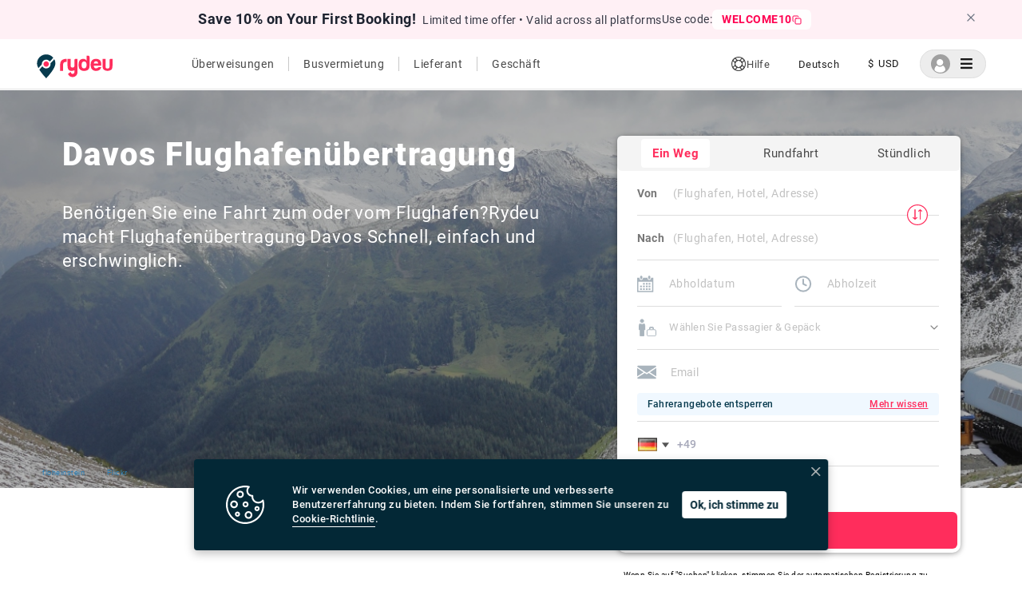

--- FILE ---
content_type: text/html; charset=utf-8
request_url: https://www.rydeu.com/de/davos/airport-transfers
body_size: 44857
content:
<!DOCTYPE html><html lang="de"><head><meta name="google-site-verification" content="kuJBreyX9an8LMcVDbLH5fSHJMIj4TO5ImeGjHKGnMA"/><noscript><img height="1" width="1" src="https://www.facebook.com/tr?id=1609278919596352&amp;ev=PageView&amp;noscript=1" style="display:none"/></noscript><script src="https://polyfill.io/v3/polyfill.min.js?features=IntersectionObserver"></script><script type="text/javascript">(function(c,l,a,r,i,t,y){
                    c[a]=c[a]||function(){(c[a].q=c[a].q||[]).push(arguments)};
                    t=l.createElement(r);t.async=1;t.src="https://www.clarity.ms/tag/"+i;
                    y=l.getElementsByTagName(r)[0];y.parentNode.insertBefore(t,y);
                })(window, document, "clarity", "script", "a67hxf0hk7")</script><script type="application/ld+json">{
                  "@context": "https://schema.org",
                  "@graph": [
                    {
                      "@type": "Organization",
                      "name": "Rydeu",
                      "url": "https://www.rydeu.com/",
                      "logo": "https://cdn.rydeu.com/static/assets/Main_logo/MainLogo.svg",
                      "description": "Rydeu offers transfer in all major cities worldwide. Book on hourly basis, airport transfers, one way and long distance rides with personal chauffeur.",
                      "sameAs": [
                        "https://www.facebook.com/rydeu/",
                        "https://www.instagram.com/rydeuofficial"
                      ]
                    },
                    {
                      "@type": "LocalBusiness",
                      "name": "Rydeu",
                      "image": "https://cdn.rydeu.com/static/assets/Main_logo/MainLogo.svg",
                      "telephone": "+441174714094",
                      "address": {
                        "@type": "PostalAddress",
                        "streetAddress": "Haydnstraße 18",
                        "addressLocality": "Berlin",
                        "addressRegion": "Berlin",
                        "postalCode": "12683",
                        "addressCountry": "Germany"
                      },
                      "url": "https://www.rydeu.com/",
                      "priceRange": "$$",
                      "openingHours": "Mo-Su 00:00-23:59",
                      "sameAs": [
                        "https://www.facebook.com/rydeu/",
                        "https://www.instagram.com/rydeuofficial"
                      ]
                    },
                    {
                      "@type": "Service",
                      "serviceType": "Airport Transfer",
                      "provider": {
                        "@type": "Organization",
                        "name": "Rydeu"
                      },
                      "areaServed": {
                        "@type": "Place",
                        "name": "Worldwide"
                      },
                      "description": "Book airport transfers in major cities worldwide with a personal chauffeur. Flexible hourly and one-way rides available."
                    },
                    {
                      "@type": "Service",
                      "serviceType": "Hourly Car Hire",
                      "provider": {
                        "@type": "Organization",
                        "name": "Rydeu"
                      },
                      "areaServed": {
                        "@type": "Place",
                        "name": "Worldwide"
                      },
                      "description": "Book cars on an hourly basis for flexible travel. Ideal for business or leisure trips with a personal chauffeur."
                    },
                    {
                      "@type": "Service",
                      "serviceType": "Long Distance Ride",
                      "provider": {
                        "@type": "Organization",
                        "name": "Rydeu"
                      },
                      "areaServed": {
                        "@type": "Place",
                        "name": "Worldwide"
                      },
                      "description": "Travel long distances comfortably with Rydeu's private chauffeur services. Book one-way or round trips easily online."
                    }
                  ]
                }</script><script async="" src="https://www.googletagmanager.com/gtag/js?id=AW-607968296"></script><link rel="stylesheet" href="https://cdnjs.cloudflare.com/ajax/libs/font-awesome/5.15.4/css/all.min.css"/><link as="image" rel="shortcut icon" href="/static/assets/Main_logo/PinLogo.svg" type="image/x-icon"/><link as="image" rel="icon" href="/static/assets/Main_logo/PinLogo.svg" type="image/x-icon"/><link rel="apple-touch-icon" href="apple-touch-icon.png" type="image/png" sizes="32x32"/><meta charSet="utf-8"/><script id="fb-pixel" strategy="afterInteractive">
                  !function(f,b,e,v,n,t,s)
                  {if(f.fbq)return;n=f.fbq=function(){n.callMethod?
                  n.callMethod.apply(n,arguments):n.queue.push(arguments)};
                  if(!f._fbq)f._fbq=n;n.push=n;n.loaded=!0;n.version='2.0';
                  n.queue=[];t=b.createElement(e);t.async=!0;
                  t.src=v;s=b.getElementsByTagName(e)[0];
                  s.parentNode.insertBefore(t,s)}(window,document,'script',
                  'https://connect.facebook.net/en_US/fbevents.js');
                  fbq('init', 1609278919596352);
                  // fbq('track', 'PageView');
                </script><meta name="viewport" content="width=device-width, initial-scale=1.0, maximum-scale=2.0, user-scalable=0"/><meta name="apple-mobile-web-app-capable" content="yes"/><meta name="next-head-count" content="4"/><link rel="preload" href="https://cdn.rydeu.com/_next/static/css/8e1db2f84b4994024ff7.css" as="style"/><link rel="stylesheet" href="https://cdn.rydeu.com/_next/static/css/8e1db2f84b4994024ff7.css" data-n-g=""/><link rel="preload" href="https://cdn.rydeu.com/_next/static/css/c3caa61d34e618e50f5b.css" as="style"/><link rel="stylesheet" href="https://cdn.rydeu.com/_next/static/css/c3caa61d34e618e50f5b.css" data-n-g=""/><link rel="preload" href="https://cdn.rydeu.com/_next/static/css/49d15cf279c36e6caea1.css" as="style"/><link rel="stylesheet" href="https://cdn.rydeu.com/_next/static/css/49d15cf279c36e6caea1.css" data-n-g=""/><noscript data-n-css=""></noscript><link rel="preload" href="https://cdn.rydeu.com/_next/static/chunks/webpack-5827f3215fd31c15e3e7.js" as="script"/><link rel="preload" href="https://cdn.rydeu.com/_next/static/chunks/framework.1fc06f6dc5e399149541.js" as="script"/><link rel="preload" href="https://cdn.rydeu.com/_next/static/chunks/assets-chunk.78059e667241c07b64d5.js" as="script"/><link rel="preload" href="https://cdn.rydeu.com/_next/static/chunks/main-f897be01116c491be0cc.js" as="script"/><link rel="preload" href="https://cdn.rydeu.com/_next/static/chunks/962438cc.94dcda62f064f70b4c3e.js" as="script"/><link rel="preload" href="https://cdn.rydeu.com/_next/static/chunks/e971612a.52a1cf75899552e2b062.js" as="script"/><link rel="preload" href="https://cdn.rydeu.com/_next/static/chunks/9cb7a7c1.8296e4239572062ccb98.js" as="script"/><link rel="preload" href="https://cdn.rydeu.com/_next/static/chunks/ec23b2e1.3e87aa02f3a053717251.js" as="script"/><link rel="preload" href="https://cdn.rydeu.com/_next/static/chunks/a8cce0ba.2467edccf30777c6f3dd.js" as="script"/><link rel="preload" href="https://cdn.rydeu.com/_next/static/chunks/d418b07f.306880b126c1e8a0528e.js" as="script"/><link rel="preload" href="https://cdn.rydeu.com/_next/static/chunks/76f741e9da83107d04558c787da00922cfa1ab18.8e7416d027c3d3a6ffef.js" as="script"/><link rel="preload" href="https://cdn.rydeu.com/_next/static/chunks/56d8b774b0fe83a6643a34ac4a614b04a99c8cc4.ae6cfc66471f2d54167a.js" as="script"/><link rel="preload" href="https://cdn.rydeu.com/_next/static/chunks/a1d37378c269c3a2d19174c2751b68e73772468e.390ffdc192050843be3f.js" as="script"/><link rel="preload" href="https://cdn.rydeu.com/_next/static/chunks/e438dba79f48fbf394ce9514d2eca467666af885.6fa6b59491ce8362a685.js" as="script"/><link rel="preload" href="https://cdn.rydeu.com/_next/static/chunks/f057a1334859a33614b306935e7ddacdab988858.edea6f53d4ae4fcadae5.js" as="script"/><link rel="preload" href="https://cdn.rydeu.com/_next/static/chunks/2daa4edfb6bde678dc1c70b595797e5bec62d8a0.3d2dd375c9093560d192.js" as="script"/><link rel="preload" href="https://cdn.rydeu.com/_next/static/chunks/1578577d76dd927310d7d54b221fd6185b4cf55c.40af019e9e2d633700a4.js" as="script"/><link rel="preload" href="https://cdn.rydeu.com/_next/static/chunks/ea74055f10dbbd935a2da0f5784de9df30992924.9477bccf06a54a1844af.js" as="script"/><link rel="preload" href="https://cdn.rydeu.com/_next/static/chunks/6672c62d2c1e52eaa07dae9cb976421b959a42cf.7e2fa5ccde8820318072.js" as="script"/><link rel="preload" href="https://cdn.rydeu.com/_next/static/chunks/3227d0645c5693553cca340a4936178259085dbe.58d5269b761da297831a.js" as="script"/><link rel="preload" href="https://cdn.rydeu.com/_next/static/chunks/pages/_app-8194c1062de9a96806bd.js" as="script"/><link rel="preload" href="https://cdn.rydeu.com/_next/static/chunks/16.f2ce895ed5eeb9c09369.js" as="script"/><link rel="preload" href="https://cdn.rydeu.com/_next/static/chunks/07d7b886b0c13c0d1029d166429b5fb45a62c8dc.1221ab014a7fb29397b3.js" as="script"/><link rel="preload" href="https://cdn.rydeu.com/_next/static/chunks/6f2ced18ae9cbf94817487bacea4df0121ad1fc7.f1292a92428f89f194a0.js" as="script"/><link rel="preload" href="https://cdn.rydeu.com/_next/static/chunks/d8bb7911622c4631199907b58a6660479f863794.c3409372c3429f85928a.js" as="script"/><link rel="preload" href="https://cdn.rydeu.com/_next/static/chunks/pages/%5Bcity%5D/airport-transfers-98b9324ed5728be69fed.js" as="script"/><style data-styled="" data-styled-version="4.3.2"></style></head><body><div id="__next"><div> </div></div><script id="__NEXT_DATA__" type="application/json">{"props":{"pageProps":{"airportTransfersResponse":{"about":{"web":"\u003ch2\u003e\u003cspan style=\"font-size:18pt\"\u003e\u003cspan style=\"font-family:Arial,sans-serif\"\u003e\u003cspan style=\"color:#000000\"\u003eDavos Airport Transfers and Private Transportation\u0026nbsp;\u003c/span\u003e\u003c/span\u003e\u003c/span\u003e\u003c/h2\u003e\n\n\u003cp\u003e\u003cspan style=\"font-size:12pt\"\u003e\u003cspan style=\"font-family:Arial,sans-serif\"\u003e\u003cspan style=\"color:#000000\"\u003eDavos, a city of allure, attracts countless visitors annually for both business and leisure endeavors. \u003ca href=\"https://www.rydeu.com/davos/airport-transfers/nearest-airport-zurich\"\u003eDavos Airport\u003c/a\u003e transfers stand as a fundamental need for travelers arriving in the city. Navigating airport transfers in Davos might seem challenging if you\u0026#39;re unfamiliar with the locale or language barriers. Nevertheless, a plethora of options abound to facilitate your Davos airport transfer.\u003c/span\u003e\u003c/span\u003e\u003c/span\u003e\u003c/p\u003e\n\n\u003cp\u003e\u003cspan style=\"font-size:12pt\"\u003e\u003cspan style=\"font-family:Arial,sans-serif\"\u003e\u003cspan style=\"color:#000000\"\u003eAmong the highly favored choices for airport transfers in Davos is the \u003ca href=\"https://www.rydeu.com/\"\u003eprivate taxi\u003c/a\u003e service. By pre-booking a taxi service, you ensure a prompt meeting at the airport, followed by a direct journey to your desired destination within the city. This mode of Davos airport transfer seamlessly initiates your journey, providing comfort and convenience. Opting for a private taxi offers a personalized, stress-free experience for discerning travelers.\u003c/span\u003e\u003c/span\u003e\u003c/span\u003e\u003c/p\u003e\n\n\u003cdiv style=\"float:right; padding-left:20px\"\u003e\n\u003cdiv\u003e\u003cimg alt=\"\" src=\"https://cdn.rydeu.com/static/assets/content/images/europe/switzerland/Davos/airportTransfer.jpg\" style=\"width:100%\" /\u003e\u003c/div\u003e\n\n\u003cdiv\u003e\u003cspan style=\"font-size:9px\"\u003e\u003cspan style=\"color:#999999\"\u003eMetro Shuttle bus, Airport Transfer\u0026nbsp; \u0026nbsp; \u0026nbsp;|\u0026nbsp; \u0026nbsp;Click by\u0026nbsp;\u003c/span\u003e\u003cspan style=\"color:#2980b9\"\u003e\u003cspan style=\"font-family:Arial\"\u003eDan Benedict Banaag\u003c/span\u003e\u003cspan style=\"font-family:Arial\"\u003e \u003c/span\u003e\u003c/span\u003e\u003cspan style=\"color:#999999\"\u003e\u003cspan style=\"font-family:Arial\"\u003efrom\u003c/span\u003e\u003c/span\u003e\u003cspan style=\"color:#2980b9\"\u003e\u003cspan style=\"font-family:Arial\"\u003e\u0026nbsp;Flickr\u0026nbsp;\u003c/span\u003e\u003c/span\u003e\u003c/span\u003e\u003c/div\u003e\n\u003c/div\u003e\n\n\u003cp\u003e\u003cspan style=\"font-size:12pt\"\u003e\u003cspan style=\"font-family:Arial,sans-serif\"\u003e\u003cspan style=\"color:#000000\"\u003eBooking taxi services in Davos can be effortlessly accomplished online, assuring a pre-arranged airport transfer. This convenience enables you to secure your transfer from the comfort of your own space, offering a variety of options, encompassing private taxis, shuttle services, and even luxury vehicles. Pre-booking ensures a seamless arrival, eliminating the anxiety of seeking transportation upon landing.\u003c/span\u003e\u003c/span\u003e\u003c/span\u003e\u003c/p\u003e\n\n\u003cp\u003e\u003cspan style=\"font-size:12pt\"\u003e\u003cspan style=\"font-family:Arial,sans-serif\"\u003e\u003cspan style=\"color:#000000\"\u003eDavos transfer from the airport can also be facilitated through shuttle services, a budget-friendly alternative to private taxis. These shared rides provide an economical option, particularly advantageous for group or family travel. The affordability of shuttle services offers a practical choice for frugal travelers.\u003c/span\u003e\u003c/span\u003e\u003c/span\u003e\u003c/p\u003e\n\n\u003cp\u003e\u003cspan style=\"font-size:12pt\"\u003e\u003cspan style=\"font-family:Arial,sans-serif\"\u003e\u003cspan style=\"color:#000000\"\u003eIn summation, airport transfer Davos is a cornerstone for a relaxed and enjoyable journey to this captivating city. Private taxi services and book taxi Davos services stand as ideal choices for those who seek a personalized and hassle-free experience. Shuttle services cater to budget-conscious travelers. Prioritizing the pre-booking of your airport transfer ensures a seamless and pleasant excursion to Davos.\u003c/span\u003e\u003c/span\u003e\u003c/span\u003e\u003c/p\u003e\n\n\u003cdiv style=\"float:left; padding-right:20px\"\u003e\n\u003cp\u003e\u0026nbsp;\u003c/p\u003e\n\u003c/div\u003e","mobile":"\u003ch2\u003e\u003cspan style=\"font-size:18pt\"\u003e\u003cspan style=\"font-family:Arial,sans-serif\"\u003e\u003cspan style=\"color:#000000\"\u003eDavos Airport Transfers and Private Transportation\u0026nbsp;\u003c/span\u003e\u003c/span\u003e\u003c/span\u003e\u003c/h2\u003e\n\n\u003cp\u003e\u003cspan style=\"font-size:12pt\"\u003e\u003cspan style=\"font-family:Arial,sans-serif\"\u003e\u003cspan style=\"color:#000000\"\u003eDavos, a city of allure, attracts countless visitors annually for both business and leisure endeavors. \u003ca href=\"https://www.rydeu.com/davos/airport-transfers/nearest-airport-zurich\"\u003eDavos Airport\u003c/a\u003e transfers stand as a fundamental need for travelers arriving in the city. Navigating airport transfers in Davos might seem challenging if you\u0026#39;re unfamiliar with the locale or language barriers. Nevertheless, a plethora of options abound to facilitate your Davos airport transfer.\u003c/span\u003e\u003c/span\u003e\u003c/span\u003e\u003c/p\u003e\n\n\u003cp\u003e\u003cspan style=\"font-size:12pt\"\u003e\u003cspan style=\"font-family:Arial,sans-serif\"\u003e\u003cspan style=\"color:#000000\"\u003eAmong the highly favored choices for airport transfers in Davos is the \u003ca href=\"https://www.rydeu.com/\"\u003eprivate taxi\u003c/a\u003e service. By pre-booking a taxi service, you ensure a prompt meeting at the airport, followed by a direct journey to your desired destination within the city. This mode of Davos airport transfer seamlessly initiates your journey, providing comfort and convenience. Opting for a private taxi offers a personalized, stress-free experience for discerning travelers.\u003c/span\u003e\u003c/span\u003e\u003c/span\u003e\u003c/p\u003e\n\n\u003cdiv style=\"float:right; padding-left:20px\"\u003e\n\u003cdiv\u003e\u003cimg alt=\"\" src=\"https://cdn.rydeu.com/static/assets/content/images/europe/switzerland/Davos/airportTransfer.jpg\" style=\"width:100%\" /\u003e\u003c/div\u003e\n\n\u003cdiv\u003e\u003cspan style=\"font-size:9px\"\u003e\u003cspan style=\"color:#999999\"\u003eMetro Shuttle bus, Airport Transfer\u0026nbsp; \u0026nbsp; \u0026nbsp;|\u0026nbsp; \u0026nbsp;Click by\u0026nbsp;\u003c/span\u003e\u003cspan style=\"color:#2980b9\"\u003e\u003cspan style=\"font-family:Arial\"\u003eDan Benedict Banaag\u003c/span\u003e\u003cspan style=\"font-family:Arial\"\u003e \u003c/span\u003e\u003c/span\u003e\u003cspan style=\"color:#999999\"\u003e\u003cspan style=\"font-family:Arial\"\u003efrom\u003c/span\u003e\u003c/span\u003e\u003cspan style=\"color:#2980b9\"\u003e\u003cspan style=\"font-family:Arial\"\u003e\u0026nbsp;Flickr\u0026nbsp;\u003c/span\u003e\u003c/span\u003e\u003c/span\u003e\u003c/div\u003e\n\u003c/div\u003e\n\n\u003cp\u003e\u003cspan style=\"font-size:12pt\"\u003e\u003cspan style=\"font-family:Arial,sans-serif\"\u003e\u003cspan style=\"color:#000000\"\u003eBooking taxi services in Davos can be effortlessly accomplished online, assuring a pre-arranged airport transfer. This convenience enables you to secure your transfer from the comfort of your own space, offering a variety of options, encompassing private taxis, shuttle services, and even luxury vehicles. Pre-booking ensures a seamless arrival, eliminating the anxiety of seeking transportation upon landing.\u003c/span\u003e\u003c/span\u003e\u003c/span\u003e\u003c/p\u003e\n\n\u003cp\u003e\u003cspan style=\"font-size:12pt\"\u003e\u003cspan style=\"font-family:Arial,sans-serif\"\u003e\u003cspan style=\"color:#000000\"\u003eDavos transfer from the airport can also be facilitated through shuttle services, a budget-friendly alternative to private taxis. These shared rides provide an economical option, particularly advantageous for group or family travel. The affordability of shuttle services offers a practical choice for frugal travelers.\u003c/span\u003e\u003c/span\u003e\u003c/span\u003e\u003c/p\u003e\n\n\u003cp\u003e\u003cspan style=\"font-size:12pt\"\u003e\u003cspan style=\"font-family:Arial,sans-serif\"\u003e\u003cspan style=\"color:#000000\"\u003eIn summation, airport transfer Davos is a cornerstone for a relaxed and enjoyable journey to this captivating city. Private taxi services and book taxi Davos services stand as ideal choices for those who seek a personalized and hassle-free experience. Shuttle services cater to budget-conscious travelers. Prioritizing the pre-booking of your airport transfer ensures a seamless and pleasant excursion to Davos.\u003c/span\u003e\u003c/span\u003e\u003c/span\u003e\u003c/p\u003e\n\n\u003cdiv style=\"float:left; padding-right:20px\"\u003e\n\u003cp\u003e\u0026nbsp;\u003c/p\u003e\n\u003c/div\u003e"},"whyRydeu":{"web":"\u003ch2\u003e\u003cspan style=\"font-size:18pt\"\u003e\u003cspan style=\"font-family:Arial,sans-serif\"\u003e\u003cspan style=\"color:#000000\"\u003eWhy Book Rydeu for Airport Transfers in Davos\u0026nbsp;\u003c/span\u003e\u003c/span\u003e\u003c/span\u003e\u003c/h2\u003e\n\n\u003cp\u003e\u003cspan style=\"font-size:12pt\"\u003e\u003cspan style=\"font-family:Arial,sans-serif\"\u003e\u003cspan style=\"color:#000000\"\u003eOn the quest for a dependable and affordable Davos airport transfer service? Look no further than Rydeu! We present an array of choices for Davos airport transfer services that stand as a superior alternative to the often pricey and subpar airport taxi offerings. Whether your requirement is a private transfer or a captivating Davos sightseeing tour, Rydeu has you covered.\u003c/span\u003e\u003c/span\u003e\u003c/span\u003e\u003c/p\u003e\n\n\u003cp\u003e\u003cspan style=\"font-size:12pt\"\u003e\u003cspan style=\"font-family:Arial,sans-serif\"\u003e\u003cspan style=\"color:#000000\"\u003eRecognizing the potential stress of airport transfers, we at Rydeu extend competitive rates for private transfers to and from Davos airport. Our services seamlessly operate within the Davos airport vicinity, alleviating the concern of navigating the city with your luggage.\u003c/span\u003e\u003c/span\u003e\u003c/span\u003e\u003c/p\u003e\n\n\u003cp\u003e\u003cspan style=\"font-size:12pt\"\u003e\u003cspan style=\"font-family:Arial,sans-serif\"\u003e\u003cspan style=\"color:#000000\"\u003eAt Rydeu, our fleet encompasses an extensive range of vehicles, from SUVs to minivans and premium automobiles, permitting you to select the mode that impeccably suits your preferences. Our adept and informed drivers guarantee your secure and punctual arrival at your destination.\u003c/span\u003e\u003c/span\u003e\u003c/span\u003e\u003c/p\u003e\n\n\u003cp\u003e\u003cspan style=\"font-size:12pt\"\u003e\u003cspan style=\"font-family:Arial,sans-serif\"\u003e\u003cspan style=\"color:#000000\"\u003eThe process of booking a transfer with Rydeu is seamless and hassle-free. Our private transfer service is tailor-made for those desiring a journey replete with comfort and elegance. Furthermore, we offer \u003ca href=\"https://www.rydeu.com/davos/sightseeing-transfers\"\u003eDavos sightseeing tours\u003c/a\u003e, ushering you to explore the city and its multitude of attractions.\u003c/span\u003e\u003c/span\u003e\u003c/span\u003e\u003c/p\u003e\n\n\u003cp\u003e\u003cspan style=\"font-size:12pt\"\u003e\u003cspan style=\"font-family:Arial,sans-serif\"\u003e\u003cspan style=\"color:#000000\"\u003eAt Rydeu, we pride ourselves on offering top-tier taxi services in Davos. Our commitment lies in ensuring your airport transfer is as stress-free as conceivable, granting you the luxury to relax while we take care of the logistics. Secure your Davos airport transfer with Rydeu today and relish the transformative experience!\u003c/span\u003e\u003c/span\u003e\u003c/span\u003e\u003c/p\u003e\n\n\u003cp\u003e\u003cspan style=\"font-size:12pt\"\u003e\u003cspan style=\"font-family:Arial,sans-serif\"\u003e\u003cspan style=\"color:#000000\"\u003eHence, whether your requirement is a private taxi service or an airport transfer service in Davos, Rydeu stands as the definitive solution. Our Davos airport transfer services rank unparalleled, furnishing you with a journey marked by comfort and tranquility. Don\u0026#39;t hesitate; reserve your Davos transfer with Rydeu today and bask in the pinnacle of service excellence!\u003c/span\u003e\u003c/span\u003e\u003c/span\u003e\u003c/p\u003e\n\n\u003cp\u003e\u003cspan style=\"font-size:12pt\"\u003e\u003cspan style=\"font-family:Arial,sans-serif\"\u003e\u003cspan style=\"color:#000000\"\u003eCurious about procuring a taxi in Davos? Seek no further than Rydeu. Our convenient and straightforward booking services cater to your Davos transfers, encompassing Davos airport transfers. The \u003ca href=\"https://www.rydeu.com/davos\"\u003eDavos airport taxi\u003c/a\u003e transfer service proves perfect for those seeking an effortless and swift route to and from the airport.\u003c/span\u003e\u003c/span\u003e\u003c/span\u003e\u003c/p\u003e\n\n\u003cp\u003e\u003cspan style=\"font-size:12pt\"\u003e\u003cspan style=\"font-family:Arial,sans-serif\"\u003e\u003cspan style=\"color:#000000\"\u003eIn summary, if your search revolves around a private taxi or airport transfer service in Davos, rest assured Rydeu has your needs embraced. Armed with competitive rates, an expansive fleet selection, and experienced drivers, we emerge as unparalleled leaders. Waste no time; embark on booking your Davos airport transfer with Rydeu today and savor the transformation firsthand!\u003c/span\u003e\u003c/span\u003e\u003c/span\u003e\u003c/p\u003e\n\n\u003cp style=\"text-align:justify\"\u003e\u003cspan style=\"font-size:16px\"\u003e\u003cspan style=\"font-family:Arial\"\u003eOur easy to understand and promising policies ensure you do face unexpected and unwanted situations while on your peaceful vacation. Our services are expanded to both intercity and intracity. Worried that your sudden changes in the plan might affect your pocket? Fret not. We offer free cancellation of rides for up to 3 hours early for intracity and 24 hours prior for intercity. Make your plans and make us a part of it to get the best of services right from entering your soothing location.\u0026nbsp;\u003c/span\u003e\u003c/span\u003e\u003c/p\u003e","mobile":"\u003ch2\u003e\u003cspan style=\"font-size:18pt\"\u003e\u003cspan style=\"font-family:Arial,sans-serif\"\u003e\u003cspan style=\"color:#000000\"\u003eWhy Book Rydeu for Airport Transfers in Davos\u0026nbsp;\u003c/span\u003e\u003c/span\u003e\u003c/span\u003e\u003c/h2\u003e\n\n\u003cp\u003e\u003cspan style=\"font-size:12pt\"\u003e\u003cspan style=\"font-family:Arial,sans-serif\"\u003e\u003cspan style=\"color:#000000\"\u003eOn the quest for a dependable and affordable Davos airport transfer service? Look no further than Rydeu! We present an array of choices for Davos airport transfer services that stand as a superior alternative to the often pricey and subpar airport taxi offerings. Whether your requirement is a private transfer or a captivating Davos sightseeing tour, Rydeu has you covered.\u003c/span\u003e\u003c/span\u003e\u003c/span\u003e\u003c/p\u003e\n\n\u003cp\u003e\u003cspan style=\"font-size:12pt\"\u003e\u003cspan style=\"font-family:Arial,sans-serif\"\u003e\u003cspan style=\"color:#000000\"\u003eRecognizing the potential stress of airport transfers, we at Rydeu extend competitive rates for private transfers to and from Davos airport. Our services seamlessly operate within the Davos airport vicinity, alleviating the concern of navigating the city with your luggage.\u003c/span\u003e\u003c/span\u003e\u003c/span\u003e\u003c/p\u003e\n\n\u003cp\u003e\u003cspan style=\"font-size:12pt\"\u003e\u003cspan style=\"font-family:Arial,sans-serif\"\u003e\u003cspan style=\"color:#000000\"\u003eAt Rydeu, our fleet encompasses an extensive range of vehicles, from SUVs to minivans and premium automobiles, permitting you to select the mode that impeccably suits your preferences. Our adept and informed drivers guarantee your secure and punctual arrival at your destination.\u003c/span\u003e\u003c/span\u003e\u003c/span\u003e\u003c/p\u003e\n\n\u003cp\u003e\u003cspan style=\"font-size:12pt\"\u003e\u003cspan style=\"font-family:Arial,sans-serif\"\u003e\u003cspan style=\"color:#000000\"\u003eThe process of booking a transfer with Rydeu is seamless and hassle-free. Our private transfer service is tailor-made for those desiring a journey replete with comfort and elegance. Furthermore, we offer \u003ca href=\"https://www.rydeu.com/davos/sightseeing-transfers\"\u003eDavos sightseeing tours\u003c/a\u003e, ushering you to explore the city and its multitude of attractions.\u003c/span\u003e\u003c/span\u003e\u003c/span\u003e\u003c/p\u003e\n\n\u003cp\u003e\u003cspan style=\"font-size:12pt\"\u003e\u003cspan style=\"font-family:Arial,sans-serif\"\u003e\u003cspan style=\"color:#000000\"\u003eAt Rydeu, we pride ourselves on offering top-tier taxi services in Davos. Our commitment lies in ensuring your airport transfer is as stress-free as conceivable, granting you the luxury to relax while we take care of the logistics. Secure your Davos airport transfer with Rydeu today and relish the transformative experience!\u003c/span\u003e\u003c/span\u003e\u003c/span\u003e\u003c/p\u003e\n\n\u003cp\u003e\u003cspan style=\"font-size:12pt\"\u003e\u003cspan style=\"font-family:Arial,sans-serif\"\u003e\u003cspan style=\"color:#000000\"\u003eHence, whether your requirement is a private taxi service or an airport transfer service in Davos, Rydeu stands as the definitive solution. Our Davos airport transfer services rank unparalleled, furnishing you with a journey marked by comfort and tranquility. Don\u0026#39;t hesitate; reserve your Davos transfer with Rydeu today and bask in the pinnacle of service excellence!\u003c/span\u003e\u003c/span\u003e\u003c/span\u003e\u003c/p\u003e\n\n\u003cp\u003e\u003cspan style=\"font-size:12pt\"\u003e\u003cspan style=\"font-family:Arial,sans-serif\"\u003e\u003cspan style=\"color:#000000\"\u003eCurious about procuring a taxi in Davos? Seek no further than Rydeu. Our convenient and straightforward booking services cater to your Davos transfers, encompassing Davos airport transfers. The \u003ca href=\"https://www.rydeu.com/davos\"\u003eDavos airport taxi\u003c/a\u003e transfer service proves perfect for those seeking an effortless and swift route to and from the airport.\u003c/span\u003e\u003c/span\u003e\u003c/span\u003e\u003c/p\u003e\n\n\u003cp\u003e\u003cspan style=\"font-size:12pt\"\u003e\u003cspan style=\"font-family:Arial,sans-serif\"\u003e\u003cspan style=\"color:#000000\"\u003eIn summary, if your search revolves around a private taxi or airport transfer service in Davos, rest assured Rydeu has your needs embraced. Armed with competitive rates, an expansive fleet selection, and experienced drivers, we emerge as unparalleled leaders. Waste no time; embark on booking your Davos airport transfer with Rydeu today and savor the transformation firsthand!\u003c/span\u003e\u003c/span\u003e\u003c/span\u003e\u003c/p\u003e\n\n\u003cp style=\"text-align:justify\"\u003e\u003cspan style=\"font-size:16px\"\u003e\u003cspan style=\"font-family:Arial\"\u003eOur easy to understand and promising policies ensure you do face unexpected and unwanted situations while on your peaceful vacation. Our services are expanded to both intercity and intracity. Worried that your sudden changes in the plan might affect your pocket? Fret not. We offer free cancellation of rides for up to 3 hours early for intracity and 24 hours prior for intercity. Make your plans and make us a part of it to get the best of services right from entering your soothing location.\u0026nbsp;\u003c/span\u003e\u003c/span\u003e\u003c/p\u003e"},"isTranslationRequired":true,"deleted":false,"city":{"images":{"web":{"cover":"https://cdn.rydeu.com/static/assets/content/images/europe/switzerland/Davos/Davos_coverimage.jpg","thumbnailLarge":"https://cdn.rydeu.com/static/assets/content/images/europe/switzerland/Davos/Thumbnail.jpg","thumbnailSmall":""},"mobile":{"cover":"","thumbnailLarge":"","thumbnailSmall":""}},"imagesCredits":{"cover":"\u003cp\u003e\u003cspan style=\"font-size:9px\"\u003e\u003cspan style=\"color:#999999\"\u003e\u003cspan style=\"font-family:Arial,Helvetica,sans-serif\"\u003eClick by \u003c/span\u003e\u003c/span\u003e\u003cspan style=\"color:#2980b9\"\u003e\u003cspan style=\"font-family:Arial,Helvetica,sans-serif\"\u003efloheinstein\u003c/span\u003e\u003c/span\u003e\u003cspan style=\"color:#999999\"\u003e\u003cspan style=\"font-family:Arial,Helvetica,sans-serif\"\u003e from \u003c/span\u003e\u003c/span\u003e\u003cspan style=\"color:#2980b9\"\u003e\u003cspan style=\"font-family:Arial,Helvetica,sans-serif\"\u003eFlickr\u003c/span\u003e\u003c/span\u003e\u003c/span\u003e\u003c/p\u003e\n","thumbnailLarge":"\u003cp\u003e\u003cspan style=\"font-size:9px\"\u003e\u003cspan style=\"color:#999999\"\u003eClick by\u003c/span\u003e\u003cspan style=\"color:#2980b9\"\u003e\u0026nbsp;Nici Keil\u0026nbsp;\u003c/span\u003e\u003cspan style=\"color:#999999\"\u003efrom\u0026nbsp;\u003c/span\u003e\u003cspan style=\"color:#2980b9\"\u003ePixabay\u003c/span\u003e\u003c/span\u003e\u003c/p\u003e\n","thumbnailSmall":""},"name":"Davos","country":{"name":"switzerland","id":"5f82b17db5d31d7374a530f4"},"slug":"davos","id":"5fe2fa951c725f215ecbadef"},"createdAt":"2020-12-23T08:25:41.502Z","updatedAt":"2020-12-23T08:25:41.505Z","about_de":{"web":"\u003cp style=\"text-align:justify\"\u003e\u003cspan style=\"font-family:Arial,Helvetica,sans-serif\"\u003e\u003cspan style=\"font-size:16px\"\u003eDie ruhige und faszinierende Stadt Davos erreichen Sie, indem Sie zunächst am Flughafen Zürich ankommen. Dies ist der nächstgelegene Flughafen und ist rund 160 km entfernt und auf mehreren Wegen mit Davos verbunden. Öffentliche Verkehrsmittel und private Transfers stehen in gleicher Anzahl ab dem Flughafen zur Verfügung. Es ist durch Züge, Busse, Taxis und private Mietwagen mit der Region verbunden. Direktzüge nach Davos sind nicht verfügbar und müssen je nach gewählter Strecke ein- oder zweimal umsteigen. Fahren Sie zunächst vom Bahnhof Zürich Flughafen zum Hauptbahnhof und steigen Sie in einen Zug Richtung Klosters ein. Passagiere können je nach Lage ihrer Unterkunft aussteigen. Ein weiterer Zug von Zürich HB steuert diese Stadt an. Die Fahrtdauer für die erste beträgt etwa 3 Stunden und 30 Minuten, während die zweite etwas mehr als 4 Stunden in Anspruch nimmt.\u003c/span\u003e\u003c/span\u003e\u003c/p\u003e\n\n\u003cdiv style=\"float:right; padding-left:20px\"\u003e\n\u003cdiv\u003e\u003cimg alt=\"\" src=\"https://cdn.rydeu.com/static/assets/content/images/europe/switzerland/Davos/airportTransfer.jpg\" style=\"width:100%\"/\u003e\u003c/div\u003e\n\n\u003cdiv\u003e\u003cspan style=\"color:#999999\"\u003e\u003cspan style=\"font-size:12px\"\u003eMetro-Shuttlebus, Davos\u0026nbsp; \u0026nbsp; \u0026nbsp; \u0026nbsp; \u0026nbsp;\u0026nbsp; \u0026nbsp;\u003c/span\u003e\u003c/span\u003e\u003c/div\u003e\n\n\u003cdiv\u003e\u003cspan style=\"color:#999999\"\u003e\u003cspan style=\"font-size:12px\"\u003e\u0026nbsp;\u003c/span\u003e\u003c/span\u003e\u003cspan style=\"font-size:10px\"\u003e\u003cem\u003e\u003cspan style=\"color:#999999\"\u003eBild von\u003c/span\u003e\u003cspan style=\"color:#3498db\"\u003e\u0026nbsp;\u003c/span\u003e\u003c/em\u003e\u003c/span\u003e\u003ca href=\"https://www.flickr.com/photos/dan02/\" style=\"font-size: 11px; text-decoration-line: none;\"\u003e\u003cspan style=\"font-family:Arial\"\u003eDan Benedikt Banaag\u003c/span\u003e\u003c/a\u003e\u003cspan style=\"font-family:Arial; font-size:11px\"\u003e von flickr\u0026nbsp;\u003c/span\u003e\u003cbr/\u003e\n\u0026nbsp;\u003c/div\u003e\n\u003c/div\u003e\n\n\u003cp style=\"text-align:justify\"\u003e\u0026nbsp;\u003cspan style=\"font-family:Arial,Helvetica,sans-serif\"\u003e\u003cspan style=\"font-size:16px\"\u003eEin Nachtbus vom Flughafen nach Davos verkehrt täglich einmal täglich. Es dauert fast 5 Stunden und erreicht die Stadt normalerweise früh am Tag. Diese Route kann bevorzugt werden, wenn Sie nachts reisen. Die Preise für Bus- und Bahntickets beginnen bei 10 SFR. Die beiden anderen wichtigen Transferarten, nämlich Taxi und private Autovermietung, sind im Vergleich zu öffentlichen Verkehrsmitteln billiger und bequemer. Der Schmerz, riesiges Gepäck zu tragen und lange in Warteschlangen zu warten, würde mit diesen ausgerottet. Die Taxivermietung von Davos ist mit einer angemessenen Frequenz verfügbar und verkehrt normalerweise kontinuierlich zwischen den Städten. Sie schonen den Geldbeutel und sind daher vorzuziehen. Die Fahrt vom Flughafen Zürich nach Davos verläuft reibungslos. Entlang der Route ist eine Verwandlung von Wachstum zu Grün zu sehen, und Davos nähert sich. Die Fahrt dauert im Allgemeinen weniger als 2 Stunden.\u003c/span\u003e\u003c/span\u003e\u0026nbsp;\u003c/p\u003e\n\n\u003cp style=\"text-align:justify\"\u003e\u003cspan style=\"font-family:Arial,Helvetica,sans-serif\"\u003e\u003cspan style=\"font-size:12pt\"\u003eTaxidienste Davos\u003c/span\u003e\u003cspan style=\"font-size:12pt\"\u003esind ebenfalls verfügbar und starten vom Flughafen Zürich. Rydeu bietet Ihnen die Vorteile, sich friedlich zurückzulehnen, während wir Ihrer fabelhaften Reise einen Kickstart geben. Mit unseren erweiterten Services können Sie eine Fahrt bei uns buchen und sich einer reibungslosen Fahrt und Bezahlung sicher sein. Entlang der Straßenfahrt ist die Aussicht fesselnd und die reduzierte Zeit verspricht mehr Zeit zum Herumstreifen in der Stadt. Anspruch auf das Beste haben\u003c/span\u003e\u003cspan style=\"font-size:12pt\"\u003eTaxiservice in Davos.\u003c/span\u003e\u003c/span\u003e\u003c/p\u003e\n\n\u003cdiv style=\"float:left; padding-right:20px\"\u003e\n\u003cp\u003e\u0026nbsp;\u003c/p\u003e\n\u003c/div\u003e","mobile":"\u003cp style=\"text-align:justify\"\u003e\u003cspan style=\"font-family:Arial,Helvetica,sans-serif\"\u003e\u003cspan style=\"font-size:16px\"\u003eDie ruhige und faszinierende Stadt Davos erreichen Sie, indem Sie zunächst am Flughafen Zürich ankommen. Dies ist der nächstgelegene Flughafen und ist rund 160 km entfernt und auf mehreren Wegen mit Davos verbunden. Öffentliche Verkehrsmittel und private Transfers stehen in gleicher Anzahl ab dem Flughafen zur Verfügung. Es ist durch Züge, Busse, Taxis und private Mietwagen mit der Region verbunden. Direktzüge nach Davos sind nicht verfügbar und müssen je nach gewählter Strecke ein- oder zweimal umsteigen. Fahren Sie zunächst vom Bahnhof Zürich Flughafen zum Hauptbahnhof und steigen Sie in einen Zug Richtung Klosters ein. Passagiere können je nach Lage ihrer Unterkunft aussteigen. Ein weiterer Zug von Zürich HB steuert diese Stadt an. Die Fahrtdauer für die erste beträgt etwa 3 Stunden und 30 Minuten, während die zweite etwas mehr als 4 Stunden in Anspruch nimmt.\u003c/span\u003e\u003c/span\u003e\u003c/p\u003e\n\n\u003cp style=\"text-align:justify\"\u003e\u003cimg alt=\"\" src=\"https://cdn.rydeu.com/static/assets/content/images/europe/switzerland/Davos/airportTransfer.jpg\" style=\"width:100%\"/\u003e\u003cspan style=\"color:#999999\"\u003e\u003cspan style=\"font-size:12px\"\u003eMetro-Shuttlebus, Davos\u0026nbsp; \u0026nbsp; \u0026nbsp; |\u0026nbsp;\u003c/span\u003e\u003c/span\u003e\u003cspan style=\"color:#999999\"\u003e\u003cspan style=\"font-size:12px\"\u003e\u0026nbsp;\u003c/span\u003e\u003c/span\u003e\u003cspan style=\"font-size:10px\"\u003e\u003cem\u003e\u003cspan style=\"color:#999999\"\u003eBild von\u003c/span\u003e\u003cspan style=\"color:#3498db\"\u003e\u0026nbsp;\u003c/span\u003e\u003c/em\u003e\u003c/span\u003e\u003ca href=\"https://www.flickr.com/photos/dan02/\" style=\"font-size: 11px; text-decoration-line: none;\"\u003e\u003cspan style=\"font-family:Arial\"\u003eDan Benedikt Banaag\u003c/span\u003e\u003c/a\u003e\u003cspan style=\"font-family:Arial; font-size:11px\"\u003e von flickr\u0026nbsp;\u003c/span\u003e\u003c/p\u003e\n\n\u003cp style=\"text-align:justify\"\u003e\u003cspan style=\"font-family:Arial,Helvetica,sans-serif\"\u003e\u003cspan style=\"font-size:16px\"\u003eEin Nachtbus vom Flughafen nach Davos verkehrt täglich einmal täglich. Es dauert fast 5 Stunden und erreicht die Stadt normalerweise früh am Tag. Diese Route kann bevorzugt werden, wenn Sie nachts reisen. Die Preise für Bus- und Bahntickets beginnen bei 10 SFR. Die beiden anderen wichtigen Transferarten, nämlich Taxi und private Autovermietung, sind im Vergleich zu öffentlichen Verkehrsmitteln billiger und bequemer. Der Schmerz, riesiges Gepäck zu tragen und lange in Warteschlangen zu warten, würde mit diesen ausgerottet. Die Taxivermietung von Davos ist mit einer angemessenen Frequenz verfügbar und verkehrt normalerweise kontinuierlich zwischen den Städten. Sie schonen den Geldbeutel und sind daher vorzuziehen. Die Fahrt vom Flughafen Zürich nach Davos verläuft reibungslos. Entlang der Route ist eine Verwandlung von Wachstum zu Grün zu sehen, und Davos nähert sich. Die Fahrt dauert im Allgemeinen weniger als 2 Stunden.\u003c/span\u003e\u003c/span\u003e\u0026nbsp;\u003c/p\u003e\n\n\u003cp style=\"text-align:justify\"\u003e\u003cspan style=\"font-family:Arial,Helvetica,sans-serif\"\u003e\u003cspan style=\"font-size:12pt\"\u003eTaxidienste Davos\u003c/span\u003e\u003cspan style=\"font-size:12pt\"\u003esind ebenfalls verfügbar und starten vom Flughafen Zürich. Rydeu bietet Ihnen die Vorteile, sich friedlich zurückzulehnen, während wir Ihrer fabelhaften Reise einen Kickstart geben. Mit unseren erweiterten Services können Sie eine Fahrt bei uns buchen und sich einer reibungslosen Fahrt und Zahlung sicher sein. Entlang der Straßenfahrt ist die Aussicht fesselnd und die reduzierte Zeit verspricht mehr Zeit zum Herumstreifen in der Stadt. Anspruch auf das Beste haben\u003c/span\u003e\u003cspan style=\"font-size:12pt\"\u003eTaxiservice in Davos.\u003c/span\u003e\u003c/span\u003e\u003c/p\u003e\n\n\u003cdiv style=\"float:left; padding-right:20px\"\u003e\n\u003cp\u003e\u0026nbsp;\u003c/p\u003e\n\u003c/div\u003e"},"whyRydeu_de":{"web":"\u003ch1\u003eBuchen Sie den Flughafentransfer von Tür zu Tür rund um die Uhr von Rydeu Transfer in Davos\u003c/h1\u003e\n\n\u003cp style=\"text-align:justify\"\u003e\u0026nbsp;\u003cspan style=\"font-size:16px\"\u003e\u003cspan style=\"font-family:Arial,Helvetica,sans-serif\"\u003eDer Eifer und die Aufregung des Reisens werden beim Gedanken an die Kämpfe während der Transfers in der Stadt abgebaut. Dies führt oft zur Stornierung der meisten Pläne. Durch die Beseitigung dieser Kämpfe und Hindernisse haben wir uns geschworen, Ihre Reise mit unvergesslichen Momenten und unvergesslichen Erlebnissen zu füllen. Wir versprechen Ihnen eine praktikable und zuverlässige Taxibuchung in Davos und auch ausserhalb der Stadt. Unser breites Leistungsspektrum ist auf die Bedürfnisse aller ausgerichtet. Sie sollen ganz nach Ihren Wünschen in Ihr Budget passen. Die Probleme mit Warteschlangen, beladenen Taschen und der Seltenheit von Transportfahrzeugen werden beendet, wenn Sie sich für uns entscheiden. Mit uns verbundene Fahrzeuge können entweder vor Ihrer Reise oder nach Erreichen der Stadt gebucht werden.\u003c/span\u003e\u003c/span\u003e\u0026nbsp;\u003c/p\u003e\n\n\u003cp style=\"text-align:justify\"\u003e\u003cspan style=\"font-size:16px\"\u003e\u003cspan style=\"font-family:Arial\"\u003eUnsere leicht verständlichen und vielversprechenden Richtlinien stellen sicher, dass Sie während Ihres friedlichen Urlaubs mit unerwarteten und unerwünschten Situationen konfrontiert werden. Unsere Dienstleistungen werden sowohl auf den Intercity- als auch auf den Intracity-Bereich ausgeweitet. Befürchten Sie, dass Ihre plötzlichen Änderungen im Plan Ihre Tasche beeinträchtigen könnten? Ärgern Sie sich nicht. Wir bieten eine kostenlose Stornierung von Fahrten bis zu 3 Stunden im Voraus für innerstädtische Fahrten und 24 Stunden im Voraus für Überlandfahrten. Machen Sie Ihre Pläne und machen Sie uns zu einem Teil davon, um den besten Service zu erhalten, sobald Sie Ihren beruhigenden Ort betreten.\u0026nbsp;\u003c/span\u003e\u003c/span\u003e\u003c/p\u003e\n\n\u003cp style=\"text-align:justify\"\u003e\u003cspan style=\"font-size:16px\"\u003e\u003cspan style=\"font-family:Arial\"\u003eWir haben eine spezielle Liste von Lieferanten, die auf der Seite sichtbar ist. Passagiere können wählen, ob sie die Angebote von Rydeu erkunden oder die der Anbieter nutzen möchten. Wir glauben daran, durch unsere Worte, Ihnen eine glückliche Reise zu bereiten, stark zu bleiben. Unser 24-Stunden-Kundendienst ist das ganze Jahr über verfügbar, um alle Ihre Fragen zu beantworten und rechtzeitig zu antworten. Buchen Sie eine Fahrt nach Davos im Voraus und entspannen Sie sich, während wir Sie sicher an Ihr Ziel bringen. Das Spiel mit uns wird in der Tat eine \u0026bdquo;glückliche Reise\u0026ldquo; für dich.\u0026nbsp;\u003c/span\u003e\u003c/span\u003e\u003c/p\u003e\n\n\u003cp style=\"text-align:justify\"\u003e\u0026nbsp;\u003c/p\u003e\n\n\u003cp\u003e\u0026nbsp;\u003c/p\u003e","mobile":"\u003cp style=\"text-align:justify\"\u003e\u003cspan style=\"font-size:16px\"\u003e\u003cspan style=\"font-family:Arial,Helvetica,sans-serif\"\u003eDer Eifer und die Aufregung des Reisens werden beim Gedanken an die Kämpfe während der Transfers in der Stadt abgebaut. Dies führt oft zur Stornierung der meisten Pläne. Durch die Beseitigung dieser Kämpfe und Hindernisse haben wir uns geschworen, Ihre Reise mit unvergesslichen Momenten und unvergesslichen Erlebnissen zu füllen. Wir versprechen Ihnen eine praktikable und zuverlässige Taxibuchung in Davos und auch ausserhalb der Stadt. Unser breites Leistungsspektrum ist auf die Bedürfnisse aller ausgerichtet. Sie sollen ganz nach Ihren Wünschen in Ihr Budget passen. Die Probleme mit Warteschlangen, beladenen Taschen und der Seltenheit von Transportfahrzeugen werden beendet, wenn Sie sich für uns entscheiden. Mit uns verbundene Fahrzeuge können entweder vor Ihrer Reise oder nach Erreichen der Stadt gebucht werden.\u003c/span\u003e\u003c/span\u003e\u0026nbsp;\u003c/p\u003e\n\n\u003cp style=\"text-align:justify\"\u003e\u003cspan style=\"font-size:16px\"\u003e\u003cspan style=\"font-family:Arial\"\u003eUnsere leicht verständlichen und vielversprechenden Richtlinien stellen sicher, dass Sie während Ihres friedlichen Urlaubs mit unerwarteten und unerwünschten Situationen konfrontiert werden. Unsere Dienstleistungen werden sowohl auf den Intercity- als auch auf den Intracity-Bereich ausgeweitet. Befürchten Sie, dass Ihre plötzlichen Änderungen im Plan Ihre Tasche beeinträchtigen könnten? Ärgern Sie sich nicht. Wir bieten eine kostenlose Stornierung von Fahrten bis zu 3 Stunden im Voraus für innerstädtische Fahrten und 24 Stunden im Voraus für Überlandfahrten. Machen Sie Ihre Pläne und machen Sie uns zu einem Teil davon, um den besten Service zu erhalten, sobald Sie Ihren beruhigenden Ort betreten.\u0026nbsp;\u003c/span\u003e\u003c/span\u003e\u003c/p\u003e\n\n\u003cp style=\"text-align:justify\"\u003e\u003cspan style=\"font-size:16px\"\u003e\u003cspan style=\"font-family:Arial\"\u003eWir haben eine spezielle Liste von Lieferanten, die auf der Seite sichtbar ist. Passagiere können wählen, ob sie die Angebote von Rydeu erkunden oder die der Anbieter nutzen möchten. Wir glauben daran, durch unsere Worte, Ihnen eine glückliche Reise zu bereiten, stark zu bleiben. Unser 24-Stunden-Kundendienst ist das ganze Jahr über verfügbar, um alle Ihre Fragen zu beantworten und rechtzeitig zu antworten. Buchen Sie eine Fahrt nach Davos im Voraus und entspannen Sie sich, während wir Sie sicher an Ihr Ziel bringen. Das Spiel mit uns wird in der Tat eine \u0026bdquo;glückliche Reise\u0026ldquo; für dich.\u0026nbsp;\u003c/span\u003e\u003c/span\u003e\u003c/p\u003e"},"about_es":{"web":"\u003cp style=\"text-align:justify\"\u003e\u003cspan style=\"font-family:Arial,Helvetica,sans-serif\"\u003e\u003cspan style=\"font-size:16px\"\u003eSe puede llegar a la serena y fascinante ciudad de Davos llegando inicialmente al aeropuerto de Zúrich. Este es el aeropuerto más cercano y está a unos 160 km y está conectado por múltiples medios con Davos. El transporte público y los traslados privados están disponibles en igual número a partir del aeropuerto. Está conectado con la región por trenes, autobuses, taxis y coches de alquiler privados. Los trenes directos a Davos no están disponibles y deben cambiarse una o dos veces según la ruta elegida. Inicialmente viaje desde la estación del aeropuerto de Zúrich a la estación principal y aborde un tren con dirección a Klosters. Los pasajeros pueden bajar dependiendo de la ubicación de su alojamiento. Otro tren de Zurich HB se dirige hacia esta ciudad. La duración del viaje para el primero es de alrededor de 3 horas y 30 minutos, mientras que el segundo consume un poco más de 4 horas.\u003c/span\u003e\u003c/span\u003e\u003c/p\u003e\n\n\u003cdiv style=\"float:right; padding-left:20px\"\u003e\n\u003cdiv\u003e\u003cimg alt=\"\" src=\"https://cdn.rydeu.com/static/assets/content/images/europe/switzerland/Davos/airportTransfer.jpg\" style=\"width:100%\"/\u003e\u003c/div\u003e\n\n\u003cdiv\u003e\u003cspan style=\"color:#999999\"\u003e\u003cspan style=\"font-size:12px\"\u003eServicio de autobús Metro, Davos\u0026nbsp; \u0026nbsp; \u0026nbsp; \u0026nbsp; \u0026nbsp;\u0026nbsp; \u0026nbsp;\u003c/span\u003e\u003c/span\u003e\u003c/div\u003e\n\n\u003cdiv\u003e\u003cspan style=\"color:#999999\"\u003e\u003cspan style=\"font-size:12px\"\u003e\u0026nbsp;\u003c/span\u003e\u003c/span\u003e\u003cspan style=\"font-size:10px\"\u003e\u003cem\u003e\u003cspan style=\"color:#999999\"\u003eImagen por\u003c/span\u003e\u003cspan style=\"color:#3498db\"\u003e\u0026nbsp;\u003c/span\u003e\u003c/em\u003e\u003c/span\u003e\u003ca href=\"https://www.flickr.com/photos/dan02/\" style=\"font-size: 11px; text-decoration-line: none;\"\u003e\u003cspan style=\"font-family:Arial\"\u003edan benedict banag\u003c/span\u003e\u003c/a\u003e\u003cspan style=\"font-family:Arial; font-size:11px\"\u003e de flickr\u0026nbsp;\u003c/span\u003e\u003cbr/\u003e\n\u0026nbsp;\u003c/div\u003e\n\u003c/div\u003e\n\n\u003cp style=\"text-align:justify\"\u003e\u0026nbsp;\u003cspan style=\"font-family:Arial,Helvetica,sans-serif\"\u003e\u003cspan style=\"font-size:16px\"\u003eUn servicio de autobús nocturno desde el aeropuerto a Davos funciona todos los días, una vez al día. Consume casi 5 horas y generalmente llega a la ciudad temprano en el día. Esta ruta puede preferirse si se viaja de noche. El precio de los boletos de autobús y tren comienza desde 10 SFR. Los otros dos modos de traslado destacados, a saber, el taxi y el alquiler de coches privados, son más baratos y cómodos que el transporte público. El dolor de llevar un equipaje enorme y esperar largas colas se erradicaría con estos. Los servicios de alquiler de taxis en Davos están disponibles con una frecuencia decente y, por lo general, circulan entre las ciudades de forma continua. Son fáciles para la billetera, lo que los hace mucho más preferibles. El viaje desde el aeropuerto de Zúrich a Davos es tranquilo. Se ve una transformación del crecimiento a la vegetación a lo largo de la ruta y se acerca Davos. El viaje dura menos de 2 horas en general.\u003c/span\u003e\u003c/span\u003e\u0026nbsp;\u003c/p\u003e\n\n\u003cp style=\"text-align:justify\"\u003e\u003cspan style=\"font-family:Arial,Helvetica,sans-serif\"\u003e\u003cspan style=\"font-size:12pt\"\u003eServicios de taxi de Davos\u003c/span\u003e\u003cspan style=\"font-size:12pt\"\u003etambién están disponibles y parten del aeropuerto de Zúrich. Rydeu le brinda los beneficios de descansar tranquilamente mientras le damos un empujón a su fabuloso viaje. Con nuestros servicios ampliados, puede reservar un viaje con nosotros y estar seguro de un viaje y pago sin problemas. A lo largo del recorrido por carretera, la vista es cautivadora y el tiempo reducido promete la presencia de más tiempo para deambular por la ciudad. Tener derecho a lo mejor\u003c/span\u003e\u003cspan style=\"font-size:12pt\"\u003eServicio de taxi en Davos.\u003c/span\u003e\u003c/span\u003e\u003c/p\u003e\n\n\u003cdiv style=\"float:left; padding-right:20px\"\u003e\n\u003cp\u003e\u0026nbsp;\u003c/p\u003e\n\u003c/div\u003e","mobile":"\u003cp style=\"text-align:justify\"\u003e\u003cspan style=\"font-family:Arial,Helvetica,sans-serif\"\u003e\u003cspan style=\"font-size:16px\"\u003eSe puede llegar a la serena y fascinante ciudad de Davos llegando inicialmente al aeropuerto de Zúrich. Este es el aeropuerto más cercano y está a unos 160 km y está conectado por múltiples medios con Davos. El transporte público y los traslados privados están disponibles en igual número a partir del aeropuerto. Está conectado con la región por trenes, autobuses, taxis y coches de alquiler privados. Los trenes directos a Davos no están disponibles y deben cambiarse una o dos veces según la ruta elegida. Inicialmente viaje desde la estación del aeropuerto de Zúrich a la estación principal y aborde un tren con dirección a Klosters. Los pasajeros pueden bajar dependiendo de la ubicación de su alojamiento. Otro tren de Zurich HB se dirige hacia esta ciudad. La duración del viaje para el primero es de alrededor de 3 horas y 30 minutos, mientras que el segundo consume un poco más de 4 horas.\u003c/span\u003e\u003c/span\u003e\u003c/p\u003e\n\n\u003cp style=\"text-align:justify\"\u003e\u003cimg alt=\"\" src=\"https://cdn.rydeu.com/static/assets/content/images/europe/switzerland/Davos/airportTransfer.jpg\" style=\"width:100%\"/\u003e\u003cspan style=\"color:#999999\"\u003e\u003cspan style=\"font-size:12px\"\u003eServicio de autobús Metro, Davos\u0026nbsp; \u0026nbsp; \u0026nbsp; |\u0026nbsp;\u003c/span\u003e\u003c/span\u003e\u003cspan style=\"color:#999999\"\u003e\u003cspan style=\"font-size:12px\"\u003e\u0026nbsp;\u003c/span\u003e\u003c/span\u003e\u003cspan style=\"font-size:10px\"\u003e\u003cem\u003e\u003cspan style=\"color:#999999\"\u003eImagen por\u003c/span\u003e\u003cspan style=\"color:#3498db\"\u003e\u0026nbsp;\u003c/span\u003e\u003c/em\u003e\u003c/span\u003e\u003ca href=\"https://www.flickr.com/photos/dan02/\" style=\"font-size: 11px; text-decoration-line: none;\"\u003e\u003cspan style=\"font-family:Arial\"\u003edan benedict banag\u003c/span\u003e\u003c/a\u003e\u003cspan style=\"font-family:Arial; font-size:11px\"\u003e de flickr\u0026nbsp;\u003c/span\u003e\u003c/p\u003e\n\n\u003cp style=\"text-align:justify\"\u003e\u003cspan style=\"font-family:Arial,Helvetica,sans-serif\"\u003e\u003cspan style=\"font-size:16px\"\u003eUn servicio de autobús nocturno desde el aeropuerto hasta Davos funciona todos los días, una vez al día. Consume casi 5 horas y generalmente llega a la ciudad temprano en el día. Esta ruta puede preferirse si se viaja de noche. El precio de los boletos de autobús y tren comienza desde 10 SFR. Los otros dos modos de traslado destacados, a saber, el taxi y el alquiler de coches privados, son más baratos y cómodos que el transporte público. El dolor de llevar un equipaje enorme y esperar largas colas se erradicaría con estos. Los servicios de alquiler de taxis en Davos están disponibles con una frecuencia decente y, por lo general, circulan entre las ciudades de forma continua. Son fáciles para la billetera, lo que los hace mucho más preferibles. El viaje desde el aeropuerto de Zúrich a Davos es tranquilo. Se ve una transformación del crecimiento a la vegetación a lo largo de la ruta y se acerca Davos. El viaje dura menos de 2 horas en general.\u003c/span\u003e\u003c/span\u003e\u0026nbsp;\u003c/p\u003e\n\n\u003cp style=\"text-align:justify\"\u003e\u003cspan style=\"font-family:Arial,Helvetica,sans-serif\"\u003e\u003cspan style=\"font-size:12pt\"\u003eServicios de taxi de Davos\u003c/span\u003e\u003cspan style=\"font-size:12pt\"\u003etambién están disponibles y parten del aeropuerto de Zúrich. Rydeu le brinda los beneficios de descansar tranquilamente mientras le damos un empujón a su fabuloso viaje. Con nuestros servicios ampliados, puede reservar un viaje con nosotros y estar seguro de un viaje y pago sin problemas. A lo largo del recorrido por carretera, la vista es cautivadora y el tiempo reducido promete la presencia de más tiempo para deambular por la ciudad. Tener derecho a lo mejor\u003c/span\u003e\u003cspan style=\"font-size:12pt\"\u003eServicio de taxi en Davos.\u003c/span\u003e\u003c/span\u003e\u003c/p\u003e\n\n\u003cdiv style=\"float:left; padding-right:20px\"\u003e\n\u003cp\u003e\u0026nbsp;\u003c/p\u003e\n\u003c/div\u003e"},"whyRydeu_es":{"web":"\u003ch1\u003eReserve el traslado puerta a puerta del aeropuerto de Davos las 24 horas del día, los 7 días de la semana con Rydeu Transfer\u003c/h1\u003e\n\n\u003cp style=\"text-align:justify\"\u003e\u0026nbsp;\u003cspan style=\"font-size:16px\"\u003e\u003cspan style=\"font-family:Arial,Helvetica,sans-serif\"\u003eEl afán y la emoción de viajar se desmantelan al pensar en las luchas enfrentadas durante los traslados en la ciudad. Esto a menudo conduce a la cancelación de la mayoría de los planes. Al eliminar estas luchas y obstáculos, nos hemos comprometido a hacer que su viaje esté lleno de momentos memorables y experiencias inolvidables. Le prometemos una reserva de taxi factible y confiable en Davos y también fuera de la ciudad. Nuestra amplia gama de servicios está diseñada para satisfacer las necesidades de todos. Se ajustarán a su presupuesto según su deseo. Los problemas de las colas, las maletas cargadas, la poca frecuencia de los vehículos de transporte se acabarán eligiéndonos. Los vehículos asociados con nosotros se pueden reservar antes de su viaje o después de llegar a la ciudad.\u003c/span\u003e\u003c/span\u003e\u0026nbsp;\u003c/p\u003e\n\n\u003cp style=\"text-align:justify\"\u003e\u003cspan style=\"font-size:16px\"\u003e\u003cspan style=\"font-family:Arial\"\u003eNuestras políticas fáciles de entender y prometedoras aseguran que se enfrente a situaciones inesperadas y no deseadas durante sus vacaciones tranquilas. Nuestros servicios se amplían tanto a interurbanos como intraurbanos. ¿Le preocupa que sus cambios repentinos en el plan puedan afectar su bolsillo? No temas. Ofrecemos cancelación gratuita de viajes hasta 3 horas antes para intraurbanos y 24 horas antes para interurbanos. Haga sus planes y háganos parte de ellos para obtener el mejor de los servicios desde el momento en que ingresa a su relajante ubicación.\u0026nbsp;\u003c/span\u003e\u003c/span\u003e\u003c/p\u003e\n\n\u003cp style=\"text-align:justify\"\u003e\u003cspan style=\"font-size:16px\"\u003e\u003cspan style=\"font-family:Arial\"\u003eTenemos una lista dedicada de proveedores visible en la página. Los pasajeros pueden elegir entre explorar las ofertas de Rydeu o utilizar las proporcionadas por los proveedores. Creemos en mantenernos fuertes con nuestras palabras de brindarle un viaje feliz. Nuestro servicio de atención al cliente 24 horas al día, 7 días a la semana, funciona durante todo el año para responder a todas sus consultas y responder a su debido tiempo. Reserve con anticipación un viaje a Davos y relájese mientras lo llevamos de manera segura a su destino. El partido con nosotros será sin duda un \u0026ldquo;viaje feliz\u0026rdquo; para ti.\u0026nbsp;\u003c/span\u003e\u003c/span\u003e\u003c/p\u003e\n\n\u003cp style=\"text-align:justify\"\u003e\u0026nbsp;\u003c/p\u003e\n\n\u003cp\u003e\u0026nbsp;\u003c/p\u003e","mobile":"\u003cp style=\"text-align:justify\"\u003e\u003cspan style=\"font-size:16px\"\u003e\u003cspan style=\"font-family:Arial,Helvetica,sans-serif\"\u003eEl afán y la emoción de viajar se desmantelan al pensar en las luchas enfrentadas durante los traslados en la ciudad. Esto a menudo conduce a la cancelación de la mayoría de los planes. Al eliminar estas luchas y obstáculos, nos hemos comprometido a hacer que su viaje esté lleno de momentos memorables y experiencias inolvidables. Le prometemos una reserva de taxi factible y confiable en Davos y también fuera de la ciudad. Nuestra amplia gama de servicios está diseñada para satisfacer las necesidades de todos. Se ajustarán a su presupuesto según su deseo. Los problemas de las colas, las maletas cargadas, la poca frecuencia de los vehículos de transporte se acabarán eligiéndonos. Los vehículos asociados con nosotros se pueden reservar antes de su viaje o después de llegar a la ciudad.\u003c/span\u003e\u003c/span\u003e\u0026nbsp;\u003c/p\u003e\n\n\u003cp style=\"text-align:justify\"\u003e\u003cspan style=\"font-size:16px\"\u003e\u003cspan style=\"font-family:Arial\"\u003eNuestras políticas fáciles de entender y prometedoras aseguran que se enfrente a situaciones inesperadas y no deseadas durante sus vacaciones tranquilas. Nuestros servicios se amplían tanto a interurbanos como intraurbanos. ¿Le preocupa que sus cambios repentinos en el plan puedan afectar su bolsillo? No temas. Ofrecemos cancelación gratuita de viajes hasta 3 horas antes para intraurbanos y 24 horas antes para interurbanos. Haga sus planes y háganos parte de ellos para obtener el mejor de los servicios desde el momento en que ingresa a su relajante ubicación.\u0026nbsp;\u003c/span\u003e\u003c/span\u003e\u003c/p\u003e\n\n\u003cp style=\"text-align:justify\"\u003e\u003cspan style=\"font-size:16px\"\u003e\u003cspan style=\"font-family:Arial\"\u003eTenemos una lista dedicada de proveedores visible en la página. Los pasajeros pueden elegir entre explorar las ofertas de Rydeu o utilizar las proporcionadas por los proveedores. Creemos en mantenernos fuertes con nuestras palabras de brindarle un viaje feliz. Nuestro servicio de atención al cliente 24 horas al día, 7 días a la semana, funciona durante todo el año para responder a todas sus consultas y responder a su debido tiempo. Reserve con anticipación un viaje a Davos y relájese mientras lo llevamos de manera segura a su destino. El partido con nosotros será sin duda un \u0026ldquo;feliz viaje\u0026rdquo; para ti.\u0026nbsp;\u003c/span\u003e\u003c/span\u003e\u003c/p\u003e"},"about_nl":{"web":"\u003cp style=\"text-align:justify\"\u003e\u003cspan style=\"font-family:Arial,Helvetica,sans-serif\"\u003e\u003cspan style=\"font-size:16px\"\u003eDe serene en fascinerende stad Davos kan worden bereikt door in eerste instantie op de luchthaven van Zürich aan te komen. Dit is de dichtstbijzijnde luchthaven en ligt op ongeveer 160 km en is op meerdere manieren verbonden met Davos. Openbaar vervoer en privétransfers zijn in gelijke aantallen beschikbaar vanaf de luchthaven. Het is verbonden met de regio door treinen, bussen, taxi's en privé-autoverhuur. Rechtstreekse treinen naar Davos zijn niet beschikbaar en moeten een of twee keer overstappen, afhankelijk van de gekozen route. Reis in eerste instantie van het station van de luchthaven van Zürich naar het centraal station en stap aan boord van een trein richting Klosters. Passagiers kunnen naar beneden afhankelijk van de locatie van hun accommodatie. Een andere trein van Zürich HB is op weg naar deze stad. De reisduur voor de eerste is ongeveer 3 uur en 30 minuten, terwijl de tweede iets meer dan 4 uur in beslag neemt.\u003c/span\u003e\u003c/span\u003e\u003c/p\u003e\n\n\u003cdiv style=\"float:right; padding-left:20px\"\u003e\n\u003cdiv\u003e\u003cimg alt=\"\" src=\"https://cdn.rydeu.com/static/assets/content/images/europe/switzerland/Davos/airportTransfer.jpg\" style=\"width:100%\"/\u003e\u003c/div\u003e\n\n\u003cdiv\u003e\u003cspan style=\"color:#999999\"\u003e\u003cspan style=\"font-size:12px\"\u003eMetro Shuttlebus, Davos\u0026nbsp; \u0026nbsp; \u0026nbsp; \u0026nbsp; \u0026nbsp;\u0026nbsp; \u0026nbsp;\u003c/span\u003e\u003c/span\u003e\u003c/div\u003e\n\n\u003cdiv\u003e\u003cspan style=\"color:#999999\"\u003e\u003cspan style=\"font-size:12px\"\u003e\u0026nbsp;\u003c/span\u003e\u003c/span\u003e\u003cspan style=\"font-size:10px\"\u003e\u003cem\u003e\u003cspan style=\"color:#999999\"\u003eAfbeelding door\u003c/span\u003e\u003cspan style=\"color:#3498db\"\u003e\u0026nbsp;\u003c/span\u003e\u003c/em\u003e\u003c/span\u003e\u003ca href=\"https://www.flickr.com/photos/dan02/\" style=\"font-size: 11px; text-decoration-line: none;\"\u003e\u003cspan style=\"font-family:Arial\"\u003eDan Benedict Banaag\u003c/span\u003e\u003c/a\u003e\u003cspan style=\"font-family:Arial; font-size:11px\"\u003e van flickr\u0026nbsp;\u003c/span\u003e\u003cbr/\u003e\n\u0026nbsp;\u003c/div\u003e\n\u003c/div\u003e\n\n\u003cp style=\"text-align:justify\"\u003e\u0026nbsp;\u003cspan style=\"font-family:Arial,Helvetica,sans-serif\"\u003e\u003cspan style=\"font-size:16px\"\u003eEen nachtbusdienst van de luchthaven naar Davos rijdt dagelijks, eenmaal per dag. Het kost bijna 5 uur en bereikt de stad meestal vroeg op de dag. Deze route kan de voorkeur hebben als u 's nachts reist. De prijs van zowel bus- als treinkaartjes begint vanaf 10 SFR. De andere twee prominente vervoerswijzen, namelijk taxi- en privé-autoverhuur, zijn goedkoper en comfortabeler in vergelijking met het openbaar vervoer. De pijn van het dragen van enorme bagage en lang wachten in de rijen zou hiermee worden uitgeroeid. Taxiverhuur in Davos is beschikbaar met een behoorlijke frequentie en rijdt meestal continu tussen de steden. Ze gaan gemakkelijk in de portemonnee, waardoor ze veel de voorkeur hebben. De rit van de luchthaven van Zürich naar Davos verloopt soepel. Langs de route is een transformatie van begroeiing naar groen te zien en Davos nadert. De rit duurt over het algemeen minder dan 2 uur.\u003c/span\u003e\u003c/span\u003e\u0026nbsp;\u003c/p\u003e\n\n\u003cp style=\"text-align:justify\"\u003e\u003cspan style=\"font-family:Arial,Helvetica,sans-serif\"\u003e\u003cspan style=\"font-size:12pt\"\u003eTaxidiensten in Davos\u003c/span\u003e\u003cspan style=\"font-size:12pt\"\u003ezijn ook beschikbaar en starten vanaf de luchthaven van Zürich. Rydeu biedt u de voordelen om rustig achterover te leunen terwijl wij uw fantastische reis een kickstart geven. Met onze uitgebreide diensten boek je een rit bij ons en ben je zeker van een probleemloze rit en betaling. Onderweg is het uitzicht boeiend en de kortere tijd belooft de aanwezigheid van meer tijd om rond te dwalen in de stad. Heb recht op het beste\u003c/span\u003e\u003cspan style=\"font-size:12pt\"\u003etaxiservice in Davos.\u003c/span\u003e\u003c/span\u003e\u003c/p\u003e\n\n\u003cdiv style=\"float:left; padding-right:20px\"\u003e\n\u003cp\u003e\u0026nbsp;\u003c/p\u003e\n\u003c/div\u003e","mobile":"\u003cp style=\"text-align:justify\"\u003e\u003cspan style=\"font-family:Arial,Helvetica,sans-serif\"\u003e\u003cspan style=\"font-size:16px\"\u003eDe serene en fascinerende stad Davos kan worden bereikt door in eerste instantie op de luchthaven van Zürich aan te komen. Dit is de dichtstbijzijnde luchthaven en ligt op ongeveer 160 km en is op meerdere manieren verbonden met Davos. Openbaar vervoer en privétransfers zijn in gelijke aantallen beschikbaar vanaf de luchthaven. Het is verbonden met de regio door treinen, bussen, taxi's en privé-autoverhuur. Rechtstreekse treinen naar Davos zijn niet beschikbaar en moeten een of twee keer overstappen, afhankelijk van de gekozen route. Reis in eerste instantie van het station van de luchthaven van Zürich naar het centraal station en stap aan boord van een trein richting Klosters. Passagiers kunnen naar beneden afhankelijk van de locatie van hun accommodatie. Een andere trein van Zürich HB is op weg naar deze stad. De reisduur voor de eerste is ongeveer 3 uur en 30 minuten, terwijl de tweede iets meer dan 4 uur in beslag neemt.\u003c/span\u003e\u003c/span\u003e\u003c/p\u003e\n\n\u003cp style=\"text-align:justify\"\u003e\u003cimg alt=\"\" src=\"https://cdn.rydeu.com/static/assets/content/images/europe/switzerland/Davos/airportTransfer.jpg\" style=\"width:100%\"/\u003e\u003cspan style=\"color:#999999\"\u003e\u003cspan style=\"font-size:12px\"\u003eMetro Shuttlebus, Davos\u0026nbsp; \u0026nbsp; \u0026nbsp; |\u0026nbsp;\u003c/span\u003e\u003c/span\u003e\u003cspan style=\"color:#999999\"\u003e\u003cspan style=\"font-size:12px\"\u003e\u0026nbsp;\u003c/span\u003e\u003c/span\u003e\u003cspan style=\"font-size:10px\"\u003e\u003cem\u003e\u003cspan style=\"color:#999999\"\u003eAfbeelding door\u003c/span\u003e\u003cspan style=\"color:#3498db\"\u003e\u0026nbsp;\u003c/span\u003e\u003c/em\u003e\u003c/span\u003e\u003ca href=\"https://www.flickr.com/photos/dan02/\" style=\"font-size: 11px; text-decoration-line: none;\"\u003e\u003cspan style=\"font-family:Arial\"\u003eDan Benedict Banaag\u003c/span\u003e\u003c/a\u003e\u003cspan style=\"font-family:Arial; font-size:11px\"\u003e van flickr\u0026nbsp;\u003c/span\u003e\u003c/p\u003e\n\n\u003cp style=\"text-align:justify\"\u003e\u003cspan style=\"font-family:Arial,Helvetica,sans-serif\"\u003e\u003cspan style=\"font-size:16px\"\u003eEen nachtbusdienst van de luchthaven naar Davos rijdt dagelijks, eenmaal per dag. Het kost bijna 5 uur en bereikt de stad meestal vroeg op de dag. Deze route kan de voorkeur hebben als u 's nachts reist. De prijs van zowel bus- als treinkaartjes begint vanaf 10 SFR. De andere twee prominente vervoerswijzen, namelijk taxi- en privé-autoverhuur, zijn goedkoper en comfortabeler in vergelijking met het openbaar vervoer. De pijn van het dragen van enorme bagage en lang wachten in de rijen zou hiermee worden uitgeroeid. Taxiverhuur in Davos is beschikbaar met een behoorlijke frequentie en rijdt meestal continu tussen de steden. Ze gaan gemakkelijk in de portemonnee, waardoor ze veel de voorkeur hebben. De rit van de luchthaven van Zürich naar Davos verloopt soepel. Langs de route is een transformatie van begroeiing naar groen te zien en Davos nadert. De rit duurt over het algemeen minder dan 2 uur.\u003c/span\u003e\u003c/span\u003e\u0026nbsp;\u003c/p\u003e\n\n\u003cp style=\"text-align:justify\"\u003e\u003cspan style=\"font-family:Arial,Helvetica,sans-serif\"\u003e\u003cspan style=\"font-size:12pt\"\u003eTaxidiensten in Davos\u003c/span\u003e\u003cspan style=\"font-size:12pt\"\u003ezijn ook beschikbaar en starten vanaf de luchthaven van Zürich. Rydeu biedt u de voordelen om rustig achterover te leunen terwijl wij uw fantastische reis een kickstart geven. Met onze uitgebreide diensten boek je een rit bij ons en ben je zeker van een probleemloze rit en betaling. Onderweg is het uitzicht boeiend en de kortere tijd belooft de aanwezigheid van meer tijd om rond te dwalen in de stad. Heb recht op het beste\u003c/span\u003e\u003cspan style=\"font-size:12pt\"\u003etaxiservice in Davos.\u003c/span\u003e\u003c/span\u003e\u003c/p\u003e\n\n\u003cdiv style=\"float:left; padding-right:20px\"\u003e\n\u003cp\u003e\u0026nbsp;\u003c/p\u003e\n\u003c/div\u003e"},"whyRydeu_nl":{"web":"\u003ch1\u003eBoek Rydeu Transfer\u0026#39;s 24x7 deur-tot-deur luchthaventransfer in Davos\u003c/h1\u003e\n\n\u003cp style=\"text-align:justify\"\u003e\u0026nbsp;\u003cspan style=\"font-size:16px\"\u003e\u003cspan style=\"font-family:Arial,Helvetica,sans-serif\"\u003eDe ijver en opwinding van reizen worden ontmanteld bij de gedachte aan worstelingen tijdens de transfers in de stad. Dit leidt vaak tot het annuleren van de meeste plannen. Door deze worstelingen en obstakels uit de weg te ruimen, hebben we gezworen om uw reis gevuld te maken met gedenkwaardige momenten en onvergetelijke ervaringen. We beloven u een haalbare en betrouwbare taxiboeking in Davos en ook buiten de stad. Ons brede scala aan diensten is ontworpen om aan de behoeften van iedereen te voldoen. Ze passen in uw budget volgens uw wens. Door voor ons te kiezen, wordt een einde gemaakt aan het probleem van wachtrijen, geladen tassen en de schaarste van transportvoertuigen. Voertuigen die aan ons zijn gekoppeld, kunnen voorafgaand aan uw reis of na het bereiken van de stad worden geboekt.\u003c/span\u003e\u003c/span\u003e\u0026nbsp;\u003c/p\u003e\n\n\u003cp style=\"text-align:justify\"\u003e\u003cspan style=\"font-size:16px\"\u003e\u003cspan style=\"font-family:Arial\"\u003eOns gemakkelijk te begrijpen en veelbelovende beleid zorgt ervoor dat u tijdens uw rustige vakantie te maken krijgt met onverwachte en ongewenste situaties. Onze dienstverlening wordt uitgebreid naar zowel intercity als intracity. Bezorgd dat uw plotselinge wijzigingen in het plan uw portemonnee kunnen beïnvloeden? Maak je geen zorgen. We bieden gratis annulering van ritten aan tot 3 uur eerder voor intracity en 24 uur van tevoren voor intercity. Maak uw plannen en maak ons er deel van om de beste service te krijgen vanaf het betreden van uw rustgevende locatie.\u0026nbsp;\u003c/span\u003e\u003c/span\u003e\u003c/p\u003e\n\n\u003cp style=\"text-align:justify\"\u003e\u003cspan style=\"font-size:16px\"\u003e\u003cspan style=\"font-family:Arial\"\u003eWe hebben een speciale lijst met leveranciers zichtbaar op de pagina. Passagiers kunnen kiezen tussen het verkennen van de aanbiedingen van Rydeu of gebruik maken van die van de leveranciers. Wij geloven in sterk blijven door onze woorden om u een gelukkige reis te bezorgen. Onze 24*7 klantenservice loopt het hele jaar door om al uw vragen te beantwoorden en tijdig te reageren. Boek vooraf een rit naar Davos en ontspan terwijl wij u veilig naar uw bestemming brengen. De wedstrijd met ons zal inderdaad een \u0026ldquo;gelukkige reis\u0026rdquo; voor jou.\u0026nbsp;\u003c/span\u003e\u003c/span\u003e\u003c/p\u003e\n\n\u003cp style=\"text-align:justify\"\u003e\u0026nbsp;\u003c/p\u003e\n\n\u003cp\u003e\u0026nbsp;\u003c/p\u003e","mobile":"\u003cp style=\"text-align:justify\"\u003e\u003cspan style=\"font-size:16px\"\u003e\u003cspan style=\"font-family:Arial,Helvetica,sans-serif\"\u003eDe ijver en opwinding van reizen worden ontmanteld bij de gedachte aan worstelingen tijdens de transfers in de stad. Dit leidt vaak tot het annuleren van de meeste plannen. Door deze worstelingen en obstakels uit de weg te ruimen, hebben we gezworen om uw reis gevuld te maken met gedenkwaardige momenten en onvergetelijke ervaringen. We beloven u een haalbare en betrouwbare taxiboeking in Davos en ook buiten de stad. Ons brede scala aan diensten is ontworpen om aan de behoeften van iedereen te voldoen. Ze passen in uw budget volgens uw wens. Door voor ons te kiezen, wordt een einde gemaakt aan het probleem van wachtrijen, geladen tassen en de schaarste van transportvoertuigen. Voertuigen die aan ons zijn gekoppeld, kunnen voorafgaand aan uw reis of na het bereiken van de stad worden geboekt.\u003c/span\u003e\u003c/span\u003e\u0026nbsp;\u003c/p\u003e\n\n\u003cp style=\"text-align:justify\"\u003e\u003cspan style=\"font-size:16px\"\u003e\u003cspan style=\"font-family:Arial\"\u003eOns gemakkelijk te begrijpen en veelbelovende beleid zorgt ervoor dat u tijdens uw rustige vakantie te maken krijgt met onverwachte en ongewenste situaties. Onze dienstverlening wordt uitgebreid naar zowel intercity als intracity. Bezorgd dat uw plotselinge wijzigingen in het plan uw portemonnee kunnen beïnvloeden? Maak je geen zorgen. We bieden gratis annulering van ritten aan tot 3 uur eerder voor intracity en 24 uur van tevoren voor intercity. Maak uw plannen en maak ons er deel van om de beste service te krijgen vanaf het betreden van uw rustgevende locatie.\u0026nbsp;\u003c/span\u003e\u003c/span\u003e\u003c/p\u003e\n\n\u003cp style=\"text-align:justify\"\u003e\u003cspan style=\"font-size:16px\"\u003e\u003cspan style=\"font-family:Arial\"\u003eWe hebben een speciale lijst met leveranciers zichtbaar op de pagina. Passagiers kunnen kiezen tussen het verkennen van de aanbiedingen van Rydeu of gebruik maken van die van de leveranciers. Wij geloven in sterk blijven door onze woorden om u een gelukkige reis te bezorgen. Onze 24*7 klantenservice loopt het hele jaar door om al uw vragen te beantwoorden en tijdig te reageren. Boek vooraf een rit naar Davos en ontspan terwijl wij u veilig naar uw bestemming brengen. De wedstrijd met ons zal inderdaad een \u0026ldquo;gelukkige reis\u0026rdquo; voor jou.\u0026nbsp;\u003c/span\u003e\u003c/span\u003e\u003c/p\u003e"},"about_it":{"web":"\u003cp style=\"text-align:justify\"\u003e\u003cspan style=\"font-family:Arial,Helvetica,sans-serif\"\u003e\u003cspan style=\"font-size:16px\"\u003eLa serena e affascinante città di Davos può essere raggiunta arrivando inizialmente all'aeroporto di Zurigo. Questo è l'aeroporto più vicino e dista circa 160 km ed è collegato con più mezzi a Davos. I trasporti pubblici e i trasferimenti privati sono disponibili in numero uguale a partire dall'aeroporto. È collegata alla regione da treni, autobus, taxi e autonoleggi privati. I treni diretti per Davos non sono disponibili e devono essere cambiati una o due volte a seconda del percorso scelto. Inizialmente viaggia dalla stazione dell'aeroporto di Zurigo alla stazione centrale e sali a bordo di un treno diretto a Klosters. I passeggeri possono scendere a seconda della posizione del loro alloggio. Un altro treno da Zurigo HB è diretto verso questa città. La durata del viaggio per il primo è di circa 3 ore e 30 minuti mentre il secondo consuma poco più di 4 ore.\u003c/span\u003e\u003c/span\u003e\u003c/p\u003e\n\n\u003cdiv style=\"float:right; padding-left:20px\"\u003e\n\u003cdiv\u003e\u003cimg alt=\"\" src=\"https://cdn.rydeu.com/static/assets/content/images/europe/switzerland/Davos/airportTransfer.jpg\" style=\"width:100%\"/\u003e\u003c/div\u003e\n\n\u003cdiv\u003e\u003cspan style=\"color:#999999\"\u003e\u003cspan style=\"font-size:12px\"\u003eBus navetta della metropolitana, Davos\u0026nbsp; \u0026nbsp; \u0026nbsp; \u0026nbsp; \u0026nbsp;\u0026nbsp; \u0026nbsp;\u003c/span\u003e\u003c/span\u003e\u003c/div\u003e\n\n\u003cdiv\u003e\u003cspan style=\"color:#999999\"\u003e\u003cspan style=\"font-size:12px\"\u003e\u0026nbsp;\u003c/span\u003e\u003c/span\u003e\u003cspan style=\"font-size:10px\"\u003e\u003cem\u003e\u003cspan style=\"color:#999999\"\u003eImmagine di\u003c/span\u003e\u003cspan style=\"color:#3498db\"\u003e\u0026nbsp;\u003c/span\u003e\u003c/em\u003e\u003c/span\u003e\u003ca href=\"https://www.flickr.com/photos/dan02/\" style=\"font-size: 11px; text-decoration-line: none;\"\u003e\u003cspan style=\"font-family:Arial\"\u003eDan Benedict Banag\u003c/span\u003e\u003c/a\u003e\u003cspan style=\"font-family:Arial; font-size:11px\"\u003e da flickr\u0026nbsp;\u003c/span\u003e\u003cbr/\u003e\n\u0026nbsp;\u003c/div\u003e\n\u003c/div\u003e\n\n\u003cp style=\"text-align:justify\"\u003e\u0026nbsp;\u003cspan style=\"font-family:Arial,Helvetica,sans-serif\"\u003e\u003cspan style=\"font-size:16px\"\u003eUn servizio di autobus notturno dall'aeroporto a Davos è operativo tutti i giorni, una volta al giorno. Consuma quasi 5 ore e di solito raggiunge la città all'inizio della giornata. Questo percorso può essere preferito se si viaggia di notte. Il prezzo di entrambi i biglietti dell'autobus e del treno parte da 10 SFR. Le altre due principali modalità di trasferimento, vale a dire il taxi e il noleggio di auto private, sono più economiche e comode rispetto al trasporto pubblico. Il dolore di trasportare bagagli enormi e aspettare in coda per lunghi tempi sarebbe sradicato con questi. I servizi di noleggio taxi di Davos sono disponibili con una frequenza decente e di solito operano continuamente tra le città. Vanno facili con il portafoglio, rendendoli molto preferibili. La corsa dall'aeroporto di Zurigo a Davos è tranquilla. Lungo il percorso si vede una trasformazione da vegetazione a verde e Davos si avvicina. La corsa dura generalmente meno di 2 ore.\u003c/span\u003e\u003c/span\u003e\u0026nbsp;\u003c/p\u003e\n\n\u003cp style=\"text-align:justify\"\u003e\u003cspan style=\"font-family:Arial,Helvetica,sans-serif\"\u003e\u003cspan style=\"font-size:12pt\"\u003eDavos servizi di taxi\u003c/span\u003e\u003cspan style=\"font-size:12pt\"\u003esono disponibili anche e partono dall'aeroporto di Zurigo. Rydeu ti offre i vantaggi di rilassarti pacificamente mentre diamo il via al tuo favoloso viaggio. Con i nostri servizi ampliati, puoi prenotare una corsa con noi ed essere sicuro di una corsa e di un pagamento senza problemi. Lungo il percorso su strada, la vista è accattivante e il tempo ridotto promette la presenza di più tempo per girovagare per la città. Avere diritto al meglio\u003c/span\u003e\u003cspan style=\"font-size:12pt\"\u003eservizio taxi a Davos.\u003c/span\u003e\u003c/span\u003e\u003c/p\u003e\n\n\u003cdiv style=\"float:left; padding-right:20px\"\u003e\n\u003cp\u003e\u0026nbsp;\u003c/p\u003e\n\u003c/div\u003e","mobile":"\u003cp style=\"text-align:justify\"\u003e\u003cspan style=\"font-family:Arial,Helvetica,sans-serif\"\u003e\u003cspan style=\"font-size:16px\"\u003eLa serena e affascinante città di Davos può essere raggiunta arrivando inizialmente all'aeroporto di Zurigo. Questo è l'aeroporto più vicino e dista circa 160 km ed è collegato con più mezzi a Davos. I trasporti pubblici e i trasferimenti privati sono disponibili in numero uguale a partire dall'aeroporto. È collegata alla regione da treni, autobus, taxi e autonoleggi privati. I treni diretti per Davos non sono disponibili e devono essere cambiati una o due volte a seconda del percorso scelto. Inizialmente viaggia dalla stazione dell'aeroporto di Zurigo alla stazione centrale e sali a bordo di un treno diretto a Klosters. I passeggeri possono scendere a seconda della posizione del loro alloggio. Un altro treno da Zurigo HB è diretto verso questa città. La durata del viaggio per il primo è di circa 3 ore e 30 minuti mentre il secondo consuma poco più di 4 ore.\u003c/span\u003e\u003c/span\u003e\u003c/p\u003e\n\n\u003cp style=\"text-align:justify\"\u003e\u003cimg alt=\"\" src=\"https://cdn.rydeu.com/static/assets/content/images/europe/switzerland/Davos/airportTransfer.jpg\" style=\"width:100%\"/\u003e\u003cspan style=\"color:#999999\"\u003e\u003cspan style=\"font-size:12px\"\u003eBus navetta della metropolitana, Davos\u0026nbsp; \u0026nbsp; \u0026nbsp; |\u0026nbsp;\u003c/span\u003e\u003c/span\u003e\u003cspan style=\"color:#999999\"\u003e\u003cspan style=\"font-size:12px\"\u003e\u0026nbsp;\u003c/span\u003e\u003c/span\u003e\u003cspan style=\"font-size:10px\"\u003e\u003cem\u003e\u003cspan style=\"color:#999999\"\u003eImmagine di\u003c/span\u003e\u003cspan style=\"color:#3498db\"\u003e\u0026nbsp;\u003c/span\u003e\u003c/em\u003e\u003c/span\u003e\u003ca href=\"https://www.flickr.com/photos/dan02/\" style=\"font-size: 11px; text-decoration-line: none;\"\u003e\u003cspan style=\"font-family:Arial\"\u003eDan Benedict Banag\u003c/span\u003e\u003c/a\u003e\u003cspan style=\"font-family:Arial; font-size:11px\"\u003e da flickr\u0026nbsp;\u003c/span\u003e\u003c/p\u003e\n\n\u003cp style=\"text-align:justify\"\u003e\u003cspan style=\"font-family:Arial,Helvetica,sans-serif\"\u003e\u003cspan style=\"font-size:16px\"\u003eUn servizio di autobus notturno dall'aeroporto a Davos è operativo tutti i giorni, una volta al giorno. Consuma quasi 5 ore e di solito raggiunge la città all'inizio della giornata. Questo percorso può essere preferito se si viaggia di notte. Il prezzo di entrambi i biglietti dell'autobus e del treno parte da 10 SFR. Le altre due principali modalità di trasferimento, vale a dire il taxi e il noleggio di auto private, sono più economiche e comode rispetto al trasporto pubblico. Il dolore di trasportare bagagli enormi e aspettare in coda per lunghi tempi sarebbe sradicato con questi. I servizi di noleggio taxi di Davos sono disponibili con una frequenza decente e di solito operano continuamente tra le città. Vanno facili con il portafoglio, rendendoli molto preferibili. La corsa dall'aeroporto di Zurigo a Davos è tranquilla. Lungo il percorso si vede una trasformazione da vegetazione a verde e Davos si avvicina. La corsa dura generalmente meno di 2 ore.\u003c/span\u003e\u003c/span\u003e\u0026nbsp;\u003c/p\u003e\n\n\u003cp style=\"text-align:justify\"\u003e\u003cspan style=\"font-family:Arial,Helvetica,sans-serif\"\u003e\u003cspan style=\"font-size:12pt\"\u003eDavos servizi di taxi\u003c/span\u003e\u003cspan style=\"font-size:12pt\"\u003esono disponibili anche e partono dall'aeroporto di Zurigo. Rydeu ti offre i vantaggi di rilassarti pacificamente mentre diamo il via al tuo favoloso viaggio. Con i nostri servizi ampliati, puoi prenotare una corsa con noi ed essere sicuro di una corsa e di un pagamento senza problemi. Lungo il percorso su strada, la vista è accattivante e il tempo ridotto promette la presenza di più tempo per girovagare per la città. Avere diritto al meglio\u003c/span\u003e\u003cspan style=\"font-size:12pt\"\u003eservizio taxi a Davos.\u003c/span\u003e\u003c/span\u003e\u003c/p\u003e\n\n\u003cdiv style=\"float:left; padding-right:20px\"\u003e\n\u003cp\u003e\u0026nbsp;\u003c/p\u003e\n\u003c/div\u003e"},"whyRydeu_it":{"web":"\u003ch1\u003ePrenota Rydeu Transfer 24x7 Trasferimento aeroporto porta a porta a Davos\u003c/h1\u003e\n\n\u003cp style=\"text-align:justify\"\u003e\u0026nbsp;\u003cspan style=\"font-size:16px\"\u003e\u003cspan style=\"font-family:Arial,Helvetica,sans-serif\"\u003eLo zelo e l'eccitazione del viaggio si smantellano al pensiero delle lotte affrontate durante i trasferimenti in città. Questo spesso porta alla cancellazione della maggior parte dei piani. Eliminando queste lotte e ostacoli, abbiamo promesso di rendere il tuo viaggio pieno di momenti memorabili ed esperienze indimenticabili. Ti promettiamo una prenotazione di taxi fattibile e affidabile a Davos e anche lontano dalla città. La nostra vasta gamma di servizi è pensata per soddisfare le esigenze di tutti. Si adatteranno al tuo budget secondo il tuo desiderio. I problemi delle code, dei bagagli carichi, della rarità dei mezzi di trasporto saranno risolti scegliendo noi. I veicoli associati a noi possono essere prenotati prima del viaggio o dopo aver raggiunto la città.\u003c/span\u003e\u003c/span\u003e\u0026nbsp;\u003c/p\u003e\n\n\u003cp style=\"text-align:justify\"\u003e\u003cspan style=\"font-size:16px\"\u003e\u003cspan style=\"font-family:Arial\"\u003eLe nostre politiche di facile comprensione e promettenti ti assicurano di affrontare situazioni inaspettate e indesiderate durante le tue vacanze serene. I nostri servizi sono estesi sia all'intercity che all'intracity. Preoccupato che i tuoi improvvisi cambiamenti nel piano possano influire sulla tua tasca? Non preoccuparti. Offriamo la cancellazione gratuita delle corse fino a 3 ore prima per l'intracity e 24 ore prima per l'intercity. Fai i tuoi piani e rendici partecipi per ottenere il meglio dei servizi fin dall'ingresso nella tua posizione rilassante.\u0026nbsp;\u003c/span\u003e\u003c/span\u003e\u003c/p\u003e\n\n\u003cp style=\"text-align:justify\"\u003e\u003cspan style=\"font-size:16px\"\u003e\u003cspan style=\"font-family:Arial\"\u003eAbbiamo un elenco dedicato di fornitori visibile nella pagina. I passeggeri possono scegliere tra esplorare le offerte di Rydeu o utilizzare quelle fornite dai fornitori. Crediamo nel rimanere forti con le nostre parole di darti un viaggio felice. Il nostro servizio clienti 24 ore su 24, 7 giorni su 7, funziona tutto l'anno per rispondere a tutte le tue domande e rispondere in tempo utile. Prenota in anticipo un passaggio a Davos e rilassati mentre ti portiamo in sicurezza a destinazione. La partita con noi sarà davvero un \u0026ldquo;viaggio felice\u0026rdquo; per te.\u0026nbsp;\u003c/span\u003e\u003c/span\u003e\u003c/p\u003e\n\n\u003cp style=\"text-align:justify\"\u003e\u0026nbsp;\u003c/p\u003e\n\n\u003cp\u003e\u0026nbsp;\u003c/p\u003e","mobile":"\u003cp style=\"text-align:justify\"\u003e\u003cspan style=\"font-size:16px\"\u003e\u003cspan style=\"font-family:Arial,Helvetica,sans-serif\"\u003eLo zelo e l'eccitazione del viaggio si smantellano al pensiero delle lotte affrontate durante i trasferimenti in città. Questo spesso porta alla cancellazione della maggior parte dei piani. Eliminando queste lotte e ostacoli, abbiamo promesso di rendere il tuo viaggio pieno di momenti memorabili ed esperienze indimenticabili. Ti promettiamo una prenotazione di taxi fattibile e affidabile a Davos e anche lontano dalla città. La nostra vasta gamma di servizi è pensata per soddisfare le esigenze di tutti. Si adatteranno al tuo budget secondo il tuo desiderio. I problemi delle code, dei bagagli carichi, della rarità dei mezzi di trasporto saranno risolti scegliendo noi. I veicoli associati a noi possono essere prenotati prima del viaggio o dopo aver raggiunto la città.\u003c/span\u003e\u003c/span\u003e\u0026nbsp;\u003c/p\u003e\n\n\u003cp style=\"text-align:justify\"\u003e\u003cspan style=\"font-size:16px\"\u003e\u003cspan style=\"font-family:Arial\"\u003eLe nostre politiche di facile comprensione e promettenti ti assicurano di affrontare situazioni inaspettate e indesiderate durante le tue vacanze serene. I nostri servizi sono estesi sia all'intercity che all'intracity. Preoccupato che i tuoi improvvisi cambiamenti nel piano possano influire sulla tua tasca? Non preoccuparti. Offriamo la cancellazione gratuita delle corse fino a 3 ore prima per l'intracity e 24 ore prima per l'intercity. Fai i tuoi piani e rendici partecipi per ottenere il meglio dei servizi fin dall'ingresso nella tua posizione rilassante.\u0026nbsp;\u003c/span\u003e\u003c/span\u003e\u003c/p\u003e\n\n\u003cp style=\"text-align:justify\"\u003e\u003cspan style=\"font-size:16px\"\u003e\u003cspan style=\"font-family:Arial\"\u003eAbbiamo un elenco dedicato di fornitori visibile nella pagina. I passeggeri possono scegliere tra esplorare le offerte di Rydeu o utilizzare quelle fornite dai fornitori. Crediamo nel rimanere forti con le nostre parole di darti un viaggio felice. Il nostro servizio clienti 24 ore su 24, 7 giorni su 7, funziona tutto l'anno per rispondere a tutte le tue domande e rispondere in tempo utile. Prenota in anticipo un passaggio a Davos e rilassati mentre ti portiamo in sicurezza a destinazione. La partita con noi sarà davvero un \u0026ldquo;viaggio felice\u0026rdquo; per te.\u0026nbsp;\u003c/span\u003e\u003c/span\u003e\u003c/p\u003e"},"about_fr":{"web":"\u003cp style=\"text-align:justify\"\u003e\u003cspan style=\"font-family:Arial,Helvetica,sans-serif\"\u003e\u003cspan style=\"font-size:16px\"\u003eLa ville sereine et fascinante de Davos peut être atteinte en arrivant initialement à l'aéroport de Zurich. C'est l'aéroport le plus proche et est à environ 160 km et est relié par plusieurs moyens à Davos. Les transports en commun et les transferts privés sont disponibles en nombre égal à partir de l'aéroport. Il est relié à la région par des trains, des bus, des taxis et des voitures de location privées. Les trains directs vers Davos ne sont pas disponibles et doivent être changés une ou deux fois en fonction de l'itinéraire choisi. Voyagez d'abord de la gare de l'aéroport de Zurich à la gare principale et montez à bord d'un train en direction de Klosters. Les passagers peuvent descendre en fonction de l'emplacement de leur logement. Un autre train de Zurich HB se dirige vers cette ville. La durée du trajet pour le premier est d'environ 3 heures et 30 minutes tandis que le second consomme un peu plus de 4 heures.\u003c/span\u003e\u003c/span\u003e\u003c/p\u003e\n\n\u003cdiv style=\"float:right; padding-left:20px\"\u003e\n\u003cdiv\u003e\u003cimg alt=\"\" src=\"https://cdn.rydeu.com/static/assets/content/images/europe/switzerland/Davos/airportTransfer.jpg\" style=\"width:100%\"/\u003e\u003c/div\u003e\n\n\u003cdiv\u003e\u003cspan style=\"color:#999999\"\u003e\u003cspan style=\"font-size:12px\"\u003eNavette de métro, Davos\u0026nbsp; \u0026nbsp; \u0026nbsp; \u0026nbsp; \u0026nbsp;\u0026nbsp; \u0026nbsp;\u003c/span\u003e\u003c/span\u003e\u003c/div\u003e\n\n\u003cdiv\u003e\u003cspan style=\"color:#999999\"\u003e\u003cspan style=\"font-size:12px\"\u003e\u0026nbsp;\u003c/span\u003e\u003c/span\u003e\u003cspan style=\"font-size:10px\"\u003e\u003cem\u003e\u003cspan style=\"color:#999999\"\u003eImage par\u003c/span\u003e\u003cspan style=\"color:#3498db\"\u003e\u0026nbsp;\u003c/span\u003e\u003c/em\u003e\u003c/span\u003e\u003ca href=\"https://www.flickr.com/photos/dan02/\" style=\"font-size: 11px; text-decoration-line: none;\"\u003e\u003cspan style=\"font-family:Arial\"\u003eDan Benoît Banaag\u003c/span\u003e\u003c/a\u003e\u003cspan style=\"font-family:Arial; font-size:11px\"\u003e de flickr\u0026nbsp;\u003c/span\u003e\u003cbr/\u003e\n\u0026nbsp;\u003c/div\u003e\n\u003c/div\u003e\n\n\u003cp style=\"text-align:justify\"\u003e\u0026nbsp;\u003cspan style=\"font-family:Arial,Helvetica,sans-serif\"\u003e\u003cspan style=\"font-size:16px\"\u003eUn service de bus de nuit de l'aéroport à Davos circule tous les jours, une fois par jour. Il consomme près de 5 heures et atteint généralement la ville tôt dans la journée. Cet itinéraire peut être préféré si vous voyagez de nuit. Le prix des billets de bus et de train commence à partir de 10 SFR. Les deux autres modes de transfert importants, à savoir le taxi et la location de voitures privées, sont moins chers et confortables que les transports publics. La douleur de transporter d'énormes bagages et d'attendre dans les files d'attente pendant de longues périodes serait éradiquée avec ceux-ci. Les services de location de taxis de Davos sont disponibles avec une fréquence décente et circulent généralement entre les villes en continu. Ils sont faciles sur le portefeuille, ce qui les rend bien préférables. Le trajet de l'aéroport de Zurich à Davos est fluide. Une transformation de la croissance à la verdure est observée le long de la route et Davos se rapproche. Le trajet dure généralement moins de 2 heures.\u003c/span\u003e\u003c/span\u003e\u0026nbsp;\u003c/p\u003e\n\n\u003cp style=\"text-align:justify\"\u003e\u003cspan style=\"font-family:Arial,Helvetica,sans-serif\"\u003e\u003cspan style=\"font-size:12pt\"\u003eServices de taxi de Davos\u003c/span\u003e\u003cspan style=\"font-size:12pt\"\u003esont également disponibles et partent de l'aéroport de Zurich. Rydeu vous offre les avantages de vous détendre paisiblement pendant que nous donnons un coup de pouce à votre fabuleux voyage. Grâce à nos services étendus, vous pouvez réserver un trajet avec nous et être sûr d'un trajet et d'un paiement sans problème. Tout au long du trajet routier, la vue est captivante et le temps réduit promet la présence de plus de temps pour flâner dans la ville. Avoir droit au meilleur\u003c/span\u003e\u003cspan style=\"font-size:12pt\"\u003eservice de taxi à Davos.\u003c/span\u003e\u003c/span\u003e\u003c/p\u003e\n\n\u003cdiv style=\"float:left; padding-right:20px\"\u003e\n\u003cp\u003e\u0026nbsp;\u003c/p\u003e\n\u003c/div\u003e","mobile":"\u003cp style=\"text-align:justify\"\u003e\u003cspan style=\"font-family:Arial,Helvetica,sans-serif\"\u003e\u003cspan style=\"font-size:16px\"\u003eLa ville sereine et fascinante de Davos peut être atteinte en arrivant initialement à l'aéroport de Zurich. C'est l'aéroport le plus proche et est à environ 160 km et est relié par plusieurs moyens à Davos. Les transports en commun et les transferts privés sont disponibles en nombre égal à partir de l'aéroport. Il est relié à la région par des trains, des bus, des taxis et des voitures de location privées. Les trains directs vers Davos ne sont pas disponibles et doivent être changés une ou deux fois en fonction de l'itinéraire choisi. Voyagez d'abord de la gare de l'aéroport de Zurich à la gare principale et montez à bord d'un train en direction de Klosters. Les passagers peuvent descendre en fonction de l'emplacement de leur hébergement. Un autre train de Zurich HB se dirige vers cette ville. La durée du trajet pour le premier est d'environ 3 heures et 30 minutes tandis que le second consomme un peu plus de 4 heures.\u003c/span\u003e\u003c/span\u003e\u003c/p\u003e\n\n\u003cp style=\"text-align:justify\"\u003e\u003cimg alt=\"\" src=\"https://cdn.rydeu.com/static/assets/content/images/europe/switzerland/Davos/airportTransfer.jpg\" style=\"width:100%\"/\u003e\u003cspan style=\"color:#999999\"\u003e\u003cspan style=\"font-size:12px\"\u003eNavette de métro, Davos\u0026nbsp; \u0026nbsp; \u0026nbsp; |\u0026nbsp;\u003c/span\u003e\u003c/span\u003e\u003cspan style=\"color:#999999\"\u003e\u003cspan style=\"font-size:12px\"\u003e\u0026nbsp;\u003c/span\u003e\u003c/span\u003e\u003cspan style=\"font-size:10px\"\u003e\u003cem\u003e\u003cspan style=\"color:#999999\"\u003eImage par\u003c/span\u003e\u003cspan style=\"color:#3498db\"\u003e\u0026nbsp;\u003c/span\u003e\u003c/em\u003e\u003c/span\u003e\u003ca href=\"https://www.flickr.com/photos/dan02/\" style=\"font-size: 11px; text-decoration-line: none;\"\u003e\u003cspan style=\"font-family:Arial\"\u003eDan Benoît Banaag\u003c/span\u003e\u003c/a\u003e\u003cspan style=\"font-family:Arial; font-size:11px\"\u003e de flickr\u0026nbsp;\u003c/span\u003e\u003c/p\u003e\n\n\u003cp style=\"text-align:justify\"\u003e\u003cspan style=\"font-family:Arial,Helvetica,sans-serif\"\u003e\u003cspan style=\"font-size:16px\"\u003eUn service de bus de nuit de l'aéroport à Davos circule tous les jours, une fois par jour. Il consomme près de 5 heures et atteint généralement la ville tôt dans la journée. Cet itinéraire peut être préféré si vous voyagez de nuit. Le prix des billets de bus et de train commence à partir de 10 SFR. Les deux autres modes de transfert importants, à savoir le taxi et la location de voitures privées, sont moins chers et confortables que les transports publics. La douleur de transporter d'énormes bagages et d'attendre dans les files d'attente pendant de longues périodes serait éradiquée avec ceux-ci. Les services de location de taxis de Davos sont disponibles avec une fréquence décente et circulent généralement entre les villes en continu. Ils sont faciles sur le portefeuille, ce qui les rend bien préférables. Le trajet de l'aéroport de Zurich à Davos est fluide. Une transformation de la croissance à la verdure est observée le long de la route et Davos se rapproche. Le trajet dure généralement moins de 2 heures.\u003c/span\u003e\u003c/span\u003e\u0026nbsp;\u003c/p\u003e\n\n\u003cp style=\"text-align:justify\"\u003e\u003cspan style=\"font-family:Arial,Helvetica,sans-serif\"\u003e\u003cspan style=\"font-size:12pt\"\u003eServices de taxi de Davos\u003c/span\u003e\u003cspan style=\"font-size:12pt\"\u003esont également disponibles et partent de l'aéroport de Zurich. Rydeu vous offre les avantages de vous détendre paisiblement pendant que nous donnons un coup de pouce à votre fabuleux voyage. Grâce à nos services étendus, vous pouvez réserver un trajet avec nous et être sûr d'un trajet et d'un paiement sans problème. Tout au long du trajet routier, la vue est captivante et le temps réduit promet la présence de plus de temps pour flâner dans la ville. Avoir droit au meilleur\u003c/span\u003e\u003cspan style=\"font-size:12pt\"\u003eservice de taxi à Davos.\u003c/span\u003e\u003c/span\u003e\u003c/p\u003e\n\n\u003cdiv style=\"float:left; padding-right:20px\"\u003e\n\u003cp\u003e\u0026nbsp;\u003c/p\u003e\n\u003c/div\u003e"},"whyRydeu_fr":{"web":"\u003ch1\u003eRéservez le transfert aéroport porte à porte 24h/24 et 7j/7 de Rydeu Transfer à Davos\u003c/h1\u003e\n\n\u003cp style=\"text-align:justify\"\u003e\u0026nbsp;\u003cspan style=\"font-size:16px\"\u003e\u003cspan style=\"font-family:Arial,Helvetica,sans-serif\"\u003eLe zèle et l'excitation du voyage sont démantelés à la pensée des luttes rencontrées lors des transferts dans la ville. Cela conduit souvent à l'annulation de la plupart des plans. En éliminant ces luttes et ces obstacles, nous nous sommes engagés à rendre votre voyage rempli de moments mémorables et d'expériences inoubliables. Nous vous promettons une réservation de taxi réalisable et fiable à Davos et en dehors de la ville également. Notre large gamme de services est conçue pour répondre aux besoins de chacun. Ils s'intégreront à votre budget selon votre souhait. Les problèmes de files d'attente, de sacs chargés, de la rareté des véhicules de transport seront résolus en nous choisissant. Les véhicules qui nous sont associés peuvent être réservés avant votre voyage ou après avoir atteint la ville.\u003c/span\u003e\u003c/span\u003e\u0026nbsp;\u003c/p\u003e\n\n\u003cp style=\"text-align:justify\"\u003e\u003cspan style=\"font-size:16px\"\u003e\u003cspan style=\"font-family:Arial\"\u003eNos politiques faciles à comprendre et prometteuses vous garantissent de faire face à des situations inattendues et indésirables pendant vos vacances paisibles. Nos services sont étendus à la fois à l'interurbain et à l'intraurbain. Vous craignez que vos changements soudains dans le plan n'affectent votre poche ? Ne vous inquiétez pas. Nous offrons l'annulation gratuite des trajets jusqu'à 3 heures à l'avance pour les trajets intra-urbains et 24 heures avant pour les trajets interurbains. Faites vos plans et faites-nous partie de celui-ci pour obtenir le meilleur des services dès l'entrée dans votre lieu apaisant.\u0026nbsp;\u003c/span\u003e\u003c/span\u003e\u003c/p\u003e\n\n\u003cp style=\"text-align:justify\"\u003e\u003cspan style=\"font-size:16px\"\u003e\u003cspan style=\"font-family:Arial\"\u003eNous avons une liste dédiée de fournisseurs visible sur la page. Les passagers peuvent choisir entre explorer les offres de Rydeu ou utiliser celles proposées par les fournisseurs. Nous croyons qu'il faut rester fort par nos paroles de vous offrir un bon voyage. Notre service client 24h/24 et 7j/7 fonctionne toute l'année pour répondre à toutes vos questions et vous répondre dans les délais. Pré-réservez un trajet à Davos et détendez-vous pendant que nous vous emmenons en toute sécurité vers votre destination. Le match avec nous sera en effet un \u0026ldquo;bon voyage\u0026rdquo; pour vous.\u0026nbsp;\u003c/span\u003e\u003c/span\u003e\u003c/p\u003e\n\n\u003cp style=\"text-align:justify\"\u003e\u0026nbsp;\u003c/p\u003e\n\n\u003cp\u003e\u0026nbsp;\u003c/p\u003e","mobile":"\u003cp style=\"text-align:justify\"\u003e\u003cspan style=\"font-size:16px\"\u003e\u003cspan style=\"font-family:Arial,Helvetica,sans-serif\"\u003eLe zèle et l'excitation du voyage sont démantelés à la pensée des luttes rencontrées lors des transferts dans la ville. Cela conduit souvent à l'annulation de la plupart des plans. En éliminant ces luttes et ces obstacles, nous nous sommes engagés à rendre votre voyage rempli de moments mémorables et d'expériences inoubliables. Nous vous promettons une réservation de taxi réalisable et fiable à Davos et en dehors de la ville également. Notre large gamme de services est conçue pour répondre aux besoins de chacun. Ils s'intégreront à votre budget selon votre souhait. Les problèmes de files d'attente, de sacs chargés, de la rareté des véhicules de transport seront résolus en nous choisissant. Les véhicules qui nous sont associés peuvent être réservés avant votre voyage ou après avoir atteint la ville.\u003c/span\u003e\u003c/span\u003e\u0026nbsp;\u003c/p\u003e\n\n\u003cp style=\"text-align:justify\"\u003e\u003cspan style=\"font-size:16px\"\u003e\u003cspan style=\"font-family:Arial\"\u003eNos politiques faciles à comprendre et prometteuses vous garantissent de faire face à des situations inattendues et indésirables pendant vos vacances paisibles. Nos services sont étendus à la fois à l'interurbain et à l'intraurbain. Vous craignez que vos changements soudains dans le plan n'affectent votre poche ? Ne vous inquiétez pas. Nous offrons l'annulation gratuite des trajets jusqu'à 3 heures à l'avance pour les trajets intra-urbains et 24 heures avant pour les trajets interurbains. Faites vos plans et faites-nous partie de celui-ci pour obtenir le meilleur des services dès l'entrée dans votre lieu apaisant.\u0026nbsp;\u003c/span\u003e\u003c/span\u003e\u003c/p\u003e\n\n\u003cp style=\"text-align:justify\"\u003e\u003cspan style=\"font-size:16px\"\u003e\u003cspan style=\"font-family:Arial\"\u003eNous avons une liste dédiée de fournisseurs visible sur la page. Les passagers peuvent choisir entre explorer les offres de Rydeu ou utiliser celles proposées par les fournisseurs. Nous croyons qu'il faut rester fort par nos paroles de vous offrir un bon voyage. Notre service client 24h/24 et 7j/7 fonctionne toute l'année pour répondre à toutes vos questions et vous répondre dans les délais. Pré-réservez un trajet à Davos et détendez-vous pendant que nous vous emmenons en toute sécurité vers votre destination. Le match avec nous sera en effet un \u0026ldquo;bon voyage\u0026rdquo; pour vous.\u0026nbsp;\u003c/span\u003e\u003c/span\u003e\u003c/p\u003e"},"id":"5fe2ff051c725f215ecbadf1","questions":[{"answers":[{"answer":"\u003cp\u003e\u003cspan style=\"font-size:12pt\"\u003e\u003cspan style=\"font-family:Arial,sans-serif\"\u003e\u003cspan style=\"color:#000000\"\u003eGetting from Davos Airport to the city center is straightforward. You have a few options. One way is to take a Davos airport taxi, with an estimated travel time of around 30-45 minutes, depending on traffic conditions. Another alternative is to utilize the available airport transfer services, such as private taxis or shuttle buses. These services provide convenient and comfortable transportation from the airport to the city center. Booking your transfer in advance ensures a smooth journey.\u003c/span\u003e\u003c/span\u003e\u003c/span\u003e\u003c/p\u003e","answer_de":"\u003cp\u003e\u003cspan style=\"font-size:12pt\"\u003e\u003cspan style=\"font-family:Arial,sans-serif\"\u003e\u003cspan style=\"color:#000000\"\u003eDie Anreise vom Flughafen Davos ins Stadtzentrum ist unkompliziert. Sie haben mehrere Möglichkeiten. Eine Möglichkeit besteht darin, ein Flughafentaxi in Davos zu nehmen. Die Fahrtzeit beträgt je nach Verkehrslage etwa 30–45 Minuten. Eine weitere Alternative besteht darin, die verfügbaren Flughafentransferdienste wie private Taxis oder Shuttlebusse zu nutzen. Diese Dienste ermöglichen einen bequemen und komfortablen Transport vom Flughafen in die Innenstadt. Wenn Sie Ihren Transfer im Voraus buchen, ist eine reibungslose Reise gewährleistet.\u003c/span\u003e\u003c/span\u003e\u003c/span\u003e\u003c/p\u003e","id":"64e743eb8f3633d13458cd30"}],"question":"How can I travel from Davos Airport to the city center?","slug":"how-can-i-travel-from-davos-airport-to-the-city-center-1363","question_de":"Wie komme ich vom Flughafen Davos ins Stadtzentrum?","slug_de":"wie-komme-ich-vom-flughafen-davos-ins-stadtzentrum-1363","id":"64e743c98f3633d13458cd2d"},{"answers":[{"answer":"\u003cp\u003e\u003cspan style=\"font-size:12pt\"\u003e\u003cspan style=\"font-family:Arial,sans-serif\"\u003e\u003cspan style=\"color:#000000\"\u003eThe travel time from Davos Airport to the city center varies based on your arrival airport and chosen mode of transportation. From the primary airport, reaching the city center typically takes about 30-45 minutes via taxi or private transfer. If arriving at another airport, the duration may differ; for instance, from a nearby airport, it could be approximately 20-30 minutes. Using public transportation like trains or buses may take longer, around 45 minutes to an hour. It\u0026#39;s advisable to check schedules and plan your journey accordingly.\u003c/span\u003e\u003c/span\u003e\u003c/span\u003e\u003c/p\u003e","answer_de":"\u003cp\u003e\u003cspan style=\"font-size:12pt\"\u003e\u003cspan style=\"font-family:Arial,sans-serif\"\u003e\u003cspan style=\"color:#000000\"\u003eDie Reisezeit vom Flughafen Davos ins Stadtzentrum variiert je nach Ankunftsflughafen und gewähltem Transportmittel. Vom Hauptflughafen aus dauert die Erreichung des Stadtzentrums mit dem Taxi oder einem privaten Transfer in der Regel etwa 30 bis 45 Minuten. Bei Ankunft an einem anderen Flughafen kann die Dauer abweichen; Von einem nahegelegenen Flughafen aus kann es beispielsweise etwa 20 bis 30 Minuten dauern. Die Nutzung öffentlicher Verkehrsmittel wie Züge oder Busse kann länger dauern, etwa 45 Minuten bis eine Stunde. Es ist ratsam, die Fahrpläne zu überprüfen und Ihre Reise entsprechend zu planen.\u003c/span\u003e\u003c/span\u003e\u003c/span\u003e\u003c/p\u003e","id":"64e743f48f3633d13458cd31"}],"question":"What's the travel duration from Davos Airport to the city center?","slug":"what's-the-travel-duration-from-davos-airport-to-the-city-ce-1364","question_de":"Wie lange dauert die Fahrt vom Flughafen Davos ins Stadtzentrum?","slug_de":"wie-lange-dauert-die-fahrt-vom-flughafen-davos-ins-stadtzent-1364","id":"64e743d48f3633d13458cd2e"},{"answers":[{"answer":"\u003cp\u003e\u003cspan style=\"font-size:12pt\"\u003e\u003cspan style=\"font-family:Arial,sans-serif\"\u003e\u003cspan style=\"color:#000000\"\u003eCertainly, you can rent a car in Davos for sightseeing transfers. Multiple car rental companies are present in the city, offering a diverse selection of vehicles to match your requirements. You can conveniently book a rental car online or visit their local offices. It\u0026#39;s recommended to compare prices, read customer reviews, and familiarize yourself with local traffic regulations before opting for a rental car for your Davos sightseeing transfers.\u003c/span\u003e\u003c/span\u003e\u003c/span\u003e\u003c/p\u003e","answer_de":"\u003cp\u003e\u003cspan style=\"font-size:12pt\"\u003e\u003cspan style=\"font-family:Arial,sans-serif\"\u003e\u003cspan style=\"color:#000000\"\u003eNatürlich können Sie in Davos ein Auto für Sightseeing-Transfers mieten. In der Stadt gibt es mehrere Autovermietungen, die eine vielfältige Auswahl an Fahrzeugen anbieten, die Ihren Anforderungen entsprechen. Sie können einen Mietwagen bequem online buchen oder die örtlichen Niederlassungen besuchen. Es wird empfohlen, Preise zu vergleichen, Kundenbewertungen zu lesen und sich mit den örtlichen Verkehrsregeln vertraut zu machen, bevor Sie sich für einen Mietwagen für Ihren Davos-Sightseeing-Transfer entscheiden.\u003c/span\u003e\u003c/span\u003e\u003c/span\u003e\u003c/p\u003e","id":"64e743fd8f3633d13458cd32"}],"question":"Is it possible to rent a car in Davos for sightseeing transfers?","slug":"is-it-possible-to-rent-a-car-in-davos-for-sightseeing-transf-1365","question_de":"Ist es möglich, in Davos ein Auto für Sightseeing-Transfers zu mieten?","slug_de":"ist-es-möglich,-in-davos-ein-auto-für-sightseeing-transfers-1365","id":"64e743e18f3633d13458cd2f"}],"country":[{"images":{"web":{"cover":"https://cdn.rydeu.com/static/assets/content/images/europe/switzerland/basel/Basel_cover.jpg","thumbnailLarge":"https://cdn.rydeu.com/static/assets/content/images/europe/switzerland/basel/basel_cityThumbnail.jpg","thumbnailSmall":""},"mobile":{"cover":"","thumbnailLarge":"","thumbnailSmall":""}},"imagesCredits":{"cover":"\u003cp\u003e\u003cspan style=\"font-size:9px\"\u003e\u003cspan style=\"font-family:Arial\"\u003e\u003cspan style=\"color:#999999\"\u003eClick by\u003c/span\u003e \u003cspan style=\"color:#2980b9\"\u003ePhoto-pixler\u003c/span\u003e \u003cspan style=\"color:#999999\"\u003efrom\u003c/span\u003e\u003cspan style=\"color:#ffffff\"\u003e \u003c/span\u003e\u003cspan style=\"color:#2980b9\"\u003ePixabay\u003c/span\u003e\u003c/span\u003e\u003c/span\u003e\u003c/p\u003e\n","thumbnailLarge":"","thumbnailSmall":""},"name":"Basel","latitude":47.5596,"longitude":7.5886,"country":{"name":"switzerland","countryCode":"CH","id":"5f82b17db5d31d7374a530f4"},"region":{"name":"europe","id":"5f7b57d7e10a6b231d8efaff"},"slug":"basel","visibility":true,"id":"5f9fdd0e99c05274e891612d"},{"images":{"web":{"cover":"https://cdn.rydeu.com/static/assets/content/images/europe/switzerland/bern/Bern_cover.jpg","thumbnailLarge":"https://cdn.rydeu.com/static/assets/content/images/europe/switzerland/bern/Thumbnail1.jpg","thumbnailSmall":""},"mobile":{"cover":"","thumbnailLarge":"","thumbnailSmall":""}},"imagesCredits":{"cover":"\u003cp\u003e\u003cspan style=\"color:#999999\"\u003e\u003cspan style=\"font-size:9px\"\u003e\u003cspan style=\"font-family:Arial\"\u003eClick by\u003c/span\u003e\u003c/span\u003e\u003c/span\u003e\u003cspan style=\"color:#2980b9\"\u003e\u003cspan style=\"font-size:9px\"\u003e\u003cspan style=\"font-family:Arial\"\u003e TeeFarm\u003c/span\u003e\u003c/span\u003e\u003c/span\u003e\u003cspan style=\"color:#999999\"\u003e\u003cspan style=\"font-size:9px\"\u003e\u003cspan style=\"font-family:Arial\"\u003e from\u003c/span\u003e\u003c/span\u003e\u003c/span\u003e\u003cspan style=\"color:#2980b9\"\u003e\u003cspan style=\"font-size:9px\"\u003e\u003cspan style=\"font-family:Arial\"\u003e Pixabay\u003c/span\u003e\u003c/span\u003e\u003c/span\u003e\u003c/p\u003e\n","thumbnailLarge":"\u003cp\u003e\u003cspan style=\"color:#999999\"\u003e\u003cspan style=\"font-size:9px\"\u003e\u003cspan style=\"font-family:Arial\"\u003eClick by\u003c/span\u003e\u003c/span\u003e\u003c/span\u003e\u003cspan style=\"color:#2980b9\"\u003e\u003cspan style=\"font-size:9px\"\u003e\u003cspan style=\"font-family:Arial\"\u003e Christophe Schindler\u003c/span\u003e\u003c/span\u003e\u003c/span\u003e\u003cspan style=\"color:#999999\"\u003e\u003cspan style=\"font-size:9px\"\u003e\u003cspan style=\"font-family:Arial\"\u003e from\u003c/span\u003e\u003c/span\u003e\u003c/span\u003e\u003cspan style=\"color:#2980b9\"\u003e\u003cspan style=\"font-size:9px\"\u003e\u003cspan style=\"font-family:Arial\"\u003e Pixabay\u003c/span\u003e\u003c/span\u003e\u003c/span\u003e\u003cspan style=\"color:#999999\"\u003e\u003cspan style=\"font-size:9px\"\u003e\u003cspan style=\"font-family:Arial\"\u003e \u003c/span\u003e\u003c/span\u003e\u003c/span\u003e\u003cspan style=\"display:none\"\u003e\u0026nbsp;\u003c/span\u003e\u003c/p\u003e\n","thumbnailSmall":""},"name":"Bern","latitude":46.948,"longitude":7.4474,"country":{"name":"switzerland","countryCode":"CH","id":"5f82b17db5d31d7374a530f4"},"region":{"name":"europe","id":"5f7b57d7e10a6b231d8efaff"},"slug":"bern","visibility":true,"id":"5fbdfb2fe759a623b4ebe0fd"},{"images":{"web":{"cover":"https://cdn.rydeu.com/static/assets/content/images/europe/switzerland/Davos/Davos_coverimage.jpg","thumbnailLarge":"https://cdn.rydeu.com/static/assets/content/images/europe/switzerland/Davos/Thumbnail.jpg","thumbnailSmall":""},"mobile":{"cover":"","thumbnailLarge":"","thumbnailSmall":""}},"imagesCredits":{"cover":"\u003cp\u003e\u003cspan style=\"font-size:9px\"\u003e\u003cspan style=\"color:#999999\"\u003e\u003cspan style=\"font-family:Arial,Helvetica,sans-serif\"\u003eClick by \u003c/span\u003e\u003c/span\u003e\u003cspan style=\"color:#2980b9\"\u003e\u003cspan style=\"font-family:Arial,Helvetica,sans-serif\"\u003efloheinstein\u003c/span\u003e\u003c/span\u003e\u003cspan style=\"color:#999999\"\u003e\u003cspan style=\"font-family:Arial,Helvetica,sans-serif\"\u003e from \u003c/span\u003e\u003c/span\u003e\u003cspan style=\"color:#2980b9\"\u003e\u003cspan style=\"font-family:Arial,Helvetica,sans-serif\"\u003eFlickr\u003c/span\u003e\u003c/span\u003e\u003c/span\u003e\u003c/p\u003e\n","thumbnailLarge":"\u003cp\u003e\u003cspan style=\"font-size:9px\"\u003e\u003cspan style=\"color:#999999\"\u003eClick by\u003c/span\u003e\u003cspan style=\"color:#2980b9\"\u003e\u0026nbsp;Nici Keil\u0026nbsp;\u003c/span\u003e\u003cspan style=\"color:#999999\"\u003efrom\u0026nbsp;\u003c/span\u003e\u003cspan style=\"color:#2980b9\"\u003ePixabay\u003c/span\u003e\u003c/span\u003e\u003c/p\u003e\n","thumbnailSmall":""},"name":"Davos","latitude":46.8027,"longitude":46.8027,"country":{"name":"switzerland","countryCode":"CH","id":"5f82b17db5d31d7374a530f4"},"region":{"name":"europe","id":"5f7b57d7e10a6b231d8efaff"},"slug":"davos","visibility":true,"id":"5fe2fa951c725f215ecbadef"},{"images":{"web":{"cover":"https://cdn.rydeu.com/static/assets/content/images/europe/switzerland/geneva/ci.jpg","thumbnailLarge":"https://cdn.rydeu.com/static/assets/content/images/europe/switzerland/geneva/tn.jpg","thumbnailSmall":""},"mobile":{"cover":"","thumbnailLarge":"","thumbnailSmall":""}},"imagesCredits":{"cover":"\u003cp\u003e\u003cspan style=\"font-size:9px\"\u003e\u003cspan style=\"font-family:Arial,sans-serif\"\u003e\u003cspan style=\"color:#999999\"\u003eClick by \u003c/span\u003e\u003cspan style=\"color:#0b5394\"\u003eXabi Oregi\u003c/span\u003e\u003cspan style=\"color:#999999\"\u003e from \u003c/span\u003e\u003cspan style=\"color:#0b5394\"\u003ePexels\u003c/span\u003e\u003c/span\u003e\u003c/span\u003e\u003c/p\u003e\n","thumbnailLarge":"\u003cp\u003e\u003cspan style=\"font-size:9px\"\u003e\u003cspan style=\"font-family:Arial,sans-serif\"\u003e\u003cspan style=\"color:#999999\"\u003eClick by \u003c/span\u003e\u003cspan style=\"color:#0b5394\"\u003eRobert Stokoe\u003c/span\u003e\u003cspan style=\"color:#999999\"\u003e from \u003c/span\u003e\u003cspan style=\"color:#0b5394\"\u003ePexels\u003c/span\u003e\u003c/span\u003e\u003c/span\u003e\u003c/p\u003e\n","thumbnailSmall":""},"name":"Geneva","latitude":46.2044,"longitude":6.1432,"country":{"name":"switzerland","countryCode":"CH","id":"5f82b17db5d31d7374a530f4"},"region":{"name":"europe","id":"5f7b57d7e10a6b231d8efaff"},"slug":"geneva","visibility":true,"id":"5f82b1ecb5d31d7374a530f5"},{"images":{"web":{"cover":"https://cdn.rydeu.com/static/assets/content/images/europe/switzerland/Interlaken/Interlaken_coverimage.jpg","thumbnailLarge":"https://cdn.rydeu.com/static/assets/content/images/europe/switzerland/Interlaken/Thumbnail.jpg","thumbnailSmall":""},"mobile":{"cover":"","thumbnailLarge":"","thumbnailSmall":""}},"imagesCredits":{"cover":"\u003cp\u003e\u003cspan style=\"font-size:9px\"\u003e\u003cspan style=\"color:#999999\"\u003e\u003cspan style=\"font-family:Arial\"\u003eClick by\u003c/span\u003e\u003c/span\u003e\u003cspan style=\"color:#2980b9\"\u003e\u003cspan style=\"font-family:Arial\"\u003e Lukas Bieri\u003c/span\u003e\u003c/span\u003e\u003cspan style=\"color:#999999\"\u003e\u003cspan style=\"font-family:Arial\"\u003e from \u003c/span\u003e\u003c/span\u003e\u003cspan style=\"color:#2980b9\"\u003e\u003cspan style=\"font-family:Arial\"\u003ePixabay\u003c/span\u003e\u003c/span\u003e\u003c/span\u003e\u003c/p\u003e\n","thumbnailLarge":"\u003cp\u003e\u003cspan style=\"color:#999999\"\u003e\u003cspan style=\"font-size:9px\"\u003e\u003cspan style=\"font-family:Arial\"\u003eClick by \u003c/span\u003e\u003c/span\u003e\u003c/span\u003e\u003cspan style=\"color:#2980b9\"\u003e\u003cspan style=\"font-size:9px\"\u003e\u003cspan style=\"font-family:Arial\"\u003ejs110112 \u003c/span\u003e\u003c/span\u003e\u003c/span\u003e\u003cspan style=\"color:#999999\"\u003e\u003cspan style=\"font-size:9px\"\u003e\u003cspan style=\"font-family:Arial\"\u003efrom\u003c/span\u003e\u003c/span\u003e\u003c/span\u003e\u003cspan style=\"color:#2980b9\"\u003e\u003cspan style=\"font-size:9px\"\u003e\u003cspan style=\"font-family:Arial\"\u003e Pixabay\u003c/span\u003e\u003c/span\u003e\u003c/span\u003e\u003c/p\u003e\n","thumbnailSmall":""},"name":"Interlaken","latitude":46.6863,"longitude":7.8632,"country":{"name":"switzerland","countryCode":"CH","id":"5f82b17db5d31d7374a530f4"},"region":{"name":"europe","id":"5f7b57d7e10a6b231d8efaff"},"slug":"interlaken","visibility":true,"id":"5fe0488d1c725f215ecbadc7"},{"images":{"web":{"cover":"https://cdn.rydeu.com/static/assets/content/images/europe/switzerland/Lucerne/ci+(31).jpg","thumbnailLarge":"https://cdn.rydeu.com/static/assets/content/images/europe/switzerland/Lucerne/tn+(28).jpg","thumbnailSmall":""},"mobile":{"cover":"","thumbnailLarge":"","thumbnailSmall":""}},"imagesCredits":{"cover":"\u003cp\u003e\u003cspan style=\"font-size:6.999999999999999pt\"\u003e\u003cspan style=\"font-family:Arial\"\u003e\u003cspan style=\"color:#999999\"\u003eClick by \u003c/span\u003e\u003c/span\u003e\u003c/span\u003e\u003cspan style=\"font-size:6.999999999999999pt\"\u003e\u003cspan style=\"font-family:Arial\"\u003e\u003cspan style=\"color:#0b5394\"\u003eAlexander Granholm\u003c/span\u003e\u003c/span\u003e\u003c/span\u003e\u003cspan style=\"font-size:6.999999999999999pt\"\u003e\u003cspan style=\"font-family:Arial\"\u003e\u003cspan style=\"color:#999999\"\u003e from \u003c/span\u003e\u003c/span\u003e\u003c/span\u003e\u003cspan style=\"font-size:6.999999999999999pt\"\u003e\u003cspan style=\"font-family:Arial\"\u003e\u003cspan style=\"color:#0b5394\"\u003eFlickr\u003c/span\u003e\u003c/span\u003e\u003c/span\u003e\u003c/p\u003e\n","thumbnailLarge":"\u003cp\u003e\u003cspan style=\"font-size:6.999999999999999pt\"\u003e\u003cspan style=\"font-family:Arial\"\u003e\u003cspan style=\"color:#999999\"\u003eClick by \u003c/span\u003e\u003c/span\u003e\u003c/span\u003e\u003cspan style=\"font-size:6.999999999999999pt\"\u003e\u003cspan style=\"font-family:Arial\"\u003e\u003cspan style=\"color:#0b5394\"\u003eEvgenii Klebanov\u003c/span\u003e\u003c/span\u003e\u003c/span\u003e\u003cspan style=\"font-size:6.999999999999999pt\"\u003e\u003cspan style=\"font-family:Arial\"\u003e\u003cspan style=\"color:#999999\"\u003e from \u003c/span\u003e\u003c/span\u003e\u003c/span\u003e\u003cspan style=\"font-size:6.999999999999999pt\"\u003e\u003cspan style=\"font-family:Arial\"\u003e\u003cspan style=\"color:#0b5394\"\u003eFlickr\u003c/span\u003e\u003c/span\u003e\u003c/span\u003e\u003c/p\u003e\n","thumbnailSmall":""},"visibility":true,"name":"Lucerne","latitude":47.0502,"longitude":8.3093,"country":{"name":"switzerland","countryCode":"CH","id":"5f82b17db5d31d7374a530f4"},"region":{"name":"europe","id":"5f7b57d7e10a6b231d8efaff"},"slug":"lucerne","id":"638b4094fe61050b7b21d344"},{"images":{"web":{"cover":"https://cdn.rydeu.com/static/assets/content/images/europe/switzerland/Lugano/ci+(16).jpg","thumbnailLarge":"https://cdn.rydeu.com/static/assets/content/images/europe/switzerland/Lugano/tn+(16).jpg","thumbnailSmall":""},"mobile":{"cover":"","thumbnailLarge":"","thumbnailSmall":""}},"imagesCredits":{"cover":"\u003cp\u003e\u003cspan style=\"font-size:6.999999999999999pt\"\u003e\u003cspan style=\"font-family:Arial\"\u003e\u003cspan style=\"color:#999999\"\u003eClick by \u003c/span\u003e\u003c/span\u003e\u003c/span\u003e\u003cspan style=\"font-size:6.999999999999999pt\"\u003e\u003cspan style=\"font-family:Arial\"\u003e\u003cspan style=\"color:#0b5394\"\u003eAndreas N.\u003c/span\u003e\u003c/span\u003e\u003c/span\u003e\u003cspan style=\"font-size:6.999999999999999pt\"\u003e\u003cspan style=\"font-family:Arial\"\u003e\u003cspan style=\"color:#999999\"\u003e from\u003c/span\u003e\u003c/span\u003e\u003c/span\u003e\u003cspan style=\"font-size:6.999999999999999pt\"\u003e\u003cspan style=\"font-family:Arial\"\u003e\u003cspan style=\"color:#0b5394\"\u003e Flickr\u003c/span\u003e\u003c/span\u003e\u003c/span\u003e\u003c/p\u003e\n","thumbnailLarge":"\u003cp\u003e\u003cspan style=\"font-size:6.999999999999999pt\"\u003e\u003cspan style=\"font-family:Arial\"\u003e\u003cspan style=\"color:#999999\"\u003eClick by \u003c/span\u003e\u003c/span\u003e\u003c/span\u003e\u003cspan style=\"font-size:6.999999999999999pt\"\u003e\u003cspan style=\"font-family:Arial\"\u003e\u003cspan style=\"color:#0b5394\"\u003eVasile Cotovanu\u003c/span\u003e\u003c/span\u003e\u003c/span\u003e\u003cspan style=\"font-size:6.999999999999999pt\"\u003e\u003cspan style=\"font-family:Arial\"\u003e\u003cspan style=\"color:#999999\"\u003e from\u003c/span\u003e\u003c/span\u003e\u003c/span\u003e\u003cspan style=\"font-size:6.999999999999999pt\"\u003e\u003cspan style=\"font-family:Arial\"\u003e\u003cspan style=\"color:#0b5394\"\u003e Flickr\u003c/span\u003e\u003c/span\u003e\u003c/span\u003e\u003c/p\u003e\n","thumbnailSmall":""},"visibility":true,"name":"Lugano","latitude":46.0037,"longitude":8.9511,"country":{"name":"switzerland","countryCode":"CH","id":"5f82b17db5d31d7374a530f4"},"region":{"name":"europe","id":"5f7b57d7e10a6b231d8efaff"},"slug":"lugano","id":"6364fa124aa6714d4b8421cf"},{"images":{"web":{"cover":"https://cdn.rydeu.com/static/assets/content/images/europe/switzerland/Montreux/ci+(25).jpg","thumbnailLarge":"https://cdn.rydeu.com/static/assets/content/images/europe/switzerland/Montreux/tn+(22).jpg","thumbnailSmall":""},"mobile":{"cover":"","thumbnailLarge":"","thumbnailSmall":""}},"imagesCredits":{"cover":"\u003cp\u003e\u003cspan style=\"font-size:6.999999999999999pt\"\u003e\u003cspan style=\"font-family:Arial\"\u003e\u003cspan style=\"color:#999999\"\u003e\u003cstrong\u003eClick by \u003c/strong\u003e\u003c/span\u003e\u003c/span\u003e\u003c/span\u003e\u003cspan style=\"font-size:6.999999999999999pt\"\u003e\u003cspan style=\"font-family:Arial\"\u003e\u003cspan style=\"color:#0b5394\"\u003eOlivier Bruchez\u003c/span\u003e\u003c/span\u003e\u003c/span\u003e\u003cspan style=\"font-size:6.999999999999999pt\"\u003e\u003cspan style=\"font-family:Arial\"\u003e\u003cspan style=\"color:#999999\"\u003e from \u003c/span\u003e\u003c/span\u003e\u003c/span\u003e\u003cspan style=\"font-size:6.999999999999999pt\"\u003e\u003cspan style=\"font-family:Arial\"\u003e\u003cspan style=\"color:#0b5394\"\u003eFlickr\u003c/span\u003e\u003c/span\u003e\u003c/span\u003e\u003c/p\u003e\n","thumbnailLarge":"\u003cp\u003e\u003cspan style=\"font-size:6.999999999999999pt\"\u003e\u003cspan style=\"font-family:Arial\"\u003e\u003cspan style=\"color:#999999\"\u003e\u003cstrong\u003eClick by \u003c/strong\u003e\u003c/span\u003e\u003c/span\u003e\u003c/span\u003e\u003cspan style=\"font-size:6.999999999999999pt\"\u003e\u003cspan style=\"font-family:Arial\"\u003e\u003cspan style=\"color:#0b5394\"\u003eEric Wahlforss\u003c/span\u003e\u003c/span\u003e\u003c/span\u003e\u003cspan style=\"font-size:6.999999999999999pt\"\u003e\u003cspan style=\"font-family:Arial\"\u003e\u003cspan style=\"color:#999999\"\u003e from \u003c/span\u003e\u003c/span\u003e\u003c/span\u003e\u003cspan style=\"font-size:6.999999999999999pt\"\u003e\u003cspan style=\"font-family:Arial\"\u003e\u003cspan style=\"color:#0b5394\"\u003eFlickr\u003c/span\u003e\u003c/span\u003e\u003c/span\u003e\u003c/p\u003e\n","thumbnailSmall":""},"visibility":true,"name":"Montreux","latitude":46.4312,"longitude":6.9107,"country":{"name":"switzerland","countryCode":"CH","id":"5f82b17db5d31d7374a530f4"},"region":{"name":"europe","id":"5f7b57d7e10a6b231d8efaff"},"slug":"montreux","id":"637c746da733b6e962789cf7"},{"images":{"web":{"cover":"https://cdn.rydeu.com/static/assets/content/images/europe/switzerland/Sion/ci+(20).jpg","thumbnailLarge":"https://cdn.rydeu.com/static/assets/content/images/europe/switzerland/Sion/tnnnn+(1).jpg","thumbnailSmall":""},"mobile":{"cover":"","thumbnailLarge":"","thumbnailSmall":""}},"imagesCredits":{"cover":"\u003cp\u003e\u003cspan style=\"font-size:6.999999999999999pt\"\u003e\u003cspan style=\"font-family:Arial\"\u003e\u003cspan style=\"color:#999999\"\u003eClick by \u003c/span\u003e\u003c/span\u003e\u003c/span\u003e\u003cspan style=\"font-size:6.999999999999999pt\"\u003e\u003cspan style=\"font-family:Arial\"\u003e\u003cspan style=\"color:#0b5394\"\u003eJorge Cancela\u003c/span\u003e\u003c/span\u003e\u003c/span\u003e\u003cspan style=\"font-size:6.999999999999999pt\"\u003e\u003cspan style=\"font-family:Arial\"\u003e\u003cspan style=\"color:#999999\"\u003e from \u003c/span\u003e\u003c/span\u003e\u003c/span\u003e\u003cspan style=\"font-size:6.999999999999999pt\"\u003e\u003cspan style=\"font-family:Arial\"\u003e\u003cspan style=\"color:#0b5394\"\u003eFlickr\u003c/span\u003e\u003c/span\u003e\u003c/span\u003e\u003c/p\u003e\n","thumbnailLarge":"\u003cp\u003e\u003cspan style=\"font-size:6.999999999999999pt\"\u003e\u003cspan style=\"font-family:Arial\"\u003e\u003cspan style=\"color:#999999\"\u003eClick by \u003c/span\u003e\u003c/span\u003e\u003c/span\u003e\u003cspan style=\"font-size:6.999999999999999pt\"\u003e\u003cspan style=\"font-family:Arial\"\u003e\u003cspan style=\"color:#0b5394\"\u003ematthieu valentin\u003c/span\u003e\u003c/span\u003e\u003c/span\u003e\u003cspan style=\"font-size:6.999999999999999pt\"\u003e\u003cspan style=\"font-family:Arial\"\u003e\u003cspan style=\"color:#999999\"\u003e from \u003c/span\u003e\u003c/span\u003e\u003c/span\u003e\u003cspan style=\"font-size:6.999999999999999pt\"\u003e\u003cspan style=\"font-family:Arial\"\u003e\u003cspan style=\"color:#0b5394\"\u003eFlickr\u003c/span\u003e\u003c/span\u003e\u003c/span\u003e\u003c/p\u003e\n","thumbnailSmall":""},"visibility":true,"name":"Sion","latitude":19.039,"longitude":72.8619,"country":{"name":"switzerland","countryCode":"CH","id":"5f82b17db5d31d7374a530f4"},"region":{"name":"europe","id":"5f7b57d7e10a6b231d8efaff"},"slug":"sion","id":"636e0e57eb7b2bdb55630dd9"},{"images":{"web":{"cover":"https://cdn.rydeu.com/static/assets/content/images/europe/switzerland/stGallen/StGallen_cover.jpg","thumbnailLarge":"https://cdn.rydeu.com/static/assets/content/images/europe/switzerland/stGallen/Thumbnail1.jpg","thumbnailSmall":""},"mobile":{"cover":"","thumbnailLarge":"","thumbnailSmall":""}},"imagesCredits":{"cover":"\u003cp\u003e\u003cspan style=\"font-size:9px\"\u003e\u003cspan style=\"color:#999999\"\u003e\u003cspan style=\"font-family:Arial\"\u003eClick by\u003c/span\u003e\u003c/span\u003e\u003cspan style=\"color:#2980b9\"\u003e\u003cspan style=\"font-family:Arial\"\u003e pobre.ch\u003c/span\u003e\u003c/span\u003e\u003cspan style=\"color:#999999\"\u003e\u003cspan style=\"font-family:Arial\"\u003e from \u003c/span\u003e\u003c/span\u003e\u003cspan style=\"color:#2980b9\"\u003e\u003cspan style=\"font-family:Arial\"\u003eFlickr\u003c/span\u003e\u003c/span\u003e\u003c/span\u003e\u003c/p\u003e\n","thumbnailLarge":"\u003cp\u003e\u003cspan style=\"color:#999999\"\u003e\u003cspan style=\"font-size:9px\"\u003e\u003cspan style=\"font-family:Arial\"\u003eClick by\u003c/span\u003e\u003c/span\u003e\u003c/span\u003e\u003cspan style=\"color:#2980b9\"\u003e\u003cspan style=\"font-size:9px\"\u003e\u003cspan style=\"font-family:Arial\"\u003e paula guerreiro \u003c/span\u003e\u003c/span\u003e\u003c/span\u003e\u003cspan style=\"color:#999999\"\u003e\u003cspan style=\"font-size:9px\"\u003e\u003cspan style=\"font-family:Arial\"\u003efrom\u003c/span\u003e\u003c/span\u003e\u003c/span\u003e\u003cspan style=\"color:#2980b9\"\u003e\u003cspan style=\"font-size:9px\"\u003e\u003cspan style=\"font-family:Arial\"\u003e Pixabay\u003c/span\u003e\u003c/span\u003e\u003c/span\u003e\u003c/p\u003e\n","thumbnailSmall":""},"name":"St-Gallen","latitude":47.4245,"longitude":9.3767,"country":{"name":"switzerland","countryCode":"CH","id":"5f82b17db5d31d7374a530f4"},"region":{"name":"europe","id":"5f7b57d7e10a6b231d8efaff"},"slug":"st-gallen","visibility":true,"id":"5fbe2b23e759a623b4ebe110"},{"images":{"web":{"cover":"https://cdn.rydeu.com/static/assets/content/images/europe/switzerland/St.+Moritz/ci+(21).jpg","thumbnailLarge":"https://cdn.rydeu.com/static/assets/content/images/europe/switzerland/St.+Moritz/tnnn.jpg","thumbnailSmall":""},"mobile":{"cover":"","thumbnailLarge":"","thumbnailSmall":""}},"imagesCredits":{"cover":"\u003cp\u003e\u003cspan style=\"font-size:9px\"\u003e\u003cspan style=\"font-family:Arial\"\u003e\u003cspan style=\"color:#999999\"\u003eClick by \u003c/span\u003e\u003cspan style=\"color:#0b5394\"\u003ePablo\u003c/span\u003e\u003cspan style=\"color:#999999\"\u003e from\u003c/span\u003e\u003cspan style=\"color:#0b5394\"\u003e Flickr\u003c/span\u003e\u003c/span\u003e\u003c/span\u003e\u003c/p\u003e\n","thumbnailLarge":"\u003cp\u003e\u003cspan style=\"font-size:9px\"\u003e\u003cspan style=\"font-family:Arial\"\u003e\u003cspan style=\"color:#999999\"\u003eClick by \u003c/span\u003e\u003cspan style=\"color:#006dac\"\u003eCristian Santinon\u003c/span\u003e\u003cspan style=\"color:#999999\"\u003e from\u003c/span\u003e\u003cspan style=\"color:#0b5394\"\u003e Flickr\u003c/span\u003e\u003c/span\u003e\u003c/span\u003e\u003c/p\u003e\n","thumbnailSmall":""},"visibility":true,"name":"St-Moritz","latitude":46.4908,"longitude":9.8355,"country":{"name":"switzerland","countryCode":"CH","id":"5f82b17db5d31d7374a530f4"},"region":{"name":"europe","id":"5f7b57d7e10a6b231d8efaff"},"slug":"st-moritz","id":"636f6a1ecd5a86faef29261b"},{"images":{"web":{"cover":"https://cdn.rydeu.com/static/assets/content/images/europe/switzerland/zurich/Zurich_cover.jpg","thumbnailLarge":"https://cdn.rydeu.com/static/assets/content/images/europe/switzerland/zurich/tn.jpg","thumbnailSmall":""},"mobile":{"cover":"","thumbnailLarge":"","thumbnailSmall":""}},"imagesCredits":{"cover":"\u003cp\u003e\u003cspan style=\"font-size:9px\"\u003e\u003cspan style=\"color:#999999\"\u003e\u003cspan style=\"font-family:Arial\"\u003eClick by \u003c/span\u003e\u003c/span\u003e\u003cspan style=\"color:#2980b9\"\u003e\u003cspan style=\"font-family:Arial\"\u003eanncapictures\u003c/span\u003e\u003c/span\u003e\u003cspan style=\"color:#999999\"\u003e\u003cspan style=\"font-family:Arial\"\u003e from \u003c/span\u003e\u003c/span\u003e\u003cspan style=\"color:#2980b9\"\u003e\u003cspan style=\"font-family:Arial\"\u003ePixabay\u003c/span\u003e\u003c/span\u003e\u003c/span\u003e\u003c/p\u003e\n","thumbnailLarge":"\u003cp\u003e\u003cspan style=\"font-size:9px\"\u003e\u003cspan style=\"font-family:Arial,sans-serif\"\u003e\u003cspan style=\"color:#999999\"\u003eClick by \u003c/span\u003e\u003cspan style=\"color:#0b5394\"\u003eChiemSeherin\u003c/span\u003e\u003cspan style=\"color:#999999\"\u003e from\u003c/span\u003e\u003cspan style=\"color:#0b5394\"\u003e Pixabay\u003c/span\u003e\u003c/span\u003e\u003c/span\u003e\u003c/p\u003e\n","thumbnailSmall":""},"name":"Zurich","latitude":47.3769,"longitude":8.5417,"country":{"name":"switzerland","countryCode":"CH","id":"5f82b17db5d31d7374a530f4"},"region":{"name":"europe","id":"5f7b57d7e10a6b231d8efaff"},"slug":"zurich","visibility":true,"id":"5f89a9b3577ee0724b06d31b"}]},"otherCitiesResponse":[{"images":{"web":{"cover":"https://cdn.rydeu.com/static/assets/content/images/europe/switzerland/basel/Basel_cover.jpg","thumbnailLarge":"https://cdn.rydeu.com/static/assets/content/images/europe/switzerland/basel/basel_cityThumbnail.jpg","thumbnailSmall":""},"mobile":{"cover":"","thumbnailLarge":"","thumbnailSmall":""}},"imagesCredits":{"cover":"\u003cp\u003e\u003cspan style=\"font-size:9px\"\u003e\u003cspan style=\"font-family:Arial\"\u003e\u003cspan style=\"color:#999999\"\u003eClick by\u003c/span\u003e \u003cspan style=\"color:#2980b9\"\u003ePhoto-pixler\u003c/span\u003e \u003cspan style=\"color:#999999\"\u003efrom\u003c/span\u003e\u003cspan style=\"color:#ffffff\"\u003e \u003c/span\u003e\u003cspan style=\"color:#2980b9\"\u003ePixabay\u003c/span\u003e\u003c/span\u003e\u003c/span\u003e\u003c/p\u003e\n","thumbnailLarge":"","thumbnailSmall":""},"name":"Basel","latitude":47.5596,"longitude":7.5886,"country":{"name":"switzerland","countryCode":"CH","id":"5f82b17db5d31d7374a530f4"},"region":{"name":"europe","id":"5f7b57d7e10a6b231d8efaff"},"slug":"basel","visibility":true,"id":"5f9fdd0e99c05274e891612d"},{"images":{"web":{"cover":"https://cdn.rydeu.com/static/assets/content/images/europe/switzerland/bern/Bern_cover.jpg","thumbnailLarge":"https://cdn.rydeu.com/static/assets/content/images/europe/switzerland/bern/Thumbnail1.jpg","thumbnailSmall":""},"mobile":{"cover":"","thumbnailLarge":"","thumbnailSmall":""}},"imagesCredits":{"cover":"\u003cp\u003e\u003cspan style=\"color:#999999\"\u003e\u003cspan style=\"font-size:9px\"\u003e\u003cspan style=\"font-family:Arial\"\u003eClick by\u003c/span\u003e\u003c/span\u003e\u003c/span\u003e\u003cspan style=\"color:#2980b9\"\u003e\u003cspan style=\"font-size:9px\"\u003e\u003cspan style=\"font-family:Arial\"\u003e TeeFarm\u003c/span\u003e\u003c/span\u003e\u003c/span\u003e\u003cspan style=\"color:#999999\"\u003e\u003cspan style=\"font-size:9px\"\u003e\u003cspan style=\"font-family:Arial\"\u003e from\u003c/span\u003e\u003c/span\u003e\u003c/span\u003e\u003cspan style=\"color:#2980b9\"\u003e\u003cspan style=\"font-size:9px\"\u003e\u003cspan style=\"font-family:Arial\"\u003e Pixabay\u003c/span\u003e\u003c/span\u003e\u003c/span\u003e\u003c/p\u003e\n","thumbnailLarge":"\u003cp\u003e\u003cspan style=\"color:#999999\"\u003e\u003cspan style=\"font-size:9px\"\u003e\u003cspan style=\"font-family:Arial\"\u003eClick by\u003c/span\u003e\u003c/span\u003e\u003c/span\u003e\u003cspan style=\"color:#2980b9\"\u003e\u003cspan style=\"font-size:9px\"\u003e\u003cspan style=\"font-family:Arial\"\u003e Christophe Schindler\u003c/span\u003e\u003c/span\u003e\u003c/span\u003e\u003cspan style=\"color:#999999\"\u003e\u003cspan style=\"font-size:9px\"\u003e\u003cspan style=\"font-family:Arial\"\u003e from\u003c/span\u003e\u003c/span\u003e\u003c/span\u003e\u003cspan style=\"color:#2980b9\"\u003e\u003cspan style=\"font-size:9px\"\u003e\u003cspan style=\"font-family:Arial\"\u003e Pixabay\u003c/span\u003e\u003c/span\u003e\u003c/span\u003e\u003cspan style=\"color:#999999\"\u003e\u003cspan style=\"font-size:9px\"\u003e\u003cspan style=\"font-family:Arial\"\u003e \u003c/span\u003e\u003c/span\u003e\u003c/span\u003e\u003cspan style=\"display:none\"\u003e\u0026nbsp;\u003c/span\u003e\u003c/p\u003e\n","thumbnailSmall":""},"name":"Bern","latitude":46.948,"longitude":7.4474,"country":{"name":"switzerland","countryCode":"CH","id":"5f82b17db5d31d7374a530f4"},"region":{"name":"europe","id":"5f7b57d7e10a6b231d8efaff"},"slug":"bern","visibility":true,"id":"5fbdfb2fe759a623b4ebe0fd"},{"images":{"web":{"cover":"https://cdn.rydeu.com/static/assets/content/images/europe/switzerland/Davos/Davos_coverimage.jpg","thumbnailLarge":"https://cdn.rydeu.com/static/assets/content/images/europe/switzerland/Davos/Thumbnail.jpg","thumbnailSmall":""},"mobile":{"cover":"","thumbnailLarge":"","thumbnailSmall":""}},"imagesCredits":{"cover":"\u003cp\u003e\u003cspan style=\"font-size:9px\"\u003e\u003cspan style=\"color:#999999\"\u003e\u003cspan style=\"font-family:Arial,Helvetica,sans-serif\"\u003eClick by \u003c/span\u003e\u003c/span\u003e\u003cspan style=\"color:#2980b9\"\u003e\u003cspan style=\"font-family:Arial,Helvetica,sans-serif\"\u003efloheinstein\u003c/span\u003e\u003c/span\u003e\u003cspan style=\"color:#999999\"\u003e\u003cspan style=\"font-family:Arial,Helvetica,sans-serif\"\u003e from \u003c/span\u003e\u003c/span\u003e\u003cspan style=\"color:#2980b9\"\u003e\u003cspan style=\"font-family:Arial,Helvetica,sans-serif\"\u003eFlickr\u003c/span\u003e\u003c/span\u003e\u003c/span\u003e\u003c/p\u003e\n","thumbnailLarge":"\u003cp\u003e\u003cspan style=\"font-size:9px\"\u003e\u003cspan style=\"color:#999999\"\u003eClick by\u003c/span\u003e\u003cspan style=\"color:#2980b9\"\u003e\u0026nbsp;Nici Keil\u0026nbsp;\u003c/span\u003e\u003cspan style=\"color:#999999\"\u003efrom\u0026nbsp;\u003c/span\u003e\u003cspan style=\"color:#2980b9\"\u003ePixabay\u003c/span\u003e\u003c/span\u003e\u003c/p\u003e\n","thumbnailSmall":""},"name":"Davos","latitude":46.8027,"longitude":46.8027,"country":{"name":"switzerland","countryCode":"CH","id":"5f82b17db5d31d7374a530f4"},"region":{"name":"europe","id":"5f7b57d7e10a6b231d8efaff"},"slug":"davos","visibility":true,"id":"5fe2fa951c725f215ecbadef"},{"images":{"web":{"cover":"https://cdn.rydeu.com/static/assets/content/images/europe/switzerland/geneva/ci.jpg","thumbnailLarge":"https://cdn.rydeu.com/static/assets/content/images/europe/switzerland/geneva/tn.jpg","thumbnailSmall":""},"mobile":{"cover":"","thumbnailLarge":"","thumbnailSmall":""}},"imagesCredits":{"cover":"\u003cp\u003e\u003cspan style=\"font-size:9px\"\u003e\u003cspan style=\"font-family:Arial,sans-serif\"\u003e\u003cspan style=\"color:#999999\"\u003eClick by \u003c/span\u003e\u003cspan style=\"color:#0b5394\"\u003eXabi Oregi\u003c/span\u003e\u003cspan style=\"color:#999999\"\u003e from \u003c/span\u003e\u003cspan style=\"color:#0b5394\"\u003ePexels\u003c/span\u003e\u003c/span\u003e\u003c/span\u003e\u003c/p\u003e\n","thumbnailLarge":"\u003cp\u003e\u003cspan style=\"font-size:9px\"\u003e\u003cspan style=\"font-family:Arial,sans-serif\"\u003e\u003cspan style=\"color:#999999\"\u003eClick by \u003c/span\u003e\u003cspan style=\"color:#0b5394\"\u003eRobert Stokoe\u003c/span\u003e\u003cspan style=\"color:#999999\"\u003e from \u003c/span\u003e\u003cspan style=\"color:#0b5394\"\u003ePexels\u003c/span\u003e\u003c/span\u003e\u003c/span\u003e\u003c/p\u003e\n","thumbnailSmall":""},"name":"Geneva","latitude":46.2044,"longitude":6.1432,"country":{"name":"switzerland","countryCode":"CH","id":"5f82b17db5d31d7374a530f4"},"region":{"name":"europe","id":"5f7b57d7e10a6b231d8efaff"},"slug":"geneva","visibility":true,"id":"5f82b1ecb5d31d7374a530f5"},{"images":{"web":{"cover":"https://cdn.rydeu.com/static/assets/content/images/europe/switzerland/Interlaken/Interlaken_coverimage.jpg","thumbnailLarge":"https://cdn.rydeu.com/static/assets/content/images/europe/switzerland/Interlaken/Thumbnail.jpg","thumbnailSmall":""},"mobile":{"cover":"","thumbnailLarge":"","thumbnailSmall":""}},"imagesCredits":{"cover":"\u003cp\u003e\u003cspan style=\"font-size:9px\"\u003e\u003cspan style=\"color:#999999\"\u003e\u003cspan style=\"font-family:Arial\"\u003eClick by\u003c/span\u003e\u003c/span\u003e\u003cspan style=\"color:#2980b9\"\u003e\u003cspan style=\"font-family:Arial\"\u003e Lukas Bieri\u003c/span\u003e\u003c/span\u003e\u003cspan style=\"color:#999999\"\u003e\u003cspan style=\"font-family:Arial\"\u003e from \u003c/span\u003e\u003c/span\u003e\u003cspan style=\"color:#2980b9\"\u003e\u003cspan style=\"font-family:Arial\"\u003ePixabay\u003c/span\u003e\u003c/span\u003e\u003c/span\u003e\u003c/p\u003e\n","thumbnailLarge":"\u003cp\u003e\u003cspan style=\"color:#999999\"\u003e\u003cspan style=\"font-size:9px\"\u003e\u003cspan style=\"font-family:Arial\"\u003eClick by \u003c/span\u003e\u003c/span\u003e\u003c/span\u003e\u003cspan style=\"color:#2980b9\"\u003e\u003cspan style=\"font-size:9px\"\u003e\u003cspan style=\"font-family:Arial\"\u003ejs110112 \u003c/span\u003e\u003c/span\u003e\u003c/span\u003e\u003cspan style=\"color:#999999\"\u003e\u003cspan style=\"font-size:9px\"\u003e\u003cspan style=\"font-family:Arial\"\u003efrom\u003c/span\u003e\u003c/span\u003e\u003c/span\u003e\u003cspan style=\"color:#2980b9\"\u003e\u003cspan style=\"font-size:9px\"\u003e\u003cspan style=\"font-family:Arial\"\u003e Pixabay\u003c/span\u003e\u003c/span\u003e\u003c/span\u003e\u003c/p\u003e\n","thumbnailSmall":""},"name":"Interlaken","latitude":46.6863,"longitude":7.8632,"country":{"name":"switzerland","countryCode":"CH","id":"5f82b17db5d31d7374a530f4"},"region":{"name":"europe","id":"5f7b57d7e10a6b231d8efaff"},"slug":"interlaken","visibility":true,"id":"5fe0488d1c725f215ecbadc7"},{"images":{"web":{"cover":"https://cdn.rydeu.com/static/assets/content/images/europe/switzerland/Lucerne/ci+(31).jpg","thumbnailLarge":"https://cdn.rydeu.com/static/assets/content/images/europe/switzerland/Lucerne/tn+(28).jpg","thumbnailSmall":""},"mobile":{"cover":"","thumbnailLarge":"","thumbnailSmall":""}},"imagesCredits":{"cover":"\u003cp\u003e\u003cspan style=\"font-size:6.999999999999999pt\"\u003e\u003cspan style=\"font-family:Arial\"\u003e\u003cspan style=\"color:#999999\"\u003eClick by \u003c/span\u003e\u003c/span\u003e\u003c/span\u003e\u003cspan style=\"font-size:6.999999999999999pt\"\u003e\u003cspan style=\"font-family:Arial\"\u003e\u003cspan style=\"color:#0b5394\"\u003eAlexander Granholm\u003c/span\u003e\u003c/span\u003e\u003c/span\u003e\u003cspan style=\"font-size:6.999999999999999pt\"\u003e\u003cspan style=\"font-family:Arial\"\u003e\u003cspan style=\"color:#999999\"\u003e from \u003c/span\u003e\u003c/span\u003e\u003c/span\u003e\u003cspan style=\"font-size:6.999999999999999pt\"\u003e\u003cspan style=\"font-family:Arial\"\u003e\u003cspan style=\"color:#0b5394\"\u003eFlickr\u003c/span\u003e\u003c/span\u003e\u003c/span\u003e\u003c/p\u003e\n","thumbnailLarge":"\u003cp\u003e\u003cspan style=\"font-size:6.999999999999999pt\"\u003e\u003cspan style=\"font-family:Arial\"\u003e\u003cspan style=\"color:#999999\"\u003eClick by \u003c/span\u003e\u003c/span\u003e\u003c/span\u003e\u003cspan style=\"font-size:6.999999999999999pt\"\u003e\u003cspan style=\"font-family:Arial\"\u003e\u003cspan style=\"color:#0b5394\"\u003eEvgenii Klebanov\u003c/span\u003e\u003c/span\u003e\u003c/span\u003e\u003cspan style=\"font-size:6.999999999999999pt\"\u003e\u003cspan style=\"font-family:Arial\"\u003e\u003cspan style=\"color:#999999\"\u003e from \u003c/span\u003e\u003c/span\u003e\u003c/span\u003e\u003cspan style=\"font-size:6.999999999999999pt\"\u003e\u003cspan style=\"font-family:Arial\"\u003e\u003cspan style=\"color:#0b5394\"\u003eFlickr\u003c/span\u003e\u003c/span\u003e\u003c/span\u003e\u003c/p\u003e\n","thumbnailSmall":""},"visibility":true,"name":"Lucerne","latitude":47.0502,"longitude":8.3093,"country":{"name":"switzerland","countryCode":"CH","id":"5f82b17db5d31d7374a530f4"},"region":{"name":"europe","id":"5f7b57d7e10a6b231d8efaff"},"slug":"lucerne","id":"638b4094fe61050b7b21d344"},{"images":{"web":{"cover":"https://cdn.rydeu.com/static/assets/content/images/europe/switzerland/Lugano/ci+(16).jpg","thumbnailLarge":"https://cdn.rydeu.com/static/assets/content/images/europe/switzerland/Lugano/tn+(16).jpg","thumbnailSmall":""},"mobile":{"cover":"","thumbnailLarge":"","thumbnailSmall":""}},"imagesCredits":{"cover":"\u003cp\u003e\u003cspan style=\"font-size:6.999999999999999pt\"\u003e\u003cspan style=\"font-family:Arial\"\u003e\u003cspan style=\"color:#999999\"\u003eClick by \u003c/span\u003e\u003c/span\u003e\u003c/span\u003e\u003cspan style=\"font-size:6.999999999999999pt\"\u003e\u003cspan style=\"font-family:Arial\"\u003e\u003cspan style=\"color:#0b5394\"\u003eAndreas N.\u003c/span\u003e\u003c/span\u003e\u003c/span\u003e\u003cspan style=\"font-size:6.999999999999999pt\"\u003e\u003cspan style=\"font-family:Arial\"\u003e\u003cspan style=\"color:#999999\"\u003e from\u003c/span\u003e\u003c/span\u003e\u003c/span\u003e\u003cspan style=\"font-size:6.999999999999999pt\"\u003e\u003cspan style=\"font-family:Arial\"\u003e\u003cspan style=\"color:#0b5394\"\u003e Flickr\u003c/span\u003e\u003c/span\u003e\u003c/span\u003e\u003c/p\u003e\n","thumbnailLarge":"\u003cp\u003e\u003cspan style=\"font-size:6.999999999999999pt\"\u003e\u003cspan style=\"font-family:Arial\"\u003e\u003cspan style=\"color:#999999\"\u003eClick by \u003c/span\u003e\u003c/span\u003e\u003c/span\u003e\u003cspan style=\"font-size:6.999999999999999pt\"\u003e\u003cspan style=\"font-family:Arial\"\u003e\u003cspan style=\"color:#0b5394\"\u003eVasile Cotovanu\u003c/span\u003e\u003c/span\u003e\u003c/span\u003e\u003cspan style=\"font-size:6.999999999999999pt\"\u003e\u003cspan style=\"font-family:Arial\"\u003e\u003cspan style=\"color:#999999\"\u003e from\u003c/span\u003e\u003c/span\u003e\u003c/span\u003e\u003cspan style=\"font-size:6.999999999999999pt\"\u003e\u003cspan style=\"font-family:Arial\"\u003e\u003cspan style=\"color:#0b5394\"\u003e Flickr\u003c/span\u003e\u003c/span\u003e\u003c/span\u003e\u003c/p\u003e\n","thumbnailSmall":""},"visibility":true,"name":"Lugano","latitude":46.0037,"longitude":8.9511,"country":{"name":"switzerland","countryCode":"CH","id":"5f82b17db5d31d7374a530f4"},"region":{"name":"europe","id":"5f7b57d7e10a6b231d8efaff"},"slug":"lugano","id":"6364fa124aa6714d4b8421cf"},{"images":{"web":{"cover":"https://cdn.rydeu.com/static/assets/content/images/europe/switzerland/Montreux/ci+(25).jpg","thumbnailLarge":"https://cdn.rydeu.com/static/assets/content/images/europe/switzerland/Montreux/tn+(22).jpg","thumbnailSmall":""},"mobile":{"cover":"","thumbnailLarge":"","thumbnailSmall":""}},"imagesCredits":{"cover":"\u003cp\u003e\u003cspan style=\"font-size:6.999999999999999pt\"\u003e\u003cspan style=\"font-family:Arial\"\u003e\u003cspan style=\"color:#999999\"\u003e\u003cstrong\u003eClick by \u003c/strong\u003e\u003c/span\u003e\u003c/span\u003e\u003c/span\u003e\u003cspan style=\"font-size:6.999999999999999pt\"\u003e\u003cspan style=\"font-family:Arial\"\u003e\u003cspan style=\"color:#0b5394\"\u003eOlivier Bruchez\u003c/span\u003e\u003c/span\u003e\u003c/span\u003e\u003cspan style=\"font-size:6.999999999999999pt\"\u003e\u003cspan style=\"font-family:Arial\"\u003e\u003cspan style=\"color:#999999\"\u003e from \u003c/span\u003e\u003c/span\u003e\u003c/span\u003e\u003cspan style=\"font-size:6.999999999999999pt\"\u003e\u003cspan style=\"font-family:Arial\"\u003e\u003cspan style=\"color:#0b5394\"\u003eFlickr\u003c/span\u003e\u003c/span\u003e\u003c/span\u003e\u003c/p\u003e\n","thumbnailLarge":"\u003cp\u003e\u003cspan style=\"font-size:6.999999999999999pt\"\u003e\u003cspan style=\"font-family:Arial\"\u003e\u003cspan style=\"color:#999999\"\u003e\u003cstrong\u003eClick by \u003c/strong\u003e\u003c/span\u003e\u003c/span\u003e\u003c/span\u003e\u003cspan style=\"font-size:6.999999999999999pt\"\u003e\u003cspan style=\"font-family:Arial\"\u003e\u003cspan style=\"color:#0b5394\"\u003eEric Wahlforss\u003c/span\u003e\u003c/span\u003e\u003c/span\u003e\u003cspan style=\"font-size:6.999999999999999pt\"\u003e\u003cspan style=\"font-family:Arial\"\u003e\u003cspan style=\"color:#999999\"\u003e from \u003c/span\u003e\u003c/span\u003e\u003c/span\u003e\u003cspan style=\"font-size:6.999999999999999pt\"\u003e\u003cspan style=\"font-family:Arial\"\u003e\u003cspan style=\"color:#0b5394\"\u003eFlickr\u003c/span\u003e\u003c/span\u003e\u003c/span\u003e\u003c/p\u003e\n","thumbnailSmall":""},"visibility":true,"name":"Montreux","latitude":46.4312,"longitude":6.9107,"country":{"name":"switzerland","countryCode":"CH","id":"5f82b17db5d31d7374a530f4"},"region":{"name":"europe","id":"5f7b57d7e10a6b231d8efaff"},"slug":"montreux","id":"637c746da733b6e962789cf7"},{"images":{"web":{"cover":"https://cdn.rydeu.com/static/assets/content/images/europe/switzerland/Sion/ci+(20).jpg","thumbnailLarge":"https://cdn.rydeu.com/static/assets/content/images/europe/switzerland/Sion/tnnnn+(1).jpg","thumbnailSmall":""},"mobile":{"cover":"","thumbnailLarge":"","thumbnailSmall":""}},"imagesCredits":{"cover":"\u003cp\u003e\u003cspan style=\"font-size:6.999999999999999pt\"\u003e\u003cspan style=\"font-family:Arial\"\u003e\u003cspan style=\"color:#999999\"\u003eClick by \u003c/span\u003e\u003c/span\u003e\u003c/span\u003e\u003cspan style=\"font-size:6.999999999999999pt\"\u003e\u003cspan style=\"font-family:Arial\"\u003e\u003cspan style=\"color:#0b5394\"\u003eJorge Cancela\u003c/span\u003e\u003c/span\u003e\u003c/span\u003e\u003cspan style=\"font-size:6.999999999999999pt\"\u003e\u003cspan style=\"font-family:Arial\"\u003e\u003cspan style=\"color:#999999\"\u003e from \u003c/span\u003e\u003c/span\u003e\u003c/span\u003e\u003cspan style=\"font-size:6.999999999999999pt\"\u003e\u003cspan style=\"font-family:Arial\"\u003e\u003cspan style=\"color:#0b5394\"\u003eFlickr\u003c/span\u003e\u003c/span\u003e\u003c/span\u003e\u003c/p\u003e\n","thumbnailLarge":"\u003cp\u003e\u003cspan style=\"font-size:6.999999999999999pt\"\u003e\u003cspan style=\"font-family:Arial\"\u003e\u003cspan style=\"color:#999999\"\u003eClick by \u003c/span\u003e\u003c/span\u003e\u003c/span\u003e\u003cspan style=\"font-size:6.999999999999999pt\"\u003e\u003cspan style=\"font-family:Arial\"\u003e\u003cspan style=\"color:#0b5394\"\u003ematthieu valentin\u003c/span\u003e\u003c/span\u003e\u003c/span\u003e\u003cspan style=\"font-size:6.999999999999999pt\"\u003e\u003cspan style=\"font-family:Arial\"\u003e\u003cspan style=\"color:#999999\"\u003e from \u003c/span\u003e\u003c/span\u003e\u003c/span\u003e\u003cspan style=\"font-size:6.999999999999999pt\"\u003e\u003cspan style=\"font-family:Arial\"\u003e\u003cspan style=\"color:#0b5394\"\u003eFlickr\u003c/span\u003e\u003c/span\u003e\u003c/span\u003e\u003c/p\u003e\n","thumbnailSmall":""},"visibility":true,"name":"Sion","latitude":19.039,"longitude":72.8619,"country":{"name":"switzerland","countryCode":"CH","id":"5f82b17db5d31d7374a530f4"},"region":{"name":"europe","id":"5f7b57d7e10a6b231d8efaff"},"slug":"sion","id":"636e0e57eb7b2bdb55630dd9"},{"images":{"web":{"cover":"https://cdn.rydeu.com/static/assets/content/images/europe/switzerland/stGallen/StGallen_cover.jpg","thumbnailLarge":"https://cdn.rydeu.com/static/assets/content/images/europe/switzerland/stGallen/Thumbnail1.jpg","thumbnailSmall":""},"mobile":{"cover":"","thumbnailLarge":"","thumbnailSmall":""}},"imagesCredits":{"cover":"\u003cp\u003e\u003cspan style=\"font-size:9px\"\u003e\u003cspan style=\"color:#999999\"\u003e\u003cspan style=\"font-family:Arial\"\u003eClick by\u003c/span\u003e\u003c/span\u003e\u003cspan style=\"color:#2980b9\"\u003e\u003cspan style=\"font-family:Arial\"\u003e pobre.ch\u003c/span\u003e\u003c/span\u003e\u003cspan style=\"color:#999999\"\u003e\u003cspan style=\"font-family:Arial\"\u003e from \u003c/span\u003e\u003c/span\u003e\u003cspan style=\"color:#2980b9\"\u003e\u003cspan style=\"font-family:Arial\"\u003eFlickr\u003c/span\u003e\u003c/span\u003e\u003c/span\u003e\u003c/p\u003e\n","thumbnailLarge":"\u003cp\u003e\u003cspan style=\"color:#999999\"\u003e\u003cspan style=\"font-size:9px\"\u003e\u003cspan style=\"font-family:Arial\"\u003eClick by\u003c/span\u003e\u003c/span\u003e\u003c/span\u003e\u003cspan style=\"color:#2980b9\"\u003e\u003cspan style=\"font-size:9px\"\u003e\u003cspan style=\"font-family:Arial\"\u003e paula guerreiro \u003c/span\u003e\u003c/span\u003e\u003c/span\u003e\u003cspan style=\"color:#999999\"\u003e\u003cspan style=\"font-size:9px\"\u003e\u003cspan style=\"font-family:Arial\"\u003efrom\u003c/span\u003e\u003c/span\u003e\u003c/span\u003e\u003cspan style=\"color:#2980b9\"\u003e\u003cspan style=\"font-size:9px\"\u003e\u003cspan style=\"font-family:Arial\"\u003e Pixabay\u003c/span\u003e\u003c/span\u003e\u003c/span\u003e\u003c/p\u003e\n","thumbnailSmall":""},"name":"St-Gallen","latitude":47.4245,"longitude":9.3767,"country":{"name":"switzerland","countryCode":"CH","id":"5f82b17db5d31d7374a530f4"},"region":{"name":"europe","id":"5f7b57d7e10a6b231d8efaff"},"slug":"st-gallen","visibility":true,"id":"5fbe2b23e759a623b4ebe110"},{"images":{"web":{"cover":"https://cdn.rydeu.com/static/assets/content/images/europe/switzerland/St.+Moritz/ci+(21).jpg","thumbnailLarge":"https://cdn.rydeu.com/static/assets/content/images/europe/switzerland/St.+Moritz/tnnn.jpg","thumbnailSmall":""},"mobile":{"cover":"","thumbnailLarge":"","thumbnailSmall":""}},"imagesCredits":{"cover":"\u003cp\u003e\u003cspan style=\"font-size:9px\"\u003e\u003cspan style=\"font-family:Arial\"\u003e\u003cspan style=\"color:#999999\"\u003eClick by \u003c/span\u003e\u003cspan style=\"color:#0b5394\"\u003ePablo\u003c/span\u003e\u003cspan style=\"color:#999999\"\u003e from\u003c/span\u003e\u003cspan style=\"color:#0b5394\"\u003e Flickr\u003c/span\u003e\u003c/span\u003e\u003c/span\u003e\u003c/p\u003e\n","thumbnailLarge":"\u003cp\u003e\u003cspan style=\"font-size:9px\"\u003e\u003cspan style=\"font-family:Arial\"\u003e\u003cspan style=\"color:#999999\"\u003eClick by \u003c/span\u003e\u003cspan style=\"color:#006dac\"\u003eCristian Santinon\u003c/span\u003e\u003cspan style=\"color:#999999\"\u003e from\u003c/span\u003e\u003cspan style=\"color:#0b5394\"\u003e Flickr\u003c/span\u003e\u003c/span\u003e\u003c/span\u003e\u003c/p\u003e\n","thumbnailSmall":""},"visibility":true,"name":"St-Moritz","latitude":46.4908,"longitude":9.8355,"country":{"name":"switzerland","countryCode":"CH","id":"5f82b17db5d31d7374a530f4"},"region":{"name":"europe","id":"5f7b57d7e10a6b231d8efaff"},"slug":"st-moritz","id":"636f6a1ecd5a86faef29261b"},{"images":{"web":{"cover":"https://cdn.rydeu.com/static/assets/content/images/europe/switzerland/zurich/Zurich_cover.jpg","thumbnailLarge":"https://cdn.rydeu.com/static/assets/content/images/europe/switzerland/zurich/tn.jpg","thumbnailSmall":""},"mobile":{"cover":"","thumbnailLarge":"","thumbnailSmall":""}},"imagesCredits":{"cover":"\u003cp\u003e\u003cspan style=\"font-size:9px\"\u003e\u003cspan style=\"color:#999999\"\u003e\u003cspan style=\"font-family:Arial\"\u003eClick by \u003c/span\u003e\u003c/span\u003e\u003cspan style=\"color:#2980b9\"\u003e\u003cspan style=\"font-family:Arial\"\u003eanncapictures\u003c/span\u003e\u003c/span\u003e\u003cspan style=\"color:#999999\"\u003e\u003cspan style=\"font-family:Arial\"\u003e from \u003c/span\u003e\u003c/span\u003e\u003cspan style=\"color:#2980b9\"\u003e\u003cspan style=\"font-family:Arial\"\u003ePixabay\u003c/span\u003e\u003c/span\u003e\u003c/span\u003e\u003c/p\u003e\n","thumbnailLarge":"\u003cp\u003e\u003cspan style=\"font-size:9px\"\u003e\u003cspan style=\"font-family:Arial,sans-serif\"\u003e\u003cspan style=\"color:#999999\"\u003eClick by \u003c/span\u003e\u003cspan style=\"color:#0b5394\"\u003eChiemSeherin\u003c/span\u003e\u003cspan style=\"color:#999999\"\u003e from\u003c/span\u003e\u003cspan style=\"color:#0b5394\"\u003e Pixabay\u003c/span\u003e\u003c/span\u003e\u003c/span\u003e\u003c/p\u003e\n","thumbnailSmall":""},"name":"Zurich","latitude":47.3769,"longitude":8.5417,"country":{"name":"switzerland","countryCode":"CH","id":"5f82b17db5d31d7374a530f4"},"region":{"name":"europe","id":"5f7b57d7e10a6b231d8efaff"},"slug":"zurich","visibility":true,"id":"5f89a9b3577ee0724b06d31b"}],"listOfAirportResponse":[{"images":{"web":{"cover":"","thumbnailLarge":"https://cdn.rydeu.com/static/assets/content/images/europe/switzerland/zurich/plane_ci.jpg","thumbnailSmall":""},"mobile":{"cover":"","thumbnailLarge":"","thumbnailSmall":""}},"imagesCredits":{"cover":"","thumbnailLarge":"\u003cp style=\"text-align:justify\"\u003e\u003cspan style=\"font-size:9px\"\u003e\u003cspan style=\"color:#999999\"\u003e\u003cspan style=\"font-family:Arial\"\u003eClick by \u003c/span\u003e\u003c/span\u003e\u003cspan style=\"font-family:Arial,sans-serif\"\u003e\u003cspan style=\"color:#006dac\"\u003eFrancis Storr\u003c/span\u003e\u003c/span\u003e\u003cspan style=\"color:#999999\"\u003e\u003cspan style=\"font-family:Arial\"\u003e\u0026nbsp;from \u003c/span\u003e\u003c/span\u003e\u003cspan style=\"color:#2980b9\"\u003e\u003cspan style=\"font-family:Arial\"\u003eFlickr\u003c/span\u003e\u003c/span\u003e\u003c/span\u003e\u003c/p\u003e\n","thumbnailSmall":""},"about":{"web":"\u003cdiv style=\"text-align:justify\"\u003e\n\u003cdiv style=\"text-align:justify\"\u003e\u003cimg alt=\"geneva airport\" src=\"https://cdn.rydeu.com/static/assets/content/images/europe/switzerland/zurich/planeLap.jpg\" style=\"width:100%\" /\u003e\u003c/div\u003e\n\n\u003cdiv style=\"text-align:justify\"\u003e\u003cspan style=\"font-size:9px\"\u003e\u003cspan style=\"color:#999999\"\u003e\u003cspan style=\"font-family:Arial\"\u003eZurich Airport\u0026nbsp; \u0026nbsp; \u0026nbsp;|\u0026nbsp; \u0026nbsp;\u0026nbsp;\u003c/span\u003e\u003c/span\u003e\u003cspan style=\"font-family:Arial,sans-serif\"\u003e\u003cspan style=\"color:#999999\"\u003eClick by \u003c/span\u003e\u003cspan style=\"color:#006dac\"\u003ekuhnmi\u003c/span\u003e\u003cspan style=\"color:#999999\"\u003e from\u003c/span\u003e\u003cspan style=\"color:#0b5394\"\u003e Flickr\u003c/span\u003e\u003c/span\u003e\u003c/span\u003e\u003c/div\u003e\n\n\u003ch4\u003e\u003cspan style=\"font-size:20px\"\u003e\u003cspan style=\"font-family:Arial,sans-serif\"\u003eAbout Airport\u0026nbsp;\u003c/span\u003e\u003c/span\u003e\u003c/h4\u003e\n\n\u003ch3\u003e\u003cspan style=\"font-size:18px\"\u003e\u003cspan style=\"font-family:Arial,sans-serif\"\u003e\u003cspan style=\"color:#000000\"\u003eLocation\u003c/span\u003e\u003c/span\u003e\u003c/span\u003e\u003c/h3\u003e\n\n\u003cp\u003e\u003cspan style=\"font-size:12pt\"\u003e\u003cspan style=\"font-family:Arial,sans-serif\"\u003e\u003cspan style=\"color:#000000\"\u003eZurich Airport, officially known as Flughafen Z\u0026uuml;rich, stands as Switzerland\u0026#39;s primary international gateway. Conveniently situated in Kloten, a mere 13 kilometers (8 miles) north of Zurich\u0026#39;s city center, it offers seamless access to the heart of the country\u0026#39;s economic and cultural hub.\u003c/span\u003e\u003c/span\u003e\u003c/span\u003e\u003c/p\u003e\n\n\u003ch3\u003e\u003cspan style=\"font-size:18px\"\u003e\u003cspan style=\"font-family:Arial,sans-serif\"\u003e\u003cspan style=\"color:#000000\"\u003eConnectivity and Flights\u003c/span\u003e\u003c/span\u003e\u003c/span\u003e\u003c/h3\u003e\n\n\u003cp\u003e\u003cspan style=\"font-size:12pt\"\u003e\u003cspan style=\"font-family:Arial,sans-serif\"\u003e\u003cspan style=\"color:#000000\"\u003eThis bustling airport serves as a vital hub for both domestic and international flights, catering to a diverse array of travelers. With its extensive network of connections, Zurich Airport links passengers to destinations across the globe, making it a key player in international aviation.\u003c/span\u003e\u003c/span\u003e\u003c/span\u003e\u003c/p\u003e\n\n\u003ch3\u003e\u003cspan style=\"font-size:18px\"\u003e\u003cspan style=\"font-family:Arial,sans-serif\"\u003e\u003cspan style=\"color:#000000\"\u003eAirport Transfers in Zurich\u003c/span\u003e\u003c/span\u003e\u003c/span\u003e\u003c/h3\u003e\n\n\u003cp\u003e\u003cspan style=\"font-size:12pt\"\u003e\u003cspan style=\"font-family:Arial,sans-serif\"\u003e\u003cspan style=\"color:#000000\"\u003eFor travelers seeking a smooth transition from the airport to their desired destination, Zurich Airport Transfers are the answer. Whether arriving or departing, efficient and reliable transfers are readily available. Options include Zurich Airport Taxi services and private transfers that ensure a hassle-free experience.\u003c/span\u003e\u003c/span\u003e\u003c/span\u003e\u003c/p\u003e\n\n\u003ch3\u003e\u003cspan style=\"font-size:18px\"\u003e\u003cspan style=\"font-family:Arial,sans-serif\"\u003e\u003cspan style=\"color:#000000\"\u003eZurich Airport Taxi Services\u003c/span\u003e\u003c/span\u003e\u003c/span\u003e\u003c/h3\u003e\n\n\u003cp\u003e\u003cspan style=\"font-size:12pt\"\u003e\u003cspan style=\"font-family:Arial,sans-serif\"\u003e\u003cspan style=\"color:#000000\"\u003eOpting for a Zurich Airport Taxi service offers unparalleled convenience. With a simple booking process, passengers can secure their transportation in advance, eliminating any uncertainties upon arrival. Experienced drivers navigate the route, ensuring swift and direct journeys to and from the airport.\u003c/span\u003e\u003c/span\u003e\u003c/span\u003e\u003c/p\u003e\n\n\u003ch3\u003e\u003cspan style=\"font-size:18px\"\u003e\u003cspan style=\"font-family:Arial,sans-serif\"\u003e\u003cspan style=\"color:#000000\"\u003eAmenities and Services\u003c/span\u003e\u003c/span\u003e\u003c/span\u003e\u003c/h3\u003e\n\n\u003cp\u003e\u003cspan style=\"font-size:12pt\"\u003e\u003cspan style=\"font-family:Arial,sans-serif\"\u003e\u003cspan style=\"color:#000000\"\u003eZurich International Airport goes beyond the conventional expectations of an airport. It boasts a wide range of amenities catering to the diverse needs of travelers. From lounges designed for relaxation to business facilities equipped for productivity, the airport caters to all types of passengers.\u003c/span\u003e\u003c/span\u003e\u003c/span\u003e\u003c/p\u003e\n\n\u003cdiv style=\"float:left; padding-right:20px\"\u003e\n\u003cdiv style=\"text-align:justify\"\u003e\u003cspan style=\"font-size:16px\"\u003e\u003cimg alt=\"geneva airport\" src=\"https://cdn.rydeu.com/static/assets/content/images/europe/switzerland/zurich/Pllane1.3.jpg\" style=\"width:100%\" /\u003e\u003c/span\u003e\u003c/div\u003e\n\n\u003cdiv style=\"text-align:justify\"\u003e\u003cspan style=\"font-size:9px\"\u003e\u003cspan style=\"color:#999999\"\u003e\u003cspan style=\"font-family:Arial\"\u003eZurich Airport\u0026nbsp;\u0026nbsp; \u0026nbsp;|\u0026nbsp; \u0026nbsp;\u0026nbsp;\u003c/span\u003e\u003c/span\u003e\u003cspan style=\"font-family:Arial,sans-serif\"\u003e\u003cspan style=\"color:#999999\"\u003eClick by \u003c/span\u003e\u003cspan style=\"color:#0b5394\"\u003eJun Seita\u003c/span\u003e\u003cspan style=\"color:#999999\"\u003e from\u003c/span\u003e\u003cspan style=\"color:#0b5394\"\u003e Flickr\u003c/span\u003e\u003c/span\u003e\u003c/span\u003e\u003c/div\u003e\n\u003c/div\u003e\n\n\u003ch3\u003e\u003cspan style=\"font-size:12pt\"\u003e\u003cspan style=\"font-family:Arial,sans-serif\"\u003e\u003cspan style=\"color:#000000\"\u003e\u003cspan style=\"font-size:18px\"\u003eShopping and Dining\u003c/span\u003e\u0026nbsp;\u003c/span\u003e\u003c/span\u003e\u003c/span\u003e\u003c/h3\u003e\n\n\u003cp\u003e\u003cspan style=\"font-size:12pt\"\u003e\u003cspan style=\"font-family:Arial,sans-serif\"\u003e\u003cspan style=\"color:#000000\"\u003eThe airport transforms into a retail haven, featuring an array of shops offering a diverse selection of products, from luxury goods to Swiss chocolates. Additionally, dining options are abundant, allowing travelers to savor both local and international cuisines before or after their flights.\u003c/span\u003e\u003c/span\u003e\u003c/span\u003e\u003c/p\u003e\n\n\u003ch3\u003e\u003cspan style=\"font-size:18px\"\u003e\u003cspan style=\"font-family:Arial,sans-serif\"\u003e\u003cspan style=\"color:#000000\"\u003eEfficient Airport Transfer Booking\u003c/span\u003e\u003c/span\u003e\u003c/span\u003e\u003c/h3\u003e\n\n\u003cp\u003e\u003cspan style=\"font-size:12pt\"\u003e\u003cspan style=\"font-family:Arial,sans-serif\"\u003e\u003cspan style=\"color:#000000\"\u003eBooking your airport transfer in Zurich is a seamless process. Whether you\u0026#39;re looking for an airport transfer Zurich experience, a Zurich transfer from the airport, or a Zurich Airport Taxi, convenient online platforms facilitate your reservation.\u003c/span\u003e\u003c/span\u003e\u003c/span\u003e\u003c/p\u003e\n\n\u003ch3\u003e\u003cspan style=\"font-size:18px\"\u003e\u003cspan style=\"font-family:Arial,sans-serif\"\u003e\u003cspan style=\"color:#000000\"\u003eCity Connection\u003c/span\u003e\u003c/span\u003e\u003c/span\u003e\u003c/h3\u003e\n\n\u003cp\u003e\u003cspan style=\"font-size:12pt\"\u003e\u003cspan style=\"font-family:Arial,sans-serif\"\u003e\u003cspan style=\"color:#000000\"\u003eZurich Airport\u0026#39;s strategic location ensures easy access to the city\u0026#39;s myriad attractions. This proximity allows travelers to embark on a Zurich sightseeing tour or explore the city\u0026#39;s vibrant cultural scene without the hassle of lengthy commutes.\u003c/span\u003e\u003c/span\u003e\u003c/span\u003e\u003c/p\u003e\n\n\u003ch3\u003e\u003cspan style=\"font-size:18px\"\u003e\u003cspan style=\"font-family:Arial,sans-serif\"\u003e\u003cspan style=\"color:#000000\"\u003eExperience the Difference\u003c/span\u003e\u003c/span\u003e\u003c/span\u003e\u003c/h3\u003e\n\n\u003cp\u003e\u003cspan style=\"font-size:12pt\"\u003e\u003cspan style=\"font-family:Arial,sans-serif\"\u003e\u003cspan style=\"color:#000000\"\u003eZurich Airport isn\u0026#39;t merely a point of entry; it\u0026#39;s a testament to Switzerland\u0026#39;s dedication to excellence. With Airport Transfers in Zurich, including private transfers, private taxis, and Zurich Airport Taxi services and Zurich airport transfers, your journey begins or ends with convenience and comfort.\u003c/span\u003e\u003c/span\u003e\u003c/span\u003e\u003c/p\u003e\n\n\u003cp\u003e\u003cspan style=\"font-size:12pt\"\u003e\u003cspan style=\"font-family:Arial,sans-serif\"\u003e\u003cspan style=\"color:#000000\"\u003eIn conclusion, Zurich Airport serves as a vital hub connecting Switzerland to the world. The comprehensive range of services, from shopping to efficient airport transfers, ensures that your experience within the airport is as memorable as your journey beyond its gates. Book your taxi in Zurich or opt for a private transfer and make the most of your visit to this enchanting city.\u003c/span\u003e\u003c/span\u003e\u003c/span\u003e\u003c/p\u003e\n\u003c/div\u003e\n\n\u003cp style=\"text-align:justify\"\u003e\u0026nbsp;\u003c/p\u003e","mobile":"\u003cdiv style=\"text-align:justify\"\u003e\n\u003cdiv style=\"text-align:justify\"\u003e\u003cimg alt=\"geneva airport\" src=\"https://cdn.rydeu.com/static/assets/content/images/europe/switzerland/zurich/PlaneMob.jpg\" style=\"width:100%\" /\u003e\u003c/div\u003e\n\n\u003cdiv style=\"text-align:justify\"\u003e\u003cspan style=\"font-size:9px\"\u003e\u003cspan style=\"color:#999999\"\u003e\u003cspan style=\"font-family:Arial\"\u003eZurich Airport\u0026nbsp; \u0026nbsp; \u0026nbsp;|\u0026nbsp; \u0026nbsp;\u0026nbsp;\u003c/span\u003e\u003c/span\u003e\u003cspan style=\"font-family:Arial,sans-serif\"\u003e\u003cspan style=\"color:#999999\"\u003eClick by \u003c/span\u003e\u003cspan style=\"color:#006dac\"\u003ekuhnmi\u003c/span\u003e\u003cspan style=\"color:#999999\"\u003e from\u003c/span\u003e\u003cspan style=\"color:#0b5394\"\u003e Flickr\u003c/span\u003e\u003c/span\u003e\u003c/span\u003e\u003c/div\u003e\n\n\u003ch4\u003e\u003cspan style=\"font-size:20px\"\u003e\u003cspan style=\"font-family:Arial,sans-serif\"\u003eAbout Airport\u0026nbsp;\u003c/span\u003e\u003c/span\u003e\u003c/h4\u003e\n\n\u003ch3\u003e\u003cspan style=\"font-size:18px\"\u003e\u003cspan style=\"font-family:Arial,sans-serif\"\u003e\u003cspan style=\"color:#000000\"\u003eLocation\u003c/span\u003e\u003c/span\u003e\u003c/span\u003e\u003c/h3\u003e\n\n\u003cp\u003e\u003cspan style=\"font-size:12pt\"\u003e\u003cspan style=\"font-family:Arial,sans-serif\"\u003e\u003cspan style=\"color:#000000\"\u003eZurich Airport, officially known as Flughafen Z\u0026uuml;rich, stands as Switzerland\u0026#39;s primary international gateway. Conveniently situated in Kloten, a mere 13 kilometers (8 miles) north of Zurich\u0026#39;s city center, it offers seamless access to the heart of the country\u0026#39;s economic and cultural hub.\u003c/span\u003e\u003c/span\u003e\u003c/span\u003e\u003c/p\u003e\n\n\u003ch3\u003e\u003cspan style=\"font-size:18px\"\u003e\u003cspan style=\"font-family:Arial,sans-serif\"\u003e\u003cspan style=\"color:#000000\"\u003eConnectivity and Flights\u003c/span\u003e\u003c/span\u003e\u003c/span\u003e\u003c/h3\u003e\n\n\u003cp\u003e\u003cspan style=\"font-size:12pt\"\u003e\u003cspan style=\"font-family:Arial,sans-serif\"\u003e\u003cspan style=\"color:#000000\"\u003eThis bustling airport serves as a vital hub for both domestic and international flights, catering to a diverse array of travelers. With its extensive network of connections, Zurich Airport links passengers to destinations across the globe, making it a key player in international aviation.\u003c/span\u003e\u003c/span\u003e\u003c/span\u003e\u003c/p\u003e\n\n\u003ch3\u003e\u003cspan style=\"font-size:18px\"\u003e\u003cspan style=\"font-family:Arial,sans-serif\"\u003e\u003cspan style=\"color:#000000\"\u003eAirport Transfers in Zurich\u003c/span\u003e\u003c/span\u003e\u003c/span\u003e\u003c/h3\u003e\n\n\u003cp\u003e\u003cspan style=\"font-size:12pt\"\u003e\u003cspan style=\"font-family:Arial,sans-serif\"\u003e\u003cspan style=\"color:#000000\"\u003eFor travelers seeking a smooth transition from the airport to their desired destination, Zurich Airport Transfers are the answer. Whether arriving or departing, efficient and reliable transfers are readily available. Options include Zurich Airport Taxi services and private transfers that ensure a hassle-free experience.\u003c/span\u003e\u003c/span\u003e\u003c/span\u003e\u003c/p\u003e\n\n\u003ch3\u003e\u003cspan style=\"font-size:18px\"\u003e\u003cspan style=\"font-family:Arial,sans-serif\"\u003e\u003cspan style=\"color:#000000\"\u003eZurich Airport Taxi Services\u003c/span\u003e\u003c/span\u003e\u003c/span\u003e\u003c/h3\u003e\n\n\u003cp\u003e\u003cspan style=\"font-size:12pt\"\u003e\u003cspan style=\"font-family:Arial,sans-serif\"\u003e\u003cspan style=\"color:#000000\"\u003eOpting for a Zurich Airport Taxi service offers unparalleled convenience. With a simple booking process, passengers can secure their transportation in advance, eliminating any uncertainties upon arrival. Experienced drivers navigate the route, ensuring swift and direct journeys to and from the airport.\u003c/span\u003e\u003c/span\u003e\u003c/span\u003e\u003c/p\u003e\n\n\u003ch3\u003e\u003cspan style=\"font-size:18px\"\u003e\u003cspan style=\"font-family:Arial,sans-serif\"\u003e\u003cspan style=\"color:#000000\"\u003eAmenities and Services\u003c/span\u003e\u003c/span\u003e\u003c/span\u003e\u003c/h3\u003e\n\n\u003cp\u003e\u003cspan style=\"font-size:12pt\"\u003e\u003cspan style=\"font-family:Arial,sans-serif\"\u003e\u003cspan style=\"color:#000000\"\u003eZurich International Airport goes beyond the conventional expectations of an airport. It boasts a wide range of amenities catering to the diverse needs of travelers. From lounges designed for relaxation to business facilities equipped for productivity, the airport caters to all types of passengers.\u003c/span\u003e\u003c/span\u003e\u003c/span\u003e\u003c/p\u003e\n\n\u003cdiv style=\"float:left; padding-right:20px\"\u003e\n\u003cdiv style=\"text-align:justify\"\u003e\u003cspan style=\"font-size:16px\"\u003e\u003cimg alt=\"geneva airport\" src=\"https://cdn.rydeu.com/static/assets/content/images/europe/switzerland/zurich/Pllane1.3.jpg\" style=\"width:100%\" /\u003e\u003c/span\u003e\u003c/div\u003e\n\n\u003cdiv style=\"text-align:justify\"\u003e\u003cspan style=\"font-size:9px\"\u003e\u003cspan style=\"color:#999999\"\u003e\u003cspan style=\"font-family:Arial\"\u003eZurich Airport\u0026nbsp;\u0026nbsp; \u0026nbsp;|\u0026nbsp; \u0026nbsp;\u0026nbsp;\u003c/span\u003e\u003c/span\u003e\u003cspan style=\"font-family:Arial,sans-serif\"\u003e\u003cspan style=\"color:#999999\"\u003eClick by \u003c/span\u003e\u003cspan style=\"color:#0b5394\"\u003eJun Seita\u003c/span\u003e\u003cspan style=\"color:#999999\"\u003e from\u003c/span\u003e\u003cspan style=\"color:#0b5394\"\u003e Flickr\u003c/span\u003e\u003c/span\u003e\u003c/span\u003e\u003c/div\u003e\n\u003c/div\u003e\n\n\u003ch3\u003e\u003cspan style=\"font-size:12pt\"\u003e\u003cspan style=\"font-family:Arial,sans-serif\"\u003e\u003cspan style=\"color:#000000\"\u003e\u003cspan style=\"font-size:18px\"\u003eShopping and Dining\u003c/span\u003e\u0026nbsp;\u003c/span\u003e\u003c/span\u003e\u003c/span\u003e\u003c/h3\u003e\n\n\u003cp\u003e\u003cspan style=\"font-size:12pt\"\u003e\u003cspan style=\"font-family:Arial,sans-serif\"\u003e\u003cspan style=\"color:#000000\"\u003eThe airport transforms into a retail haven, featuring an array of shops offering a diverse selection of products, from luxury goods to Swiss chocolates. Additionally, dining options are abundant, allowing travelers to savor both local and international cuisines before or after their flights.\u003c/span\u003e\u003c/span\u003e\u003c/span\u003e\u003c/p\u003e\n\n\u003ch3\u003e\u003cspan style=\"font-size:18px\"\u003e\u003cspan style=\"font-family:Arial,sans-serif\"\u003e\u003cspan style=\"color:#000000\"\u003eEfficient Airport Transfer Booking\u003c/span\u003e\u003c/span\u003e\u003c/span\u003e\u003c/h3\u003e\n\n\u003cp\u003e\u003cspan style=\"font-size:12pt\"\u003e\u003cspan style=\"font-family:Arial,sans-serif\"\u003e\u003cspan style=\"color:#000000\"\u003eBooking your airport transfer in Zurich is a seamless process. Whether you\u0026#39;re looking for an airport transfer Zurich experience, a Zurich transfer from the airport, or a Zurich Airport Taxi, convenient online platforms facilitate your reservation.\u003c/span\u003e\u003c/span\u003e\u003c/span\u003e\u003c/p\u003e\n\n\u003ch3\u003e\u003cspan style=\"font-size:18px\"\u003e\u003cspan style=\"font-family:Arial,sans-serif\"\u003e\u003cspan style=\"color:#000000\"\u003eCity Connection\u003c/span\u003e\u003c/span\u003e\u003c/span\u003e\u003c/h3\u003e\n\n\u003cp\u003e\u003cspan style=\"font-size:12pt\"\u003e\u003cspan style=\"font-family:Arial,sans-serif\"\u003e\u003cspan style=\"color:#000000\"\u003eZurich Airport\u0026#39;s strategic location ensures easy access to the city\u0026#39;s myriad attractions. This proximity allows travelers to embark on a Zurich sightseeing tour or explore the city\u0026#39;s vibrant cultural scene without the hassle of lengthy commutes.\u003c/span\u003e\u003c/span\u003e\u003c/span\u003e\u003c/p\u003e\n\n\u003ch3\u003e\u003cspan style=\"font-size:18px\"\u003e\u003cspan style=\"font-family:Arial,sans-serif\"\u003e\u003cspan style=\"color:#000000\"\u003eExperience the Difference\u003c/span\u003e\u003c/span\u003e\u003c/span\u003e\u003c/h3\u003e\n\n\u003cp\u003e\u003cspan style=\"font-size:12pt\"\u003e\u003cspan style=\"font-family:Arial,sans-serif\"\u003e\u003cspan style=\"color:#000000\"\u003eZurich Airport isn\u0026#39;t merely a point of entry; it\u0026#39;s a testament to Switzerland\u0026#39;s dedication to excellence. With Airport Transfers in Zurich, including private transfers, private taxis, and Zurich Airport Taxi services and Zurich airport transfers, your journey begins or ends with convenience and comfort.\u003c/span\u003e\u003c/span\u003e\u003c/span\u003e\u003c/p\u003e\n\n\u003cp\u003e\u003cspan style=\"font-size:12pt\"\u003e\u003cspan style=\"font-family:Arial,sans-serif\"\u003e\u003cspan style=\"color:#000000\"\u003eIn conclusion, Zurich Airport serves as a vital hub connecting Switzerland to the world. The comprehensive range of services, from shopping to efficient airport transfers, ensures that your experience within the airport is as memorable as your journey beyond its gates. Book your taxi in Zurich or opt for a private transfer and make the most of your visit to this enchanting city.\u003c/span\u003e\u003c/span\u003e\u003c/span\u003e\u003c/p\u003e\n\u003c/div\u003e\n\n\u003cp style=\"text-align:justify\"\u003e\u0026nbsp;\u003c/p\u003e"},"bookAirportTransfer":{"web":"","mobile":"\u003cp style=\"text-align:justify\"\u003e\u0026nbsp;\u003c/p\u003e\n\n\u003cp\u003e\u0026nbsp;\u003c/p\u003e"},"isTranslationRequired":true,"deleted":false,"name":"Nearest airport - Zurich","shortDescription":"Zurich Airport, also known as Flughafen Zürich, stands as Switzerland's primary international gateway, conveniently located 13 kilometers north of Zurich's city center in Kloten. It serves as a vital hub for both domestic and international flights, offering a seamless network of connections to destinations worldwide. Zurich Airport Transfers provide efficient and reliable transportation options, including Zurich Airport Taxi services and private transfers, ensuring a hassle-free journey to and from the airport. The airport offers a wide range of amenities, shopping, dining, and efficient online booking for transfers. Its strategic location facilitates easy access to Zurich's attractions, making it more than just an entry point—it's a symbol of Switzerland's commitment to excellence.","latitude":47.4617,"longitude":8.5509,"city":{"name":"Davos","slug":"davos","id":"5fe2fa951c725f215ecbadef"},"slug":"nearest-airport-zurich","createdAt":"2020-12-23T08:47:32.958Z","updatedAt":"2020-12-23T08:47:32.960Z","about_de":{"web":"\u003cdiv style=\"text-align:justify\"\u003e\u003cimg alt=\"\" src=\"https://cdn.rydeu.com/static/assets/content/images/europe/switzerland/Davos/airportcover.jpg\" style=\"width:100%\"/\u003e\u003c/div\u003e\n\n\u003cdiv style=\"text-align:justify\"\u003e\u003cspan style=\"font-size:12px\"\u003e\u003cspan style=\"color:#999999\"\u003e\u003cspan style=\"font-family:Arial\"\u003eFlughafen Zürich\u0026nbsp; \u0026nbsp; \u0026nbsp; \u0026nbsp; |\u0026nbsp; \u0026nbsp; \u0026nbsp; \u0026nbsp; \u0026nbsp;\u0026nbsp;\u003c/span\u003e\u003c/span\u003e\u003c/span\u003e\u003cem\u003e\u003cspan style=\"font-size:10px\"\u003e\u003cspan style=\"color:#999999\"\u003eBild von\u0026nbsp;\u003c/span\u003e\u003c/span\u003e\u003c/em\u003e\u003ca href=\"https://www.flickr.com/photos/lrosa/\" style=\"font-size: 11px; text-decoration-line: none;\"\u003e\u003cspan style=\"font-family:Arial\"\u003eLuigi Rosa\u003c/span\u003e\u003c/a\u003e\u003cspan style=\"font-family:Arial; font-size:11px\"\u003e von flickr\u003c/span\u003e\u003c/div\u003e\n\n\u003cp style=\"text-align:justify\"\u003e\u003cspan style=\"font-size:16px\"\u003e\u003cspan style=\"font-family:Arial\"\u003eDer Flughafen liegt fast 13 Kilometer vom Zentrum Zürichs entfernt und dient neben einigen anderen als gemeinsame Landestelle, um Zürich und Davos zu erreichen. Es beherbergt vier Terminals mit den Namen A, B und E. Jedes von ihnen erfüllt seine jeweiligen Aufgaben. Der Flughafen hat auch einen Komplex mit dem Namen \u0026lsquo;The Circle\u0026rsquo; das über Restaurants, Hotels, ein Konferenzzentrum und eine Reihe anderer Einrichtungen verfügt. Diese wurden hauptsächlich rund um den Flughafen gebaut. Einige Fluggesellschaften und andere Unternehmen haben ihre Büros in der Nähe, um den Betrieb zu erleichtern.\u003c/span\u003e\u003c/span\u003e\u003c/p\u003e\n\n\u003cp style=\"text-align:justify\"\u003e\u003cspan style=\"font-size:12pt\"\u003e\u003cspan style=\"font-family:Arial\"\u003eAlle Terminals dieses Flughafens sind mit einer zentralen Airside verbunden, die auch mehrere andere Einrichtungen umfasst. Nach dem Passieren der Flughafensicherheit werden die Passagiere nach der Region, die sie besuchen, als Schengen- und Nicht-Schengen-Region getrennt. Die Nicht-Schengen-Besucher werden bevorzugt durch die Einwanderungsbehörde geleitet. Der Flughafen trennt die Reisenden und Flüge auch je nach ihren Richtlinien in eines der drei Terminals\u003cspan style=\"color:#000000\"\u003e.\u003c/span\u003e\u003c/span\u003e\u003c/span\u003e\u003c/p\u003e\n\n\u003cdiv style=\"float:left; padding-right:20px\"\u003e\n\u003cdiv style=\"text-align:justify\"\u003e\u003cspan style=\"font-size:16px\"\u003e\u003cimg alt=\"\" src=\"https://cdn.rydeu.com/static/assets/content/images/europe/switzerland/zurich/zurich_Airport.jpg\" style=\"width:100%\"/\u003e\u003c/span\u003e\u003c/div\u003e\n\n\u003cdiv style=\"text-align:justify\"\u003e\u003cspan style=\"font-size:12px\"\u003e\u003cspan style=\"color:#999999\"\u003e\u003cspan style=\"font-family:Arial\"\u003eFlughafen Zürich\u0026nbsp; \u0026nbsp; \u0026nbsp; \u0026nbsp; \u0026nbsp;|\u0026nbsp; \u0026nbsp; \u0026nbsp; \u0026nbsp; \u0026nbsp;\u003c/span\u003e\u003c/span\u003e\u003c/span\u003e\u003cem\u003e\u003cspan style=\"font-size:10px\"\u003e\u003cspan style=\"color:#999999\"\u003eBild von\u003c/span\u003e\u003cspan style=\"color:#3498db\"\u003e\u0026nbsp;\u003c/span\u003e\u003c/span\u003e\u003c/em\u003e\u003ca href=\"https://www.flickr.com/photos/jseita/\" style=\"font-size: 11px; text-decoration-line: none;\"\u003e\u003cspan style=\"font-family:Arial\"\u003eJuni Seita\u003c/span\u003e\u003c/a\u003e\u003cspan style=\"font-family:Arial; font-size:11px\"\u003e von flickr\u0026nbsp;\u003c/span\u003e\u003cbr/\u003e\n\u0026nbsp;\u003c/div\u003e\n\n\u003cdiv style=\"text-align:justify\"\u003e\u0026nbsp;\u003c/div\u003e\n\u003c/div\u003e\n\n\u003cp style=\"text-align:justify\"\u003e\u003cspan style=\"font-size:12pt\"\u003e\u003cspan style=\"font-family:Arial\"\u003eDas 1971 eröffnete Terminal A dient ausschliesslich Flügen aus dem Schengen-Raum und den Inlandsflügen der Schweiz. Aufgrund seiner Expansion in den 1980er Jahren hat es die Form eines Finger Pie. Dieses Terminal würde bald abgerissen und ab 2021 durch ein völlig anderes ersetzt. Terminal B hat die Gates B und D und nimmt Passagiere aus Schengen- und Nicht-Schengen-Regionen auf. Die Passagiere werden am Eingang entsprechend kategorisiert. Terminal E ist seit 2003 in Betrieb und wird hauptsächlich für Non-Schengen-Flüge genutzt. Dieser ist auch durch eine Skymetro mit der Airside verbunden, die Personen unterirdisch zur und von der Airside befördert\u003cspan style=\"color:#000000\"\u003e.\u0026nbsp;\u003c/span\u003e\u003c/span\u003e\u003c/span\u003e\u003c/p\u003e\n\n\u003cp style=\"text-align:justify\"\u003e\u003cspan style=\"font-size:16px\"\u003e\u003cspan style=\"font-family:Arial\"\u003eDer Flughafen verfügt außerdem über drei Start- und Landebahnen mit den Nummern 10, 14 und 16. Die meiste Zeit wird die Start- und Landebahn 14 für Landungen und die Start- und Landebahnen 16 und 10 für Starts verwendet. Unter anspruchsvollen Bedingungen kann sich dies ändern. Die frühen Morgen- und Abendstunden haben normalerweise einen anderen Zeitplan.\u0026nbsp;\u003c/span\u003e\u003c/span\u003e\u003c/p\u003e\n\n\u003cp style=\"text-align:justify\"\u003e\u0026nbsp;\u003c/p\u003e","mobile":"\u003cdiv style=\"text-align:justify\"\u003e\u003cimg alt=\"\" src=\"https://cdn.rydeu.com/static/assets/content/images/europe/switzerland/Davos/airportcover.jpg\" style=\"width:100%\"/\u003e\u003c/div\u003e\n\n\u003cdiv style=\"text-align:justify\"\u003e\u003cspan style=\"font-size:12px\"\u003e\u003cspan style=\"color:#999999\"\u003e\u003cspan style=\"font-family:Arial\"\u003eFlughafen Zürich\u0026nbsp; \u0026nbsp; \u0026nbsp; \u0026nbsp; |\u0026nbsp; \u0026nbsp; \u0026nbsp; \u0026nbsp; \u0026nbsp;\u0026nbsp;\u003c/span\u003e\u003c/span\u003e\u003c/span\u003e\u003cem\u003e\u003cspan style=\"font-size:10px\"\u003e\u003cspan style=\"color:#999999\"\u003eBild von\u0026nbsp;\u003c/span\u003e\u003c/span\u003e\u003c/em\u003e\u003ca href=\"https://www.flickr.com/photos/lrosa/\" style=\"font-size: 11px; text-decoration-line: none;\"\u003e\u003cspan style=\"font-family:Arial\"\u003eLuigi Rosa\u003c/span\u003e\u003c/a\u003e\u003cspan style=\"font-family:Arial; font-size:11px\"\u003e von flickr\u003c/span\u003e\u003c/div\u003e\n\n\u003cp style=\"text-align:justify\"\u003e\u003cspan style=\"font-size:16px\"\u003e\u003cspan style=\"font-family:Arial\"\u003eDer Flughafen liegt fast 13 Kilometer vom Zentrum Zürichs entfernt und dient neben einigen anderen als gemeinsame Landestelle, um Zürich und Davos zu erreichen. Es beherbergt vier Terminals mit den Namen A, B und E. Jedes von ihnen erfüllt seine jeweiligen Aufgaben. Der Flughafen hat auch einen Komplex mit dem Namen \u0026lsquo;The Circle\u0026rsquo; das über Restaurants, Hotels, ein Konferenzzentrum und eine Reihe anderer Einrichtungen verfügt. Diese wurden hauptsächlich rund um den Flughafen gebaut. Einige Fluggesellschaften und andere Unternehmen haben ihre Büros in der Nähe, um den Betrieb zu erleichtern.\u003c/span\u003e\u003c/span\u003e\u003c/p\u003e\n\n\u003cp style=\"text-align:justify\"\u003e\u003cspan style=\"font-size:12pt\"\u003e\u003cspan style=\"font-family:Arial\"\u003eAlle Terminals dieses Flughafens sind mit einer zentralen Airside verbunden, die auch mehrere andere Einrichtungen umfasst. Nach dem Passieren der Flughafensicherheit werden die Passagiere nach der Region, die sie besuchen, als Schengen- und Nicht-Schengen-Region getrennt. Die Nicht-Schengen-Besucher werden bevorzugt durch die Einwanderungsbehörde geleitet. Der Flughafen trennt die Reisenden und Flüge auch je nach ihren Richtlinien in eines der drei Terminals\u003cspan style=\"color:#000000\"\u003e.\u003c/span\u003e\u003c/span\u003e\u003c/span\u003e\u003c/p\u003e\n\n\u003cp style=\"text-align:justify\"\u003e\u003cspan style=\"font-size:16px\"\u003e\u003cimg alt=\"\" src=\"https://cdn.rydeu.com/static/assets/content/images/europe/switzerland/zurich/zurich_Airport.jpg\" style=\"width:100%\"/\u003e\u003c/span\u003e\u003cspan style=\"font-size:12px\"\u003e\u003cspan style=\"color:#999999\"\u003e\u003cspan style=\"font-family:Arial\"\u003eFlughafen Zürich\u0026nbsp; \u0026nbsp; \u0026nbsp; \u0026nbsp; \u0026nbsp;|\u0026nbsp; \u0026nbsp; \u0026nbsp; \u0026nbsp; \u0026nbsp;\u003c/span\u003e\u003c/span\u003e\u003c/span\u003e\u003cem\u003e\u003cspan style=\"font-size:10px\"\u003e\u003cspan style=\"color:#999999\"\u003eBild von\u003c/span\u003e\u003cspan style=\"color:#3498db\"\u003e\u0026nbsp;\u003c/span\u003e\u003c/span\u003e\u003c/em\u003e\u003ca href=\"https://www.flickr.com/photos/jseita/\" style=\"font-size: 11px; text-decoration-line: none;\"\u003e\u003cspan style=\"font-family:Arial\"\u003eJuni Seita\u003c/span\u003e\u003c/a\u003e\u003cspan style=\"font-family:Arial; font-size:11px\"\u003e von flickr\u0026nbsp;\u003c/span\u003e\u003cbr/\u003e\n\u003cspan style=\"font-size:12pt\"\u003e\u003cspan style=\"font-family:Arial\"\u003eDas 1971 eröffnete Terminal A dient ausschliesslich Flügen aus dem Schengen-Raum und den Inlandsflügen der Schweiz. Aufgrund seiner Expansion in den 1980er Jahren hat es die Form eines Finger Pie. Dieses Terminal würde bald abgerissen und ab 2021 durch ein völlig anderes ersetzt. Terminal B hat die Gates B und D und nimmt Passagiere aus Schengen- und Nicht-Schengen-Regionen auf. Die Passagiere werden am Eingang entsprechend kategorisiert. Terminal E ist seit 2003 in Betrieb und wird hauptsächlich für Non-Schengen-Flüge genutzt. Diese ist auch durch eine Skymetro mit der Airside verbunden, die Personen unterirdisch zur und von der Airside befördert\u003cspan style=\"color:#000000\"\u003e.\u0026nbsp;\u003c/span\u003e\u003c/span\u003e\u003c/span\u003e\u003c/p\u003e\n\n\u003cp style=\"text-align:justify\"\u003e\u003cspan style=\"font-size:16px\"\u003e\u003cspan style=\"font-family:Arial\"\u003eDer Flughafen verfügt außerdem über drei Start- und Landebahnen mit den Nummern 10, 14 und 16. Meistens wird die Start- und Landebahn 14 für Landungen und die Start- und Landebahnen 16 und 10 für Starts verwendet. Unter anspruchsvollen Bedingungen kann sich dies ändern. Die frühen Morgen- und Abendstunden haben normalerweise einen anderen Zeitplan.\u0026nbsp;\u003c/span\u003e\u003c/span\u003e\u003c/p\u003e\n\n\u003cp style=\"text-align:justify\"\u003e\u0026nbsp;\u003c/p\u003e"},"shortDescription_de":"Der Flughafen liegt fast 13 Kilometer vom Zentrum Zürichs entfernt und dient neben einigen anderen als gemeinsame Landestelle, um Zürich und Davos zu erreichen.","shortDescription_es":"Ubicado a casi 13 kilómetros del centro de Zúrich, el aeropuerto sirve como un aterrizaje común para llegar a Zúrich y Davos, además de algunos otros.","about_es":{"web":"\u003cdiv style=\"text-align:justify\"\u003e\u003cimg alt=\"\" src=\"https://cdn.rydeu.com/static/assets/content/images/europe/switzerland/Davos/airportcover.jpg\" style=\"width:100%\"/\u003e\u003c/div\u003e\n\n\u003cdiv style=\"text-align:justify\"\u003e\u003cspan style=\"font-size:12px\"\u003e\u003cspan style=\"color:#999999\"\u003e\u003cspan style=\"font-family:Arial\"\u003eAeropuerto de Zúrich\u0026nbsp; \u0026nbsp; \u0026nbsp; \u0026nbsp; |\u0026nbsp; \u0026nbsp; \u0026nbsp; \u0026nbsp; \u0026nbsp;\u0026nbsp;\u003c/span\u003e\u003c/span\u003e\u003c/span\u003e\u003cem\u003e\u003cspan style=\"font-size:10px\"\u003e\u003cspan style=\"color:#999999\"\u003eImagen por\u0026nbsp;\u003c/span\u003e\u003c/span\u003e\u003c/em\u003e\u003ca href=\"https://www.flickr.com/photos/lrosa/\" style=\"font-size: 11px; text-decoration-line: none;\"\u003e\u003cspan style=\"font-family:Arial\"\u003eLuis Rosa\u003c/span\u003e\u003c/a\u003e\u003cspan style=\"font-family:Arial; font-size:11px\"\u003e de flickr\u003c/span\u003e\u003c/div\u003e\n\n\u003cp style=\"text-align:justify\"\u003e\u003cspan style=\"font-size:16px\"\u003e\u003cspan style=\"font-family:Arial\"\u003eUbicado a casi 13 kilómetros del centro de Zúrich, el aeropuerto sirve como un aterrizaje común para llegar a Zúrich y Davos, además de algunos otros. Alberga cuatro terminales denominadas A, B y E. Cada una de ellas atiende a sus respectivas responsabilidades. El aeropuerto también tiene un complejo llamado \u0026lsquo;The Circle\u0026rsquo; que cuenta con restaurantes, hoteles, centro de conferencias y una serie de otras instalaciones. Estos se construyeron principalmente alrededor del aeropuerto. Algunas aerolíneas y otras compañías tienen sus oficinas ubicadas en el lugar para facilitar las operaciones.\u003c/span\u003e\u003c/span\u003e\u003c/p\u003e\n\n\u003cp style=\"text-align:justify\"\u003e\u003cspan style=\"font-size:12pt\"\u003e\u003cspan style=\"font-family:Arial\"\u003eTodas las terminales de este aeropuerto están conectadas a una zona de operaciones central, que también comprende varios otros establecimientos. Después de cruzar la seguridad del aeropuerto, los pasajeros se separan según la región que visitan como Schengen y no Schengen. Los visitantes no Schengen tienen preferencia para pasar por inmigración. El aeropuerto también separa a los viajeros y vuelos en una de las tres terminales según sus políticas.\u003cspan style=\"color:#000000\"\u003e.\u003c/span\u003e\u003c/span\u003e\u003c/span\u003e\u003c/p\u003e\n\n\u003cdiv style=\"float:left; padding-right:20px\"\u003e\n\u003cdiv style=\"text-align:justify\"\u003e\u003cspan style=\"font-size:16px\"\u003e\u003cimg alt=\"\" src=\"https://cdn.rydeu.com/static/assets/content/images/europe/switzerland/zurich/zurich_Airport.jpg\" style=\"width:100%\"/\u003e\u003c/span\u003e\u003c/div\u003e\n\n\u003cdiv style=\"text-align:justify\"\u003e\u003cspan style=\"font-size:12px\"\u003e\u003cspan style=\"color:#999999\"\u003e\u003cspan style=\"font-family:Arial\"\u003eAeropuerto de Zúrich\u0026nbsp; \u0026nbsp; \u0026nbsp; \u0026nbsp; \u0026nbsp;|\u0026nbsp; \u0026nbsp; \u0026nbsp; \u0026nbsp; \u0026nbsp;\u003c/span\u003e\u003c/span\u003e\u003c/span\u003e\u003cem\u003e\u003cspan style=\"font-size:10px\"\u003e\u003cspan style=\"color:#999999\"\u003eImagen por\u003c/span\u003e\u003cspan style=\"color:#3498db\"\u003e\u0026nbsp;\u003c/span\u003e\u003c/span\u003e\u003c/em\u003e\u003ca href=\"https://www.flickr.com/photos/jseita/\" style=\"font-size: 11px; text-decoration-line: none;\"\u003e\u003cspan style=\"font-family:Arial\"\u003ejunio seita\u003c/span\u003e\u003c/a\u003e\u003cspan style=\"font-family:Arial; font-size:11px\"\u003e de flickr\u0026nbsp;\u003c/span\u003e\u003cbr/\u003e\n\u0026nbsp;\u003c/div\u003e\n\n\u003cdiv style=\"text-align:justify\"\u003e\u0026nbsp;\u003c/div\u003e\n\u003c/div\u003e\n\n\u003cp style=\"text-align:justify\"\u003e\u003cspan style=\"font-size:12pt\"\u003e\u003cspan style=\"font-family:Arial\"\u003eLa Terminal A, inaugurada en 1971, sirve exclusivamente para vuelos desde la región Schengen y los vuelos domésticos de Suiza. Toma la forma de un finger pie, debido a su expansión en la década de 1980. Esta terminal pronto sería demolida y reemplazada por una completamente diferente a partir de 2021. La Terminal B tiene puertas B y D y tiene capacidad para pasajeros de regiones Schengen y no Schengen. Los pasajeros se clasifican en consecuencia en la entrada. La Terminal E ha estado en uso desde 2003 y se utiliza principalmente para vuelos fuera de Schengen. Esto también está conectado a Airside por un Skymetro, que mueve a las personas bajo tierra hacia y desde el lado aire.\u003cspan style=\"color:#000000\"\u003e.\u0026nbsp;\u003c/span\u003e\u003c/span\u003e\u003c/span\u003e\u003c/p\u003e\n\n\u003cp style=\"text-align:justify\"\u003e\u003cspan style=\"font-size:16px\"\u003e\u003cspan style=\"font-family:Arial\"\u003eEl aeropuerto también cuenta con tres pistas, las 10, 14 y 16. La mayoría de las veces, la pista 14 se utiliza para aterrizajes y las pistas 16 y 10 para despegues. En condiciones exigentes, esto podría cambiar. Las mañanas y las tardes experimentan un horario diferente por lo general.\u0026nbsp;\u003c/span\u003e\u003c/span\u003e\u003c/p\u003e\n\n\u003cp style=\"text-align:justify\"\u003e\u0026nbsp;\u003c/p\u003e","mobile":"\u003cdiv style=\"text-align:justify\"\u003e\u003cimg alt=\"\" src=\"https://cdn.rydeu.com/static/assets/content/images/europe/switzerland/Davos/airportcover.jpg\" style=\"width:100%\"/\u003e\u003c/div\u003e\n\n\u003cdiv style=\"text-align:justify\"\u003e\u003cspan style=\"font-size:12px\"\u003e\u003cspan style=\"color:#999999\"\u003e\u003cspan style=\"font-family:Arial\"\u003eAeropuerto de Zúrich\u0026nbsp; \u0026nbsp; \u0026nbsp; \u0026nbsp; |\u0026nbsp; \u0026nbsp; \u0026nbsp; \u0026nbsp; \u0026nbsp;\u0026nbsp;\u003c/span\u003e\u003c/span\u003e\u003c/span\u003e\u003cem\u003e\u003cspan style=\"font-size:10px\"\u003e\u003cspan style=\"color:#999999\"\u003eImagen por\u0026nbsp;\u003c/span\u003e\u003c/span\u003e\u003c/em\u003e\u003ca href=\"https://www.flickr.com/photos/lrosa/\" style=\"font-size: 11px; text-decoration-line: none;\"\u003e\u003cspan style=\"font-family:Arial\"\u003eLuis Rosa\u003c/span\u003e\u003c/a\u003e\u003cspan style=\"font-family:Arial; font-size:11px\"\u003e de flickr\u003c/span\u003e\u003c/div\u003e\n\n\u003cp style=\"text-align:justify\"\u003e\u003cspan style=\"font-size:16px\"\u003e\u003cspan style=\"font-family:Arial\"\u003eUbicado a casi 13 kilómetros del centro de Zúrich, el aeropuerto sirve como un aterrizaje común para llegar a Zúrich y Davos, además de algunos otros. Alberga cuatro terminales denominadas A, B y E. Cada una de ellas atiende a sus respectivas responsabilidades. El aeropuerto también tiene un complejo llamado \u0026lsquo;The Circle\u0026rsquo; que cuenta con restaurantes, hoteles, centro de conferencias y una serie de otras instalaciones. Estos se construyeron principalmente alrededor del aeropuerto. Algunas aerolíneas y otras compañías tienen sus oficinas ubicadas en el lugar para facilitar las operaciones.\u003c/span\u003e\u003c/span\u003e\u003c/p\u003e\n\n\u003cp style=\"text-align:justify\"\u003e\u003cspan style=\"font-size:12pt\"\u003e\u003cspan style=\"font-family:Arial\"\u003eTodas las terminales de este aeropuerto están conectadas a una zona de operaciones central, que también comprende varios otros establecimientos. Después de cruzar la seguridad del aeropuerto, los pasajeros se separan según la región que visitan como Schengen y no Schengen. Los visitantes no Schengen tienen preferencia para pasar por inmigración. El aeropuerto también separa a los viajeros y vuelos en una de las tres terminales según sus políticas.\u003cspan style=\"color:#000000\"\u003e.\u003c/span\u003e\u003c/span\u003e\u003c/span\u003e\u003c/p\u003e\n\n\u003cp style=\"text-align:justify\"\u003e\u003cspan style=\"font-size:16px\"\u003e\u003cimg alt=\"\" src=\"https://cdn.rydeu.com/static/assets/content/images/europe/switzerland/zurich/zurich_Airport.jpg\" style=\"width:100%\"/\u003e\u003c/span\u003e\u003cspan style=\"font-size:12px\"\u003e\u003cspan style=\"color:#999999\"\u003e\u003cspan style=\"font-family:Arial\"\u003eAeropuerto de Zúrich\u0026nbsp; \u0026nbsp; \u0026nbsp; \u0026nbsp; \u0026nbsp;|\u0026nbsp; \u0026nbsp; \u0026nbsp; \u0026nbsp; \u0026nbsp;\u003c/span\u003e\u003c/span\u003e\u003c/span\u003e\u003cem\u003e\u003cspan style=\"font-size:10px\"\u003e\u003cspan style=\"color:#999999\"\u003eImagen por\u003c/span\u003e\u003cspan style=\"color:#3498db\"\u003e\u0026nbsp;\u003c/span\u003e\u003c/span\u003e\u003c/em\u003e\u003ca href=\"https://www.flickr.com/photos/jseita/\" style=\"font-size: 11px; text-decoration-line: none;\"\u003e\u003cspan style=\"font-family:Arial\"\u003ejunio seita\u003c/span\u003e\u003c/a\u003e\u003cspan style=\"font-family:Arial; font-size:11px\"\u003e de flickr\u0026nbsp;\u003c/span\u003e\u003cbr/\u003e\n\u003cspan style=\"font-size:12pt\"\u003e\u003cspan style=\"font-family:Arial\"\u003eLa Terminal A, inaugurada en 1971, sirve exclusivamente para vuelos desde la región Schengen y los vuelos domésticos de Suiza. Toma la forma de un finger pie, debido a su expansión en la década de 1980. Esta terminal pronto sería demolida y reemplazada por una completamente diferente a partir de 2021. La Terminal B tiene puertas B y D y tiene capacidad para pasajeros de regiones Schengen y no Schengen. Los pasajeros se clasifican en consecuencia en la entrada. La Terminal E ha estado en uso desde 2003 y se utiliza principalmente para vuelos fuera de Schengen. Esto también está conectado a Airside por un Skymetro, que mueve a las personas bajo tierra hacia y desde el lado aire.\u003cspan style=\"color:#000000\"\u003e.\u0026nbsp;\u003c/span\u003e\u003c/span\u003e\u003c/span\u003e\u003c/p\u003e\n\n\u003cp style=\"text-align:justify\"\u003e\u003cspan style=\"font-size:16px\"\u003e\u003cspan style=\"font-family:Arial\"\u003eEl aeropuerto también cuenta con tres pistas, las 10, 14 y 16. La mayoría de las veces, la pista 14 se utiliza para aterrizajes y las pistas 16 y 10 para despegues. En condiciones exigentes, esto podría cambiar. Las mañanas y las tardes experimentan un horario diferente por lo general.\u0026nbsp;\u003c/span\u003e\u003c/span\u003e\u003c/p\u003e\n\n\u003cp style=\"text-align:justify\"\u003e\u0026nbsp;\u003c/p\u003e"},"shortDescription_nl":"Gelegen op bijna 13 kilometer afstand van het centrum van Zürich, dient de luchthaven als een gemeenschappelijke landingsplaats om Zürich en Davos te bereiken, afgezien van een paar andere.","about_nl":{"web":"\u003cdiv style=\"text-align:justify\"\u003e\u003cimg alt=\"\" src=\"https://cdn.rydeu.com/static/assets/content/images/europe/switzerland/Davos/airportcover.jpg\" style=\"width:100%\"/\u003e\u003c/div\u003e\n\n\u003cdiv style=\"text-align:justify\"\u003e\u003cspan style=\"font-size:12px\"\u003e\u003cspan style=\"color:#999999\"\u003e\u003cspan style=\"font-family:Arial\"\u003eLuchthaven Zürich\u0026nbsp; \u0026nbsp; \u0026nbsp; \u0026nbsp; |\u0026nbsp; \u0026nbsp; \u0026nbsp; \u0026nbsp; \u0026nbsp;\u0026nbsp;\u003c/span\u003e\u003c/span\u003e\u003c/span\u003e\u003cem\u003e\u003cspan style=\"font-size:10px\"\u003e\u003cspan style=\"color:#999999\"\u003eAfbeelding door\u0026nbsp;\u003c/span\u003e\u003c/span\u003e\u003c/em\u003e\u003ca href=\"https://www.flickr.com/photos/lrosa/\" style=\"font-size: 11px; text-decoration-line: none;\"\u003e\u003cspan style=\"font-family:Arial\"\u003eLuigi Rosa\u003c/span\u003e\u003c/a\u003e\u003cspan style=\"font-family:Arial; font-size:11px\"\u003e van flickr\u003c/span\u003e\u003c/div\u003e\n\n\u003cp style=\"text-align:justify\"\u003e\u003cspan style=\"font-size:16px\"\u003e\u003cspan style=\"font-family:Arial\"\u003eGelegen op bijna 13 kilometer afstand van het centrum van Zürich, dient de luchthaven als een gemeenschappelijke landingsplaats om Zürich en Davos te bereiken, afgezien van een paar andere. Het herbergt vier terminals genaamd A, B en E. Elk van hen komt tegemoet aan hun respectieve verantwoordelijkheden. De luchthaven heeft ook een complex met de naam \u0026lsquo;The Circle\u0026rsquo; die restaurants, hotels, conferentiecentrum en een aantal andere faciliteiten heeft. Deze werden voornamelijk rond de luchthaven gebouwd. Een paar luchtvaartmaatschappijen en andere bedrijven hebben hun kantoren ongeveer ter plaatse om de operaties te vergemakkelijken.\u003c/span\u003e\u003c/span\u003e\u003c/p\u003e\n\n\u003cp style=\"text-align:justify\"\u003e\u003cspan style=\"font-size:12pt\"\u003e\u003cspan style=\"font-family:Arial\"\u003eAlle terminals van deze luchthaven zijn verbonden met een centrale airside, waar ook enkele andere vestigingen zijn ondergebracht. Na het passeren van de luchthavenbeveiliging worden passagiers gescheiden op basis van de regio die ze bezoeken als Schengen en niet-Schengen. De niet-Schengenbezoekers krijgen de voorkeur om door de immigratiedienst te gaan. De luchthaven scheidt ook de reizigers en vluchten in een van de drie terminals, afhankelijk van hun beleid\u003cspan style=\"color:#000000\"\u003e.\u003c/span\u003e\u003c/span\u003e\u003c/span\u003e\u003c/p\u003e\n\n\u003cdiv style=\"float:left; padding-right:20px\"\u003e\n\u003cdiv style=\"text-align:justify\"\u003e\u003cspan style=\"font-size:16px\"\u003e\u003cimg alt=\"\" src=\"https://cdn.rydeu.com/static/assets/content/images/europe/switzerland/zurich/zurich_Airport.jpg\" style=\"width:100%\"/\u003e\u003c/span\u003e\u003c/div\u003e\n\n\u003cdiv style=\"text-align:justify\"\u003e\u003cspan style=\"font-size:12px\"\u003e\u003cspan style=\"color:#999999\"\u003e\u003cspan style=\"font-family:Arial\"\u003eLuchthaven Zürich\u0026nbsp; \u0026nbsp; \u0026nbsp; \u0026nbsp; \u0026nbsp;|\u0026nbsp; \u0026nbsp; \u0026nbsp; \u0026nbsp; \u0026nbsp;\u003c/span\u003e\u003c/span\u003e\u003c/span\u003e\u003cem\u003e\u003cspan style=\"font-size:10px\"\u003e\u003cspan style=\"color:#999999\"\u003eAfbeelding door\u003c/span\u003e\u003cspan style=\"color:#3498db\"\u003e\u0026nbsp;\u003c/span\u003e\u003c/span\u003e\u003c/em\u003e\u003ca href=\"https://www.flickr.com/photos/jseita/\" style=\"font-size: 11px; text-decoration-line: none;\"\u003e\u003cspan style=\"font-family:Arial\"\u003ejuni Seita\u003c/span\u003e\u003c/a\u003e\u003cspan style=\"font-family:Arial; font-size:11px\"\u003e van flickr\u0026nbsp;\u003c/span\u003e\u003cbr/\u003e\n\u0026nbsp;\u003c/div\u003e\n\n\u003cdiv style=\"text-align:justify\"\u003e\u0026nbsp;\u003c/div\u003e\n\u003c/div\u003e\n\n\u003cp style=\"text-align:justify\"\u003e\u003cspan style=\"font-size:12pt\"\u003e\u003cspan style=\"font-family:Arial\"\u003eTerminal A, geopend in 1971, dient uitsluitend voor vluchten uit het Schengengebied en de binnenlandse vluchten van Zwitserland. Het heeft de vorm van een finger pie, vanwege de uitbreiding in de jaren 80. Deze terminal zou binnenkort worden gesloopt en vanaf 2021 worden vervangen door een geheel andere. Terminal B heeft poorten B en D en biedt plaats aan passagiers uit zowel Schengen- als niet-Schengen-regio's. Bij binnenkomst worden de passagiers dienovereenkomstig ingedeeld. Terminal E is sinds 2003 in gebruik en wordt voornamelijk gebruikt voor niet-Schengenvluchten. Deze is ook verbonden met de Airside door een Skymetro, die mensen ondergronds van en naar de airside brengt\u003cspan style=\"color:#000000\"\u003e.\u0026nbsp;\u003c/span\u003e\u003c/span\u003e\u003c/span\u003e\u003c/p\u003e\n\n\u003cp style=\"text-align:justify\"\u003e\u003cspan style=\"font-size:16px\"\u003e\u003cspan style=\"font-family:Arial\"\u003eDe luchthaven heeft ook drie banen 10, 14 en 16. Meestal wordt baan 14 gebruikt voor landingen en banen 16 en 10 voor starts. Onder veeleisende omstandigheden kan dit veranderen. Vroege ochtenden en avonden ervaren meestal een ander schema.\u0026nbsp;\u003c/span\u003e\u003c/span\u003e\u003c/p\u003e\n\n\u003cp style=\"text-align:justify\"\u003e\u0026nbsp;\u003c/p\u003e","mobile":"\u003cdiv style=\"text-align:justify\"\u003e\u003cimg alt=\"\" src=\"https://cdn.rydeu.com/static/assets/content/images/europe/switzerland/Davos/airportcover.jpg\" style=\"width:100%\"/\u003e\u003c/div\u003e\n\n\u003cdiv style=\"text-align:justify\"\u003e\u003cspan style=\"font-size:12px\"\u003e\u003cspan style=\"color:#999999\"\u003e\u003cspan style=\"font-family:Arial\"\u003eLuchthaven Zürich\u0026nbsp; \u0026nbsp; \u0026nbsp; \u0026nbsp; |\u0026nbsp; \u0026nbsp; \u0026nbsp; \u0026nbsp; \u0026nbsp;\u0026nbsp;\u003c/span\u003e\u003c/span\u003e\u003c/span\u003e\u003cem\u003e\u003cspan style=\"font-size:10px\"\u003e\u003cspan style=\"color:#999999\"\u003eAfbeelding door\u0026nbsp;\u003c/span\u003e\u003c/span\u003e\u003c/em\u003e\u003ca href=\"https://www.flickr.com/photos/lrosa/\" style=\"font-size: 11px; text-decoration-line: none;\"\u003e\u003cspan style=\"font-family:Arial\"\u003eLuigi Rosa\u003c/span\u003e\u003c/a\u003e\u003cspan style=\"font-family:Arial; font-size:11px\"\u003e van flickr\u003c/span\u003e\u003c/div\u003e\n\n\u003cp style=\"text-align:justify\"\u003e\u003cspan style=\"font-size:16px\"\u003e\u003cspan style=\"font-family:Arial\"\u003eGelegen op bijna 13 kilometer afstand van het centrum van Zürich, dient de luchthaven als een gemeenschappelijke landingsplaats om Zürich en Davos te bereiken, afgezien van een paar andere. Het herbergt vier terminals genaamd A, B en E. Elk van hen komt tegemoet aan hun respectieve verantwoordelijkheden. De luchthaven heeft ook een complex met de naam \u0026lsquo;The Circle\u0026rsquo; die restaurants, hotels, conferentiecentrum en een aantal andere faciliteiten heeft. Deze werden voornamelijk rond de luchthaven gebouwd. Een paar luchtvaartmaatschappijen en andere bedrijven hebben hun kantoren ongeveer ter plaatse om de operaties te vergemakkelijken.\u003c/span\u003e\u003c/span\u003e\u003c/p\u003e\n\n\u003cp style=\"text-align:justify\"\u003e\u003cspan style=\"font-size:12pt\"\u003e\u003cspan style=\"font-family:Arial\"\u003eAlle terminals van deze luchthaven zijn verbonden met een centrale airside, waar ook enkele andere vestigingen zijn ondergebracht. Na het passeren van de luchthavenbeveiliging worden passagiers gescheiden op basis van de regio die ze bezoeken als Schengen en niet-Schengen. De niet-Schengenbezoekers krijgen de voorkeur om door de immigratiedienst te gaan. De luchthaven scheidt ook de reizigers en vluchten in een van de drie terminals, afhankelijk van hun beleid\u003cspan style=\"color:#000000\"\u003e.\u003c/span\u003e\u003c/span\u003e\u003c/span\u003e\u003c/p\u003e\n\n\u003cp style=\"text-align:justify\"\u003e\u003cspan style=\"font-size:16px\"\u003e\u003cimg alt=\"\" src=\"https://cdn.rydeu.com/static/assets/content/images/europe/switzerland/zurich/zurich_Airport.jpg\" style=\"width:100%\"/\u003e\u003c/span\u003e\u003cspan style=\"font-size:12px\"\u003e\u003cspan style=\"color:#999999\"\u003e\u003cspan style=\"font-family:Arial\"\u003eLuchthaven Zürich\u0026nbsp; \u0026nbsp; \u0026nbsp; \u0026nbsp; \u0026nbsp;|\u0026nbsp; \u0026nbsp; \u0026nbsp; \u0026nbsp; \u0026nbsp;\u003c/span\u003e\u003c/span\u003e\u003c/span\u003e\u003cem\u003e\u003cspan style=\"font-size:10px\"\u003e\u003cspan style=\"color:#999999\"\u003eAfbeelding door\u003c/span\u003e\u003cspan style=\"color:#3498db\"\u003e\u0026nbsp;\u003c/span\u003e\u003c/span\u003e\u003c/em\u003e\u003ca href=\"https://www.flickr.com/photos/jseita/\" style=\"font-size: 11px; text-decoration-line: none;\"\u003e\u003cspan style=\"font-family:Arial\"\u003ejuni Seita\u003c/span\u003e\u003c/a\u003e\u003cspan style=\"font-family:Arial; font-size:11px\"\u003e van flickr\u0026nbsp;\u003c/span\u003e\u003cbr/\u003e\n\u003cspan style=\"font-size:12pt\"\u003e\u003cspan style=\"font-family:Arial\"\u003eTerminal A, geopend in 1971, dient uitsluitend voor vluchten uit het Schengengebied en de binnenlandse vluchten van Zwitserland. Het heeft de vorm van een finger pie, vanwege de uitbreiding in de jaren 80. Deze terminal zou binnenkort worden gesloopt en vanaf 2021 worden vervangen door een geheel andere. Terminal B heeft poorten B en D en biedt plaats aan passagiers uit zowel Schengen- als niet-Schengen-regio's. Bij binnenkomst worden de passagiers dienovereenkomstig ingedeeld. Terminal E is sinds 2003 in gebruik en wordt voornamelijk gebruikt voor niet-Schengenvluchten. Deze is ook verbonden met de Airside door een Skymetro, die mensen ondergronds van en naar de airside brengt\u003cspan style=\"color:#000000\"\u003e.\u0026nbsp;\u003c/span\u003e\u003c/span\u003e\u003c/span\u003e\u003c/p\u003e\n\n\u003cp style=\"text-align:justify\"\u003e\u003cspan style=\"font-size:16px\"\u003e\u003cspan style=\"font-family:Arial\"\u003eDe luchthaven heeft ook drie banen 10, 14 en 16. Meestal wordt baan 14 gebruikt voor landingen en banen 16 en 10 voor starts. Onder veeleisende omstandigheden kan dit veranderen. Vroege ochtenden en avonden ervaren meestal een ander schema.\u0026nbsp;\u003c/span\u003e\u003c/span\u003e\u003c/p\u003e\n\n\u003cp style=\"text-align:justify\"\u003e\u0026nbsp;\u003c/p\u003e"},"shortDescription_it":"Situato a quasi 13 chilometri dal centro di Zurigo, l'aeroporto funge da approdo comune per raggiungere Zurigo e Davos oltre a pochi altri.","about_it":{"web":"\u003cdiv style=\"text-align:justify\"\u003e\u003cimg alt=\"\" src=\"https://cdn.rydeu.com/static/assets/content/images/europe/switzerland/Davos/airportcover.jpg\" style=\"width:100%\"/\u003e\u003c/div\u003e\n\n\u003cdiv style=\"text-align:justify\"\u003e\u003cspan style=\"font-size:12px\"\u003e\u003cspan style=\"color:#999999\"\u003e\u003cspan style=\"font-family:Arial\"\u003eAeroporto di Zurigo\u0026nbsp; \u0026nbsp; \u0026nbsp; \u0026nbsp; |\u0026nbsp; \u0026nbsp; \u0026nbsp; \u0026nbsp; \u0026nbsp;\u0026nbsp;\u003c/span\u003e\u003c/span\u003e\u003c/span\u003e\u003cem\u003e\u003cspan style=\"font-size:10px\"\u003e\u003cspan style=\"color:#999999\"\u003eImmagine di\u0026nbsp;\u003c/span\u003e\u003c/span\u003e\u003c/em\u003e\u003ca href=\"https://www.flickr.com/photos/lrosa/\" style=\"font-size: 11px; text-decoration-line: none;\"\u003e\u003cspan style=\"font-family:Arial\"\u003eLuigi Rosa\u003c/span\u003e\u003c/a\u003e\u003cspan style=\"font-family:Arial; font-size:11px\"\u003e da flickr\u003c/span\u003e\u003c/div\u003e\n\n\u003cp style=\"text-align:justify\"\u003e\u003cspan style=\"font-size:16px\"\u003e\u003cspan style=\"font-family:Arial\"\u003eSituato a quasi 13 chilometri dal centro di Zurigo, l'aeroporto funge da approdo comune per raggiungere Zurigo e Davos oltre a pochi altri. Ospita quattro terminal denominati A, B ed E. Ognuno di loro si occupa delle rispettive responsabilità. L'aeroporto ha anche un complesso chiamato \u0026lsquo;The Circle\u0026rsquo; che ha ristoranti, hotel, centro congressi e una serie di altre strutture. Questi sono stati costruiti principalmente intorno all'aeroporto. Alcune compagnie aeree e altre compagnie hanno i loro uffici dislocati sul posto per facilitare le operazioni.\u003c/span\u003e\u003c/span\u003e\u003c/p\u003e\n\n\u003cp style=\"text-align:justify\"\u003e\u003cspan style=\"font-size:12pt\"\u003e\u003cspan style=\"font-family:Arial\"\u003eTutti i terminal di questo aeroporto sono collegati a un airside centrale, che comprende anche diversi altri stabilimenti. Dopo aver attraversato la sicurezza dell'aeroporto, i passeggeri vengono segregati in base alla regione che stanno visitando come Schengen e non Schengen. I visitatori non Schengen hanno la preferenza per passare attraverso l'immigrazione. L'aeroporto separa anche i viaggiatori e i voli in uno dei tre terminal a seconda delle loro politiche\u003cspan style=\"color:#000000\"\u003e.\u003c/span\u003e\u003c/span\u003e\u003c/span\u003e\u003c/p\u003e\n\n\u003cdiv style=\"float:left; padding-right:20px\"\u003e\n\u003cdiv style=\"text-align:justify\"\u003e\u003cspan style=\"font-size:16px\"\u003e\u003cimg alt=\"\" src=\"https://cdn.rydeu.com/static/assets/content/images/europe/switzerland/zurich/zurich_Airport.jpg\" style=\"width:100%\"/\u003e\u003c/span\u003e\u003c/div\u003e\n\n\u003cdiv style=\"text-align:justify\"\u003e\u003cspan style=\"font-size:12px\"\u003e\u003cspan style=\"color:#999999\"\u003e\u003cspan style=\"font-family:Arial\"\u003eAeroporto di Zurigo\u0026nbsp; \u0026nbsp; \u0026nbsp; \u0026nbsp; \u0026nbsp;|\u0026nbsp; \u0026nbsp; \u0026nbsp; \u0026nbsp; \u0026nbsp;\u003c/span\u003e\u003c/span\u003e\u003c/span\u003e\u003cem\u003e\u003cspan style=\"font-size:10px\"\u003e\u003cspan style=\"color:#999999\"\u003eImmagine di\u003c/span\u003e\u003cspan style=\"color:#3498db\"\u003e\u0026nbsp;\u003c/span\u003e\u003c/span\u003e\u003c/em\u003e\u003ca href=\"https://www.flickr.com/photos/jseita/\" style=\"font-size: 11px; text-decoration-line: none;\"\u003e\u003cspan style=\"font-family:Arial\"\u003eJun Seita\u003c/span\u003e\u003c/a\u003e\u003cspan style=\"font-family:Arial; font-size:11px\"\u003e da flickr\u0026nbsp;\u003c/span\u003e\u003cbr/\u003e\n\u0026nbsp;\u003c/div\u003e\n\n\u003cdiv style=\"text-align:justify\"\u003e\u0026nbsp;\u003c/div\u003e\n\u003c/div\u003e\n\n\u003cp style=\"text-align:justify\"\u003e\u003cspan style=\"font-size:12pt\"\u003e\u003cspan style=\"font-family:Arial\"\u003eIl Terminal A, aperto nel 1971, serve esclusivamente i voli dalla regione Schengen e i voli nazionali della Svizzera. Prende la forma di un finger pie, a causa della sua espansione negli anni '80. Questo terminal sarebbe presto demolito e sostituito con uno completamente diverso dal 2021. Il terminal B ha i gate B e D e accoglie passeggeri provenienti sia dalle regioni Schengen che da quelle non Schengen. I passeggeri sono classificati di conseguenza all'ingresso. Il Terminal E è in uso dal 2003 ed è utilizzato principalmente per i voli non Schengen. Questo è anche collegato all'Airside da uno Skymetro, che sposta le persone sottoterra da e verso l'airside\u003cspan style=\"color:#000000\"\u003e.\u0026nbsp;\u003c/span\u003e\u003c/span\u003e\u003c/span\u003e\u003c/p\u003e\n\n\u003cp style=\"text-align:justify\"\u003e\u003cspan style=\"font-size:16px\"\u003e\u003cspan style=\"font-family:Arial\"\u003eL'aeroporto ha anche tre piste numero 10, 14 e 16. La maggior parte delle volte, la pista 14 viene utilizzata per gli atterraggi e le piste 16 e 10 per i decolli. In condizioni difficili, questo potrebbe cambiare. La mattina presto e la sera hanno solitamente un programma diverso.\u0026nbsp;\u003c/span\u003e\u003c/span\u003e\u003c/p\u003e\n\n\u003cp style=\"text-align:justify\"\u003e\u0026nbsp;\u003c/p\u003e","mobile":"\u003cdiv style=\"text-align:justify\"\u003e\u003cimg alt=\"\" src=\"https://cdn.rydeu.com/static/assets/content/images/europe/switzerland/Davos/airportcover.jpg\" style=\"width:100%\"/\u003e\u003c/div\u003e\n\n\u003cdiv style=\"text-align:justify\"\u003e\u003cspan style=\"font-size:12px\"\u003e\u003cspan style=\"color:#999999\"\u003e\u003cspan style=\"font-family:Arial\"\u003eAeroporto di Zurigo\u0026nbsp; \u0026nbsp; \u0026nbsp; \u0026nbsp; |\u0026nbsp; \u0026nbsp; \u0026nbsp; \u0026nbsp; \u0026nbsp;\u0026nbsp;\u003c/span\u003e\u003c/span\u003e\u003c/span\u003e\u003cem\u003e\u003cspan style=\"font-size:10px\"\u003e\u003cspan style=\"color:#999999\"\u003eImmagine di\u0026nbsp;\u003c/span\u003e\u003c/span\u003e\u003c/em\u003e\u003ca href=\"https://www.flickr.com/photos/lrosa/\" style=\"font-size: 11px; text-decoration-line: none;\"\u003e\u003cspan style=\"font-family:Arial\"\u003eLuigi Rosa\u003c/span\u003e\u003c/a\u003e\u003cspan style=\"font-family:Arial; font-size:11px\"\u003e da flickr\u003c/span\u003e\u003c/div\u003e\n\n\u003cp style=\"text-align:justify\"\u003e\u003cspan style=\"font-size:16px\"\u003e\u003cspan style=\"font-family:Arial\"\u003eSituato a quasi 13 chilometri dal centro di Zurigo, l'aeroporto funge da approdo comune per raggiungere Zurigo e Davos oltre a pochi altri. Ospita quattro terminal denominati A, B ed E. Ognuno di loro si occupa delle rispettive responsabilità. L'aeroporto ha anche un complesso chiamato \u0026lsquo;The Circle\u0026rsquo; che ha ristoranti, hotel, centro congressi e una serie di altre strutture. Questi sono stati costruiti principalmente intorno all'aeroporto. Alcune compagnie aeree e altre compagnie hanno i loro uffici dislocati sul posto per facilitare le operazioni.\u003c/span\u003e\u003c/span\u003e\u003c/p\u003e\n\n\u003cp style=\"text-align:justify\"\u003e\u003cspan style=\"font-size:12pt\"\u003e\u003cspan style=\"font-family:Arial\"\u003eTutti i terminal di questo aeroporto sono collegati a un airside centrale, che comprende anche diversi altri stabilimenti. Dopo aver attraversato la sicurezza dell'aeroporto, i passeggeri vengono segregati in base alla regione che stanno visitando come Schengen e non Schengen. I visitatori non Schengen hanno la preferenza per passare attraverso l'immigrazione. L'aeroporto separa anche i viaggiatori e i voli in uno dei tre terminal a seconda delle loro politiche\u003cspan style=\"color:#000000\"\u003e.\u003c/span\u003e\u003c/span\u003e\u003c/span\u003e\u003c/p\u003e\n\n\u003cp style=\"text-align:justify\"\u003e\u003cspan style=\"font-size:16px\"\u003e\u003cimg alt=\"\" src=\"https://cdn.rydeu.com/static/assets/content/images/europe/switzerland/zurich/zurich_Airport.jpg\" style=\"width:100%\"/\u003e\u003c/span\u003e\u003cspan style=\"font-size:12px\"\u003e\u003cspan style=\"color:#999999\"\u003e\u003cspan style=\"font-family:Arial\"\u003eAeroporto di Zurigo\u0026nbsp; \u0026nbsp; \u0026nbsp; \u0026nbsp; \u0026nbsp;|\u0026nbsp; \u0026nbsp; \u0026nbsp; \u0026nbsp; \u0026nbsp;\u003c/span\u003e\u003c/span\u003e\u003c/span\u003e\u003cem\u003e\u003cspan style=\"font-size:10px\"\u003e\u003cspan style=\"color:#999999\"\u003eImmagine di\u003c/span\u003e\u003cspan style=\"color:#3498db\"\u003e\u0026nbsp;\u003c/span\u003e\u003c/span\u003e\u003c/em\u003e\u003ca href=\"https://www.flickr.com/photos/jseita/\" style=\"font-size: 11px; text-decoration-line: none;\"\u003e\u003cspan style=\"font-family:Arial\"\u003eJun Seita\u003c/span\u003e\u003c/a\u003e\u003cspan style=\"font-family:Arial; font-size:11px\"\u003e da flickr\u0026nbsp;\u003c/span\u003e\u003cbr/\u003e\n\u003cspan style=\"font-size:12pt\"\u003e\u003cspan style=\"font-family:Arial\"\u003eIl Terminal A, aperto nel 1971, serve esclusivamente i voli dalla regione Schengen e i voli nazionali della Svizzera. Prende la forma di un finger pie, a causa della sua espansione negli anni '80. Questo terminal sarebbe presto demolito e sostituito con uno completamente diverso dal 2021. Il terminal B ha i gate B e D e accoglie passeggeri provenienti sia dalle regioni Schengen che da quelle non Schengen. I passeggeri sono classificati di conseguenza all'ingresso. Il Terminal E è in uso dal 2003 ed è utilizzato principalmente per i voli non Schengen. Questo è anche collegato all'Airside da uno Skymetro, che sposta le persone sottoterra da e verso l'airside\u003cspan style=\"color:#000000\"\u003e.\u0026nbsp;\u003c/span\u003e\u003c/span\u003e\u003c/span\u003e\u003c/p\u003e\n\n\u003cp style=\"text-align:justify\"\u003e\u003cspan style=\"font-size:16px\"\u003e\u003cspan style=\"font-family:Arial\"\u003eL'aeroporto ha anche tre piste numero 10, 14 e 16. La maggior parte delle volte, la pista 14 viene utilizzata per gli atterraggi e le piste 16 e 10 per i decolli. In condizioni difficili, questo potrebbe cambiare. La mattina presto e la sera hanno solitamente un programma diverso.\u0026nbsp;\u003c/span\u003e\u003c/span\u003e\u003c/p\u003e\n\n\u003cp style=\"text-align:justify\"\u003e\u0026nbsp;\u003c/p\u003e"},"shortDescription_fr":"Situé à près de 13 kilomètres du centre de Zurich, l'aéroport sert d'atterrissage commun pour rejoindre Zurich et Davos en dehors de quelques autres.","about_fr":{"web":"\u003cdiv style=\"text-align:justify\"\u003e\u003cimg alt=\"\" src=\"https://cdn.rydeu.com/static/assets/content/images/europe/switzerland/Davos/airportcover.jpg\" style=\"width:100%\"/\u003e\u003c/div\u003e\n\n\u003cdiv style=\"text-align:justify\"\u003e\u003cspan style=\"font-size:12px\"\u003e\u003cspan style=\"color:#999999\"\u003e\u003cspan style=\"font-family:Arial\"\u003eAéroport de Zurich\u0026nbsp; \u0026nbsp; \u0026nbsp; \u0026nbsp; |\u0026nbsp; \u0026nbsp; \u0026nbsp; \u0026nbsp; \u0026nbsp;\u0026nbsp;\u003c/span\u003e\u003c/span\u003e\u003c/span\u003e\u003cem\u003e\u003cspan style=\"font-size:10px\"\u003e\u003cspan style=\"color:#999999\"\u003eImage par\u0026nbsp;\u003c/span\u003e\u003c/span\u003e\u003c/em\u003e\u003ca href=\"https://www.flickr.com/photos/lrosa/\" style=\"font-size: 11px; text-decoration-line: none;\"\u003e\u003cspan style=\"font-family:Arial\"\u003eLuigi Rose\u003c/span\u003e\u003c/a\u003e\u003cspan style=\"font-family:Arial; font-size:11px\"\u003e de flickr\u003c/span\u003e\u003c/div\u003e\n\n\u003cp style=\"text-align:justify\"\u003e\u003cspan style=\"font-size:16px\"\u003e\u003cspan style=\"font-family:Arial\"\u003eSitué à près de 13 kilomètres du centre de Zurich, l'aéroport sert d'atterrissage commun pour rejoindre Zurich et Davos en dehors de quelques autres. Il abrite quatre terminaux nommés A, B et E. Chacun d'eux répond à ses responsabilités respectives. L'aéroport possède également un complexe du nom de \u0026lsquo;The Circle\u0026rsquo; qui a des restaurants, des hôtels, un centre de conférence et un certain nombre d'autres installations. Ceux-ci ont été principalement construits autour de l'aéroport. Quelques compagnies aériennes et autres entreprises ont leurs bureaux situés à proximité pour faciliter les opérations.\u003c/span\u003e\u003c/span\u003e\u003c/p\u003e\n\n\u003cp style=\"text-align:justify\"\u003e\u003cspan style=\"font-size:12pt\"\u003e\u003cspan style=\"font-family:Arial\"\u003eTous les terminaux de cet aéroport sont reliés à une piste centrale, qui comprend également plusieurs autres établissements. Après avoir traversé la sécurité de l'aéroport, les passagers sont séparés en fonction de la région qu'ils visitent en tant que Schengen et non-Schengen. Les visiteurs non-Schengen ont la préférence pour passer par l'immigration. L'aéroport sépare également les voyageurs et les vols dans l'un des trois terminaux en fonction de leurs politiques\u003cspan style=\"color:#000000\"\u003e.\u003c/span\u003e\u003c/span\u003e\u003c/span\u003e\u003c/p\u003e\n\n\u003cdiv style=\"float:left; padding-right:20px\"\u003e\n\u003cdiv style=\"text-align:justify\"\u003e\u003cspan style=\"font-size:16px\"\u003e\u003cimg alt=\"\" src=\"https://cdn.rydeu.com/static/assets/content/images/europe/switzerland/zurich/zurich_Airport.jpg\" style=\"width:100%\"/\u003e\u003c/span\u003e\u003c/div\u003e\n\n\u003cdiv style=\"text-align:justify\"\u003e\u003cspan style=\"font-size:12px\"\u003e\u003cspan style=\"color:#999999\"\u003e\u003cspan style=\"font-family:Arial\"\u003eAéroport de Zurich\u0026nbsp; \u0026nbsp; \u0026nbsp; \u0026nbsp; \u0026nbsp;|\u0026nbsp; \u0026nbsp; \u0026nbsp; \u0026nbsp; \u0026nbsp;\u003c/span\u003e\u003c/span\u003e\u003c/span\u003e\u003cem\u003e\u003cspan style=\"font-size:10px\"\u003e\u003cspan style=\"color:#999999\"\u003eImage par\u003c/span\u003e\u003cspan style=\"color:#3498db\"\u003e\u0026nbsp;\u003c/span\u003e\u003c/span\u003e\u003c/em\u003e\u003ca href=\"https://www.flickr.com/photos/jseita/\" style=\"font-size: 11px; text-decoration-line: none;\"\u003e\u003cspan style=\"font-family:Arial\"\u003ejuin seita\u003c/span\u003e\u003c/a\u003e\u003cspan style=\"font-family:Arial; font-size:11px\"\u003e de flickr\u0026nbsp;\u003c/span\u003e\u003cbr/\u003e\n\u0026nbsp;\u003c/div\u003e\n\n\u003cdiv style=\"text-align:justify\"\u003e\u0026nbsp;\u003c/div\u003e\n\u003c/div\u003e\n\n\u003cp style=\"text-align:justify\"\u003e\u003cspan style=\"font-size:12pt\"\u003e\u003cspan style=\"font-family:Arial\"\u003eLe terminal A, ouvert en 1971, dessert exclusivement les vols en provenance de l'espace Schengen et les vols intérieurs de la Suisse. Il prend la forme d'une tarte aux doigts, en raison de son expansion dans les années 1980. Ce terminal serait bientôt démoli et remplacé par un autre entièrement différent à partir de 2021. Le terminal B a les portes B et D et accueille les passagers des régions Schengen et non Schengen. Les passagers sont classés en conséquence à l'entrée. Le terminal E est utilisé depuis 2003 et est principalement utilisé pour les vols hors Schengen. Ceci est également relié au côté piste par un Skymetro, qui déplace les gens sous terre vers et depuis le côté piste\u003cspan style=\"color:#000000\"\u003e.\u0026nbsp;\u003c/span\u003e\u003c/span\u003e\u003c/span\u003e\u003c/p\u003e\n\n\u003cp style=\"text-align:justify\"\u003e\u003cspan style=\"font-size:16px\"\u003e\u003cspan style=\"font-family:Arial\"\u003eL'aéroport dispose également de trois pistes numéro 10, 14 et 16. La plupart du temps, la piste 14 est utilisée pour les atterrissages et les pistes 16 et 10 pour les décollages. Dans des conditions exigeantes, cela pourrait changer. Tôt le matin et le soir, les horaires sont généralement différents.\u0026nbsp;\u003c/span\u003e\u003c/span\u003e\u003c/p\u003e\n\n\u003cp style=\"text-align:justify\"\u003e\u0026nbsp;\u003c/p\u003e","mobile":"\u003cdiv style=\"text-align:justify\"\u003e\u003cimg alt=\"\" src=\"https://cdn.rydeu.com/static/assets/content/images/europe/switzerland/Davos/airportcover.jpg\" style=\"width:100%\"/\u003e\u003c/div\u003e\n\n\u003cdiv style=\"text-align:justify\"\u003e\u003cspan style=\"font-size:12px\"\u003e\u003cspan style=\"color:#999999\"\u003e\u003cspan style=\"font-family:Arial\"\u003eAéroport de Zurich\u0026nbsp; \u0026nbsp; \u0026nbsp; \u0026nbsp; |\u0026nbsp; \u0026nbsp; \u0026nbsp; \u0026nbsp; \u0026nbsp;\u0026nbsp;\u003c/span\u003e\u003c/span\u003e\u003c/span\u003e\u003cem\u003e\u003cspan style=\"font-size:10px\"\u003e\u003cspan style=\"color:#999999\"\u003eImage par\u0026nbsp;\u003c/span\u003e\u003c/span\u003e\u003c/em\u003e\u003ca href=\"https://www.flickr.com/photos/lrosa/\" style=\"font-size: 11px; text-decoration-line: none;\"\u003e\u003cspan style=\"font-family:Arial\"\u003eLuigi Rose\u003c/span\u003e\u003c/a\u003e\u003cspan style=\"font-family:Arial; font-size:11px\"\u003e de flickr\u003c/span\u003e\u003c/div\u003e\n\n\u003cp style=\"text-align:justify\"\u003e\u003cspan style=\"font-size:16px\"\u003e\u003cspan style=\"font-family:Arial\"\u003eSitué à près de 13 kilomètres du centre de Zurich, l'aéroport sert d'atterrissage commun pour rejoindre Zurich et Davos en dehors de quelques autres. Il abrite quatre terminaux nommés A, B et E. Chacun d'eux répond à ses responsabilités respectives. L'aéroport possède également un complexe du nom de \u0026lsquo;The Circle\u0026rsquo; qui a des restaurants, des hôtels, un centre de conférence et un certain nombre d'autres installations. Ceux-ci ont été principalement construits autour de l'aéroport. Quelques compagnies aériennes et autres entreprises ont leurs bureaux situés à proximité pour faciliter les opérations.\u003c/span\u003e\u003c/span\u003e\u003c/p\u003e\n\n\u003cp style=\"text-align:justify\"\u003e\u003cspan style=\"font-size:12pt\"\u003e\u003cspan style=\"font-family:Arial\"\u003eTous les terminaux de cet aéroport sont reliés à une piste centrale, qui comprend également plusieurs autres établissements. Après avoir traversé la sécurité de l'aéroport, les passagers sont séparés en fonction de la région qu'ils visitent en tant que Schengen et non-Schengen. Les visiteurs non-Schengen ont la préférence pour passer par l'immigration. L'aéroport sépare également les voyageurs et les vols dans l'un des trois terminaux en fonction de leurs politiques\u003cspan style=\"color:#000000\"\u003e.\u003c/span\u003e\u003c/span\u003e\u003c/span\u003e\u003c/p\u003e\n\n\u003cp style=\"text-align:justify\"\u003e\u003cspan style=\"font-size:16px\"\u003e\u003cimg alt=\"\" src=\"https://cdn.rydeu.com/static/assets/content/images/europe/switzerland/zurich/zurich_Airport.jpg\" style=\"width:100%\"/\u003e\u003c/span\u003e\u003cspan style=\"font-size:12px\"\u003e\u003cspan style=\"color:#999999\"\u003e\u003cspan style=\"font-family:Arial\"\u003eAéroport de Zurich\u0026nbsp; \u0026nbsp; \u0026nbsp; \u0026nbsp; \u0026nbsp;|\u0026nbsp; \u0026nbsp; \u0026nbsp; \u0026nbsp; \u0026nbsp;\u003c/span\u003e\u003c/span\u003e\u003c/span\u003e\u003cem\u003e\u003cspan style=\"font-size:10px\"\u003e\u003cspan style=\"color:#999999\"\u003eImage par\u003c/span\u003e\u003cspan style=\"color:#3498db\"\u003e\u0026nbsp;\u003c/span\u003e\u003c/span\u003e\u003c/em\u003e\u003ca href=\"https://www.flickr.com/photos/jseita/\" style=\"font-size: 11px; text-decoration-line: none;\"\u003e\u003cspan style=\"font-family:Arial\"\u003ejuin seita\u003c/span\u003e\u003c/a\u003e\u003cspan style=\"font-family:Arial; font-size:11px\"\u003e de flickr\u0026nbsp;\u003c/span\u003e\u003cbr/\u003e\n\u003cspan style=\"font-size:12pt\"\u003e\u003cspan style=\"font-family:Arial\"\u003eLe terminal A, ouvert en 1971, dessert exclusivement les vols en provenance de l'espace Schengen et les vols intérieurs de la Suisse. Il prend la forme d'une tarte aux doigts, en raison de son expansion dans les années 1980. Ce terminal serait bientôt démoli et remplacé par un autre entièrement différent à partir de 2021. Le terminal B a les portes B et D et accueille les passagers des régions Schengen et non Schengen. Les passagers sont classés en conséquence à l'entrée. Le terminal E est utilisé depuis 2003 et est principalement utilisé pour les vols hors Schengen. Ceci est également relié au côté piste par un Skymetro, qui déplace les gens sous terre vers et depuis le côté piste\u003cspan style=\"color:#000000\"\u003e.\u0026nbsp;\u003c/span\u003e\u003c/span\u003e\u003c/span\u003e\u003c/p\u003e\n\n\u003cp style=\"text-align:justify\"\u003e\u003cspan style=\"font-size:16px\"\u003e\u003cspan style=\"font-family:Arial\"\u003eL'aéroport dispose également de trois pistes numéro 10, 14 et 16. La plupart du temps, la piste 14 est utilisée pour les atterrissages et les pistes 16 et 10 pour les décollages. Dans des conditions exigeantes, cela pourrait changer. Tôt le matin et le soir, les horaires sont généralement différents.\u0026nbsp;\u003c/span\u003e\u003c/span\u003e\u003c/p\u003e\n\n\u003cp style=\"text-align:justify\"\u003e\u0026nbsp;\u003c/p\u003e"},"id":"5fe304241c725f215ecbadf2"}],"query":{"city":"davos"},"headerText":"Davos","operatingCountries":[{"images":{"web":"https://cdn.rydeu.com/static/assets/content/images/europe/Albania/Albania.jpg","mobile":"https://cdn.rydeu.com/static/assets/content/images/europe/Albania/Albania.jpg"},"cities":[{"images":{"web":{"cover":"https://cdn.rydeu.com/static/assets/content/images/europe/Norway/Trysil/ci.jpg","thumbnailLarge":"https://cdn.rydeu.com/static/assets/content/images/europe/Norway/Trysil/tn.jpg","thumbnailSmall":""},"mobile":{"cover":"","thumbnailLarge":"","thumbnailSmall":""}},"visibility":true,"name":"Trysil","id":"66bf2a5786f09240654911e2"},{"images":{"web":{"cover":"https://cdn.rydeu.com/static/assets/content/images/Australia/New+Zealand/Queentown/ci.jpg","thumbnailLarge":"https://cdn.rydeu.com/static/assets/content/images/Australia/New+Zealand/Queentown/tn.jpg","thumbnailSmall":""},"mobile":{"cover":"","thumbnailLarge":"","thumbnailSmall":""}},"visibility":true,"name":"Queenstown","id":"66c9c75b7139bcbb9e200a6d"}],"name":"albania","latitude":41.1533,"longitude":20.1683,"region":"5f7b57d7e10a6b231d8efaff","countryCode":"AL","id":"65ccd3d425b12914ce0d0ef8"},{"images":{"web":"https://cdn.rydeu.com/static/assets/content/images/South+America/Argentina.jpg","mobile":""},"cities":[{"images":{"web":{"cover":"https://cdn.rydeu.com/static/assets/content/images/South+America/Argentina/Mar+Del+Plata/ci.jpg","thumbnailLarge":"https://cdn.rydeu.com/static/assets/content/images/South+America/Argentina/Mar+Del+Plata/tn.jpg","thumbnailSmall":""},"mobile":{"cover":"","thumbnailLarge":"","thumbnailSmall":""}},"visibility":true,"name":"Mar-Del-Plata","id":"64f1b07304c7e1810fdb33b4"},{"images":{"web":{"cover":"https://cdn.rydeu.com/static/assets/content/images/South+America/Argentina/Ushuaia/ci.jpg","thumbnailLarge":"https://cdn.rydeu.com/static/assets/content/images/South+America/Argentina/Ushuaia/tn.jpg","thumbnailSmall":""},"mobile":{"cover":"","thumbnailLarge":"","thumbnailSmall":""}},"visibility":true,"name":"Ushuaia","id":"65b1026dd46d7ff8a7068fe9"},{"images":{"web":{"cover":"https://cdn.rydeu.com/static/assets/content/images/South+America/Argentina/Buenos+Aires/ci.jpg","thumbnailLarge":"https://cdn.rydeu.com/static/assets/content/images/South+America/Argentina/Buenos+Aires/tn.jpg","thumbnailSmall":""},"mobile":{"cover":"","thumbnailLarge":"","thumbnailSmall":""}},"name":"Buenos-Aires","visibility":true,"id":"675524fe6ed96df5a1da7647"}],"name":"argentina","latitude":38.4161,"longitude":63.6167,"region":"64f1af8e04c7e1810fdb33b2","countryCode":"AR","id":"64f1aff204c7e1810fdb33b3"},{"images":{"web":"https://cdn.rydeu.com/static/assets/content/images/Australia/Australia_ci.jpg","mobile":""},"cities":[{"images":{"web":{"cover":"https://cdn.rydeu.com/static/assets/content/images/Australia/Australia/Sydney/ci.jpg","thumbnailLarge":"https://cdn.rydeu.com/static/assets/content/images/Australia/Australia/Sydney/tn.jpg","thumbnailSmall":""},"mobile":{"cover":"","thumbnailLarge":"","thumbnailSmall":""}},"visibility":true,"name":"Sydney","id":"646238028e76fffb879baca4"},{"images":{"web":{"cover":"https://cdn.rydeu.com/static/assets/content/images/Australia/Australia/Melbourne/ci.jpg","thumbnailLarge":"https://cdn.rydeu.com/static/assets/content/images/Australia/Australia/Melbourne/tn.jpg","thumbnailSmall":""},"mobile":{"cover":"","thumbnailLarge":"","thumbnailSmall":""}},"visibility":true,"name":"Melbourne","id":"647712ea4a8d349597971e3b"},{"images":{"web":{"cover":"https://cdn.rydeu.com/static/assets/content/images/Australia/Australia/Canberra/ci.jpg","thumbnailLarge":"https://cdn.rydeu.com/static/assets/content/images/Australia/Australia/Canberra/tn.jpg","thumbnailSmall":""},"mobile":{"cover":"","thumbnailLarge":"","thumbnailSmall":""}},"visibility":true,"name":"Canberra","id":"654b8e5f48539648770e3ad7"},{"images":{"web":{"cover":"https://cdn.rydeu.com/static/assets/content/images/Australia/Australia/Darwin/ci.jpg","thumbnailLarge":"https://cdn.rydeu.com/static/assets/content/images/Australia/Australia/Darwin/tn.jpg","thumbnailSmall":""},"mobile":{"cover":"","thumbnailLarge":"","thumbnailSmall":""}},"visibility":true,"name":"Darwin","id":"6561c3c954119baf947dff2d"},{"images":{"web":{"cover":"https://cdn.rydeu.com/static/assets/content/images/Australia/Australia/Brisbane/ci.jpg","thumbnailLarge":"https://cdn.rydeu.com/static/assets/content/images/Australia/Australia/Brisbane/tn.jpg","thumbnailSmall":""},"mobile":{"cover":"","thumbnailLarge":"","thumbnailSmall":""}},"visibility":true,"name":"Brisbane","id":"6572d9094fd7731e3184f6e5"}],"name":"australia","latitude":25.2744,"longitude":133.7751,"region":"6380a3eef2cf033636797e0f","countryCode":"AU","id":"6462350089e2f5fb7a24a9ac"},{"images":{"web":"https://cdn.rydeu.com/static/assets/content/images/europe/Austria/AustriaThumbnail.jpg","mobile":""},"cities":[{"images":{"web":{"cover":"https://cdn.rydeu.com/static/assets/content/images/europe/Austria/Vienna/Vienna_cover.jpg","thumbnailLarge":"https://cdn.rydeu.com/static/assets/content/images/europe/Austria/Vienna/ViennaThumbnail.jpg","thumbnailSmall":""},"mobile":{"cover":"","thumbnailLarge":"","thumbnailSmall":""}},"name":"Vienna","visibility":true,"id":"5fc1f6b4f2f4f9196b19d7a6"},{"images":{"web":{"cover":"https://cdn.rydeu.com/static/assets/content/images/europe/Austria/Salzburg/Salzburg_cover.jpg","thumbnailLarge":"https://cdn.rydeu.com/static/assets/content/images/europe/Austria/Salzburg/Thumbnail1.jpg","thumbnailSmall":""},"mobile":{"cover":"","thumbnailLarge":"","thumbnailSmall":""}},"name":"Salzburg","visibility":true,"id":"5fc22213f2f4f9196b19d7ba"},{"images":{"web":{"cover":"https://cdn.rydeu.com/static/assets/content/images/europe/Austria/Innsbruck/Innsbruck_cover.jpg","thumbnailLarge":"https://cdn.rydeu.com/static/assets/content/images/europe/Austria/Innsbruck/Thumbnail1.jpg","thumbnailSmall":""},"mobile":{"cover":"","thumbnailLarge":"","thumbnailSmall":""}},"name":"Innsbruck","visibility":true,"id":"5fc48bebf2f4f9196b19d7d3"},{"images":{"web":{"cover":"https://cdn.rydeu.com/static/assets/content/images/europe/Austria/Graz/Graz_cover.jpg","thumbnailLarge":"https://cdn.rydeu.com/static/assets/content/images/europe/Austria/Graz/GrazThumbnail1.jpg","thumbnailSmall":""},"mobile":{"cover":"","thumbnailLarge":"","thumbnailSmall":""}},"name":"Graz","visibility":true,"id":"5fc8c4f9b01d1b5ce84c6249"},{"images":{"web":{"cover":"https://cdn.rydeu.com/static/assets/content/images/europe/Austria/Linz/Linzcover.jpg","thumbnailLarge":"https://cdn.rydeu.com/static/assets/content/images/europe/Austria/Linz/Thumbnail.jpg","thumbnailSmall":""},"mobile":{"cover":"","thumbnailLarge":"","thumbnailSmall":""}},"name":"Linz","visibility":true,"id":"5fd1d09f1c725f215ecbad9f"}],"name":"austria","latitude":47.5162,"longitude":14.5501,"region":"5f7b57d7e10a6b231d8efaff","countryCode":"AT","id":"5fc1f5c8f2f4f9196b19d7a5"},{"images":{"web":"https://cdn.rydeu.com/static/assets/content/images/europe/Belgium/belgium.jpg","mobile":""},"cities":[{"images":{"web":{"cover":"https://cdn.rydeu.com/static/assets/content/images/europe/Belgium/Brussels/ci.jpg","thumbnailLarge":"https://cdn.rydeu.com/static/assets/content/images/europe/Belgium/Brussels/tn.jpg","thumbnailSmall":""},"mobile":{"cover":"","thumbnailLarge":"","thumbnailSmall":""}},"name":"Brussels","visibility":true,"id":"5fc0b2ffe759a623b4ebe179"},{"images":{"web":{"cover":"https://cdn.rydeu.com/static/assets/content/images/europe/Belgium/Antwerp/ci.jpg","thumbnailLarge":"https://cdn.rydeu.com/static/assets/content/images/europe/Belgium/Antwerp/tn.jpg","thumbnailSmall":""},"mobile":{"cover":"","thumbnailLarge":"","thumbnailSmall":""}},"name":"Antwerp","visibility":true,"id":"5fc129dee759a623b4ebe191"},{"images":{"web":{"cover":"https://cdn.rydeu.com/static/assets/content/images/europe/Belgium/Ostend/ci.jpg","thumbnailLarge":"https://cdn.rydeu.com/static/assets/content/images/europe/Belgium/Ostend/tn.jpg","thumbnailSmall":""},"mobile":{"cover":"","thumbnailLarge":"","thumbnailSmall":""}},"name":"Ostend","visibility":true,"id":"600a9857ecf4c54341c80a71"},{"images":{"web":{"cover":"https://cdn.rydeu.com/static/assets/content/images/europe/Belgium/Bruges/ci+(50).jpg","thumbnailLarge":"https://cdn.rydeu.com/static/assets/content/images/europe/Belgium/Bruges/tn+(46).jpg","thumbnailSmall":""},"mobile":{"cover":"","thumbnailLarge":"","thumbnailSmall":""}},"visibility":true,"name":"Bruges","id":"63c4ee0ba07ef98866229889"}],"name":"belgium","latitude":50.5039,"longitude":4.4699,"region":"5f7b57d7e10a6b231d8efaff","countryCode":"BE","id":"5fc0b253e759a623b4ebe178"},{"images":{"web":"https://cdn.rydeu.com/static/assets/content/images/Asia/Cambodia/Cambodia_tn.jpg","mobile":"https://cdn.rydeu.com/static/assets/content/images/Asia/Cambodia/Cambodia_tn.jpg"},"cities":[{"images":{"web":{"cover":"https://cdn.rydeu.com/static/assets/content/images/Asia/Cambodia/Phnom_Penh/ci.jpg","thumbnailLarge":"https://cdn.rydeu.com/static/assets/content/images/Asia/Cambodia/Phnom_Penh/thumbnail.jpg","thumbnailSmall":""},"mobile":{"cover":"","thumbnailLarge":"","thumbnailSmall":""}},"visibility":true,"name":"Phnom-Penh","id":"6479c45991d9b6f405a19f14"},{"images":{"web":{"cover":"https://cdn.rydeu.com/static/assets/content/images/Asia/Cambodia/Sihanoukville/ci.jpg","thumbnailLarge":"https://cdn.rydeu.com/static/assets/content/images/Asia/Cambodia/Sihanoukville/tn.jpg","thumbnailSmall":""},"mobile":{"cover":"","thumbnailLarge":"","thumbnailSmall":""}},"visibility":true,"name":"Sihanoukville","id":"66cc359c7139bcbb9e200aa2"},{"images":{"web":{"cover":"https://cdn.rydeu.com/static/assets/content/images/Asia/Cambodia/Siem+Reap/ci.jpg","thumbnailLarge":"https://cdn.rydeu.com/static/assets/content/images/Asia/Cambodia/Siem+Reap/tn.jpg","thumbnailSmall":""},"mobile":{"cover":"","thumbnailLarge":"","thumbnailSmall":""}},"visibility":true,"name":"Siem-Reap","id":"66cc3e097139bcbb9e200ab2"}],"name":"cambodia","latitude":12.5657,"longitude":104.991,"region":"6380a3eef2cf033636797e0f","countryCode":"KH","id":"6479c3eaf4c6edf3f1edee4f"},{"images":{"web":"https://cdn.rydeu.com/static/assets/content/images/North+America/Canada/Canada.tn.jpg","mobile":""},"cities":[{"images":{"web":{"cover":"https://cdn.rydeu.com/static/assets/content/images/North+America/Canada/Montreal/ci+(67).jpg","thumbnailLarge":"https://cdn.rydeu.com/static/assets/content/images/North+America/Canada/Montreal/tn+(63).jpg","thumbnailSmall":""},"mobile":{"cover":"","thumbnailLarge":"","thumbnailSmall":""}},"visibility":true,"name":"Montreal","id":"63f31afedbd39587b3228550"},{"images":{"web":{"cover":"https://cdn.rydeu.com/static/assets/content/images/North+America/Canada/Vancuover/ci+(73).jpg","thumbnailLarge":"https://cdn.rydeu.com/static/assets/content/images/North+America/Canada/Vancuover/tn+(69).jpg","thumbnailSmall":""},"mobile":{"cover":"","thumbnailLarge":"","thumbnailSmall":""}},"visibility":true,"name":"Vancuover","id":"6405cd917b9fbe2c796bf3e0"},{"images":{"web":{"cover":"https://cdn.rydeu.com/static/assets/content/images/North+America/Canada/Quebec/ci+(1).jpg","thumbnailLarge":"https://cdn.rydeu.com/static/assets/content/images/North+America/Canada/Quebec/tn+(1).jpg","thumbnailSmall":""},"mobile":{"cover":"","thumbnailLarge":"","thumbnailSmall":""}},"visibility":true,"name":"Quebec","id":"64087870bef3ed4df8edf0fb"},{"images":{"web":{"cover":"https://cdn.rydeu.com/static/assets/content/images/North+America/Canada/Ottawa/ci+(2).jpg","thumbnailLarge":"https://cdn.rydeu.com/static/assets/content/images/North+America/Canada/Ottawa/tn+(2).jpg","thumbnailSmall":""},"mobile":{"cover":"","thumbnailLarge":"","thumbnailSmall":""}},"visibility":true,"name":"Ottawa","id":"641aecc1c80d4301e7fa007b"},{"images":{"web":{"cover":"https://cdn.rydeu.com/static/assets/content/images/North+America/Canada/Toronto/ci.jpg","thumbnailLarge":"https://cdn.rydeu.com/static/assets/content/images/North+America/Canada/Toronto/tn.jpg","thumbnailSmall":""},"mobile":{"cover":"","thumbnailLarge":"","thumbnailSmall":""}},"visibility":true,"name":"Toronto","id":"6421a84d77a94393249bb486"}],"name":"canada","latitude":56.1304,"longitude":106.3468,"region":"6391991feee4bb7ecde225e5","countryCode":"CA","id":"63f31a55df48ca7a2137b260"},{"images":{"web":"https://cdn.rydeu.com/static/assets/content/images/Asia/China/China_ci.jpg","mobile":"https://cdn.rydeu.com/static/assets/content/images/Asia/China/China_ci.jpg"},"cities":[{"images":{"web":{"cover":"https://cdn.rydeu.com/static/assets/content/images/Asia/China/Sanya/ci.jpg","thumbnailLarge":"https://cdn.rydeu.com/static/assets/content/images/Asia/China/Sanya/tn.jpg","thumbnailSmall":""},"mobile":{"cover":"","thumbnailLarge":"","thumbnailSmall":""}},"visibility":true,"name":"Sanya","id":"646cac7e01826ed4e0aca483"},{"images":{"web":{"cover":"https://cdn.rydeu.com/static/assets/content/images/Asia/China/Shanghai/coverimage.jpg","thumbnailLarge":"https://cdn.rydeu.com/static/assets/content/images/Asia/China/Shanghai/thumbnail.jpg","thumbnailSmall":""},"mobile":{"cover":"","thumbnailLarge":"","thumbnailSmall":""}},"visibility":true,"name":"Shanghai","id":"649c0435df01ca7a5b956fd3"},{"images":{"web":{"cover":"https://cdn.rydeu.com/static/assets/content/images/Asia/China/Hong+kong/cover_imahe.jpg","thumbnailLarge":"https://cdn.rydeu.com/static/assets/content/images/Asia/China/Hong+kong/thumbnail.jpg","thumbnailSmall":""},"mobile":{"cover":"","thumbnailLarge":"","thumbnailSmall":""}},"visibility":true,"name":"Hong-Kong","id":"649c2bf497e2c67c4190d845"},{"images":{"web":{"cover":"https://cdn.rydeu.com/static/assets/content/images/Asia/China/Guangzhou/cover_image.jpg","thumbnailLarge":"https://cdn.rydeu.com/static/assets/content/images/Asia/China/Guangzhou/thumb_nail.jpg","thumbnailSmall":""},"mobile":{"cover":"","thumbnailLarge":"","thumbnailSmall":""}},"visibility":true,"name":"Guangzhou","id":"64a3e43b7cad7740a36006df"},{"images":{"web":{"cover":"https://cdn.rydeu.com/static/assets/content/images/Asia/China/Beijing/ci.jpg","thumbnailLarge":"https://cdn.rydeu.com/static/assets/content/images/Asia/China/Beijing/tn.jpg","thumbnailSmall":""},"mobile":{"cover":"","thumbnailLarge":"","thumbnailSmall":""}},"visibility":true,"name":"Beijing","id":"64cbc28c94dda8f49646e35f"}],"name":"china","latitude":35.8617,"longitude":104.1954,"region":"6380a3eef2cf033636797e0f","countryCode":"CN","id":"646cab7d42539bd4b4edda35"},{"images":{"web":"https://cdn.rydeu.com/static/assets/content/images/europe/Croatia/croatia+ci.jpg","mobile":"https://cdn.rydeu.com/static/assets/content/images/europe/Croatia/croatia+ci.jpg"},"cities":[{"images":{"web":{"cover":"https://cdn.rydeu.com/static/assets/content/images/europe/Croatia/Split/ci+(3).jpg","thumbnailLarge":"https://cdn.rydeu.com/static/assets/content/images/europe/Croatia/Split/tn+(1).jpg","thumbnailSmall":""},"mobile":{"cover":"","thumbnailLarge":"","thumbnailSmall":""}},"visibility":true,"name":"Split","id":"64355061c541053f2e1b59f0"},{"images":{"web":{"cover":"https://cdn.rydeu.com/static/assets/content/images/europe/Croatia/Pula/ci+(5).jpg","thumbnailLarge":"https://cdn.rydeu.com/static/assets/content/images/europe/Croatia/Pula/tn+(3).jpg","thumbnailSmall":""},"mobile":{"cover":"","thumbnailLarge":"","thumbnailSmall":""}},"visibility":true,"name":"Pula","id":"6436802a564a875c19af15ef"},{"images":{"web":{"cover":"https://cdn.rydeu.com/static/assets/content/images/europe/Croatia/Zagreb/ci.jpg","thumbnailLarge":"https://cdn.rydeu.com/static/assets/content/images/europe/Croatia/Zagreb/tn.jpg","thumbnailSmall":""},"mobile":{"cover":"","thumbnailLarge":"","thumbnailSmall":""}},"visibility":true,"name":"Zagreb","id":"6470bfbe3c1315396d7cc422"},{"images":{"web":{"cover":"https://cdn.rydeu.com/static/assets/content/images/europe/Croatia/Dubrovnik/ci.jpg","thumbnailLarge":"https://cdn.rydeu.com/static/assets/content/images/europe/Croatia/Dubrovnik/tn.jpg","thumbnailSmall":""},"mobile":{"cover":"","thumbnailLarge":"","thumbnailSmall":""}},"visibility":true,"name":"Dubrovnik","id":"6426bc8afb2202208a2a983e"}],"name":"croatia","latitude":45.1,"longitude":15.2,"region":"5f7b57d7e10a6b231d8efaff","countryCode":"HR","id":"64355006e85db43e19c994bb"},{"images":{"web":"https://cdn.rydeu.com/static/assets/content/images/europe/Cyprus/Cyprus_tn.jpg","mobile":"https://cdn.rydeu.com/static/assets/content/images/europe/Cyprus/Cyprus_tn.jpg"},"cities":[{"images":{"web":{"cover":"https://cdn.rydeu.com/static/assets/content/images/europe/Cyprus/Larnaca/ci.jpg","thumbnailLarge":"https://cdn.rydeu.com/static/assets/content/images/europe/Cyprus/Larnaca/tn.jpg","thumbnailSmall":""},"mobile":{"cover":"","thumbnailLarge":"","thumbnailSmall":""}},"visibility":true,"name":"Larnaca","id":"64b14382d67a7b2574c9fc8a"},{"images":{"web":{"cover":"https://cdn.rydeu.com/static/assets/content/images/europe/Cyprus/Paphos/ci.jpg","thumbnailLarge":"https://cdn.rydeu.com/static/assets/content/images/europe/Cyprus/Paphos/tn.jpg","thumbnailSmall":""},"mobile":{"cover":"","thumbnailLarge":"","thumbnailSmall":""}},"visibility":true,"name":"Paphos","id":"66c9a76d7139bcbb9e200a49"},{"images":{"web":{"cover":"https://cdn.rydeu.com/static/assets/content/images/europe/Cyprus/Nicosia/ci.jpg","thumbnailLarge":"https://cdn.rydeu.com/static/assets/content/images/europe/Cyprus/Nicosia/tn.jpg","thumbnailSmall":""},"mobile":{"cover":"","thumbnailLarge":"","thumbnailSmall":""}},"visibility":true,"name":"Nicosia","id":"66d05c6ab0934804bc575d59"}],"name":"cyprus","latitude":35.1264,"longitude":33.4299,"region":"6380a3eef2cf033636797e0f","countryCode":"CY","id":"64b14326d67a7b2574c9fc89"},{"images":{"web":"https://cdn.rydeu.com/static/assets/content/images/europe/denmark/copenhagen/Denmark_CityThumb.jpg?region=eu-central-1","mobile":"https://cdn.rydeu.com/static/assets/content/images/europe/denmark/copenhagen/Denmark_CityThumb.jpg?region=eu-central-1"},"cities":[{"images":{"web":{"cover":"https://cdn.rydeu.com/static/assets/content/images/europe/denmark/copenhagen/Copenhagen_cover.jpg","thumbnailLarge":"https://cdn.rydeu.com/static/assets/content/images/europe/denmark/copenhagen/copen_thumb1.jpg?region=eu-central-1","thumbnailSmall":""},"mobile":{"cover":"","thumbnailLarge":"","thumbnailSmall":""}},"name":"Copenhagen","visibility":true,"id":"5fa3dfe5e3ac323aab1149c0"},{"images":{"web":{"cover":"https://cdn.rydeu.com/static/assets/content/images/europe/denmark/Billund/Billund_cover.jpg","thumbnailLarge":"https://cdn.rydeu.com/static/assets/content/images/europe/denmark/Billund/Thumbnail.jpg","thumbnailSmall":""},"mobile":{"cover":"","thumbnailLarge":"","thumbnailSmall":""}},"name":"Billund","visibility":true,"id":"5fa91517a3e2a5696b420879"},{"images":{"web":{"cover":"https://cdn.rydeu.com/static/assets/content/images/europe/denmark/aalborg/AalborgCover.jpg","thumbnailLarge":"https://cdn.rydeu.com/static/assets/content/images/europe/denmark/aalborg/Aalborg_Thumbnail.jpg","thumbnailSmall":""},"mobile":{"cover":"","thumbnailLarge":"","thumbnailSmall":""}},"name":"Aalborg","visibility":true,"id":"5faa6c77dcd6a476bf1df478"},{"images":{"web":{"cover":"https://cdn.rydeu.com/static/assets/content/images/europe/denmark/Aarhus/AarhusCover.jpg","thumbnailLarge":"https://cdn.rydeu.com/static/assets/content/images/europe/denmark/Aarhus/Aarhus_Thumbnail.jpg","thumbnailSmall":""},"mobile":{"cover":"","thumbnailLarge":"","thumbnailSmall":""}},"name":"Aarhus","visibility":true,"id":"5faa8bc0dcd6a476bf1df486"},{"images":{"web":{"cover":"https://cdn.rydeu.com/static/assets/content/images/europe/denmark/Esbjerg/Esbjergcover.jpg","thumbnailLarge":"https://cdn.rydeu.com/static/assets/content/images/europe/denmark/Esbjerg/Esbjerg_Thumbnail.jpg","thumbnailSmall":""},"mobile":{"cover":"","thumbnailLarge":"","thumbnailSmall":""}},"name":"Esbjerg","visibility":true,"id":"5fabb5b86e7b15065ccfdec7"},{"images":{"web":{"cover":"https://cdn.rydeu.com/static/assets/content/images/europe/denmark/Ronnes/Ronne_cover.jpg","thumbnailLarge":"https://cdn.rydeu.com/static/assets/content/images/europe/denmark/Ronnes/Ronne_Thumbnail.jpg","thumbnailSmall":""},"mobile":{"cover":"","thumbnailLarge":"","thumbnailSmall":""}},"name":"Ronne","visibility":true,"id":"5fabe12107aeb30f44477610"}],"name":"denmark","latitude":56.2639,"longitude":9.5018,"region":"5f7b57d7e10a6b231d8efaff","countryCode":"DK","id":"5fa3df61e3ac323aab1149bf"},{"images":{"web":"https://cdn.rydeu.com/static/assets/content/images/Africa/Egypt_Tn.jpg","mobile":"https://cdn.rydeu.com/static/assets/content/images/Africa/Egypt_Tn.jpg"},"cities":[{"images":{"web":{"cover":"https://cdn.rydeu.com/static/assets/content/images/Africa/Egypt/Alexandria/ci.jpg","thumbnailLarge":"https://cdn.rydeu.com/static/assets/content/images/Africa/Egypt/Alexandria/tn.jpg","thumbnailSmall":""},"mobile":{"cover":"","thumbnailLarge":"","thumbnailSmall":""}},"visibility":true,"name":"Alexandria","id":"65ccd47425b12914ce0d0ef9"},{"images":{"web":{"cover":"https://cdn.rydeu.com/static/assets/content/images/Africa/Egypt/Dahab/ci.jpg","thumbnailLarge":"https://cdn.rydeu.com/static/assets/content/images/Africa/Egypt/Dahab/tn.jpg","thumbnailSmall":""},"mobile":{"cover":"","thumbnailLarge":"","thumbnailSmall":""}},"visibility":true,"name":"Dahab","id":"65d98169229ee3b2877fcccf"},{"images":{"web":{"cover":"https://cdn.rydeu.com/static/assets/content/images/Africa/Egypt/Sharm+El+Sheikh/ci.jpg","thumbnailLarge":"https://cdn.rydeu.com/static/assets/content/images/Africa/Egypt/Sharm+El+Sheikh/tn.jpg","thumbnailSmall":""},"mobile":{"cover":"","thumbnailLarge":"","thumbnailSmall":""}},"visibility":true,"name":"Sharm-El-Sheikh","id":"66c9b9157139bcbb9e200a5b"},{"images":{"web":{"cover":"https://cdn.rydeu.com/static/assets/content/images/Africa/Egypt/Hurghada/ci.jpg","thumbnailLarge":"https://cdn.rydeu.com/static/assets/content/images/Africa/Egypt/Hurghada/tn.jpg","thumbnailSmall":""},"mobile":{"cover":"","thumbnailLarge":"","thumbnailSmall":""}},"visibility":true,"name":"Hurghada","id":"66d43943b0934804bc575dad"}],"name":"egypt","latitude":26.8206,"longitude":30.8025,"region":"6548e7ce1c29881362e07186","countryCode":"EG","id":"65d980d0229ee3b2877fccce"},{"images":{"web":"https://cdn.rydeu.com/static/assets/content/images/europe/Estonia/Estonia_tn.jpg","mobile":"https://cdn.rydeu.com/static/assets/content/images/europe/Estonia/Estonia_tn.jpg"},"cities":[{"images":{"web":{"cover":"https://cdn.rydeu.com/static/assets/content/images/europe/Estonia/Tartu/ci.jpg","thumbnailLarge":"https://cdn.rydeu.com/static/assets/content/images/europe/Estonia/Tartu/tn.jpg","thumbnailSmall":""},"mobile":{"cover":"","thumbnailLarge":"","thumbnailSmall":""}},"visibility":true,"name":"Tartu","id":"64676a077373366208714b75"},{"images":{"web":{"cover":"https://cdn.rydeu.com/static/assets/content/images/europe/Estonia/Tallinn/ci.jpg","thumbnailLarge":"https://cdn.rydeu.com/static/assets/content/images/europe/Estonia/Tallinn/tn.jpg","thumbnailSmall":""},"mobile":{"cover":"","thumbnailLarge":"","thumbnailSmall":""}},"visibility":true,"name":"Tallinn","id":"66c5bb9086f0924065491272"},{"images":{"web":{"cover":"https://cdn.rydeu.com/static/assets/content/images/europe/Estonia/Parnu/ci.jpg","thumbnailLarge":"https://cdn.rydeu.com/static/assets/content/images/europe/Estonia/Parnu/tn.jpg","thumbnailSmall":""},"mobile":{"cover":"","thumbnailLarge":"","thumbnailSmall":""}},"visibility":true,"name":"Parnu","id":"66d04e53b0934804bc575d4a"}],"name":"estonia","latitude":58.5953,"longitude":25.0136,"region":"6380a3eef2cf033636797e0f","countryCode":"EE","id":"646769ab7373366208714b74"},{"images":{"web":"https://cdn.rydeu.com/static/assets/content/images/europe/Finland/Finland+tn.jpg","mobile":""},"cities":[{"images":{"web":{"cover":"https://cdn.rydeu.com/static/assets/content/images/europe/Finland/Helsinki/ci+(53).jpg","thumbnailLarge":"https://cdn.rydeu.com/static/assets/content/images/europe/Finland/Helsinki/tn+(49).jpg","thumbnailSmall":""},"mobile":{"cover":"","thumbnailLarge":"","thumbnailSmall":""}},"visibility":true,"name":"Helsinki","id":"63ce97c2200138b61a97122a"},{"images":{"web":{"cover":"https://cdn.rydeu.com/static/assets/content/images/europe/Finland/Kittila/ci+(58).jpg","thumbnailLarge":"https://cdn.rydeu.com/static/assets/content/images/europe/Finland/Kittila/tn+(54).jpg","thumbnailSmall":""},"mobile":{"cover":"","thumbnailLarge":"","thumbnailSmall":""}},"visibility":true,"name":"Kittila","id":"63d9276c2636b9887d0d7211"},{"images":{"web":{"cover":"https://cdn.rydeu.com/static/assets/content/images/europe/Finland/Turku/ci+(59).jpg","thumbnailLarge":"https://cdn.rydeu.com/static/assets/content/images/europe/Finland/Turku/tn+(55).jpg","thumbnailSmall":""},"mobile":{"cover":"","thumbnailLarge":"","thumbnailSmall":""}},"visibility":true,"name":"Turku","id":"63da1c3d21d23bacf9e5d919"},{"images":{"web":{"cover":"https://cdn.rydeu.com/static/assets/content/images/europe/Finland/Tampere/ci+(70).jpg","thumbnailLarge":"https://cdn.rydeu.com/static/assets/content/images/europe/Finland/Tampere/tn+(66).jpg","thumbnailSmall":""},"mobile":{"cover":"","thumbnailLarge":"","thumbnailSmall":""}},"visibility":true,"name":"Tampere","id":"63f8599ee7e63ddbf8c29355"}],"name":"finland","latitude":61.9241,"longitude":25.7482,"region":"5f7b57d7e10a6b231d8efaff","countryCode":"FI","id":"63ce965cdbb7d39dae2ce489"},{"images":{"web":"https://cdn.rydeu.com/static/assets/content/images/europe/france/France_countryThumbnail.jpg","mobile":""},"cities":[{"images":{"web":{"cover":"https://cdn.rydeu.com/static/assets/content/images/europe/france/Lyon/Lyoncover.jpg","thumbnailLarge":"https://cdn.rydeu.com/static/assets/content/images/europe/france/Lyon/Lyon_CityThumbnail.jpg?region=eu-central-1","thumbnailSmall":""},"mobile":{"cover":"","thumbnailLarge":"","thumbnailSmall":""}},"name":"Lyon","visibility":true,"id":"5fa14301ed6f122c91aaac32"},{"images":{"web":{"cover":"https://cdn.rydeu.com/static/assets/content/images/europe/france/Nice/Nice_cover.jpg","thumbnailLarge":"https://cdn.rydeu.com/static/assets/content/images/europe/france/Nice/Nice_CityThumbnail.jpg?region=eu-central-1","thumbnailSmall":""},"mobile":{"cover":"","thumbnailLarge":"","thumbnailSmall":""}},"name":"Nice","visibility":true,"id":"5fa04bfdf672d920a362ec4a"},{"images":{"web":{"cover":"https://cdn.rydeu.com/static/assets/content/images/europe/france/Paris/Paris_cover.jpg","thumbnailLarge":"https://cdn.rydeu.com/static/assets/content/images/europe/france/Paris_cityThumbnail.jpg","thumbnailSmall":""},"mobile":{"cover":"","thumbnailLarge":"","thumbnailSmall":""}},"name":"Paris","visibility":true,"id":"5fa03b37f672d920a362ec49"},{"images":{"web":{"cover":"https://cdn.rydeu.com/static/assets/content/images/europe/france/marseille/marseille_cover.jpg","thumbnailLarge":"https://cdn.rydeu.com/static/assets/content/images/europe/france/marseille/CItythumbnail.jpg","thumbnailSmall":""},"mobile":{"cover":"","thumbnailLarge":"","thumbnailSmall":""}},"name":"Marseille","visibility":true,"id":"5fa29f97de3a1434946780b9"},{"images":{"web":{"cover":"https://cdn.rydeu.com/static/assets/content/images/europe/france/Toulouse/Toulouse_cover.jpg","thumbnailLarge":"https://cdn.rydeu.com/static/assets/content/images/europe/france/Toulouse/Thumbnail1.jpg","thumbnailSmall":""},"mobile":{"cover":"","thumbnailLarge":"","thumbnailSmall":""}},"name":"Toulouse","visibility":true,"id":"5ffd64c5ecf4c54341c809fc"},{"images":{"web":{"cover":"","thumbnailLarge":"","thumbnailSmall":""},"mobile":{"cover":"","thumbnailLarge":"","thumbnailSmall":""}},"visibility":false,"name":"roissy-en-france","id":"6239bec5f2e2811dd6cbf5f0"}],"name":"france","latitude":0,"longitude":0,"region":"5f7b57d7e10a6b231d8efaff","countryCode":"FR","id":"5fa03abcf672d920a362ec48"},{"images":{"web":"https://cdn.rydeu.com/static/assets/content/images/europe/Germany/Germany_countryCover.jpg","mobile":""},"cities":[{"images":{"web":{"cover":"https://cdn.rydeu.com/static/assets/content/images/europe/Germany/Frankfurt/Frankfurt_coverimage.jpg","thumbnailLarge":"https://cdn.rydeu.com/static/assets/content/images/europe/Germany/frankfurt_cityAbout1.jpg","thumbnailSmall":""},"mobile":{"cover":"","thumbnailLarge":"","thumbnailSmall":""}},"name":"Frankfurt","visibility":true,"id":"5fa18c72ed6f122c91aaac3e"},{"images":{"web":{"cover":"https://cdn.rydeu.com/static/assets/content/images/europe/Germany/Munich/Munich_cover.jpg","thumbnailLarge":"https://cdn.rydeu.com/static/assets/content/images/europe/Germany/Munich/tn.jpg","thumbnailSmall":""},"mobile":{"cover":"","thumbnailLarge":"","thumbnailSmall":""}},"name":"Munich","visibility":true,"id":"5fa28e1ade3a1434946780b8"},{"images":{"web":{"cover":"https://cdn.rydeu.com/static/assets/content/images/europe/Germany/dusseldorf/Dusseldolf_cover.jpg","thumbnailLarge":"https://cdn.rydeu.com/static/assets/content/images/europe/Germany/dusseldorf/dusseldorf_cityThumbnail.jpg","thumbnailSmall":""},"mobile":{"cover":"","thumbnailLarge":"","thumbnailSmall":""}},"name":"Dusseldorf","visibility":true,"id":"5fa402d5f07ef04474cd7e72"},{"images":{"web":{"cover":"https://cdn.rydeu.com/static/assets/content/images/europe/Germany/berlin/Berlincover.jpg","thumbnailLarge":"https://cdn.rydeu.com/static/assets/content/images/europe/Germany/berlin/berlin_cityThumbnail2.jpg","thumbnailSmall":""},"mobile":{"cover":"","thumbnailLarge":"","thumbnailSmall":""}},"name":"Berlin","visibility":true,"id":"5fa52de33c28f545da0afa35"},{"images":{"web":{"cover":"https://cdn.rydeu.com/static/assets/content/images/europe/Germany/Hamburg+/Hamburg_coverimage.jpg","thumbnailLarge":"https://cdn.rydeu.com/static/assets/content/images/europe/Germany/Hamburg+/Thumbnail.jpg","thumbnailSmall":""},"mobile":{"cover":"","thumbnailLarge":"","thumbnailSmall":""}},"name":"Hamburg","visibility":true,"id":"5fe1ab1a1c725f215ecbaddf"},{"images":{"web":{"cover":"https://cdn.rydeu.com/static/assets/content/images/europe/Germany/Cologne/Cologne_coverimage.jpg","thumbnailLarge":"https://cdn.rydeu.com/static/assets/content/images/europe/Germany/Cologne/Thumbnail.jpg","thumbnailSmall":""},"mobile":{"cover":"","thumbnailLarge":"","thumbnailSmall":""}},"name":"Cologne","visibility":true,"id":"5fe97224d4cb60072dd35107"},{"images":{"web":{"cover":"https://cdn.rydeu.com/static/assets/content/images/europe/Germany/Dresden/ci.jpg","thumbnailLarge":"https://cdn.rydeu.com/static/assets/content/images/europe/Germany/Dresden/tn.jpg","thumbnailSmall":""},"mobile":{"cover":"","thumbnailLarge":"","thumbnailSmall":""}},"visibility":true,"name":"Dresden","id":"66c4226b86f0924065491229"}],"name":"germany","latitude":0,"longitude":0,"region":"5f7b57d7e10a6b231d8efaff","countryCode":"DE","id":"5fa18c40ed6f122c91aaac3b"},{"images":{"web":"https://cdn.rydeu.com/static/assets/content/images/europe/Greece/greece.jpg","mobile":""},"cities":[{"images":{"web":{"cover":"https://cdn.rydeu.com/static/assets/content/images/europe/Greece/Athens/Athens_cover.jpg","thumbnailLarge":"https://cdn.rydeu.com/static/assets/content/images/europe/Greece/Athens/AthensThumbnail1.jpg","thumbnailSmall":""},"mobile":{"cover":"","thumbnailLarge":"","thumbnailSmall":""}},"name":"Athens","visibility":true,"id":"5fbf4c52e759a623b4ebe154"},{"images":{"web":{"cover":"https://cdn.rydeu.com/static/assets/content/images/europe/Greece/heraklion/Heraklion_cover.jpg","thumbnailLarge":"https://cdn.rydeu.com/static/assets/content/images/europe/Greece/heraklion/Heraklion_Thumbnail.jpg","thumbnailSmall":""},"mobile":{"cover":"","thumbnailLarge":"","thumbnailSmall":""}},"name":"Heraklion","visibility":true,"id":"5fbf8453e759a623b4ebe165"},{"images":{"web":{"cover":"https://cdn.rydeu.com/static/assets/content/images/europe/Greece/Thessaloniki/Thessaloniki_coverimage.jpg","thumbnailLarge":"https://cdn.rydeu.com/static/assets/content/images/europe/Greece/Thessaloniki/ThessalonikiThumbnail.jpg","thumbnailSmall":""},"mobile":{"cover":"","thumbnailLarge":"","thumbnailSmall":""}},"name":"Thessaloniki","visibility":true,"id":"5feac194d4cb60072dd35127"},{"images":{"web":{"cover":"https://cdn.rydeu.com/static/assets/content/images/europe/Greece/Rhodes/Rhodes_cover.jpg","thumbnailLarge":"https://cdn.rydeu.com/static/assets/content/images/europe/Greece/Rhodes/Thumbnail.jpg","thumbnailSmall":""},"mobile":{"cover":"","thumbnailLarge":"","thumbnailSmall":""}},"name":"Rhodes","visibility":true,"id":"5ff3fd5c64bd156fa1d186ed"},{"images":{"web":{"cover":"https://cdn.rydeu.com/static/assets/content/images/europe/Greece/Santorini/ci+(2).jpg","thumbnailLarge":"https://cdn.rydeu.com/static/assets/content/images/europe/Greece/Santorini/tn+(2).jpg","thumbnailSmall":""},"mobile":{"cover":"","thumbnailLarge":"","thumbnailSmall":""}},"visibility":true,"name":"Santorini","id":"64088384bef3ed4df8edf103"},{"images":{"web":{"cover":"https://cdn.rydeu.com/static/assets/content/images/europe/Greece/Zakynthos/ci.jpg","thumbnailLarge":"https://cdn.rydeu.com/static/assets/content/images/europe/Greece/Zakynthos/tn.jpg","thumbnailSmall":""},"mobile":{"cover":"","thumbnailLarge":"","thumbnailSmall":""}},"visibility":true,"name":"Zakynthos","id":"643a92b1f9e17ab165fedc05"},{"images":{"web":{"cover":"https://cdn.rydeu.com/static/assets/content/images/europe/Greece/Kalambaka/ci.jpg","thumbnailLarge":"https://cdn.rydeu.com/static/assets/content/images/europe/Greece/Kalambaka/tn.jpg","thumbnailSmall":""},"mobile":{"cover":"","thumbnailLarge":"","thumbnailSmall":""}},"visibility":true,"name":"Kalambaka","id":"643e6ff201b333040e1950f8"},{"images":{"web":{"cover":"https://cdn.rydeu.com/static/assets/content/images/europe/Greece/Patras/ci.jpg","thumbnailLarge":"https://cdn.rydeu.com/static/assets/content/images/europe/Greece/Patras/tn.jpg","thumbnailSmall":""},"mobile":{"cover":"","thumbnailLarge":"","thumbnailSmall":""}},"visibility":true,"name":"Patras","id":"646893d418032b88d33d52dc"},{"images":{"web":{"cover":"https://cdn.rydeu.com/static/assets/content/images/europe/Greece/Kos/ci.jpg","thumbnailLarge":"https://cdn.rydeu.com/static/assets/content/images/europe/Greece/Kos/tn.jpg","thumbnailSmall":""},"mobile":{"cover":"","thumbnailLarge":"","thumbnailSmall":""}},"visibility":true,"name":"Kos","id":"66c43dcb86f092406549123e"},{"images":{"web":{"cover":"https://cdn.rydeu.com/static/assets/content/images/europe/Greece/Naxos/ci.jpg","thumbnailLarge":"https://cdn.rydeu.com/static/assets/content/images/europe/Greece/Naxos/tn.jpg","thumbnailSmall":""},"mobile":{"cover":"","thumbnailLarge":"","thumbnailSmall":""}},"visibility":true,"name":"Naxos","id":"66c5a09986f092406549125f"},{"images":{"web":{"cover":"https://cdn.rydeu.com/static/assets/content/images/europe/Greece/Astypalea/ci.jpg","thumbnailLarge":"https://cdn.rydeu.com/static/assets/content/images/europe/Greece/Astypalea/tn.jpg","thumbnailSmall":""},"mobile":{"cover":"","thumbnailLarge":"","thumbnailSmall":""}},"visibility":true,"name":"Astypalea","id":"66de7098b0934804bc575df5"}],"name":"greece","latitude":39.0742,"longitude":21.8243,"region":"5f7b57d7e10a6b231d8efaff","countryCode":"GR","id":"5fbf4b95e759a623b4ebe153"},{"images":{"web":"https://cdn.rydeu.com/static/assets/content/images/europe/Hungary/hungary+ci.jpg","mobile":"https://cdn.rydeu.com/static/assets/content/images/europe/Hungary/hungary+ci.jpg"},"cities":[{"images":{"web":{"cover":"https://cdn.rydeu.com/static/assets/content/images/europe/Hungary/Budapest/ci.jpg","thumbnailLarge":"https://cdn.rydeu.com/static/assets/content/images/europe/Hungary/Budapest/tn.jpg","thumbnailSmall":""},"mobile":{"cover":"","thumbnailLarge":"","thumbnailSmall":""}},"visibility":true,"name":"Budapest","id":"644649e6e36ed87a9103c94e"}],"name":"hungary","latitude":47.1625,"longitude":19.5033,"region":"5f7b57d7e10a6b231d8efaff","countryCode":"HU","id":"64464944e36ed87a9103c94d"},{"images":{"web":"https://cdn.rydeu.com/static/assets/content/images/europe/Iceland/Iceland+tn.jpg","mobile":""},"cities":[{"images":{"web":{"cover":"https://cdn.rydeu.com/static/assets/content/images/europe/Iceland/Reykjavik/ci+(54).jpg","thumbnailLarge":"https://cdn.rydeu.com/static/assets/content/images/europe/Iceland/Reykjavik/tn+(50).jpg","thumbnailSmall":""},"mobile":{"cover":"","thumbnailLarge":"","thumbnailSmall":""}},"visibility":true,"name":"Reykjavik","id":"63cff20832cc79d75eb120e5"}],"name":"iceland","latitude":64.9631,"longitude":19.0208,"region":"5f7b57d7e10a6b231d8efaff","countryCode":"IS","id":"63cfec969e0d67d1cf0871fb"},{"images":{"web":"https://cdn.rydeu.com/static/assets/content/images/Asia/India/India.jpg","mobile":"https://cdn.rydeu.com/static/assets/content/images/Asia/India/India.jpg"},"cities":[{"images":{"web":{"cover":"https://cdn.rydeu.com/static/assets/content/images/Asia/India/Mumbai/ci.jpg","thumbnailLarge":"https://cdn.rydeu.com/static/assets/content/images/Asia/India/Mumbai/tn.jpg","thumbnailSmall":""},"mobile":{"cover":"","thumbnailLarge":"","thumbnailSmall":""}},"visibility":true,"name":"Mumbai","id":"65bcd76c43efde84e6220f1f"},{"images":{"web":{"cover":"https://cdn.rydeu.com/static/assets/content/images/Asia/India/Cavelossim/ci.jpg","thumbnailLarge":"https://cdn.rydeu.com/static/assets/content/images/Asia/India/Cavelossim/tn.jpg","thumbnailSmall":""},"mobile":{"cover":"","thumbnailLarge":"","thumbnailSmall":""}},"visibility":true,"name":"Cavelossim","id":"66cc29707139bcbb9e200a93"},{"images":{"web":{"cover":"https://cdn.rydeu.com/static/assets/content/images/Asia/India/Srinagar/ci.jpg","thumbnailLarge":"","thumbnailSmall":""},"mobile":{"cover":"","thumbnailLarge":"","thumbnailSmall":""}},"visibility":true,"name":"Srinagar","id":"66cd8d167139bcbb9e200ac5"},{"images":{"web":{"cover":"https://cdn.rydeu.com/static/assets/content/images/Asia/India/Delhi/ci.jpg","thumbnailLarge":"https://cdn.rydeu.com/static/assets/content/images/Asia/India/Delhi/tn.jpg","thumbnailSmall":""},"mobile":{"cover":"","thumbnailLarge":"","thumbnailSmall":""}},"visibility":true,"name":"New-Delhi","id":"66cd99e97139bcbb9e200ad6"},{"images":{"web":{"cover":"https://cdn.rydeu.com/static/assets/content/images/Asia/India/Chennai/ci.jpg","thumbnailLarge":"https://cdn.rydeu.com/static/assets/content/images/Asia/India/Chennai/tn.jpg","thumbnailSmall":""},"mobile":{"cover":"","thumbnailLarge":"","thumbnailSmall":""}},"visibility":true,"name":"Chennai","id":"66d00192b0934804bc575d01"},{"images":{"web":{"cover":"https://cdn.rydeu.com/static/assets/content/images/Asia/India/Bangalore/ci.jpg","thumbnailLarge":"https://cdn.rydeu.com/static/assets/content/images/Asia/India/Bangalore/tn.jpg","thumbnailSmall":""},"mobile":{"cover":"","thumbnailLarge":"","thumbnailSmall":""}},"visibility":true,"name":"Bangalore","id":"66d03a1db0934804bc575d3a"},{"images":{"web":{"cover":"https://cdn.rydeu.com/static/assets/content/images/Asia/India/Pune/ci.jpg","thumbnailLarge":"https://cdn.rydeu.com/static/assets/content/images/Asia/India/Pune/tn.jpg","thumbnailSmall":""},"mobile":{"cover":"","thumbnailLarge":"","thumbnailSmall":""}},"visibility":true,"name":"Pune","id":"66d18dd5b0934804bc575d69"},{"images":{"web":{"cover":"https://cdn.rydeu.com/static/assets/content/images/Asia/India/Panaji/Ci.jpg","thumbnailLarge":"https://cdn.rydeu.com/static/assets/content/images/Asia/India/Panaji/tn.jpg","thumbnailSmall":""},"mobile":{"cover":"","thumbnailLarge":"","thumbnailSmall":""}},"name":"Panaji","visibility":true,"id":"67a2e48724d205f42899b701"}],"name":"india","latitude":20.5937,"longitude":78.9629,"region":"6380a3eef2cf033636797e0f","countryCode":"IN","id":"65bcb9fc43efde84e6220f1e"},{"images":{"web":"https://cdn.rydeu.com/static/assets/content/images/Asia/Indonesia/Indonesia_tn.jpg","mobile":"https://cdn.rydeu.com/static/assets/content/images/Asia/Indonesia/Indonesia_tn.jpg"},"cities":[{"images":{"web":{"cover":"https://cdn.rydeu.com/static/assets/content/images/Asia/Indonesia/Java+Island/ci.jpg","thumbnailLarge":"https://cdn.rydeu.com/static/assets/content/images/Asia/Indonesia/Java+Island/tn.jpg","thumbnailSmall":""},"mobile":{"cover":"","thumbnailLarge":"","thumbnailSmall":""}},"visibility":true,"name":"Java-Island","id":"647b3cdf6e80351ab30e836a"},{"images":{"web":{"cover":"https://cdn.rydeu.com/static/assets/content/images/Asia/Indonesia/Bali/Ci.jpg","thumbnailLarge":"https://cdn.rydeu.com/static/assets/content/images/Asia/Indonesia/Bali/tn.jpg","thumbnailSmall":""},"mobile":{"cover":"","thumbnailLarge":"","thumbnailSmall":""}},"visibility":true,"name":"Bali","id":"65ed73f74e12cc6d6d0a3c7f"},{"images":{"web":{"cover":"https://cdn.rydeu.com/static/assets/content/images/Asia/Indonesia/Lombok/ci.jpg","thumbnailLarge":"https://cdn.rydeu.com/static/assets/content/images/Asia/Indonesia/Lombok/tn.jpg","thumbnailSmall":""},"mobile":{"cover":"","thumbnailLarge":"","thumbnailSmall":""}},"visibility":true,"name":"Lombok","id":"65fbd234139db096a9cdefb6"}],"name":"indonesia","latitude":0.7893,"longitude":113.9213,"region":"6380a3eef2cf033636797e0f","countryCode":"ID","id":"647b3c7d4d963f1f85470ac6"},{"images":{"web":"https://cdn.rydeu.com/static/assets/content/images/europe/Ireland/Ireland+tn.jpg","mobile":""},"cities":[{"images":{"web":{"cover":"https://cdn.rydeu.com/static/assets/content/images/europe/Ireland/Limerick/ci+(55).jpg","thumbnailLarge":"https://cdn.rydeu.com/static/assets/content/images/europe/Ireland/Limerick/tn+(51).jpg","thumbnailSmall":""},"mobile":{"cover":"","thumbnailLarge":"","thumbnailSmall":""}},"visibility":true,"name":"Limerick","id":"63d3cb16bfdc963380e8051b"},{"images":{"web":{"cover":"https://cdn.rydeu.com/static/assets/content/images/europe/Ireland/Cork/ci+(63).jpg","thumbnailLarge":"https://cdn.rydeu.com/static/assets/content/images/europe/Ireland/Cork/tn+(59).jpg","thumbnailSmall":""},"mobile":{"cover":"","thumbnailLarge":"","thumbnailSmall":""}},"visibility":true,"name":"Cork","id":"63e3bb7ce168f67a42a74704"},{"images":{"web":{"cover":"https://cdn.rydeu.com/static/assets/content/images/europe/Ireland/Dublin/ci+(64).jpg","thumbnailLarge":"https://cdn.rydeu.com/static/assets/content/images/europe/Ireland/Dublin/tn+(60).jpg","thumbnailSmall":""},"mobile":{"cover":"","thumbnailLarge":"","thumbnailSmall":""}},"visibility":true,"name":"Dublin","id":"63e4cbfe595f329b681681b0"}],"name":"ireland","latitude":53.1424,"longitude":7.6921,"region":"5f7b57d7e10a6b231d8efaff","countryCode":"IE","id":"63d3ca5a1f5f8232ac39b542"},{"images":{"web":"https://cdn.rydeu.com/static/assets/content/images/Asia/Israel/Israel.jpg","mobile":"https://cdn.rydeu.com/static/assets/content/images/Asia/Israel/Israel.jpg"},"cities":[{"images":{"web":{"cover":"https://cdn.rydeu.com/static/assets/content/images/Asia/Israel/Jerusalem/ci.jpg","thumbnailLarge":"https://cdn.rydeu.com/static/assets/content/images/Asia/Israel/Jerusalem/tn.jpg","thumbnailSmall":""},"mobile":{"cover":"","thumbnailLarge":"","thumbnailSmall":""}},"visibility":true,"name":"Jerusalem","id":"64f19dbb3022847f7c028e9a"},{"images":{"web":{"cover":"https://cdn.rydeu.com/static/assets/content/images/Asia/Israel/Tel+Aviv/ci.jpg","thumbnailLarge":"https://cdn.rydeu.com/static/assets/content/images/Asia/Israel/Tel+Aviv/tn.jpg","thumbnailSmall":""},"mobile":{"cover":"","thumbnailLarge":"","thumbnailSmall":""}},"visibility":true,"name":"Tel-Aviv","id":"66d455afb0934804bc575dbf"}],"name":"israel","latitude":31.0461,"longitude":34.8516,"region":"6380a3eef2cf033636797e0f","countryCode":"IL","id":"64f199993022847f7c028e99"},{"images":{"web":"https://cdn.rydeu.com/static/assets/content/images/europe/italy/italy+tn.jpg","mobile":""},"cities":[{"images":{"web":{"cover":"https://cdn.rydeu.com/static/assets/content/images/europe/italy/rome/Rome_cover.jpg","thumbnailLarge":"https://cdn.rydeu.com/static/assets/content/images/europe/italy/rome/tn.jpg","thumbnailSmall":""},"mobile":{"cover":"","thumbnailLarge":"","thumbnailSmall":""}},"name":"Rome","visibility":true,"id":"5f7b5ba5e10a6b231d8efb01"},{"images":{"web":{"cover":"https://cdn.rydeu.com/static/assets/content/images/europe/italy/milan/Milan_cover.jpg","thumbnailLarge":"https://cdn.rydeu.com/static/assets/content/images/europe/italy/milan/tn.jpg","thumbnailSmall":""},"mobile":{"cover":"","thumbnailLarge":"","thumbnailSmall":""}},"name":"Milan","visibility":true,"id":"5f7b5cbfe10a6b231d8efb02"},{"images":{"web":{"cover":"https://cdn.rydeu.com/static/assets/content/images/europe/italy/venice/Venice_cover.jpg","thumbnailLarge":"https://cdn.rydeu.com/static/assets/content/images/europe/italy/venice/venice_cityThumbnail.jpg","thumbnailSmall":""},"mobile":{"cover":"","thumbnailLarge":"","thumbnailSmall":""}},"name":"Venice","visibility":true,"id":"5f7ddc5cdd74a44187616b67"},{"images":{"web":{"cover":"https://cdn.rydeu.com/static/assets/content/images/europe/italy/naples/Naples_cover.jpg","thumbnailLarge":"https://cdn.rydeu.com/static/assets/content/images/europe/italy/naples/Citythumbnailnaples.jpg?region=eu-central-1","thumbnailSmall":""},"mobile":{"cover":"","thumbnailLarge":"","thumbnailSmall":""}},"name":"Naples","visibility":true,"id":"5fa5321a3c28f545da0afa36"},{"images":{"web":{"cover":"https://cdn.rydeu.com/static/assets/content/images/europe/italy/catania/Catania_cover.jpg","thumbnailLarge":"https://cdn.rydeu.com/static/assets/content/images/europe/italy/catania/Catania.jpg","thumbnailSmall":""},"mobile":{"cover":"","thumbnailLarge":"","thumbnailSmall":""}},"name":"Catania","visibility":true,"id":"5fc50cd5f2f4f9196b19d7eb"},{"images":{"web":{"cover":"https://cdn.rydeu.com/static/assets/content/images/europe/italy/bologna/Bologna_coverimage.jpg","thumbnailLarge":"https://cdn.rydeu.com/static/assets/content/images/europe/italy/bologna/BolognaThumbnail1.jpg","thumbnailSmall":""},"mobile":{"cover":"","thumbnailLarge":"","thumbnailSmall":""}},"name":"Bologna","visibility":true,"id":"5fc9fbaeb01d1b5ce84c6262"},{"images":{"web":{"cover":"https://cdn.rydeu.com/static/assets/content/images/europe/italy/Bari/Bari_coverimage.jpg","thumbnailLarge":"https://cdn.rydeu.com/static/assets/content/images/europe/italy/Bari/Thumbnail.jpg","thumbnailSmall":""},"mobile":{"cover":"","thumbnailLarge":"","thumbnailSmall":""}},"name":"Bari","visibility":true,"id":"600187e8ecf4c54341c80a35"},{"images":{"web":{"cover":"https://cdn.rydeu.com/static/assets/content/images/europe/italy/Florence/Florence_coverimage.jpg","thumbnailLarge":"https://cdn.rydeu.com/static/assets/content/images/europe/italy/Florence/Thumbnail.jpg","thumbnailSmall":""},"mobile":{"cover":"","thumbnailLarge":"","thumbnailSmall":""}},"name":"Florence","visibility":true,"id":"600957b3ecf4c54341c80a5c"},{"images":{"web":{"cover":"https://cdn.rydeu.com/static/assets/content/images/europe/italy/Ravenna/ci+(7).jpg","thumbnailLarge":"https://cdn.rydeu.com/static/assets/content/images/europe/italy/Ravenna/tn+(7).jpg","thumbnailSmall":""},"mobile":{"cover":"","thumbnailLarge":"","thumbnailSmall":""}},"visibility":true,"name":"Ravenna","id":"634aae5193884a727c275a96"},{"images":{"web":{"cover":"https://cdn.rydeu.com/static/assets/content/images/europe/italy/Pisa/ci+(8).jpg","thumbnailLarge":"https://cdn.rydeu.com/static/assets/content/images/europe/italy/Pisa/tn+(8).jpg","thumbnailSmall":""},"mobile":{"cover":"","thumbnailLarge":"","thumbnailSmall":""}},"visibility":true,"name":"Pisa","id":"634d424bf4d5359811aabb30"},{"images":{"web":{"cover":"https://cdn.rydeu.com/static/assets/content/images/europe/italy/Bergamo/ci+(9).jpg","thumbnailLarge":"https://cdn.rydeu.com/static/assets/content/images/europe/italy/Bergamo/tn+(9).jpg","thumbnailSmall":""},"mobile":{"cover":"","thumbnailLarge":"","thumbnailSmall":""}},"visibility":true,"name":"Bergamo","id":"634fee7e88edeac150bf67eb"},{"images":{"web":{"cover":"https://cdn.rydeu.com/static/assets/content/images/europe/italy/Treviso/ciii+(1).jpg","thumbnailLarge":"https://cdn.rydeu.com/static/assets/content/images/europe/italy/Treviso/tnnnn.jpg","thumbnailSmall":""},"mobile":{"cover":"","thumbnailLarge":"","thumbnailSmall":""}},"visibility":true,"name":"Treviso","id":"63511d249ad5facfe7575a31"},{"images":{"web":{"cover":"https://cdn.rydeu.com/static/assets/content/images/europe/italy/Palermo/ci+(10).jpg","thumbnailLarge":"https://cdn.rydeu.com/static/assets/content/images/europe/italy/Palermo/tn+(10).jpg","thumbnailSmall":""},"mobile":{"cover":"","thumbnailLarge":"","thumbnailSmall":""}},"visibility":true,"name":"Palermo","id":"6353f06439bf8d2c969d0322"},{"images":{"web":{"cover":"https://cdn.rydeu.com/static/assets/content/images/europe/italy/bolzano/ci+(11).jpg","thumbnailLarge":"https://cdn.rydeu.com/static/assets/content/images/europe/italy/bolzano/tn+(11).jpg","thumbnailSmall":""},"mobile":{"cover":"","thumbnailLarge":"","thumbnailSmall":""}},"visibility":true,"name":"Bolzano","id":"6357cb8c6a104164cd7b3483"},{"images":{"web":{"cover":"https://cdn.rydeu.com/static/assets/content/images/europe/italy/Genoa/ci+(12).jpg","thumbnailLarge":"https://cdn.rydeu.com/static/assets/content/images/europe/italy/Genoa/tn+(12).jpg","thumbnailSmall":""},"mobile":{"cover":"","thumbnailLarge":"","thumbnailSmall":""}},"visibility":true,"name":"Genoa","id":"63591d68e4effe7f5a49cbd7"},{"images":{"web":{"cover":"https://cdn.rydeu.com/static/assets/content/images/europe/italy/Turin/ci+(13).jpg","thumbnailLarge":"https://cdn.rydeu.com/static/assets/content/images/europe/italy/Turin/tn+(13).jpg","thumbnailSmall":""},"mobile":{"cover":"","thumbnailLarge":"","thumbnailSmall":""}},"visibility":true,"name":"Turin","id":"635a769199f2a892da55d7ca"},{"images":{"web":{"cover":"https://cdn.rydeu.com/static/assets/content/images/europe/italy/Trento/ci+(14).jpg","thumbnailLarge":"https://cdn.rydeu.com/static/assets/content/images/europe/italy/Trento/tn+(14).jpg","thumbnailSmall":""},"mobile":{"cover":"","thumbnailLarge":"","thumbnailSmall":""}},"visibility":true,"name":"Trento","id":"635d15eabaa840be3569b8fe"},{"images":{"web":{"cover":"https://cdn.rydeu.com/static/assets/content/images/europe/italy/Siena/ci+(15).jpg","thumbnailLarge":"https://cdn.rydeu.com/static/assets/content/images/europe/italy/Siena/tn+(15).jpg","thumbnailSmall":""},"mobile":{"cover":"","thumbnailLarge":"","thumbnailSmall":""}},"visibility":true,"name":"Siena","id":"635fc1a39b9d08e673ce2dea"},{"images":{"web":{"cover":"https://cdn.rydeu.com/static/assets/content/images/europe/italy/Cagliari/ci+(17).jpg","thumbnailLarge":"https://cdn.rydeu.com/static/assets/content/images/europe/italy/Cagliari/tn+(17).jpg","thumbnailSmall":""},"mobile":{"cover":"","thumbnailLarge":"","thumbnailSmall":""}},"visibility":true,"name":"Cagliari","id":"63666fe0812a8a728e8710bf"},{"images":{"web":{"cover":"https://cdn.rydeu.com/static/assets/content/images/europe/italy/Como/ci+(18).jpg","thumbnailLarge":"https://cdn.rydeu.com/static/assets/content/images/europe/italy/Como/tnn+(1).jpg","thumbnailSmall":""},"mobile":{"cover":"","thumbnailLarge":"","thumbnailSmall":""}},"visibility":true,"name":"Como","id":"6368e7fffa09997bff4e713b"},{"images":{"web":{"cover":"https://cdn.rydeu.com/static/assets/content/images/europe/italy/Lucca/ci+(19).jpg","thumbnailLarge":"https://cdn.rydeu.com/static/assets/content/images/europe/italy/Lucca/tn+(18).jpg","thumbnailSmall":""},"mobile":{"cover":"","thumbnailLarge":"","thumbnailSmall":""}},"visibility":true,"name":"Lucca","id":"636b5de4548229c11db9506a"},{"images":{"web":{"cover":"https://cdn.rydeu.com/static/assets/content/images/europe/italy/Verona/ci+(23).jpg","thumbnailLarge":"https://cdn.rydeu.com/static/assets/content/images/europe/italy/Verona/tn+(20).jpg","thumbnailSmall":""},"mobile":{"cover":"","thumbnailLarge":"","thumbnailSmall":""}},"visibility":true,"name":"Verona","id":"63738102216f9d3f1eb2c19b"},{"images":{"web":{"cover":"https://cdn.rydeu.com/static/assets/content/images/europe/italy/Sassari/ci+(24).jpg","thumbnailLarge":"https://cdn.rydeu.com/static/assets/content/images/europe/italy/Sassari/tn+(21).jpg","thumbnailSmall":""},"mobile":{"cover":"","thumbnailLarge":"","thumbnailSmall":""}},"visibility":true,"name":"Sassari","id":"6375f20e2597f27c8c5344c4"},{"images":{"web":{"cover":"https://cdn.rydeu.com/static/assets/content/images/europe/italy/Rimini/ci+(60).jpg","thumbnailLarge":"https://cdn.rydeu.com/static/assets/content/images/europe/italy/Rimini/tn+(56).jpg","thumbnailSmall":""},"mobile":{"cover":"","thumbnailLarge":"","thumbnailSmall":""}},"visibility":true,"name":"Rimini","id":"63dcbc6524c7a4d7b4c7d804"},{"images":{"web":{"cover":"","thumbnailLarge":"","thumbnailSmall":""},"mobile":{"cover":"","thumbnailLarge":"","thumbnailSmall":""}},"visibility":true,"name":"reggio emilia","id":"64b270cacdda933b282c70f9"},{"images":{"web":{"cover":"https://cdn.rydeu.com/static/assets/content/images/europe/italy/Livorno/ci.jpg","thumbnailLarge":"https://cdn.rydeu.com/static/assets/content/images/europe/italy/Livorno/tn.jpg","thumbnailSmall":""},"mobile":{"cover":"","thumbnailLarge":"","thumbnailSmall":""}},"visibility":true,"name":"Livorno","id":"66c4728486f0924065491250"}],"name":"italy","latitude":41.8719,"longitude":12.5674,"region":"5f7b57d7e10a6b231d8efaff","countryCode":"IT","id":"5f7b599ae10a6b231d8efb00"},{"images":{"web":"https://cdn.rydeu.com/static/assets/content/images/Asia/Japan/Japan.tn.jpg","mobile":"https://cdn.rydeu.com/static/assets/content/images/Asia/Japan/Japan.tn.jpg"},"cities":[{"images":{"web":{"cover":"https://cdn.rydeu.com/static/assets/content/images/Asia/Japan/Tokyo/ci.jpg","thumbnailLarge":"https://cdn.rydeu.com/static/assets/content/images/Asia/Japan/Tokyo/tn.jpg","thumbnailSmall":""},"mobile":{"cover":"","thumbnailLarge":"","thumbnailSmall":""}},"visibility":true,"name":"Tokyo","id":"646f403c4e6f65ec6b2065a5"}],"name":"japan","latitude":36.2048,"longitude":138.2529,"region":"6380a3eef2cf033636797e0f","countryCode":"JP","id":"646f3fe85f1d22ee8de12155"},{"images":{"web":"https://cdn.rydeu.com/static/assets/content/images/Asia/Jordan/Jordan.jpg","mobile":"https://cdn.rydeu.com/static/assets/content/images/Asia/Jordan/Jordan.jpg"},"cities":[],"name":"jordan","latitude":30.5852,"longitude":36.2384,"region":"6389e98c5a6cafbf7623788b","countryCode":"JO","id":"644cc87c060f5b35b27750b6"},{"images":{"web":"https://cdn.rydeu.com/static/assets/content/images/europe/Latvia/Latvia_tn.jpg","mobile":"https://cdn.rydeu.com/static/assets/content/images/europe/Latvia/Latvia_tn.jpg"},"cities":[{"images":{"web":{"cover":"https://cdn.rydeu.com/static/assets/content/images/europe/Latvia/Riga/ci.jpg","thumbnailLarge":"https://cdn.rydeu.com/static/assets/content/images/europe/Latvia/Riga/tn.jpg","thumbnailSmall":""},"mobile":{"cover":"","thumbnailLarge":"","thumbnailSmall":""}},"visibility":true,"name":"Riga","id":"64a6a8f587944e673f8afd9f"}],"name":"latvia","latitude":56.8796,"longitude":24.6032,"region":"5f7b57d7e10a6b231d8efaff","countryCode":"LV","id":"64a6a88b7fdbb76cdab1a1c4"},{"images":{"web":"https://cdn.rydeu.com/static/assets/content/images/europe/Lithuania/Lithuania.tn.jpg","mobile":""},"cities":[{"images":{"web":{"cover":"https://cdn.rydeu.com/static/assets/content/images/europe/Lithuania/Vilnius/ci.jpg","thumbnailLarge":"https://cdn.rydeu.com/static/assets/content/images/europe/Lithuania/Vilnius/tn.jpg","thumbnailSmall":""},"mobile":{"cover":"","thumbnailLarge":"","thumbnailSmall":""}},"visibility":true,"name":"Vilnius","id":"651fe3bf93b5285fcf2de78c"},{"images":{"web":{"cover":"https://cdn.rydeu.com/static/assets/content/images/europe/Lithuania/Kaunas/ci.jpg","thumbnailLarge":"https://cdn.rydeu.com/static/assets/content/images/europe/Lithuania/Kaunas/tn.jpg","thumbnailSmall":""},"mobile":{"cover":"","thumbnailLarge":"","thumbnailSmall":""}},"visibility":true,"name":"Kaunas","id":"651fea6a93b5285fcf2de78f"},{"images":{"web":{"cover":"https://cdn.rydeu.com/static/assets/content/images/europe/Lithuania/Klaipeda/ci.jpg","thumbnailLarge":"https://cdn.rydeu.com/static/assets/content/images/europe/Lithuania/Klaipeda/tn.jpg","thumbnailSmall":""},"mobile":{"cover":"","thumbnailLarge":"","thumbnailSmall":""}},"visibility":true,"name":"Klaipeda","id":"657463744fd7731e3184f6f6"}],"name":"lithuania","latitude":55.1694,"longitude":23.8813,"region":"5f7b57d7e10a6b231d8efaff","countryCode":"LT","id":"651fe32593b5285fcf2de78b"},{"images":{"web":"https://cdn.rydeu.com/static/assets/content/images/Asia/Malaysia/Malaysia_tn.jpg","mobile":"https://cdn.rydeu.com/static/assets/content/images/Asia/Malaysia/Malaysia_tn.jpg"},"cities":[{"images":{"web":{"cover":"https://cdn.rydeu.com/static/assets/content/images/Asia/Malaysia/Malacca/ci.jpg","thumbnailLarge":"https://cdn.rydeu.com/static/assets/content/images/Asia/Malaysia/Malacca/tn.jpg","thumbnailSmall":""},"mobile":{"cover":"","thumbnailLarge":"","thumbnailSmall":""}},"visibility":true,"name":"Malacca","id":"64a51602e7059f474188cf9c"},{"images":{"web":{"cover":"https://cdn.rydeu.com/static/assets/content/images/Asia/Malaysia/Pangkor/ci.jpg","thumbnailLarge":"https://cdn.rydeu.com/static/assets/content/images/Asia/Malaysia/Pangkor/tn.jpg","thumbnailSmall":""},"mobile":{"cover":"","thumbnailLarge":"","thumbnailSmall":""}},"visibility":true,"name":"Pangkor","id":"6583e2f5bd2df662daf62080"},{"images":{"web":{"cover":"https://cdn.rydeu.com/static/assets/content/images/Asia/Malaysia/Kuala+Lumpur/ci.jpg","thumbnailLarge":"https://cdn.rydeu.com/static/assets/content/images/Asia/Malaysia/Kuala+Lumpur/tn.jpg","thumbnailSmall":""},"mobile":{"cover":"","thumbnailLarge":"","thumbnailSmall":""}},"visibility":true,"name":"Kuala-Lumpur","id":"66d016ebb0934804bc575d27"}],"name":"malaysia","latitude":4.2105,"longitude":101.9758,"region":"6380a3eef2cf033636797e0f","countryCode":"MY","id":"64a515779e15f851f907eb92"},{"images":{"web":"https://cdn.rydeu.com/static/assets/content/images/europe/Malta/malta.jpg","mobile":"https://cdn.rydeu.com/static/assets/content/images/europe/Malta/malta.jpg"},"cities":[{"images":{"web":{"cover":"https://cdn.rydeu.com/static/assets/content/images/europe/Malta/Bugibba/ci.jpg","thumbnailLarge":"https://cdn.rydeu.com/static/assets/content/images/europe/Malta/Bugibba/tn.jpg","thumbnailSmall":""},"mobile":{"cover":"","thumbnailLarge":"","thumbnailSmall":""}},"visibility":true,"name":"Bugibba","id":"64cb490df3a516f1ad824a0d"},{"images":{"web":{"cover":"https://cdn.rydeu.com/static/assets/content/images/europe/Malta/Luqa/ci.jpg","thumbnailLarge":"https://cdn.rydeu.com/static/assets/content/images/europe/Malta/Luqa/tn.jpg","thumbnailSmall":""},"mobile":{"cover":"","thumbnailLarge":"","thumbnailSmall":""}},"visibility":true,"name":"Luqa","id":"64cbbda894dda8f49646e35c"},{"images":{"web":{"cover":"https://cdn.rydeu.com/static/assets/content/images/europe/Malta/Valletta/ci.jpg","thumbnailLarge":"https://cdn.rydeu.com/static/assets/content/images/europe/Malta/Valletta/tn.jpg","thumbnailSmall":""},"mobile":{"cover":"","thumbnailLarge":"","thumbnailSmall":""}},"name":"Valletta","visibility":true,"id":"67a37c4224d205f42899b915"}],"name":"malta","latitude":35.9375,"longitude":14.3754,"region":"5f7b57d7e10a6b231d8efaff","countryCode":"MT","id":"64cb4883f3a516f1ad824a0c"},{"images":{"web":"https://cdn.rydeu.com/static/assets/content/images/North+America/Mexico/Mexico_tn.jpg","mobile":"https://cdn.rydeu.com/static/assets/content/images/North+America/Mexico/Mexico_tn.jpg"},"cities":[{"images":{"web":{"cover":"https://cdn.rydeu.com/static/assets/content/images/North+America/Mexico/Tulum/ci.jpg","thumbnailLarge":"https://cdn.rydeu.com/static/assets/content/images/North+America/Mexico/Tulum/tn.jpg","thumbnailSmall":""},"mobile":{"cover":"","thumbnailLarge":"","thumbnailSmall":""}},"visibility":true,"name":"Tulum","id":"644ca96184a835402eb5ac36"},{"images":{"web":{"cover":"https://cdn.rydeu.com/static/assets/content/images/North+America/Mexico/Mexico/ci.jpg","thumbnailLarge":"https://cdn.rydeu.com/static/assets/content/images/North+America/Mexico/Mexico/tn.jpg","thumbnailSmall":""},"mobile":{"cover":"","thumbnailLarge":"","thumbnailSmall":""}},"visibility":true,"name":"Mexico-city","id":"644cabea84a835402eb5ac37"},{"images":{"web":{"cover":"https://cdn.rydeu.com/static/assets/content/images/North+America/Mexico/Cancun/ci.jpg","thumbnailLarge":"https://cdn.rydeu.com/static/assets/content/images/North+America/Mexico/Cancun/tn.jpg","thumbnailSmall":""},"mobile":{"cover":"","thumbnailLarge":"","thumbnailSmall":""}},"visibility":true,"name":"Cancun","id":"6505c623913cc4305901f4e0"},{"images":{"web":{"cover":"https://cdn.rydeu.com/static/assets/content/images/North+America/Mexico/Playa+Del+Carmen/ci.jpg","thumbnailLarge":"https://cdn.rydeu.com/static/assets/content/images/North+America/Mexico/Playa+Del+Carmen/ci.jpg","thumbnailSmall":""},"mobile":{"cover":"","thumbnailLarge":"","thumbnailSmall":""}},"visibility":true,"name":"Playa-Del-Carmen","id":"6505d646913cc4305901f4e3"},{"images":{"web":{"cover":"https://cdn.rydeu.com/static/assets/content/images/North+America/Mexico/Puerto_Vallarta/ci.jpg","thumbnailLarge":"https://cdn.rydeu.com/static/assets/content/images/North+America/Mexico/Puerto_Vallarta/tn.jpg","thumbnailSmall":""},"mobile":{"cover":"","thumbnailLarge":"","thumbnailSmall":""}},"visibility":true,"name":"Puerto-Vallarta","id":"65b0f7d3d46d7ff8a7068fe6"}],"name":"mexico","latitude":0,"longitude":0,"region":"6391991feee4bb7ecde225e5","countryCode":"MX","id":"644ca5a2a865bb1c9c725fa1"},{"images":{"web":"https://cdn.rydeu.com/static/assets/content/images/europe/Montenegro/Montenegro_tn.jpg","mobile":"https://cdn.rydeu.com/static/assets/content/images/europe/Montenegro/Montenegro_tn.jpg"},"cities":[{"images":{"web":{"cover":"https://cdn.rydeu.com/static/assets/content/images/europe/Montenegro/Tivat/image_cover.jpg","thumbnailLarge":"https://cdn.rydeu.com/static/assets/content/images/europe/Montenegro/Tivat/thumbnail.jpg","thumbnailSmall":""},"mobile":{"cover":"","thumbnailLarge":"","thumbnailSmall":""}},"visibility":true,"name":"Tivat","id":"64a2d11597a73c28e9afd69b"},{"images":{"web":{"cover":"https://cdn.rydeu.com/static/assets/content/images/europe/Montenegro/Budva/ci.jpg","thumbnailLarge":"https://cdn.rydeu.com/static/assets/content/images/europe/Montenegro/Budva/tn.jpg","thumbnailSmall":""},"mobile":{"cover":"","thumbnailLarge":"","thumbnailSmall":""}},"visibility":true,"name":"Budva","id":"66d00d4db0934804bc575d14"}],"name":"montenegro","latitude":42.7087,"longitude":19.3744,"region":"5f7b57d7e10a6b231d8efaff","countryCode":"ME","id":"64a2d06a97a73c28e9afd69a"},{"images":{"web":"https://cdn.rydeu.com/static/assets/content/images/europe/Netherlands/amsterdam/Nethrlands_Thumb.jpg?region=eu-central-1","mobile":"https://cdn.rydeu.com/static/assets/content/images/europe/Netherlands/amsterdam/Nethrlands_Thumb.jpg?region=eu-central-1"},"cities":[{"images":{"web":{"cover":"https://cdn.rydeu.com/static/assets/content/images/europe/Netherlands/amsterdam/Amsterdam_cover.jpg","thumbnailLarge":"https://cdn.rydeu.com/static/assets/content/images/europe/Netherlands/amsterdam/tn.jpg","thumbnailSmall":""},"mobile":{"cover":"","thumbnailLarge":"","thumbnailSmall":""}},"name":"Amsterdam","visibility":true,"id":"5fa39c88e3ac323aab1149a8"},{"images":{"web":{"cover":"https://cdn.rydeu.com/static/assets/content/images/europe/Netherlands/rotterdam/Rotterdam_coverimage.jpg","thumbnailLarge":"https://cdn.rydeu.com/static/assets/content/images/europe/Netherlands/rotterdam/thumbnail_.jpg","thumbnailSmall":""},"mobile":{"cover":"","thumbnailLarge":"","thumbnailSmall":""}},"name":"Rotterdam","visibility":true,"id":"5fa6f7c033e7586057cbfd30"},{"images":{"web":{"cover":"https://cdn.rydeu.com/static/assets/content/images/europe/Netherlands/eindhoven/Eindhoven_cover.jpg","thumbnailLarge":"https://cdn.rydeu.com/static/assets/content/images/europe/Netherlands/eindhoven/tn.jpg","thumbnailSmall":""},"mobile":{"cover":"","thumbnailLarge":"","thumbnailSmall":""}},"name":"Eindhoven","visibility":true,"id":"5fbe66b9e759a623b4ebe120"},{"images":{"web":{"cover":"https://cdn.rydeu.com/static/assets/content/images/europe/Netherlands/maastricht/Maastricht_cover.jpg","thumbnailLarge":"https://cdn.rydeu.com/static/assets/content/images/europe/Netherlands/maastricht/Maastricht_CityThumbnail.jpg","thumbnailSmall":""},"mobile":{"cover":"","thumbnailLarge":"","thumbnailSmall":""}},"name":"Maastricht","visibility":true,"id":"5fbe7835e759a623b4ebe130"},{"images":{"web":{"cover":"https://cdn.rydeu.com/static/assets/content/images/europe/Netherlands/groningen/Groningen_cover.jpg","thumbnailLarge":"https://cdn.rydeu.com/static/assets/content/images/europe/Netherlands/groningen/Groningen_CityThumbNail.jpg","thumbnailSmall":""},"mobile":{"cover":"","thumbnailLarge":"","thumbnailSmall":""}},"name":"Groningen","visibility":true,"id":"5fbe86a0e759a623b4ebe145"}],"name":"netherlands","latitude":52.1326,"longitude":5.2913,"region":"5f7b57d7e10a6b231d8efaff","countryCode":"NL","id":"5fa39befe3ac323aab1149a7"},{"images":{"web":"https://cdn.rydeu.com/static/assets/content/images/Australia/New+Zealand/New_Zealand_tn.jpg","mobile":"https://cdn.rydeu.com/static/assets/content/images/Australia/New+Zealand/New_Zealand_tn.jpg"},"cities":[{"images":{"web":{"cover":"https://cdn.rydeu.com/static/assets/content/images/Australia/New+Zealand/Rotorua/ci.jpg","thumbnailLarge":"https://cdn.rydeu.com/static/assets/content/images/Australia/New+Zealand/Rotorua/tn.jpg","thumbnailSmall":""},"mobile":{"cover":"","thumbnailLarge":"","thumbnailSmall":""}},"visibility":true,"name":"Rotorua","id":"648f04cff3b1f59ee19a0e47"},{"images":{"web":{"cover":"https://cdn.rydeu.com/static/assets/content/images/Australia/New+Zealand/Auckland/ci.jpg","thumbnailLarge":"https://cdn.rydeu.com/static/assets/content/images/Australia/New+Zealand/Auckland/tn.jpg","thumbnailSmall":""},"mobile":{"cover":"","thumbnailLarge":"","thumbnailSmall":""}},"visibility":true,"name":"Auckland","id":"6535513151ac9e1941313a28"},{"images":{"web":{"cover":"https://cdn.rydeu.com/static/assets/content/images/Australia/New+Zealand/Wellington/ci.jpg","thumbnailLarge":"https://cdn.rydeu.com/static/assets/content/images/Australia/New+Zealand/Wellington/tn.jpg","thumbnailSmall":""},"mobile":{"cover":"","thumbnailLarge":"","thumbnailSmall":""}},"name":"Wellington","visibility":true,"id":"675523fc6ed96df5a1da7642"}],"name":"new zealand","latitude":40.9006,"longitude":174.886,"region":"646234993b8ce6f43623d5d3","countryCode":"NZ","id":"648dccc9be8f3d90892197ca"},{"images":{"web":"https://cdn.rydeu.com/static/assets/content/images/europe/Norway/NorwayThumbnail.jpg","mobile":""},"cities":[{"images":{"web":{"cover":"https://cdn.rydeu.com/static/assets/content/images/europe/Norway/Oslo/Oslo_coverimage.jpg","thumbnailLarge":"https://cdn.rydeu.com/static/assets/content/images/europe/Norway/Oslo/OsloThumbnail1.jpg","thumbnailSmall":""},"mobile":{"cover":"","thumbnailLarge":"","thumbnailSmall":""}},"name":"Oslo","visibility":true,"id":"5fe43a4cd4cb60072dd350f4"},{"images":{"web":{"cover":"https://cdn.rydeu.com/static/assets/content/images/europe/Norway/Bergen/Bergen_coverimage.jpg","thumbnailLarge":"https://cdn.rydeu.com/static/assets/content/images/europe/Norway/Bergen/BergenThumbnail.jpg","thumbnailSmall":""},"mobile":{"cover":"","thumbnailLarge":"","thumbnailSmall":""}},"name":"Bergen","visibility":true,"id":"5fe9ddcdd4cb60072dd35117"},{"images":{"web":{"cover":"https://cdn.rydeu.com/static/assets/content/images/europe/Norway/Trondheim/Trondheim_cover.jpg","thumbnailLarge":"https://cdn.rydeu.com/static/assets/content/images/europe/Norway/Trondheim/Thumbnail.jpg","thumbnailSmall":""},"mobile":{"cover":"","thumbnailLarge":"","thumbnailSmall":""}},"name":"Trondheim","visibility":true,"id":"5ff2c82c64bd156fa1d186dd"},{"images":{"web":{"cover":"https://cdn.rydeu.com/static/assets/content/images/europe/Norway/Tromso/Tromso_cover.jpg","thumbnailLarge":"https://cdn.rydeu.com/static/assets/content/images/europe/Norway/Tromso/Thumbnail.jpg","thumbnailSmall":""},"mobile":{"cover":"","thumbnailLarge":"","thumbnailSmall":""}},"name":"Tromso","visibility":true,"id":"5ff5bc1c64bd156fa1d1870a"},{"images":{"web":{"cover":"https://cdn.rydeu.com/static/assets/content/images/europe/Norway/Stavanger/Stavanger_coverimage.jpg","thumbnailLarge":"https://cdn.rydeu.com/static/assets/content/images/europe/Norway/Stavanger/Stavanger_Thumbnail.jpg","thumbnailSmall":""},"mobile":{"cover":"","thumbnailLarge":"","thumbnailSmall":""}},"name":"Stavanger","visibility":true,"id":"5ff6be7b64bd156fa1d1871b"},{"images":{"web":{"cover":"https://cdn.rydeu.com/static/assets/content/images/europe/Norway/Bodo/Bodo_coverimage.jpg","thumbnailLarge":"https://cdn.rydeu.com/static/assets/content/images/europe/Norway/Bodo/Bodo_Thumbnail.jpg","thumbnailSmall":""},"mobile":{"cover":"","thumbnailLarge":"","thumbnailSmall":""}},"name":"Bodo","visibility":true,"id":"5ff94de7ddd6c46cea744efd"},{"images":{"web":{"cover":"https://cdn.rydeu.com/static/assets/content/images/europe/Norway/Alesund/ci.jpg","thumbnailLarge":"https://cdn.rydeu.com/static/assets/content/images/europe/Norway/Alesund/tn.jpg","thumbnailSmall":""},"mobile":{"cover":"","thumbnailLarge":"","thumbnailSmall":""}},"visibility":true,"name":"Alesund","id":"65a3b697b6c30c9366a6d91e"},{"images":{"web":{"cover":"https://cdn.rydeu.com/static/assets/content/images/europe/Norway/Narvik/ci.jpg","thumbnailLarge":"https://cdn.rydeu.com/static/assets/content/images/europe/Norway/Narvik/tn.jpg","thumbnailSmall":""},"mobile":{"cover":"","thumbnailLarge":"","thumbnailSmall":""}},"visibility":true,"name":"Narvik","id":"65a919dd0489f7ae02ddee57"},{"images":{"web":{"cover":"https://cdn.rydeu.com/static/assets/content/images/europe/Norway/Kristiansund/ci.jpg","thumbnailLarge":"https://cdn.rydeu.com/static/assets/content/images/europe/Norway/Kristiansund/tn.jpg","thumbnailSmall":""},"mobile":{"cover":"","thumbnailLarge":"","thumbnailSmall":""}},"visibility":true,"name":"Kristiansund","id":"65bdc67f9a1d1f92d215d7cf"},{"images":{"web":{"cover":"https://cdn.rydeu.com/static/assets/content/images/europe/Norway/Haugesund/ci.jpg","thumbnailLarge":"https://cdn.rydeu.com/static/assets/content/images/europe/Norway/Haugesund/tn.jpg","thumbnailSmall":""},"mobile":{"cover":"","thumbnailLarge":"","thumbnailSmall":""}},"visibility":true,"name":"Haugesund","id":"65bdfc059a1d1f92d215d7dd"},{"images":{"web":{"cover":"https://cdn.rydeu.com/static/assets/content/images/europe/Norway/Hammerfest/ci.jpg","thumbnailLarge":"https://cdn.rydeu.com/static/assets/content/images/europe/Norway/Hammerfest/ci.jpg","thumbnailSmall":""},"mobile":{"cover":"","thumbnailLarge":"","thumbnailSmall":""}},"visibility":true,"name":"Hammerfest","id":"65bf1c379a1d1f92d215d7f3"},{"images":{"web":{"cover":"https://cdn.rydeu.com/static/assets/content/images/europe/Norway/Sandefjord/CI.jpg","thumbnailLarge":"https://cdn.rydeu.com/static/assets/content/images/europe/Norway/Sandefjord/tn.jpg","thumbnailSmall":""},"mobile":{"cover":"","thumbnailLarge":"","thumbnailSmall":""}},"visibility":true,"name":"Sandefjord","id":"65bf239d9a1d1f92d215d7f6"},{"images":{"web":{"cover":"https://cdn.rydeu.com/static/assets/content/images/europe/Norway/Ski/ci.jpg","thumbnailLarge":"https://cdn.rydeu.com/static/assets/content/images/europe/Norway/Ski/tn.jpg","thumbnailSmall":""},"mobile":{"cover":"","thumbnailLarge":"","thumbnailSmall":""}},"visibility":true,"name":"Ski","id":"66bf19a986f09240654911d7"},{"images":{"web":{"cover":"https://cdn.rydeu.com/static/assets/content/images/europe/Norway/Kirkenes/ci.jpg","thumbnailLarge":"https://cdn.rydeu.com/static/assets/content/images/europe/Norway/Kirkenes/tn.jpg","thumbnailSmall":""},"mobile":{"cover":"","thumbnailLarge":"","thumbnailSmall":""}},"visibility":true,"name":"Kirkenes","id":"66c0463386f09240654911f9"},{"images":{"web":{"cover":"https://cdn.rydeu.com/static/assets/content/images/europe/Norway/Vadso/ci.jpg","thumbnailLarge":"https://cdn.rydeu.com/static/assets/content/images/europe/Norway/Vadso/tn.jpg","thumbnailSmall":""},"mobile":{"cover":"","thumbnailLarge":"","thumbnailSmall":""}},"visibility":true,"name":"Vadso","id":"66c2e85586f0924065491208"},{"images":{"web":{"cover":"https://cdn.rydeu.com/static/assets/content/images/europe/Norway/Leknes/ci.jpg","thumbnailLarge":"https://cdn.rydeu.com/static/assets/content/images/europe/Norway/Leknes/tn.jpg","thumbnailSmall":""},"mobile":{"cover":"","thumbnailLarge":"","thumbnailSmall":""}},"visibility":true,"name":"Leknes","id":"66c2f51386f092406549121a"},{"images":{"web":{"cover":"https://cdn.rydeu.com/static/assets/content/images/europe/Norway/Longyearbyen/ci.jpg","thumbnailLarge":"https://cdn.rydeu.com/static/assets/content/images/europe/Norway/Longyearbyen/tn.jpg","thumbnailSmall":""},"mobile":{"cover":"","thumbnailLarge":"","thumbnailSmall":""}},"visibility":true,"name":"Longyearbyen","id":"66d57b6eb0934804bc575de5"}],"name":"norway","latitude":60.472,"longitude":8.4689,"region":"5f7b57d7e10a6b231d8efaff","countryCode":"NO","id":"5fe439efd4cb60072dd350f3"},{"images":{"web":"https://cdn.rydeu.com/static/assets/content/images/Asia/Philippines/philippine+ci.jpg","mobile":"https://cdn.rydeu.com/static/assets/content/images/Asia/Philippines/philippine+ci.jpg"},"cities":[{"images":{"web":{"cover":"https://cdn.rydeu.com/static/assets/content/images/Asia/Philippines/Palawan/ci+(1).jpg","thumbnailLarge":"https://cdn.rydeu.com/static/assets/content/images/Asia/Philippines/Palawan/tn+(1).jpg","thumbnailSmall":""},"mobile":{"cover":"","thumbnailLarge":"","thumbnailSmall":""}},"visibility":true,"name":"Palawan","id":"6447b38127ae7fd28cf26489"},{"images":{"web":{"cover":"https://cdn.rydeu.com/static/assets/content/images/Asia/Philippines/Luzon/ci.jpg","thumbnailLarge":"https://cdn.rydeu.com/static/assets/content/images/Asia/Philippines/Luzon/tn.jpg","thumbnailSmall":""},"mobile":{"cover":"","thumbnailLarge":"","thumbnailSmall":""}},"visibility":true,"name":"Luzon","id":"6464b05489e2f5fb7a24a9b3"}],"name":"philippines","latitude":12.8797,"longitude":121.774,"region":"6380a3eef2cf033636797e0f","countryCode":"PH","id":"6447b3109debd0bf177b0043"},{"images":{"web":"https://cdn.rydeu.com/static/assets/content/images/europe/Poland/poland+tn.jpg","mobile":""},"cities":[{"images":{"web":{"cover":"https://cdn.rydeu.com/static/assets/content/images/europe/Poland/Warsaw/ci+(56).jpg","thumbnailLarge":"https://cdn.rydeu.com/static/assets/content/images/europe/Poland/Warsaw/tn+(52).jpg","thumbnailSmall":""},"mobile":{"cover":"","thumbnailLarge":"","thumbnailSmall":""}},"visibility":true,"name":"Warsaw","id":"63d4d8f1ff9f8845e8119138"},{"images":{"web":{"cover":"https://cdn.rydeu.com/static/assets/content/images/europe/Poland/Wroclaw/ci+(57).jpg","thumbnailLarge":"https://cdn.rydeu.com/static/assets/content/images/europe/Poland/Wroclaw/tn+(53).jpg","thumbnailSmall":""},"mobile":{"cover":"","thumbnailLarge":"","thumbnailSmall":""}},"visibility":true,"name":"Wroclaw","id":"63d7cccc922f588924c79a18"},{"images":{"web":{"cover":"https://cdn.rydeu.com/static/assets/content/images/europe/Poland/Zakopane/ci+(65).jpg","thumbnailLarge":"https://cdn.rydeu.com/static/assets/content/images/europe/Poland/Zakopane/tn+(61).jpg","thumbnailSmall":""},"mobile":{"cover":"","thumbnailLarge":"","thumbnailSmall":""}},"visibility":true,"name":"Zakopane","id":"63edf9b0263194f1700cbb80"},{"images":{"web":{"cover":"https://cdn.rydeu.com/static/assets/content/images/europe/Poland/krakow/ci+(68).jpg","thumbnailLarge":"https://cdn.rydeu.com/static/assets/content/images/europe/Poland/krakow/tn+(64).jpg","thumbnailSmall":""},"mobile":{"cover":"","thumbnailLarge":"","thumbnailSmall":""}},"visibility":true,"name":"Krakow","id":"63f47d1965bcc4a4f0f4e4b6"},{"images":{"web":{"cover":"https://cdn.rydeu.com/static/assets/content/images/europe/Poland/Lublin/ci+(71).jpg","thumbnailLarge":"https://cdn.rydeu.com/static/assets/content/images/europe/Poland/Lublin/tn+(67).jpg","thumbnailSmall":""},"mobile":{"cover":"","thumbnailLarge":"","thumbnailSmall":""}},"visibility":true,"name":"Lublin","id":"63f9ba2215b325f4cbb85a5a"},{"images":{"web":{"cover":"https://cdn.rydeu.com/static/assets/content/images/europe/Poland/Wisla/ci.jpg","thumbnailLarge":"https://cdn.rydeu.com/static/assets/content/images/europe/Poland/Wisla/tn.jpg","thumbnailSmall":""},"mobile":{"cover":"","thumbnailLarge":"","thumbnailSmall":""}},"visibility":true,"name":"Wisla","id":"6402e633548a8de0b6956a88"},{"images":{"web":{"cover":"https://cdn.rydeu.com/static/assets/content/images/europe/Poland/Krynica/ci+(3).jpg","thumbnailLarge":"https://cdn.rydeu.com/static/assets/content/images/europe/Poland/Krynica/tn+(3).jpg","thumbnailSmall":""},"mobile":{"cover":"","thumbnailLarge":"","thumbnailSmall":""}},"visibility":true,"name":"Krynica","id":"641c45663b5e2e1ab40c3d39"}],"name":"poland","latitude":51.9194,"longitude":19.1451,"region":"5f7b57d7e10a6b231d8efaff","countryCode":"PL","id":"63d4d871a02399468f15db9a"},{"images":{"web":"https://cdn.rydeu.com/static/assets/content/images/europe/Portugal/portugal+tn.jpg","mobile":""},"cities":[{"images":{"web":{"cover":"https://cdn.rydeu.com/static/assets/content/images/europe/Portugal/Faro/ci+(52).jpg","thumbnailLarge":"https://cdn.rydeu.com/static/assets/content/images/europe/Portugal/Faro/tn+(48).jpg","thumbnailSmall":""},"mobile":{"cover":"","thumbnailLarge":"","thumbnailSmall":""}},"visibility":true,"name":"Faro","id":"63ca1cccb6aed7502e59353b"},{"images":{"web":{"cover":"https://cdn.rydeu.com/static/assets/content/images/europe/Portugal/Madeira/ci+(72).jpg","thumbnailLarge":"https://cdn.rydeu.com/static/assets/content/images/europe/Portugal/Madeira/tn+(68).jpg","thumbnailSmall":""},"mobile":{"cover":"","thumbnailLarge":"","thumbnailSmall":""}},"visibility":true,"name":"Madeira","id":"63fc6ae8bdb80732ccfc0ec7"},{"images":{"web":{"cover":"https://cdn.rydeu.com/static/assets/content/images/europe/Portugal/Lisbon/ci.jpg","thumbnailLarge":"https://cdn.rydeu.com/static/assets/content/images/europe/Portugal/Lisbon/tn.jpg","thumbnailSmall":""},"mobile":{"cover":"","thumbnailLarge":"","thumbnailSmall":""}},"visibility":true,"name":"Lisbon","id":"652cf9abcc00cf34380659fd"},{"images":{"web":{"cover":"https://cdn.rydeu.com/static/assets/content/images/europe/Portugal/Porto/ci.jpg","thumbnailLarge":"https://cdn.rydeu.com/static/assets/content/images/europe/Portugal/Porto/tn.jpg","thumbnailSmall":""},"mobile":{"cover":"","thumbnailLarge":"","thumbnailSmall":""}},"visibility":true,"name":"porto","id":"652cfa29cc00cf34380659fe"}],"name":"portugal","latitude":39.3999,"longitude":8.2245,"region":"5f7b57d7e10a6b231d8efaff","countryCode":"PT","id":"63ca1c65b6aed7502e59353a"},{"images":{"web":"https://cdn.rydeu.com/static/assets/content/images/Asia/Qatar/qatar+(1).jpg","mobile":""},"cities":[{"images":{"web":{"cover":"https://cdn.rydeu.com/static/assets/content/images/Asia/Qatar/Doha/ci+(36).jpg","thumbnailLarge":"https://cdn.rydeu.com/static/assets/content/images/Asia/Qatar/Doha/tn+(33).jpg","thumbnailSmall":""},"mobile":{"cover":"","thumbnailLarge":"","thumbnailSmall":""}},"visibility":true,"name":"Doha","id":"63999761e681ed3c9807bec7"}],"name":"qatar","latitude":25.3548,"longitude":51.1839,"region":"6380a3eef2cf033636797e0f","countryCode":"QA","id":"6389e9c3cdb209f23cb906af"},{"images":{"web":"https://cdn.rydeu.com/static/assets/content/images/europe/Romania/Romania_ci.jpg","mobile":"https://cdn.rydeu.com/static/assets/content/images/europe/Romania/Romania_ci.jpg"},"cities":[{"images":{"web":{"cover":"https://cdn.rydeu.com/static/assets/content/images/europe/Romania/Bucharest/ci.jpg","thumbnailLarge":"https://cdn.rydeu.com/static/assets/content/images/europe/Romania/Bucharest/tn.jpg","thumbnailSmall":""},"mobile":{"cover":"","thumbnailLarge":"","thumbnailSmall":""}},"visibility":true,"name":"Bucharest","id":"63be691017d536f3174d00c0"},{"images":{"web":{"cover":"https://cdn.rydeu.com/static/assets/content/images/europe/Romania/Sighi%C8%99oara/ci.jpg","thumbnailLarge":"https://cdn.rydeu.com/static/assets/content/images/europe/Romania/Sighi%C8%99oara/tn.jpg","thumbnailSmall":""},"mobile":{"cover":"","thumbnailLarge":"","thumbnailSmall":""}},"visibility":true,"name":"Sighisoara","id":"6471df1befa28a4edee1e919"}],"name":"romania","latitude":45.9432,"longitude":24.9668,"region":"6380a3eef2cf033636797e0f","countryCode":"RO","id":"63be68132ca038f29fcc3229"},{"images":{"web":"https://cdn.rydeu.com/static/assets/content/images/Asia/Singapore/singapore.jpg","mobile":""},"cities":[{"images":{"web":{"cover":"https://cdn.rydeu.com/static/assets/content/images/Asia/Singapore/ci+(32).jpg","thumbnailLarge":"https://cdn.rydeu.com/static/assets/content/images/Asia/Singapore/tn+(29).jpg","thumbnailSmall":""},"mobile":{"cover":"","thumbnailLarge":"","thumbnailSmall":""}},"visibility":true,"name":"Singapore","id":"638dde5fa2b610355ad0447f"}],"name":"singapore","latitude":1.3521,"longitude":103.8198,"region":"6380a3eef2cf033636797e0f","countryCode":"SG","id":"638ddc422e49783493296b6e"},{"images":{"web":"https://cdn.rydeu.com/static/assets/content/images/europe/Slovakia/Slovakia.tn.jpg","mobile":""},"cities":[{"images":{"web":{"cover":"https://cdn.rydeu.com/static/assets/content/images/europe/Slovakia/Bratislava/ci+(69).jpg","thumbnailLarge":"https://cdn.rydeu.com/static/assets/content/images/europe/Slovakia/Bratislava/tn+(65).jpg","thumbnailSmall":""},"mobile":{"cover":"","thumbnailLarge":"","thumbnailSmall":""}},"visibility":true,"name":"Bratislava","id":"63f70c6af23a87bd3017756c"},{"images":{"web":{"cover":"https://cdn.rydeu.com/static/assets/content/images/europe/Slovakia/Poprad/ci+(73).jpg","thumbnailLarge":"https://cdn.rydeu.com/static/assets/content/images/europe/Slovakia/Poprad/tn+(69).jpg","thumbnailSmall":""},"mobile":{"cover":"","thumbnailLarge":"","thumbnailSmall":""}},"visibility":true,"name":"Poprad","id":"64007dbea7b80f93fa7c269d"},{"images":{"web":{"cover":"https://cdn.rydeu.com/static/assets/content/images/europe/Slovakia/Zvolen/ci.jpg","thumbnailLarge":"https://cdn.rydeu.com/static/assets/content/images/europe/Slovakia/Zvolen/tn.jpg","thumbnailSmall":""},"mobile":{"cover":"","thumbnailLarge":"","thumbnailSmall":""}},"visibility":true,"name":"Zvolen","id":"65b2512e4741b50d733c66e0"}],"name":"slovakia","latitude":48.669,"longitude":19.699,"region":"5f7b57d7e10a6b231d8efaff","countryCode":"SK","id":"63f70be0f23a87bd3017756b"},{"images":{"web":"https://cdn.rydeu.com/static/assets/content/images/europe/Slovenia/Slovenia.jpg","mobile":""},"cities":[{"images":{"web":{"cover":"https://cdn.rydeu.com/static/assets/content/images/europe/Slovenia/Ljubljana/ci+(66).jpg","thumbnailLarge":"https://cdn.rydeu.com/static/assets/content/images/europe/Slovenia/Ljubljana/tn+(62).jpg","thumbnailSmall":""},"mobile":{"cover":"","thumbnailLarge":"","thumbnailSmall":""}},"visibility":true,"name":"Ljubljana","id":"63ef7508b019db3c62cc9996"},{"images":{"web":{"cover":"https://cdn.rydeu.com/static/assets/content/images/europe/Slovenia/Maribor/ci+(1).jpg","thumbnailLarge":"https://cdn.rydeu.com/static/assets/content/images/europe/Slovenia/Maribor/tn+(1).jpg","thumbnailSmall":""},"mobile":{"cover":"","thumbnailLarge":"","thumbnailSmall":""}},"visibility":true,"name":"Maribor","id":"641820a351743bc59f9a4f92"}],"name":"slovenia","latitude":46.1512,"longitude":14.9955,"region":"5f7b57d7e10a6b231d8efaff","countryCode":"SI","id":"63ef746fe0b6633c554994de"},{"images":{"web":"https://cdn.rydeu.com/static/assets/content/images/Africa/South+Africa/South_Africa_tn.jpg","mobile":"https://cdn.rydeu.com/static/assets/content/images/Africa/South+Africa/South_Africa_tn.jpg"},"cities":[{"images":{"web":{"cover":"https://cdn.rydeu.com/static/assets/content/images/Africa/South+Africa/Durban/ci.jpg","thumbnailLarge":"https://cdn.rydeu.com/static/assets/content/images/Africa/South+Africa/Durban/tn.jpg","thumbnailSmall":""},"mobile":{"cover":"","thumbnailLarge":"","thumbnailSmall":""}},"visibility":true,"name":"Durban","id":"657971a74ec93c84c510c91a"},{"images":{"web":{"cover":"https://cdn.rydeu.com/static/assets/content/images/Africa/South+Africa/Pretoria/ci.jpg","thumbnailLarge":"https://cdn.rydeu.com/static/assets/content/images/Africa/South+Africa/Pretoria/tn.jpg","thumbnailSmall":""},"mobile":{"cover":"","thumbnailLarge":"","thumbnailSmall":""}},"visibility":true,"name":"Pretoria","id":"66cae07e7139bcbb9e200a82"},{"images":{"web":{"cover":"https://cdn.rydeu.com/static/assets/content/images/Africa/South+Africa/Cape_Town/ci.jpg","thumbnailLarge":"https://cdn.rydeu.com/static/assets/content/images/Africa/South+Africa/Cape_Town/tn.jpg","thumbnailSmall":""},"mobile":{"cover":"","thumbnailLarge":"","thumbnailSmall":""}},"visibility":true,"name":"Cape-Town","id":"66d572f2b0934804bc575dd2"}],"name":"south africa","latitude":0,"longitude":0,"region":"6548e7ce1c29881362e07186","countryCode":"ZA","id":"6548e80b1c29881362e07187"},{"images":{"web":"https://cdn.rydeu.com/static/assets/content/images/Asia/South+Korea/South_Korea_tn.jpg","mobile":"https://cdn.rydeu.com/static/assets/content/images/Asia/South+Korea/South_Korea_tn.jpg"},"cities":[{"images":{"web":{"cover":"https://cdn.rydeu.com/static/assets/content/images/Asia/South+Korea/Seoul/ci.jpg","thumbnailLarge":"https://cdn.rydeu.com/static/assets/content/images/Asia/South+Korea/Seoul/tn.jpg","thumbnailSmall":""},"mobile":{"cover":"","thumbnailLarge":"","thumbnailSmall":""}},"visibility":true,"name":"Seoul","id":"66d429f5b0934804bc575d95"}],"name":"south korea","latitude":35.9078,"longitude":127.7669,"region":"6380a3eef2cf033636797e0f","countryCode":"KR","id":"6489fc9bbe70e3f947250db7"},{"images":{"web":"https://cdn.rydeu.com/static/assets/content/images/europe/spain/barcelona/Barcelona_Thumbnail.jpg","mobile":""},"cities":[{"images":{"web":{"cover":"https://cdn.rydeu.com/static/assets/content/images/europe/spain/barcelona/Barcelona_cover.jpg","thumbnailLarge":"https://cdn.rydeu.com/static/assets/content/images/europe/spain/barcelona/barcelona_landing_page_cover.jpg","thumbnailSmall":""},"mobile":{"cover":"","thumbnailLarge":"","thumbnailSmall":""}},"name":"Barcelona","visibility":true,"id":"5f830c58b5d31d7374a530f9"},{"images":{"web":{"cover":"https://cdn.rydeu.com/static/assets/content/images/europe/spain/madrid/Madrid_cover.jpg","thumbnailLarge":"https://cdn.rydeu.com/static/assets/content/images/europe/spain/madrid/Madrid_Thumbnail.jpg","thumbnailSmall":""},"mobile":{"cover":"","thumbnailLarge":"","thumbnailSmall":""}},"name":"Madrid","visibility":true,"id":"5f86c74d2528d744c354d193"},{"images":{"web":{"cover":"https://cdn.rydeu.com/static/assets/content/images/europe/spain/PalmaDeMallorca/PalmaDeMallorca_cover.jpg","thumbnailLarge":"https://cdn.rydeu.com/static/assets/content/images/europe/spain/PalmaDeMallorca/Thumbnail1.jpg","thumbnailSmall":""},"mobile":{"cover":"","thumbnailLarge":"","thumbnailSmall":""}},"name":"Palma-De-Mallorca","visibility":true,"id":"5fb67455337a007e70eb31d9"},{"images":{"web":{"cover":"https://cdn.rydeu.com/static/assets/content/images/europe/spain/Alicante/Alicante_cover.jpg","thumbnailLarge":"https://cdn.rydeu.com/static/assets/content/images/europe/spain/Alicante/Thumbnail2.jpg","thumbnailSmall":""},"mobile":{"cover":"","thumbnailLarge":"","thumbnailSmall":""}},"name":"Alicante","visibility":true,"id":"5fb78896b4044e0da2a4badb"},{"images":{"web":{"cover":"https://cdn.rydeu.com/static/assets/content/images/europe/spain/Ibiza/Ibiza_cover.jpg","thumbnailLarge":"https://cdn.rydeu.com/static/assets/content/images/europe/spain/Ibiza/Ibiza_Thumbnail.jpg","thumbnailSmall":""},"mobile":{"cover":"","thumbnailLarge":"","thumbnailSmall":""}},"name":"Ibiza","visibility":true,"id":"5fb7bf614013380e6072204c"},{"images":{"web":{"cover":"https://cdn.rydeu.com/static/assets/content/images/europe/spain/valencia/Valencia_cover.jpg","thumbnailLarge":"https://cdn.rydeu.com/static/assets/content/images/europe/spain/valencia/Thumbnail.jpg","thumbnailSmall":""},"mobile":{"cover":"","thumbnailLarge":"","thumbnailSmall":""}},"name":"Valencia","visibility":true,"id":"5fbcd3d8e759a623b4ebe0d0"},{"images":{"web":{"cover":"","thumbnailLarge":"","thumbnailSmall":""},"mobile":{"cover":"","thumbnailLarge":"","thumbnailSmall":""}},"name":"baix llobregat","visibility":false,"id":"609cd9e89e775752fb1fbb21"},{"images":{"web":{"cover":"","thumbnailLarge":"","thumbnailSmall":""},"mobile":{"cover":"","thumbnailLarge":"","thumbnailSmall":""}},"name":"tarragona","visibility":false,"id":"60a667cd2e55651b6b5e5ab3"},{"images":{"web":{"cover":"","thumbnailLarge":"","thumbnailSmall":""},"mobile":{"cover":"","thumbnailLarge":"","thumbnailSmall":""}},"name":"bushire","visibility":false,"id":"60c3adeea01de21a190370e1"},{"images":{"web":{"cover":"https://cdn.rydeu.com/static/assets/content/images/europe/spain/Malaga/m.ci.jpg","thumbnailLarge":"https://cdn.rydeu.com/static/assets/content/images/europe/spain/Malaga/tn.m.jpg","thumbnailSmall":""},"mobile":{"cover":"","thumbnailLarge":"","thumbnailSmall":""}},"visibility":true,"name":"Malaga","id":"62b0497fbc358c0c0c3f0675"},{"images":{"web":{"cover":"https://cdn.rydeu.com/static/assets/content/images/europe/spain/Gran_Canaria/ci+(6).jpg","thumbnailLarge":"https://cdn.rydeu.com/static/assets/content/images/europe/spain/Gran_Canaria/tn+(6).jpg","thumbnailSmall":""},"mobile":{"cover":"","thumbnailLarge":"","thumbnailSmall":""}},"visibility":true,"name":"Gran-Canaria","id":"63062153890ad6b7d7610a19"},{"images":{"web":{"cover":"https://cdn.rydeu.com/static/assets/content/images/europe/spain/Las+Palmas/new+cover+image.jpg","thumbnailLarge":"https://cdn.rydeu.com/static/assets/content/images/europe/spain/Las+Palmas/city+thumbnail.jpg","thumbnailSmall":""},"mobile":{"cover":"","thumbnailLarge":"","thumbnailSmall":""}},"visibility":true,"name":"Las-Palmas","id":"631993e6953173fbadefdb4e"},{"images":{"web":{"cover":"https://cdn.rydeu.com/static/assets/content/images/europe/spain/tenerife/t.cover+image.jpg","thumbnailLarge":"https://cdn.rydeu.com/static/assets/content/images/europe/spain/tenerife/t.+thumbnail.jpg","thumbnailSmall":""},"mobile":{"cover":"","thumbnailLarge":"","thumbnailSmall":""}},"visibility":true,"name":"Tenerife-South","id":"631b1c83ca50421e605f9cc0"},{"images":{"web":{"cover":"https://cdn.rydeu.com/static/assets/content/images/europe/spain/+Fuerteventura/ci.f.jpg","thumbnailLarge":"https://cdn.rydeu.com/static/assets/content/images/europe/spain/+Fuerteventura/thumbnail.f.jpg","thumbnailSmall":""},"mobile":{"cover":"","thumbnailLarge":"","thumbnailSmall":""}},"visibility":true,"name":"Fuerteventura","id":"6320576ccd33c1714791e2fc"},{"images":{"web":{"cover":"https://cdn.rydeu.com/static/assets/content/images/europe/spain/Lanzarote/l.ci.jpg","thumbnailLarge":"https://cdn.rydeu.com/static/assets/content/images/europe/spain/Lanzarote/l.t.jpg","thumbnailSmall":""},"mobile":{"cover":"","thumbnailLarge":"","thumbnailSmall":""}},"visibility":true,"name":"lanzarote","id":"63241cb489a866a6aa0d8940"},{"images":{"web":{"cover":"https://cdn.rydeu.com/static/assets/content/images/europe/spain/Menorca/ci.m.jpg","thumbnailLarge":"https://cdn.rydeu.com/static/assets/content/images/europe/spain/Menorca/m.tn.jpg","thumbnailSmall":""},"mobile":{"cover":"","thumbnailLarge":"","thumbnailSmall":""}},"visibility":true,"name":"Menorca","id":"6325a456dc6001de2ffbdece"},{"images":{"web":{"cover":"https://cdn.rydeu.com/static/assets/content/images/europe/spain/Sevilla/ci.jpg","thumbnailLarge":"https://cdn.rydeu.com/static/assets/content/images/europe/spain/Sevilla/tn.jpg","thumbnailSmall":""},"mobile":{"cover":"","thumbnailLarge":"","thumbnailSmall":""}},"visibility":true,"name":"Seville","id":"63299b2cb7826a107346b31c"},{"images":{"web":{"cover":"https://cdn.rydeu.com/static/assets/content/images/europe/spain/bilbao/ci+(1).jpg","thumbnailLarge":"https://cdn.rydeu.com/static/assets/content/images/europe/spain/bilbao/tn+(1).jpg","thumbnailSmall":""},"mobile":{"cover":"","thumbnailLarge":"","thumbnailSmall":""}},"visibility":true,"name":"Bilbao","id":"632d16bce63c936d504b7a16"},{"images":{"web":{"cover":"https://cdn.rydeu.com/static/assets/content/images/europe/spain/Jerez+de+la+frontera/ci+(2).jpg","thumbnailLarge":"https://cdn.rydeu.com/static/assets/content/images/europe/spain/Jerez+de+la+frontera/tn+(2).jpg","thumbnailSmall":""},"mobile":{"cover":"","thumbnailLarge":"","thumbnailSmall":""}},"visibility":true,"name":"Jerez-De-La-Frontera","id":"632ee22b026bbf8fc5c12839"},{"images":{"web":{"cover":"https://cdn.rydeu.com/static/assets/content/images/europe/spain/Zaragoza/ci+(3).jpg","thumbnailLarge":"https://cdn.rydeu.com/static/assets/content/images/europe/spain/Zaragoza/zara.jpg","thumbnailSmall":""},"mobile":{"cover":"","thumbnailLarge":"","thumbnailSmall":""}},"visibility":true,"name":"Zaragoza","id":"633152b04b33dba7a6566db5"},{"images":{"web":{"cover":"https://cdn.rydeu.com/static/assets/content/images/europe/spain/Vigo/cu.jpg","thumbnailLarge":"https://cdn.rydeu.com/static/assets/content/images/europe/spain/Vigo/tn+(3).jpg","thumbnailSmall":""},"mobile":{"cover":"","thumbnailLarge":"","thumbnailSmall":""}},"visibility":true,"name":"Vigo","id":"633412080e4a4ccf617d7ade"},{"images":{"web":{"cover":"https://cdn.rydeu.com/static/assets/content/images/europe/spain/Santander/cii.jpg","thumbnailLarge":"https://cdn.rydeu.com/static/assets/content/images/europe/spain/Santander/tnn.jpg","thumbnailSmall":""},"mobile":{"cover":"","thumbnailLarge":"","thumbnailSmall":""}},"visibility":true,"name":"Santander","id":"6335704d895d8ef5acdbe860"},{"images":{"web":{"cover":"https://cdn.rydeu.com/static/assets/content/images/europe/spain/Santiago+De+Compostela/ci+(4).jpg","thumbnailLarge":"https://cdn.rydeu.com/static/assets/content/images/europe/spain/Santiago+De+Compostela/thumbn.jpg","thumbnailSmall":""},"mobile":{"cover":"","thumbnailLarge":"","thumbnailSmall":""}},"visibility":true,"name":"Santiago-De-Compostela","id":"6336d82928ee3b0ab8097cf9"},{"images":{"web":{"cover":"https://cdn.rydeu.com/static/assets/content/images/europe/spain/granada+Jane/ci+(5).jpg","thumbnailLarge":"https://cdn.rydeu.com/static/assets/content/images/europe/spain/granada+Jane/tn+(4).jpg","thumbnailSmall":""},"mobile":{"cover":"","thumbnailLarge":"","thumbnailSmall":""}},"visibility":true,"name":"Granada-Jaen","id":"633a700f9c6ea02c4454c2c4"},{"images":{"web":{"cover":"https://cdn.rydeu.com/static/assets/content/images/europe/spain/Girona/ciii.jpg","thumbnailLarge":"https://cdn.rydeu.com/static/assets/content/images/europe/spain/Girona/tn+(5).jpg","thumbnailSmall":""},"mobile":{"cover":"","thumbnailLarge":"","thumbnailSmall":""}},"visibility":true,"name":"Girona","id":"633bea652a905f4e9739251b"},{"images":{"web":{"cover":"https://cdn.rydeu.com/static/assets/content/images/europe/spain/San+Sebastian/ci+(22).jpg","thumbnailLarge":"https://cdn.rydeu.com/static/assets/content/images/europe/spain/San+Sebastian/tn+(19).jpg","thumbnailSmall":""},"mobile":{"cover":"","thumbnailLarge":"","thumbnailSmall":""}},"visibility":true,"name":"San-Sebastian","id":"63720490aa037d2753fe2e30"},{"images":{"web":{"cover":"https://cdn.rydeu.com/static/assets/content/images/europe/spain/Almeria/cii+(2).jpg","thumbnailLarge":"https://cdn.rydeu.com/static/assets/content/images/europe/spain/Almeria/tnn+(2).jpg","thumbnailSmall":""},"mobile":{"cover":"","thumbnailLarge":"","thumbnailSmall":""}},"visibility":true,"name":"Almeria","id":"637b60daa720d4dba1ffaecb"},{"images":{"web":{"cover":"https://cdn.rydeu.com/static/assets/content/images/europe/spain/Reus/ci+(26).jpg","thumbnailLarge":"https://cdn.rydeu.com/static/assets/content/images/europe/spain/Reus/tn+(23).jpg","thumbnailSmall":""},"mobile":{"cover":"","thumbnailLarge":"","thumbnailSmall":""}},"visibility":true,"name":"Reus","id":"637f50c7110b311e13a09f0d"},{"images":{"web":{"cover":"https://cdn.rydeu.com/static/assets/content/images/europe/spain/Murcia/ci+(61).jpg","thumbnailLarge":"https://cdn.rydeu.com/static/assets/content/images/europe/spain/Murcia/tn+(57).jpg","thumbnailSmall":""},"mobile":{"cover":"","thumbnailLarge":"","thumbnailSmall":""}},"visibility":true,"name":"Murcia","id":"63de035ff7c9b0f2756796b5"}],"name":"spain","latitude":40.4637,"longitude":3.7492,"region":"5f7b57d7e10a6b231d8efaff","countryCode":"ES","id":"5f830bbbb5d31d7374a530f8"},{"images":{"web":"https://cdn.rydeu.com/static/assets/content/images/Asia/Sri+Lanka/Sri_Lanka_tn.jpg","mobile":"https://cdn.rydeu.com/static/assets/content/images/Asia/Sri+Lanka/Sri_Lanka_tn.jpg"},"cities":[{"images":{"web":{"cover":"https://cdn.rydeu.com/static/assets/content/images/Asia/Sri+Lanka/Colombo/ci.jpg","thumbnailLarge":"https://cdn.rydeu.com/static/assets/content/images/Asia/Sri+Lanka/Colombo/tn.jpg","thumbnailSmall":""},"mobile":{"cover":"","thumbnailLarge":"","thumbnailSmall":""}},"visibility":true,"name":"Colombo","id":"66d196d8b0934804bc575d7b"}],"name":"sri lanka","latitude":7.8731,"longitude":80.7718,"region":"6380a3eef2cf033636797e0f","countryCode":"LK","id":"648bfc0133224a53be2da147"},{"images":{"web":"https://cdn.rydeu.com/static/assets/content/images/europe/Sweden/Sweden_Thumbnail.jpg?region=eu-central-1","mobile":"https://cdn.rydeu.com/static/assets/content/images/europe/Sweden/Sweden_Thumbnail.jpg?region=eu-central-1"},"cities":[{"images":{"web":{"cover":"https://cdn.rydeu.com/static/assets/content/images/europe/Sweden/Stockholm/Stockholm_cover.jpg","thumbnailLarge":"https://cdn.rydeu.com/static/assets/content/images/europe/Sweden/Stockholm_Thumbnail%20(1).jpg?region=eu-central-1","thumbnailSmall":""},"mobile":{"cover":"","thumbnailLarge":"","thumbnailSmall":""}},"name":"Stockholm","visibility":true,"id":"5fa41db73c28f545da0afa00"},{"images":{"web":{"cover":"https://cdn.rydeu.com/static/assets/content/images/europe/Sweden/gothenburg/Gothenburg_cover.jpg","thumbnailLarge":"https://cdn.rydeu.com/static/assets/content/images/europe/Sweden/gothenburg/Gothenburg_Thumbnail.jpg","thumbnailSmall":""},"mobile":{"cover":"","thumbnailLarge":"","thumbnailSmall":""}},"name":"Gothenburg","visibility":true,"id":"5fb38e49248006581bd9cc79"},{"images":{"web":{"cover":"https://cdn.rydeu.com/static/assets/content/images/europe/Sweden/Malmo/Malmo_cover.jpg","thumbnailLarge":"https://cdn.rydeu.com/static/assets/content/images/europe/Sweden/Malmo/Thumbnail.jpg","thumbnailSmall":""},"mobile":{"cover":"","thumbnailLarge":"","thumbnailSmall":""}},"name":"Malmo","visibility":true,"id":"5fb3d4b0e7e26763817fb12d"},{"images":{"web":{"cover":"https://cdn.rydeu.com/static/assets/content/images/europe/Sweden/Lulea/Lulea_cover.jpg","thumbnailLarge":"https://cdn.rydeu.com/static/assets/content/images/europe/Sweden/Lulea/Thumbnail.jpg","thumbnailSmall":""},"mobile":{"cover":"","thumbnailLarge":"","thumbnailSmall":""}},"name":"Lulea","visibility":true,"id":"5fb4ea0ee7e26763817fb13d"},{"images":{"web":{"cover":"https://cdn.rydeu.com/static/assets/content/images/europe/Sweden/Umea/Umea_cover.jpg","thumbnailLarge":"https://cdn.rydeu.com/static/assets/content/images/europe/Sweden/Umea/umea.tn.jpg","thumbnailSmall":""},"mobile":{"cover":"","thumbnailLarge":"","thumbnailSmall":""}},"name":"Umea","visibility":true,"id":"5fb52c81659dbf73afab8709"},{"images":{"web":{"cover":"https://cdn.rydeu.com/static/assets/content/images/europe/Sweden/Ostersund/Ostersund_cover.jpg","thumbnailLarge":"https://cdn.rydeu.com/static/assets/content/images/europe/Sweden/Ostersund/Ostersund_Thumbnail.jpg","thumbnailSmall":""},"mobile":{"cover":"","thumbnailLarge":"","thumbnailSmall":""}},"name":"Ostersund","visibility":true,"id":"5fb63997333b077da11d934b"}],"name":"sweden","latitude":60.1282,"longitude":18.6435,"region":"5f7b57d7e10a6b231d8efaff","countryCode":"SE","id":"5fa41d473c28f545da0af9ff"},{"images":{"web":"https://cdn.rydeu.com/static/assets/content/images/europe/switzerland/switzerland_countryThumbnail.jpg","mobile":""},"cities":[{"images":{"web":{"cover":"https://cdn.rydeu.com/static/assets/content/images/europe/switzerland/geneva/ci.jpg","thumbnailLarge":"https://cdn.rydeu.com/static/assets/content/images/europe/switzerland/geneva/tn.jpg","thumbnailSmall":""},"mobile":{"cover":"","thumbnailLarge":"","thumbnailSmall":""}},"name":"Geneva","visibility":true,"id":"5f82b1ecb5d31d7374a530f5"},{"images":{"web":{"cover":"https://cdn.rydeu.com/static/assets/content/images/europe/switzerland/zurich/Zurich_cover.jpg","thumbnailLarge":"https://cdn.rydeu.com/static/assets/content/images/europe/switzerland/zurich/tn.jpg","thumbnailSmall":""},"mobile":{"cover":"","thumbnailLarge":"","thumbnailSmall":""}},"name":"Zurich","visibility":true,"id":"5f89a9b3577ee0724b06d31b"},{"images":{"web":{"cover":"https://cdn.rydeu.com/static/assets/content/images/europe/switzerland/basel/Basel_cover.jpg","thumbnailLarge":"https://cdn.rydeu.com/static/assets/content/images/europe/switzerland/basel/basel_cityThumbnail.jpg","thumbnailSmall":""},"mobile":{"cover":"","thumbnailLarge":"","thumbnailSmall":""}},"name":"Basel","visibility":true,"id":"5f9fdd0e99c05274e891612d"},{"images":{"web":{"cover":"https://cdn.rydeu.com/static/assets/content/images/europe/switzerland/bern/Bern_cover.jpg","thumbnailLarge":"https://cdn.rydeu.com/static/assets/content/images/europe/switzerland/bern/Thumbnail1.jpg","thumbnailSmall":""},"mobile":{"cover":"","thumbnailLarge":"","thumbnailSmall":""}},"name":"Bern","visibility":true,"id":"5fbdfb2fe759a623b4ebe0fd"},{"images":{"web":{"cover":"https://cdn.rydeu.com/static/assets/content/images/europe/switzerland/stGallen/StGallen_cover.jpg","thumbnailLarge":"https://cdn.rydeu.com/static/assets/content/images/europe/switzerland/stGallen/Thumbnail1.jpg","thumbnailSmall":""},"mobile":{"cover":"","thumbnailLarge":"","thumbnailSmall":""}},"name":"St-Gallen","visibility":true,"id":"5fbe2b23e759a623b4ebe110"},{"images":{"web":{"cover":"https://cdn.rydeu.com/static/assets/content/images/europe/switzerland/Interlaken/Interlaken_coverimage.jpg","thumbnailLarge":"https://cdn.rydeu.com/static/assets/content/images/europe/switzerland/Interlaken/Thumbnail.jpg","thumbnailSmall":""},"mobile":{"cover":"","thumbnailLarge":"","thumbnailSmall":""}},"name":"Interlaken","visibility":true,"id":"5fe0488d1c725f215ecbadc7"},{"images":{"web":{"cover":"https://cdn.rydeu.com/static/assets/content/images/europe/switzerland/Davos/Davos_coverimage.jpg","thumbnailLarge":"https://cdn.rydeu.com/static/assets/content/images/europe/switzerland/Davos/Thumbnail.jpg","thumbnailSmall":""},"mobile":{"cover":"","thumbnailLarge":"","thumbnailSmall":""}},"name":"Davos","visibility":true,"id":"5fe2fa951c725f215ecbadef"},{"images":{"web":{"cover":"https://cdn.rydeu.com/static/assets/content/images/europe/switzerland/Lugano/ci+(16).jpg","thumbnailLarge":"https://cdn.rydeu.com/static/assets/content/images/europe/switzerland/Lugano/tn+(16).jpg","thumbnailSmall":""},"mobile":{"cover":"","thumbnailLarge":"","thumbnailSmall":""}},"visibility":true,"name":"Lugano","id":"6364fa124aa6714d4b8421cf"},{"images":{"web":{"cover":"https://cdn.rydeu.com/static/assets/content/images/europe/switzerland/Sion/ci+(20).jpg","thumbnailLarge":"https://cdn.rydeu.com/static/assets/content/images/europe/switzerland/Sion/tnnnn+(1).jpg","thumbnailSmall":""},"mobile":{"cover":"","thumbnailLarge":"","thumbnailSmall":""}},"visibility":true,"name":"Sion","id":"636e0e57eb7b2bdb55630dd9"},{"images":{"web":{"cover":"https://cdn.rydeu.com/static/assets/content/images/europe/switzerland/St.+Moritz/ci+(21).jpg","thumbnailLarge":"https://cdn.rydeu.com/static/assets/content/images/europe/switzerland/St.+Moritz/tnnn.jpg","thumbnailSmall":""},"mobile":{"cover":"","thumbnailLarge":"","thumbnailSmall":""}},"visibility":true,"name":"St-Moritz","id":"636f6a1ecd5a86faef29261b"},{"images":{"web":{"cover":"https://cdn.rydeu.com/static/assets/content/images/europe/switzerland/Montreux/ci+(25).jpg","thumbnailLarge":"https://cdn.rydeu.com/static/assets/content/images/europe/switzerland/Montreux/tn+(22).jpg","thumbnailSmall":""},"mobile":{"cover":"","thumbnailLarge":"","thumbnailSmall":""}},"visibility":true,"name":"Montreux","id":"637c746da733b6e962789cf7"},{"images":{"web":{"cover":"https://cdn.rydeu.com/static/assets/content/images/europe/switzerland/Lucerne/ci+(31).jpg","thumbnailLarge":"https://cdn.rydeu.com/static/assets/content/images/europe/switzerland/Lucerne/tn+(28).jpg","thumbnailSmall":""},"mobile":{"cover":"","thumbnailLarge":"","thumbnailSmall":""}},"visibility":true,"name":"Lucerne","id":"638b4094fe61050b7b21d344"}],"name":"switzerland","latitude":0,"longitude":0,"region":"5f7b57d7e10a6b231d8efaff","countryCode":"CH","id":"5f82b17db5d31d7374a530f4"},{"images":{"web":"https://cdn.rydeu.com/static/assets/content/images/Asia/Thailand/Thailand_TN.jpg","mobile":"https://cdn.rydeu.com/static/assets/content/images/Asia/Thailand/Thailand_TN.jpg"},"cities":[{"images":{"web":{"cover":"https://cdn.rydeu.com/static/assets/content/images/Asia/Thailand/Koh_Samui/ci.jpg","thumbnailLarge":"https://cdn.rydeu.com/static/assets/content/images/Asia/Thailand/Koh_Samui/tn.jpg","thumbnailSmall":""},"mobile":{"cover":"","thumbnailLarge":"","thumbnailSmall":""}},"visibility":true,"name":"Koh-Samui","id":"6475ebad194fe7852394b7c2"},{"images":{"web":{"cover":"https://cdn.rydeu.com/static/assets/content/images/Asia/Thailand/Pattaya/ci.jpg","thumbnailLarge":"https://cdn.rydeu.com/static/assets/content/images/Asia/Thailand/Pattaya/tn.jpg","thumbnailSmall":""},"mobile":{"cover":"","thumbnailLarge":"","thumbnailSmall":""}},"visibility":true,"name":"Pattaya","id":"648b197e66266a162744e59c"},{"images":{"web":{"cover":"https://cdn.rydeu.com/static/assets/content/images/Asia/Thailand/Bangkok/ci.jpg","thumbnailLarge":"https://cdn.rydeu.com/static/assets/content/images/Asia/Thailand/Bangkok/tn.jpg","thumbnailSmall":""},"mobile":{"cover":"","thumbnailLarge":"","thumbnailSmall":""}},"visibility":true,"name":"Bangkok","id":"652facf3aa63d36c3eeb369f"},{"images":{"web":{"cover":"https://cdn.rydeu.com/static/assets/content/images/Asia/Thailand/Penang/ci.jpg","thumbnailLarge":"https://cdn.rydeu.com/static/assets/content/images/Asia/Thailand/Penang/tn.jpg","thumbnailSmall":""},"mobile":{"cover":"","thumbnailLarge":"","thumbnailSmall":""}},"name":"Penang","visibility":true,"id":"678746e494587bc7374d98ed"},{"images":{"web":{"cover":"https://cdn.rydeu.com/static/assets/content/images/Asia/Thailand/Phuket/ci.jpg","thumbnailLarge":"https://cdn.rydeu.com/static/assets/content/images/Asia/Thailand/Phuket/tn.jpg","thumbnailSmall":""},"mobile":{"cover":"","thumbnailLarge":"","thumbnailSmall":""}},"name":"Phuket","visibility":true,"id":"678747b694587bc7374d98f2"}],"name":"thailand","latitude":15.87,"longitude":100.9925,"region":"6380a3eef2cf033636797e0f","countryCode":"TH","id":"6475e90346abe98ea52f9faa"},{"images":{"web":"https://cdn.rydeu.com/static/assets/content/images/europe/Turkey/Turkey.ci.jpg","mobile":""},"cities":[{"images":{"web":{"cover":"https://cdn.rydeu.com/static/assets/content/images/europe/Turkey/Istanbul/ci.jpg","thumbnailLarge":"https://cdn.rydeu.com/static/assets/content/images/europe/Turkey/Istanbul/tn.jpg","thumbnailSmall":""},"mobile":{"cover":"","thumbnailLarge":"","thumbnailSmall":""}},"visibility":true,"name":"Istanbul","id":"64086b88f7d3254e54a185f1"},{"images":{"web":{"cover":"https://cdn.rydeu.com/static/assets/content/images/europe/Turkey/Antalya/ci+(1).jpg","thumbnailLarge":"https://cdn.rydeu.com/static/assets/content/images/europe/Turkey/Antalya/tn+(1).jpg","thumbnailSmall":""},"mobile":{"cover":"","thumbnailLarge":"","thumbnailSmall":""}},"visibility":true,"name":"Antalya","id":"6422b0bc99f3919ffcdd5680"},{"images":{"web":{"cover":"https://cdn.rydeu.com/static/assets/content/images/europe/Turkey/Alanya/ci.jpg","thumbnailLarge":"https://cdn.rydeu.com/static/assets/content/images/europe/Turkey/Alanya/tn.jpg","thumbnailSmall":""},"mobile":{"cover":"","thumbnailLarge":"","thumbnailSmall":""}},"visibility":true,"name":"Alanya","id":"6422d167ee3a69a7a7e49c56"},{"images":{"web":{"cover":"https://cdn.rydeu.com/static/assets/content/images/europe/Turkey/Cappadocia/ci+(2).jpg","thumbnailLarge":"https://cdn.rydeu.com/static/assets/content/images/europe/Turkey/Cappadocia/tn+(2).jpg","thumbnailSmall":""},"mobile":{"cover":"","thumbnailLarge":"","thumbnailSmall":""}},"visibility":true,"name":"Cappadocia","id":"642ae42d22d99672c47dca7a"},{"images":{"web":{"cover":"https://cdn.rydeu.com/static/assets/content/images/europe/Turkey/Belek/ci.jpg","thumbnailLarge":"https://cdn.rydeu.com/static/assets/content/images/europe/Turkey/Belek/tn.jpg","thumbnailSmall":""},"mobile":{"cover":"","thumbnailLarge":"","thumbnailSmall":""}},"visibility":true,"name":"Belek","id":"642eb3fe53dba5c0f5dcc482"},{"images":{"web":{"cover":"https://cdn.rydeu.com/static/assets/content/images/europe/Turkey/Marmaris/ci.jpg","thumbnailLarge":"https://cdn.rydeu.com/static/assets/content/images/europe/Turkey/Marmaris/tn.jpg","thumbnailSmall":""},"mobile":{"cover":"","thumbnailLarge":"","thumbnailSmall":""}},"visibility":true,"name":"Marmaris","id":"66dec0a1b0934804bc575e18"},{"images":{"web":{"cover":"https://cdn.rydeu.com/static/assets/content/images/europe/Turkey/Side/ci.jpg","thumbnailLarge":"https://cdn.rydeu.com/static/assets/content/images/europe/Turkey/Side/tn.jpg","thumbnailSmall":""},"mobile":{"cover":"","thumbnailLarge":"","thumbnailSmall":""}},"name":"Side","visibility":true,"id":"67cb094e6cb7557b0dfff753"},{"images":{"web":{"cover":"https://cdn.rydeu.com/static/assets/content/images/europe/Turkey/Kemer/ci.jpg","thumbnailLarge":"https://cdn.rydeu.com/static/assets/content/images/europe/Turkey/Kemer/tn.jpg","thumbnailSmall":""},"mobile":{"cover":"","thumbnailLarge":"","thumbnailSmall":""}},"name":"Kemer","visibility":true,"id":"67cd455e6cb7557b0dfff9dd"}],"name":"turkey","latitude":38.9637,"longitude":35.2433,"region":"5f7b57d7e10a6b231d8efaff","countryCode":"TR","id":"64086b0abef3ed4df8edf0f5"},{"images":{"web":"https://cdn.rydeu.com/static/assets/content/images/europe/Ukraine/Ukraine_tn.jpg","mobile":"https://cdn.rydeu.com/static/assets/content/images/europe/Ukraine/Ukraine_tn.jpg"},"cities":[],"name":"ukraine","latitude":48.3794,"longitude":31.1656,"region":"5f7b57d7e10a6b231d8efaff","countryCode":"UA","id":"65d99194229ee3b2877fcce0"},{"images":{"web":"https://cdn.rydeu.com/static/assets/content/images/Asia/United+Arab+Emirates/aue.+thumbnail.jpg","mobile":""},"cities":[{"images":{"web":{"cover":"https://cdn.rydeu.com/static/assets/content/images/Asia/United+Arab+Emirates/Sharjah/ci+(27).jpg","thumbnailLarge":"https://cdn.rydeu.com/static/assets/content/images/Asia/United+Arab+Emirates/Sharjah/tn+(24).jpg","thumbnailSmall":""},"mobile":{"cover":"","thumbnailLarge":"","thumbnailSmall":""}},"visibility":true,"name":"Sharjah","id":"6380a999f2cf033636797e11"},{"images":{"web":{"cover":"https://cdn.rydeu.com/static/assets/content/images/Asia/United+Arab+Emirates/Al-Fujairah/ci+(28).jpg","thumbnailLarge":"https://cdn.rydeu.com/static/assets/content/images/Asia/United+Arab+Emirates/Al-Fujairah/tnn+(3).jpg","thumbnailSmall":""},"mobile":{"cover":"","thumbnailLarge":"","thumbnailSmall":""}},"visibility":true,"name":"Al-Fujairah","id":"6381de2a3943834f4e123f7f"},{"images":{"web":{"cover":"https://cdn.rydeu.com/static/assets/content/images/Asia/United+Arab+Emirates/Abu+dhabi/ci+(29).jpg","thumbnailLarge":"https://cdn.rydeu.com/static/assets/content/images/Asia/United+Arab+Emirates/Abu+dhabi/tn+(26).jpg","thumbnailSmall":""},"mobile":{"cover":"","thumbnailLarge":"","thumbnailSmall":""}},"visibility":true,"name":"Abu-dhabi","id":"63846977da20e3566e3a2f11"},{"images":{"web":{"cover":"https://cdn.rydeu.com/static/assets/content/images/Asia/United+Arab+Emirates/Ras+Al+Khaimah/ci+(30).jpg","thumbnailLarge":"https://cdn.rydeu.com/static/assets/content/images/Asia/United+Arab+Emirates/Ras+Al+Khaimah/tn+(27).jpg","thumbnailSmall":""},"mobile":{"cover":"","thumbnailLarge":"","thumbnailSmall":""}},"visibility":true,"name":"Ras-Al-Khaimah","id":"6389e0bd5a6cafbf76237889"},{"images":{"web":{"cover":"https://cdn.rydeu.com/static/assets/content/images/Asia/United+Arab+Emirates/Dubai/ci+(33).jpg","thumbnailLarge":"https://cdn.rydeu.com/static/assets/content/images/Asia/United+Arab+Emirates/Dubai/tn+(30).jpg","thumbnailSmall":""},"mobile":{"cover":"","thumbnailLarge":"","thumbnailSmall":""}},"visibility":true,"name":"Dubai","id":"6392f363d1ba68a255b90a63"},{"images":{"web":{"cover":"https://cdn.rydeu.com/static/assets/content/images/Asia/United+Arab+Emirates/Ajman/ci+(62).jpg","thumbnailLarge":"https://cdn.rydeu.com/static/assets/content/images/Asia/United+Arab+Emirates/Ajman/tn+(58).jpg","thumbnailSmall":""},"mobile":{"cover":"","thumbnailLarge":"","thumbnailSmall":""}},"visibility":true,"name":"Ajman","id":"63e20707e1249a478bce7daf"}],"name":"united arab emirates","latitude":23.4241,"longitude":53.8478,"region":"6380a3eef2cf033636797e0f","countryCode":"AE","id":"6380a885f2cf033636797e10"},{"images":{"web":"https://cdn.rydeu.com/static/assets/content/images/europe/UK/UnitedKingdom.jpg","mobile":""},"cities":[{"images":{"web":{"cover":"https://cdn.rydeu.com/static/assets/content/images/europe/UK/londonCover.jpg","thumbnailLarge":"https://cdn.rydeu.com/static/assets/content/images/europe/UK/LondonThumbnail+2.jpg","thumbnailSmall":""},"mobile":{"cover":"","thumbnailLarge":"","thumbnailSmall":""}},"name":"London","visibility":true,"id":"5fad084e07aeb30f4447761f"},{"images":{"web":{"cover":"https://cdn.rydeu.com/static/assets/content/images/europe/UK/Manchester/manchestercover.jpg","thumbnailLarge":"https://cdn.rydeu.com/static/assets/content/images/europe/UK/Manchester/ManchesterThumbnail.jpg","thumbnailSmall":""},"mobile":{"cover":"","thumbnailLarge":"","thumbnailSmall":""}},"name":"Manchester","visibility":true,"id":"5fae27c807aeb30f44477639"},{"images":{"web":{"cover":"https://cdn.rydeu.com/static/assets/content/images/europe/UK/southampton/Southampton_cover.jpg","thumbnailLarge":"https://cdn.rydeu.com/static/assets/content/images/europe/UK/southampton/southampton_Thumbnail.jpg","thumbnailSmall":""},"mobile":{"cover":"","thumbnailLarge":"","thumbnailSmall":""}},"name":"Southampton","visibility":true,"id":"5fae6dc207aeb30f4447764c"},{"images":{"web":{"cover":"https://cdn.rydeu.com/static/assets/content/images/europe/UK/Yorkshire/Yorkshire_cover.jpg","thumbnailLarge":"https://cdn.rydeu.com/static/assets/content/images/europe/UK/Yorkshire/YorkshireThumbnail.jpg","thumbnailSmall":""},"mobile":{"cover":"","thumbnailLarge":"","thumbnailSmall":""}},"name":"Yorkshire","visibility":true,"id":"5fb224e907aeb30f4447765c"},{"images":{"web":{"cover":"https://cdn.rydeu.com/static/assets/content/images/europe/UK/Liverpool/ci.jpg","thumbnailLarge":"https://cdn.rydeu.com/static/assets/content/images/europe/UK/Liverpool/tn.jpg","thumbnailSmall":""},"mobile":{"cover":"","thumbnailLarge":"","thumbnailSmall":""}},"name":"Liverpool","visibility":true,"id":"5fb275f0ce6fcb5678cb8223"},{"images":{"web":{"cover":"https://cdn.rydeu.com/static/assets/content/images/europe/UK/edinburgh/Edinburgh_cover.jpg","thumbnailLarge":"https://cdn.rydeu.com/static/assets/content/images/europe/UK/edinburgh/Thumbnail.jpg","thumbnailSmall":""},"mobile":{"cover":"","thumbnailLarge":"","thumbnailSmall":""}},"name":"Edinburgh","visibility":true,"id":"5fbb83b4e759a623b4ebe0ba"},{"images":{"web":{"cover":"https://cdn.rydeu.com/static/assets/content/images/europe/UK/Birmingham/Birmingham_coverimage.jpg","thumbnailLarge":"https://cdn.rydeu.com/static/assets/content/images/europe/UK/Birmingham/BirminghamThumbnail.jpg","thumbnailSmall":""},"mobile":{"cover":"","thumbnailLarge":"","thumbnailSmall":""}},"name":"Birmingham","visibility":true,"id":"5fd07276ec5a7859556bb113"},{"images":{"web":{"cover":"","thumbnailLarge":"","thumbnailSmall":""},"mobile":{"cover":"","thumbnailLarge":"","thumbnailSmall":""}},"visibility":false,"name":"london borough of hillingdon","id":"623eea4d044a9b95640a5e2f"}],"name":"united kingdom","latitude":0,"longitude":0,"region":"5f7b57d7e10a6b231d8efaff","countryCode":"GB","id":"5fad07af07aeb30f4447761e"},{"images":{"web":"https://cdn.rydeu.com/static/assets/content/images/North+America/United+States/usa.jpg","mobile":""},"cities":[{"images":{"web":{"cover":"https://cdn.rydeu.com/static/assets/content/images/North+America/United+States/New+York/new+york+ci.jpg","thumbnailLarge":"https://cdn.rydeu.com/static/assets/content/images/North+America/United+States/New+York/new+york+tn+new.jpg","thumbnailSmall":""},"mobile":{"cover":"","thumbnailLarge":"","thumbnailSmall":""}},"visibility":true,"name":"New-York","id":"63919c7f217a3c7f3406711b"},{"images":{"web":{"cover":"https://cdn.rydeu.com/static/assets/content/images/North+America/United+States/Las+Vegas/ci+(34).jpg","thumbnailLarge":"https://cdn.rydeu.com/static/assets/content/images/North+America/United+States/Las+Vegas/tn+(31).jpg","thumbnailSmall":""},"mobile":{"cover":"","thumbnailLarge":"","thumbnailSmall":""}},"visibility":true,"name":"Las-Vegas","id":"639598775e4200f521209cd6"},{"images":{"web":{"cover":"https://cdn.rydeu.com/static/assets/content/images/North+America/United+States/Los+Angeles/ci+(35).jpg","thumbnailLarge":"https://cdn.rydeu.com/static/assets/content/images/North+America/United+States/Los+Angeles/tn+(32).jpg","thumbnailSmall":""},"mobile":{"cover":"","thumbnailLarge":"","thumbnailSmall":""}},"visibility":true,"name":"Los-Angeles","id":"6398720ddee549217daea38e"},{"images":{"web":{"cover":"https://cdn.rydeu.com/static/assets/content/images/North+America/United+States/Denver/ci+(38).jpg","thumbnailLarge":"https://cdn.rydeu.com/static/assets/content/images/North+America/United+States/Denver/tn+(35).jpg","thumbnailSmall":""},"mobile":{"cover":"","thumbnailLarge":"","thumbnailSmall":""}},"visibility":true,"name":"Denver","id":"63a0746ba29aabb2b01cd008"},{"images":{"web":{"cover":"https://cdn.rydeu.com/static/assets/content/images/North+America/United+States/Philadelphia/ci+(39).jpg","thumbnailLarge":"https://cdn.rydeu.com/static/assets/content/images/North+America/United+States/Philadelphia/tn+(36).jpg","thumbnailSmall":""},"mobile":{"cover":"","thumbnailLarge":"","thumbnailSmall":""}},"visibility":true,"name":"Philadelphia","id":"63a451b7d79558ffe546699a"},{"images":{"web":{"cover":"https://cdn.rydeu.com/static/assets/content/images/North+America/United+States/Seattle/ci+(40).jpg","thumbnailLarge":"https://cdn.rydeu.com/static/assets/content/images/North+America/United+States/Seattle/tn+(37).jpg","thumbnailSmall":""},"mobile":{"cover":"","thumbnailLarge":"","thumbnailSmall":""}},"visibility":true,"name":"Seattle","id":"63a997f039d58468c09c423e"},{"images":{"web":{"cover":"https://cdn.rydeu.com/static/assets/content/images/North+America/United+States/Chicago/ci+(41).jpg","thumbnailLarge":"https://cdn.rydeu.com/static/assets/content/images/North+America/United+States/Chicago/tn+(38).jpg","thumbnailSmall":""},"mobile":{"cover":"","thumbnailLarge":"","thumbnailSmall":""}},"visibility":true,"name":"Chicago","id":"63ac129555516e99c48a0cb5"},{"images":{"web":{"cover":"https://cdn.rydeu.com/static/assets/content/images/North+America/United+States/New+Jersey/ci+(42).jpg","thumbnailLarge":"https://cdn.rydeu.com/static/assets/content/images/North+America/United+States/New+Jersey/tn+(39).jpg","thumbnailSmall":""},"mobile":{"cover":"","thumbnailLarge":"","thumbnailSmall":""}},"visibility":true,"name":"New-Jersey","id":"63b0287769e8d8e76c5e790d"},{"images":{"web":{"cover":"https://cdn.rydeu.com/static/assets/content/images/North+America/United+States/Washington/ci+(44).jpg","thumbnailLarge":"https://cdn.rydeu.com/static/assets/content/images/North+America/United+States/Washington/tn+(40).jpg","thumbnailSmall":""},"mobile":{"cover":"","thumbnailLarge":"","thumbnailSmall":""}},"visibility":true,"name":"Washington","id":"63b2b486c12f460c5fe0f9a1"},{"images":{"web":{"cover":"https://cdn.rydeu.com/static/assets/content/images/North+America/United+States/San+Francisco/ci+(43).jpg","thumbnailLarge":"https://cdn.rydeu.com/static/assets/content/images/North+America/United+States/San+Francisco/tn+(41).jpg","thumbnailSmall":""},"mobile":{"cover":"","thumbnailLarge":"","thumbnailSmall":""}},"visibility":true,"name":"San-Francisco","id":"63b69fb1630f4a465a5e3993"},{"images":{"web":{"cover":"https://cdn.rydeu.com/static/assets/content/images/North+America/United+States/Dallas/ci+(45).jpg","thumbnailLarge":"https://cdn.rydeu.com/static/assets/content/images/North+America/United+States/Dallas/tn+(42).jpg","thumbnailSmall":""},"mobile":{"cover":"","thumbnailLarge":"","thumbnailSmall":""}},"visibility":true,"name":"Dallas","id":"63b7cfab4e288e4638315d9e"},{"images":{"web":{"cover":"https://cdn.rydeu.com/static/assets/content/images/North+America/United+States/Miami/ci+(46).jpg","thumbnailLarge":"https://cdn.rydeu.com/static/assets/content/images/North+America/United+States/Miami/tn+(43).jpg","thumbnailSmall":""},"mobile":{"cover":"","thumbnailLarge":"","thumbnailSmall":""}},"visibility":true,"name":"Miami","id":"63b9433cc081f889e94d42bf"},{"images":{"web":{"cover":"https://cdn.rydeu.com/static/assets/content/images/North+America/United+States/Orlando/ci+(48).jpg","thumbnailLarge":"https://cdn.rydeu.com/static/assets/content/images/North+America/United+States/Orlando/tn+(44).jpg","thumbnailSmall":""},"mobile":{"cover":"","thumbnailLarge":"","thumbnailSmall":""}},"visibility":true,"name":"Orlando","id":"63bfb3f2053cac065eea7dbb"},{"images":{"web":{"cover":"https://cdn.rydeu.com/static/assets/content/images/North+America/United+States/Boston/ci+(49).jpg","thumbnailLarge":"https://cdn.rydeu.com/static/assets/content/images/North+America/United+States/Boston/tn+(45).jpg","thumbnailSmall":""},"mobile":{"cover":"","thumbnailLarge":"","thumbnailSmall":""}},"visibility":true,"name":"Boston","id":"63c1465dd1dc38514ff990b3"},{"images":{"web":{"cover":"https://cdn.rydeu.com/static/assets/content/images/North+America/United+States/Salt+Lake+City+/ci+(51).jpg","thumbnailLarge":"https://cdn.rydeu.com/static/assets/content/images/North+America/United+States/Salt+Lake+City+/tn+(47).jpg","thumbnailSmall":""},"mobile":{"cover":"","thumbnailLarge":"","thumbnailSmall":""}},"visibility":true,"name":"Salt-Lake-City","id":"63c631ec463244a0f68683f1"},{"images":{"web":{"cover":"https://cdn.rydeu.com/static/assets/content/images/North+America/United+States/Puerto+Rico/ci.jpg","thumbnailLarge":"https://cdn.rydeu.com/static/assets/content/images/North+America/United+States/Puerto+Rico/tn.jpg","thumbnailSmall":""},"mobile":{"cover":"","thumbnailLarge":"","thumbnailSmall":""}},"visibility":true,"name":"Puerto-Rico","id":"64c3a2c9d39dd38810429910"}],"name":"united states","latitude":37.0902,"longitude":95.7129,"region":"6391991feee4bb7ecde225e5","countryCode":"US","id":"639199982fe5058aecc743f1"},{"images":{"web":"https://cdn.rydeu.com/static/assets/content/images/Asia/Uzbekistan/Uzbekistan.jpg","mobile":""},"cities":[{"images":{"web":{"cover":"","thumbnailLarge":"","thumbnailSmall":""},"mobile":{"cover":"","thumbnailLarge":"","thumbnailSmall":""}},"visibility":false,"name":"bishkek","id":"6390496b6e45647aab87cbd8"},{"images":{"web":{"cover":"https://cdn.rydeu.com/static/assets/content/images/Asia/Uzbekistan/Tashkent/ci+(37).jpg","thumbnailLarge":"https://cdn.rydeu.com/static/assets/content/images/Asia/Uzbekistan/Tashkent/tn+(34).jpg","thumbnailSmall":""},"mobile":{"cover":"","thumbnailLarge":"","thumbnailSmall":""}},"visibility":true,"name":"Tashkent","id":"639dc9c25fd4e683cf93a913"}],"name":"uzbekistan","latitude":41.3775,"longitude":64.5853,"region":"6380a3eef2cf033636797e0f","countryCode":"UZ","id":"639048e42e15664ab3c748cd"}],"status":{"notFound":false,"status":200}},"__N_SSP":true},"page":"/[city]/airport-transfers","query":{"city":"davos"},"buildId":"1768456100205","assetPrefix":"https://cdn.rydeu.com","isFallback":false,"gssp":true,"customServer":true,"locale":"de","locales":["en","de","es","fr","it","nl"],"defaultLocale":"en"}</script><script nomodule="" src="https://cdn.rydeu.com/_next/static/chunks/polyfills-391c673417f3e43772a6.js"></script><script src="https://cdn.rydeu.com/_next/static/chunks/webpack-5827f3215fd31c15e3e7.js" async=""></script><script src="https://cdn.rydeu.com/_next/static/chunks/framework.1fc06f6dc5e399149541.js" async=""></script><script src="https://cdn.rydeu.com/_next/static/chunks/assets-chunk.78059e667241c07b64d5.js" async=""></script><script src="https://cdn.rydeu.com/_next/static/chunks/main-f897be01116c491be0cc.js" async=""></script><script src="https://cdn.rydeu.com/_next/static/chunks/962438cc.94dcda62f064f70b4c3e.js" async=""></script><script src="https://cdn.rydeu.com/_next/static/chunks/e971612a.52a1cf75899552e2b062.js" async=""></script><script src="https://cdn.rydeu.com/_next/static/chunks/9cb7a7c1.8296e4239572062ccb98.js" async=""></script><script src="https://cdn.rydeu.com/_next/static/chunks/ec23b2e1.3e87aa02f3a053717251.js" async=""></script><script src="https://cdn.rydeu.com/_next/static/chunks/a8cce0ba.2467edccf30777c6f3dd.js" async=""></script><script src="https://cdn.rydeu.com/_next/static/chunks/d418b07f.306880b126c1e8a0528e.js" async=""></script><script src="https://cdn.rydeu.com/_next/static/chunks/76f741e9da83107d04558c787da00922cfa1ab18.8e7416d027c3d3a6ffef.js" async=""></script><script src="https://cdn.rydeu.com/_next/static/chunks/56d8b774b0fe83a6643a34ac4a614b04a99c8cc4.ae6cfc66471f2d54167a.js" async=""></script><script src="https://cdn.rydeu.com/_next/static/chunks/a1d37378c269c3a2d19174c2751b68e73772468e.390ffdc192050843be3f.js" async=""></script><script src="https://cdn.rydeu.com/_next/static/chunks/e438dba79f48fbf394ce9514d2eca467666af885.6fa6b59491ce8362a685.js" async=""></script><script src="https://cdn.rydeu.com/_next/static/chunks/f057a1334859a33614b306935e7ddacdab988858.edea6f53d4ae4fcadae5.js" async=""></script><script src="https://cdn.rydeu.com/_next/static/chunks/2daa4edfb6bde678dc1c70b595797e5bec62d8a0.3d2dd375c9093560d192.js" async=""></script><script src="https://cdn.rydeu.com/_next/static/chunks/1578577d76dd927310d7d54b221fd6185b4cf55c.40af019e9e2d633700a4.js" async=""></script><script src="https://cdn.rydeu.com/_next/static/chunks/ea74055f10dbbd935a2da0f5784de9df30992924.9477bccf06a54a1844af.js" async=""></script><script src="https://cdn.rydeu.com/_next/static/chunks/6672c62d2c1e52eaa07dae9cb976421b959a42cf.7e2fa5ccde8820318072.js" async=""></script><script src="https://cdn.rydeu.com/_next/static/chunks/3227d0645c5693553cca340a4936178259085dbe.58d5269b761da297831a.js" async=""></script><script src="https://cdn.rydeu.com/_next/static/chunks/pages/_app-8194c1062de9a96806bd.js" async=""></script><script src="https://cdn.rydeu.com/_next/static/chunks/16.f2ce895ed5eeb9c09369.js" async=""></script><script src="https://cdn.rydeu.com/_next/static/chunks/07d7b886b0c13c0d1029d166429b5fb45a62c8dc.1221ab014a7fb29397b3.js" async=""></script><script src="https://cdn.rydeu.com/_next/static/chunks/6f2ced18ae9cbf94817487bacea4df0121ad1fc7.f1292a92428f89f194a0.js" async=""></script><script src="https://cdn.rydeu.com/_next/static/chunks/d8bb7911622c4631199907b58a6660479f863794.c3409372c3429f85928a.js" async=""></script><script src="https://cdn.rydeu.com/_next/static/chunks/pages/%5Bcity%5D/airport-transfers-98b9324ed5728be69fed.js" async=""></script><script src="https://cdn.rydeu.com/_next/static/1768456100205/_buildManifest.js" async=""></script><script src="https://cdn.rydeu.com/_next/static/1768456100205/_ssgManifest.js" async=""></script></body></html>

--- FILE ---
content_type: application/javascript
request_url: https://cdn.rydeu.com/_next/static/chunks/pages/bushire-6d457df8d08086c96704.js
body_size: 14266
content:
_N_E=(window.webpackJsonp_N_E=window.webpackJsonp_N_E||[]).push([[68],{"9BLU":function(i,a,t){"use strict";t.r(a),t.d(a,"__N_SSP",(function(){return ei}));var e=t("mXGw"),r=t.n(e),n=t("/m4v"),o=t("dAGg"),s=t("qO+a"),l=t("v0uu"),c=t("x91w"),m=t("tetZ"),x=t("bp/i"),k=t("JAph"),p=t.n(k),h=r.a.createElement,u=function(i){var a=i.title,t=void 0===a?"lorem give title":a,r=i.imgUrl,n=void 0===r?"":r,o=i.altUrl,s=void 0===o?"":o,l=i.imgHeight,c=i.imgWidth,m=Object(e.useState)(!1),x=m[0],k=m[1];return h("div",{className:"Event-card-container"},h("div",{className:"Event-card"},h(p.a,{height:l,width:c,quality:70,src:x?s:n,onError:function(i){k(!0)},style:{maxHeight:"149px",borderRadius:"6px"},alt:t}),h("h2",{className:"Event-card__title"},t)))},d=t("u1Be"),f=t("2YrH"),b=r.a.createElement,y=function(){var i=Object(o.useRouter)(),a=Object(e.useState)(!1),t=a[0],r=a[1];Object(e.useEffect)((function(){window.innerWidth<=860&&r(!0)}));var n=[{title:Object(d.c)(i,f.b[i.locale].Corporate,"Corporate"),imgUrl:"/static/assets/bushire/Corporate.webp",altUrl:"/static/assets/bushire/Corporate.png",imgHeight:t?"90":"149",imgWidth:t?"170":"279"},{title:Object(d.c)(i,f.b[i.locale].Wedding,"Wedding"),imgUrl:"/static/assets/bushire/wedding.webp",altUrl:"/static/assets/bushire/wedding.png",imgHeight:t?"90":"149",imgWidth:t?"170":"279"},{title:Object(d.c)(i,f.b[i.locale].Field_Event,"Field Event"),imgUrl:"/static/assets/bushire/FieldEvent.webp",altUrl:"/static/assets/bushire/FieldEvent.png",imgHeight:t?"90":"149",imgWidth:t?"170":"279"},{title:Object(d.c)(i,f.b[i.locale].Camping,"Camping"),imgUrl:"/static/assets/bushire/camping.webp",altUrl:"/static/assets/bushire/camping.png",imgHeight:t?"90":"149",imgWidth:t?"170":"279"},{title:Object(d.c)(i,f.b[i.locale].Outing_with_friends,"Outing with friends"),imgUrl:"/static/assets/bushire/friend.webp",altUrl:"/static/assets/bushire/friend.png",imgHeight:t?"90":"149",imgWidth:t?"170":"279"},{title:Object(d.c)(i,f.b[i.locale].Clubbing,"Clubbing"),imgUrl:"/static/assets/bushire/clubbing.webp",altUrl:"/static/assets/bushire/clubbing.png",imgHeight:t?"90":"149",imgWidth:t?"170":"279"}];return b("section",{style:{marginTop:"70px"}},b("h2",{className:"what-is-rydeu-bus-hire"},Object(d.c)(i,f.b[i.locale].What_is_Rydeu_Bus_hire,"What is Rydeu Bus hire?")),b("p",{className:"what-is-rydeu-bus-hire-text"},Object(d.c)(i,f.b[i.locale].Answer,"Book your minibus and bus transfers hassle-free with rydeu bus hire for a safe and comfortable travel experience\n        for every occasion. Whether it's short or long distance transfers or planning an event or celebrating with\n        friends and family in large groups, we provide customized trip plans with Minibus or Coaches that fits your\n        travel plan. Book in advance or reserve-and-pay later to confirm your trip.")),b("p",{className:"Event-Heading"},Object(d.c)(i,f.b[i.locale].Book_for_all_occasions,"Book for all occasions")),b("div",{className:"Event__body"},n.map((function(i,a){return b(u,{key:a.toString(),title:i.title,imgUrl:i.imgUrl,altUrl:i.altUrl,imgHeight:i.imgHeight,imgWidth:i.imgWidth})}))))},g=r.a.createElement,v=function(i){var a=i.title,t=void 0===a?"lorem give title":a,r=i.text,n=void 0===r?"Lorem ipsum dolor sit amet consectetur adipisicing elit. Commodi nam libero,":r,o=i.imgUrl,s=void 0===o?"":o,l=i.altUrl,c=void 0===l?"":l,m=i.imgHeight,x=i.imgWidth,k=i.contentWidth,h=i.isMobileView,u=i.item,d=Object(e.useState)(!1),f=d[0],b=d[1];return g("div",{className:"how-to-book-card-container"},g("div",{className:"how-to-book-card"},g("div",{className:"how-to-book-card__Image".concat(h?"3"==u?"_Item3":"2"==u?"_Item2":"":"")},g(p.a,{height:m,width:x,quality:70,src:f?c:s,alt:t,onError:function(){return b(!0)}}),g("div",{className:"how-to-book-card__content",style:h?"3"==u?{top:"24px"}:"2"==u?{top:"40px"}:"1"==u?{top:"44px"}:{}:"3"==u?{top:"38px",left:"66px"}:"2"==u?{top:"56px",left:"75px"}:"1"==u?{top:"60px",left:"85px"}:{}},g("h2",{className:"how-to-book-card__content__title"},t),g("p",{className:"how-to-book-card__content__text",style:{width:"".concat(k,"px")}},n)))))},E=function(){var i=Object(o.useRouter)(),a=Object(e.useState)(!1),t=a[0],r=a[1];Object(e.useEffect)((function(){window.innerWidth<=860&&r(!0)}));var n=[{title:Object(d.c)(i,f.b[i.locale].Submit_trip_details,"Submit trip details"),text:Object(d.c)(i,f.b[i.locale].Fill_your_trip_details_and_mention_your_additional_requirements,"Fill your trip details and mention your additional requirements."),imgUrl:t?"/static/assets/bushire/Pattern1Mobile.webp":"/static/assets/bushire/PatternNumber1.webp",altUrl:t?"/static/assets/bushire/Pattern1Mobile.png":"/static/assets/bushire/PatternNumber1.png",imgHeight:t?"135":"160",imgWidth:t?"142":"180",contentWidth:t?"250":"261",item:"1"},{title:Object(d.c)(i,f.b[i.locale].Get_best_prices,"Get best prices"),text:Object(d.c)(i,f.b[i.locale].You_will_receive_customized_offers_on_your_account_as_well_as_via_email_soon,"You will receive customized offers on your account as well as via email soon."),imgUrl:t?"/static/assets/bushire/Pattern2Mobile.webp":"/static/assets/bushire/PatternNumber2.webp",altUrl:t?"/static/assets/bushire/Pattern2Mobile.png":"/static/assets/bushire/PatternNumber2.png",imgHeight:t?"135":"160",imgWidth:t?"142":"165",contentWidth:t?"255":"270",item:"2"},{title:Object(d.c)(i,f.b[i.locale].Easy_Payment,"Easy Payment"),text:Object(d.c)(i,f.b[i.locale].Choose_the_best_offer_and_book_online_or_reserve_and_pay_later_to_confirm_booking,"Choose the best offer and book online or reserve and pay later to confirm booking."),imgUrl:t?"/static/assets/bushire/Pattern3Mobile.webp":"/static/assets/bushire/PatternNumber3.webp",altUrl:t?"/static/assets/bushire/Pattern3Mobile.png":"/static/assets/bushire/PatternNumber3.png",imgHeight:t?"110":"130",imgWidth:t?"113":"140",contentWidth:t?"265":"310",item:"3"}];return g("section",{className:"how-to-book"},g("h2",null,Object(d.c)(i,f.b[i.locale].How_to_book,"How to book?")),g("div",{className:"how-to-book__body"},n.map((function(i,a){return g(v,{key:a.toString(),title:i.title,text:i.text,imgUrl:i.imgUrl,altUrl:i.altUrl,imgHeight:i.imgHeight,imgWidth:i.imgWidth,contentWidth:i.contentWidth,isMobileView:t,item:i.item})}))))},G=t("VuZM"),B=r.a.createElement,A=Object(n.b)((function(i){return{contactDetails:i.contactDetails}}),null)((function(i){var a=i.contactDetails,t=Object(o.useRouter)(),r=Object(e.useState)(!1),n=r[0],s=r[1];Object(e.useEffect)((function(){window.innerWidth<=860&&s(!0)}));var l=Object(e.useState)(!1),c=l[0],m=l[1];return B("section",{className:"QueryBanner"},B("div",{className:"QueryBanner__image"},n?B("img",{src:"/static/assets/bushire/QuerybannerBackground.webp",onError:function(i){i.target.onError=null,i.target.src="/static/assets/bushire/QuerybannerBackground.png"},alt:"Querrybanner"}):B(p.a,{layout:"fill",src:c?"/static/assets/bushire/BannerBackgroundImage.png":"/static/assets/bushire/BannerBackgroundImage.webp",onError:function(){m(!0)},alt:"Querrybanner"})),B("div",{className:"QueryBanner__text"},B("p",{className:"h1"},Object(d.c)(t,f.b[t.locale].Looking_for_a_customized_travel_plan,"Looking for a customized travel plan?")),B("p",{className:"first-p"},Object(d.c)(t,f.b[t.locale].Customized_travel_plan,"You can also send your customized journey plan at \u201c".concat(G.b,"\u201c and will revert with the best quotation for your transfer."))),B("div",{className:"contact"},B("img",{src:"/static/assets/bushire/Phone.svg"}),B("p",null,Object(d.c)(t,f.b[t.locale].or,"or")),B("img",{src:"/static/assets/bushire/WhatsApp.svg",alt:"Rydeu whatsapp number"}),B("p",null,"+",null===a||void 0===a?void 0:a.whatsAppNumber))))})),D=r.a.createElement,w=function(i){var a=i.title,t=void 0===a?"lorem give title":a,r=i.imgUrl,n=void 0===r?"":r,o=i.altUrl,s=void 0===o?"":o,l=i.imgHeight,c=i.imgWidth,m=Object(e.useState)(!1),x=m[0],k=m[1];return D("div",{className:"Expectation-From-Rydeu-card-container"},D("div",{className:"Expectation-From-Rydeu-card"},D("div",{className:"Expectation-From-Rydeu-card__Image"},D(p.a,{height:l,width:c,quality:70,src:x?s:n,alt:t,onError:function(i){k(!0)}}),D("div",{className:"Expectation-From-Rydeu-card__content"},D("h2",{className:"Expectation-From-Rydeu-card__content__title"},t)))))},V=function(){var i=Object(o.useRouter)(),a=[{title:Object(d.c)(i,f.b[i.locale].Comfortable_rides_at_lowest_price,"Comfortable rides at lowest price"),imgUrl:"/static/assets/bushire/Ride.webp",altUrl:"/static/assets/bushire/Ride.png",imgHeight:"55",imgWidth:"65"},{title:Object(d.c)(i,f.b[i.locale].No_hidden_charges,"No hidden charges"),imgUrl:"/static/assets/bushire/NoHiddenCharges.webp",altUrl:"/static/assets/bushire/NoHiddenCharges.png",imgHeight:"53",imgWidth:"53"},{title:Object(d.c)(i,f.b[i.locale].Large_array_of_drivers,"Large array of drivers"),imgUrl:"/static/assets/bushire/Drivers.webp",altUrl:"/static/assets/bushire/Drivers.png",imgHeight:"70",imgWidth:"65"},{title:Object(d.c)(i,f.b[i.locale].Well_maintained_and_sanitized_vehicles,"Well maintained and sanitized vehicles"),imgUrl:"/static/assets/bushire/MaintainedVehicle.webp",altUrl:"/static/assets/bushire/MaintainedVehicle.png",imgHeight:"65",imgWidth:"65"}];return D("section",{className:"Expectation-From-Rydeu"},D("h2",null,Object(d.c)(i,f.b[i.locale].Why_Rydeu_Bus_hire,"Why Rydeu Bus hire?")),D("div",{className:"Expectation-From-Rydeu__body"},a.map((function(i,a){return D(w,{key:a.toString(),title:i.title,imgUrl:i.imgUrl,altUrl:i.altUrl,imgHeight:i.imgHeight,imgWidth:i.imgWidth})}))))},_=t("m6w3"),F=t("9TNo"),S=t("pWCa"),O=t.n(S),P=t("EkWV"),T=t("EVFD"),N=t("mqR4"),j=r.a.createElement,U=function(i){var a=i.title,t=void 0===a?"lorem give title":a,e=i.imgUrl,r=void 0===e?"":e,n=i.altUrl,o=void 0===n?"":n,s=i.imgHeight,l=i.imgWidth,c=i.item,m=i.pageWidth;return j("div",{className:"Banner-card-container"},j("div",{className:"Banner-card",style:m<=1366?{width:"200px"}:{}},j("div",{className:"Banner-card__Image"},j("img",{height:s,width:l,src:r,onError:function(i){i.target.onError=null,i.target.src=o},alt:t})),"2"==c&&j("div",{className:"Banner-card__content",style:{marginLeft:"-33px"}},j("p",{className:"Banner-card__content__title",style:{textAlign:"start",margin:"-22px 0px 0px 0px",paddingLeft:m>=1366?"12px":"3px"}},"QUICK"),j("p",{className:"Banner-card__content__title",style:{marginLeft:m>=1366?"16px":"8px",position:"absolute",marginTop:"5px"}},"QUOTATION")),"3"==c&&j("div",{className:"Banner-card__content"},j("p",{className:"Banner-card__content__title",style:{width:"120px"}},"CUSTOM TRAVEL PLAN"))),"1"==c&&j("div",{style:{left:m>=1366?"215px":"205px",position:"absolute",top:"57px"}},j("img",{src:"/static/assets/bushire/Line.png",alt:"line"})),"2"==c&&j("div",{style:{left:m>=1366?"246px":"223px",position:"absolute",top:"57px"}},j("img",{src:"/static/assets/bushire/Line.png",alt:"line"})))},W=function(i){var a=i.pageWidth;return j("div",{style:{height:"171px",backgroundColor:"#FAFFF0",width:"100%",position:"absolute",top:"445px"}},j("div",{className:"Banner",style:a<=1366?{marginLeft:"11px"}:{}},[{title:"",imgUrl:"/static/assets/bushire/LessPrice.webp",altUrl:"/static/assets/bushire/LessPrice.png",imgHeight:"101",imgWidth:"105",item:"1"},{title:"Quick Quotations",imgUrl:"/static/assets/bushire/QuickQuotation.webp",altUrl:"/static/assets/bushire/QuickQuotation.png",imgHeight:"80",imgWidth:"96",item:"2"},{title:"Custom Travel Plan",imgUrl:"/static/assets/bushire/CustomTravelPlan.webp",altUrl:"/static/assets/bushire/CustomTravelPlan.png",imgHeight:"68",imgWidth:"70",item:"3"}].map((function(i,t){return j(U,{key:t.toString(),title:i.title,imgUrl:i.imgUrl,altUrl:i.altUrl,imgHeight:i.imgHeight,imgWidth:i.imgWidth,item:i.item,pageWidth:a})}))))},R=t("SCf5"),C=t.t(R,2),L=void 0,H=r.a.createElement;function Q(i,a){var t=Object.keys(i);if(Object.getOwnPropertySymbols){var e=Object.getOwnPropertySymbols(i);a&&(e=e.filter((function(a){return Object.getOwnPropertyDescriptor(i,a).enumerable}))),t.push.apply(t,e)}return t}function I(i){for(var a=1;a<arguments.length;a++){var t=null!=arguments[a]?arguments[a]:{};a%2?Q(Object(t),!0).forEach((function(a){Object(_.a)(i,a,t[a])})):Object.getOwnPropertyDescriptors?Object.defineProperties(i,Object.getOwnPropertyDescriptors(t)):Q(Object(t)).forEach((function(a){Object.defineProperty(i,a,Object.getOwnPropertyDescriptor(t,a))}))}return i}var q=Object(n.b)((function(i){return{bookingType:i.booking.bookingType,user:i.user.loggedInUser,showAppDownloadBanner:i.banners.showAppDownloadBanner,showAppBanner:i.navbar.showAppBanner}}),(function(i){return{updateBooking:function(a){return i(c.a.booking.updateBooking(a))},updateBookingType:function(a){return i(c.a.booking.updateBookingType(a))},toggleReturnTrip:function(a){return i(c.a.booking.toggleReturnTrip(a))}}}))((function(i){var a=Object(o.useRouter)(),t=Object(e.useState)(0),n=t[0],s=t[1];return Object(e.useEffect)((function(){return s(window.innerWidth),window.addEventListener("resize",(function(){window.innerWidth!==n&&s(window.innerWidth)})),i.updateBooking({capacity:void 0,childSeats:void 0,selectedVehicle:void 0,orders:[],firstName:void 0,lastName:void 0,contact:void 0,email:void 0,token:void 0,userType:void 0,errors:void 0,isReturnTrip:!1}),i.toggleReturnTrip(!1),i.updateBookingType(l.c.AIRPORT_TRANSFER),function(){window.removeEventListener("resize",(function(){window.innerWidth!==L.state.pageWidth&&L.setState({pageWidth:window.innerWidth})}))}}),[]),Object(e.useEffect)((function(){var t=i.user;!t||2!==t.userType&&3!==t.userType||a.push("/partners")}),[]),H(r.a.Fragment,null,H(O.a,null,H("link",{rel:"canonical",href:"https://www.rydeu.com".concat("en"!==a.locale?"/".concat(a.locale):"","/bushire")}),H("link",{href:"https://www.rydeu.com/bushire",hrefLang:"x-default",rel:"alternate"}),H("link",{href:"https://www.rydeu.com/de/bushire",hrefLang:"de",rel:"alternate"}),H("link",{href:"https://www.rydeu.com/es/bushire",hrefLang:"es",rel:"alternate"}),H("link",{href:"https://www.rydeu.com/fr/bushire",hrefLang:"fr",rel:"alternate"}),H("link",{href:"https://www.rydeu.com/it/bushire",hrefLang:"it",rel:"alternate"}),H("link",{href:"https://www.rydeu.com/nl/bushire",hrefLang:"nl",rel:"alternate"})),H("div",{style:{width:"100vw"}},H("div",{style:I({position:n<=860?"relative":"absolute",width:"100vw",zIndex:-1,top:n<=860?"0px":"63px"},{height:n<=860?"100px":"469px"})},n>=860?H("img",{style:{width:"100%",height:"100%"},quality:100,src:"/static/assets/bushire/BG.webp",onError:function(i){i.target.onError=null,i.target.src="/static/assets/bushire/BG.png"}}):H("div",{style:{height:"90px",width:"100%",position:"absolute",background:"linear-gradient(90deg, #1B7799 -2.34%, #29ACDD -2.33%, #51B3D7 50.59%, #339AC0 101.83%)"}}),n>=860&&H(r.a.Fragment,null,H("div",{style:{height:"145px",backgroundColor:"white",width:"100%",position:"absolute",top:"326px"}}),H(W,{pageWidth:n}))),n>=860&&H("div",{style:{position:"absolute",top:"193px",left:"315px",height:"300px",width:"350px"}},H("div",null,H("div",{style:{position:"absolute",left:"23px"}},H(N.a,{width:325,height:292,animationData:C,style:{maxWidth:"350px",borderRadius:"166% 24% 133% 117%"}})),H("div",{style:{backgroundImage:"url(/static/assets/bushire/Slime.svg)",backgroundRepeat:"no-repeat",height:"300px",width:"350px"}},H("div",{className:"whiteSpot",style:{position:"absolute",width:"24px",height:"26px",backgroundColor:"white",top:"54px",left:"219px"}})))),0===n?null:n<=860?H(r.a.Fragment,null,H("h1",{style:{position:"absolute",top:i.showAppDownloadBanner?"132px":"66px",left:"28px",color:"#fff",fontSize:"13px",letterSpacing:"0.02em",lineHeight:"20px",width:"190px",fontWeight:"800",fontFamily:"Roboto",margin:0}},Object(d.c)(a,f.b[a.locale].Private_Minibus_and_Coach_rental,"Private Minibus and Coach rental")," ",Object(d.c)(a,f.b[a.locale].with_driver_across_Europe,"with driver across Europe")),H("div",{style:{position:"absolute",top:i.showAppDownloadBanner?"95px":"29px",right:"25px",height:"155px",width:"155px"}},H("div",null,H("div",{style:{position:"absolute",top:"19px",left:"18px",zIndex:"1"}},H(N.a,{width:138,height:136,animationData:C,style:{maxWidth:"140px",borderRadius:"136% 96% 132% 117%"}})),H("div",{className:"Lottie-web-mobile",style:{height:"174px",width:"174px",paddingLeft:"8px",marginTop:"12px"}},H("img",{style:{height:"166px",width:"161px"},src:"/static/assets/bushire/Slime.svg",alt:"icon"}),H("div",{className:"whiteSpot",style:{position:"absolute",width:"13px",height:"13px",zIndex:"1",backgroundColor:"white",top:"44px",left:"103px"}})))),H(F.ToastProvider,{placement:"top-center",autoDismissTimeout:2e3},H(T.default,null))):H(r.a.Fragment,null," ",H("p",{style:{top:"10px",fontFamily:"Roboto",position:"relative",marginTop:"95px",left:"89px",width:"calc(100vw - 103px)",fontWeight:"900",fontSize:"30px",lineHeight:"10px",letterSpacing:"0.02em",color:" #FFFFFF"}},H("h1",{style:{margin:"0px"}},Object(d.c)(a,f.b[a.locale].Private_Minibus_and_Coach_rental,"Private Minibus and Coach rental"),H("br",null)," ",Object(d.c)(a,f.b[a.locale].with_driver_across_Europe,"with driver across Europe")," "),H("br",null)),H("div",{style:{position:"relative",top:"52px"}},H(P.default,null)))))})),M=r.a.createElement,z=function(i){var a=i.index,t=i.faq,e=i.toggleFaq;return M(r.a.Fragment,null,M("div",{className:"FAQItem"},M("div",{className:"FAQItem__question",onClick:function(){return e(a)}},M("h3",null,t.question),M("i",{className:t.open?"fa fa-angle-up":"fa fa-angle-down "})),M("div",{className:t.open?"FAQItem__answer-open":"FAQItem__answer"},t.answer)))},Y=Object(n.b)((function(i){return{contactDetails:i.contactDetails}}),null)((function(i){var a,t,n,s=i.contactDetails,l=Object(o.useRouter)(),c=Object(e.useState)([{categoryName:"General",faqContents:[{answer:Object(d.c)(l,f.b[l.locale].FAQ_ANSWER_1,"Enter details about your travel plan such as pick-up/drop location, date of travel, passenger and baggage count. You will soon receive customised offers from suppliers in your rydeu account and also via email. Choose the best offer and book online directly from email using the book button or from rydeu account.  "),id:"10c067db-ab38-4016-967c-324128b91ea1",open:!1,question:Object(d.c)(l,f.b[l.locale].FAQ_QUESTION_1,"How does Rydeu Bus hire work?")},{answer:Object(d.c)(l,f.b[l.locale].FAQ_ANSWER_2,"We operate in 22 EU countries including UK and all major cities across Europe."),id:"10c067db-ab38-4016-967c-324128b91ea2",open:!1,question:Object(d.c)(l,f.b[l.locale].FAQ_QUESTION_2,"What are operating cities for Rydeu Bushire?")},{answer:Object(d.c)(l,f.b[l.locale].FAQ_ANSWER_3,"We will share driver and vehicle details within 24hr prior to your travel time."),id:"10c067db-ab38-4016-967c-324128b91ea3",open:!1,question:Object(d.c)(l,f.b[l.locale].FAQ_QUESTION_3,"When will I get Driver details?")},{answer:Object(d.c)(l,f.b[l.locale].FAQ_ANSWER_4,"In order to get a full refund for your booking you need to cancel for, Minibus,minivan 2 days prior to the travel date. Coaches and bus 5 days prior to the travel date No refund or partial refund (depends on supplier flexibility) will be processed if cancelation is outside the mentioned time window above. If a booking is cancelled from our company or supplier due to any operational issues/challenges, we will arrange another vehicle or refund depending on the situation."),id:"10c067db-ab38-4016-967c-324128b91ea4",open:!1,question:Object(d.c)(l,f.b[l.locale].FAQ_QUESTION_4,"What if I want to cancel my trip?")},{answer:(n=Object(d.c)(l,f.b[l.locale].FAQ_ANSWER_5,"You can reach us one of any below ways:\n                chat with us from our website\n                Call us or Whatsapp us on our 24*7 customer care contact @ +".concat(null===s||void 0===s?void 0:s.whatsAppNumber,'.\n                Write to us at info@rydeu.com\n                Submit your request using the "Help & Support" on our website')),n.replace("{{RYDEU_WHATSAPP_NUMBER}}",(null===s||void 0===s?void 0:s.whatsAppNumber)||"N/A")),id:"10c067db-ab38-4016-967c-324128b91ea5",open:!1,question:Object(d.c)(l,f.b[l.locale].FAQ_QUESTION_5,"Where can I connect for any additional request?")},{answer:Object(d.c)(l,f.b[l.locale].FAQ_ANSWER_6,"Please be rest assured as we operate with full covid guidelines with our drivers vaccinated and fully sanitized vehicles."),id:"10c067db-ab38-4016-967c-324128b91ea6",open:!1,question:Object(d.c)(l,f.b[l.locale].FAQ_QUESTION_6,"Is it safe to travel by Bus during covid-19 situations?")}],id:"66e90d33-871d-4aa4-829b-bef3bbe0013d"}]),m=c[0],x=c[1],k=Object(e.useState)(["General"]),p=(k[0],k[1],Object(e.useState)("General")),h=p[0],u=(p[1],Object(e.useState)([])),b=u[0],y=(u[1],Object(e.useState)([])),g=(y[0],y[1],Object(e.useState)(!1)),v=(g[0],g[1],function(i){var a=m.map((function(a,t){return a.categoryName===h&&a.faqContents.map((function(a,t){return a.open=t===i&&!a.open,a})),a}));x(a)});return M(r.a.Fragment,null,M("div",{className:"faqBushire"},M("div",{className:"faqBushire__content-main"},M("h2",null,Object(d.c)(l,f.b[l.locale].FAQ,"FAQ")),m.length>0&&h?null===(a=m.find((function(i){return i.categoryName===h})))||void 0===a||null===(t=a.faqContents)||void 0===t?void 0:t.map((function(i,a){return M(z,{key:a,index:a,faq:i,toggleFaq:v})})):b.length>0&&b.map((function(i,a){return M(z,{key:a,index:a,faq:i,toggleFaq:v})})))))})),J=t("uEoR"),K=r.a.createElement,X=function(i){var a=i.title,t=void 0===a?"":a,e=i.index,r=i.imgHeight,n=i.imgWidth,o=i.imgUrl,s=i.altUrl,l=i.item;return K("div",{className:"slide",key:e},K("div",{className:"Slide-card-container"},K("div",{className:"Slide-card"},K("div",{className:"Slide-card__Image",style:"3"==l?{width:"100px"}:{}},K("img",{height:r,width:n,quality:70,src:o,onError:function(i){i.target.onError=null,i.target.src=s},alt:t})),"2"==l&&K("div",{className:"Slide-card__content",style:{marginLeft:"0px",marginTop:"3px"}},K("p",{className:"Slide-card__content__title",style:{textAlign:"start",margin:"0px"}},"QUICK"),K("p",{className:"Slide-card__content__title",style:{margin:"0px",padding:"0px 9px",marginTop:"5px"}},"QUOTATION")),"3"==l&&K("div",{className:"Slide-card__content",style:{marginLeft:"-25px",marginTop:"3px"}},K("p",{className:"Slide-card__content__title",style:{textAlign:"center",margin:"0px"}},"CUSTOM"),K("p",{className:"Slide-card__content__title",style:{margin:"0px",marginTop:"5px"}},"TRAVEL PLAN")))))},Z=[{title:"",imgUrl:"/static/assets/bushire/LessPrice.webp",altUrl:"/static/assets/bushire/LessPrice.png",imgHeight:"101",imgWidth:"105",item:"1"},{title:"Quick Quotations",imgUrl:"/static/assets/bushire/QuickQuotation.webp",altUrl:"/static/assets/bushire/QuickQuotation.png",imgHeight:"110",imgWidth:"120",item:"2"},{title:"Custom Travel Plan",imgUrl:"/static/assets/bushire/CustomTravelPlan.webp",altUrl:"/static/assets/bushire/CustomTravelPlan.png",imgHeight:"72",imgWidth:"74",item:"3"}],$=function(){var i=r.a.useState(0),a=Object(J.a)(i,2),t=a[0],n=a[1],o=r.a.useRef(null);function s(){o.current&&clearTimeout(o.current)}return Object(e.useEffect)((function(){return s(),o.current=setTimeout((function(){return n((function(i){return i===Z.length-1?0:i+1}))}),2e3),function(){s()}}),[t]),K("div",{className:"slideshow"},K("div",{className:"slideshowSlider",style:{transform:"translate3d(".concat(100*-t,"%, 0, 0)")}},Z.map((function(i,a){return K(X,{key:a,index:a,title:i.title,imgUrl:i.imgUrl,altUrl:i.altUrl,imgHeight:i.imgHeight,imgWidth:i.imgWidth,item:i.item})}))),K("div",{className:"slideshowDots"},Z.map((function(i,a){return K("div",{key:a,className:"slideshowDot".concat(t===a?" active":""),onClick:function(){n(a)}})}))))},ii=(t("mkIq"),t("5dyF"),r.a.createElement,t("pcTf")),ai=t("wfxj"),ti=r.a.createElement,ei=!0;a.default=Object(n.b)((function(i){return{booking:i.booking.booking,areScriptsLoaded:i.scripts.isLoaded,activeOption:i.navbar.activeOption,currency:i.booking.currency}}),(function(i){return{loadExistingUser:function(a){return i(c.a.user.saveUser(a))},saveBooking:function(a){return i(c.a.booking.saveBooking(a))},updateBookingStep:function(a){return i(c.a.booking.updateBookingStep(a))},setActiveOption:function(a){return i(c.a.navbar.setActiveOption(a))},updateCurrency:function(a){return i(c.a.booking.updateCurrency(a))}}}))((function(i){var a=Object(e.useState)({countries:i.countries,intercityRoutes:i.intercityRoutes}),t=(a[0],a[1],Object(o.useRouter)());return Object(e.useEffect)((function(){Object(ai.i)("page view",{sourcePage:"bus-hire"});var a=x.a.getItem("user");a&&i.loadExistingUser(a),sessionStorage.getItem("currentVehicleTypes")&&sessionStorage.removeItem("currentVehicleTypes"),sessionStorage.getItem("state")&&sessionStorage.removeItem("state");t.events.on("routeChangeStart",(function(a){switch("/".concat(Object(m.b)(window.location.href),"-/").concat(Object(m.b)(a))){case"/booking-/booking":i.updateBookingStep(l.b.USER_DETAILS)}}))}),[]),ti(r.a.Fragment,null,ti(O.a,null,ti("meta",{name:"viewport",content:"width=device-width, initial-scale=1.0, maximum-scale=1.0, user-scalable=0"}),ti("meta",{name:"apple-mobile-web-app-capable",content:"yes"}),ti("meta",{name:"robots",content:"index, follow"}),ti("title",null,"Bus Hire - Rent Buses, Coaches, Mini bus with Rydeu"),ti("meta",{name:"description",content:"Need to hire bus? Rent buses, coach, private minibus with driver across Europe. Get quotations to hire bus from our best suppliers for your personal or professional events."}),ti("meta",{name:"keywords",content:"mini bus on rent, bus sightseeing, bus hire, rental buses, minibus rental with driver, bus rental companies, mini tour bus rental, bus rental with driver, mini bus rentals, coach bus rentals, rent a minibus, bus charter"}),ti("meta",{property:"og:locale",content:"en_US"}),ti("meta",{property:"og:type",content:"website"}),ti("meta",{property:"og:title",content:"Bus Hire - Rent Buses, Coaches, Mini bus with Rydeu"}),ti("meta",{property:"og:description",content:"Need to hire bus? Rent buses, coach, private minibus with driver across Europe. Get quotations to hire bus from our best suppliers for your personal or professional events."}),ti("meta",{property:"og:url",content:"https://www.rydeu.com/bushire"}),ti("meta",{property:"og:site_name",content:"Rydeu"})),ti("div",{className:"bushire-layout"},ti(s.a,{operatingCountries:i.countries,showHamburgerLinks:!0,makeTransparent:!1,currency:i.currency,source:"bushire",showLanguageDropdown:!0},ti(q,null),ti($,null),ti(y,null),ti(E,null),ti(A,null),ti(V,null),ti(Y,null),ti(ii.default,{sourcePage:"bushire"}))))}))},SCf5:function(i){i.exports=JSON.parse('{"v":"5.5.5","fr":29.9700012207031,"ip":0,"op":120.0000048877,"w":689,"h":551,"nm":"ic2","ddd":0,"assets":[],"layers":[{"ddd":0,"ind":1,"ty":4,"nm":"Layer 11 Outlines","sr":1,"ks":{"o":{"a":0,"k":100,"ix":11},"r":{"a":1,"k":[{"i":{"x":[0.667],"y":[1]},"o":{"x":[0.167],"y":[0.167]},"t":0,"s":[0]},{"t":120.0000048877,"s":[1800]}],"ix":10},"p":{"a":0,"k":[211.987,417.755,0],"ix":2},"a":{"a":0,"k":[25.981,25.981,0],"ix":1},"s":{"a":0,"k":[100,100,100],"ix":6}},"ao":0,"shapes":[{"ty":"gr","it":[{"ind":0,"ty":"sh","ix":1,"ks":{"a":0,"k":{"i":[[-4.238,2.865],[10.238,2.969]],"o":[[0,0],[0,0]],"v":[[8.886,-5.266],[-8.886,2.297]],"c":true},"ix":2},"nm":"Path 1","mn":"ADBE Vector Shape - Group","hd":false},{"ty":"fl","c":{"a":0,"k":[0.913999968884,0.898000021542,0.851000019148,1],"ix":4},"o":{"a":0,"k":100,"ix":5},"r":1,"bm":0,"nm":"Fill 1","mn":"ADBE Vector Graphic - Fill","hd":false},{"ty":"tr","p":{"a":0,"k":[34.529,43.405],"ix":2},"a":{"a":0,"k":[0,0],"ix":1},"s":{"a":0,"k":[100,100],"ix":3},"r":{"a":0,"k":0,"ix":6},"o":{"a":0,"k":100,"ix":7},"sk":{"a":0,"k":0,"ix":4},"sa":{"a":0,"k":0,"ix":5},"nm":"Transform"}],"nm":"Group 1","np":4,"cix":2,"bm":0,"ix":1,"mn":"ADBE Vector Group","hd":false},{"ty":"gr","it":[{"ind":0,"ty":"sh","ix":1,"ks":{"a":0,"k":{"i":[[0,-5.466],[-5.466,0],[0,5.465],[5.466,0]],"o":[[0,5.465],[5.466,0],[0,-5.466],[-5.466,0]],"v":[[-9.896,0],[0,9.896],[9.896,0],[0,-9.896]],"c":true},"ix":2},"nm":"Path 1","mn":"ADBE Vector Shape - Group","hd":false},{"ty":"fl","c":{"a":0,"k":[0.913999968884,0.898000021542,0.851000019148,1],"ix":4},"o":{"a":0,"k":100,"ix":5},"r":1,"bm":0,"nm":"Fill 1","mn":"ADBE Vector Graphic - Fill","hd":false},{"ty":"tr","p":{"a":0,"k":[25.98,25.981],"ix":2},"a":{"a":0,"k":[0,0],"ix":1},"s":{"a":0,"k":[100,100],"ix":3},"r":{"a":0,"k":0,"ix":6},"o":{"a":0,"k":100,"ix":7},"sk":{"a":0,"k":0,"ix":4},"sa":{"a":0,"k":0,"ix":5},"nm":"Transform"}],"nm":"Group 2","np":4,"cix":2,"bm":0,"ix":2,"mn":"ADBE Vector Group","hd":false},{"ty":"gr","it":[{"ind":0,"ty":"sh","ix":1,"ks":{"a":0,"k":{"i":[[0,-14.211],[-14.211,0],[0,14.21],[14.21,0]],"o":[[0,14.21],[14.21,0],[0,-14.211],[-14.211,0]],"v":[[-25.731,0],[0,25.731],[25.731,0],[0,-25.731]],"c":true},"ix":2},"nm":"Path 1","mn":"ADBE Vector Shape - Group","hd":false},{"ty":"fl","c":{"a":0,"k":[0.375999989229,0.430999995213,0.447000002394,1],"ix":4},"o":{"a":0,"k":100,"ix":5},"r":1,"bm":0,"nm":"Fill 1","mn":"ADBE Vector Graphic - Fill","hd":false},{"ty":"tr","p":{"a":0,"k":[25.981,25.981],"ix":2},"a":{"a":0,"k":[0,0],"ix":1},"s":{"a":0,"k":[100,100],"ix":3},"r":{"a":0,"k":0,"ix":6},"o":{"a":0,"k":100,"ix":7},"sk":{"a":0,"k":0,"ix":4},"sa":{"a":0,"k":0,"ix":5},"nm":"Transform"}],"nm":"Group 3","np":4,"cix":2,"bm":0,"ix":3,"mn":"ADBE Vector Group","hd":false}],"ip":0,"op":899.000036617021,"st":0,"bm":0},{"ddd":0,"ind":2,"ty":4,"nm":"Layer 12 Outlines","sr":1,"ks":{"o":{"a":0,"k":100,"ix":11},"r":{"a":0,"k":0,"ix":10},"p":{"a":1,"k":[{"i":{"x":0.667,"y":1},"o":{"x":0.167,"y":0.167},"t":0,"s":[308.563,379.836,0],"to":[0.167,-0.667,0],"ti":[0,0,0]},{"i":{"x":0.667,"y":1},"o":{"x":0.333,"y":0},"t":30,"s":[309.563,375.836,0],"to":[0,0,0],"ti":[0,-0.667,0]},{"i":{"x":0.667,"y":1},"o":{"x":0.333,"y":0},"t":60,"s":[308.563,379.836,0],"to":[0,0.327,0],"ti":[-0.224,0.079,0]},{"i":{"x":0.667,"y":1},"o":{"x":0.333,"y":0},"t":90,"s":[309.563,375.836,0],"to":[0.233,-0.082,0],"ti":[-0.085,0,0]},{"t":120.0000048877,"s":[309.563,379.836,0]}],"ix":2},"a":{"a":0,"k":[54.169,14.793,0],"ix":1},"s":{"a":0,"k":[100,100,100],"ix":6}},"ao":0,"shapes":[{"ty":"gr","it":[{"ind":0,"ty":"sh","ix":1,"ks":{"a":0,"k":{"i":[[0,-1.098],[1.098,0],[0,1.098],[-1.098,0]],"o":[[0,1.098],[-1.098,0],[0,-1.098],[1.098,-0.035]],"v":[[1.984,0.017],[0,2.001],[-1.984,0.017],[0,-1.966]],"c":true},"ix":2},"nm":"Path 1","mn":"ADBE Vector Shape - Group","hd":false},{"ty":"fl","c":{"a":0,"k":[0.12941176470588237,0.5882352941176471,0.9529411764705882,1],"ix":4},"o":{"a":0,"k":100,"ix":5},"r":1,"bm":0,"nm":"Fill 1","mn":"ADBE Vector Graphic - Fill","hd":false},{"ty":"tr","p":{"a":0,"k":[73.725,2.288],"ix":2},"a":{"a":0,"k":[0,0],"ix":1},"s":{"a":0,"k":[100,100],"ix":3},"r":{"a":0,"k":0,"ix":6},"o":{"a":0,"k":100,"ix":7},"sk":{"a":0,"k":0,"ix":4},"sa":{"a":0,"k":0,"ix":5},"nm":"Transform"}],"nm":"Group 1","np":4,"cix":2,"bm":0,"ix":1,"mn":"ADBE Vector Group","hd":false},{"ty":"gr","it":[{"ind":0,"ty":"sh","ix":1,"ks":{"a":0,"k":{"i":[[0,0],[0,0],[1.063,0],[0.779,0.78],[0.177,0.461],[0,0.532],[-0.744,0.709],[-0.46,0.177],[-0.496,0],[-0.46,-0.178],[-0.354,-0.354],[0,0],[0,0],[0,0],[0.992,0.389],[1.027,0],[1.027,-0.39],[0.78,-0.779],[0.39,-0.992],[0,-0.992],[-0.39,-0.992],[-0.78,-0.78],[-0.992,-0.389],[-1.028,0],[-0.992,0.39],[-0.78,0.814],[0,0]],"o":[[0,0],[-0.709,0.78],[-1.027,0],[-0.39,-0.389],[-0.177,-0.46],[0,-1.027],[0.39,-0.39],[0.461,-0.178],[0.496,0],[0.46,0.176],[0,0],[0,0],[0,0],[-0.78,-0.779],[-0.992,-0.39],[-1.028,0],[-0.992,0.389],[-0.78,0.78],[-0.39,0.992],[0,1.063],[0.39,0.956],[0.78,0.814],[0.992,0.39],[1.027,0],[0.992,-0.389],[0,0],[0,0]],"v":[[3.88,2.639],[3.737,2.745],[1.081,3.914],[-1.612,2.745],[-2.427,1.471],[-2.674,-0.018],[-1.577,-2.604],[-0.302,-3.453],[1.151,-3.737],[2.569,-3.489],[3.809,-2.674],[3.914,-2.568],[6.891,-5.58],[6.785,-5.685],[4.128,-7.456],[1.117,-8.06],[-1.931,-7.456],[-4.587,-5.685],[-6.323,-3.029],[-6.891,-0.018],[-6.323,3.029],[-4.587,5.651],[-1.931,7.458],[1.117,8.06],[4.128,7.458],[6.785,5.651],[6.891,5.544]],"c":true},"ix":2},"nm":"Path 1","mn":"ADBE Vector Shape - Group","hd":false},{"ty":"fl","c":{"a":0,"k":[0.12941176470588237,0.5882352941176471,0.9529411764705882,1],"ix":4},"o":{"a":0,"k":100,"ix":5},"r":1,"bm":0,"nm":"Fill 1","mn":"ADBE Vector Graphic - Fill","hd":false},{"ty":"tr","p":{"a":0,"k":[61.591,14.97],"ix":2},"a":{"a":0,"k":[0,0],"ix":1},"s":{"a":0,"k":[100,100],"ix":3},"r":{"a":0,"k":0,"ix":6},"o":{"a":0,"k":100,"ix":7},"sk":{"a":0,"k":0,"ix":4},"sa":{"a":0,"k":0,"ix":5},"nm":"Transform"}],"nm":"Group 2","np":4,"cix":2,"bm":0,"ix":2,"mn":"ADBE Vector Group","hd":false},{"ty":"gr","it":[{"ind":0,"ty":"sh","ix":1,"ks":{"a":0,"k":{"i":[[0,0],[0,0],[0,0],[0,0]],"o":[[0,0],[0,0],[0,0],[0,0]],"v":[[-2.001,-8.272],[2.001,-8.272],[2.001,8.272],[-2.001,8.272]],"c":true},"ix":2},"nm":"Path 1","mn":"ADBE Vector Shape - Group","hd":false},{"ty":"fl","c":{"a":0,"k":[0.12941176470588237,0.5882352941176471,0.9529411764705882,1],"ix":4},"o":{"a":0,"k":100,"ix":5},"r":1,"bm":0,"nm":"Fill 1","mn":"ADBE Vector Graphic - Fill","hd":false},{"ty":"tr","p":{"a":0,"k":[73.742,14.864],"ix":2},"a":{"a":0,"k":[0,0],"ix":1},"s":{"a":0,"k":[100,100],"ix":3},"r":{"a":0,"k":0,"ix":6},"o":{"a":0,"k":100,"ix":7},"sk":{"a":0,"k":0,"ix":4},"sa":{"a":0,"k":0,"ix":5},"nm":"Transform"}],"nm":"Group 3","np":4,"cix":2,"bm":0,"ix":3,"mn":"ADBE Vector Group","hd":false},{"ty":"gr","it":[{"ind":0,"ty":"sh","ix":1,"ks":{"a":0,"k":{"i":[[0,0],[0,0],[0,0],[0.921,0.46],[0.709,0.744],[0.39,1.027],[0,1.169],[0,0],[0,0],[0,0],[0,0],[0,0],[0,0],[0,0],[-0.673,-0.744],[-1.027,0],[0,0]],"o":[[0,0],[0,0],[-1.062,0],[-0.921,-0.461],[-0.673,-0.744],[-0.389,-1.027],[0,0],[0,0],[0,0],[0,0],[0,0],[0,0],[0,0],[0,1.098],[0.673,0.78],[0,0],[0,0]],"v":[[4.801,7.032],[4.801,11.425],[2.78,11.425],[-0.16,10.753],[-2.569,8.945],[-4.199,6.289],[-4.801,3.029],[-4.801,-11.425],[-0.798,-11.425],[-0.798,-2.214],[4.801,-2.214],[4.801,2.179],[-0.798,2.179],[-0.798,3.029],[0.23,5.828],[2.78,6.961],[4.801,6.961]],"c":true},"ix":2},"nm":"Path 1","mn":"ADBE Vector Shape - Group","hd":false},{"ty":"fl","c":{"a":0,"k":[0.12941176470588237,0.5882352941176471,0.9529411764705882,1],"ix":4},"o":{"a":0,"k":100,"ix":5},"r":1,"bm":0,"nm":"Fill 1","mn":"ADBE Vector Graphic - Fill","hd":false},{"ty":"tr","p":{"a":0,"k":[83.839,11.676],"ix":2},"a":{"a":0,"k":[0,0],"ix":1},"s":{"a":0,"k":[100,100],"ix":3},"r":{"a":0,"k":0,"ix":6},"o":{"a":0,"k":100,"ix":7},"sk":{"a":0,"k":0,"ix":4},"sa":{"a":0,"k":0,"ix":5},"nm":"Transform"}],"nm":"Group 4","np":4,"cix":2,"bm":0,"ix":4,"mn":"ADBE Vector Group","hd":false},{"ty":"gr","it":[{"ind":0,"ty":"sh","ix":1,"ks":{"a":0,"k":{"i":[[0,0],[0,0],[0.426,-1.027],[0.744,-0.779],[0.956,-0.461],[1.098,0],[0,0],[0,0],[0,0],[-0.638,0.46],[-0.248,0.779],[0.602,-0.142],[0.638,0],[0.957,0.461],[0.709,0.78],[0.425,1.028],[0,1.169],[0,0],[0,0],[0,0],[-0.745,-0.744],[-1.134,0],[-0.496,0.213],[-0.319,0.354],[-0.212,0.496],[0,0.531],[0,0]],"o":[[0,0],[0,1.169],[-0.425,1.027],[-0.708,0.744],[-0.993,0.46],[0,0],[0,0],[0,0],[0.85,0],[0.638,-0.461],[-0.532,0.283],[-0.602,0.141],[-1.098,0],[-0.991,-0.461],[-0.744,-0.743],[-0.425,-1.027],[0,0],[0,0],[0,0],[0,1.098],[0.744,0.779],[0.496,0],[0.461,-0.213],[0.355,-0.354],[0.213,-0.495],[0,0],[0,0]],"v":[[8.042,-11.425],[8.042,3.029],[7.404,6.288],[5.668,8.945],[3.118,10.752],[0,11.425],[-2.196,11.425],[-2.196,7.032],[0,7.032],[2.232,6.324],[3.543,4.446],[1.842,5.084],[0,5.296],[-3.118,4.623],[-5.668,2.816],[-7.404,0.159],[-8.042,-3.1],[-8.042,-11.425],[-3.791,-11.425],[-3.791,-3.1],[-2.692,-0.301],[0.071,0.868],[1.559,0.549],[2.763,-0.301],[3.578,-1.577],[3.897,-3.1],[3.897,-11.425]],"c":true},"ix":2},"nm":"Path 1","mn":"ADBE Vector Shape - Group","hd":false},{"ty":"fl","c":{"a":0,"k":[0.12941176470588237,0.5882352941176471,0.9529411764705882,1],"ix":4},"o":{"a":0,"k":100,"ix":5},"r":1,"bm":0,"nm":"Fill 1","mn":"ADBE Vector Graphic - Fill","hd":false},{"ty":"tr","p":{"a":0,"k":[100.046,17.911],"ix":2},"a":{"a":0,"k":[0,0],"ix":1},"s":{"a":0,"k":[100,100],"ix":3},"r":{"a":0,"k":0,"ix":6},"o":{"a":0,"k":100,"ix":7},"sk":{"a":0,"k":0,"ix":4},"sa":{"a":0,"k":0,"ix":5},"nm":"Transform"}],"nm":"Group 5","np":4,"cix":2,"bm":0,"ix":5,"mn":"ADBE Vector Group","hd":false},{"ty":"gr","it":[{"ind":0,"ty":"sh","ix":1,"ks":{"a":0,"k":{"i":[[0,-1.098],[1.098,0],[0,1.098],[-1.098,0]],"o":[[0,1.098],[-1.098,0],[0,-1.098],[1.098,-0.035]],"v":[[1.984,0.017],[0,2.001],[-1.984,0.017],[0,-1.966]],"c":true},"ix":2},"nm":"Path 1","mn":"ADBE Vector Shape - Group","hd":false},{"ty":"fl","c":{"a":0,"k":[0.12941176470588237,0.5882352941176471,0.9529411764705882,1],"ix":4},"o":{"a":0,"k":100,"ix":5},"r":1,"bm":0,"nm":"Fill 1","mn":"ADBE Vector Graphic - Fill","hd":false},{"ty":"tr","p":{"a":0,"k":[2.269,2.288],"ix":2},"a":{"a":0,"k":[0,0],"ix":1},"s":{"a":0,"k":[100,100],"ix":3},"r":{"a":0,"k":0,"ix":6},"o":{"a":0,"k":100,"ix":7},"sk":{"a":0,"k":0,"ix":4},"sa":{"a":0,"k":0,"ix":5},"nm":"Transform"}],"nm":"Group 6","np":4,"cix":2,"bm":0,"ix":6,"mn":"ADBE Vector Group","hd":false},{"ty":"gr","it":[{"ind":0,"ty":"sh","ix":1,"ks":{"a":0,"k":{"i":[[0,0],[0,0],[0,0],[0,0]],"o":[[0,0],[0,0],[0,0],[0,0]],"v":[[-2.001,-8.272],[2.001,-8.272],[2.001,8.272],[-2.001,8.272]],"c":true},"ix":2},"nm":"Path 1","mn":"ADBE Vector Shape - Group","hd":false},{"ty":"fl","c":{"a":0,"k":[0.12941176470588237,0.5882352941176471,0.9529411764705882,1],"ix":4},"o":{"a":0,"k":100,"ix":5},"r":1,"bm":0,"nm":"Fill 1","mn":"ADBE Vector Graphic - Fill","hd":false},{"ty":"tr","p":{"a":0,"k":[2.251,14.864],"ix":2},"a":{"a":0,"k":[0,0],"ix":1},"s":{"a":0,"k":[100,100],"ix":3},"r":{"a":0,"k":0,"ix":6},"o":{"a":0,"k":100,"ix":7},"sk":{"a":0,"k":0,"ix":4},"sa":{"a":0,"k":0,"ix":5},"nm":"Transform"}],"nm":"Group 7","np":4,"cix":2,"bm":0,"ix":7,"mn":"ADBE Vector Group","hd":false},{"ty":"gr","it":[{"ind":0,"ty":"sh","ix":1,"ks":{"a":0,"k":{"i":[[0,0],[-0.425,0.957],[-0.709,0.709],[-0.957,0.425],[-1.098,0],[-0.991,-0.425],[-0.708,-0.709],[-0.425,-0.956],[0,-1.098],[0,0],[0,0],[0,0],[0.212,0.496],[0.354,0.318],[0.461,0.213],[0.532,0],[0.708,-0.745],[0,-1.062],[0,0],[0,0],[0,0]],"o":[[0,-1.098],[0.425,-0.991],[0.744,-0.709],[0.991,-0.425],[1.134,0],[0.993,0.425],[0.744,0.744],[0.425,0.993],[0,0],[0,0],[0,0],[0,-0.496],[-0.213,-0.46],[-0.319,-0.319],[-0.46,-0.213],[-1.063,0],[-0.744,0.744],[0,0],[0,0],[0,0],[0,0]],"v":[[-8.041,-0.036],[-7.404,-3.154],[-5.704,-5.703],[-3.153,-7.44],[-0.036,-8.078],[3.153,-7.44],[5.704,-5.703],[7.439,-3.154],[8.077,-0.036],[8.077,8.078],[3.826,8.078],[3.826,-0.036],[3.507,-1.523],[2.692,-2.727],[1.488,-3.542],[-0.036,-3.826],[-2.727,-2.727],[-3.826,-0.036],[-3.826,8.078],[-8.077,8.078],[-8.077,-0.036]],"c":true},"ix":2},"nm":"Path 1","mn":"ADBE Vector Shape - Group","hd":false},{"ty":"fl","c":{"a":0,"k":[0.12941176470588237,0.5882352941176471,0.9529411764705882,1],"ix":4},"o":{"a":0,"k":100,"ix":5},"r":1,"bm":0,"nm":"Fill 1","mn":"ADBE Vector Graphic - Fill","hd":false},{"ty":"tr","p":{"a":0,"k":[15.589,15.13],"ix":2},"a":{"a":0,"k":[0,0],"ix":1},"s":{"a":0,"k":[100,100],"ix":3},"r":{"a":0,"k":0,"ix":6},"o":{"a":0,"k":100,"ix":7},"sk":{"a":0,"k":0,"ix":4},"sa":{"a":0,"k":0,"ix":5},"nm":"Transform"}],"nm":"Group 8","np":4,"cix":2,"bm":0,"ix":8,"mn":"ADBE Vector Group","hd":false},{"ty":"gr","it":[{"ind":0,"ty":"sh","ix":1,"ks":{"a":0,"k":{"i":[[0,0],[0,0],[0,0],[0.92,0.46],[0.709,0.744],[0.391,1.027],[0,1.169],[0,0],[0,0],[0,0],[0,0],[0,0],[0,0],[0,0],[-0.673,-0.744],[-0.992,0],[0,0]],"o":[[0,0],[0,0],[-1.062,0],[-0.922,-0.461],[-0.673,-0.744],[-0.389,-1.027],[0,0],[0,0],[0,0],[0,0],[0,0],[0,0],[0,0],[0,1.098],[0.673,0.78],[0,0],[0,0]],"v":[[4.801,7.032],[4.801,11.425],[2.78,11.425],[-0.159,10.753],[-2.569,8.945],[-4.199,6.289],[-4.801,3.029],[-4.801,-11.425],[-0.797,-11.425],[-0.797,-2.214],[4.801,-2.214],[4.801,2.179],[-0.797,2.179],[-0.797,3.029],[0.23,5.828],[2.781,6.961],[4.801,6.961]],"c":true},"ix":2},"nm":"Path 1","mn":"ADBE Vector Shape - Group","hd":false},{"ty":"fl","c":{"a":0,"k":[0.12941176470588237,0.5882352941176471,0.9529411764705882,1],"ix":4},"o":{"a":0,"k":100,"ix":5},"r":1,"bm":0,"nm":"Fill 1","mn":"ADBE Vector Graphic - Fill","hd":false},{"ty":"tr","p":{"a":0,"k":[31.832,11.676],"ix":2},"a":{"a":0,"k":[0,0],"ix":1},"s":{"a":0,"k":[100,100],"ix":3},"r":{"a":0,"k":0,"ix":6},"o":{"a":0,"k":100,"ix":7},"sk":{"a":0,"k":0,"ix":4},"sa":{"a":0,"k":0,"ix":5},"nm":"Transform"}],"nm":"Group 9","np":4,"cix":2,"bm":0,"ix":9,"mn":"ADBE Vector Group","hd":false},{"ty":"gr","it":[{"ind":0,"ty":"sh","ix":1,"ks":{"a":0,"k":{"i":[[0,0],[0,0],[0,0],[0.673,-0.744],[0,-1.027],[0,0],[0,0],[0,0],[-0.39,0.957],[-0.673,0.708],[-0.922,0.389],[-1.027,0],[0,0]],"o":[[0,0],[0,0],[-0.992,0],[-0.673,0.744],[0,0],[0,0],[0,0],[0,-1.099],[0.39,-0.992],[0.673,-0.745],[0.921,-0.425],[0,0],[0,0]],"v":[[4.818,-8.077],[4.818,-3.79],[2.763,-3.79],[0.248,-2.692],[-0.78,-0.035],[-0.78,8.077],[-4.818,8.077],[-4.818,-0.035],[-4.216,-3.153],[-2.586,-5.703],[-0.177,-7.404],[2.763,-8.042],[4.818,-8.042]],"c":true},"ix":2},"nm":"Path 1","mn":"ADBE Vector Shape - Group","hd":false},{"ty":"fl","c":{"a":0,"k":[0.12941176470588237,0.5882352941176471,0.9529411764705882,1],"ix":4},"o":{"a":0,"k":100,"ix":5},"r":1,"bm":0,"nm":"Fill 1","mn":"ADBE Vector Graphic - Fill","hd":false},{"ty":"tr","p":{"a":0,"k":[44.781,15.094],"ix":2},"a":{"a":0,"k":[0,0],"ix":1},"s":{"a":0,"k":[100,100],"ix":3},"r":{"a":0,"k":0,"ix":6},"o":{"a":0,"k":100,"ix":7},"sk":{"a":0,"k":0,"ix":4},"sa":{"a":0,"k":0,"ix":5},"nm":"Transform"}],"nm":"Group 10","np":4,"cix":2,"bm":0,"ix":10,"mn":"ADBE Vector Group","hd":false}],"ip":0,"op":899.000036617021,"st":0,"bm":0},{"ddd":0,"ind":3,"ty":4,"nm":"Layer 10 Outlines","sr":1,"ks":{"o":{"a":0,"k":100,"ix":11},"r":{"a":1,"k":[{"i":{"x":[0.833],"y":[0.833]},"o":{"x":[0.167],"y":[0.167]},"t":0,"s":[0]},{"t":120.0000048877,"s":[1800]}],"ix":10},"p":{"a":0,"k":[414.983,417.755,0],"ix":2},"a":{"a":0,"k":[25.981,25.981,0],"ix":1},"s":{"a":0,"k":[100,100,100],"ix":6}},"ao":0,"shapes":[{"ty":"gr","it":[{"ind":0,"ty":"sh","ix":1,"ks":{"a":0,"k":{"i":[[4.881,1.529],[-4.059,-9.858]],"o":[[0,0],[0,0]],"v":[[-8.495,-4.257],[8.495,4.929]],"c":true},"ix":2},"nm":"Path 1","mn":"ADBE Vector Shape - Group","hd":false},{"ty":"fl","c":{"a":0,"k":[0.913999968884,0.898000021542,0.851000019148,1],"ix":4},"o":{"a":0,"k":100,"ix":5},"r":1,"bm":0,"nm":"Fill 1","mn":"ADBE Vector Graphic - Fill","hd":false},{"ty":"tr","p":{"a":0,"k":[33.862,6.862],"ix":2},"a":{"a":0,"k":[0,0],"ix":1},"s":{"a":0,"k":[100,100],"ix":3},"r":{"a":0,"k":0,"ix":6},"o":{"a":0,"k":100,"ix":7},"sk":{"a":0,"k":0,"ix":4},"sa":{"a":0,"k":0,"ix":5},"nm":"Transform"}],"nm":"Group 1","np":4,"cix":2,"bm":0,"ix":1,"mn":"ADBE Vector Group","hd":false},{"ty":"gr","it":[{"ind":0,"ty":"sh","ix":1,"ks":{"a":0,"k":{"i":[[0,-5.466],[-5.465,0],[0,5.465],[5.466,0]],"o":[[0,5.465],[5.466,0],[0,-5.466],[-5.465,0]],"v":[[-9.896,0],[-0.001,9.896],[9.896,0],[-0.001,-9.896]],"c":true},"ix":2},"nm":"Path 1","mn":"ADBE Vector Shape - Group","hd":false},{"ty":"fl","c":{"a":0,"k":[0.913999968884,0.898000021542,0.851000019148,1],"ix":4},"o":{"a":0,"k":100,"ix":5},"r":1,"bm":0,"nm":"Fill 1","mn":"ADBE Vector Graphic - Fill","hd":false},{"ty":"tr","p":{"a":0,"k":[25.981,25.981],"ix":2},"a":{"a":0,"k":[0,0],"ix":1},"s":{"a":0,"k":[100,100],"ix":3},"r":{"a":0,"k":0,"ix":6},"o":{"a":0,"k":100,"ix":7},"sk":{"a":0,"k":0,"ix":4},"sa":{"a":0,"k":0,"ix":5},"nm":"Transform"}],"nm":"Group 2","np":4,"cix":2,"bm":0,"ix":2,"mn":"ADBE Vector Group","hd":false},{"ty":"gr","it":[{"ind":0,"ty":"sh","ix":1,"ks":{"a":0,"k":{"i":[[0,-14.211],[-14.21,0],[0,14.21],[14.211,0]],"o":[[0,14.21],[14.211,0],[0,-14.211],[-14.21,0]],"v":[[-25.731,0],[-0.001,25.731],[25.731,0],[-0.001,-25.731]],"c":true},"ix":2},"nm":"Path 1","mn":"ADBE Vector Shape - Group","hd":false},{"ty":"fl","c":{"a":0,"k":[0.375999989229,0.430999995213,0.447000002394,1],"ix":4},"o":{"a":0,"k":100,"ix":5},"r":1,"bm":0,"nm":"Fill 1","mn":"ADBE Vector Graphic - Fill","hd":false},{"ty":"tr","p":{"a":0,"k":[25.981,25.981],"ix":2},"a":{"a":0,"k":[0,0],"ix":1},"s":{"a":0,"k":[100,100],"ix":3},"r":{"a":0,"k":0,"ix":6},"o":{"a":0,"k":100,"ix":7},"sk":{"a":0,"k":0,"ix":4},"sa":{"a":0,"k":0,"ix":5},"nm":"Transform"}],"nm":"Group 3","np":4,"cix":2,"bm":0,"ix":3,"mn":"ADBE Vector Group","hd":false}],"ip":0,"op":899.000036617021,"st":0,"bm":0},{"ddd":0,"ind":4,"ty":4,"nm":"Layer 13 Outlines","sr":1,"ks":{"o":{"a":0,"k":100,"ix":11},"r":{"a":0,"k":0,"ix":10},"p":{"a":1,"k":[{"i":{"x":0.833,"y":0.833},"o":{"x":0.167,"y":0.167},"t":0,"s":[315.414,353.443,0],"to":[0,-0.042,0],"ti":[0,0.754,0]},{"i":{"x":0.833,"y":0.833},"o":{"x":0.167,"y":0.167},"t":30,"s":[317.414,347.942,0],"to":[0,-0.173,0],"ti":[0,0.07,0]},{"i":{"x":0.833,"y":0.833},"o":{"x":0.167,"y":0.167},"t":60,"s":[315.414,352.5,0],"to":[0,-0.067,0],"ti":[0,-0.42,0]},{"i":{"x":0.833,"y":0.833},"o":{"x":0.167,"y":0.167},"t":90,"s":[316.414,347.9,0],"to":[0,0.548,0],"ti":[0,0.141,0]},{"t":120.0000048877,"s":[315.414,350.443,0]}],"ix":2},"a":{"a":0,"k":[168.978,64.564,0],"ix":1},"s":{"a":0,"k":[100,100,100],"ix":6}},"ao":0,"shapes":[{"ty":"gr","it":[{"ind":0,"ty":"sh","ix":1,"ks":{"a":0,"k":{"i":[[0,0],[0,0],[0,0],[0,0]],"o":[[0,0],[0,0],[0,0],[0,0]],"v":[[-11.118,-20.886],[-8.475,-20.886],[11.118,20.886],[8.474,20.886]],"c":true},"ix":2},"nm":"Path 1","mn":"ADBE Vector Shape - Group","hd":false},{"ty":"fl","c":{"a":0,"k":[0.7647058823529411,0.9058823529411765,0.9529411764705882,1],"ix":4},"o":{"a":0,"k":100,"ix":5},"r":1,"bm":0,"nm":"Fill 1","mn":"ADBE Vector Graphic - Fill","hd":false},{"ty":"tr","p":{"a":0,"k":[29.594,31.484],"ix":2},"a":{"a":0,"k":[0,0],"ix":1},"s":{"a":0,"k":[100,100],"ix":3},"r":{"a":0,"k":0,"ix":6},"o":{"a":0,"k":100,"ix":7},"sk":{"a":0,"k":0,"ix":4},"sa":{"a":0,"k":0,"ix":5},"nm":"Transform"}],"nm":"Group 1","np":4,"cix":2,"bm":0,"ix":1,"mn":"ADBE Vector Group","hd":false},{"ty":"gr","it":[{"ind":0,"ty":"sh","ix":1,"ks":{"a":0,"k":{"i":[[0,0],[0,0],[0,0],[0,0]],"o":[[0,0],[0,0],[0,0],[0,0]],"v":[[-12.441,-20.886],[-7.153,-20.886],[12.441,20.886],[7.152,20.886]],"c":true},"ix":2},"nm":"Path 1","mn":"ADBE Vector Shape - Group","hd":false},{"ty":"fl","c":{"a":0,"k":[0.7647058823529411,0.9058823529411765,0.9529411764705882,1],"ix":4},"o":{"a":0,"k":100,"ix":5},"r":1,"bm":0,"nm":"Fill 1","mn":"ADBE Vector Graphic - Fill","hd":false},{"ty":"tr","p":{"a":0,"k":[37.136,31.484],"ix":2},"a":{"a":0,"k":[0,0],"ix":1},"s":{"a":0,"k":[100,100],"ix":3},"r":{"a":0,"k":0,"ix":6},"o":{"a":0,"k":100,"ix":7},"sk":{"a":0,"k":0,"ix":4},"sa":{"a":0,"k":0,"ix":5},"nm":"Transform"}],"nm":"Group 2","np":4,"cix":2,"bm":0,"ix":2,"mn":"ADBE Vector Group","hd":false},{"ty":"gr","it":[{"ind":0,"ty":"sh","ix":1,"ks":{"a":0,"k":{"i":[[0,0],[0,0],[0,0],[0,0]],"o":[[0,0],[0,0],[0,0],[0,0]],"v":[[11.118,20.886],[8.474,20.886],[-11.118,-20.886],[-8.475,-20.886]],"c":true},"ix":2},"nm":"Path 1","mn":"ADBE Vector Shape - Group","hd":false},{"ty":"fl","c":{"a":0,"k":[0.7647058823529411,0.9058823529411765,0.9529411764705882,1],"ix":4},"o":{"a":0,"k":100,"ix":5},"r":1,"bm":0,"nm":"Fill 1","mn":"ADBE Vector Graphic - Fill","hd":false},{"ty":"tr","p":{"a":0,"k":[48.835,31.484],"ix":2},"a":{"a":0,"k":[0,0],"ix":1},"s":{"a":0,"k":[100,100],"ix":3},"r":{"a":0,"k":0,"ix":6},"o":{"a":0,"k":100,"ix":7},"sk":{"a":0,"k":0,"ix":4},"sa":{"a":0,"k":0,"ix":5},"nm":"Transform"}],"nm":"Group 3","np":4,"cix":2,"bm":0,"ix":3,"mn":"ADBE Vector Group","hd":false},{"ty":"gr","it":[{"ind":0,"ty":"sh","ix":1,"ks":{"a":0,"k":{"i":[[0,0],[0,0],[0,0],[0,0]],"o":[[0,0],[0,0],[0,0],[0,0]],"v":[[-11.118,-20.886],[-8.475,-20.886],[11.118,20.886],[8.474,20.886]],"c":true},"ix":2},"nm":"Path 1","mn":"ADBE Vector Shape - Group","hd":false},{"ty":"fl","c":{"a":0,"k":[0.7647058823529411,0.9058823529411765,0.9529411764705882,1],"ix":4},"o":{"a":0,"k":100,"ix":5},"r":1,"bm":0,"nm":"Fill 1","mn":"ADBE Vector Graphic - Fill","hd":false},{"ty":"tr","p":{"a":0,"k":[92.196,31.484],"ix":2},"a":{"a":0,"k":[0,0],"ix":1},"s":{"a":0,"k":[100,100],"ix":3},"r":{"a":0,"k":0,"ix":6},"o":{"a":0,"k":100,"ix":7},"sk":{"a":0,"k":0,"ix":4},"sa":{"a":0,"k":0,"ix":5},"nm":"Transform"}],"nm":"Group 4","np":4,"cix":2,"bm":0,"ix":4,"mn":"ADBE Vector Group","hd":false},{"ty":"gr","it":[{"ind":0,"ty":"sh","ix":1,"ks":{"a":0,"k":{"i":[[0,0],[0,0],[0,0],[0,0]],"o":[[0,0],[0,0],[0,0],[0,0]],"v":[[-12.44,-20.886],[-7.152,-20.886],[12.44,20.886],[7.152,20.886]],"c":true},"ix":2},"nm":"Path 1","mn":"ADBE Vector Shape - Group","hd":false},{"ty":"fl","c":{"a":0,"k":[0.7647058823529411,0.9058823529411765,0.9529411764705882,1],"ix":4},"o":{"a":0,"k":100,"ix":5},"r":1,"bm":0,"nm":"Fill 1","mn":"ADBE Vector Graphic - Fill","hd":false},{"ty":"tr","p":{"a":0,"k":[99.737,31.484],"ix":2},"a":{"a":0,"k":[0,0],"ix":1},"s":{"a":0,"k":[100,100],"ix":3},"r":{"a":0,"k":0,"ix":6},"o":{"a":0,"k":100,"ix":7},"sk":{"a":0,"k":0,"ix":4},"sa":{"a":0,"k":0,"ix":5},"nm":"Transform"}],"nm":"Group 5","np":4,"cix":2,"bm":0,"ix":5,"mn":"ADBE Vector Group","hd":false},{"ty":"gr","it":[{"ind":0,"ty":"sh","ix":1,"ks":{"a":0,"k":{"i":[[0,0],[0,0],[0,0],[0,0]],"o":[[0,0],[0,0],[0,0],[0,0]],"v":[[11.118,20.886],[8.474,20.886],[-11.118,-20.886],[-8.475,-20.886]],"c":true},"ix":2},"nm":"Path 1","mn":"ADBE Vector Shape - Group","hd":false},{"ty":"fl","c":{"a":0,"k":[0.7647058823529411,0.9058823529411765,0.9529411764705882,1],"ix":4},"o":{"a":0,"k":100,"ix":5},"r":1,"bm":0,"nm":"Fill 1","mn":"ADBE Vector Graphic - Fill","hd":false},{"ty":"tr","p":{"a":0,"k":[111.437,31.484],"ix":2},"a":{"a":0,"k":[0,0],"ix":1},"s":{"a":0,"k":[100,100],"ix":3},"r":{"a":0,"k":0,"ix":6},"o":{"a":0,"k":100,"ix":7},"sk":{"a":0,"k":0,"ix":4},"sa":{"a":0,"k":0,"ix":5},"nm":"Transform"}],"nm":"Group 6","np":4,"cix":2,"bm":0,"ix":6,"mn":"ADBE Vector Group","hd":false},{"ty":"gr","it":[{"ind":0,"ty":"sh","ix":1,"ks":{"a":0,"k":{"i":[[0,0],[0,0],[0,0],[0,0]],"o":[[0,0],[0,0],[0,0],[0,0]],"v":[[-11.118,-20.886],[-8.475,-20.886],[11.118,20.886],[8.474,20.886]],"c":true},"ix":2},"nm":"Path 1","mn":"ADBE Vector Shape - Group","hd":false},{"ty":"fl","c":{"a":0,"k":[0.7647058823529411,0.9058823529411765,0.9529411764705882,1],"ix":4},"o":{"a":0,"k":100,"ix":5},"r":1,"bm":0,"nm":"Fill 1","mn":"ADBE Vector Graphic - Fill","hd":false},{"ty":"tr","p":{"a":0,"k":[152.717,31.484],"ix":2},"a":{"a":0,"k":[0,0],"ix":1},"s":{"a":0,"k":[100,100],"ix":3},"r":{"a":0,"k":0,"ix":6},"o":{"a":0,"k":100,"ix":7},"sk":{"a":0,"k":0,"ix":4},"sa":{"a":0,"k":0,"ix":5},"nm":"Transform"}],"nm":"Group 7","np":4,"cix":2,"bm":0,"ix":7,"mn":"ADBE Vector Group","hd":false},{"ty":"gr","it":[{"ind":0,"ty":"sh","ix":1,"ks":{"a":0,"k":{"i":[[0,0],[0,0],[0,0],[0,0]],"o":[[0,0],[0,0],[0,0],[0,0]],"v":[[-12.44,-20.886],[-7.152,-20.886],[12.44,20.886],[7.152,20.886]],"c":true},"ix":2},"nm":"Path 1","mn":"ADBE Vector Shape - Group","hd":false},{"ty":"fl","c":{"a":0,"k":[0.7647058823529411,0.9058823529411765,0.9529411764705882,1],"ix":4},"o":{"a":0,"k":100,"ix":5},"r":1,"bm":0,"nm":"Fill 1","mn":"ADBE Vector Graphic - Fill","hd":false},{"ty":"tr","p":{"a":0,"k":[160.258,31.484],"ix":2},"a":{"a":0,"k":[0,0],"ix":1},"s":{"a":0,"k":[100,100],"ix":3},"r":{"a":0,"k":0,"ix":6},"o":{"a":0,"k":100,"ix":7},"sk":{"a":0,"k":0,"ix":4},"sa":{"a":0,"k":0,"ix":5},"nm":"Transform"}],"nm":"Group 8","np":4,"cix":2,"bm":0,"ix":8,"mn":"ADBE Vector Group","hd":false},{"ty":"gr","it":[{"ind":0,"ty":"sh","ix":1,"ks":{"a":0,"k":{"i":[[0,0],[0,0],[0,0],[0,0]],"o":[[0,0],[0,0],[0,0],[0,0]],"v":[[11.118,20.886],[8.474,20.886],[-11.118,-20.886],[-8.475,-20.886]],"c":true},"ix":2},"nm":"Path 1","mn":"ADBE Vector Shape - Group","hd":false},{"ty":"fl","c":{"a":0,"k":[0.7647058823529411,0.9058823529411765,0.9529411764705882,1],"ix":4},"o":{"a":0,"k":100,"ix":5},"r":1,"bm":0,"nm":"Fill 1","mn":"ADBE Vector Graphic - Fill","hd":false},{"ty":"tr","p":{"a":0,"k":[171.959,31.484],"ix":2},"a":{"a":0,"k":[0,0],"ix":1},"s":{"a":0,"k":[100,100],"ix":3},"r":{"a":0,"k":0,"ix":6},"o":{"a":0,"k":100,"ix":7},"sk":{"a":0,"k":0,"ix":4},"sa":{"a":0,"k":0,"ix":5},"nm":"Transform"}],"nm":"Group 9","np":4,"cix":2,"bm":0,"ix":9,"mn":"ADBE Vector Group","hd":false},{"ty":"gr","it":[{"ind":0,"ty":"sh","ix":1,"ks":{"a":0,"k":{"i":[[0,0],[0,0],[0,0],[0,0]],"o":[[0,0],[0,0],[0,0],[0,0]],"v":[[-11.118,-20.886],[-8.475,-20.886],[11.118,20.886],[8.474,20.886]],"c":true},"ix":2},"nm":"Path 1","mn":"ADBE Vector Shape - Group","hd":false},{"ty":"fl","c":{"a":0,"k":[0.7647058823529411,0.9058823529411765,0.9529411764705882,1],"ix":4},"o":{"a":0,"k":100,"ix":5},"r":1,"bm":0,"nm":"Fill 1","mn":"ADBE Vector Graphic - Fill","hd":false},{"ty":"tr","p":{"a":0,"k":[215.606,31.484],"ix":2},"a":{"a":0,"k":[0,0],"ix":1},"s":{"a":0,"k":[100,100],"ix":3},"r":{"a":0,"k":0,"ix":6},"o":{"a":0,"k":100,"ix":7},"sk":{"a":0,"k":0,"ix":4},"sa":{"a":0,"k":0,"ix":5},"nm":"Transform"}],"nm":"Group 10","np":4,"cix":2,"bm":0,"ix":10,"mn":"ADBE Vector Group","hd":false},{"ty":"gr","it":[{"ind":0,"ty":"sh","ix":1,"ks":{"a":0,"k":{"i":[[0,0],[0,0],[0,0],[0,0]],"o":[[0,0],[0,0],[0,0],[0,0]],"v":[[-12.44,-20.886],[-7.152,-20.886],[12.44,20.886],[7.152,20.886]],"c":true},"ix":2},"nm":"Path 1","mn":"ADBE Vector Shape - Group","hd":false},{"ty":"fl","c":{"a":0,"k":[0.7647058823529411,0.9058823529411765,0.9529411764705882,1],"ix":4},"o":{"a":0,"k":100,"ix":5},"r":1,"bm":0,"nm":"Fill 1","mn":"ADBE Vector Graphic - Fill","hd":false},{"ty":"tr","p":{"a":0,"k":[223.147,31.484],"ix":2},"a":{"a":0,"k":[0,0],"ix":1},"s":{"a":0,"k":[100,100],"ix":3},"r":{"a":0,"k":0,"ix":6},"o":{"a":0,"k":100,"ix":7},"sk":{"a":0,"k":0,"ix":4},"sa":{"a":0,"k":0,"ix":5},"nm":"Transform"}],"nm":"Group 11","np":4,"cix":2,"bm":0,"ix":11,"mn":"ADBE Vector Group","hd":false},{"ty":"gr","it":[{"ind":0,"ty":"sh","ix":1,"ks":{"a":0,"k":{"i":[[0,0],[0,0],[0,0],[0,0]],"o":[[0,0],[0,0],[0,0],[0,0]],"v":[[11.119,20.886],[8.474,20.886],[-11.119,-20.886],[-8.474,-20.886]],"c":true},"ix":2},"nm":"Path 1","mn":"ADBE Vector Shape - Group","hd":false},{"ty":"fl","c":{"a":0,"k":[0.7647058823529411,0.9058823529411765,0.9529411764705882,1],"ix":4},"o":{"a":0,"k":100,"ix":5},"r":1,"bm":0,"nm":"Fill 1","mn":"ADBE Vector Graphic - Fill","hd":false},{"ty":"tr","p":{"a":0,"k":[234.847,31.484],"ix":2},"a":{"a":0,"k":[0,0],"ix":1},"s":{"a":0,"k":[100,100],"ix":3},"r":{"a":0,"k":0,"ix":6},"o":{"a":0,"k":100,"ix":7},"sk":{"a":0,"k":0,"ix":4},"sa":{"a":0,"k":0,"ix":5},"nm":"Transform"}],"nm":"Group 12","np":4,"cix":2,"bm":0,"ix":12,"mn":"ADBE Vector Group","hd":false},{"ty":"gr","it":[{"ind":0,"ty":"sh","ix":1,"ks":{"a":0,"k":{"i":[[0,0],[0,0],[0,0],[0,0]],"o":[[0,0],[0,0],[0,0],[0,0]],"v":[[-11.118,-20.886],[-8.475,-20.886],[11.118,20.886],[8.475,20.886]],"c":true},"ix":2},"nm":"Path 1","mn":"ADBE Vector Shape - Group","hd":false},{"ty":"fl","c":{"a":0,"k":[0.7647058823529411,0.9058823529411765,0.9529411764705882,1],"ix":4},"o":{"a":0,"k":100,"ix":5},"r":1,"bm":0,"nm":"Fill 1","mn":"ADBE Vector Graphic - Fill","hd":false},{"ty":"tr","p":{"a":0,"k":[287.822,31.484],"ix":2},"a":{"a":0,"k":[0,0],"ix":1},"s":{"a":0,"k":[100,100],"ix":3},"r":{"a":0,"k":0,"ix":6},"o":{"a":0,"k":100,"ix":7},"sk":{"a":0,"k":0,"ix":4},"sa":{"a":0,"k":0,"ix":5},"nm":"Transform"}],"nm":"Group 13","np":4,"cix":2,"bm":0,"ix":13,"mn":"ADBE Vector Group","hd":false},{"ty":"gr","it":[{"ind":0,"ty":"sh","ix":1,"ks":{"a":0,"k":{"i":[[0,0],[0,0],[0,0],[0,0]],"o":[[0,0],[0,0],[0,0],[0,0]],"v":[[-13.763,-20.886],[-5.83,-20.886],[13.763,20.886],[5.83,20.886]],"c":true},"ix":2},"nm":"Path 1","mn":"ADBE Vector Shape - Group","hd":false},{"ty":"fl","c":{"a":0,"k":[0.7647058823529411,0.9058823529411765,0.9529411764705882,1],"ix":4},"o":{"a":0,"k":100,"ix":5},"r":1,"bm":0,"nm":"Fill 1","mn":"ADBE Vector Graphic - Fill","hd":false},{"ty":"tr","p":{"a":0,"k":[279.696,31.484],"ix":2},"a":{"a":0,"k":[0,0],"ix":1},"s":{"a":0,"k":[100,100],"ix":3},"r":{"a":0,"k":0,"ix":6},"o":{"a":0,"k":100,"ix":7},"sk":{"a":0,"k":0,"ix":4},"sa":{"a":0,"k":0,"ix":5},"nm":"Transform"}],"nm":"Group 14","np":4,"cix":2,"bm":0,"ix":14,"mn":"ADBE Vector Group","hd":false},{"ty":"gr","it":[{"ind":0,"ty":"sh","ix":1,"ks":{"a":0,"k":{"i":[[0,0],[0,0],[0,0],[0,0]],"o":[[0,0],[0,0],[0,0],[0,0]],"v":[[-12.44,-20.886],[-7.151,-20.886],[12.44,20.886],[7.153,20.886]],"c":true},"ix":2},"nm":"Path 1","mn":"ADBE Vector Shape - Group","hd":false},{"ty":"fl","c":{"a":0,"k":[0.7647058823529411,0.9058823529411765,0.9529411764705882,1],"ix":4},"o":{"a":0,"k":100,"ix":5},"r":1,"bm":0,"nm":"Fill 1","mn":"ADBE Vector Graphic - Fill","hd":false},{"ty":"tr","p":{"a":0,"k":[295.363,31.484],"ix":2},"a":{"a":0,"k":[0,0],"ix":1},"s":{"a":0,"k":[100,100],"ix":3},"r":{"a":0,"k":0,"ix":6},"o":{"a":0,"k":100,"ix":7},"sk":{"a":0,"k":0,"ix":4},"sa":{"a":0,"k":0,"ix":5},"nm":"Transform"}],"nm":"Group 15","np":4,"cix":2,"bm":0,"ix":15,"mn":"ADBE Vector Group","hd":false},{"ty":"gr","it":[{"ind":0,"ty":"sh","ix":1,"ks":{"a":0,"k":{"i":[[0,0],[0,0],[0,0],[0,0]],"o":[[0,0],[0,0],[0,0],[0,0]],"v":[[11.118,20.886],[8.474,20.886],[-11.118,-20.886],[-8.475,-20.886]],"c":true},"ix":2},"nm":"Path 1","mn":"ADBE Vector Shape - Group","hd":false},{"ty":"fl","c":{"a":0,"k":[0.7647058823529411,0.9058823529411765,0.9529411764705882,1],"ix":4},"o":{"a":0,"k":100,"ix":5},"r":1,"bm":0,"nm":"Fill 1","mn":"ADBE Vector Graphic - Fill","hd":false},{"ty":"tr","p":{"a":0,"k":[307.063,31.484],"ix":2},"a":{"a":0,"k":[0,0],"ix":1},"s":{"a":0,"k":[100,100],"ix":3},"r":{"a":0,"k":0,"ix":6},"o":{"a":0,"k":100,"ix":7},"sk":{"a":0,"k":0,"ix":4},"sa":{"a":0,"k":0,"ix":5},"nm":"Transform"}],"nm":"Group 16","np":4,"cix":2,"bm":0,"ix":16,"mn":"ADBE Vector Group","hd":false},{"ty":"gr","it":[{"ind":0,"ty":"sh","ix":1,"ks":{"a":0,"k":{"i":[[14.867,0],[0,0],[0,-2.345],[0,0],[0,0],[0,0]],"o":[[0,0],[-2.345,0],[0,0],[0,0],[0,0],[-1.449,-14.798]],"v":[[133.336,-32.166],[-161.657,-32.166],[-165.933,-27.888],[-165.933,32.166],[165.933,32.166],[162.104,-6.089]],"c":true},"ix":2},"nm":"Path 1","mn":"ADBE Vector Shape - Group","hd":false},{"ind":1,"ty":"sh","ix":2,"ks":{"a":0,"k":{"i":[[0,0],[0,0],[0,0],[0,0],[-3.449,0]],"o":[[0,0],[0,0],[0,0],[0,-3.449],[0,0]],"v":[[-104.016,-21.818],[-104.016,19.955],[-154.894,19.955],[-154.894,-15.539],[-148.618,-21.818]],"c":true},"ix":2},"nm":"Path 2","mn":"ADBE Vector Shape - Group","hd":false},{"ind":2,"ty":"sh","ix":3,"ks":{"a":0,"k":{"i":[[0,0],[0,0],[0,0],[0,0]],"o":[[0,0],[0,0],[0,0],[0,0]],"v":[[-41.204,19.955],[-92.083,19.955],[-92.083,-21.818],[-41.204,-21.818]],"c":true},"ix":2},"nm":"Path 3","mn":"ADBE Vector Shape - Group","hd":false},{"ind":3,"ty":"sh","ix":4,"ks":{"a":0,"k":{"i":[[0,0]],"o":[[0,0]],"v":[[-41.204,-21.818]],"c":false},"ix":2},"nm":"Path 4","mn":"ADBE Vector Shape - Group","hd":false},{"ind":4,"ty":"sh","ix":5,"ks":{"a":0,"k":{"i":[[0,0],[0,0],[0,0],[0,0]],"o":[[0,0],[0,0],[0,0],[0,0]],"v":[[21.575,19.955],[-29.269,19.955],[-29.269,-21.818],[21.575,-21.818]],"c":true},"ix":2},"nm":"Path 5","mn":"ADBE Vector Shape - Group","hd":false},{"ind":5,"ty":"sh","ix":6,"ks":{"a":0,"k":{"i":[[0,0]],"o":[[0,0]],"v":[[21.575,-21.818]],"c":false},"ix":2},"nm":"Path 6","mn":"ADBE Vector Shape - Group","hd":false},{"ind":6,"ty":"sh","ix":7,"ks":{"a":0,"k":{"i":[[0,0],[0,0],[0,0],[0,0]],"o":[[0,0],[0,0],[0,0],[0,0]],"v":[[84.389,19.955],[33.544,19.955],[33.544,-21.818],[84.389,-21.818]],"c":true},"ix":2},"nm":"Path 7","mn":"ADBE Vector Shape - Group","hd":false},{"ind":7,"ty":"sh","ix":8,"ks":{"a":0,"k":{"i":[[0,0]],"o":[[0,0]],"v":[[84.389,-21.818]],"c":false},"ix":2},"nm":"Path 8","mn":"ADBE Vector Shape - Group","hd":false},{"ind":8,"ty":"sh","ix":9,"ks":{"a":0,"k":{"i":[[0,0],[0,0],[-0.966,-9.555],[0,0],[0,0]],"o":[[0,0],[9.589,0],[0,0],[0,0],[0,0]],"v":[[96.358,-21.818],[133.336,-21.818],[151.826,-5.054],[154.308,19.955],[96.358,19.955]],"c":true},"ix":2},"nm":"Path 9","mn":"ADBE Vector Shape - Group","hd":false},{"ty":"mm","mm":1,"nm":"Merge Paths 1","mn":"ADBE Vector Filter - Merge","hd":false},{"ty":"fl","c":{"a":0,"k":[0.12941176470588237,0.5882352941176471,0.9529411764705882,1],"ix":4},"o":{"a":0,"k":100,"ix":5},"r":1,"bm":0,"nm":"Fill 1","mn":"ADBE Vector Graphic - Fill","hd":false},{"ty":"tr","p":{"a":0,"k":[166.184,32.416],"ix":2},"a":{"a":0,"k":[0,0],"ix":1},"s":{"a":0,"k":[100,100],"ix":3},"r":{"a":0,"k":0,"ix":6},"o":{"a":0,"k":100,"ix":7},"sk":{"a":0,"k":0,"ix":4},"sa":{"a":0,"k":0,"ix":5},"nm":"Transform"}],"nm":"Group 17","np":13,"cix":2,"bm":0,"ix":17,"mn":"ADBE Vector Group","hd":false},{"ty":"gr","it":[{"ind":0,"ty":"sh","ix":1,"ks":{"a":0,"k":{"i":[[0,0],[-17.567,0],[0,-17.567],[0,0],[0,0]],"o":[[0,-17.567],[17.567,0],[0,0],[0,0],[0,0]],"v":[[-31.807,15.903],[0,-15.905],[31.807,15.903],[31.807,15.905],[-31.807,15.905]],"c":true},"ix":2},"nm":"Path 1","mn":"ADBE Vector Shape - Group","hd":false},{"ty":"fl","c":{"a":0,"k":[0.231000010173,0.301999978458,0.340999977261,1],"ix":4},"o":{"a":0,"k":100,"ix":5},"r":1,"bm":0,"nm":"Fill 1","mn":"ADBE Vector Graphic - Fill","hd":false},{"ty":"tr","p":{"a":0,"k":[65.55,112.972],"ix":2},"a":{"a":0,"k":[0,0],"ix":1},"s":{"a":0,"k":[100,100],"ix":3},"r":{"a":0,"k":0,"ix":6},"o":{"a":0,"k":100,"ix":7},"sk":{"a":0,"k":0,"ix":4},"sa":{"a":0,"k":0,"ix":5},"nm":"Transform"}],"nm":"Group 18","np":4,"cix":2,"bm":0,"ix":18,"mn":"ADBE Vector Group","hd":false},{"ty":"gr","it":[{"ind":0,"ty":"sh","ix":1,"ks":{"a":0,"k":{"i":[[0,0],[-17.567,0],[0,-17.567],[0,0],[0,0]],"o":[[0,-17.567],[17.566,0],[0,0],[0,0],[0,0]],"v":[[-31.807,15.903],[0,-15.905],[31.807,15.903],[31.807,15.905],[-31.807,15.905]],"c":true},"ix":2},"nm":"Path 1","mn":"ADBE Vector Shape - Group","hd":false},{"ty":"fl","c":{"a":0,"k":[0.231000010173,0.301999978458,0.340999977261,1],"ix":4},"o":{"a":0,"k":100,"ix":5},"r":1,"bm":0,"nm":"Fill 1","mn":"ADBE Vector Graphic - Fill","hd":false},{"ty":"tr","p":{"a":0,"k":[267.547,112.972],"ix":2},"a":{"a":0,"k":[0,0],"ix":1},"s":{"a":0,"k":[100,100],"ix":3},"r":{"a":0,"k":0,"ix":6},"o":{"a":0,"k":100,"ix":7},"sk":{"a":0,"k":0,"ix":4},"sa":{"a":0,"k":0,"ix":5},"nm":"Transform"}],"nm":"Group 19","np":4,"cix":2,"bm":0,"ix":19,"mn":"ADBE Vector Group","hd":false},{"ty":"gr","it":[{"ind":0,"ty":"sh","ix":1,"ks":{"a":0,"k":{"i":[[0,0],[0,0],[0,0],[-0.207,-1.517],[0,0],[-1.311,0],[0,0]],"o":[[0,0],[0,0],[-1.552,0],[0,0],[0.173,1.276],[0,0],[0,0]],"v":[[7.089,11.158],[4.88,-11.158],[-4.364,-11.158],[-6.882,-8.262],[-4.744,8.917],[-2.191,11.158],[7.019,11.158]],"c":true},"ix":2},"nm":"Path 1","mn":"ADBE Vector Shape - Group","hd":false},{"ty":"fl","c":{"a":0,"k":[1,0.4392156862745098,0,1],"ix":4},"o":{"a":0,"k":100,"ix":5},"r":1,"bm":0,"nm":"Fill 1","mn":"ADBE Vector Graphic - Fill","hd":false},{"ty":"tr","p":{"a":0,"k":[328.719,90.365],"ix":2},"a":{"a":0,"k":[0,0],"ix":1},"s":{"a":0,"k":[100,100],"ix":3},"r":{"a":0,"k":0,"ix":6},"o":{"a":0,"k":100,"ix":7},"sk":{"a":0,"k":0,"ix":4},"sa":{"a":0,"k":0,"ix":5},"nm":"Transform"}],"nm":"Group 20","np":4,"cix":2,"bm":0,"ix":20,"mn":"ADBE Vector Group","hd":false},{"ty":"gr","it":[{"ind":0,"ty":"sh","ix":1,"ks":{"a":0,"k":{"i":[[0.828,0],[0,0],[0,0],[-2.346,0],[0,0],[0.966,9.761],[0,0],[0,0],[0,0],[0.173,1.276],[0,0],[-1.552,0],[0,0],[0,0],[0,0],[0,0],[0,0],[0,-1.104],[0,0],[1.104,0],[0,0],[0,0],[0,0],[0,-0.828],[0,0]],"o":[[0,0],[0,0],[0,2.38],[0,0],[9.797,0],[0,0],[0,0],[0,0],[-1.311,0],[0,0],[-0.207,-1.518],[0,0],[0,0],[0,0],[0,0],[0,0],[1.104,0],[0,0],[0,1.138],[0,0],[0,0],[0,0],[0.828,0],[0,0],[0,0.828]],"v":[[-150.756,24.214],[-168.728,24.214],[-168.728,27.87],[-164.45,32.148],[151.273,32.148],[167.762,13.935],[166.83,4.794],[166.762,4.794],[157.551,4.794],[154.999,2.552],[152.861,-14.625],[155.379,-17.523],[164.622,-17.523],[163.139,-32.148],[-168.728,-32.148],[-168.728,-16.937],[-164.002,-16.937],[-162.001,-14.935],[-162.001,-3.104],[-164.002,-1.07],[-168.728,-1.07],[-168.728,12.383],[-150.756,12.383],[-149.273,13.901],[-149.273,22.732]],"c":true},"ix":2},"nm":"Path 1","mn":"ADBE Vector Shape - Group","hd":false},{"ind":1,"ty":"sh","ix":2,"ks":{"a":0,"k":{"i":[[-1.448,0],[0,0],[0,-1.449],[1.448,0],[0,0],[0,1.483]],"o":[[0,0],[1.448,0],[0,1.483],[0,0],[-1.448,0],[0,-1.449]],"v":[[96.186,-25.596],[105.845,-25.596],[108.466,-22.974],[105.845,-20.318],[96.186,-20.318],[93.565,-22.974]],"c":true},"ix":2},"nm":"Path 2","mn":"ADBE Vector Shape - Group","hd":false},{"ty":"mm","mm":1,"nm":"Merge Paths 1","mn":"ADBE Vector Filter - Merge","hd":false},{"ty":"fl","c":{"a":0,"k":[0.12941176470588237,0.5882352941176471,0.9529411764705882,1],"ix":4},"o":{"a":0,"k":100,"ix":5},"r":1,"bm":0,"nm":"Fill 1","mn":"ADBE Vector Graphic - Fill","hd":false},{"ty":"tr","p":{"a":0,"k":[168.978,96.73],"ix":2},"a":{"a":0,"k":[0,0],"ix":1},"s":{"a":0,"k":[100,100],"ix":3},"r":{"a":0,"k":0,"ix":6},"o":{"a":0,"k":100,"ix":7},"sk":{"a":0,"k":0,"ix":4},"sa":{"a":0,"k":0,"ix":5},"nm":"Transform"}],"nm":"Group 21","np":6,"cix":2,"bm":0,"ix":21,"mn":"ADBE Vector Group","hd":false}],"ip":0,"op":899.000036617021,"st":0,"bm":0},{"ddd":0,"ind":5,"ty":4,"nm":"Layer 14 Outlines","sr":1,"ks":{"o":{"a":0,"k":100,"ix":11},"r":{"a":0,"k":0,"ix":10},"p":{"a":0,"k":[312.328,332.385,0],"ix":2},"a":{"a":0,"k":[154.852,33.157,0],"ix":1},"s":{"a":0,"k":[100,100,100],"ix":6}},"ao":0,"shapes":[{"ty":"gr","it":[{"ind":0,"ty":"sh","ix":1,"ks":{"a":0,"k":{"i":[[0,0],[0,-1.449],[-1.449,0],[0,0],[0,1.483],[1.449,0]],"o":[[-1.449,0],[0,1.483],[0,0],[1.449,0],[0,-1.449],[0,0]],"v":[[-4.829,-2.639],[-7.451,-0.017],[-4.829,2.639],[4.829,2.639],[7.451,-0.017],[4.829,-2.639]],"c":true},"ix":2},"nm":"Path 1","mn":"ADBE Vector Shape - Group","hd":false},{"ty":"fl","c":{"a":0,"k":[0.913999968884,0.898000021542,0.851000019148,1],"ix":4},"o":{"a":0,"k":100,"ix":5},"r":1,"bm":0,"nm":"Fill 1","mn":"ADBE Vector Graphic - Fill","hd":false},{"ty":"tr","p":{"a":0,"k":[258.954,63.426],"ix":2},"a":{"a":0,"k":[0,0],"ix":1},"s":{"a":0,"k":[100,100],"ix":3},"r":{"a":0,"k":0,"ix":6},"o":{"a":0,"k":100,"ix":7},"sk":{"a":0,"k":0,"ix":4},"sa":{"a":0,"k":0,"ix":5},"nm":"Transform"}],"nm":"Group 1","np":4,"cix":2,"bm":0,"ix":1,"mn":"ADBE Vector Group","hd":false},{"ty":"gr","it":[{"ind":0,"ty":"sh","ix":1,"ks":{"a":0,"k":{"i":[[0,0],[0,0],[0,0],[0,0],[9.588,0]],"o":[[0,0],[0,0],[0,0],[-0.966,-9.555],[0,0]],"v":[[-28.975,-20.886],[-28.975,20.886],[28.975,20.886],[26.491,-4.122],[8.003,-20.886]],"c":true},"ix":2},"nm":"Path 1","mn":"ADBE Vector Shape - Group","hd":false},{"ty":"fl","c":{"a":0,"k":[0.913999968884,0.898000021542,0.851000019148,1],"ix":4},"o":{"a":0,"k":100,"ix":5},"r":1,"bm":0,"nm":"Fill 1","mn":"ADBE Vector Graphic - Fill","hd":false},{"ty":"tr","p":{"a":0,"k":[280.479,21.136],"ix":2},"a":{"a":0,"k":[0,0],"ix":1},"s":{"a":0,"k":[100,100],"ix":3},"r":{"a":0,"k":0,"ix":6},"o":{"a":0,"k":100,"ix":7},"sk":{"a":0,"k":0,"ix":4},"sa":{"a":0,"k":0,"ix":5},"nm":"Transform"}],"nm":"Group 2","np":4,"cix":2,"bm":0,"ix":2,"mn":"ADBE Vector Group","hd":false},{"ty":"gr","it":[{"ind":0,"ty":"sh","ix":1,"ks":{"a":0,"k":{"i":[[0,0],[0,0],[0,0],[0,0]],"o":[[0,0],[0,0],[0,0],[0,0]],"v":[[-25.423,20.886],[25.423,20.886],[25.423,-20.886],[-25.423,-20.886]],"c":true},"ix":2},"nm":"Path 1","mn":"ADBE Vector Shape - Group","hd":false},{"ty":"fl","c":{"a":0,"k":[0.913999968884,0.898000021542,0.851000019148,1],"ix":4},"o":{"a":0,"k":100,"ix":5},"r":1,"bm":0,"nm":"Fill 1","mn":"ADBE Vector Graphic - Fill","hd":false},{"ty":"tr","p":{"a":0,"k":[214.112,21.136],"ix":2},"a":{"a":0,"k":[0,0],"ix":1},"s":{"a":0,"k":[100,100],"ix":3},"r":{"a":0,"k":0,"ix":6},"o":{"a":0,"k":100,"ix":7},"sk":{"a":0,"k":0,"ix":4},"sa":{"a":0,"k":0,"ix":5},"nm":"Transform"}],"nm":"Group 3","np":4,"cix":2,"bm":0,"ix":3,"mn":"ADBE Vector Group","hd":false},{"ty":"gr","it":[{"ind":0,"ty":"sh","ix":1,"ks":{"a":0,"k":{"i":[[0,0],[0,0],[0,0],[0,0]],"o":[[0,0],[0,0],[0,0],[0,0]],"v":[[-25.422,20.886],[25.422,20.886],[25.422,-20.886],[-25.422,-20.886]],"c":true},"ix":2},"nm":"Path 1","mn":"ADBE Vector Shape - Group","hd":false},{"ty":"fl","c":{"a":0,"k":[0.913999968884,0.898000021542,0.851000019148,1],"ix":4},"o":{"a":0,"k":100,"ix":5},"r":1,"bm":0,"nm":"Fill 1","mn":"ADBE Vector Graphic - Fill","hd":false},{"ty":"tr","p":{"a":0,"k":[151.299,21.136],"ix":2},"a":{"a":0,"k":[0,0],"ix":1},"s":{"a":0,"k":[100,100],"ix":3},"r":{"a":0,"k":0,"ix":6},"o":{"a":0,"k":100,"ix":7},"sk":{"a":0,"k":0,"ix":4},"sa":{"a":0,"k":0,"ix":5},"nm":"Transform"}],"nm":"Group 4","np":4,"cix":2,"bm":0,"ix":4,"mn":"ADBE Vector Group","hd":false},{"ty":"gr","it":[{"ind":0,"ty":"sh","ix":1,"ks":{"a":0,"k":{"i":[[0,0],[0,0],[0,0],[0,0]],"o":[[0,0],[0,0],[0,0],[0,0]],"v":[[-25.439,20.886],[25.439,20.886],[25.439,-20.886],[-25.439,-20.886]],"c":true},"ix":2},"nm":"Path 1","mn":"ADBE Vector Shape - Group","hd":false},{"ty":"fl","c":{"a":0,"k":[0.913999968884,0.898000021542,0.851000019148,1],"ix":4},"o":{"a":0,"k":100,"ix":5},"r":1,"bm":0,"nm":"Fill 1","mn":"ADBE Vector Graphic - Fill","hd":false},{"ty":"tr","p":{"a":0,"k":[88.502,21.136],"ix":2},"a":{"a":0,"k":[0,0],"ix":1},"s":{"a":0,"k":[100,100],"ix":3},"r":{"a":0,"k":0,"ix":6},"o":{"a":0,"k":100,"ix":7},"sk":{"a":0,"k":0,"ix":4},"sa":{"a":0,"k":0,"ix":5},"nm":"Transform"}],"nm":"Group 5","np":4,"cix":2,"bm":0,"ix":5,"mn":"ADBE Vector Group","hd":false},{"ty":"gr","it":[{"ind":0,"ty":"sh","ix":1,"ks":{"a":0,"k":{"i":[[0,-3.449],[0,0],[0,0],[0,0],[0,0]],"o":[[0,0],[0,0],[0,0],[0,0],[-3.449,0]],"v":[[-25.439,-14.608],[-25.439,20.886],[25.439,20.886],[25.439,-20.886],[-19.162,-20.886]],"c":true},"ix":2},"nm":"Path 1","mn":"ADBE Vector Shape - Group","hd":false},{"ty":"fl","c":{"a":0,"k":[0.913999968884,0.898000021542,0.851000019148,1],"ix":4},"o":{"a":0,"k":100,"ix":5},"r":1,"bm":0,"nm":"Fill 1","mn":"ADBE Vector Graphic - Fill","hd":false},{"ty":"tr","p":{"a":0,"k":[25.689,21.136],"ix":2},"a":{"a":0,"k":[0,0],"ix":1},"s":{"a":0,"k":[100,100],"ix":3},"r":{"a":0,"k":0,"ix":6},"o":{"a":0,"k":100,"ix":7},"sk":{"a":0,"k":0,"ix":4},"sa":{"a":0,"k":0,"ix":5},"nm":"Transform"}],"nm":"Group 6","np":4,"cix":2,"bm":0,"ix":6,"mn":"ADBE Vector Group","hd":false}],"ip":0,"op":899.000036617021,"st":0,"bm":0},{"ddd":0,"ind":6,"ty":4,"nm":"Layer 9 Outlines","sr":1,"ks":{"o":{"a":0,"k":100,"ix":11},"r":{"a":0,"k":0,"ix":10},"p":{"a":0,"k":[316.728,439.502,0],"ix":2},"a":{"a":0,"k":[166.203,5.805,0],"ix":1},"s":{"a":0,"k":[100,100,100],"ix":6}},"ao":0,"shapes":[{"ty":"gr","it":[{"ind":0,"ty":"sh","ix":1,"ks":{"a":0,"k":{"i":[[0,-3.206],[-91.791,0],[0,3.206],[91.791,0]],"o":[[0,3.206],[91.791,0],[0,-3.206],[-91.791,0]],"v":[[-166.203,0],[0,5.805],[166.203,0],[0,-5.804]],"c":true},"ix":2},"nm":"Path 1","mn":"ADBE Vector Shape - Group","hd":false},{"ty":"fl","c":{"a":0,"k":[0.913999968884,0.898000021542,0.851000019148,1],"ix":4},"o":{"a":0,"k":100,"ix":5},"r":1,"bm":0,"nm":"Fill 1","mn":"ADBE Vector Graphic - Fill","hd":false},{"ty":"tr","p":{"a":0,"k":[166.203,5.805],"ix":2},"a":{"a":0,"k":[0,0],"ix":1},"s":{"a":0,"k":[100,100],"ix":3},"r":{"a":0,"k":0,"ix":6},"o":{"a":0,"k":100,"ix":7},"sk":{"a":0,"k":0,"ix":4},"sa":{"a":0,"k":0,"ix":5},"nm":"Transform"}],"nm":"Group 1","np":4,"cix":2,"bm":0,"ix":1,"mn":"ADBE Vector Group","hd":false}],"ip":0,"op":899.000036617021,"st":0,"bm":0},{"ddd":0,"ind":7,"ty":4,"nm":"Layer 7 Outlines","sr":1,"ks":{"o":{"a":0,"k":100,"ix":11},"r":{"a":0,"k":0,"ix":10},"p":{"a":0,"k":[175.937,172.086,0],"ix":2},"a":{"a":0,"k":[25.834,8.515,0],"ix":1},"s":{"a":0,"k":[100,100,100],"ix":6}},"ao":0,"shapes":[{"ty":"gr","it":[{"ind":0,"ty":"sh","ix":1,"ks":{"a":0,"k":{"i":[[0,0],[1.515,0.573],[2.463,0],[0.388,-0.102],[2.277,0],[0.513,-0.187],[3.323,0],[0.185,-3.591],[0.006,0],[0,-2.656],[-0.149,-0.464],[0.079,0],[0.449,-0.225],[2.476,0],[0.262,-2.408],[0.644,0],[0.458,-2.178]],"o":[[-0.341,-1.613],[-0.282,-2.387],[-0.421,0],[-0.497,-2.126],[-0.579,0],[-0.593,-3.151],[-3.637,0],[-0.006,0],[-2.655,0],[0,0.514],[-0.077,-0.005],[-0.535,0],[-0.264,-2.406],[-2.478,0],[-0.562,-0.231],[-2.315,0],[0,0]],"v":[[25.585,8.264],[22.58,4.764],[17.809,0.527],[16.592,0.688],[11.914,-3.023],[10.27,-2.728],[3.591,-8.264],[-3.191,-1.817],[-3.209,-1.818],[-8.017,2.99],[-7.785,4.462],[-8.017,4.451],[-9.506,4.803],[-14.283,0.527],[-19.061,4.81],[-20.881,4.451],[-25.585,8.264]],"c":true},"ix":2},"nm":"Path 1","mn":"ADBE Vector Shape - Group","hd":false},{"ty":"fl","c":{"a":0,"k":[1,1,1,1],"ix":4},"o":{"a":0,"k":100,"ix":5},"r":1,"bm":0,"nm":"Fill 1","mn":"ADBE Vector Graphic - Fill","hd":false},{"ty":"tr","p":{"a":0,"k":[25.834,8.514],"ix":2},"a":{"a":0,"k":[0,0],"ix":1},"s":{"a":0,"k":[100,100],"ix":3},"r":{"a":0,"k":0,"ix":6},"o":{"a":0,"k":100,"ix":7},"sk":{"a":0,"k":0,"ix":4},"sa":{"a":0,"k":0,"ix":5},"nm":"Transform"}],"nm":"Group 1","np":4,"cix":2,"bm":0,"ix":1,"mn":"ADBE Vector Group","hd":false}],"ip":0,"op":899.000036617021,"st":0,"bm":0},{"ddd":0,"ind":8,"ty":4,"nm":"Layer 8 Outlines","sr":1,"ks":{"o":{"a":0,"k":100,"ix":11},"r":{"a":0,"k":0,"ix":10},"p":{"a":0,"k":[394.069,145.514,0],"ix":2},"a":{"a":0,"k":[35.315,11.577,0],"ix":1},"s":{"a":0,"k":[100,100,100],"ix":6}},"ao":0,"shapes":[{"ty":"gr","it":[{"ind":0,"ty":"sh","ix":1,"ks":{"a":0,"k":{"i":[[0,0],[2.076,0.786],[3.374,0],[0.533,-0.14],[3.121,0],[0.705,-0.257],[4.555,0],[0.253,-4.921],[0.008,0],[0,-3.64],[-0.204,-0.637],[0.108,0],[0.615,-0.307],[3.393,0],[0.358,-3.301],[0.884,0],[0.628,-2.986]],"o":[[-0.466,-2.211],[-0.387,-3.27],[-0.578,0],[-0.682,-2.914],[-0.794,0],[-0.812,-4.319],[-4.984,0],[-0.008,0],[-3.64,0],[0,0.704],[-0.106,-0.008],[-0.734,0],[-0.362,-3.297],[-3.396,0],[-0.771,-0.316],[-3.171,0],[0,0]],"v":[[35.066,11.327],[30.949,6.53],[24.41,0.722],[22.741,0.943],[16.33,-4.143],[14.074,-3.739],[4.923,-11.327],[-4.373,-2.491],[-4.397,-2.492],[-10.986,4.098],[-10.668,6.116],[-10.986,6.099],[-13.027,6.582],[-19.574,0.722],[-26.123,6.592],[-28.618,6.099],[-35.066,11.327]],"c":true},"ix":2},"nm":"Path 1","mn":"ADBE Vector Shape - Group","hd":false},{"ty":"fl","c":{"a":0,"k":[1,1,1,1],"ix":4},"o":{"a":0,"k":100,"ix":5},"r":1,"bm":0,"nm":"Fill 1","mn":"ADBE Vector Graphic - Fill","hd":false},{"ty":"tr","p":{"a":0,"k":[35.316,11.578],"ix":2},"a":{"a":0,"k":[0,0],"ix":1},"s":{"a":0,"k":[100,100],"ix":3},"r":{"a":0,"k":0,"ix":6},"o":{"a":0,"k":100,"ix":7},"sk":{"a":0,"k":0,"ix":4},"sa":{"a":0,"k":0,"ix":5},"nm":"Transform"}],"nm":"Group 1","np":4,"cix":2,"bm":0,"ix":1,"mn":"ADBE Vector Group","hd":false}],"ip":0,"op":899.000036617021,"st":0,"bm":0},{"ddd":0,"ind":9,"ty":4,"nm":"Layer 17 Outlines","sr":1,"ks":{"o":{"a":0,"k":100,"ix":11},"r":{"a":0,"k":0,"ix":10},"p":{"a":1,"k":[{"i":{"x":0.833,"y":0.833},"o":{"x":0.167,"y":0.167},"t":0,"s":[1305,330.636,0],"to":[-122.986,0,0],"ti":[122.986,0,0]},{"t":120.0000048877,"s":[567.083,330.636,0]}],"ix":2},"a":{"a":0,"k":[14.176,46.206,0],"ix":1},"s":{"a":0,"k":[100,100,100],"ix":6}},"ao":0,"shapes":[{"ty":"gr","it":[{"ind":0,"ty":"sh","ix":1,"ks":{"a":0,"k":{"i":[[0.181,0],[0.139,0.139],[0,0],[-0.276,0.276],[-0.277,-0.277],[0,0],[0.276,-0.277]],"o":[[-0.182,0],[0,0],[-0.276,-0.276],[0.277,-0.277],[0,0],[0.276,0.276],[-0.139,0.139]],"v":[[2.832,3.575],[2.33,3.367],[-3.333,-2.296],[-3.333,-3.298],[-2.33,-3.298],[3.333,2.365],[3.333,3.367]],"c":true},"ix":2},"nm":"Path 1","mn":"ADBE Vector Shape - Group","hd":false},{"ty":"fl","c":{"a":0,"k":[1,0.4392156862745098,0,1],"ix":4},"o":{"a":0,"k":100,"ix":5},"r":1,"bm":0,"nm":"Fill 1","mn":"ADBE Vector Graphic - Fill","hd":false},{"ty":"tr","p":{"a":0,"k":[11.344,61.654],"ix":2},"a":{"a":0,"k":[0,0],"ix":1},"s":{"a":0,"k":[100,100],"ix":3},"r":{"a":0,"k":0,"ix":6},"o":{"a":0,"k":100,"ix":7},"sk":{"a":0,"k":0,"ix":4},"sa":{"a":0,"k":0,"ix":5},"nm":"Transform"}],"nm":"Group 1","np":4,"cix":2,"bm":0,"ix":1,"mn":"ADBE Vector Group","hd":false},{"ty":"gr","it":[{"ind":0,"ty":"sh","ix":1,"ks":{"a":0,"k":{"i":[[0.181,0],[0.139,0.139],[0,0],[-0.276,0.277],[-0.277,-0.277],[0,0],[0.276,-0.276]],"o":[[-0.182,0],[0,0],[-0.276,-0.276],[0.277,-0.277],[0,0],[0.276,0.276],[-0.139,0.139]],"v":[[2.832,3.575],[2.33,3.367],[-3.333,-2.296],[-3.333,-3.298],[-2.33,-3.298],[3.333,2.365],[3.333,3.367]],"c":true},"ix":2},"nm":"Path 1","mn":"ADBE Vector Shape - Group","hd":false},{"ty":"fl","c":{"a":0,"k":[1,0.4392156862745098,0,1],"ix":4},"o":{"a":0,"k":100,"ix":5},"r":1,"bm":0,"nm":"Fill 1","mn":"ADBE Vector Graphic - Fill","hd":false},{"ty":"tr","p":{"a":0,"k":[11.344,25.936],"ix":2},"a":{"a":0,"k":[0,0],"ix":1},"s":{"a":0,"k":[100,100],"ix":3},"r":{"a":0,"k":0,"ix":6},"o":{"a":0,"k":100,"ix":7},"sk":{"a":0,"k":0,"ix":4},"sa":{"a":0,"k":0,"ix":5},"nm":"Transform"}],"nm":"Group 2","np":4,"cix":2,"bm":0,"ix":2,"mn":"ADBE Vector Group","hd":false},{"ty":"gr","it":[{"ind":0,"ty":"sh","ix":1,"ks":{"a":0,"k":{"i":[[0.181,0],[0.139,0.139],[0,0],[-0.276,0.276],[-0.277,-0.277],[0,0],[0.276,-0.276]],"o":[[-0.182,0],[0,0],[-0.276,-0.276],[0.277,-0.277],[0,0],[0.276,0.276],[-0.139,0.139]],"v":[[2.832,3.575],[2.33,3.367],[-3.333,-2.296],[-3.333,-3.298],[-2.33,-3.298],[3.333,2.365],[3.333,3.367]],"c":true},"ix":2},"nm":"Path 1","mn":"ADBE Vector Shape - Group","hd":false},{"ty":"fl","c":{"a":0,"k":[1,0.4392156862745098,0,1],"ix":4},"o":{"a":0,"k":100,"ix":5},"r":1,"bm":0,"nm":"Fill 1","mn":"ADBE Vector Graphic - Fill","hd":false},{"ty":"tr","p":{"a":0,"k":[11.344,39.588],"ix":2},"a":{"a":0,"k":[0,0],"ix":1},"s":{"a":0,"k":[100,100],"ix":3},"r":{"a":0,"k":0,"ix":6},"o":{"a":0,"k":100,"ix":7},"sk":{"a":0,"k":0,"ix":4},"sa":{"a":0,"k":0,"ix":5},"nm":"Transform"}],"nm":"Group 3","np":4,"cix":2,"bm":0,"ix":3,"mn":"ADBE Vector Group","hd":false},{"ty":"gr","it":[{"ind":0,"ty":"sh","ix":1,"ks":{"a":0,"k":{"i":[[0.181,0],[0.139,0.138],[-0.276,0.277],[0,0],[-0.277,-0.276],[0.276,-0.277],[0,0]],"o":[[-0.182,0],[-0.276,-0.277],[0,0],[0.277,-0.276],[0.276,0.276],[0,0],[-0.139,0.138]],"v":[[-2.831,3.574],[-3.333,3.368],[-3.333,2.365],[2.33,-3.298],[3.333,-3.298],[3.333,-2.296],[-2.33,3.368]],"c":true},"ix":2},"nm":"Path 1","mn":"ADBE Vector Shape - Group","hd":false},{"ty":"fl","c":{"a":0,"k":[1,0.4392156862745098,0,1],"ix":4},"o":{"a":0,"k":100,"ix":5},"r":1,"bm":0,"nm":"Fill 1","mn":"ADBE Vector Graphic - Fill","hd":false},{"ty":"tr","p":{"a":0,"k":[17.007,69.78],"ix":2},"a":{"a":0,"k":[0,0],"ix":1},"s":{"a":0,"k":[100,100],"ix":3},"r":{"a":0,"k":0,"ix":6},"o":{"a":0,"k":100,"ix":7},"sk":{"a":0,"k":0,"ix":4},"sa":{"a":0,"k":0,"ix":5},"nm":"Transform"}],"nm":"Group 4","np":4,"cix":2,"bm":0,"ix":4,"mn":"ADBE Vector Group","hd":false},{"ty":"gr","it":[{"ind":0,"ty":"sh","ix":1,"ks":{"a":0,"k":{"i":[[0.181,0],[0.139,0.139],[-0.276,0.276],[0,0],[-0.277,-0.277],[0.276,-0.276],[0,0]],"o":[[-0.182,0],[-0.276,-0.276],[0,0],[0.277,-0.277],[0.276,0.276],[0,0],[-0.139,0.139]],"v":[[-2.831,3.575],[-3.333,3.367],[-3.333,2.365],[2.33,-3.298],[3.333,-3.298],[3.333,-2.296],[-2.33,3.367]],"c":true},"ix":2},"nm":"Path 1","mn":"ADBE Vector Shape - Group","hd":false},{"ty":"fl","c":{"a":0,"k":[1,0.4392156862745098,0,1],"ix":4},"o":{"a":0,"k":100,"ix":5},"r":1,"bm":0,"nm":"Fill 1","mn":"ADBE Vector Graphic - Fill","hd":false},{"ty":"tr","p":{"a":0,"k":[17.007,52.76],"ix":2},"a":{"a":0,"k":[0,0],"ix":1},"s":{"a":0,"k":[100,100],"ix":3},"r":{"a":0,"k":0,"ix":6},"o":{"a":0,"k":100,"ix":7},"sk":{"a":0,"k":0,"ix":4},"sa":{"a":0,"k":0,"ix":5},"nm":"Transform"}],"nm":"Group 5","np":4,"cix":2,"bm":0,"ix":5,"mn":"ADBE Vector Group","hd":false},{"ty":"gr","it":[{"ind":0,"ty":"sh","ix":1,"ks":{"a":0,"k":{"i":[[0.181,0],[0.139,0.139],[-0.276,0.276],[0,0],[-0.277,-0.276],[0.276,-0.277],[0,0]],"o":[[-0.182,0],[-0.276,-0.276],[0,0],[0.277,-0.276],[0.276,0.276],[0,0],[-0.139,0.139]],"v":[[-2.831,3.574],[-3.333,3.367],[-3.333,2.365],[2.33,-3.298],[3.333,-3.298],[3.333,-2.296],[-2.33,3.367]],"c":true},"ix":2},"nm":"Path 1","mn":"ADBE Vector Shape - Group","hd":false},{"ty":"fl","c":{"a":0,"k":[1,0.4392156862745098,0,1],"ix":4},"o":{"a":0,"k":100,"ix":5},"r":1,"bm":0,"nm":"Fill 1","mn":"ADBE Vector Graphic - Fill","hd":false},{"ty":"tr","p":{"a":0,"k":[17.007,32.7],"ix":2},"a":{"a":0,"k":[0,0],"ix":1},"s":{"a":0,"k":[100,100],"ix":3},"r":{"a":0,"k":0,"ix":6},"o":{"a":0,"k":100,"ix":7},"sk":{"a":0,"k":0,"ix":4},"sa":{"a":0,"k":0,"ix":5},"nm":"Transform"}],"nm":"Group 6","np":4,"cix":2,"bm":0,"ix":6,"mn":"ADBE Vector Group","hd":false},{"ty":"gr","it":[{"ind":0,"ty":"sh","ix":1,"ks":{"a":0,"k":{"i":[[0.391,0],[0,0.392],[0,0],[-0.392,0],[0,-0.392],[0,0]],"o":[[-0.392,0],[0,0],[0,-0.392],[0.391,0],[0,0],[0,0.392]],"v":[[0.001,36.538],[-0.708,35.829],[-0.708,-35.829],[0.001,-36.538],[0.708,-35.829],[0.708,35.829]],"c":true},"ix":2},"nm":"Path 1","mn":"ADBE Vector Shape - Group","hd":false},{"ty":"fl","c":{"a":0,"k":[1,0.4392156862745098,0,1],"ix":4},"o":{"a":0,"k":100,"ix":5},"r":1,"bm":0,"nm":"Fill 1","mn":"ADBE Vector Graphic - Fill","hd":false},{"ty":"tr","p":{"a":0,"k":[14.176,55.625],"ix":2},"a":{"a":0,"k":[0,0],"ix":1},"s":{"a":0,"k":[100,100],"ix":3},"r":{"a":0,"k":0,"ix":6},"o":{"a":0,"k":100,"ix":7},"sk":{"a":0,"k":0,"ix":4},"sa":{"a":0,"k":0,"ix":5},"nm":"Transform"}],"nm":"Group 7","np":4,"cix":2,"bm":0,"ix":7,"mn":"ADBE Vector Group","hd":false},{"ty":"gr","it":[{"ind":0,"ty":"sh","ix":1,"ks":{"a":0,"k":{"i":[[0,-21.869],[7.692,0],[0,21.869],[-7.69,0]],"o":[[0,21.869],[-7.69,0],[0,-21.869],[7.692,0]],"v":[[13.926,-0.001],[-0.001,39.598],[-13.926,-0.001],[-0.001,-39.598]],"c":true},"ix":2},"nm":"Path 1","mn":"ADBE Vector Shape - Group","hd":false},{"ty":"fl","c":{"a":0,"k":[0.12941176470588237,0.5882352941176471,0.9529411764705882,1],"ix":4},"o":{"a":0,"k":100,"ix":5},"r":1,"bm":0,"nm":"Fill 1","mn":"ADBE Vector Graphic - Fill","hd":false},{"ty":"tr","p":{"a":0,"k":[14.176,39.848],"ix":2},"a":{"a":0,"k":[0,0],"ix":1},"s":{"a":0,"k":[100,100],"ix":3},"r":{"a":0,"k":0,"ix":6},"o":{"a":0,"k":100,"ix":7},"sk":{"a":0,"k":0,"ix":4},"sa":{"a":0,"k":0,"ix":5},"nm":"Transform"}],"nm":"Group 8","np":4,"cix":2,"bm":0,"ix":8,"mn":"ADBE Vector Group","hd":false}],"ip":0,"op":899.000036617021,"st":0,"bm":0},{"ddd":0,"ind":10,"ty":4,"nm":"Layer 5 Outlines","sr":1,"ks":{"o":{"a":0,"k":100,"ix":11},"r":{"a":0,"k":0,"ix":10},"p":{"a":1,"k":[{"i":{"x":0.833,"y":0.833},"o":{"x":0.167,"y":0.167},"t":0,"s":[567.083,330.636,0],"to":[-122.347,0,0],"ti":[122.347,0,0]},{"t":120.0000048877,"s":[-167,330.636,0]}],"ix":2},"a":{"a":0,"k":[14.176,46.206,0],"ix":1},"s":{"a":0,"k":[100,100,100],"ix":6}},"ao":0,"shapes":[{"ty":"gr","it":[{"ind":0,"ty":"sh","ix":1,"ks":{"a":0,"k":{"i":[[0.181,0],[0.139,0.139],[0,0],[-0.276,0.276],[-0.277,-0.277],[0,0],[0.276,-0.277]],"o":[[-0.182,0],[0,0],[-0.276,-0.276],[0.277,-0.277],[0,0],[0.276,0.276],[-0.139,0.139]],"v":[[2.832,3.575],[2.33,3.367],[-3.333,-2.296],[-3.333,-3.298],[-2.33,-3.298],[3.333,2.365],[3.333,3.367]],"c":true},"ix":2},"nm":"Path 1","mn":"ADBE Vector Shape - Group","hd":false},{"ty":"fl","c":{"a":0,"k":[1,0.4392156862745098,0,1],"ix":4},"o":{"a":0,"k":100,"ix":5},"r":1,"bm":0,"nm":"Fill 1","mn":"ADBE Vector Graphic - Fill","hd":false},{"ty":"tr","p":{"a":0,"k":[11.344,61.654],"ix":2},"a":{"a":0,"k":[0,0],"ix":1},"s":{"a":0,"k":[100,100],"ix":3},"r":{"a":0,"k":0,"ix":6},"o":{"a":0,"k":100,"ix":7},"sk":{"a":0,"k":0,"ix":4},"sa":{"a":0,"k":0,"ix":5},"nm":"Transform"}],"nm":"Group 1","np":4,"cix":2,"bm":0,"ix":1,"mn":"ADBE Vector Group","hd":false},{"ty":"gr","it":[{"ind":0,"ty":"sh","ix":1,"ks":{"a":0,"k":{"i":[[0.181,0],[0.139,0.139],[0,0],[-0.276,0.277],[-0.277,-0.277],[0,0],[0.276,-0.276]],"o":[[-0.182,0],[0,0],[-0.276,-0.276],[0.277,-0.277],[0,0],[0.276,0.276],[-0.139,0.139]],"v":[[2.832,3.575],[2.33,3.367],[-3.333,-2.296],[-3.333,-3.298],[-2.33,-3.298],[3.333,2.365],[3.333,3.367]],"c":true},"ix":2},"nm":"Path 1","mn":"ADBE Vector Shape - Group","hd":false},{"ty":"fl","c":{"a":0,"k":[1,0.4392156862745098,0,1],"ix":4},"o":{"a":0,"k":100,"ix":5},"r":1,"bm":0,"nm":"Fill 1","mn":"ADBE Vector Graphic - Fill","hd":false},{"ty":"tr","p":{"a":0,"k":[11.344,25.936],"ix":2},"a":{"a":0,"k":[0,0],"ix":1},"s":{"a":0,"k":[100,100],"ix":3},"r":{"a":0,"k":0,"ix":6},"o":{"a":0,"k":100,"ix":7},"sk":{"a":0,"k":0,"ix":4},"sa":{"a":0,"k":0,"ix":5},"nm":"Transform"}],"nm":"Group 2","np":4,"cix":2,"bm":0,"ix":2,"mn":"ADBE Vector Group","hd":false},{"ty":"gr","it":[{"ind":0,"ty":"sh","ix":1,"ks":{"a":0,"k":{"i":[[0.181,0],[0.139,0.139],[0,0],[-0.276,0.276],[-0.277,-0.277],[0,0],[0.276,-0.276]],"o":[[-0.182,0],[0,0],[-0.276,-0.276],[0.277,-0.277],[0,0],[0.276,0.276],[-0.139,0.139]],"v":[[2.832,3.575],[2.33,3.367],[-3.333,-2.296],[-3.333,-3.298],[-2.33,-3.298],[3.333,2.365],[3.333,3.367]],"c":true},"ix":2},"nm":"Path 1","mn":"ADBE Vector Shape - Group","hd":false},{"ty":"fl","c":{"a":0,"k":[1,0.4392156862745098,0,1],"ix":4},"o":{"a":0,"k":100,"ix":5},"r":1,"bm":0,"nm":"Fill 1","mn":"ADBE Vector Graphic - Fill","hd":false},{"ty":"tr","p":{"a":0,"k":[11.344,39.588],"ix":2},"a":{"a":0,"k":[0,0],"ix":1},"s":{"a":0,"k":[100,100],"ix":3},"r":{"a":0,"k":0,"ix":6},"o":{"a":0,"k":100,"ix":7},"sk":{"a":0,"k":0,"ix":4},"sa":{"a":0,"k":0,"ix":5},"nm":"Transform"}],"nm":"Group 3","np":4,"cix":2,"bm":0,"ix":3,"mn":"ADBE Vector Group","hd":false},{"ty":"gr","it":[{"ind":0,"ty":"sh","ix":1,"ks":{"a":0,"k":{"i":[[0.181,0],[0.139,0.138],[-0.276,0.277],[0,0],[-0.277,-0.276],[0.276,-0.277],[0,0]],"o":[[-0.182,0],[-0.276,-0.277],[0,0],[0.277,-0.276],[0.276,0.276],[0,0],[-0.139,0.138]],"v":[[-2.831,3.574],[-3.333,3.368],[-3.333,2.365],[2.33,-3.298],[3.333,-3.298],[3.333,-2.296],[-2.33,3.368]],"c":true},"ix":2},"nm":"Path 1","mn":"ADBE Vector Shape - Group","hd":false},{"ty":"fl","c":{"a":0,"k":[1,0.4392156862745098,0,1],"ix":4},"o":{"a":0,"k":100,"ix":5},"r":1,"bm":0,"nm":"Fill 1","mn":"ADBE Vector Graphic - Fill","hd":false},{"ty":"tr","p":{"a":0,"k":[17.007,69.78],"ix":2},"a":{"a":0,"k":[0,0],"ix":1},"s":{"a":0,"k":[100,100],"ix":3},"r":{"a":0,"k":0,"ix":6},"o":{"a":0,"k":100,"ix":7},"sk":{"a":0,"k":0,"ix":4},"sa":{"a":0,"k":0,"ix":5},"nm":"Transform"}],"nm":"Group 4","np":4,"cix":2,"bm":0,"ix":4,"mn":"ADBE Vector Group","hd":false},{"ty":"gr","it":[{"ind":0,"ty":"sh","ix":1,"ks":{"a":0,"k":{"i":[[0.181,0],[0.139,0.139],[-0.276,0.276],[0,0],[-0.277,-0.277],[0.276,-0.276],[0,0]],"o":[[-0.182,0],[-0.276,-0.276],[0,0],[0.277,-0.277],[0.276,0.276],[0,0],[-0.139,0.139]],"v":[[-2.831,3.575],[-3.333,3.367],[-3.333,2.365],[2.33,-3.298],[3.333,-3.298],[3.333,-2.296],[-2.33,3.367]],"c":true},"ix":2},"nm":"Path 1","mn":"ADBE Vector Shape - Group","hd":false},{"ty":"fl","c":{"a":0,"k":[1,0.4392156862745098,0,1],"ix":4},"o":{"a":0,"k":100,"ix":5},"r":1,"bm":0,"nm":"Fill 1","mn":"ADBE Vector Graphic - Fill","hd":false},{"ty":"tr","p":{"a":0,"k":[17.007,52.76],"ix":2},"a":{"a":0,"k":[0,0],"ix":1},"s":{"a":0,"k":[100,100],"ix":3},"r":{"a":0,"k":0,"ix":6},"o":{"a":0,"k":100,"ix":7},"sk":{"a":0,"k":0,"ix":4},"sa":{"a":0,"k":0,"ix":5},"nm":"Transform"}],"nm":"Group 5","np":4,"cix":2,"bm":0,"ix":5,"mn":"ADBE Vector Group","hd":false},{"ty":"gr","it":[{"ind":0,"ty":"sh","ix":1,"ks":{"a":0,"k":{"i":[[0.181,0],[0.139,0.139],[-0.276,0.276],[0,0],[-0.277,-0.276],[0.276,-0.277],[0,0]],"o":[[-0.182,0],[-0.276,-0.276],[0,0],[0.277,-0.276],[0.276,0.276],[0,0],[-0.139,0.139]],"v":[[-2.831,3.574],[-3.333,3.367],[-3.333,2.365],[2.33,-3.298],[3.333,-3.298],[3.333,-2.296],[-2.33,3.367]],"c":true},"ix":2},"nm":"Path 1","mn":"ADBE Vector Shape - Group","hd":false},{"ty":"fl","c":{"a":0,"k":[1,0.4392156862745098,0,1],"ix":4},"o":{"a":0,"k":100,"ix":5},"r":1,"bm":0,"nm":"Fill 1","mn":"ADBE Vector Graphic - Fill","hd":false},{"ty":"tr","p":{"a":0,"k":[17.007,32.7],"ix":2},"a":{"a":0,"k":[0,0],"ix":1},"s":{"a":0,"k":[100,100],"ix":3},"r":{"a":0,"k":0,"ix":6},"o":{"a":0,"k":100,"ix":7},"sk":{"a":0,"k":0,"ix":4},"sa":{"a":0,"k":0,"ix":5},"nm":"Transform"}],"nm":"Group 6","np":4,"cix":2,"bm":0,"ix":6,"mn":"ADBE Vector Group","hd":false},{"ty":"gr","it":[{"ind":0,"ty":"sh","ix":1,"ks":{"a":0,"k":{"i":[[0.391,0],[0,0.392],[0,0],[-0.392,0],[0,-0.392],[0,0]],"o":[[-0.392,0],[0,0],[0,-0.392],[0.391,0],[0,0],[0,0.392]],"v":[[0.001,36.538],[-0.708,35.829],[-0.708,-35.829],[0.001,-36.538],[0.708,-35.829],[0.708,35.829]],"c":true},"ix":2},"nm":"Path 1","mn":"ADBE Vector Shape - Group","hd":false},{"ty":"fl","c":{"a":0,"k":[1,0.4392156862745098,0,1],"ix":4},"o":{"a":0,"k":100,"ix":5},"r":1,"bm":0,"nm":"Fill 1","mn":"ADBE Vector Graphic - Fill","hd":false},{"ty":"tr","p":{"a":0,"k":[14.176,55.625],"ix":2},"a":{"a":0,"k":[0,0],"ix":1},"s":{"a":0,"k":[100,100],"ix":3},"r":{"a":0,"k":0,"ix":6},"o":{"a":0,"k":100,"ix":7},"sk":{"a":0,"k":0,"ix":4},"sa":{"a":0,"k":0,"ix":5},"nm":"Transform"}],"nm":"Group 7","np":4,"cix":2,"bm":0,"ix":7,"mn":"ADBE Vector Group","hd":false},{"ty":"gr","it":[{"ind":0,"ty":"sh","ix":1,"ks":{"a":0,"k":{"i":[[0,-21.869],[7.692,0],[0,21.869],[-7.69,0]],"o":[[0,21.869],[-7.69,0],[0,-21.869],[7.692,0]],"v":[[13.926,-0.001],[-0.001,39.598],[-13.926,-0.001],[-0.001,-39.598]],"c":true},"ix":2},"nm":"Path 1","mn":"ADBE Vector Shape - Group","hd":false},{"ty":"fl","c":{"a":0,"k":[0.12941176470588237,0.5882352941176471,0.9529411764705882,1],"ix":4},"o":{"a":0,"k":100,"ix":5},"r":1,"bm":0,"nm":"Fill 1","mn":"ADBE Vector Graphic - Fill","hd":false},{"ty":"tr","p":{"a":0,"k":[14.176,39.848],"ix":2},"a":{"a":0,"k":[0,0],"ix":1},"s":{"a":0,"k":[100,100],"ix":3},"r":{"a":0,"k":0,"ix":6},"o":{"a":0,"k":100,"ix":7},"sk":{"a":0,"k":0,"ix":4},"sa":{"a":0,"k":0,"ix":5},"nm":"Transform"}],"nm":"Group 8","np":4,"cix":2,"bm":0,"ix":8,"mn":"ADBE Vector Group","hd":false}],"ip":0,"op":899.000036617021,"st":0,"bm":0},{"ddd":0,"ind":11,"ty":4,"nm":"Layer 15/ic2 Outlines 3","sr":1,"ks":{"o":{"a":0,"k":100,"ix":11},"r":{"a":0,"k":0,"ix":10},"p":{"a":1,"k":[{"i":{"x":0.833,"y":0.833},"o":{"x":0.167,"y":0.167},"t":0,"s":[1047.5,247.5,0],"to":[-57.667,0,0],"ti":[57.667,0,0]},{"t":120.0000048877,"s":[701.5,247.5,0]}],"ix":2},"a":{"a":0,"k":[640,512,0],"ix":1},"s":{"a":0,"k":[81.5,81.5,100],"ix":6}},"ao":0,"shapes":[{"ty":"gr","it":[{"ind":0,"ty":"sh","ix":1,"ks":{"a":0,"k":{"i":[[0,0],[0,0],[0,0],[0,0],[0,0],[0,0],[0,0],[0,0],[0,0],[0,0],[0,0],[0,0],[0,0],[0,0],[0,0],[0,0],[0,0],[0,0],[0,0],[0,0],[0,0],[0,0],[0,0],[0,0],[0,0],[0,0],[0,0],[0,0],[0,0],[0,0],[0,0],[0,0],[0,0],[0,0],[0,0],[0,0],[0,0],[0,0],[0,0],[0,0],[0,0],[0,0],[0,0],[0,0],[0,0],[0,0],[0,0],[0,0],[0,0],[0,0],[0,0],[0,0],[0,0],[0,0],[0,0],[0,0],[0,0],[0,0],[0,0],[0,0],[0,0],[0,0],[0,0],[0,0],[0,0],[0,0],[0,0],[0,0],[0,0],[0,0],[0,0],[0,0],[0,0],[0,0],[0,0],[0,0],[0,0],[0,0],[0,0],[0,0],[0,0],[0,0],[0,0],[0,0],[0,0],[0,0]],"o":[[0,0],[0,0],[0,0],[0,0],[0,0],[0,0],[0,0],[0,0],[0,0],[0,0],[0,0],[0,0],[0,0],[0,0],[0,0],[0,0],[0,0],[0,0],[0,0],[0,0],[0,0],[0,0],[0,0],[0,0],[0,0],[0,0],[0,0],[0,0],[0,0],[0,0],[0,0],[0,0],[0,0],[0,0],[0,0],[0,0],[0,0],[0,0],[0,0],[0,0],[0,0],[0,0],[0,0],[0,0],[0,0],[0,0],[0,0],[0,0],[0,0],[0,0],[0,0],[0,0],[0,0],[0,0],[0,0],[0,0],[0,0],[0,0],[0,0],[0,0],[0,0],[0,0],[0,0],[0,0],[0,0],[0,0],[0,0],[0,0],[0,0],[0,0],[0,0],[0,0],[0,0],[0,0],[0,0],[0,0],[0,0],[0,0],[0,0],[0,0],[0,0],[0,0],[0,0],[0,0],[0,0],[0,0]],"v":[[-190.678,-108.24],[-192.034,-108.24],[-192.034,-38.716],[-199.91,-38.716],[-199.91,-32.198],[-202.801,-32.198],[-202.801,-24.724],[-206.021,-24.724],[-206.021,29.724],[-212.19,29.724],[-212.19,108.241],[212.19,108.241],[212.19,27.533],[191.929,18.991],[191.929,5.281],[188.398,5.281],[188.398,-9.384],[186.497,-9.384],[186.497,-19.161],[168.572,-19.161],[168.572,-9.384],[166.672,-9.384],[166.672,5.281],[163.682,5.281],[163.682,30.539],[154.177,30.539],[154.177,-13.186],[132.179,-13.186],[132.179,-42.517],[119.687,-42.517],[119.687,-50.122],[111.81,-50.122],[111.81,-59.899],[91.442,-59.899],[91.442,27.008],[72.16,27.008],[72.16,-1.237],[68.629,-1.237],[68.629,-16.99],[33.322,-16.99],[33.322,-1.237],[30.879,-1.237],[30.879,36.241],[22.46,36.241],[22.46,12.614],[5.622,12.614],[5.622,-20.181],[2.905,-20.181],[2.905,-27.851],[-21.809,-27.851],[-21.809,-20.181],[-23.982,-20.181],[-23.982,21.848],[-32.128,21.848],[-32.128,4.467],[-34.03,4.467],[-34.03,-1.237],[-51.411,-1.237],[-51.411,4.467],[-53.584,4.467],[-53.584,36.241],[-62.003,36.241],[-62.003,14.516],[-76.668,14.516],[-76.668,-8.298],[-103.827,-20.181],[-103.827,37.465],[-115.777,37.465],[-115.777,21.848],[-133.43,21.848],[-133.43,-1.237],[-137.232,-1.237],[-137.232,-8.298],[-158.144,-8.298],[-158.144,-1.237],[-160.045,-1.237],[-160.045,38.414],[-170.636,38.414],[-170.636,29.724],[-176.69,29.724],[-176.69,-24.724],[-179.91,-24.724],[-179.91,-32.198],[-182.801,-32.198],[-182.801,-38.716],[-190.678,-38.716]],"c":true},"ix":2},"nm":"Path 1","mn":"ADBE Vector Shape - Group","hd":false},{"ty":"fl","c":{"a":0,"k":[0.882000014361,0.905999995213,0.936999990426,1],"ix":4},"o":{"a":0,"k":100,"ix":5},"r":1,"bm":0,"nm":"Fill 1","mn":"ADBE Vector Graphic - Fill","hd":false},{"ty":"tr","p":{"a":0,"k":[412.725,557.844],"ix":2},"a":{"a":0,"k":[0,0],"ix":1},"s":{"a":0,"k":[100,100],"ix":3},"r":{"a":0,"k":0,"ix":6},"o":{"a":0,"k":100,"ix":7},"sk":{"a":0,"k":0,"ix":4},"sa":{"a":0,"k":0,"ix":5},"nm":"Transform"}],"nm":"Group 1","np":2,"cix":2,"bm":0,"ix":1,"mn":"ADBE Vector Group","hd":false}],"ip":0,"op":899.000036617021,"st":0,"bm":0},{"ddd":0,"ind":12,"ty":4,"nm":"Layer 15/ic2 Outlines 2","sr":1,"ks":{"o":{"a":0,"k":100,"ix":11},"r":{"a":0,"k":0,"ix":10},"p":{"a":1,"k":[{"i":{"x":0.833,"y":0.833},"o":{"x":0.167,"y":0.167},"t":0,"s":[701.5,247.5,0],"to":[-57.667,0,0],"ti":[57.667,0,0]},{"t":120.0000048877,"s":[355.5,247.5,0]}],"ix":2},"a":{"a":0,"k":[640,512,0],"ix":1},"s":{"a":0,"k":[81.5,81.5,100],"ix":6}},"ao":0,"shapes":[{"ty":"gr","it":[{"ind":0,"ty":"sh","ix":1,"ks":{"a":0,"k":{"i":[[0,0],[0,0],[0,0],[0,0],[0,0],[0,0],[0,0],[0,0],[0,0],[0,0],[0,0],[0,0],[0,0],[0,0],[0,0],[0,0],[0,0],[0,0],[0,0],[0,0],[0,0],[0,0],[0,0],[0,0],[0,0],[0,0],[0,0],[0,0],[0,0],[0,0],[0,0],[0,0],[0,0],[0,0],[0,0],[0,0],[0,0],[0,0],[0,0],[0,0],[0,0],[0,0],[0,0],[0,0],[0,0],[0,0],[0,0],[0,0],[0,0],[0,0],[0,0],[0,0],[0,0],[0,0],[0,0],[0,0],[0,0],[0,0],[0,0],[0,0],[0,0],[0,0],[0,0],[0,0],[0,0],[0,0],[0,0],[0,0],[0,0],[0,0],[0,0],[0,0],[0,0],[0,0],[0,0],[0,0],[0,0],[0,0],[0,0],[0,0],[0,0],[0,0],[0,0],[0,0],[0,0],[0,0]],"o":[[0,0],[0,0],[0,0],[0,0],[0,0],[0,0],[0,0],[0,0],[0,0],[0,0],[0,0],[0,0],[0,0],[0,0],[0,0],[0,0],[0,0],[0,0],[0,0],[0,0],[0,0],[0,0],[0,0],[0,0],[0,0],[0,0],[0,0],[0,0],[0,0],[0,0],[0,0],[0,0],[0,0],[0,0],[0,0],[0,0],[0,0],[0,0],[0,0],[0,0],[0,0],[0,0],[0,0],[0,0],[0,0],[0,0],[0,0],[0,0],[0,0],[0,0],[0,0],[0,0],[0,0],[0,0],[0,0],[0,0],[0,0],[0,0],[0,0],[0,0],[0,0],[0,0],[0,0],[0,0],[0,0],[0,0],[0,0],[0,0],[0,0],[0,0],[0,0],[0,0],[0,0],[0,0],[0,0],[0,0],[0,0],[0,0],[0,0],[0,0],[0,0],[0,0],[0,0],[0,0],[0,0],[0,0]],"v":[[-190.678,-108.24],[-192.034,-108.24],[-192.034,-38.716],[-199.91,-38.716],[-199.91,-32.198],[-202.801,-32.198],[-202.801,-24.724],[-206.021,-24.724],[-206.021,29.724],[-212.19,29.724],[-212.19,108.241],[212.19,108.241],[212.19,27.533],[191.929,18.991],[191.929,5.281],[188.398,5.281],[188.398,-9.384],[186.497,-9.384],[186.497,-19.161],[168.572,-19.161],[168.572,-9.384],[166.672,-9.384],[166.672,5.281],[163.682,5.281],[163.682,30.539],[154.177,30.539],[154.177,-13.186],[132.179,-13.186],[132.179,-42.517],[119.687,-42.517],[119.687,-50.122],[111.81,-50.122],[111.81,-59.899],[91.442,-59.899],[91.442,27.008],[72.16,27.008],[72.16,-1.237],[68.629,-1.237],[68.629,-16.99],[33.322,-16.99],[33.322,-1.237],[30.879,-1.237],[30.879,36.241],[22.46,36.241],[22.46,12.614],[5.622,12.614],[5.622,-20.181],[2.905,-20.181],[2.905,-27.851],[-21.809,-27.851],[-21.809,-20.181],[-23.982,-20.181],[-23.982,21.848],[-32.128,21.848],[-32.128,4.467],[-34.03,4.467],[-34.03,-1.237],[-51.411,-1.237],[-51.411,4.467],[-53.584,4.467],[-53.584,36.241],[-62.003,36.241],[-62.003,14.516],[-76.668,14.516],[-76.668,-8.298],[-103.827,-20.181],[-103.827,37.465],[-115.777,37.465],[-115.777,21.848],[-133.43,21.848],[-133.43,-1.237],[-137.232,-1.237],[-137.232,-8.298],[-158.144,-8.298],[-158.144,-1.237],[-160.045,-1.237],[-160.045,38.414],[-170.636,38.414],[-170.636,29.724],[-176.69,29.724],[-176.69,-24.724],[-179.91,-24.724],[-179.91,-32.198],[-182.801,-32.198],[-182.801,-38.716],[-190.678,-38.716]],"c":true},"ix":2},"nm":"Path 1","mn":"ADBE Vector Shape - Group","hd":false},{"ty":"fl","c":{"a":0,"k":[0.882000014361,0.905999995213,0.936999990426,1],"ix":4},"o":{"a":0,"k":100,"ix":5},"r":1,"bm":0,"nm":"Fill 1","mn":"ADBE Vector Graphic - Fill","hd":false},{"ty":"tr","p":{"a":0,"k":[412.725,557.844],"ix":2},"a":{"a":0,"k":[0,0],"ix":1},"s":{"a":0,"k":[100,100],"ix":3},"r":{"a":0,"k":0,"ix":6},"o":{"a":0,"k":100,"ix":7},"sk":{"a":0,"k":0,"ix":4},"sa":{"a":0,"k":0,"ix":5},"nm":"Transform"}],"nm":"Group 1","np":2,"cix":2,"bm":0,"ix":1,"mn":"ADBE Vector Group","hd":false}],"ip":0,"op":899.000036617021,"st":0,"bm":0},{"ddd":0,"ind":13,"ty":4,"nm":"Layer 15/ic2 Outlines","sr":1,"ks":{"o":{"a":0,"k":100,"ix":11},"r":{"a":0,"k":0,"ix":10},"p":{"a":1,"k":[{"i":{"x":0.833,"y":0.833},"o":{"x":0.167,"y":0.167},"t":0,"s":[358.5,247.5,0],"to":[-57.667,0,0],"ti":[57.667,0,0]},{"t":120.0000048877,"s":[12.5,247.5,0]}],"ix":2},"a":{"a":0,"k":[640,512,0],"ix":1},"s":{"a":0,"k":[81.5,81.5,100],"ix":6}},"ao":0,"shapes":[{"ty":"gr","it":[{"ind":0,"ty":"sh","ix":1,"ks":{"a":0,"k":{"i":[[0,0],[0,0],[0,0],[0,0],[0,0],[0,0],[0,0],[0,0],[0,0],[0,0],[0,0],[0,0],[0,0],[0,0],[0,0],[0,0],[0,0],[0,0],[0,0],[0,0],[0,0],[0,0],[0,0],[0,0],[0,0],[0,0],[0,0],[0,0],[0,0],[0,0],[0,0],[0,0],[0,0],[0,0],[0,0],[0,0],[0,0],[0,0],[0,0],[0,0],[0,0],[0,0],[0,0],[0,0],[0,0],[0,0],[0,0],[0,0],[0,0],[0,0],[0,0],[0,0],[0,0],[0,0],[0,0],[0,0],[0,0],[0,0],[0,0],[0,0],[0,0],[0,0],[0,0],[0,0],[0,0],[0,0],[0,0],[0,0],[0,0],[0,0],[0,0],[0,0],[0,0],[0,0],[0,0],[0,0],[0,0],[0,0],[0,0],[0,0],[0,0],[0,0],[0,0],[0,0],[0,0],[0,0]],"o":[[0,0],[0,0],[0,0],[0,0],[0,0],[0,0],[0,0],[0,0],[0,0],[0,0],[0,0],[0,0],[0,0],[0,0],[0,0],[0,0],[0,0],[0,0],[0,0],[0,0],[0,0],[0,0],[0,0],[0,0],[0,0],[0,0],[0,0],[0,0],[0,0],[0,0],[0,0],[0,0],[0,0],[0,0],[0,0],[0,0],[0,0],[0,0],[0,0],[0,0],[0,0],[0,0],[0,0],[0,0],[0,0],[0,0],[0,0],[0,0],[0,0],[0,0],[0,0],[0,0],[0,0],[0,0],[0,0],[0,0],[0,0],[0,0],[0,0],[0,0],[0,0],[0,0],[0,0],[0,0],[0,0],[0,0],[0,0],[0,0],[0,0],[0,0],[0,0],[0,0],[0,0],[0,0],[0,0],[0,0],[0,0],[0,0],[0,0],[0,0],[0,0],[0,0],[0,0],[0,0],[0,0],[0,0]],"v":[[-190.678,-108.24],[-192.034,-108.24],[-192.034,-38.716],[-199.91,-38.716],[-199.91,-32.198],[-202.801,-32.198],[-202.801,-24.724],[-206.021,-24.724],[-206.021,29.724],[-212.19,29.724],[-212.19,108.241],[212.19,108.241],[212.19,27.533],[191.929,18.991],[191.929,5.281],[188.398,5.281],[188.398,-9.384],[186.497,-9.384],[186.497,-19.161],[168.572,-19.161],[168.572,-9.384],[166.672,-9.384],[166.672,5.281],[163.682,5.281],[163.682,30.539],[154.177,30.539],[154.177,-13.186],[132.179,-13.186],[132.179,-42.517],[119.687,-42.517],[119.687,-50.122],[111.81,-50.122],[111.81,-59.899],[91.442,-59.899],[91.442,27.008],[72.16,27.008],[72.16,-1.237],[68.629,-1.237],[68.629,-16.99],[33.322,-16.99],[33.322,-1.237],[30.879,-1.237],[30.879,36.241],[22.46,36.241],[22.46,12.614],[5.622,12.614],[5.622,-20.181],[2.905,-20.181],[2.905,-27.851],[-21.809,-27.851],[-21.809,-20.181],[-23.982,-20.181],[-23.982,21.848],[-32.128,21.848],[-32.128,4.467],[-34.03,4.467],[-34.03,-1.237],[-51.411,-1.237],[-51.411,4.467],[-53.584,4.467],[-53.584,36.241],[-62.003,36.241],[-62.003,14.516],[-76.668,14.516],[-76.668,-8.298],[-103.827,-20.181],[-103.827,37.465],[-115.777,37.465],[-115.777,21.848],[-133.43,21.848],[-133.43,-1.237],[-137.232,-1.237],[-137.232,-8.298],[-158.144,-8.298],[-158.144,-1.237],[-160.045,-1.237],[-160.045,38.414],[-170.636,38.414],[-170.636,29.724],[-176.69,29.724],[-176.69,-24.724],[-179.91,-24.724],[-179.91,-32.198],[-182.801,-32.198],[-182.801,-38.716],[-190.678,-38.716]],"c":true},"ix":2},"nm":"Path 1","mn":"ADBE Vector Shape - Group","hd":false},{"ty":"fl","c":{"a":0,"k":[0.882000014361,0.905999995213,0.936999990426,1],"ix":4},"o":{"a":0,"k":100,"ix":5},"r":1,"bm":0,"nm":"Fill 1","mn":"ADBE Vector Graphic - Fill","hd":false},{"ty":"tr","p":{"a":0,"k":[412.725,557.844],"ix":2},"a":{"a":0,"k":[0,0],"ix":1},"s":{"a":0,"k":[100,100],"ix":3},"r":{"a":0,"k":0,"ix":6},"o":{"a":0,"k":100,"ix":7},"sk":{"a":0,"k":0,"ix":4},"sa":{"a":0,"k":0,"ix":5},"nm":"Transform"}],"nm":"Group 1","np":2,"cix":2,"bm":0,"ix":1,"mn":"ADBE Vector Group","hd":false}],"ip":0,"op":899.000036617021,"st":0,"bm":0},{"ddd":0,"ind":14,"ty":4,"nm":"Layer 6 Outlines","sr":1,"ks":{"o":{"a":0,"k":100,"ix":11},"r":{"a":0,"k":0,"ix":10},"p":{"a":0,"k":[431.795,131.103,0],"ix":2},"a":{"a":0,"k":[35.271,35.271,0],"ix":1},"s":{"a":0,"k":[100,100,100],"ix":6}},"ao":0,"shapes":[{"ty":"gr","it":[{"ind":0,"ty":"sh","ix":1,"ks":{"a":0,"k":{"i":[[0,-10.741],[10.74,0],[0,10.74],[-10.74,0]],"o":[[0,10.74],[-10.74,0],[0,-10.741],[10.74,0]],"v":[[19.448,0],[0,19.448],[-19.448,0],[0,-19.448]],"c":true},"ix":2},"nm":"Path 1","mn":"ADBE Vector Shape - Group","hd":false},{"ty":"fl","c":{"a":0,"k":[1,0.4392156862745098,0,1],"ix":4},"o":{"a":0,"k":100,"ix":5},"r":1,"bm":0,"nm":"Fill 1","mn":"ADBE Vector Graphic - Fill","hd":false},{"ty":"tr","p":{"a":0,"k":[35.27,35.27],"ix":2},"a":{"a":0,"k":[0,0],"ix":1},"s":{"a":0,"k":[100,100],"ix":3},"r":{"a":0,"k":0,"ix":6},"o":{"a":0,"k":100,"ix":7},"sk":{"a":0,"k":0,"ix":4},"sa":{"a":0,"k":0,"ix":5},"nm":"Transform"}],"nm":"Group 1","np":4,"cix":2,"bm":0,"ix":1,"mn":"ADBE Vector Group","hd":false},{"ty":"gr","it":[{"ind":0,"ty":"sh","ix":1,"ks":{"a":0,"k":{"i":[[0,-15.615],[15.614,0],[0,15.614],[-15.615,0]],"o":[[0,15.614],[-15.615,0],[0,-15.615],[15.614,0]],"v":[[28.273,0],[0.001,28.272],[-28.272,0],[0.001,-28.273]],"c":true},"ix":2},"nm":"Path 1","mn":"ADBE Vector Shape - Group","hd":false},{"ty":"fl","c":{"a":0,"k":[1,1,1,1],"ix":4},"o":{"a":0,"k":100,"ix":5},"r":1,"bm":0,"nm":"Fill 1","mn":"ADBE Vector Graphic - Fill","hd":false},{"ty":"tr","p":{"a":0,"k":[35.271,35.27],"ix":2},"a":{"a":0,"k":[0,0],"ix":1},"s":{"a":0,"k":[100,100],"ix":3},"r":{"a":0,"k":0,"ix":6},"o":{"a":0,"k":100,"ix":7},"sk":{"a":0,"k":0,"ix":4},"sa":{"a":0,"k":0,"ix":5},"nm":"Transform"}],"nm":"Group 2","np":4,"cix":2,"bm":0,"ix":2,"mn":"ADBE Vector Group","hd":false},{"ty":"gr","it":[{"ind":0,"ty":"sh","ix":1,"ks":{"a":0,"k":{"i":[[0,-19.479],[19.48,0],[0,19.479],[-19.479,0]],"o":[[0,19.479],[-19.479,0],[0,-19.479],[19.48,0]],"v":[[35.271,0],[0,35.27],[-35.27,0],[0,-35.271]],"c":true},"ix":2},"nm":"Path 1","mn":"ADBE Vector Shape - Group","hd":false},{"ty":"fl","c":{"a":0,"k":[1,1,1,1],"ix":4},"o":{"a":0,"k":100,"ix":5},"r":1,"bm":0,"nm":"Fill 1","mn":"ADBE Vector Graphic - Fill","hd":false},{"ty":"tr","p":{"a":0,"k":[35.271,35.27],"ix":2},"a":{"a":0,"k":[0,0],"ix":1},"s":{"a":0,"k":[100,100],"ix":3},"r":{"a":0,"k":0,"ix":6},"o":{"a":0,"k":100,"ix":7},"sk":{"a":0,"k":0,"ix":4},"sa":{"a":0,"k":0,"ix":5},"nm":"Transform"}],"nm":"Group 3","np":4,"cix":2,"bm":0,"ix":3,"mn":"ADBE Vector Group","hd":false}],"ip":0,"op":899.000036617021,"st":0,"bm":0}],"markers":[]}')},piC4:function(i,a,t){(window.__NEXT_P=window.__NEXT_P||[]).push(["/bushire",function(){return t("9BLU")}])}},[["piC4",1,2,3,4,8,14,0,5,6,7,9,10,11,12,13,16,18,24]]]);

--- FILE ---
content_type: image/svg+xml
request_url: https://cdn.rydeu.com/static/assets/UserNew.svg
body_size: 837
content:
<svg width="14" height="17" viewBox="0 0 14 17" fill="none" xmlns="http://www.w3.org/2000/svg">
<path d="M0.381566 13.1934C0.416149 12.9354 0.442751 12.6747 0.487975 12.4193C0.836462 10.5438 1.81542 9.07806 3.36898 7.97407C4.4437 8.99293 5.70996 9.53029 7.18903 9.52763C8.66279 9.52763 9.92638 8.99559 11.0117 7.96875C11.2272 8.139 11.4533 8.30128 11.6608 8.48483C12.9697 9.64734 13.7411 11.0972 13.9513 12.8396C13.9646 12.9566 13.9832 13.0763 13.9992 13.1934C13.9992 13.3344 13.9992 13.478 13.9992 13.619C11.871 17.8753 3.36898 17.8753 0.378906 13.619C0.381566 13.478 0.381566 13.3344 0.381566 13.1934Z" fill="white"/>
<path d="M7.51065 0C7.77933 0.0532041 8.05333 0.0877868 8.31403 0.162273C9.91016 0.606527 11.0913 2.0191 11.2562 3.67108C11.485 5.96152 9.80375 7.97264 7.50267 8.16151C5.43037 8.33442 3.523 6.85801 3.17186 4.80699C2.79411 2.61498 4.16411 0.571944 6.3375 0.090447C6.51307 0.0505439 6.69397 0.0292623 6.8722 0C7.08502 0 7.29783 0 7.51065 0Z" fill="white"/>
</svg>


--- FILE ---
content_type: image/svg+xml
request_url: https://cdn.rydeu.com/static/assets/city_easy_access/flexible.svg
body_size: 648
content:
<svg width="43" height="41" viewBox="0 0 43 41" fill="none" xmlns="http://www.w3.org/2000/svg">
<path d="M9.62069 16.1553C9.62069 12.8744 12.281 10.2144 15.5616 10.2144C18.1331 10.2144 20.3499 11.8993 21.1478 14.2045L28.3746 6.97768L24.9164 3.5195C24.5175 3.12055 23.8523 3.12055 23.4534 3.5195L21.7685 5.20433C20.8819 4.71662 19.9507 4.3177 18.931 4.05168L18.9313 1.6574C18.9313 1.03671 18.4436 0.593262 17.8672 0.593262H13.2565C12.6358 0.593262 12.1923 1.03675 12.1923 1.6574V4.05137C11.1727 4.31733 10.2415 4.71628 9.35483 5.20402L7.67 3.51918C7.27105 3.12023 6.60586 3.12023 6.20692 3.51918L2.97049 6.75561C2.57154 7.15456 2.57154 7.81974 2.97049 8.21869L4.65533 9.90352C4.16762 10.7902 3.76869 11.7214 3.50268 12.741L1.06414 12.7413C0.443452 12.7413 0 13.229 0 13.8055V18.372C0 18.9927 0.443484 19.4362 1.06414 19.4362H3.4581C3.72407 20.4558 4.12301 21.387 4.61075 22.2736L2.92592 23.9585C2.48243 24.3574 2.52697 25.0226 2.92592 25.4216L6.3841 28.8797L13.6109 21.653C11.2611 20.9432 9.62085 18.7264 9.62085 16.1552L9.62069 16.1553Z" fill="#377C96"/>
<path d="M13.4214 27.9652L29.2215 12.165L36.0244 18.9679L20.2242 34.768L13.4214 27.9652Z" fill="#377C96"/>
<path d="M41.6758 11.3231L36.9321 6.53488C36.3556 5.95842 35.469 5.95842 34.8925 6.53488L31.7891 9.6383L38.6166 16.4658L41.72 13.3624C42.2523 12.7863 42.2523 11.8554 41.6758 11.3231H41.6758Z" fill="#377C96"/>
<path d="M9.13308 32.2934C8.95587 32.4706 8.82258 32.7369 8.73413 33.0028L7.31523 39.1652C7.09349 40.1848 8.02467 41.116 9.04432 40.8943L15.207 39.4754C15.4729 39.4311 15.6947 39.2981 15.9164 39.0764L17.6897 37.3031L10.9066 30.5198L9.13308 32.2934Z" fill="#377C96"/>
</svg>


--- FILE ---
content_type: application/javascript
request_url: https://cdn.rydeu.com/_next/static/chunks/pages/partners-dacc4766702743d05d0f.js
body_size: 10984
content:
_N_E=(window.webpackJsonp_N_E=window.webpackJsonp_N_E||[]).push([[93,46],{"2OmY":function(t,e,n){(window.__NEXT_P=window.__NEXT_P||[]).push(["/partners",function(){return n("I4+8")}])},DLlK:function(t,e,n){"use strict";n.r(e);var i=n("/dBk"),a=n.n(i),o=n("qd51"),r=n("mXGw"),s=n.n(r),l=n("/m4v"),c=n("x91w"),d=n("YuNd"),p=n("bp/i"),u=n("F/wX"),g=n.n(u),m=n("mkIq"),f=n("UutA"),h=f.b.div.withConfig({displayName:"_request_modal__Container",componentId:"sc-19mu03t-0"})(["height:130px;overflow:visible;transform:scaleY(1);transition:height 0.8s;&.hide{height:0;overflow:hidden;-webkit-transform:scaleY(0);-ms-transform:scaleY(0);transform:scaleY(0);border:none;padding:0;}.offer-card-wrapper{width:100%;padding:0 10px;max-width:630px;margin:auto;.view-all-link{display:flex;align-items:center;justify-content:space-between;margin-top:21px;padding:0 10px;p,a{font-family:'Roboto';font-style:normal;font-weight:500;font-size:14px;line-height:14px;letter-spacing:0.02em;color:#484848;margin:0;}a{font-weight:700;text-align:center;color:#FF2D5C;img{margin-left:5px;}}}.offer-card-container{display:flex;align-items:flex-start;justify-content:flex-start;overflow-x:auto;overflow-y:hidden;width:100%;height:116px;padding-top:16px;scrollbar-width:thin;::-webkit-scrollbar{display:none;}.single-offer-link{min-width:186px;width:186px;height:93px;&.animate{animation-duration:0.5s;animation-name:animate-slide-y;animation-timing-function:cubic-bezier(0.35,0.38,0.74,1.48);}&.item-1{animation-duration:0.4s;}.text{display:flex;align-items:center;flex-direction:row;width:100%;height:100%;justify-content:flex-start;align-items:center;font-family:'Roboto';font-style:normal;font-weight:400;font-size:11px;line-height:141%;letter-spacing:0.04em;color:#484848;.offer-count{width:20px;height:20px;background:#FFFFFF;border:1.2px solid #FF2D5C;box-sizing:border-box;border-radius:50%;display:flex;align-items:center;justify-content:center;margin:0 7px;font-weight:500;font-size:12px;line-height:0%;color:#FF2D5C;}}}.request-card{min-width:186px;width:186px;height:93px;position:relative;background:#FFFFFF;border:1px solid #D6D6D6;box-sizing:border-box;border-radius:4px;margin-right:17px;box-shadow:0px 4px 6px rgba(0,0,0,0.14);cursor:pointer;display:flex;flex-direction:column;justify-content:space-evenly;padding:5px 13px;&:hover{background:#fff4f6;}.offers-count{position:absolute;width:20px;height:20px;top:-9px;right:-17px;background:#FFFFFF;border:1.2px solid #FF2D5C;box-sizing:border-box;border-radius:50%;display:flex;align-items:center;justify-content:center;margin:0 7px;font-family:'Roboto';font-style:normal;font-weight:500;font-size:12px;line-height:0%;color:#FF2D5C;}.wrap{display:grid;grid-template-columns:20px auto;.img-1{width:11px;height:15px;margin-top:2px;}.img-2{width:16px;height:18px;}}.date-time,.location,.person-bag-count{font-family:'Roboto';font-style:normal;margin:0;text-overflow:ellipsis;overflow:hidden;white-space:nowrap;}.date-time{font-size:12px;line-height:14px;letter-spacing:0.04em;font-weight:700;color:#484848;}.location,.person-bag-count{font-weight:400;font-size:11px;line-height:188.5%;letter-spacing:0.02em;color:#484848;}}}}@media (min-width:860px){&.hide{height:167px;opacity:0;transform:scaleY(1);}transition:opacity 0.8s;"," "," "," .offer-card-wrapper{padding:0 20px 0 20px;.offer-card-container{padding:0;::-webkit-scrollbar{height:4px;display:block;}::-webkit-scrollbar-track{border-radius:5px;background:transparent;}::-webkit-scrollbar-thumb{border-radius:5px;background:#C7C7C7;}align-items:center;height:128px;}.view-all-link{margin-top:15px;padding:0;p{color:#073A4D;}a{cursor:pointer;color:#073A4D;text-decoration:none;position:relative;transition:all 0.3s;&:after{content:'';width:100%;position:absolute;left:0;bottom:-1px;border-top:1px solid #073A4D;}&:hover{color:#0C3F52;&:after{border-color:#0C3F52;}}img{display:none;}}}}}"],(function(t){return t.mobile&&Object(f.a)(["display:none;"])}),(function(t){return t.show&&Object(f.a)(["background:rgba(255,255,255,0.1);border:1px solid rgba(255,255,255,0.1);box-sizing:border-box;box-shadow:0px 0px 4px rgba(0,0,0,0.12);border-radius:6px;height:167px;padding-bottom:10px;margin-top:auto;overflow:visible;opacity:1;transition:opacity 0.8s;"])}),(function(t){return 1==t.requestCount&&Object(f.a)(["max-width:256px;"])})),x=n("5dyF"),b=n.n(x),w=n("v0uu"),y=n("dAGg"),v=n("2YrH"),k=n("u1Be"),F=s.a.createElement,_=function(t){var e,n,i,a,o,r,l,c=t.item,d=(t.requestCount,t.index),p=t.seeOffer,u=Object(y.useRouter)();return F(s.a.Fragment,{key:d},F("div",{className:"request-card animate item-".concat(d+1),onClick:function(){return p(c)}},(null===(e=c.transfers[0])||void 0===e||null===(n=e.transferOffers)||void 0===n?void 0:n.length)>1&&F("div",{className:"offers-count notranslate"},c.transfers[0].returnDateTime?Math.round((null===(i=c.transfers[0])||void 0===i||null===(a=i.transferOffers)||void 0===a?void 0:a.length)/2):null===(o=c.transfers[0])||void 0===o||null===(r=o.transferOffers)||void 0===r?void 0:r.length),F("p",{className:"date-time"},function(t,e,n){switch(e){case"create":return g()(t).format("DD MMM YYYY  |  HH:mm");case"pickUp":return g.a.tz(t,n).format("DD MMM YYYY  |  HH:mm");default:return t}}(c.transfers[0].startDateTime,"pickUp",c.transfers[0].timezone)),F("div",{className:"wrap"},F("img",{className:"img-1",alt:"icon",src:m.a.BookingFormWeb.Drop}),F("p",{className:"location"},null===(l=c.transfers[0].pickupLocation)||void 0===l?void 0:l.formattedAddress)),F("div",{className:"wrap"},F("img",{className:"img-2",alt:"icon",src:m.a.BookingFormWeb.PassengerIcon}),F("p",{className:"person-bag-count"},c.transfers[0].totalAdultSeats+(c.transfers[0].totalChildSeats>0?c.transfers[0].totalChildSeats:0)," ",c.transfers[0].totalAdultSeats+(c.transfers[0].totalChildSeats>0?c.transfers[0].totalChildSeats:0)>1?Object(k.c)(u,v.g[u.locale].PASSENGERS,"Passenger(s)"):Object(k.c)(u,v.g[u.locale].PASSENGER,"Passenger")," ",c.transfers[0].baggageCount>0?F(s.a.Fragment,null,"| ",c.transfers[0].baggageCount," ".concat(parseInt(c.transfers[0].baggageCount)>1?Object(k.c)(u,v.g[u.locale].BAGS,"Bags"):Object(k.c)(u,v.g[u.locale].BAG,"Bag"))):""))))};e.default=Object(l.b)((function(t){return{user:t.user.loggedInUser,window:t.window,isMobile:t.window.width<=860}}),(function(t){return{updateBooking:function(e){return t(c.a.booking.updateBooking(e))},updateBookingStep:function(e){return t(c.a.booking.updateBookingStep(e))},updateBookingType:function(e){return t(c.a.booking.updateBookingType(e))},toggleReturnTrip:function(e){return t(c.a.booking.toggleReturnTrip(e))},updateCurrency:function(e){return t(c.a.booking.updateCurrency(e))},setTooManyMessage:function(){return t(c.a.popup.setTooManyMessage())}}}))((function(t){var e,n,i,s,l,c=t.user,u=t.updateBooking,g=t.updateBookingStep,f=t.updateBookingType,x=t.toggleReturnTrip,N=t.forMobile,O=void 0!==N&&N,C=(t.forDesktop,t.window,t.requestObject),j=void 0===C?null:C,S=t.isPartner,z=void 0!==S&&S,E=t.setTooManyMessage,P=t.isMobile,D=Object(r.useState)(j),R=D[0],B=D[1],T=Object(y.useRouter)();Object(r.useEffect)((function(){}),[]),Object(r.useEffect)((function(){c||B(null)}),[c]),Object(r.useEffect)((function(){P&&(p.a.getItem("user")&&O&&Object(d.a)("bookings?bookingState=1&limit=10&offset=0").then((function(t){B(t.bookings),429==(null===t||void 0===t?void 0:t.status)&&E()})).catch((function(t){})))}),[P]);var M=function(){var t=Object(o.a)(a.a.mark((function t(e){var n,i,o,r,s,l,d,p,m,h,b,y,v,k,F,_,N,O,C;return a.a.wrap((function(t){for(;;)switch(t.prev=t.next){case 0:return r=e.transfers[0],s=r.city,l=r.country,d=r.transferType,p=r.pickupLocation,m=r.dropLocation,h=r.startDateTime,b=r.returnDateTime,y=r.numberOfHours,v=r.numberOfKms,k=r.id,F=r.totalAdultSeats,_=r.totalChildSeats,N=r.baggageCount,O=b?[{city:s,country:l,drop:"hourly_transfer"===d?null:m.formattedAddress,pickup:p.formattedAddress,startDateTime:h},{city:s,country:l,drop:p.formattedAddress,pickup:"hourly_transfer"===d?null:m.formattedAddress,startDateTime:b}]:[{city:s,country:l,drop:"hourly_transfer"===d?null:m.formattedAddress,pickup:p.formattedAddress,startDateTime:h}],C={city:s,contact:(null===c||void 0===c?void 0:c.mobileNo)||(null===c||void 0===c||null===(n=c.account)||void 0===n?void 0:n.mobileNo),country:l,email:null===c||void 0===c?void 0:c.email,endLocation:"hourly_transfer"===d?null:m.formattedAddress,firstName:null===c||void 0===c||null===(i=c.account)||void 0===i?void 0:i.firstName,lastName:null===c||void 0===c||null===(o=c.account)||void 0===o?void 0:o.lastName,numberOfHours:y,numberOfKms:v,orders:O,startDateTime:h,startLocation:null===p||void 0===p?void 0:p.formattedAddress,transferId:k,trips:[].concat(O),pbc:{adults:F,children:_,baggage:N}},u(C),g(w.b.OFFERS),t.next=7,f(d);case 7:b&&x(!0),z?T.push("/partners/selectOffer?tid=".concat(k)):T.push("/selectOffer?tid=".concat(k));case 9:case"end":return t.stop()}}),t)})));return function(e){return t.apply(this,arguments)}}();return F(h,{className:"".concat(null!==R&&void 0!==R&&null!==(e=R.rows)&&void 0!==e&&e.length?"":"hide"),mobile:O,show:!(null===R||void 0===R||null===(n=R.rows)||void 0===n||!n.length),requestCount:1==(null===R||void 0===R||null===(i=R.rows)||void 0===i?void 0:i.length)},(null===R||void 0===R||null===(s=R.rows)||void 0===s?void 0:s.length)>0?F("div",{className:"offer-card-wrapper"},R.count>0?F("div",{className:"view-all-link"},F("p",null,Object(k.c)(T,v.g[T.locale].YOU_HAVE_OPEN,"You have open")," ",1==R.count?Object(k.c)(T,v.g[T.locale].REQUEST,"request"):Object(k.c)(T,v.g[T.locale].REQUESTS,"requests"))," ",R.count>1?F(b.a,{href:"/dashboard/requests"},F("a",null,F("span",null,Object(k.c)(T,v.g[T.locale].VIEW_ALL,"View all"))," ",F("img",{alt:"icon",src:m.a.BookingFormWeb.ForwardArrow}))):null):null,F("div",{className:"offer-card-container"},null===R||void 0===R||null===(l=R.rows)||void 0===l?void 0:l.map((function(t,e){return F(_,{key:e,index:e,item:t,requestCount:R.count,seeOffer:M})})))):F("div",null))}))},"I4+8":function(t,e,n){"use strict";n.r(e),n.d(e,"__N_SSP",(function(){return st}));var i=n("mXGw"),a=n.n(i),o=n("/m4v"),r=n("pWCa"),s=n.n(r),l=n("qO+a"),c=n("/dBk"),d=n.n(c),p=n("qd51"),u=n("etRO"),g=n("4jfz"),m=n("g2+O"),f=n("mHfP"),h=n("1U+3"),x=n("DY1Z"),b=n("m6w3"),w=n("TiKg"),y=n("x91w"),v=n("YuNd"),k=a.a.createElement;function F(t){var e=function(){if("undefined"===typeof Reflect||!Reflect.construct)return!1;if(Reflect.construct.sham)return!1;if("function"===typeof Proxy)return!0;try{return Date.prototype.toString.call(Reflect.construct(Date,[],(function(){}))),!0}catch(t){return!1}}();return function(){var n,i=Object(x.a)(t);if(e){var a=Object(x.a)(this).constructor;n=Reflect.construct(i,arguments,a)}else n=i.apply(this,arguments);return Object(h.a)(this,n)}}var _=function(t){Object(f.a)(n,t);var e=F(n);function n(){var t;Object(u.a)(this,n);for(var i=arguments.length,a=new Array(i),o=0;o<i;o++)a[o]=arguments[o];return t=e.call.apply(e,[this].concat(a)),Object(b.a)(Object(m.a)(t),"handleSubmit",function(){var e=Object(p.a)(d.a.mark((function e(n){var i,a,o,r,s,l,c,p;return d.a.wrap((function(e){for(;;)switch(e.prev=e.next){case 0:return n.preventDefault(),i=t.props.transferQuotes,a=i.city,o=i.country,r=i.pickup,s=i.drop,l=i.startDateTime,c={city:a,country:o,pickupLocation:r,dropLocation:s,additionalInfo:document.getElementById("additionalInfo").value,startDateTime:l},e.next=5,Object(v.a)("transferQuotes","POST",c);case 5:(p=e.sent)&&2===Math.round(p.status/100)?(t.props.setOpenModal(!1),swal("Success","Your request has been successfully submitted. We will get back to you soon.","success")):swal("Error","Something went wrong! Please try again.","error");case 7:case"end":return e.stop()}}),e)})));return function(t){return e.apply(this,arguments)}}()),t}return Object(g.a)(n,[{key:"render",value:function(){var t=this,e=this.props.transferQuotes,n=(e.city,e.country,e.pickup),i=e.drop,a=e.startDateTime;return k("div",{className:"ui modal tiny transfer-quotes-modal"},k("i",{className:"close icon",onClick:function(){return t.props.setOpenModal(!1)}}),k("div",{className:"content help-contact-form"},k("div",{className:"header-section"},k("h3",null,"Transfer Quotes"),k("p",null,"We are currently not offering online pricing and booking for this destination. Submit your query instead, and our team will revert with a quotation."),k("form",{className:"ui form",onSubmit:this.handleSubmit},k("div",{className:"inline fields"},k("label",null,"Pickup Location"),k("div",{className:"field"},k("input",{type:"text",required:!0,value:n,disabled:!0}))),k("div",{className:"inline fields"},k("label",null,"Drop Location \xa0\xa0"),k("div",{className:"field"},k("input",{type:"text",required:!0,disabled:!0,value:i}))),k("div",{className:"inline fields"},k("label",null,"Start Date Time"),k("div",{className:"field"},k("input",{type:"text",required:!0,disabled:!0,value:w(a).format("D MMM | hh:mm a")}))),k("div",{className:"inline fields"},k("label",null,"Additional Info \xa0"),k("div",{className:"field"},k("textarea",{type:"text",name:"additionalInfo",id:"additionalInfo",placeholder:"I would like mercedes E class or similiar vehicle, with porter service..."}))),k("button",{className:"ui button small-btn add-btn accent-btn",type:"submit"},"Submit")))))}}]),n}(a.a.Component),N=Object(o.b)((function(t){return{transferQuotes:t.transferQuotes}}),(function(t){return{}}))(_),O=(n("k0Jp"),n("YS10")),C=n("5dyF"),j=n.n(C),S=a.a.createElement,z=function(t){return S(O.b,null,S("h1",null,"Have a question? Here to help."),S("p",null,"Book a quick call with our friendly customer support team."),S(j.a,{href:"/partners/help-support"},S("a",null,"Contact Us")))},E=a.a.createElement,P=Object(o.b)((function(t){return{window:t.window}}))((function(t){var e="/static/assets/partners/howItWorks/",n={1:{title:"Get on boarded with our easy sign up process",imgSrc:"".concat(e,"img-1.svg")},2:{title:"Place your request and get the best quotation from our drivers",imgSrc:"".concat(e,"img-2.svg")},3:{title:"Book with Pre-payment or choose to pay on arrival",imgSrc:"".concat(e,"img-3.svg")}};return E(O.d,null,E("div",{className:"heading no-bar"},"How It Works"),E("div",{className:"section-content"},Object.keys(n).map((function(t,e){return E("div",{className:"item item-".concat(t),key:t},E("div",{className:"image-container img".concat(e+1)},E("img",{src:n[t].imgSrc,alt:"icon"})),E("p",{className:"text"},n[t].title))}))))})),D=n("9TNo"),R=n("EVFD"),B=n("EkWV"),T=n("DLlK"),M=n("bp/i"),I=n("mkIq"),q=n("2W1i"),A=n.n(q),L=n("dAGg"),Y=a.a.createElement,W=Object(o.b)((function(t){return{user:t.user.loggedInUser,bookingType:t.booking.bookingType,window:t.window}}),(function(t){return{setPopup:function(e){return t(y.a.popup.setMessage(e))},deleteUser:function(){return t(y.a.user.saveUser(null))}}}))((function(t){var e,n=t.user&&(2===t.user.userType||3===t.user.userType),o=t.window&&t.window.width,r=Object(i.useState)(null),s=r[0],l=r[1],c=Object(L.useRouter)();return Object(i.useEffect)((function(){(t.user||M.a.getItem("user"))&&Object(v.a)("bookings?bookingState=1&limit=10&offset=0").then((function(t){l(t.bookings)})).catch((function(t){}))}),[t.user]),n?Y(a.a.Fragment,null,0===o?null:o<=860?Y(D.ToastProvider,{placement:"top-center",autoDismissTimeout:2e3},Y(a.a.Fragment,null,s&&!(null===s||void 0===s||!s.count)&&Y(T.default,{isPartner:!0,forMobile:!0,requestObject:s}),Y(R.default,null))):Y(O.f,null,Y("div",{className:"partner-background ".concat(n&&"logged-in")},s&&!(null!==s&&void 0!==s&&s.count)&&Y("img",{src:I.a.PartnerPage.LoggedinLandingBackground,alt:"background"})),Y("div",{className:"landing-text-form"},Y("div",{className:"text"},Y("h1",{className:"main-heading"},"The One-stop solution for your travel business!"),Y("p",{className:"sub-heading"},"Partner with us and give best-in-class services to your clients"),s&&!(null===s||void 0===s||!s.count)&&Y(T.default,{isPartner:!0,forMobile:!1,forDesktop:!0,requestObject:s})),Y("div",{className:"partner-landing-form"},Y(B.default,{setOpenModal:t.setOpenModal}))))):Y(O.f,null,Y("div",{className:"partner-background ".concat(n&&"logged-in")},o>860&&Y("img",{src:I.a.PartnerPage.LandingBackground,alt:"background"}),0!=o&&o<=860&&Y("img",{className:"mobile-bg",src:I.a.PartnerPage.LandingBackgroundMob,alt:"background"})),Y("div",{className:"text"},Y("h1",{className:"main-heading"},"The One-stop solution for your travel business!"),Y("p",{className:"sub-heading"},"Partner with us and give best-in-class services to your clients"),Y("div",{style:n?{width:"230px"}:{},className:"go-to-dashboard accent-background"},n?Y(j.a,{href:"/partners/dashboard"},Y("a",null,"Go to Dashboard \xa0")):Y(j.a,{href:1==(null===t||void 0===t||null===(e=t.user)||void 0===e?void 0:e.userType)?"#":"/partners/register"},Y("a",{onClick:function(){var e;1!=(null===t||void 0===t||null===(e=t.user)||void 0===e?void 0:e.userType)||null===t||void 0===t||t.setPopup({show:!0,type:"consent-3",message:'You\'re currently logged in with a customer account. If you click on the "Yes" button, it will log you out of your customer account.',title:"Are you sure you want to continue?",onCancel:function(){},onProceed:function(){A.a.remove("token"),Object(M.c)("user"),Object(M.c)("fbiid"),t.deleteUser(),c.push("/partners/register"),null===t||void 0===t||t.setPopup({show:!1})}})}},"Register Now\xa0 ",Y("img",{src:I.a.PartnerPage.RightArrow,alt:"arrow"}))))))})),U=n("Udjz"),H=n("uXe/"),G=n("UutA"),Q=G.b.div.withConfig({displayName:"_carousel__CarouselConatiner",componentId:"sc-x26n7b-0"})(["overflow:hidden;.inner{white-space:nowrap;transition:transform 0.3s;}.indicators{display:flex;justify-content:flex-end;align-items:center;width:90%;margin:10px 0 20px;.page-tracker{font-family:'Roboto';font-style:normal;font-weight:400;font-size:12px;line-height:149.5%;color:#484848;margin:0 20px 0 0;}.next,.prev{border:1px solid #FF2D5C;min-width:28px;min-height:28px;border-radius:50%;display:flex;align-items:center;justify-content:center;background:#FFFFFF;&.disabled{border:1px solid #D1E2E7;pointer-events:none;}}.prev{svg{transform:rotate(180deg);margin-right:3px;}}.next{svg{margin-left:3px;}}button{margin:5px;}}"]),X=G.b.div.withConfig({displayName:"_carousel__CarouselItemConatiner",componentId:"sc-x26n7b-1"})(["display:inline-flex;align-items:center;justify-content:center;height:100%;.Card-wrapper{display:flex;flex-direction:column;width:100%;}"]),V=a.a.createElement,K=function(t){var e=t.children,n=t.width;return V(X,{className:"carousel-item",style:{width:n}},e)},J=function(t){var e=t.children,n=Object(i.useState)(0),o=n[0],r=n[1],s=function(t){t<0?t=a.a.Children.count(e)-1:t>=a.a.Children.count(e)&&(t=0),r(t)},l=Object(H.a)({onSwipedRight:function(){return s(o-1)},onSwipedLeft:function(){return s(o+1)}}),c=a.a.Children.count(e);return V(Q,Object(U.a)({className:"custom-carousel"},l),V("div",{className:"inner",style:{transform:"translate(-".concat(100*o,"%)")}},a.a.Children.map(e,(function(t,e){return a.a.cloneElement(t,{width:"100%"})}))),V("div",{className:"indicators"},V("div",{className:"page-tracker"},c?o+1:0," / ",c),V("button",{className:"prev ".concat(0==o?"disabled":""),onClick:function(){s(o-1)}},V("svg",{width:"8",height:"14",viewBox:"0 0 8 14",fill:"none",xmlns:"http://www.w3.org/2000/svg"},V("path",{d:"M1 13L7 7L1 1",stroke:0==o?"#D1E2E7":"#FF2D5C","stroke-width":"1.5","stroke-linecap":"round","stroke-linejoin":"round"}))),V("button",{className:"next ".concat(o==c-1?"disabled":""),onClick:function(){s(o+1)}},V("svg",{width:"8",height:"14",viewBox:"0 0 8 14",fill:"none",xmlns:"http://www.w3.org/2000/svg"},V("path",{d:"M1 13L7 7L1 1",stroke:o==c-1?"#D1E2E7":"#FF2D5C","stroke-width":"1.5","stroke-linecap":"round","stroke-linejoin":"round"})))))},Z=a.a.createElement,$=function(t){var e=t.imgSrc,n=t.title,i=t.content,a=t.float;return Z("div",{className:"why-card-item-wrapper ".concat(a)},Z("div",{className:"img-wrapper"},Z("img",{src:e,alt:n||"why card"})),Z("div",{className:"card-title-content-wrapper"},Z("div",{className:"title"},n),Z("div",{className:"card-content"},i)))},tt=function(){var t=[{imgSrc:"".concat(I.a.PartnerPage.Img_1),title:"Highly reliable and trusted chauffeurs",content:"We believe in safe, comfortable and reliable service experience. Every supplier is properly background checked and met with eligibility criteria required for the best quality service.",maxWidthForMobile:"36px"},{imgSrc:"".concat(I.a.PartnerPage.Img_2),title:"Effective booking management",content:"Our simple UI interface makes it easy for you to book, view and cancel you bookings, and managing your bookers account easily. Get involves easily for travelers as per your need.",maxWidthForMobile:"39px"},{imgSrc:"".concat(I.a.PartnerPage.Img_3),title:"Book on Credit",content:"Yes, for the hassle-free bookings, we allow our partners for post-paid bookings. Enabling credit facility for your account will allow you to book without any prior payment till credit limit last.  ",maxWidthForMobile:"33px"},{imgSrc:"".concat(I.a.PartnerPage.Img_4),title:"Best rates in the market",content:"No surprises or hidden rates for your bookings. Check all you need before your trip confirmation",maxWidthForMobile:"33px"},{imgSrc:"".concat(I.a.PartnerPage.Img_5),title:"Book for all occasions",content:"Whether it's short or long distance transfers or need for any corporate event or  for celebrating with friends and family in large groups, we provide customized trip plans with Minibus or Coaches that fits your travel plan. You can book as per your booker's need.",maxWidthForMobile:"50px"},{imgSrc:"".concat(I.a.PartnerPage.Img_6),title:"Book now and pay later",content:'Not to worry about unsure plans, as rydeu gives "Book and pay later" flexibility to secure your bookers trip with just reservation amount.',maxWidthForMobile:"40px"}];return Z(O.i,{className:" why-rydeu-partner"},Z("div",{className:"content"},Z("div",{className:"heading no-bar"},"Why Rydeu"),Z("div",{className:"ui stackable doubling grid why-card-item-list-wrapper"},t.map((function(t,e){return Z($,Object(U.a)({},t,{float:e%2===1?"right":"left"}))})))),Z("div",{className:"carousel-mob"},Z(J,null,t.map((function(e,n){var i,a,o,r,s,l,c;return!(n%2)&&Z(K,null,Z("div",{className:"Card-wrapper"},Z(O.h,{className:"why-card-item-wrapper",style:{width:"90%"}},Z("div",{className:"img-wrapper"},Z("img",{className:"img".concat(n+1),style:{maxWidth:null===(i=t[n])||void 0===i?void 0:i.maxWidthForMobile},src:t[n].imgSrc,alt:t[n].title})),Z("div",{className:"card-title-content-wrapper"},Z("div",{className:"title"},t[n].title),Z("div",{className:"card-content"},t[n].content))),(null===(a=t[n+1])||void 0===a?void 0:a.title)&&Z(O.h,{className:"why-card-item-wrapper",style:{width:"90%"}},Z("div",{className:"img-wrapper"},Z("img",{className:"img".concat(n+2),style:{maxWidth:null===(o=t[n+1])||void 0===o?void 0:o.maxWidthForMobile},src:null===(r=t[n+1])||void 0===r?void 0:r.imgSrc,alt:null===(s=t[n+1])||void 0===s?void 0:s.title})),Z("div",{className:"card-title-content-wrapper"},Z("div",{className:"title"},null===(l=t[n+1])||void 0===l?void 0:l.title),Z("div",{className:"card-content"},null===(c=t[n+1])||void 0===c?void 0:c.content)))))})).filter((function(t){return!!t})))))},et=n("VuZM"),nt=a.a.createElement,it=function(){return nt(O.c,null,nt("div",{className:"ec-wrap"},nt("div",{className:"ec-content"},nt("div",{className:"ec-img-comp"},nt("img",{className:"img-1",src:I.a.PartnerPage.EM_1,alt:"Rydeu enquiry email"})),nt("p",{className:"con-it1"},"For any pricing queries, write us at"),nt("a",{className:"con-it2",href:"mailto:".concat(et.b),target:"_self"},nt("img",{src:I.a.PartnerPage.Message,alt:"Rydeu enquiry email"})," ",et.b))))},at=a.a.createElement,ot=function(){return at(O.g,null,at("img",{src:I.a.PartnerPage.TrustedBy,alt:""}))},rt=a.a.createElement,st=!0;e.default=Object(o.b)((function(t){return{booking:t.booking.booking,areScriptsLoaded:t.scripts.isLoaded,activeOption:t.navbar.activeOption}}),(function(t){return{loadExistingUser:function(e){return t(y.a.user.saveUser(e))},saveBooking:function(e){return t(y.a.booking.saveBooking(e))},updateBookingStep:function(e){return t(y.a.booking.updateBookingStep(e))},setActiveOption:function(e){return t(y.a.navbar.setActiveOption(e))}}}))((function(t){a.a.useEffect((function(){var e,n,i;"home"!==t.activeOption&&t.setActiveOption("home"),null===(e=document)||void 0===e||null===(n=e.body)||void 0===n||null===(i=n.style)||void 0===i||i.removeProperty("overflow")}),[]);var e=Object(i.useState)(!1),n=e[0],o=e[1];return rt(O.e,null,rt(l.a,{source:"partner",currencyList:t.currencyList,showHamburgerLinks:!0,operatingCountries:t.countries,showLanguageDropdown:!0,makeTransparent:!1},rt(s.a,null,rt("link",{key:"cannonicalLink",rel:"canonical",href:"https://www.rydeu.com/partners"}),rt("title",null,"Book Airport Transfers at Cheap Prices - Rydeu.com"),rt("meta",{key:"description",name:"description",content:"Rydeu lets you find and book your taxi, shuttle, airport transportation anywhere in the world at very cheapest prices."}),rt("meta",{key:"keywords",name:"keywords",content:"best airport transfers, cheap transfers, cheap holiday transfers, cheap airport taxis, cheap shuttle to airport, affordable airport shuttle, taxi airport transfer, airport shuttle service, ground transportation"}),rt("meta",{key:"og:title",property:"og:title",content:"Book Airport Transfers at Cheap Prices - Rydeu.com"}),rt("meta",{key:"og:description",property:"og:description",content:"Rydeu lets you find and book your taxi, shuttle, airport transportation anywhere in the world at very cheapest prices."}),rt("meta",{key:"robots",name:"robots",content:"index, follow"})),rt("div",{className:"partners"},rt(W,{setOpenModal:o}),rt(P,null),rt(tt,null),rt(ot,null),rt(z,null),rt(it,null),n&&rt(N,{setOpenModal:o}))))}))},YS10:function(t,e,n){"use strict";n.d(e,"d",(function(){return a})),n.d(e,"i",(function(){return o})),n.d(e,"h",(function(){return r})),n.d(e,"g",(function(){return s})),n.d(e,"f",(function(){return l})),n.d(e,"e",(function(){return c})),n.d(e,"b",(function(){return d})),n.d(e,"a",(function(){return p})),n.d(e,"c",(function(){return u}));var i=n("UutA"),a=i.b.section.withConfig({displayName:"_landing_sections__HowItWorksSection",componentId:"sc-18lzmlg-0"})(["padding:50px 44px 35px;.heading{font-family:'Roboto';font-style:normal;font-weight:700;font-size:20px;line-height:35px;letter-spacing:0.02em;text-align:center;color:#252525;}.section-content{width:100%;padding:42px 0;display:flex;flex-direction:column;align-items:flex-start;max-width:350px;margin:auto;.wave{display:none;}.item{display:flex;align-items:center;justify-content:flex-start;margin:42px 0 0;p{font-family:'Roboto';font-style:normal;font-weight:400;font-size:16px;line-height:140.5%;color:#000000;margin:0 0 0 16px;font-family:'Roboto';}&.item-1{margin:0;}.image-container{display:flex;align-items:flex-start;min-width:50px;img{max-width:50px;max-height:48px;}}}}@media (min-width:860px){padding:50px;background-color:#ffffff;.heading{font-size:30px;}.section-content{position:relative;margin:0 auto 0;padding:50px 0;max-width:1200px;.wave{display:block;position:absolute;width:60%;left:50%;top:65px;transform:translateX(-50%) rotate(1.95deg);}width:100%;padding:80px 50px 40px;display:flex;flex-direction:row;justify-content:space-between;.item{flex-direction:column;margin:0;width:31%;p{max-width:305px;text-align:center;margin:10px 0;font-size:18px;}.image-container{min-height:80px;img{max-width:100%;max-height:100%;}}img{transform:translateY(0);}}}}"]),o=i.b.section.withConfig({displayName:"_landing_sections__WhyRydeuSection",componentId:"sc-18lzmlg-1"})(["color:white;background:#E6F5F9;@media (min-width:860px){.carousel-mob{display:none;}}.content{width:100%;padding:70px 50px;max-width:1663px;margin:auto;.ui.grid{margin:0;}.heading{font-family:'Roboto';font-style:normal;font-weight:700;font-size:30px;line-height:35px;letter-spacing:0.02em;color:#252525;margin-bottom:66px;text-align:center;}.why-card-item-list-wrapper{.why-card-item-wrapper{box-sizing:border-box;display:flex;align-items:flex-start;justify-content:flex-start;flex-direction:column;padding:32px 20px 20px 38px;margin:auto;background:#FFFFFF;border-radius:26px;min-height:284px;max-width:497px;&.left{margin:auto 33px 50px auto;}&.right{margin:auto auto 50px 33px;}@media (max-width:1180px){&.left{margin:auto auto 50px auto;}&.right{margin:auto auto 50px auto;}}.img-wrapper{width:60px;display:flex;min-height:62px;img{max-height:60px;max-width:60px;}}.card-title-content-wrapper{.title{font-family:'Roboto';font-style:normal;font-weight:600;font-size:20px;line-height:140.5%;color:#484848;margin:10px 0 6px;}.card-content{font-family:'Roboto';font-style:normal;font-weight:400;font-size:16px;line-height:149.5%;color:#484848;}}}}}@media (max-width:860px){.content{padding:22px 0 20px;.why-card-item-list-wrapper{display:none;}.heading{font-size:20px;line-height:25px;text-align:center;letter-spacing:0.02em;margin:0;}}.carousel-mob{.custom-carousel{.inner{.carousel-item{}}}}}"]),r=i.b.div.withConfig({displayName:"_landing_sections__WhyRydeuCard",componentId:"sc-18lzmlg-2"})(["box-sizing:border-box;display:flex;align-items:flex-start;justify-content:flex-start;flex-direction:column;padding:15px 15px 18px;margin:auto;background:#FFFFFF;border-radius:26px;min-height:206px;max-width:345px;margin:10px auto 10px;.img-wrapper{width:60px;display:flex;min-height:50px;img{max-height:50px;max-width:40px;}}.card-title-content-wrapper{.title{font-family:'Roboto';font-style:normal;font-weight:600;font-size:16px;line-height:140.5%;color:#484848;margin:5px 0 6px;white-space:normal;}.card-content{font-family:'Roboto';font-style:normal;font-weight:400;font-size:13.5px;line-height:149.5%;color:#484848;white-space:normal;}}"]),s=i.b.div.withConfig({displayName:"_landing_sections__TrustedByContainer",componentId:"sc-18lzmlg-3"})(["padding:70px 50px;padding-bottom:0px;display:flex;width:100%;justify-content:center;align-items:center;@media (max-width:768px){padding:0px;img{width:100%;}}"]),l=i.b.section.withConfig({displayName:"_landing_sections__PartnersLanding",componentId:"sc-18lzmlg-4"})(["color:white;position:relative;min-height:565px;padding:100px 0 0;.partner-background{background:linear-gradient(180deg,rgba(201,228,244,0.47) 0.01%,rgba(181,241,254,0.47) 62.63%,rgba(39,170,255,0.376) 110.5%);width:100%;height:512px;top:0;padding:0;position:absolute;z-index:-1;img{width:100%;position:absolute;bottom:0;&.mobile-bg{min-height:auto;}}@media(max-width:860px){height:445px;}}.text{min-height:400px;padding:0 100px;.main-heading{font-family:'Roboto';font-style:normal;font-weight:800;font-size:35px;line-height:135.19%;letter-spacing:0.02em;color:#0C2B44;text-shadow:0px 4px 4px rgba(0,0,0,0.06);}.sub-heading{font-family:'Roboto';font-style:normal;font-weight:400;font-size:18px;line-height:135.19%;letter-spacing:0.02em;color:#484848;text-align:start;margin:0 0 35px;&:after{display:none;}}}.landing-text-form{display:flex;align-items:flex-start;justify-content:space-between;max-width:1225px;padding:0 65px 0;margin:auto;.text{width:50%;min-height:400px;max-width:595px;margin-right:30px;padding:0;}}.partner-landing-form{.home-section.landing-section{padding:0;margin:0;.transferFormContainer{left:0;top:0;}}}.transferFormContainer{top:-10px}.go-to-dashboard{text-align:center;cursor:pointer;background:#FF2D5C !important;transition-duration:250ms;width:159px;height:40px;border-radius:3px;&:hover{box-shadow:0px 0px 15px rgba(0,0,0,0.22);}a{vertical-align:-webkit-baseline-middle;line-height:40px;font-family:'Roboto';font-style:normal;font-weight:400;font-size:16px;line-height:19px;letter-spacing:0.02em;color:#FFFFFF;height:100%;width:100%;display:flex;align-items:center;justify-content:center;img{margin-left:12px;}}}@media (max-width:600px){min-height:320px;padding-top:38px;.partner-background{height:320px;}.text{width:100%;align-items:center;padding:0 10px;min-height:280px;margin-right:0;.main-heading{font-size:26px;text-align:center;width:95%;margin:0 auto 12px;max-width:400px;}.sub-heading{font-size:14px;text-align:center;margin:0 auto 32px;width:80%;max-width:300px;&:after{display:none;}}}.go-to-dashboard{width:177px;height:38px;margin:auto;a{font-size:14px;img{margin-left:18px;}}}}"]),c=i.b.div.withConfig({displayName:"_landing_sections__PartnerLayout",componentId:"sc-18lzmlg-5"})(["overflow-x:hidden;"]),d=i.b.div.withConfig({displayName:"_landing_sections__ContactUsSection",componentId:"sc-18lzmlg-6"})(["margin:80px 0px;padding:0 5rem;color:white;font-weight:900;display:flex;flex-direction:column;align-items:center;h1{font-family:'Roboto';font-style:normal;font-weight:500;font-size:23px;line-height:140.5%;text-align:center;color:#161616;margin:0 0 12px;}p{font-family:'Roboto';font-style:normal;font-weight:400;font-size:16px;line-height:149.5%;text-align:center;color:#484848;margin:0 0 20px;}a{display:flex;align-items:center;justify-content:center;height:40px;margin-top:10px;border:1px solid #FF2D5C;padding:0 30px;transition:background 0.7s;cursor:pointer;background:#FF2D5C;border-radius:3px;font-family:'Roboto';font-style:normal;font-weight:500;font-size:16px;line-height:19px;letter-spacing:0.02em;color:#FFFFFF;&:hover{background-color:#FFFFFF;border:1px solid #FF2D5C;color:#FF2D5C;}}@media (max-width:600px){h1{font-size:24px;line-height:134%;margin:0 0 8px;}p{font-size:14px;}a{font-size:14px;line-height:16px;height:36px;}}"]),p=i.b.div.withConfig({displayName:"_landing_sections__AppBannerContainer",componentId:"sc-18lzmlg-7"})(["margin:20px 0 100px;min-height:210px;.app_banner__wrapper{background:radial-gradient(99.97% 190.77% at 95.26% 6.58%,#FFF1FC 0%,#FFF8F1 51.06%,#FFFFFF 100%);border-radius:8px;border:1px solid #EBEBEB;min-height:319px;display:grid;grid-template-columns:70% 30%;align-items:center;justify-items:center;width:91%;margin:auto;max-width:1128px;.app-image{min-width:300px;height:100%;width:100%;display:flex;align-items:flex-end;justify-content:flex-start;> div{height:96%;width:67%;}}}.app_banner__content{padding:45px 54px;.h-1{font-family:'Roboto';font-style:normal;font-weight:700;font-size:28px;line-height:142%;letter-spacing:0.02em;color:#161616;margin:0 0 22px;}.h-2{font-family:'Roboto';font-style:normal;font-weight:400;font-size:16px;line-height:142%;letter-spacing:0.06em;color:#484848;margin:0 0 33px;}.det-li{.li-it{font-family:Roboto;font-size:16px;font-weight:400;line-height:21.76px;text-align:left;color:#161616;padding-left:20px;position:relative;margin:0 0 12px;&:before{content:'';position:absolute;width:8px;height:8px;top:6px;left:0;border-radius:50%;background:#073A4D6B;}}}.app-links{display:flex;align-items:center;margin:17px 0 0;.q-r{margin-right:33px;width:94px;height:94px;border-radius:6px;overflow:hidden;display:flex;align-items:center;justify-content:center;background:#FFFFFF;border:1px solid #EFEFEF;}a{position:relative;margin-right:19px;height:37px;> div{height:100%;}}}}@media(min-width:860px){min-height:318px;&.app_banner_question{width:100%;.app_banner__wrapper{width:100%;max-width:100%;.app_banner__content{padding:45px 42px 45px 80px;}.app-image{justify-content:flex-end;> div{margin:0 80px 0 0 !important;}}}}&.app_banner_city{position:absolute;top:564px;margin:0 0 25px;min-height:299px;width:100%;background:radial-gradient(99.97% 190.77% at 95.26% 6.58%,#FFF1FC 0%,#FFF8F1 51.06%,#FFFFFF 100%);.app_banner__wrapper{width:100%;display:flex;background:transparent;max-width:1225px;border-radius:0;border:none;padding:0 50px;left:50%;min-height:299px;.app_banner__content{padding:53px 0 31px;width:58%;.app-links{a{height:34px;width:121px;}.q-r{width:86px;min-width:86px;height:86px;min-height:86px;}}}}}}@media(max-width:860px){margin:20px 0 70px;&.app_banner_city{margin:20px 0 50px;}&.app_banner_question{margin:0 0 70px;.app_banner__wrapper{width:100%;}}.app_banner__wrapper{min-height:210px;max-width:630px;display:flex;.app-image{display:none;}}.app_banner__content{padding:20px 26px;margin:auto;.h-1{font-weight:800;font-size:18px;line-height:127.5%;letter-spacing:0.04em;margin:0 0 16px;text-align:center;}.h-2{font-weight:400;color:#484848;font-size:13px;line-height:132%;letter-spacing:0.06em;margin:0 0 30px;text-align:center;}.app-links{display:flex;align-items:center;flex-wrap:wrap;justify-content:center;.q-r{width:60px;height:60px;margin-right:20px;}a{position:relative;margin-right:19px;height:33px;max-width:120px;margin-right:15px;> div{height:100%;}&:last-child{margin:0;}}}}}@media (max-width:520px){.app_banner__content{margin:auto;padding:20px 24px;.h-2{margin:0 0 30px;}.h-1{margin:0 0 20px;}.app-links{justify-content:space-around;.q-r{display:none;}a{margin:10px 4px 0;&:last-child{margin:10px 4px 0;}}}}}@media (min-width:860px){.app_banner__content{margin-right:auto;}}"]),u=i.b.section.withConfig({displayName:"_landing_sections__EnquiryContainer",componentId:"sc-18lzmlg-8"})(["background:#E6F5F9;padding:104px 0 0;.ec-wrap{width:100%;padding:0 50px;max-width:1663px;margin:auto;display:flex;align-items:center;justify-content:center;.ec-content{padding:0 0 55px;display:flex;flex-direction:column;align-items:center;justify-content:center;position:relative;width:100%;max-width:1100px;.ec-img-comp{position:absolute;left:58px;height:227px;bottom:0;width:273px;.img-1{position:relative;top:35px;}}.con-it1{font-family:'Roboto';font-size:23px;font-weight:500;line-height:32.31px;text-align:center;color:#161616;margin:0 0 15px;}.con-it2{font-family:'Roboto';font-size:16px;font-weight:500;line-height:18.76px;text-align:center;color:#FF2D5C;display:flex;align-items:center;margin:0;&:hover{text-decoration:underline;}img{margin-right:8px;}}}}@media(max-width:860px){padding:80px 0;.ec-wrap{.ec-content{padding:0;.ec-img-comp{display:none;}}}}"])}},[["2OmY",1,2,3,4,8,14,0,5,6,7,9,10,11,12,13,18,24]]]);

--- FILE ---
content_type: image/svg+xml
request_url: https://cdn.rydeu.com/static/assets/city_easy_access/support.svg
body_size: 1016
content:
<svg width="40" height="41" viewBox="0 0 40 41" fill="none" xmlns="http://www.w3.org/2000/svg">
<path d="M30.917 29.8278L28.8209 28.5701C27.9984 28.0785 27.0479 27.8431 26.0909 27.8943C25.1341 27.9455 24.2138 28.2806 23.4483 28.8569L21.6721 30.1918C21.1016 30.6217 20.4156 30.8714 19.7021 30.9088C18.9883 30.946 18.28 30.7693 17.6677 30.4012C14.4309 28.4659 11.7158 25.7696 9.75806 22.5462C9.3899 21.9339 9.21328 21.2253 9.25071 20.5118C9.28785 19.7983 9.53757 19.1123 9.96772 18.5418L11.3026 16.7546C11.8798 15.989 12.215 15.0682 12.2641 14.1105C12.3132 13.1528 12.0743 12.2025 11.5784 11.382L10.3207 9.28591C9.65454 8.09258 8.46498 7.28313 7.11048 7.10152C5.68261 6.95589 4.26814 7.48195 3.28239 8.52474L2.43289 9.37425C0.584763 11.2285 -0.285177 13.8427 0.0829809 16.4347C0.952322 22.398 3.72242 27.9218 7.98139 32.1843C12.2407 36.4475 17.7618 39.2228 23.7243 40.0977C24.0898 40.1518 24.4583 40.1814 24.8276 40.186C27.0398 40.1849 29.1616 39.3082 30.7298 37.7479L31.7226 36.7551C32.6919 35.7925 33.1607 34.4353 32.9923 33.0799C32.8241 31.7243 32.0375 30.523 30.862 29.8271L30.917 29.8278Z" fill="#377C96"/>
<path d="M27.5525 0.482981C23.2788 0.493216 19.3254 2.75069 17.1448 6.42644C14.9642 10.1022 14.8783 14.6542 16.9179 18.4099L15.4727 23.319C15.3675 23.6536 15.4277 24.0179 15.6344 24.301C15.8412 24.584 16.1701 24.7519 16.5208 24.7534C16.6231 24.7694 16.7272 24.7694 16.8296 24.7534L21.7387 23.3082L21.739 23.3079C25.0281 25.075 28.9477 25.2294 32.366 23.7269C35.7841 22.2242 38.3199 19.2316 39.2417 15.6129C40.1634 11.9945 39.368 8.15358 37.0854 5.19851C34.8025 2.24388 31.2867 0.5043 27.5528 0.482666L27.5525 0.482981ZM27.5525 17.0306H23.1399C22.7457 17.0306 22.3817 16.8204 22.1845 16.4791C21.9875 16.1379 21.9875 15.7171 22.1845 15.3759C22.3816 15.0346 22.7457 14.8244 23.1399 14.8244H27.5528H27.5525C27.9467 14.8244 28.311 15.0346 28.5081 15.3759C28.7053 15.7171 28.7052 16.1379 28.5081 16.4791C28.3111 16.8203 27.9467 17.0306 27.5525 17.0306H27.5525ZM31.9654 13.721H23.1402C22.746 13.721 22.382 13.5108 22.1848 13.1695C21.9878 12.8283 21.9878 12.4078 22.1848 12.0663C22.3819 11.725 22.746 11.5147 23.1402 11.5147H31.9654C32.3596 11.5147 32.7236 11.725 32.9207 12.0663C33.1178 12.4078 33.1178 12.8283 32.9207 13.1695C32.7236 13.5108 32.3596 13.721 31.9654 13.721ZM31.9654 10.4114H23.1402C22.746 10.4114 22.382 10.2012 22.1848 9.85992C21.9878 9.51867 21.9878 9.09815 22.1848 8.75665C22.3819 8.41539 22.746 8.20514 23.1402 8.20514H31.9654C32.3596 8.20514 32.7236 8.41539 32.9207 8.75665C33.1178 9.09819 33.1178 9.51871 32.9207 9.85992C32.7236 10.2012 32.3596 10.4114 31.9654 10.4114Z" fill="#377C96"/>
</svg>


--- FILE ---
content_type: application/javascript
request_url: https://cdn.rydeu.com/_next/static/chunks/962438cc.94dcda62f064f70b4c3e.js
body_size: 25790
content:
(window.webpackJsonp_N_E=window.webpackJsonp_N_E||[]).push([[3],{gUR9:function(e,t,i){"use strict";var r,o={DEBUG:!1,LIB_VERSION:"2.41.0"};if("undefined"===typeof window){var n={hostname:""};r={navigator:{userAgent:""},document:{location:n,referrer:""},screen:{width:0,height:0},location:n}}else r=window;var s=Array.prototype,a=Function.prototype,c=Object.prototype,p=s.slice,_=c.toString,u=c.hasOwnProperty,l=r.console,h=r.navigator,d=r.document,f=r.opera,g=r.screen,m=h.userAgent,v=a.bind,y=s.forEach,b=s.indexOf,k=s.map,w=Array.isArray,x={},I={trim:function(e){return e.replace(/^[\s\uFEFF\xA0]+|[\s\uFEFF\xA0]+$/g,"")}},T={log:function(){if(o.DEBUG&&!I.isUndefined(l)&&l)try{l.log.apply(l,arguments)}catch(e){I.each(arguments,(function(e){l.log(e)}))}},warn:function(){if(o.DEBUG&&!I.isUndefined(l)&&l){var e=["Mixpanel warning:"].concat(I.toArray(arguments));try{l.warn.apply(l,e)}catch(t){I.each(e,(function(e){l.warn(e)}))}}},error:function(){if(o.DEBUG&&!I.isUndefined(l)&&l){var e=["Mixpanel error:"].concat(I.toArray(arguments));try{l.error.apply(l,e)}catch(t){I.each(e,(function(e){l.error(e)}))}}},critical:function(){if(!I.isUndefined(l)&&l){var e=["Mixpanel error:"].concat(I.toArray(arguments));try{l.error.apply(l,e)}catch(t){I.each(e,(function(e){l.error(e)}))}}}},O=function(e,t){return function(){return arguments[0]="["+t+"] "+arguments[0],e.apply(T,arguments)}},S=function(e){return{log:O(T.log,e),error:O(T.error,e),critical:O(T.critical,e)}};I.bind=function(e,t){var i,r;if(v&&e.bind===v)return v.apply(e,p.call(arguments,1));if(!I.isFunction(e))throw new TypeError;return i=p.call(arguments,2),r=function(){if(!(this instanceof r))return e.apply(t,i.concat(p.call(arguments)));var o={};o.prototype=e.prototype;var n=new o;o.prototype=null;var s=e.apply(n,i.concat(p.call(arguments)));return Object(s)===s?s:n}},I.bind_instance_methods=function(e){for(var t in e)"function"===typeof e[t]&&(e[t]=I.bind(e[t],e))},I.each=function(e,t,i){if(null!==e&&void 0!==e)if(y&&e.forEach===y)e.forEach(t,i);else if(e.length===+e.length){for(var r=0,o=e.length;r<o;r++)if(r in e&&t.call(i,e[r],r,e)===x)return}else for(var n in e)if(u.call(e,n)&&t.call(i,e[n],n,e)===x)return},I.escapeHTML=function(e){var t=e;return t&&I.isString(t)&&(t=t.replace(/&/g,"&amp;").replace(/</g,"&lt;").replace(/>/g,"&gt;").replace(/"/g,"&quot;").replace(/'/g,"&#039;")),t},I.extend=function(e){return I.each(p.call(arguments,1),(function(t){for(var i in t)void 0!==t[i]&&(e[i]=t[i])})),e},I.isArray=w||function(e){return"[object Array]"===_.call(e)},I.isFunction=function(e){try{return/^\s*\bfunction\b/.test(e)}catch(t){return!1}},I.isArguments=function(e){return!(!e||!u.call(e,"callee"))},I.toArray=function(e){return e?e.toArray?e.toArray():I.isArray(e)||I.isArguments(e)?p.call(e):I.values(e):[]},I.map=function(e,t,i){if(k&&e.map===k)return e.map(t,i);var r=[];return I.each(e,(function(e){r.push(t.call(i,e))})),r},I.keys=function(e){var t=[];return null===e||I.each(e,(function(e,i){t[t.length]=i})),t},I.values=function(e){var t=[];return null===e||I.each(e,(function(e){t[t.length]=e})),t},I.include=function(e,t){var i=!1;return null===e?i:b&&e.indexOf===b?-1!=e.indexOf(t):(I.each(e,(function(e){if(i||(i=e===t))return x})),i)},I.includes=function(e,t){return-1!==e.indexOf(t)},I.inherit=function(e,t){return e.prototype=new t,e.prototype.constructor=e,e.superclass=t.prototype,e},I.isObject=function(e){return e===Object(e)&&!I.isArray(e)},I.isEmptyObject=function(e){if(I.isObject(e)){for(var t in e)if(u.call(e,t))return!1;return!0}return!1},I.isUndefined=function(e){return void 0===e},I.isString=function(e){return"[object String]"==_.call(e)},I.isDate=function(e){return"[object Date]"==_.call(e)},I.isNumber=function(e){return"[object Number]"==_.call(e)},I.isElement=function(e){return!(!e||1!==e.nodeType)},I.encodeDates=function(e){return I.each(e,(function(t,i){I.isDate(t)?e[i]=I.formatDate(t):I.isObject(t)&&(e[i]=I.encodeDates(t))})),e},I.timestamp=function(){return Date.now=Date.now||function(){return+new Date},Date.now()},I.formatDate=function(e){function t(e){return e<10?"0"+e:e}return e.getUTCFullYear()+"-"+t(e.getUTCMonth()+1)+"-"+t(e.getUTCDate())+"T"+t(e.getUTCHours())+":"+t(e.getUTCMinutes())+":"+t(e.getUTCSeconds())},I.safewrap=function(e){return function(){try{return e.apply(this,arguments)}catch(t){T.critical("Implementation error. Please turn on debug and contact support@mixpanel.com."),o.DEBUG&&T.critical(t)}}},I.safewrap_class=function(e,t){for(var i=0;i<t.length;i++)e.prototype[t[i]]=I.safewrap(e.prototype[t[i]])},I.safewrap_instance_methods=function(e){for(var t in e)"function"===typeof e[t]&&(e[t]=I.safewrap(e[t]))},I.strip_empty_properties=function(e){var t={};return I.each(e,(function(e,i){I.isString(e)&&e.length>0&&(t[i]=e)})),t},I.truncate=function(e,t){var i;return"string"===typeof e?i=e.slice(0,t):I.isArray(e)?(i=[],I.each(e,(function(e){i.push(I.truncate(e,t))}))):I.isObject(e)?(i={},I.each(e,(function(e,r){i[r]=I.truncate(e,t)}))):i=e,i},I.JSONEncode=function(e){var t=function(e){var t=/[\\"\x00-\x1f\x7f-\x9f\u00ad\u0600-\u0604\u070f\u17b4\u17b5\u200c-\u200f\u2028-\u202f\u2060-\u206f\ufeff\ufff0-\uffff]/g,i={"\b":"\\b","\t":"\\t","\n":"\\n","\f":"\\f","\r":"\\r",'"':'\\"',"\\":"\\\\"};return t.lastIndex=0,t.test(e)?'"'+e.replace(t,(function(e){var t=i[e];return"string"===typeof t?t:"\\u"+("0000"+e.charCodeAt(0).toString(16)).slice(-4)}))+'"':'"'+e+'"'},i=function(e,r){var o="",n=0,s="",a="",c=0,p=o,l=[],h=r[e];switch(h&&"object"===typeof h&&"function"===typeof h.toJSON&&(h=h.toJSON(e)),typeof h){case"string":return t(h);case"number":return isFinite(h)?String(h):"null";case"boolean":case"null":return String(h);case"object":if(!h)return"null";if(o+="    ",l=[],"[object Array]"===_.apply(h)){for(c=h.length,n=0;n<c;n+=1)l[n]=i(n,h)||"null";return a=0===l.length?"[]":o?"[\n"+o+l.join(",\n"+o)+"\n"+p+"]":"["+l.join(",")+"]",o=p,a}for(s in h)u.call(h,s)&&(a=i(s,h))&&l.push(t(s)+(o?": ":":")+a);return a=0===l.length?"{}":o?"{"+l.join(",")+p+"}":"{"+l.join(",")+"}",o=p,a}};return i("",{"":e})},I.JSONDecode=function(){var e,t,i,r,o={'"':'"',"\\":"\\","/":"/",b:"\b",f:"\f",n:"\n",r:"\r",t:"\t"},n=function(t){var r=new SyntaxError(t);throw r.at=e,r.text=i,r},s=function(r){return r&&r!==t&&n("Expected '"+r+"' instead of '"+t+"'"),t=i.charAt(e),e+=1,t},a=function(){var e,i="";for("-"===t&&(i="-",s("-"));t>="0"&&t<="9";)i+=t,s();if("."===t)for(i+=".";s()&&t>="0"&&t<="9";)i+=t;if("e"===t||"E"===t)for(i+=t,s(),"-"!==t&&"+"!==t||(i+=t,s());t>="0"&&t<="9";)i+=t,s();if(e=+i,isFinite(e))return e;n("Bad number")},c=function(){var e,i,r,a="";if('"'===t)for(;s();){if('"'===t)return s(),a;if("\\"===t)if(s(),"u"===t){for(r=0,i=0;i<4&&(e=parseInt(s(),16),isFinite(e));i+=1)r=16*r+e;a+=String.fromCharCode(r)}else{if("string"!==typeof o[t])break;a+=o[t]}else a+=t}n("Bad string")},p=function(){for(;t&&t<=" ";)s()};return r=function(){switch(p(),t){case"{":return function(){var e,i={};if("{"===t){if(s("{"),p(),"}"===t)return s("}"),i;for(;t;){if(e=c(),p(),s(":"),Object.hasOwnProperty.call(i,e)&&n('Duplicate key "'+e+'"'),i[e]=r(),p(),"}"===t)return s("}"),i;s(","),p()}}n("Bad object")}();case"[":return function(){var e=[];if("["===t){if(s("["),p(),"]"===t)return s("]"),e;for(;t;){if(e.push(r()),p(),"]"===t)return s("]"),e;s(","),p()}}n("Bad array")}();case'"':return c();case"-":return a();default:return t>="0"&&t<="9"?a():function(){switch(t){case"t":return s("t"),s("r"),s("u"),s("e"),!0;case"f":return s("f"),s("a"),s("l"),s("s"),s("e"),!1;case"n":return s("n"),s("u"),s("l"),s("l"),null}n('Unexpected "'+t+'"')}()}},function(o){var s;return i=o,e=0,t=" ",s=r(),p(),t&&n("Syntax error"),s}}(),I.base64Encode=function(e){var t,i,r,o,n,s="ABCDEFGHIJKLMNOPQRSTUVWXYZabcdefghijklmnopqrstuvwxyz0123456789+/=",a=0,c=0,p="",_=[];if(!e)return e;e=I.utf8Encode(e);do{t=(n=e.charCodeAt(a++)<<16|e.charCodeAt(a++)<<8|e.charCodeAt(a++))>>18&63,i=n>>12&63,r=n>>6&63,o=63&n,_[c++]=s.charAt(t)+s.charAt(i)+s.charAt(r)+s.charAt(o)}while(a<e.length);switch(p=_.join(""),e.length%3){case 1:p=p.slice(0,-2)+"==";break;case 2:p=p.slice(0,-1)+"="}return p},I.utf8Encode=function(e){var t,i,r,o,n="";for(t=i=0,r=(e=(e+"").replace(/\r\n/g,"\n").replace(/\r/g,"\n")).length,o=0;o<r;o++){var s=e.charCodeAt(o),a=null;s<128?i++:a=s>127&&s<2048?String.fromCharCode(s>>6|192,63&s|128):String.fromCharCode(s>>12|224,s>>6&63|128,63&s|128),null!==a&&(i>t&&(n+=e.substring(t,i)),n+=a,t=i=o+1)}return i>t&&(n+=e.substring(t,e.length)),n},I.UUID=function(){var e=function(){for(var e=1*new Date,t=0;e==1*new Date;)t++;return e.toString(16)+t.toString(16)};return function(){var t=(g.height*g.width).toString(16);return e()+"-"+Math.random().toString(16).replace(".","")+"-"+function(){var e,t,i=m,r=[],o=0;function n(e,t){var i,o=0;for(i=0;i<t.length;i++)o|=r[i]<<8*i;return e^o}for(e=0;e<i.length;e++)t=i.charCodeAt(e),r.unshift(255&t),r.length>=4&&(o=n(o,r),r=[]);return r.length>0&&(o=n(o,r)),o.toString(16)}()+"-"+t+"-"+e()}}();var E=["baiduspider","bingbot","bingpreview","facebookexternal","pinterest","screaming frog","yahoo! slurp","yandexbot","adsbot-google","apis-google","duplexweb-google","feedfetcher-google","google favicon","google web preview","google-read-aloud","googlebot","googleweblight","mediapartners-google","storebot-google"];I.isBlockedUA=function(e){var t;for(e=e.toLowerCase(),t=0;t<E.length;t++)if(-1!==e.indexOf(E[t]))return!0;return!1},I.HTTPBuildQuery=function(e,t){var i,r,o=[];return I.isUndefined(t)&&(t="&"),I.each(e,(function(e,t){i=encodeURIComponent(e.toString()),r=encodeURIComponent(t),o[o.length]=r+"="+i})),o.join(t)},I.getQueryParam=function(e,t){t=t.replace(/[[]/,"\\[").replace(/[\]]/,"\\]");var i=new RegExp("[\\?&]"+t+"=([^&#]*)").exec(e);if(null===i||i&&"string"!==typeof i[1]&&i[1].length)return"";var r=i[1];try{r=decodeURIComponent(r)}catch(o){T.error("Skipping decoding for malformed query param: "+r)}return r.replace(/\+/g," ")},I.cookie={get:function(e){for(var t=e+"=",i=d.cookie.split(";"),r=0;r<i.length;r++){for(var o=i[r];" "==o.charAt(0);)o=o.substring(1,o.length);if(0===o.indexOf(t))return decodeURIComponent(o.substring(t.length,o.length))}return null},parse:function(e){var t;try{t=I.JSONDecode(I.cookie.get(e))||{}}catch(i){}return t},set_seconds:function(e,t,i,r,o,n,s){var a="",c="",p="";if(s)a="; domain="+s;else if(r){var _=P(d.location.hostname);a=_?"; domain=."+_:""}if(i){var u=new Date;u.setTime(u.getTime()+1e3*i),c="; expires="+u.toGMTString()}n&&(o=!0,p="; SameSite=None"),o&&(p+="; secure"),d.cookie=e+"="+encodeURIComponent(t)+c+"; path=/"+a+p},set:function(e,t,i,r,o,n,s){var a="",c="",p="";if(s)a="; domain="+s;else if(r){var _=P(d.location.hostname);a=_?"; domain=."+_:""}if(i){var u=new Date;u.setTime(u.getTime()+24*i*60*60*1e3),c="; expires="+u.toGMTString()}n&&(o=!0,p="; SameSite=None"),o&&(p+="; secure");var l=e+"="+encodeURIComponent(t)+c+"; path=/"+a+p;return d.cookie=l,l},remove:function(e,t,i){I.cookie.set(e,"",-1,t,!1,!1,i)}};var q=null,M=function(e,t){if(null!==q&&!t)return q;var i=!0;try{e=e||window.localStorage;var r="__mplss_"+A(8);e.setItem(r,"xyz"),"xyz"!==e.getItem(r)&&(i=!1),e.removeItem(r)}catch(o){i=!1}return q=i,i};I.localStorage={is_supported:function(e){var t=M(null,e);return t||T.error("localStorage unsupported; falling back to cookie store"),t},error:function(e){T.error("localStorage error: "+e)},get:function(e){try{return window.localStorage.getItem(e)}catch(t){I.localStorage.error(t)}return null},parse:function(e){try{return I.JSONDecode(I.localStorage.get(e))||{}}catch(t){}return null},set:function(e,t){try{window.localStorage.setItem(e,t)}catch(i){I.localStorage.error(i)}},remove:function(e){try{window.localStorage.removeItem(e)}catch(t){I.localStorage.error(t)}}},I.register_event=function(){function e(t){return t&&(t.preventDefault=e.preventDefault,t.stopPropagation=e.stopPropagation),t}return e.preventDefault=function(){this.returnValue=!1},e.stopPropagation=function(){this.cancelBubble=!0},function(t,i,r,o,n){if(t)if(t.addEventListener&&!o)t.addEventListener(i,r,!!n);else{var s="on"+i,a=t[s];t[s]=function(t,i,r){return function(o){if(o=o||e(window.event)){var n,s,a=!0;return I.isFunction(r)&&(n=r(o)),s=i.call(t,o),!1!==n&&!1!==s||(a=!1),a}}}(t,r,a)}else T.error("No valid element provided to register_event")}}();var N=new RegExp('^(\\w*)\\[(\\w+)([=~\\|\\^\\$\\*]?)=?"?([^\\]"]*)"?\\]$');I.dom_query=function(){function e(e){return e.all?e.all:e.getElementsByTagName("*")}var t=/[\t\r\n]/g;function i(e,i){var r=" "+i+" ";return(" "+e.className+" ").replace(t," ").indexOf(r)>=0}function r(t){if(!d.getElementsByTagName)return[];var r,o,n,s,a,c,p,_,u,l,h=t.split(" "),f=[d];for(c=0;c<h.length;c++)if((r=h[c].replace(/^\s+/,"").replace(/\s+$/,"")).indexOf("#")>-1){n=(o=r.split("#"))[0];var g=o[1],m=d.getElementById(g);if(!m||n&&m.nodeName.toLowerCase()!=n)return[];f=[m]}else if(r.indexOf(".")>-1){n=(o=r.split("."))[0];var v=o[1];for(n||(n="*"),s=[],a=0,p=0;p<f.length;p++)for(u="*"==n?e(f[p]):f[p].getElementsByTagName(n),_=0;_<u.length;_++)s[a++]=u[_];for(f=[],l=0,p=0;p<s.length;p++)s[p].className&&I.isString(s[p].className)&&i(s[p],v)&&(f[l++]=s[p])}else{var y=r.match(N);if(y){n=y[1];var b,k=y[2],w=y[3],x=y[4];for(n||(n="*"),s=[],a=0,p=0;p<f.length;p++)for(u="*"==n?e(f[p]):f[p].getElementsByTagName(n),_=0;_<u.length;_++)s[a++]=u[_];switch(f=[],l=0,w){case"=":b=function(e){return e.getAttribute(k)==x};break;case"~":b=function(e){return e.getAttribute(k).match(new RegExp("\\b"+x+"\\b"))};break;case"|":b=function(e){return e.getAttribute(k).match(new RegExp("^"+x+"-?"))};break;case"^":b=function(e){return 0===e.getAttribute(k).indexOf(x)};break;case"$":b=function(e){return e.getAttribute(k).lastIndexOf(x)==e.getAttribute(k).length-x.length};break;case"*":b=function(e){return e.getAttribute(k).indexOf(x)>-1};break;default:b=function(e){return e.getAttribute(k)}}for(f=[],l=0,p=0;p<s.length;p++)b(s[p])&&(f[l++]=s[p])}else{for(n=r,s=[],a=0,p=0;p<f.length;p++)for(u=f[p].getElementsByTagName(n),_=0;_<u.length;_++)s[a++]=u[_];f=s}}return f}return function(e){return I.isElement(e)?[e]:I.isObject(e)&&!I.isUndefined(e.length)?e:r.call(this,e)}}(),I.info={campaignParams:function(){var e="utm_source utm_medium utm_campaign utm_content utm_term".split(" "),t="",i={};return I.each(e,(function(e){(t=I.getQueryParam(d.URL,e)).length&&(i[e]=t)})),i},searchEngine:function(e){return 0===e.search("https?://(.*)google.([^/?]*)")?"google":0===e.search("https?://(.*)bing.com")?"bing":0===e.search("https?://(.*)yahoo.com")?"yahoo":0===e.search("https?://(.*)duckduckgo.com")?"duckduckgo":null},searchInfo:function(e){var t=I.info.searchEngine(e),i="yahoo"!=t?"q":"p",r={};if(null!==t){r.$search_engine=t;var o=I.getQueryParam(e,i);o.length&&(r.mp_keyword=o)}return r},browser:function(e,t,i){return t=t||"",i||I.includes(e," OPR/")?I.includes(e,"Mini")?"Opera Mini":"Opera":/(BlackBerry|PlayBook|BB10)/i.test(e)?"BlackBerry":I.includes(e,"IEMobile")||I.includes(e,"WPDesktop")?"Internet Explorer Mobile":I.includes(e,"SamsungBrowser/")?"Samsung Internet":I.includes(e,"Edge")||I.includes(e,"Edg/")?"Microsoft Edge":I.includes(e,"FBIOS")?"Facebook Mobile":I.includes(e,"Chrome")?"Chrome":I.includes(e,"CriOS")?"Chrome iOS":I.includes(e,"UCWEB")||I.includes(e,"UCBrowser")?"UC Browser":I.includes(e,"FxiOS")?"Firefox iOS":I.includes(t,"Apple")?I.includes(e,"Mobile")?"Mobile Safari":"Safari":I.includes(e,"Android")?"Android Mobile":I.includes(e,"Konqueror")?"Konqueror":I.includes(e,"Firefox")?"Firefox":I.includes(e,"MSIE")||I.includes(e,"Trident/")?"Internet Explorer":I.includes(e,"Gecko")?"Mozilla":""},browserVersion:function(e,t,i){var r={"Internet Explorer Mobile":/rv:(\d+(\.\d+)?)/,"Microsoft Edge":/Edge?\/(\d+(\.\d+)?)/,Chrome:/Chrome\/(\d+(\.\d+)?)/,"Chrome iOS":/CriOS\/(\d+(\.\d+)?)/,"UC Browser":/(UCBrowser|UCWEB)\/(\d+(\.\d+)?)/,Safari:/Version\/(\d+(\.\d+)?)/,"Mobile Safari":/Version\/(\d+(\.\d+)?)/,Opera:/(Opera|OPR)\/(\d+(\.\d+)?)/,Firefox:/Firefox\/(\d+(\.\d+)?)/,"Firefox iOS":/FxiOS\/(\d+(\.\d+)?)/,Konqueror:/Konqueror:(\d+(\.\d+)?)/,BlackBerry:/BlackBerry (\d+(\.\d+)?)/,"Android Mobile":/android\s(\d+(\.\d+)?)/,"Samsung Internet":/SamsungBrowser\/(\d+(\.\d+)?)/,"Internet Explorer":/(rv:|MSIE )(\d+(\.\d+)?)/,Mozilla:/rv:(\d+(\.\d+)?)/}[I.info.browser(e,t,i)];if(void 0===r)return null;var o=e.match(r);return o?parseFloat(o[o.length-2]):null},os:function(){var e=m;return/Windows/i.test(e)?/Phone/.test(e)||/WPDesktop/.test(e)?"Windows Phone":"Windows":/(iPhone|iPad|iPod)/.test(e)?"iOS":/Android/.test(e)?"Android":/(BlackBerry|PlayBook|BB10)/i.test(e)?"BlackBerry":/Mac/i.test(e)?"Mac OS X":/Linux/.test(e)?"Linux":/CrOS/.test(e)?"Chrome OS":""},device:function(e){return/Windows Phone/i.test(e)||/WPDesktop/.test(e)?"Windows Phone":/iPad/.test(e)?"iPad":/iPod/.test(e)?"iPod Touch":/iPhone/.test(e)?"iPhone":/(BlackBerry|PlayBook|BB10)/i.test(e)?"BlackBerry":/Android/.test(e)?"Android":""},referringDomain:function(e){var t=e.split("/");return t.length>=3?t[2]:""},properties:function(){return I.extend(I.strip_empty_properties({$os:I.info.os(),$browser:I.info.browser(m,h.vendor,f),$referrer:d.referrer,$referring_domain:I.info.referringDomain(d.referrer),$device:I.info.device(m)}),{$current_url:r.location.href,$browser_version:I.info.browserVersion(m,h.vendor,f),$screen_height:g.height,$screen_width:g.width,mp_lib:"web",$lib_version:o.LIB_VERSION,$insert_id:A(),time:I.timestamp()/1e3})},people_properties:function(){return I.extend(I.strip_empty_properties({$os:I.info.os(),$browser:I.info.browser(m,h.vendor,f)}),{$browser_version:I.info.browserVersion(m,h.vendor,f)})},pageviewInfo:function(e){return I.strip_empty_properties({mp_page:e,mp_referrer:d.referrer,mp_browser:I.info.browser(m,h.vendor,f),mp_platform:I.info.os()})}};var A=function(e){var t=Math.random().toString(36).substring(2,10)+Math.random().toString(36).substring(2,10);return e?t.substring(0,e):t},D=I.safewrap((function(e,t,i){e+=t;for(var r=5381,o=0;o<e.length;o++)r=(r<<5)+r+e.charCodeAt(o),r&=r;return(r>>>0)%100<i})),B=/[a-z0-9][a-z0-9-]*\.[a-z]+$/i,U=/[a-z0-9][a-z0-9-]+\.[a-z.]{2,6}$/i,P=function(e){var t=U,i=e.split("."),r=i[i.length-1];(r.length>4||"com"===r||"org"===r)&&(t=B);var o=e.match(t);return o?o[0]:""},F=null,H=null;"undefined"!==typeof JSON&&(F=JSON.stringify,H=JSON.parse),F=F||I.JSONEncode,H=H||I.JSONDecode,I.toArray=I.toArray,I.isObject=I.isObject,I.JSONEncode=I.JSONEncode,I.JSONDecode=I.JSONDecode,I.isBlockedUA=I.isBlockedUA,I.isEmptyObject=I.isEmptyObject,I.info=I.info,I.info.device=I.info.device,I.info.browser=I.info.browser,I.info.browserVersion=I.info.browserVersion,I.info.properties=I.info.properties;var $=function(){};$.prototype.create_properties=function(){},$.prototype.event_handler=function(){},$.prototype.after_track_handler=function(){},$.prototype.init=function(e){return this.mp=e,this},$.prototype.track=function(e,t,i,r){var o=this,n=I.dom_query(e);if(0!==n.length)return I.each(n,(function(e){I.register_event(e,this.override_event,(function(e){var n={},s=o.create_properties(i,this),a=o.mp.get_config("track_links_timeout");o.event_handler(e,this,n),window.setTimeout(o.track_callback(r,s,n,!0),a),o.mp.track(t,s,o.track_callback(r,s,n))}))}),this),!0;T.error("The DOM query ("+e+") returned 0 elements")},$.prototype.track_callback=function(e,t,i,r){r=r||!1;var o=this;return function(){i.callback_fired||(i.callback_fired=!0,e&&!1===e(r,t)||o.after_track_handler(t,i,r))}},$.prototype.create_properties=function(e,t){return"function"===typeof e?e(t):I.extend({},e)};var C=function(){this.override_event="click"};I.inherit(C,$),C.prototype.create_properties=function(e,t){var i=C.superclass.create_properties.apply(this,arguments);return t.href&&(i.url=t.href),i},C.prototype.event_handler=function(e,t,i){i.new_tab=2===e.which||e.metaKey||e.ctrlKey||"_blank"===t.target,i.href=t.href,i.new_tab||e.preventDefault()},C.prototype.after_track_handler=function(e,t){t.new_tab||setTimeout((function(){window.location=t.href}),0)};var j=function(){this.override_event="submit"};I.inherit(j,$),j.prototype.event_handler=function(e,t,i){i.element=t,e.preventDefault()},j.prototype.after_track_handler=function(e,t){setTimeout((function(){t.element.submit()}),0)};var R=S("lock"),z=function(e,t){t=t||{},this.storageKey=e,this.storage=t.storage||window.localStorage,this.pollIntervalMS=t.pollIntervalMS||100,this.timeoutMS=t.timeoutMS||2e3};z.prototype.withLock=function(e,t,i){i||"function"===typeof t||(i=t,t=null);var r=i||(new Date).getTime()+"|"+Math.random(),o=(new Date).getTime(),n=this.storageKey,s=this.pollIntervalMS,a=this.timeoutMS,c=this.storage,p=n+":X",_=n+":Y",u=n+":Z",l=function(e){t&&t(e)},h=function(e){if((new Date).getTime()-o>a)return R.error("Timeout waiting for mutex on "+n+"; clearing lock. ["+r+"]"),c.removeItem(u),c.removeItem(_),void g();setTimeout((function(){try{e()}catch(t){l(t)}}),s*(Math.random()+.1))},d=function(e,t){e()?t():h((function(){d(e,t)}))},f=function(){var e=c.getItem(_);if(e&&e!==r)return!1;if(c.setItem(_,r),c.getItem(_)===r)return!0;if(!M(c,!0))throw new Error("localStorage support dropped while acquiring lock");return!1},g=function(){c.setItem(p,r),d(f,(function(){c.getItem(p)!==r?h((function(){c.getItem(_)===r?d((function(){return!c.getItem(u)}),m):g()})):m()}))},m=function(){c.setItem(u,"1");try{e()}finally{c.removeItem(u),c.getItem(_)===r&&c.removeItem(_),c.getItem(p)===r&&c.removeItem(p)}};try{if(!M(c,!0))throw new Error("localStorage support check failed");g()}catch(v){l(v)}};var G=S("batch"),L=function(e,t){t=t||{},this.storageKey=e,this.storage=t.storage||window.localStorage,this.lock=new z(e,{storage:this.storage}),this.pid=t.pid||null,this.memQueue=[]};L.prototype.enqueue=function(e,t,i){var r={id:A(),flushAfter:(new Date).getTime()+2*t,payload:e};this.lock.withLock(I.bind((function(){var t;try{var o=this.readFromStorage();o.push(r),(t=this.saveToStorage(o))&&this.memQueue.push(r)}catch(n){G.error("Error enqueueing item",e),t=!1}i&&i(t)}),this),(function(e){G.error("Error acquiring storage lock",e),i&&i(!1)}),this.pid)},L.prototype.fillBatch=function(e){var t=this.memQueue.slice(0,e);if(t.length<e){var i=this.readFromStorage();if(i.length){var r={};I.each(t,(function(e){r[e.id]=!0}));for(var o=0;o<i.length;o++){var n=i[o];if((new Date).getTime()>n.flushAfter&&!r[n.id]&&(n.orphaned=!0,t.push(n),t.length>=e))break}}}return t};var W=function(e,t){var i=[];return I.each(e,(function(e){e.id&&!t[e.id]&&i.push(e)})),i};L.prototype.removeItemsByID=function(e,t){var i={};I.each(e,(function(e){i[e]=!0})),this.memQueue=W(this.memQueue,i),this.lock.withLock(I.bind((function(){var r;try{var o=this.readFromStorage();o=W(o,i),r=this.saveToStorage(o)}catch(n){G.error("Error removing items",e),r=!1}t&&t(r)}),this),(function(e){G.error("Error acquiring storage lock",e),t&&t(!1)}),this.pid)};var X=function(e,t){var i=[];return I.each(e,(function(e){var r=e.id;if(r in t){var o=t[r];null!==o&&(e.payload=o,i.push(e))}else i.push(e)})),i};L.prototype.updatePayloads=function(e,t){this.memQueue=X(this.memQueue,e),this.lock.withLock(I.bind((function(){var i;try{var r=this.readFromStorage();r=X(r,e),i=this.saveToStorage(r)}catch(o){G.error("Error updating items",e),i=!1}t&&t(i)}),this),(function(e){G.error("Error acquiring storage lock",e),t&&t(!1)}),this.pid)},L.prototype.readFromStorage=function(){var e;try{(e=this.storage.getItem(this.storageKey))&&(e=H(e),I.isArray(e)||(G.error("Invalid storage entry:",e),e=null))}catch(t){G.error("Error retrieving queue",t),e=null}return e||[]},L.prototype.saveToStorage=function(e){try{return this.storage.setItem(this.storageKey,F(e)),!0}catch(t){return G.error("Error saving queue",t),!1}},L.prototype.clear=function(){this.memQueue=[],this.storage.removeItem(this.storageKey)};var J=S("batch"),K=function(e,t){this.queue=new L(e,{storage:t.storage}),this.libConfig=t.libConfig,this.sendRequest=t.sendRequestFunc,this.beforeSendHook=t.beforeSendHook,this.batchSize=this.libConfig.batch_size,this.flushInterval=this.libConfig.batch_flush_interval_ms,this.stopped=!this.libConfig.batch_autostart};K.prototype.enqueue=function(e,t){this.queue.enqueue(e,this.flushInterval,t)},K.prototype.start=function(){this.stopped=!1,this.flush()},K.prototype.stop=function(){this.stopped=!0,this.timeoutID&&(clearTimeout(this.timeoutID),this.timeoutID=null)},K.prototype.clear=function(){this.queue.clear()},K.prototype.resetBatchSize=function(){this.batchSize=this.libConfig.batch_size},K.prototype.resetFlush=function(){this.scheduleFlush(this.libConfig.batch_flush_interval_ms)},K.prototype.scheduleFlush=function(e){this.flushInterval=e,this.stopped||(this.timeoutID=setTimeout(I.bind(this.flush,this),this.flushInterval))},K.prototype.flush=function(e){try{if(this.requestInProgress)return void J.log("Flush: Request already in progress");e=e||{};var t=this.libConfig.batch_request_timeout_ms,i=(new Date).getTime(),r=this.batchSize,o=this.queue.fillBatch(r),n=[],s={};if(I.each(o,(function(e){var t=e.payload;this.beforeSendHook&&!e.orphaned&&(t=this.beforeSendHook(t)),t&&n.push(t),s[e.id]=t}),this),n.length<1)return void this.resetFlush();this.requestInProgress=!0;var a=I.bind((function(n){this.requestInProgress=!1;try{var a=!1;if(e.unloading)this.queue.updatePayloads(s);else if(I.isObject(n)&&"timeout"===n.error&&(new Date).getTime()-i>=t)J.error("Network timeout; retrying"),this.flush();else if(I.isObject(n)&&n.xhr_req&&(n.xhr_req.status>=500||n.xhr_req.status<=0)){var c=2*this.flushInterval,p=n.xhr_req.responseHeaders;if(p){var _=p["Retry-After"];_&&(c=1e3*parseInt(_,10)||c)}c=Math.min(6e5,c),J.error("Error; retry in "+c+" ms"),this.scheduleFlush(c)}else if(I.isObject(n)&&n.xhr_req&&413===n.xhr_req.status)if(o.length>1){var u=Math.max(1,Math.floor(r/2));this.batchSize=Math.min(this.batchSize,u,o.length-1),J.error("413 response; reducing batch size to "+this.batchSize),this.resetFlush()}else J.error("Single-event request too large; dropping",o),this.resetBatchSize(),a=!0;else a=!0;a&&this.queue.removeItemsByID(I.map(o,(function(e){return e.id})),I.bind(this.flush,this))}catch(l){J.error("Error handling API response",l),this.resetFlush()}}),this),c={method:"POST",verbose:!0,ignore_json_errors:!0,timeout_ms:t};e.unloading&&(c.transport="sendBeacon"),J.log("MIXPANEL REQUEST:",n),this.sendRequest(n,c,a)}catch(p){J.error("Error flushing request queue",p),this.resetFlush()}};function Y(e,t){ae(!0,e,t)}function V(e,t){ae(!1,e,t)}function Q(e,t){return"1"===se(e,t)}function Z(e,t){if(function(e){if(e&&e.ignoreDnt)return!1;var t=e&&e.window||r,i=t.navigator||{},o=!1;return I.each([i.doNotTrack,i.msDoNotTrack,t.doNotTrack],(function(e){I.includes([!0,1,"1","yes"],e)&&(o=!0)})),o}(t))return T.warn('This browser has "Do Not Track" enabled. This will prevent the Mixpanel SDK from sending any data. To ignore the "Do Not Track" browser setting, initialize the Mixpanel instance with the config "ignore_dnt: true"'),!0;var i="0"===se(e,t);return i&&T.warn("You are opted out of Mixpanel tracking. This will prevent the Mixpanel SDK from sending any data."),i}function ee(e){return ce(e,(function(e){return this.get_config(e)}))}function te(e){return ce(e,(function(e){return this._get_config(e)}))}function ie(e){return ce(e,(function(e){return this._get_config(e)}))}function re(e,t){oe(t=t||{}).remove(ne(e,t),!!t.crossSubdomainCookie,t.cookieDomain)}function oe(e){return"localStorage"===(e=e||{}).persistenceType?I.localStorage:I.cookie}function ne(e,t){return((t=t||{}).persistencePrefix||"__mp_opt_in_out_")+e}function se(e,t){return oe(t).get(ne(e,t))}function ae(e,t,i){I.isString(t)&&t.length?(oe(i=i||{}).set(ne(t,i),e?1:0,I.isNumber(i.cookieExpiration)?i.cookieExpiration:null,!!i.crossSubdomainCookie,!!i.secureCookie,!!i.crossSiteCookie,i.cookieDomain),i.track&&e&&i.track(i.trackEventName||"$opt_in",i.trackProperties,{send_immediately:!0})):T.error("gdpr."+(e?"optIn":"optOut")+" called with an invalid token")}function ce(e,t){return function(){var i=!1;try{var r=t.call(this,"token"),o=t.call(this,"ignore_dnt"),n=t.call(this,"opt_out_tracking_persistence_type"),s=t.call(this,"opt_out_tracking_cookie_prefix"),a=t.call(this,"window");r&&(i=Z(r,{ignoreDnt:o,persistenceType:n,persistencePrefix:s,window:a}))}catch(p){T.error("Unexpected error when checking tracking opt-out status: "+p)}if(!i)return e.apply(this,arguments);var c=arguments[arguments.length-1];"function"===typeof c&&c(0)}}var pe="$set",_e="$set_once",ue="$unset",le="$add",he="$append",de="$union",fe="$remove",ge={set_action:function(e,t){var i={},r={};return I.isObject(e)?I.each(e,(function(e,t){this._is_reserved_property(t)||(r[t]=e)}),this):r[e]=t,i.$set=r,i},unset_action:function(e){var t={},i=[];return I.isArray(e)||(e=[e]),I.each(e,(function(e){this._is_reserved_property(e)||i.push(e)}),this),t.$unset=i,t},set_once_action:function(e,t){var i={},r={};return I.isObject(e)?I.each(e,(function(e,t){this._is_reserved_property(t)||(r[t]=e)}),this):r[e]=t,i.$set_once=r,i},union_action:function(e,t){var i={},r={};return I.isObject(e)?I.each(e,(function(e,t){this._is_reserved_property(t)||(r[t]=I.isArray(e)?e:[e])}),this):r[e]=I.isArray(t)?t:[t],i.$union=r,i},append_action:function(e,t){var i={},r={};return I.isObject(e)?I.each(e,(function(e,t){this._is_reserved_property(t)||(r[t]=e)}),this):r[e]=t,i.$append=r,i},remove_action:function(e,t){var i={},r={};return I.isObject(e)?I.each(e,(function(e,t){this._is_reserved_property(t)||(r[t]=e)}),this):r[e]=t,i.$remove=r,i},delete_action:function(){var e={$delete:""};return e}},me=function(){};I.extend(me.prototype,ge),me.prototype._init=function(e,t,i){this._mixpanel=e,this._group_key=t,this._group_id=i},me.prototype.set=ie((function(e,t,i){var r=this.set_action(e,t);return I.isObject(e)&&(i=t),this._send_request(r,i)})),me.prototype.set_once=ie((function(e,t,i){var r=this.set_once_action(e,t);return I.isObject(e)&&(i=t),this._send_request(r,i)})),me.prototype.unset=ie((function(e,t){var i=this.unset_action(e);return this._send_request(i,t)})),me.prototype.union=ie((function(e,t,i){I.isObject(e)&&(i=t);var r=this.union_action(e,t);return this._send_request(r,i)})),me.prototype.delete=ie((function(e){var t=this.delete_action();return this._send_request(t,e)})),me.prototype.remove=ie((function(e,t,i){var r=this.remove_action(e,t);return this._send_request(r,i)})),me.prototype._send_request=function(e,t){e.$group_key=this._group_key,e.$group_id=this._group_id,e.$token=this._get_config("token");var i=I.encodeDates(e);return this._mixpanel._track_or_batch({type:"groups",data:i,endpoint:this._get_config("api_host")+"/groups/",batcher:this._mixpanel.request_batchers.groups},t)},me.prototype._is_reserved_property=function(e){return"$group_key"===e||"$group_id"===e},me.prototype._get_config=function(e){return this._mixpanel.get_config(e)},me.prototype.toString=function(){return this._mixpanel.toString()+".group."+this._group_key+"."+this._group_id},me.prototype.remove=me.prototype.remove,me.prototype.set=me.prototype.set,me.prototype.set_once=me.prototype.set_once,me.prototype.union=me.prototype.union,me.prototype.unset=me.prototype.unset,me.prototype.toString=me.prototype.toString;var ve="__mps",ye="__mpso",be="__mpus",ke="__mpa",we="__mpap",xe="__mpr",Ie="__mpu",Te="$people_distinct_id",Oe="__alias",Se="__cmpns",Ee="__timers",qe=[ve,ye,be,ke,we,xe,Ie,Te,Oe,Se,Ee],Me=function(e){this.props={},this.campaign_params_saved=!1,e.persistence_name?this.name="mp_"+e.persistence_name:this.name="mp_"+e.token+"_mixpanel";var t=e.persistence;"cookie"!==t&&"localStorage"!==t&&(T.critical("Unknown persistence type "+t+"; falling back to cookie"),t=e.persistence="cookie"),"localStorage"===t&&I.localStorage.is_supported()?this.storage=I.localStorage:this.storage=I.cookie,this.load(),this.update_config(e),this.upgrade(e),this.save()};Me.prototype.properties=function(){var e={};return I.each(this.props,(function(t,i){I.include(qe,i)||(e[i]=t)})),e},Me.prototype.load=function(){if(!this.disabled){var e=this.storage.parse(this.name);e&&(this.props=I.extend({},e))}},Me.prototype.upgrade=function(e){var t,i,r=e.upgrade;r&&(t="mp_super_properties","string"===typeof r&&(t=r),i=this.storage.parse(t),this.storage.remove(t),this.storage.remove(t,!0),i&&(this.props=I.extend(this.props,i.all,i.events))),e.cookie_name||"mixpanel"===e.name||(t="mp_"+e.token+"_"+e.name,(i=this.storage.parse(t))&&(this.storage.remove(t),this.storage.remove(t,!0),this.register_once(i))),this.storage===I.localStorage&&(i=I.cookie.parse(this.name),I.cookie.remove(this.name),I.cookie.remove(this.name,!0),i&&this.register_once(i))},Me.prototype.save=function(){this.disabled||(this._expire_notification_campaigns(),this.storage.set(this.name,I.JSONEncode(this.props),this.expire_days,this.cross_subdomain,this.secure,this.cross_site,this.cookie_domain))},Me.prototype.remove=function(){this.storage.remove(this.name,!1,this.cookie_domain),this.storage.remove(this.name,!0,this.cookie_domain)},Me.prototype.clear=function(){this.remove(),this.props={}},Me.prototype.register_once=function(e,t,i){return!!I.isObject(e)&&("undefined"===typeof t&&(t="None"),this.expire_days="undefined"===typeof i?this.default_expiry:i,I.each(e,(function(e,i){this.props.hasOwnProperty(i)&&this.props[i]!==t||(this.props[i]=e)}),this),this.save(),!0)},Me.prototype.register=function(e,t){return!!I.isObject(e)&&(this.expire_days="undefined"===typeof t?this.default_expiry:t,I.extend(this.props,e),this.save(),!0)},Me.prototype.unregister=function(e){e in this.props&&(delete this.props[e],this.save())},Me.prototype._expire_notification_campaigns=I.safewrap((function(){var e=this.props.__cmpns,t=o.DEBUG?6e4:36e5;if(e){for(var i in e)1*new Date-e[i]>t&&delete e[i];I.isEmptyObject(e)&&delete this.props.__cmpns}})),Me.prototype.update_campaign_params=function(){this.campaign_params_saved||(this.register_once(I.info.campaignParams()),this.campaign_params_saved=!0)},Me.prototype.update_search_keyword=function(e){this.register(I.info.searchInfo(e))},Me.prototype.update_referrer_info=function(e){this.register_once({$initial_referrer:e||"$direct",$initial_referring_domain:I.info.referringDomain(e)||"$direct"},"")},Me.prototype.get_referrer_info=function(){return I.strip_empty_properties({$initial_referrer:this.props.$initial_referrer,$initial_referring_domain:this.props.$initial_referring_domain})},Me.prototype.safe_merge=function(e){return I.each(this.props,(function(t,i){i in e||(e[i]=t)})),e},Me.prototype.update_config=function(e){this.default_expiry=this.expire_days=e.cookie_expiration,this.set_disabled(e.disable_persistence),this.set_cookie_domain(e.cookie_domain),this.set_cross_site(e.cross_site_cookie),this.set_cross_subdomain(e.cross_subdomain_cookie),this.set_secure(e.secure_cookie)},Me.prototype.set_disabled=function(e){this.disabled=e,this.disabled?this.remove():this.save()},Me.prototype.set_cookie_domain=function(e){e!==this.cookie_domain&&(this.remove(),this.cookie_domain=e,this.save())},Me.prototype.set_cross_site=function(e){e!==this.cross_site&&(this.cross_site=e,this.remove(),this.save())},Me.prototype.set_cross_subdomain=function(e){e!==this.cross_subdomain&&(this.cross_subdomain=e,this.remove(),this.save())},Me.prototype.get_cross_subdomain=function(){return this.cross_subdomain},Me.prototype.set_secure=function(e){e!==this.secure&&(this.secure=!!e,this.remove(),this.save())},Me.prototype._add_to_people_queue=function(e,t){var i=this._get_queue_key(e),r=t[e],o=this._get_or_create_queue(pe),n=this._get_or_create_queue(_e),s=this._get_or_create_queue(ue),a=this._get_or_create_queue(le),c=this._get_or_create_queue(de),p=this._get_or_create_queue(fe,[]),_=this._get_or_create_queue(he,[]);i===ve?(I.extend(o,r),this._pop_from_people_queue(le,r),this._pop_from_people_queue(de,r),this._pop_from_people_queue(ue,r)):i===ye?(I.each(r,(function(e,t){t in n||(n[t]=e)})),this._pop_from_people_queue(ue,r)):i===be?I.each(r,(function(e){I.each([o,n,a,c],(function(t){e in t&&delete t[e]})),I.each(_,(function(t){e in t&&delete t[e]})),s[e]=!0})):i===ke?(I.each(r,(function(e,t){t in o?o[t]+=e:(t in a||(a[t]=0),a[t]+=e)}),this),this._pop_from_people_queue(ue,r)):i===Ie?(I.each(r,(function(e,t){I.isArray(e)&&(t in c||(c[t]=[]),c[t]=c[t].concat(e))})),this._pop_from_people_queue(ue,r)):i===xe?(p.push(r),this._pop_from_people_queue(he,r)):i===we&&(_.push(r),this._pop_from_people_queue(ue,r)),T.log("MIXPANEL PEOPLE REQUEST (QUEUED, PENDING IDENTIFY):"),T.log(t),this.save()},Me.prototype._pop_from_people_queue=function(e,t){var i=this._get_queue(e);I.isUndefined(i)||(I.each(t,(function(t,r){e===he||e===fe?I.each(i,(function(e){e[r]===t&&delete e[r]})):delete i[r]}),this),this.save())},Me.prototype._get_queue_key=function(e){return e===pe?ve:e===_e?ye:e===ue?be:e===le?ke:e===he?we:e===fe?xe:e===de?Ie:void T.error("Invalid queue:",e)},Me.prototype._get_queue=function(e){return this.props[this._get_queue_key(e)]},Me.prototype._get_or_create_queue=function(e,t){var i=this._get_queue_key(e);return t=I.isUndefined(t)?{}:t,this.props[i]||(this.props[i]=t)},Me.prototype.set_event_timer=function(e,t){var i=this.props.__timers||{};i[e]=t,this.props.__timers=i,this.save()},Me.prototype.remove_event_timer=function(e){var t=(this.props.__timers||{})[e];return I.isUndefined(t)||(delete this.props.__timers[e],this.save()),t};var Ne="in",Ae="not in",De="-",Be="*",Ue="/",Pe="%",Fe="==",He="!=",$e=">",Ce="<",je=">=",Re="<=",ze="boolean",Ge="datetime",Le="list",We="number",Xe="string",Je="defined",Ke="not defined";function Ye(e){if(null===e)return null;switch(typeof e){case"object":return I.isDate(e)&&e.getTime()>=0?e.getTime():null;case"boolean":return Number(e);case"number":return e;case"string":return e=Number(e),isNaN(e)?0:e}return null}function Ve(e){if(null===e)return!1;switch(typeof e){case"boolean":return e;case"number":return 0!==e;case"string":return e.length>0;case"object":return!!(I.isArray(e)&&e.length>0)||(!!(I.isDate(e)&&e.getTime()>0)||!(!I.isObject(e)||I.isEmptyObject(e)))}return!1}function Qe(e,t){if(!e.operator||-1===[Fe,He].indexOf(e.operator)||!e.children||2!==e.children.length)throw"Invalid equality operator "+e;var i=function(e,t){if(null===e&&e===t)return!0;if(typeof e===typeof t)switch(typeof e){case"number":case"string":case"boolean":return e===t;case"object":if(I.isArray(e)&&I.isArray(t))return function(e,t){if(e===t)return!0;if(null===e||null===t)return!1;if(e.length!==t.length)return!1;for(var i=0;i<e.length;i++)if(e[i]!==t[i])return!1;return!0}(e,t);if(I.isDate(e)&&I.isDate(t))return e.getTime()===t.getTime();if(I.isObject(e)&&I.isObject(t))return JSON.stringify(e)===JSON.stringify(t)}return!1}(tt(e.children[0],t),tt(e.children[1],t));switch(e.operator){case Fe:return i;case He:return!i}}function Ze(e,t){if(!e.operator)throw"Invalid operator: operator key missing "+e;switch(e.operator){case"and":return function(e,t){if(!e.operator||"and"!==e.operator||!e.children||2!==e.children.length)throw"Invalid operator: AND "+e;return Ve(tt(e.children[0],t))&&Ve(tt(e.children[1],t))}(e,t);case"or":return function(e,t){if(!e.operator||"or"!==e.operator||!e.children||2!==e.children.length)throw"Invalid operator: OR "+e;return Ve(tt(e.children[0],t))||Ve(tt(e.children[1],t))}(e,t);case Ne:case Ae:return function(e,t){if(!e.operator||-1===[Ne,Ae].indexOf(e.operator)||!e.children||2!==e.children.length)throw"Invalid operator: IN/NOT IN "+e;var i=tt(e.children[0],t),r=tt(e.children[1],t);if(!I.isArray(r)&&!I.isString(r))throw"Invalid operand for operator IN: invalid type"+r;var o=r.indexOf(i)>-1;return e.operator===Ae?!o:o}(e,t);case"+":return function(e,t){if(!e.operator||"+"!==e.operator||!e.children||e.children.length<2)throw"Invalid operator: PLUS "+e;var i=tt(e.children[0],t),r=tt(e.children[1],t);return"number"===typeof i&&"number"===typeof r||"string"===typeof i&&"string"===typeof r?i+r:null}(e,t);case De:case Be:case Ue:case Pe:return function(e,t){if(!e.operator||-1===[De,Be,Ue,Pe].indexOf(e.operator)||!e.children||e.children.length<2)throw"Invalid arithmetic operator "+e;var i=tt(e.children[0],t),r=tt(e.children[1],t);if("number"===typeof i&&"number"===typeof r)switch(e.operator){case De:return i-r;case Be:return i*r;case Ue:return 0!==r?i/r:null;case Pe:return 0===r?null:0===i?0:i<0&&r>0||i>0&&r<0?-(Math.floor(i/r)*r-i):i%r;default:throw"Unknown operator: "+e.operator}return null}(e,t);case Fe:case He:return Qe(e,t);case $e:case Ce:case je:case Re:return function(e,t){if(!e.operator||-1===[$e,je,Ce,Re].indexOf(e.operator)||!e.children||2!==e.children.length)throw"Invalid comparison operator "+e;var i=tt(e.children[0],t),r=tt(e.children[1],t);if(typeof i===typeof r)if("number"===typeof r||I.isDate(r))switch(i=Ye(i),r=Ye(r),e.operator){case $e:return i>r;case je:return i>=r;case Ce:return i<r;case Re:return i<=r}else if("string"===typeof r){var o=i.localeCompare(r);switch(e.operator){case $e:return o>0;case je:return o>=0;case Ce:return o<0;case Re:return o<=0}}return null}(e,t);case ze:return function(e,t){if(!e.operator||e.operator!==ze||!e.children||1!==e.children.length)throw"Invalid cast operator: boolean "+e;return Ve(tt(e.children[0],t))}(e,t);case Ge:return function(e,t){if(!e.operator||e.operator!==Ge||!e.children||1!==e.children.length)throw"Invalid cast operator: datetime "+e;var i=tt(e.children[0],t);if(null===i)return null;switch(typeof i){case"number":case"string":var r=new Date(i);return isNaN(r.getTime())?null:r;case"object":if(I.isDate(i))return i}return null}(e,t);case Le:return function(e,t){if(!e.operator||e.operator!==Le||!e.children||1!==e.children.length)throw"Invalid cast operator: list "+e;var i=tt(e.children[0],t);return null===i?null:I.isArray(i)?i:null}(e,t);case We:return function(e,t){if(!e.operator||e.operator!==We||!e.children||1!==e.children.length)throw"Invalid cast operator: number "+e;return Ye(tt(e.children[0],t))}(e,t);case Xe:return function(e,t){if(!e.operator||e.operator!==Xe||!e.children||1!==e.children.length)throw"Invalid cast operator: string "+e;var i=tt(e.children[0],t);switch(typeof i){case"object":return I.isDate(i)?i.toJSON():JSON.stringify(i)}return String(i)}(e,t);case Je:case Ke:return function(e,t){if(!e.operator||-1===[Je,Ke].indexOf(e.operator)||!e.children||1!==e.children.length)throw"Invalid defined/not defined operator: "+e;var i=null!==tt(e.children[0],t);return e.operator===Ke?!i:i}(e,t);case"not":return function(e,t){if(!e.operator||"not"!==e.operator||!e.children||1!==e.children.length)throw"Invalid not operator: "+e;var i=tt(e.children[0],t);return null===i||("boolean"===typeof i?!i:null)}(e,t)}}function et(e,t){if(!e.property||!e.value)throw"Invalid operand: missing required keys "+e;switch(e.property){case"event":return void 0!==t[e.value]?t[e.value]:null;case"literal":return"now"===e.value?new Date:"object"===typeof e.value?function(e){var t=e.window;if(!t||!t.unit||!t.value)throw"Invalid window: missing required keys "+JSON.stringify(e);var i=new Date;switch(t.unit){case"hour":i.setTime(i.getTime()+-1*t.value*60*60*1e3);break;case"day":i.setTime(i.getTime()+-1*t.value*24*60*60*1e3);break;case"week":i.setTime(i.getTime()+-1*t.value*7*24*60*60*1e3);break;case"month":i.setTime(i.getTime()+-1*t.value*30*24*60*60*1e3);break;default:throw"Invalid unit: "+t.unit}return i}(e.value):e.value;default:throw"Invalid operand: Invalid property type "+e.property}}function tt(e,t){return e.property?et(e,t):e.operator?Ze(e,t):void 0}var it=function(e,t){I.bind_instance_methods(this),this.mixpanel=t,this.persistence=this.mixpanel.persistence,this.resource_protocol=this.mixpanel.get_config("inapp_protocol"),this.cdn_host=this.mixpanel.get_config("cdn"),this.campaign_id=I.escapeHTML(e.id),this.message_id=I.escapeHTML(e.message_id),this.body=(I.escapeHTML(e.body)||"").replace(/\n/g,"<br/>"),this.cta=I.escapeHTML(e.cta)||"Close",this.notif_type=I.escapeHTML(e.type)||"takeover",this.style=I.escapeHTML(e.style)||"light",this.title=I.escapeHTML(e.title)||"",this.video_width=it.VIDEO_WIDTH,this.video_height=it.VIDEO_HEIGHT,this.display_triggers=e.display_triggers||[],this.dest_url=e.cta_url||null,this.image_url=e.image_url||null,this.thumb_image_url=e.thumb_image_url||null,this.video_url=e.video_url||null,this.thumb_image_url&&0===this.thumb_image_url.indexOf("//")&&(this.thumb_image_url=this.thumb_image_url.replace("//",this.resource_protocol)),this.clickthrough=!0,this.dest_url||(this.dest_url="#dismiss",this.clickthrough=!1),this.mini="mini"===this.notif_type,this.mini||(this.notif_type="takeover"),this.notif_width=this.mini?it.NOTIF_WIDTH_MINI:it.NOTIF_WIDTH,this._set_client_config(),this.imgs_to_preload=this._init_image_html(),this._init_video()};it.ANIM_TIME=200,it.MARKUP_PREFIX="mixpanel-notification",it.BG_OPACITY=.6,it.NOTIF_TOP=25,it.NOTIF_START_TOP=200,it.NOTIF_WIDTH=388,it.NOTIF_WIDTH_MINI=420,it.NOTIF_HEIGHT_MINI=85,it.THUMB_BORDER_SIZE=5,it.THUMB_IMG_SIZE=60,it.THUMB_OFFSET=Math.round(it.THUMB_IMG_SIZE/2),it.VIDEO_WIDTH=595,it.VIDEO_HEIGHT=334,it.prototype.show=function(){var e=this;this._set_client_config(),this.body_el?(this._init_styles(),this._init_notification_el(),this._preload_images(this._attach_and_animate)):setTimeout((function(){e.show()}),300)},it.prototype.dismiss=I.safewrap((function(){this.marked_as_shown||this._mark_delivery({invisible:!0});var e,t,i,r=this.showing_video?this._get_el("video"):this._get_notification_display_el();this.use_transitions?(this._remove_class("bg","visible"),this._add_class(r,"exiting"),setTimeout(this._remove_notification_el,it.ANIM_TIME)):(this.mini?(e="right",t=20,i=-100):(e="top",t=it.NOTIF_TOP,i=it.NOTIF_START_TOP+it.NOTIF_TOP),this._animate_els([{el:this._get_el("bg"),attr:"opacity",start:it.BG_OPACITY,goal:0},{el:r,attr:"opacity",start:1,goal:0},{el:r,attr:e,start:t,goal:i}],it.ANIM_TIME,this._remove_notification_el))})),it.prototype._add_class=I.safewrap((function(e,t){t=it.MARKUP_PREFIX+"-"+t,"string"===typeof e&&(e=this._get_el(e)),e.className?~(" "+e.className+" ").indexOf(" "+t+" ")||(e.className+=" "+t):e.className=t})),it.prototype._remove_class=I.safewrap((function(e,t){t=it.MARKUP_PREFIX+"-"+t,"string"===typeof e&&(e=this._get_el(e)),e.className&&(e.className=(" "+e.className+" ").replace(" "+t+" ","").replace(/^[\s\xA0]+/,"").replace(/[\s\xA0]+$/,""))})),it.prototype._animate_els=I.safewrap((function(e,t,i,r){var o,n,s,a=this,c=!1,p=1*new Date;for(s=p-(r=r||p),o=0;o<e.length;o++)if("undefined"===typeof(n=e[o]).val&&(n.val=n.start),n.val!==n.goal){c=!0;var _=n.goal-n.start,u=n.goal>=n.start?1:-1;n.val=n.start+_*s/t,"opacity"!==n.attr&&(n.val=Math.round(n.val)),(u>0&&n.val>=n.goal||u<0&&n.val<=n.goal)&&(n.val=n.goal)}if(c){for(o=0;o<e.length;o++)if((n=e[o]).el){var l="opacity"===n.attr?"":"px";n.el.style[n.attr]=String(n.val)+l}setTimeout((function(){a._animate_els(e,t,i,r)}),10)}else i&&i()})),it.prototype._attach_and_animate=I.safewrap((function(){var e=this;if(!this.shown&&!this._get_shown_campaigns()[this.campaign_id]){this.shown=!0,this.body_el.appendChild(this.notification_el),setTimeout((function(){var t,i,r,o=e._get_notification_display_el();e.use_transitions?(e.mini||e._add_class("bg","visible"),e._add_class(o,"visible"),e._mark_as_shown()):(e.mini?(t="right",i=-100,r=20):(t="top",i=it.NOTIF_START_TOP+it.NOTIF_TOP,r=it.NOTIF_TOP),e._animate_els([{el:e._get_el("bg"),attr:"opacity",start:0,goal:it.BG_OPACITY},{el:o,attr:"opacity",start:0,goal:1},{el:o,attr:t,start:i,goal:r}],it.ANIM_TIME,e._mark_as_shown))}),100),I.register_event(e._get_el("cancel"),"click",(function(t){t.preventDefault(),e.dismiss()}));var t=e._get_el("button")||e._get_el("mini-content");I.register_event(t,"click",(function(t){if(t.preventDefault(),e.show_video)e._track_event("$campaign_open",{$resource_type:"video"}),e._switch_to_video();else if(e.dismiss(),e.clickthrough){var i=null;e.mixpanel.get_config("inapp_link_new_window")?window.open(e.dest_url):i=function(){window.location.href=e.dest_url},e._track_event("$campaign_open",{$resource_type:"link"},i)}}))}})),it.prototype._get_el=function(e){return document.getElementById(it.MARKUP_PREFIX+"-"+e)},it.prototype._get_notification_display_el=function(){return this._get_el(this.notif_type)},it.prototype._get_shown_campaigns=function(){return this.persistence.props.__cmpns||(this.persistence.props.__cmpns={})},it.prototype._matches_event_data=I.safewrap((function(e){for(var t=e.event||"",i=0;i<this.display_triggers.length;i++){var r=this.display_triggers[i];if("$any_event"===(r.event||"")||t===r.event){if(!r.selector||I.isEmptyObject(r.selector))return!0;if(tt(r.selector,e.properties))return!0}}return!1})),it.prototype._browser_lte=function(e,t){return this.browser_versions[e]&&this.browser_versions[e]<=t},it.prototype._init_image_html=function(){var e=[];return this.mini?(this.thumb_image_url=this.thumb_image_url||this.cdn_host+"/site_media/images/icons/notifications/mini-news-dark.png",e.push(this.thumb_image_url)):(this.image_url?(e.push(this.image_url),this.img_html='<img id="img" src="'+this.image_url+'"/>'):this.img_html="",this.thumb_image_url?(e.push(this.thumb_image_url),this.thumb_img_html='<div id="thumbborder-wrapper"><div id="thumbborder"></div></div><img id="thumbnail" src="'+this.thumb_image_url+'" width="'+it.THUMB_IMG_SIZE+'" height="'+it.THUMB_IMG_SIZE+'"/><div id="thumbspacer"></div>'):this.thumb_img_html=""),e},it.prototype._init_notification_el=function(){var e="",t="",i="",r='<div id="cancel"><div id="cancel-icon"></div></div>';if(this.notification_el=document.createElement("div"),this.notification_el.id=it.MARKUP_PREFIX+"-wrapper",this.mini)e='<div id="mini"><div id="mainbox">'+r+'<div id="mini-content"><div id="mini-icon"><div id="mini-icon-img"></div></div><div id="body"><div id="body-text"><div>'+this.body+'</div></div></div></div></div><div id="mini-border"></div></div>';else{var o=this.clickthrough||this.show_video?"":'<div id="button-close"></div>',n=this.show_video?'<div id="button-play"></div>':"";this._browser_lte("ie",7)&&(o="",n=""),e='<div id="takeover">'+this.thumb_img_html+'<div id="mainbox">'+r+'<div id="content">'+this.img_html+'<div id="title">'+this.title+'</div><div id="body">'+this.body+'</div><div id="tagline"><a href="http://mixpanel.com?from=inapp" target="_blank">POWERED BY MIXPANEL</a></div></div><div id="button">'+o+'<a id="button-link" href="'+this.dest_url+'">'+this.cta+"</a>"+n+"</div></div></div>"}this.youtube_video?(t=this.resource_protocol+"www.youtube.com/embed/"+this.youtube_video+"?wmode=transparent&showinfo=0&modestbranding=0&rel=0&autoplay=1&loop=0&vq=hd1080",this.yt_custom&&(t+="&enablejsapi=1&html5=1&controls=0",i='<div id="video-controls"><div id="video-progress" class="video-progress-el"><div id="video-progress-total" class="video-progress-el"></div><div id="video-elapsed" class="video-progress-el"></div></div><div id="video-time" class="video-progress-el"></div></div>')):this.vimeo_video&&(t=this.resource_protocol+"player.vimeo.com/video/"+this.vimeo_video+"?autoplay=1&title=0&byline=0&portrait=0"),this.show_video&&(this.video_iframe='<iframe id="'+it.MARKUP_PREFIX+'-video-frame" width="'+this.video_width+'" height="'+this.video_height+'"  src="'+t+'" frameborder="0" webkitallowfullscreen mozallowfullscreen allowfullscreen="1" scrolling="no"></iframe>',i='<div id="video-'+(this.flip_animate?"":"no")+'flip"><div id="video"><div id="video-holder"></div>'+i+"</div></div>");var s=i+e;this.flip_animate&&(s=(this.mini?e:"")+'<div id="flipcontainer"><div id="flipper">'+(this.mini?i:s)+"</div></div>"),this.notification_el.innerHTML=('<div id="overlay" class="'+this.notif_type+'"><div id="campaignid-'+this.campaign_id+'"><div id="bgwrapper"><div id="bg"></div>'+s+"</div></div></div>").replace(/class="/g,'class="'+it.MARKUP_PREFIX+"-").replace(/id="/g,'id="'+it.MARKUP_PREFIX+"-")},it.prototype._init_styles=function(){"dark"===this.style?this.style_vals={bg:"#1d1f25",bg_actions:"#282b32",bg_hover:"#3a4147",bg_light:"#4a5157",border_gray:"#32353c",cancel_opacity:"0.4",mini_hover:"#2a3137",text_title:"#fff",text_main:"#9498a3",text_tagline:"#464851",text_hover:"#ddd"}:this.style_vals={bg:"#fff",bg_actions:"#e7eaee",bg_hover:"#eceff3",bg_light:"#f5f5f5",border_gray:"#e4ecf2",cancel_opacity:"1.0",mini_hover:"#fafafa",text_title:"#5c6578",text_main:"#8b949b",text_tagline:"#ced9e6",text_hover:"#7c8598"};var e="0px 0px 35px 0px rgba(45, 49, 56, 0.7)",t=e,i=e,r=it.THUMB_IMG_SIZE+2*it.THUMB_BORDER_SIZE,o=it.ANIM_TIME/1e3+"s";this.mini&&(e="none");var n={};n["@media only screen and (max-width: "+(it.NOTIF_WIDTH_MINI+20-1)+"px)"]={"#overlay":{display:"none"}};var s={".flipped":{transform:"rotateY(180deg)"},"#overlay":{position:"fixed",top:"0",left:"0",width:"100%",height:"100%",overflow:"auto","text-align":"center","z-index":"10000","font-family":'"Helvetica", "Arial", sans-serif',"-webkit-font-smoothing":"antialiased","-moz-osx-font-smoothing":"grayscale"},"#overlay.mini":{height:"0",overflow:"visible"},"#overlay a":{width:"initial",padding:"0","text-decoration":"none","text-transform":"none",color:"inherit"},"#bgwrapper":{position:"relative",width:"100%",height:"100%"},"#bg":{position:"fixed",top:"0",left:"0",width:"100%",height:"100%","min-width":4*this.doc_width+"px","min-height":4*this.doc_height+"px","background-color":"black",opacity:"0.0","-ms-filter":"progid:DXImageTransform.Microsoft.Alpha(Opacity=60)",filter:"alpha(opacity=60)",transition:"opacity "+o},"#bg.visible":{opacity:it.BG_OPACITY},".mini #bg":{width:"0",height:"0","min-width":"0"},"#flipcontainer":{perspective:"1000px",position:"absolute",width:"100%"},"#flipper":{position:"relative","transform-style":"preserve-3d",transition:"0.3s"},"#takeover":{position:"absolute",left:"50%",width:it.NOTIF_WIDTH+"px","margin-left":Math.round(-it.NOTIF_WIDTH/2)+"px","backface-visibility":"hidden",transform:"rotateY(0deg)",opacity:"0.0",top:it.NOTIF_START_TOP+"px",transition:"opacity "+o+", top "+o},"#takeover.visible":{opacity:"1.0",top:it.NOTIF_TOP+"px"},"#takeover.exiting":{opacity:"0.0",top:it.NOTIF_START_TOP+"px"},"#thumbspacer":{height:it.THUMB_OFFSET+"px"},"#thumbborder-wrapper":{position:"absolute",top:-it.THUMB_BORDER_SIZE+"px",left:it.NOTIF_WIDTH/2-it.THUMB_OFFSET-it.THUMB_BORDER_SIZE+"px",width:r+"px",height:r/2+"px",overflow:"hidden"},"#thumbborder":{position:"absolute",width:r+"px",height:r+"px","border-radius":r+"px","background-color":this.style_vals.bg_actions,opacity:"0.5"},"#thumbnail":{position:"absolute",top:"0px",left:it.NOTIF_WIDTH/2-it.THUMB_OFFSET+"px",width:it.THUMB_IMG_SIZE+"px",height:it.THUMB_IMG_SIZE+"px",overflow:"hidden","z-index":"100","border-radius":it.THUMB_IMG_SIZE+"px"},"#mini":{position:"absolute",right:"20px",top:it.NOTIF_TOP+"px",width:this.notif_width+"px",height:2*it.NOTIF_HEIGHT_MINI+"px","margin-top":20-it.NOTIF_HEIGHT_MINI+"px","backface-visibility":"hidden",opacity:"0.0",transform:"rotateX(90deg)",transition:"opacity 0.3s, transform 0.3s, right 0.3s"},"#mini.visible":{opacity:"1.0",transform:"rotateX(0deg)"},"#mini.exiting":{opacity:"0.0",right:"-150px"},"#mainbox":{"border-radius":"4px","box-shadow":e,"text-align":"center","background-color":this.style_vals.bg,"font-size":"14px",color:this.style_vals.text_main},"#mini #mainbox":{height:it.NOTIF_HEIGHT_MINI+"px","margin-top":it.NOTIF_HEIGHT_MINI+"px","border-radius":"3px",transition:"background-color "+o},"#mini-border":{height:it.NOTIF_HEIGHT_MINI+6+"px",width:it.NOTIF_WIDTH_MINI+6+"px",position:"absolute",top:"-3px",left:"-3px","margin-top":it.NOTIF_HEIGHT_MINI+"px","border-radius":"6px",opacity:"0.25","background-color":"#fff","z-index":"-1","box-shadow":i},"#mini-icon":{position:"relative",display:"inline-block",width:"75px",height:it.NOTIF_HEIGHT_MINI+"px","border-radius":"3px 0 0 3px","background-color":this.style_vals.bg_actions,background:"linear-gradient(135deg, "+this.style_vals.bg_light+" 0%, "+this.style_vals.bg_actions+" 100%)",transition:"background-color "+o},"#mini:hover #mini-icon":{"background-color":this.style_vals.mini_hover},"#mini:hover #mainbox":{"background-color":this.style_vals.mini_hover},"#mini-icon-img":{position:"absolute","background-image":"url("+this.thumb_image_url+")",width:"48px",height:"48px",top:"20px",left:"12px"},"#content":{padding:"30px 20px 0px 20px"},"#mini-content":{"text-align":"left",height:it.NOTIF_HEIGHT_MINI+"px",cursor:"pointer"},"#img":{width:"328px","margin-top":"30px","border-radius":"5px"},"#title":{"max-height":"600px",overflow:"hidden","word-wrap":"break-word",padding:"25px 0px 20px 0px","font-size":"19px","font-weight":"bold",color:this.style_vals.text_title},"#body":{"max-height":"600px","margin-bottom":"25px",overflow:"hidden","word-wrap":"break-word","line-height":"21px","font-size":"15px","font-weight":"normal","text-align":"left"},"#mini #body":{display:"inline-block","max-width":"250px",margin:"0 0 0 30px",height:it.NOTIF_HEIGHT_MINI+"px","font-size":"16px","letter-spacing":"0.8px",color:this.style_vals.text_title},"#mini #body-text":{display:"table",height:it.NOTIF_HEIGHT_MINI+"px"},"#mini #body-text div":{display:"table-cell","vertical-align":"middle"},"#tagline":{"margin-bottom":"15px","font-size":"10px","font-weight":"600","letter-spacing":"0.8px",color:"#ccd7e0","text-align":"left"},"#tagline a":{color:this.style_vals.text_tagline,transition:"color "+o},"#tagline a:hover":{color:this.style_vals.text_hover},"#cancel":{position:"absolute",right:"0",width:"8px",height:"8px",padding:"10px","border-radius":"20px",margin:"12px 12px 0 0","box-sizing":"content-box",cursor:"pointer",transition:"background-color "+o},"#mini #cancel":{margin:"7px 7px 0 0"},"#cancel-icon":{width:"8px",height:"8px",overflow:"hidden","background-image":"url("+this.cdn_host+"/site_media/images/icons/notifications/cancel-x.png)",opacity:this.style_vals.cancel_opacity},"#cancel:hover":{"background-color":this.style_vals.bg_hover},"#button":{display:"block",height:"60px","line-height":"60px","text-align":"center","background-color":this.style_vals.bg_actions,"border-radius":"0 0 4px 4px",overflow:"hidden",cursor:"pointer",transition:"background-color "+o},"#button-close":{display:"inline-block",width:"9px",height:"60px","margin-right":"8px","vertical-align":"top","background-image":"url("+this.cdn_host+"/site_media/images/icons/notifications/close-x-"+this.style+".png)","background-repeat":"no-repeat","background-position":"0px 25px"},"#button-play":{display:"inline-block",width:"30px",height:"60px","margin-left":"15px","background-image":"url("+this.cdn_host+"/site_media/images/icons/notifications/play-"+this.style+"-small.png)","background-repeat":"no-repeat","background-position":"0px 15px"},"a#button-link":{display:"inline-block","vertical-align":"top","text-align":"center","font-size":"17px","font-weight":"bold",overflow:"hidden","word-wrap":"break-word",color:this.style_vals.text_title,transition:"color "+o},"#button:hover":{"background-color":this.style_vals.bg_hover,color:this.style_vals.text_hover},"#button:hover a":{color:this.style_vals.text_hover},"#video-noflip":{position:"relative",top:2*-this.video_height+"px"},"#video-flip":{"backface-visibility":"hidden",transform:"rotateY(180deg)"},"#video":{position:"absolute",width:this.video_width-1+"px",height:this.video_height+"px",top:it.NOTIF_TOP+"px","margin-top":"100px",left:"50%","margin-left":Math.round(-this.video_width/2)+"px",overflow:"hidden","border-radius":"5px","box-shadow":t,transform:"translateZ(1px)",transition:"opacity "+o+", top "+o},"#video.exiting":{opacity:"0.0",top:this.video_height+"px"},"#video-holder":{position:"absolute",width:this.video_width-1+"px",height:this.video_height+"px",overflow:"hidden","border-radius":"5px"},"#video-frame":{"margin-left":"-1px",width:this.video_width+"px"},"#video-controls":{opacity:"0",transition:"opacity 0.5s"},"#video:hover #video-controls":{opacity:"1.0"},"#video .video-progress-el":{position:"absolute",bottom:"0",height:"25px","border-radius":"0 0 0 5px"},"#video-progress":{width:"90%"},"#video-progress-total":{width:"100%","background-color":this.style_vals.bg,opacity:"0.7"},"#video-elapsed":{width:"0","background-color":"#6cb6f5",opacity:"0.9"},"#video #video-time":{width:"10%",right:"0","font-size":"11px","line-height":"25px",color:this.style_vals.text_main,"background-color":"#666","border-radius":"0 0 5px 0"}};this._browser_lte("ie",8)&&I.extend(s,{"* html #overlay":{position:"absolute"},"* html #bg":{position:"absolute"},"html, body":{height:"100%"}}),this._browser_lte("ie",7)&&I.extend(s,{"#mini #body":{display:"inline",zoom:"1",border:"1px solid "+this.style_vals.bg_hover},"#mini #body-text":{padding:"20px"},"#mini #mini-icon":{display:"none"}});var a=["backface-visibility","border-radius","box-shadow","opacity","perspective","transform","transform-style","transition"],c=["khtml","moz","ms","o","webkit"];for(var p in s)for(var _=0;_<a.length;_++){var u=a[_];if(u in s[p])for(var l=s[p][u],h=0;h<c.length;h++)s[p]["-"+c[h]+"-"+u]=l}!function(e,t){var i=function(e){var t="";for(var i in e){t+="\n"+i.replace(/#/g,"#"+it.MARKUP_PREFIX+"-").replace(/\./g,"."+it.MARKUP_PREFIX+"-")+" {";var r=e[i];for(var o in r)t+=o+":"+r[o]+";";t+="}"}return t},r=i(e)+function(e){var t="";for(var r in e)t+="\n"+r+" {"+i(e[r])+"\n}";return t}(t),o=document.head||document.getElementsByTagName("head")[0]||document.documentElement,n=document.createElement("style");o.appendChild(n),n.setAttribute("type","text/css"),n.styleSheet?n.styleSheet.cssText=r:n.textContent=r}(s,n)},it.prototype._init_video=I.safewrap((function(){if(this.video_url){var e=this;e.yt_custom="postMessage"in window,e.dest_url=e.video_url;var t=e.video_url.match(/(?:youtube(?:-nocookie)?\.com\/(?:[^/]+\/.+\/|(?:v|e(?:mbed)?)\/|.*[?&]v=)|youtu\.be\/)([^"&?/ ]{11})/i),i=e.video_url.match(/vimeo\.com\/.*?(\d+)/i);if(t){if(e.show_video=!0,e.youtube_video=t[1],e.yt_custom){window.onYouTubeIframeAPIReady=function(){e._get_el("video-frame")&&e._yt_video_ready()};var r=document.createElement("script");r.src=e.resource_protocol+"www.youtube.com/iframe_api";var o=document.getElementsByTagName("script")[0];o.parentNode.insertBefore(r,o)}}else i&&(e.show_video=!0,e.vimeo_video=i[1]);(e._browser_lte("ie",7)||e._browser_lte("firefox",3))&&(e.show_video=!1,e.clickthrough=!0)}})),it.prototype._mark_as_shown=I.safewrap((function(){var e=this;I.register_event(e._get_el("bg"),"click",(function(){e.dismiss()}));var t=function(e,t){var i={};return document.defaultView&&document.defaultView.getComputedStyle?i=document.defaultView.getComputedStyle(e,null):e.currentStyle&&(i=e.currentStyle),i[t]};if(this.campaign_id){var i=this._get_el("overlay");i&&"hidden"!==t(i,"visibility")&&"none"!==t(i,"display")&&this._mark_delivery()}})),it.prototype._mark_delivery=I.safewrap((function(e){this.marked_as_shown||(this.marked_as_shown=!0,this.campaign_id&&(this._get_shown_campaigns()[this.campaign_id]=1*new Date,this.persistence.save()),this._track_event("$campaign_delivery",e),this.mixpanel.people.append({$campaigns:this.campaign_id,$notifications:{campaign_id:this.campaign_id,message_id:this.message_id,type:"web",time:new Date}}))})),it.prototype._preload_images=function(e){var t=this;if(0!==this.imgs_to_preload.length){for(var i=0,r=[],o=function(){++i===t.imgs_to_preload.length&&e&&(e(),e=null)},n=0;n<this.imgs_to_preload.length;n++){var s=new Image;s.onload=o,s.src=this.imgs_to_preload[n],s.complete&&o(),r.push(s)}this._browser_lte("ie",7)&&setTimeout((function(){var t=!0;for(n=0;n<r.length;n++)r[n].complete||(t=!1);t&&e&&(e(),e=null)}),500)}else e()},it.prototype._remove_notification_el=I.safewrap((function(){window.clearInterval(this._video_progress_checker),this.notification_el.style.visibility="hidden",this.body_el.removeChild(this.notification_el)})),it.prototype._set_client_config=function(){var e=function(e){var t=navigator.userAgent.match(e);return t&&t[1]};this.browser_versions={},this.browser_versions.chrome=e(/Chrome\/(\d+)/),this.browser_versions.firefox=e(/Firefox\/(\d+)/),this.browser_versions.ie=e(/MSIE (\d+).+/),this.browser_versions.ie||window.ActiveXObject||!("ActiveXObject"in window)||(this.browser_versions.ie=11),this.body_el=document.body||document.getElementsByTagName("body")[0],this.body_el&&(this.doc_width=Math.max(this.body_el.scrollWidth,document.documentElement.scrollWidth,this.body_el.offsetWidth,document.documentElement.offsetWidth,this.body_el.clientWidth,document.documentElement.clientWidth),this.doc_height=Math.max(this.body_el.scrollHeight,document.documentElement.scrollHeight,this.body_el.offsetHeight,document.documentElement.offsetHeight,this.body_el.clientHeight,document.documentElement.clientHeight));var t=this.browser_versions.ie,i=document.createElement("div").style,r=function(e){if(e in i)return!0;if(!t)for(var r=["O"+(e=e[0].toUpperCase()+e.slice(1)),"Webkit"+e,"Moz"+e],o=0;o<r.length;o++)if(r[o]in i)return!0;return!1};this.use_transitions=this.body_el&&r("transition")&&r("transform"),this.flip_animate=(this.browser_versions.chrome>=33||this.browser_versions.firefox>=15)&&this.body_el&&r("backfaceVisibility")&&r("perspective")&&r("transform")},it.prototype._switch_to_video=I.safewrap((function(){var e=this,t=[{el:e._get_notification_display_el(),attr:"opacity",start:1,goal:0},{el:e._get_notification_display_el(),attr:"top",start:it.NOTIF_TOP,goal:-500},{el:e._get_el("video-noflip"),attr:"opacity",start:0,goal:1},{el:e._get_el("video-noflip"),attr:"top",start:2*-e.video_height,goal:0}];if(e.mini){var i=e._get_el("bg"),r=e._get_el("overlay");i.style.width="100%",i.style.height="100%",r.style.width="100%",e._add_class(e._get_notification_display_el(),"exiting"),e._add_class(i,"visible"),t.push({el:e._get_el("bg"),attr:"opacity",start:0,goal:it.BG_OPACITY})}e._get_el("video-holder").innerHTML=e.video_iframe;var o=function(){window.YT&&window.YT.loaded&&e._yt_video_ready(),e.showing_video=!0,e._get_notification_display_el().style.visibility="hidden"};e.flip_animate?(e._add_class("flipper","flipped"),setTimeout(o,it.ANIM_TIME)):e._animate_els(t,it.ANIM_TIME,o)})),it.prototype._track_event=function(e,t,i){this.campaign_id?(t=t||{},t=I.extend(t,{campaign_id:this.campaign_id,message_id:this.message_id,message_type:"web_inapp",message_subtype:this.notif_type}),this.mixpanel.track(e,t,i)):i&&i.call()},it.prototype._yt_video_ready=I.safewrap((function(){var e=this;if(!e.video_inited){e.video_inited=!0;var t=e._get_el("video-elapsed"),i=e._get_el("video-time"),r=e._get_el("video-progress");new window.YT.Player(it.MARKUP_PREFIX+"-video-frame",{events:{onReady:function(o){var n=o.target,s=n.getDuration(),a=function(e){return("00"+e).slice(-2)},c=function(e){var t=Math.round(s-e),r=Math.floor(t/60),o=Math.floor(r/60);t-=60*r,r-=60*o,i.innerHTML="-"+(o?o+":":"")+a(r)+":"+a(t)};c(0),e._video_progress_checker=window.setInterval((function(){var e=n.getCurrentTime();t.style.width=e/s*100+"%",c(e)}),250),I.register_event(r,"click",(function(e){var t=Math.max(0,e.pageX-r.getBoundingClientRect().left);n.seekTo(s*t/r.clientWidth,!0)}))}}})}}));var rt,ot,nt=function(){};I.extend(nt.prototype,ge),nt.prototype._init=function(e){this._mixpanel=e},nt.prototype.set=te((function(e,t,i){var r=this.set_action(e,t);return I.isObject(e)&&(i=t),this._get_config("save_referrer")&&this._mixpanel.persistence.update_referrer_info(document.referrer),r.$set=I.extend({},I.info.people_properties(),this._mixpanel.persistence.get_referrer_info(),r.$set),this._send_request(r,i)})),nt.prototype.set_once=te((function(e,t,i){var r=this.set_once_action(e,t);return I.isObject(e)&&(i=t),this._send_request(r,i)})),nt.prototype.unset=te((function(e,t){var i=this.unset_action(e);return this._send_request(i,t)})),nt.prototype.increment=te((function(e,t,i){var r={},o={};return I.isObject(e)?(I.each(e,(function(e,t){if(!this._is_reserved_property(t)){if(isNaN(parseFloat(e)))return void T.error("Invalid increment value passed to mixpanel.people.increment - must be a number");o[t]=e}}),this),i=t):(I.isUndefined(t)&&(t=1),o[e]=t),r.$add=o,this._send_request(r,i)})),nt.prototype.append=te((function(e,t,i){I.isObject(e)&&(i=t);var r=this.append_action(e,t);return this._send_request(r,i)})),nt.prototype.remove=te((function(e,t,i){I.isObject(e)&&(i=t);var r=this.remove_action(e,t);return this._send_request(r,i)})),nt.prototype.union=te((function(e,t,i){I.isObject(e)&&(i=t);var r=this.union_action(e,t);return this._send_request(r,i)})),nt.prototype.track_charge=te((function(e,t,i){if(I.isNumber(e)||(e=parseFloat(e),!isNaN(e)))return this.append("$transactions",I.extend({$amount:e},t),i);T.error("Invalid value passed to mixpanel.people.track_charge - must be a number")})),nt.prototype.clear_charges=function(e){return this.set("$transactions",[],e)},nt.prototype.delete_user=function(){if(this._identify_called()){var e={$delete:this._mixpanel.get_distinct_id()};return this._send_request(e)}T.error("mixpanel.people.delete_user() requires you to call identify() first")},nt.prototype.toString=function(){return this._mixpanel.toString()+".people"},nt.prototype._send_request=function(e,t){e.$token=this._get_config("token"),e.$distinct_id=this._mixpanel.get_distinct_id();var i=this._mixpanel.get_property("$device_id"),r=this._mixpanel.get_property("$user_id"),o=this._mixpanel.get_property("$had_persisted_distinct_id");i&&(e.$device_id=i),r&&(e.$user_id=r),o&&(e.$had_persisted_distinct_id=o);var n=I.encodeDates(e);return this._identify_called()?this._mixpanel._track_or_batch({type:"people",data:n,endpoint:this._get_config("api_host")+"/engage/",batcher:this._mixpanel.request_batchers.people},t):(this._enqueue(e),I.isUndefined(t)||(this._get_config("verbose")?t({status:-1,error:null}):t(-1)),I.truncate(n,255))},nt.prototype._get_config=function(e){return this._mixpanel.get_config(e)},nt.prototype._identify_called=function(){return!0===this._mixpanel._flags.identify_called},nt.prototype._enqueue=function(e){pe in e?this._mixpanel.persistence._add_to_people_queue(pe,e):_e in e?this._mixpanel.persistence._add_to_people_queue(_e,e):ue in e?this._mixpanel.persistence._add_to_people_queue(ue,e):le in e?this._mixpanel.persistence._add_to_people_queue(le,e):he in e?this._mixpanel.persistence._add_to_people_queue(he,e):fe in e?this._mixpanel.persistence._add_to_people_queue(fe,e):de in e?this._mixpanel.persistence._add_to_people_queue(de,e):T.error("Invalid call to _enqueue():",e)},nt.prototype._flush_one_queue=function(e,t,i,r){var o=this,n=I.extend({},this._mixpanel.persistence._get_queue(e)),s=n;I.isUndefined(n)||!I.isObject(n)||I.isEmptyObject(n)||(o._mixpanel.persistence._pop_from_people_queue(e,n),r&&(s=r(n)),t.call(o,s,(function(t,r){0===t&&o._mixpanel.persistence._add_to_people_queue(e,n),I.isUndefined(i)||i(t,r)})))},nt.prototype._flush=function(e,t,i,r,o,n,s){var a=this,c=this._mixpanel.persistence._get_queue(he),p=this._mixpanel.persistence._get_queue(fe);if(this._flush_one_queue(pe,this.set,e),this._flush_one_queue(_e,this.set_once,r),this._flush_one_queue(ue,this.unset,n,(function(e){return I.keys(e)})),this._flush_one_queue(le,this.increment,t),this._flush_one_queue(de,this.union,o),!I.isUndefined(c)&&I.isArray(c)&&c.length){for(var _,u=function(e,t){0===e&&a._mixpanel.persistence._add_to_people_queue(he,_),I.isUndefined(i)||i(e,t)},l=c.length-1;l>=0;l--)_=c.pop(),I.isEmptyObject(_)||a.append(_,u);a._mixpanel.persistence.save()}if(!I.isUndefined(p)&&I.isArray(p)&&p.length){for(var h,d=function(e,t){0===e&&a._mixpanel.persistence._add_to_people_queue(fe,h),I.isUndefined(s)||s(e,t)},f=p.length-1;f>=0;f--)h=p.pop(),I.isEmptyObject(h)||a.remove(h,d);a._mixpanel.persistence.save()}},nt.prototype._is_reserved_property=function(e){return"$distinct_id"===e||"$token"===e||"$device_id"===e||"$user_id"===e||"$had_persisted_distinct_id"===e},nt.prototype.set=nt.prototype.set,nt.prototype.set_once=nt.prototype.set_once,nt.prototype.unset=nt.prototype.unset,nt.prototype.increment=nt.prototype.increment,nt.prototype.append=nt.prototype.append,nt.prototype.remove=nt.prototype.remove,nt.prototype.union=nt.prototype.union,nt.prototype.track_charge=nt.prototype.track_charge,nt.prototype.clear_charges=nt.prototype.clear_charges,nt.prototype.delete_user=nt.prototype.delete_user,nt.prototype.toString=nt.prototype.toString;var st=function(e){return e},at=function(){},ct="mixpanel",pt=r.XMLHttpRequest&&"withCredentials"in new XMLHttpRequest,_t=!pt&&-1===m.indexOf("MSIE")&&-1===m.indexOf("Mozilla"),ut=null;h.sendBeacon&&(ut=function(){return h.sendBeacon.apply(h,arguments)});var lt={api_host:"https://api-js.mixpanel.com",api_method:"POST",api_transport:"XHR",app_host:"https://mixpanel.com",cdn:"https://cdn.mxpnl.com",cross_site_cookie:!1,cross_subdomain_cookie:!0,persistence:"cookie",persistence_name:"",cookie_domain:"",cookie_name:"",loaded:at,store_google:!0,save_referrer:!0,test:!1,verbose:!1,img:!1,debug:!1,track_links_timeout:300,cookie_expiration:365,upgrade:!1,disable_persistence:!1,disable_cookie:!1,secure_cookie:!1,ip:!0,opt_out_tracking_by_default:!1,opt_out_persistence_by_default:!1,opt_out_tracking_persistence_type:"localStorage",opt_out_tracking_cookie_prefix:null,property_blacklist:[],xhr_headers:{},inapp_protocol:"//",inapp_link_new_window:!1,ignore_dnt:!1,batch_requests:!1,batch_size:50,batch_flush_interval_ms:5e3,batch_request_timeout_ms:9e4,batch_autostart:!0,hooks:{}},ht=!1,dt=function(){},ft=function(e,t,i){var r,n=i===ct?ot:ot[i];if(n&&0===rt)r=n;else{if(n&&!I.isArray(n))return void T.error("You have already initialized "+i);r=new dt}return r._cached_groups={},r._user_decide_check_complete=!1,r._events_tracked_before_user_decide_check_complete=[],r._init(e,t,i),r.people=new nt,r.people._init(r),o.DEBUG=o.DEBUG||r.get_config("debug"),!I.isUndefined(n)&&I.isArray(n)&&(r._execute_array.call(r.people,n.people),r._execute_array(n)),r},gt=function(e){var t=I.JSONEncode(e);return{data:I.base64Encode(t)}};dt.prototype.init=function(e,t,i){if(I.isUndefined(i))T.error("You must name your new library: init(token, config, name)");else{if(i!==ct){var r=ft(e,t,i);return ot[i]=r,r._loaded(),r}T.error("You must initialize the main mixpanel object right after you include the Mixpanel js snippet")}},dt.prototype._init=function(e,t,i){t=t||{},this.__loaded=!0,this.config={},this._triggered_notifs=[];var o={},n=t.api_host,s=!!n&&!n.match(/\.mixpanel\.com$/);"batch_requests"in t||s||!D(e,"batch",60)||(o.batch_requests=!0),this.set_config(I.extend({},lt,o,t,{name:i,token:e,callback_fn:(i===ct?i:"mixpanel."+i)+"._jsc"})),this._jsc=at,this.__dom_loaded_queue=[],this.__request_queue=[],this.__disabled_events=[],this._flags={disable_all_events:!1,identify_called:!1},this.request_batchers={},this._batch_requests=this.get_config("batch_requests"),this._batch_requests&&(I.localStorage.is_supported(!0)&&pt?(this.init_batchers(),ut&&r.addEventListener&&r.addEventListener("unload",I.bind((function(){this.request_batchers.events.stopped||this.request_batchers.events.flush({unloading:!0})}),this))):(this._batch_requests=!1,T.log("Turning off Mixpanel request-queueing; needs XHR and localStorage support"))),this.persistence=this.cookie=new Me(this.config),this.unpersisted_superprops={},this._gdpr_init();var a=I.UUID();this.get_distinct_id()||this.register_once({distinct_id:a,$device_id:a},"")},dt.prototype._loaded=function(){this.get_config("loaded")(this),this._set_default_superprops()},dt.prototype._set_default_superprops=function(){this.persistence.update_search_keyword(d.referrer),this.get_config("store_google")&&this.persistence.update_campaign_params(),this.get_config("save_referrer")&&this.persistence.update_referrer_info(d.referrer)},dt.prototype._dom_loaded=function(){I.each(this.__dom_loaded_queue,(function(e){this._track_dom.apply(this,e)}),this),this.has_opted_out_tracking()||I.each(this.__request_queue,(function(e){this._send_request.apply(this,e)}),this),delete this.__dom_loaded_queue,delete this.__request_queue},dt.prototype._track_dom=function(e,t){if(this.get_config("img"))return T.error("You can't use DOM tracking functions with img = true."),!1;if(!ht)return this.__dom_loaded_queue.push([e,t]),!1;var i=(new e).init(this);return i.track.apply(i,t)},dt.prototype._prepare_callback=function(e,t){if(I.isUndefined(e))return null;if(pt){return function(i){e(i,t)}}var i=this._jsc,r=""+Math.floor(1e8*Math.random()),o=this.get_config("callback_fn")+"["+r+"]";return i[r]=function(o){delete i[r],e(o,t)},o},dt.prototype._send_request=function(e,t,i,r){var o=!0;if(_t)return this.__request_queue.push(arguments),o;var n={method:this.get_config("api_method"),transport:this.get_config("api_transport"),verbose:this.get_config("verbose")},s=null;r||!I.isFunction(i)&&"string"!==typeof i||(r=i,i=null),i=I.extend(n,i||{}),pt||(i.method="GET");var a="POST"===i.method,c=ut&&a&&"sendbeacon"===i.transport.toLowerCase(),p=i.verbose;if(t.verbose&&(p=!0),this.get_config("test")&&(t.test=1),p&&(t.verbose=1),this.get_config("img")&&(t.img=1),pt||(r?t.callback=r:(p||this.get_config("test"))&&(t.callback="(function(){})")),t.ip=this.get_config("ip")?1:0,t._=(new Date).getTime().toString(),a&&(s="data="+encodeURIComponent(t.data),delete t.data),e+="?"+I.HTTPBuildQuery(t),"img"in t){var _=d.createElement("img");_.src=e,d.body.appendChild(_)}else if(c){try{o=ut(e,s)}catch(m){T.error(m),o=!1}try{r&&r(o?1:0)}catch(m){T.error(m)}}else if(pt)try{var u=new XMLHttpRequest;u.open(i.method,e,!0);var l=this.get_config("xhr_headers");if(a&&(l["Content-Type"]="application/x-www-form-urlencoded"),I.each(l,(function(e,t){u.setRequestHeader(t,e)})),i.timeout_ms&&"undefined"!==typeof u.timeout){u.timeout=i.timeout_ms;var h=(new Date).getTime()}u.withCredentials=!0,u.onreadystatechange=function(){var e;if(4===u.readyState)if(200===u.status){if(r)if(p){var t;try{t=I.JSONDecode(u.responseText)}catch(m){if(T.error(m),!i.ignore_json_errors)return;t=u.responseText}r(t)}else r(Number(u.responseText))}else e=u.timeout&&!u.status&&(new Date).getTime()-h>=u.timeout?"timeout":"Bad HTTP status: "+u.status+" "+u.statusText,T.error(e),r&&r(p?{status:0,error:e,xhr_req:u}:0)},u.send(s)}catch(m){T.error(m),o=!1}else{var f=d.createElement("script");f.type="text/javascript",f.async=!0,f.defer=!0,f.src=e;var g=d.getElementsByTagName("script")[0];g.parentNode.insertBefore(f,g)}return o},dt.prototype._execute_array=function(e){var t,i=[],r=[],o=[];I.each(e,(function(e){e&&(t=e[0],I.isArray(t)?o.push(e):"function"===typeof e?e.call(this):I.isArray(e)&&"alias"===t?i.push(e):I.isArray(e)&&-1!==t.indexOf("track")&&"function"===typeof this[t]?o.push(e):r.push(e))}),this);var n=function(e,t){I.each(e,(function(e){if(I.isArray(e[0])){var i=t;I.each(e,(function(e){i=i[e[0]].apply(i,e.slice(1))}))}else this[e[0]].apply(this,e.slice(1))}),t)};n(i,this),n(r,this),n(o,this)},dt.prototype.are_batchers_initialized=function(){return!!this.request_batchers.events},dt.prototype.init_batchers=function(){var e=this.get_config("token");if(!this.are_batchers_initialized()){var t=I.bind((function(t){return new K("__mpq_"+e+t.queue_suffix,{libConfig:this.config,sendRequestFunc:I.bind((function(e,i,r){this._send_request(this.get_config("api_host")+t.endpoint,gt(e),i,this._prepare_callback(r,e))}),this),beforeSendHook:I.bind((function(e){return this._run_hook("before_send_"+t.type,e)}),this)})}),this);this.request_batchers={events:t({type:"events",endpoint:"/track/",queue_suffix:"_ev"}),people:t({type:"people",endpoint:"/engage/",queue_suffix:"_pp"}),groups:t({type:"groups",endpoint:"/groups/",queue_suffix:"_gr"})}}this.get_config("batch_autostart")&&this.start_batch_senders()},dt.prototype.start_batch_senders=function(){this.are_batchers_initialized()&&(this._batch_requests=!0,I.each(this.request_batchers,(function(e){e.start()})))},dt.prototype.stop_batch_senders=function(){this._batch_requests=!1,I.each(this.request_batchers,(function(e){e.stop(),e.clear()}))},dt.prototype.push=function(e){this._execute_array([e])},dt.prototype.disable=function(e){"undefined"===typeof e?this._flags.disable_all_events=!0:this.__disabled_events=this.__disabled_events.concat(e)},dt.prototype._track_or_batch=function(e,t){var i=I.truncate(e.data,255),r=e.endpoint,o=e.batcher,n=e.should_send_immediately,s=e.send_request_options||{};t=t||at;var a=!0,c=I.bind((function(){return s.skip_hooks||(i=this._run_hook("before_send_"+e.type,i)),i?(T.log("MIXPANEL REQUEST:"),T.log(i),this._send_request(r,gt(i),s,this._prepare_callback(t,i))):null}),this);return this._batch_requests&&!n?o.enqueue(i,(function(e){e?t(1,i):c()})):a=c(),a&&i},dt.prototype.track=ee((function(e,t,i,r){r||"function"!==typeof i||(r=i,i=null);var o=(i=i||{}).transport;o&&(i.transport=o);var n=i.send_immediately;if("function"!==typeof r&&(r=at),I.isUndefined(e))T.error("No event name provided to mixpanel.track");else{if(!this._event_is_disabled(e)){(t=t||{}).token=this.get_config("token");var s=this.persistence.remove_event_timer(e);if(!I.isUndefined(s)){var a=(new Date).getTime()-s;t.$duration=parseFloat((a/1e3).toFixed(3))}this._set_default_superprops(),t=I.extend({},I.info.properties(),this.persistence.properties(),this.unpersisted_superprops,t);var c=this.get_config("property_blacklist");I.isArray(c)?I.each(c,(function(e){delete t[e]})):T.error("Invalid value for property_blacklist config: "+c);var p={event:e,properties:t},_=this._track_or_batch({type:"events",data:p,endpoint:this.get_config("api_host")+"/track/",batcher:this.request_batchers.events,should_send_immediately:n,send_request_options:i},r);return this._check_and_handle_triggered_notifications(p),_}r(0)}})),dt.prototype.set_group=ee((function(e,t,i){I.isArray(t)||(t=[t]);var r={};return r[e]=t,this.register(r),this.people.set(e,t,i)})),dt.prototype.add_group=ee((function(e,t,i){var r=this.get_property(e);if(void 0===r){var o={};o[e]=[t],this.register(o)}else-1===r.indexOf(t)&&(r.push(t),this.register(o));return this.people.union(e,t,i)})),dt.prototype.remove_group=ee((function(e,t,i){var r=this.get_property(e);if(void 0!==r){var o=r.indexOf(t);o>-1&&(r.splice(o,1),this.register({group_key:r})),0===r.length&&this.unregister(e)}return this.people.remove(e,t,i)})),dt.prototype.track_with_groups=ee((function(e,t,i,r){var o=I.extend({},t||{});return I.each(i,(function(e,t){null!==e&&void 0!==e&&(o[t]=e)})),this.track(e,o,r)})),dt.prototype._create_map_key=function(e,t){return e+"_"+JSON.stringify(t)},dt.prototype._remove_group_from_cache=function(e,t){delete this._cached_groups[this._create_map_key(e,t)]},dt.prototype.get_group=function(e,t){var i=this._create_map_key(e,t),r=this._cached_groups[i];return void 0!==r&&r._group_key===e&&r._group_id===t||((r=new me)._init(this,e,t),this._cached_groups[i]=r),r},dt.prototype.track_pageview=function(e){I.isUndefined(e)&&(e=d.location.href),this.track("mp_page_view",I.info.pageviewInfo(e))},dt.prototype.track_links=function(){return this._track_dom.call(this,C,arguments)},dt.prototype.track_forms=function(){return this._track_dom.call(this,j,arguments)},dt.prototype.time_event=function(e){I.isUndefined(e)?T.error("No event name provided to mixpanel.time_event"):this._event_is_disabled(e)||this.persistence.set_event_timer(e,(new Date).getTime())};var mt={persistent:!0},vt=function(e){var t;return t=I.isObject(e)?e:I.isUndefined(e)?{}:{days:e},I.extend({},mt,t)};dt.prototype.register=function(e,t){var i=vt(t);i.persistent?this.persistence.register(e,i.days):I.extend(this.unpersisted_superprops,e)},dt.prototype.register_once=function(e,t,i){var r=vt(i);r.persistent?this.persistence.register_once(e,t,r.days):("undefined"===typeof t&&(t="None"),I.each(e,(function(e,i){this.unpersisted_superprops.hasOwnProperty(i)&&this.unpersisted_superprops[i]!==t||(this.unpersisted_superprops[i]=e)}),this))},dt.prototype.unregister=function(e,t){(t=vt(t)).persistent?this.persistence.unregister(e):delete this.unpersisted_superprops[e]},dt.prototype._register_single=function(e,t){var i={};i[e]=t,this.register(i)},dt.prototype.identify=function(e,t,i,r,o,n,s,a){var c=this.get_distinct_id();if(this.register({$user_id:e}),!this.get_property("$device_id")){var p=c;this.register_once({$had_persisted_distinct_id:!0,$device_id:p},"")}e!==c&&e!==this.get_property(Oe)&&(this.unregister(Oe),this.register({distinct_id:e})),this._check_and_handle_notifications(this.get_distinct_id()),this._flags.identify_called=!0,this.people._flush(t,i,r,o,n,s,a),e!==c&&this.track("$identify",{distinct_id:e,$anon_distinct_id:c},{skip_hooks:!0})},dt.prototype.reset=function(){this.persistence.clear(),this._flags.identify_called=!1;var e=I.UUID();this.register_once({distinct_id:e,$device_id:e},"")},dt.prototype.get_distinct_id=function(){return this.get_property("distinct_id")},dt.prototype.alias=function(e,t){if(e===this.get_property(Te))return T.critical("Attempting to create alias for existing People user - aborting."),-2;var i=this;return I.isUndefined(t)&&(t=this.get_distinct_id()),e!==t?(this._register_single(Oe,e),this.track("$create_alias",{alias:e,distinct_id:t},{skip_hooks:!0},(function(){i.identify(e)}))):(T.error("alias matches current distinct_id - skipping api call."),this.identify(e),-1)},dt.prototype.name_tag=function(e){this._register_single("mp_name_tag",e)},dt.prototype.set_config=function(e){I.isObject(e)&&(I.extend(this.config,e),e.batch_size&&I.each(this.request_batchers,(function(e){e.resetBatchSize()})),this.get_config("persistence_name")||(this.config.persistence_name=this.config.cookie_name),this.get_config("disable_persistence")||(this.config.disable_persistence=this.config.disable_cookie),this.persistence&&this.persistence.update_config(this.config),o.DEBUG=o.DEBUG||this.get_config("debug"))},dt.prototype.get_config=function(e){return this.config[e]},dt.prototype._run_hook=function(e){var t=(this.config.hooks[e]||st).apply(this,p.call(arguments,1));return"undefined"===typeof t&&(T.error(e+" hook did not return a value"),t=null),t},dt.prototype.get_property=function(e){return this.persistence.props[e]},dt.prototype.toString=function(){var e=this.get_config("name");return e!==ct&&(e="mixpanel."+e),e},dt.prototype._event_is_disabled=function(e){return I.isBlockedUA(m)||this._flags.disable_all_events||I.include(this.__disabled_events,e)},dt.prototype._check_and_handle_triggered_notifications=ee((function(e){if(this._user_decide_check_complete)for(var t=this._triggered_notifs,i=0;i<t.length;i++){if(new it(t[i],this)._matches_event_data(e))return void this._show_notification(t[i])}else this._events_tracked_before_user_decide_check_complete.push(e)})),dt.prototype._check_and_handle_notifications=ee((function(e){if(e&&!this._flags.identify_called&&!this.get_config("disable_notifications")){T.log("MIXPANEL NOTIFICATION CHECK");var t={verbose:!0,version:"3",lib:"web",token:this.get_config("token"),distinct_id:e};this._send_request(this.get_config("api_host")+"/decide/",t,{method:"GET",transport:"XHR"},this._prepare_callback(I.bind((function(e){if(e.notifications&&e.notifications.length>0){this._triggered_notifs=[];var t=[];I.each(e.notifications,(function(e){(e.display_triggers&&e.display_triggers.length>0?this._triggered_notifs:t).push(e)}),this),t.length>0&&this._show_notification.call(this,t[0])}this._handle_user_decide_check_complete()}),this)))}})),dt.prototype._handle_user_decide_check_complete=function(){this._user_decide_check_complete=!0;for(var e=this._events_tracked_before_user_decide_check_complete;e.length>0;){var t=e.shift();this._check_and_handle_triggered_notifications(t)}},dt.prototype._show_notification=function(e){new it(e,this).show()},dt.prototype._gdpr_init=function(){"localStorage"===this.get_config("opt_out_tracking_persistence_type")&&I.localStorage.is_supported()&&(!this.has_opted_in_tracking()&&this.has_opted_in_tracking({persistence_type:"cookie"})&&this.opt_in_tracking({enable_persistence:!1}),!this.has_opted_out_tracking()&&this.has_opted_out_tracking({persistence_type:"cookie"})&&this.opt_out_tracking({clear_persistence:!1}),this.clear_opt_in_out_tracking({persistence_type:"cookie",enable_persistence:!1})),this.has_opted_out_tracking()?this._gdpr_update_persistence({clear_persistence:!0}):this.has_opted_in_tracking()||!this.get_config("opt_out_tracking_by_default")&&!I.cookie.get("mp_optout")||(I.cookie.remove("mp_optout"),this.opt_out_tracking({clear_persistence:this.get_config("opt_out_persistence_by_default")}))},dt.prototype._gdpr_update_persistence=function(e){var t;if(e&&e.clear_persistence)t=!0;else{if(!e||!e.enable_persistence)return;t=!1}this.get_config("disable_persistence")||this.persistence.disabled===t||this.persistence.set_disabled(t),t&&I.each(this.request_batchers,(function(e){e.clear()}))},dt.prototype._gdpr_call_func=function(e,t){return t=I.extend({track:I.bind(this.track,this),persistence_type:this.get_config("opt_out_tracking_persistence_type"),cookie_prefix:this.get_config("opt_out_tracking_cookie_prefix"),cookie_expiration:this.get_config("cookie_expiration"),cross_site_cookie:this.get_config("cross_site_cookie"),cross_subdomain_cookie:this.get_config("cross_subdomain_cookie"),cookie_domain:this.get_config("cookie_domain"),secure_cookie:this.get_config("secure_cookie"),ignore_dnt:this.get_config("ignore_dnt")},t),I.localStorage.is_supported()||(t.persistence_type="cookie"),e(this.get_config("token"),{track:t.track,trackEventName:t.track_event_name,trackProperties:t.track_properties,persistenceType:t.persistence_type,persistencePrefix:t.cookie_prefix,cookieDomain:t.cookie_domain,cookieExpiration:t.cookie_expiration,crossSiteCookie:t.cross_site_cookie,crossSubdomainCookie:t.cross_subdomain_cookie,secureCookie:t.secure_cookie,ignoreDnt:t.ignore_dnt})},dt.prototype.opt_in_tracking=function(e){e=I.extend({enable_persistence:!0},e),this._gdpr_call_func(Y,e),this._gdpr_update_persistence(e)},dt.prototype.opt_out_tracking=function(e){(e=I.extend({clear_persistence:!0,delete_user:!0},e)).delete_user&&this.people&&this.people._identify_called()&&(this.people.delete_user(),this.people.clear_charges()),this._gdpr_call_func(V,e),this._gdpr_update_persistence(e)},dt.prototype.has_opted_in_tracking=function(e){return this._gdpr_call_func(Q,e)},dt.prototype.has_opted_out_tracking=function(e){return this._gdpr_call_func(Z,e)},dt.prototype.clear_opt_in_out_tracking=function(e){e=I.extend({enable_persistence:!0},e),this._gdpr_call_func(re,e),this._gdpr_update_persistence(e)},dt.prototype.init=dt.prototype.init,dt.prototype.reset=dt.prototype.reset,dt.prototype.disable=dt.prototype.disable,dt.prototype.time_event=dt.prototype.time_event,dt.prototype.track=dt.prototype.track,dt.prototype.track_links=dt.prototype.track_links,dt.prototype.track_forms=dt.prototype.track_forms,dt.prototype.track_pageview=dt.prototype.track_pageview,dt.prototype.register=dt.prototype.register,dt.prototype.register_once=dt.prototype.register_once,dt.prototype.unregister=dt.prototype.unregister,dt.prototype.identify=dt.prototype.identify,dt.prototype.alias=dt.prototype.alias,dt.prototype.name_tag=dt.prototype.name_tag,dt.prototype.set_config=dt.prototype.set_config,dt.prototype.get_config=dt.prototype.get_config,dt.prototype.get_property=dt.prototype.get_property,dt.prototype.get_distinct_id=dt.prototype.get_distinct_id,dt.prototype.toString=dt.prototype.toString,dt.prototype._check_and_handle_notifications=dt.prototype._check_and_handle_notifications,dt.prototype._handle_user_decide_check_complete=dt.prototype._handle_user_decide_check_complete,dt.prototype._show_notification=dt.prototype._show_notification,dt.prototype.opt_out_tracking=dt.prototype.opt_out_tracking,dt.prototype.opt_in_tracking=dt.prototype.opt_in_tracking,dt.prototype.has_opted_out_tracking=dt.prototype.has_opted_out_tracking,dt.prototype.has_opted_in_tracking=dt.prototype.has_opted_in_tracking,dt.prototype.clear_opt_in_out_tracking=dt.prototype.clear_opt_in_out_tracking,dt.prototype.get_group=dt.prototype.get_group,dt.prototype.set_group=dt.prototype.set_group,dt.prototype.add_group=dt.prototype.add_group,dt.prototype.remove_group=dt.prototype.remove_group,dt.prototype.track_with_groups=dt.prototype.track_with_groups,dt.prototype.start_batch_senders=dt.prototype.start_batch_senders,dt.prototype.stop_batch_senders=dt.prototype.stop_batch_senders,Me.prototype.properties=Me.prototype.properties,Me.prototype.update_search_keyword=Me.prototype.update_search_keyword,Me.prototype.update_referrer_info=Me.prototype.update_referrer_info,Me.prototype.get_cross_subdomain=Me.prototype.get_cross_subdomain,Me.prototype.clear=Me.prototype.clear,I.safewrap_class(dt,["identify","_check_and_handle_notifications","_show_notification"]);var yt={},bt=function(){ot.init=function(e,t,i){if(i)return ot[i]||(ot[i]=yt[i]=ft(e,t,i),ot[i]._loaded()),ot[i];var o=ot;yt.mixpanel?o=yt.mixpanel:e&&((o=ft(e,t,ct))._loaded(),yt.mixpanel=o),ot=o,1===rt&&(r.mixpanel=ot),I.each(yt,(function(e,t){t!==ct&&(ot[t]=e)})),ot._=I}};var kt=(rt=0,ot=new dt,bt(),ot.init(),function(){function e(){e.done||(e.done=!0,ht=!0,_t=!1,I.each(yt,(function(e){e._dom_loaded()})))}if(d.addEventListener)"complete"===d.readyState?e():d.addEventListener("DOMContentLoaded",e,!1);else if(d.attachEvent){d.attachEvent("onreadystatechange",e);var t=!1;try{t=null===r.frameElement}catch(i){}d.documentElement.doScroll&&t&&function t(){try{d.documentElement.doScroll("left")}catch(i){return void setTimeout(t,1)}e()}()}I.register_event(r,"load",e,!0)}(),ot);e.exports=kt}}]);

--- FILE ---
content_type: application/javascript
request_url: https://cdn.rydeu.com/_next/static/chunks/pages/%5Bcity%5D/airport-transfers-98b9324ed5728be69fed.js
body_size: 1868
content:
_N_E=(window.webpackJsonp_N_E=window.webpackJsonp_N_E||[]).push([[59],{DF5B:function(e,t,c){(window.__NEXT_P=window.__NEXT_P||[]).push(["/[city]/airport-transfers",function(){return c("uD9f")}])},uD9f:function(e,t,c){"use strict";c.r(t),c.d(t,"__N_SSP",(function(){return r}));var n=c("mXGw"),a=c.n(n),o=c("dAGg"),l=c("Mw1Q"),R=c("pWCa"),i=c.n(R),_=c("u1Be"),E=c("2YrH"),O=c("wfxj"),A=a.a.createElement,r=!0;t.default=function(e){for(var t,c,R,r,m,d,T,s,u,F,I,p,S,v,b,D,N,P,f,y,w,h,j,L,B=e.airportTransfersResponse,g=e.otherCitiesResponse,H=e.listOfAirportResponse,Y=e.query,C=e.headerText,K=e.operatingCountries,U=(e.status,Object(o.useRouter)()),x=[],M=0;M<B.questions.length;M+=1){var Q,k;x.push({"@type":"Question",name:Object(_.c)(U,B.questions[M]["question_".concat(U.locale)],B.questions[M].question),acceptedAnswer:{"@type":"Answer",text:Object(_.c)(U,"".concat(null===(Q=B.questions[M].answers[0])||void 0===Q?void 0:Q["answer_".concat(U.locale)]),"".concat(null===(k=B.questions[M].answers[0])||void 0===k?void 0:k.answer))}})}Object(n.useEffect)((function(){Object(O.i)("page view",{sourcePage:"airport-transfer"})}),[]);var q={london:{headerTextH1:"".concat(Object(_.c)(U,E.m[U.locale].AIRPORT_TRANSFER_SERVICE,E.m.en.AIRPORT_TRANSFER_SERVICE)," ").concat(C),subHeading:"".concat(Object(_.c)(U,E.m[U.locale].NEED_A_RIDE_TO_OR_FROM_1,E.m.en.NEED_A_RIDE_TO_OR_FROM_1)," ").concat(C," ").concat(Object(_.c)(U,E.m[U.locale].AIRPORT_TRANSFER_QUICK_EASY_1,E.m.en.AIRPORT_TRANSFER_QUICK_EASY_1)),metaTitle:"".concat(Object(_.c)(U,E.m[U.locale].AFFORDABLE_AIRPORT_TRANSFER_PRICE_IN,E.m.en.AFFORDABLE_AIRPORT_TRANSFER_PRICE_IN)," ").concat(C," | Rydeu"),metaDescription:"".concat(Object(_.c)(U,E.m[U.locale].BOOK_HASSLE_FREE_AIRPORT_TRANSFER_1,E.m.en.BOOK_HASSLE_FREE_AIRPORT_TRANSFER_1)," ").concat(C," ").concat(Object(_.c)(U,E.m[U.locale].WITH_RYDEU_ENJOY_RELIABLE,E.m.en.WITH_RYDEU_ENJOY_RELIABLE))},frankfurt:{headerTextH1:"".concat(C," ").concat(Object(_.c)(U,E.m[U.locale].AIRPORT_TRANSFER,E.m.en.AIRPORT_TRANSFER)),subHeading:"".concat(Object(_.c)(U,E.m[U.locale].NEED_A_RIDE_TO_OR_FROM_2,E.m.en.NEED_A_RIDE_TO_OR_FROM_2)," ").concat(C," ").concat(Object(_.c)(U,E.m[U.locale].QUICK_EASY_AFFORDABLE,E.m.en.QUICK_EASY_AFFORDABLE)),metaTitle:"".concat(Object(_.c)(U,E.m[U.locale].AFFORDABLE,E.m.en.AFFORDABLE)," ").concat(C," ").concat(Object(_.c)(U,E.m[U.locale].AIRPORT_TRANSFER_SERVICE,E.m.en.AIRPORT_TRANSFER_SERVICE)," | Rydeu"),metaDescription:"".concat(Object(_.c)(U,E.m[U.locale].BOOK_YOUR,E.m.en.BOOK_YOUR)," ").concat(C," ").concat(Object(_.c)(U,E.m[U.locale].META_DES_PART_2,E.m.en.META_DES_PART_2))},copenhagen:{headerTextH1:"".concat(C," ").concat(Object(_.c)(U,E.m[U.locale].AIRPORT_TRANSFER,E.m.en.AIRPORT_TRANSFER)),subHeading:"".concat(Object(_.c)(U,E.m[U.locale].NEED_A_RIDE_TO_OR_FROM_1,E.m.en.NEED_A_RIDE_TO_OR_FROM_1)," ").concat(C," ").concat(Object(_.c)(U,E.m[U.locale].AIRPORT_TRANSFER_QUICK_EASY_1,E.m.en.AIRPORT_TRANSFER_QUICK_EASY_1)),metaTitle:"".concat(Object(_.c)(U,E.m[U.locale].AFFORDABLE,E.m.en.AFFORDABLE)," ").concat(C," ").concat(Object(_.c)(U,E.m[U.locale].AIRPORT_TRANSFER,E.m.en.AIRPORT_TRANSFER)," | Rydeu"),metaDescription:"".concat(Object(_.c)(U,E.m[U.locale].BOOK_YOUR_PRIVATE,E.m.en.BOOK_YOUR_PRIVATE)," ").concat(C," ").concat(Object(_.c)(U,E.m[U.locale].FOR_A_SEAMLESS_EXPERIENCE,E.m.en.FOR_A_SEAMLESS_EXPERIENCE))},florence:{headerTextH1:"".concat(C," ").concat(Object(_.c)(U,E.m[U.locale].AIRPORT_TRANSFER,E.m.en.AIRPORT_TRANSFER)),subHeading:"".concat(Object(_.c)(U,E.m[U.locale].NEED_A_RIDE_TO_OR_FROM_2,E.m.en.NEED_A_RIDE_TO_OR_FROM_2)," ").concat(C," ").concat(Object(_.c)(U,E.m[U.locale].QUICK_EASY_AFFORDABLE,E.m.en.QUICK_EASY_AFFORDABLE)),metaTitle:"".concat(Object(_.c)(U,E.m[U.locale].AFFORDABLE,E.m.en.AFFORDABLE)," ").concat(C," ").concat(Object(_.c)(U,E.m[U.locale].AIRPORT_TRANSFER,E.m.en.AIRPORT_TRANSFER)," | Rydeu"),metaDescription:"".concat(Object(_.c)(U,E.m[U.locale].BOOK_HASSLE_FREE_AIRPORT_TRANSFER_1,E.m.en.BOOK_HASSLE_FREE_AIRPORT_TRANSFER_1)," ").concat(C," ").concat(Object(_.c)(U,E.m[U.locale].WITH_RYDEU_ENJOY_RELIABLE,E.m.en.WITH_RYDEU_ENJOY_RELIABLE))},oslo:{headerTextH1:"".concat(C," ").concat(Object(_.c)(U,E.m[U.locale].AIRPORT_TRANSFER,E.m.en.AIRPORT_TRANSFER)),subHeading:"".concat(Object(_.c)(U,E.m[U.locale].NEED_A_RIDE_TO_OR_FROM_1,E.m.en.NEED_A_RIDE_TO_OR_FROM_1)," ").concat(C," ").concat(Object(_.c)(U,E.m[U.locale].AIRPORT_TRANSFER_QUICK_EASY_1,E.m.en.AIRPORT_TRANSFER_QUICK_EASY_1)),metaTitle:"".concat(Object(_.c)(U,E.m[U.locale].AFFORDABLE,E.m.en.AFFORDABLE)," ").concat(C," ").concat(Object(_.c)(U,E.m[U.locale].AIRPORT_TRANSFER,E.m.en.AIRPORT_TRANSFER)," | Rydeu"),metaDescription:"".concat(Object(_.c)(U,E.m[U.locale].BOOK_YOUR,E.m.en.BOOK_YOUR)," ").concat(C," ").concat(Object(_.c)(U,E.m[U.locale].META_DES_PART_2,E.m.en.META_DES_PART_2))},default:{headerTextH1:"".concat(C," ").concat(Object(_.c)(U,E.m[U.locale].AIRPORT_TRANSFER,E.m.en.AIRPORT_TRANSFER)),subHeading:"".concat(Object(_.c)(U,E.m[U.locale].NEED_A_RIDE_TO_OR_FROM_2,E.m.en.NEED_A_RIDE_TO_OR_FROM_2)," ").concat(C," ").concat(Object(_.c)(U,E.m[U.locale].QUICK_EASY_AFFORDABLE,E.m.en.QUICK_EASY_AFFORDABLE)),metaTitle:"".concat(Object(_.c)(U,E.m[U.locale].AFFORDABLE,E.m.en.AFFORDABLE)," ").concat(C," ").concat(Object(_.c)(U,E.m[U.locale].AIRPORT_TRANSFER_SERVICE,E.m.en.AIRPORT_TRANSFER_SERVICE)," | Rydeu"),metaDescription:"".concat(Object(_.c)(U,E.m[U.locale].BOOK_HASSLE_FREE_AIRPORT_TRANSFER_1,E.m.en.BOOK_HASSLE_FREE_AIRPORT_TRANSFER_1)," ").concat(C," ").concat(Object(_.c)(U,E.m[U.locale].WITH_RYDEU_ENJOY_RELIABLE,E.m.en.WITH_RYDEU_ENJOY_RELIABLE))}},J=function(e){var t=e.split("-");return(t=t.map((function(e){return e.charAt(0).toUpperCase()+e.slice(1)}))).join(" ")},W=[{text:Object(_.c)(U,E.d[U.locale].ABOUT_AIRPORT_TRANSFER,"About Airport Transfer"),dataKey:Object(_.c)(U,"about_".concat(U.locale),"about")},{text:Object(_.c)(U,E.d[U.locale].WHY_RYDEU_FOR_AIRPORT_TRANSFERS,"Why Rydeu for Airport Transfers"),dataKey:Object(_.c)(U,"whyRydeu_".concat(U.locale),"whyRydeu")},{text:Object(_.c)(U,E.d[U.locale].LIST_OF_AIRPORT,"List of Airport"),dataKey:"list"}];return A(a.a.Fragment,null,A(i.a,null,A("link",{rel:"canonical",href:"https://www.rydeu.com".concat("en"!==U.locale?"/".concat(U.locale):"").concat(U.asPath.split("?")[0])}),A("link",{href:"https://www.rydeu.com".concat(U.asPath.split("?")[0]),hreflang:"x-default",rel:"alternate"}),A("link",{href:"https://www.rydeu.com/de".concat(U.asPath.split("?")[0]),hreflang:"de",rel:"alternate"}),A("link",{href:"https://www.rydeu.com/es".concat(U.asPath.split("?")[0]),hreflang:"es",rel:"alternate"}),A("link",{href:"https://www.rydeu.com/fr".concat(U.asPath.split("?")[0]),hreflang:"fr",rel:"alternate"}),A("link",{href:"https://www.rydeu.com/it".concat(U.asPath.split("?")[0]),hreflang:"it",rel:"alternate"}),A("link",{href:"https://www.rydeu.com/nl".concat(U.asPath.split("?")[0]),hreflang:"nl",rel:"alternate"}),A("title",null,(null===(t=q[null===Y||void 0===Y?void 0:Y.city])||void 0===t?void 0:t.metaTitle)||(null===(c=q.default)||void 0===c?void 0:c.metaTitle)),A("meta",{name:"viewport",content:"width=device-width, initial-scale=1.0, maximum-scale=1.0, minimum-scale=1.0, user-scalable=0"}),A("meta",{name:"apple-mobile-web-app-capable",content:"yes"}),A("meta",{name:"description",content:(null===(R=q[null===Y||void 0===Y?void 0:Y.city])||void 0===R?void 0:R.metaDescription)||(null===(r=q.default)||void 0===r?void 0:r.metaDescription)}),A("meta",{name:"Keyword",content:"".concat(J(null===Y||void 0===Y?void 0:Y.city)," airport taxi, airport taxi in ").concat(J(null===Y||void 0===Y?void 0:Y.city),", airport transfers ").concat(J(null===Y||void 0===Y?void 0:Y.city))}),A("meta",{property:"og:title",content:(null===(m=q[null===Y||void 0===Y?void 0:Y.city])||void 0===m?void 0:m.metaTitle)||(null===(d=q.default)||void 0===d?void 0:d.metaTitle)}),A("meta",{property:"og:type",content:"article"}),A("meta",{property:"og:description",content:(null===(T=q[null===Y||void 0===Y?void 0:Y.city])||void 0===T?void 0:T.metaDescription)||(null===(s=q.default)||void 0===s?void 0:s.metaDescription)}),A("meta",{name:"robots",content:"index, follow"}),A("meta",{property:"og:image",content:null===B||void 0===B||null===(u=B.city)||void 0===u||null===(F=u.images)||void 0===F||null===(I=F.web)||void 0===I?void 0:I.thumbnailLarge}),A("meta",{property:"og:url",content:"www.rydeu.com".concat(U.asPath.split("?")[0])}),A("meta",{name:"twitter:title",content:(null===(p=q[null===Y||void 0===Y?void 0:Y.city])||void 0===p?void 0:p.metaTitle)||(null===(S=q.default)||void 0===S?void 0:S.metaTitle)}),A("meta",{name:"twitter:description",content:(null===(v=q[null===Y||void 0===Y?void 0:Y.city])||void 0===v?void 0:v.metaDescription)||(null===(b=q.default)||void 0===b?void 0:b.metaDescription)}),A("meta",{name:"twitter:image",content:null===B||void 0===B||null===(D=B.city)||void 0===D||null===(N=D.images)||void 0===N||null===(P=N.web)||void 0===P?void 0:P.thumbnailLarge}),A("meta",{name:"twitter:site",content:"@OfficialRydeu"}),B&&B.questions.length>0?A("script",{type:"application/ld+json",dangerouslySetInnerHTML:{__html:JSON.stringify({"@context":"https://schema.org","@type":"FAQPage",mainEntity:x})}}):""),A(l.a,{operatingCountries:K,sideNavItems:W,data:B,otherCities:g,listOfAirport:H,headerText:(null===(f=q[null===Y||void 0===Y?void 0:Y.city])||void 0===f?void 0:f.headerTextH1)||(null===(y=q.default)||void 0===y?void 0:y.headerTextH1),subHeading:(null===(w=q[null===Y||void 0===Y?void 0:Y.city])||void 0===w?void 0:w.subHeading)||(null===(h=q.default)||void 0===h?void 0:h.subHeading),faqHeaderText:"".concat(C," Transfer Queries"),cityName:C,cityCountry:null===B||void 0===B||null===(j=B.city)||void 0===j||null===(L=j.country)||void 0===L?void 0:L.name}))}}},[["DF5B",1,2,3,4,8,14,0,5,6,7,9,10,11,12,13,16,19,21,23]]]);

--- FILE ---
content_type: image/svg+xml
request_url: https://cdn.rydeu.com/static/assets/landing-form/time-icon.svg
body_size: 382
content:
<svg width="22" height="22" viewBox="0 0 22 22" fill="none" xmlns="http://www.w3.org/2000/svg">
<path d="M11.0007 20.1654C16.0633 20.1654 20.1673 16.0613 20.1673 10.9987C20.1673 5.93609 16.0633 1.83203 11.0007 1.83203C5.93804 1.83203 1.83398 5.93609 1.83398 10.9987C1.83398 16.0613 5.93804 20.1654 11.0007 20.1654Z" stroke="#A9B4BD" stroke-width="2" stroke-linecap="round" stroke-linejoin="round"/>
<path d="M11 5.5V11L14.6667 12.8333" stroke="#A9B4BD" stroke-width="2" stroke-linecap="round" stroke-linejoin="round"/>
</svg>


--- FILE ---
content_type: application/javascript
request_url: https://cdn.rydeu.com/_next/static/chunks/a1d37378c269c3a2d19174c2751b68e73772468e.390ffdc192050843be3f.js
body_size: 78820
content:
(window.webpackJsonp_N_E=window.webpackJsonp_N_E||[]).push([[7],{"2YrH":function(e,a,n){"use strict";n.d(a,"l",(function(){return R})),n.d(a,"d",(function(){return A})),n.d(a,"i",(function(){return T})),n.d(a,"g",(function(){return l})),n.d(a,"a",(function(){return u})),n.d(a,"b",(function(){return I})),n.d(a,"f",(function(){return d})),n.d(a,"h",(function(){return S})),n.d(a,"e",(function(){return N})),n.d(a,"c",(function(){return c})),n.d(a,"k",(function(){return L})),n.d(a,"m",(function(){return P})),n.d(a,"j",(function(){return C}));var r,i,t,E,_,o,s=n("m6w3"),O=n("VuZM"),R={en:{PRICING_AND_CUSTOMIZED_TRAVEL:"Pricing and Customized travel",GENERAL_ENQUIRY:"General enquiry",SELECT_LANGUAGE:"Select Language",SELECT_CURRENCY:"Select Currency"},de:{TRANSFER:"\xdcberweisungen",BUS_HIRE:"Busvermietung",HELP:"Hilfe",REQUESTS:"Anfragen",PLAN_YOUR:"Plane dein",TRANSFER_WITH_RYDEU:"Transfer mit Rydeu",GET_YOUR_PRIVATE_TRANSFER_SERVICE:"Holen Sie sich Ihren privaten Transferservice",BOOK_NOW:"buchen Sie jetzt",ANSWERED_BY:"Beantwortet von",RELATED_TRAVEL_QUERIES:"Verwandte Reiseanfragen",BOOK_YOUR_TRIP_TO:"Buchen Sie Ihre Reise nach",TRANSFER_IN:"\xdcberweisungen ein",CONNECT_WITH_US:"Verbinden Sie sich mit uns",COMPANY:"UNTERNEHMEN",PRIVACY_POLICY:"Datenschutzerkl\xe4rung",TERMS_AND_CONDITIONS:"Gesch\xe4ftsbedingungen",IMPRINT:"Impressum",HELP_CENTER:"HILFEZENTRUM",CUSTOMER_FAQS:"Kunden-FAQs",BUSINESS_FAQS:"Business-FAQs",SUPPLIER_FAQS:"FAQ fournisseur",OUR_SERVICES:"Nos services",AIRPORT_CITY_TRANSFER:"Transfert a\xe9roport-ville",HOURLY_TRANSFER:"Transfert horaire",TRAVER_GUIDE:"Reiseleiter",BUSINESS:"Gesch\xe4ft",SUPPLIER:"Lieferant",OUR_DESTINATIONS:"unsere Ziele",TOP_CITIES:"TOP-ST\xc4DTE",COPYRIGHT:"Copyright \xa9\ufe0f ".concat((new Date).getFullYear()," Rydeu Alle Rechte vorbehalten."),POPULAR_CITIES:"BELIEBTE ST\xc4DTE",POPULAR_INTERCITY_ROUTES:"BELIEBTE INTERCITY ROUTEN",ADDRESS:"Adresse",CONTACT:"Kontakt",EMAIL:"Email",MY_TRIPS:"Meine reisen",DOWNLOAD_RYDEU_APP:"Rydeu App herunterladen",PRICING_AND_CUSTOMIZED_TRAVEL:"Preisgestaltung und ma\xdfgeschneiderte Reise",GENERAL_ENQUIRY:"Allgemeine Anfrage",SELECT_LANGUAGE:"Sprache ausw\xe4hlen",SELECT_CURRENCY:"W\xe4hrung w\xe4hlen"},es:{TRANSFER:"Transferencias",BUS_HIRE:"Alquiler de Autobuses",HELP:"Ayuda",REQUESTS:"Peticiones",PLAN_YOUR:"Planifica tu",TRANSFER_WITH_RYDEU:"Traslado con Rydeu",GET_YOUR_PRIVATE_TRANSFER_SERVICE:"Contrata tu servicio de Transfer Privado",BOOK_NOW:"Reservar ahora",ANSWERED_BY:"Respondido por",RELATED_TRAVEL_QUERIES:"Consultas relacionadas con viajes",BOOK_YOUR_TRIP_TO:"Reserva tu viaje a",TRANSFER_IN:"Transferencias en",CONNECT_WITH_US:"Conecta con nosotras",COMPANY:"EMPRESA",PRIVACY_POLICY:"Pol\xedtica de privacidad",TERMS_AND_CONDITIONS:"T\xe9rminos y condiciones",IMPRINT:"Imprimir",HELP_CENTER:"CENTRO DE AYUDA",CUSTOMER_FAQS:"Preguntas frecuentes de los clientes",BUSINESS_FAQS:"Preguntas frecuentes sobre empresas",SUPPLIER_FAQS:"Preguntas frecuentes de proveedores",OUR_SERVICES:"NUESTROS SERVICIOS",AIRPORT_CITY_TRANSFER:"Traslado aeropuerto/ciudad",HOURLY_TRANSFER:"Transferencia por hora",TRAVER_GUIDE:"Gu\xeda tur\xedstico",BUSINESS:"Negocio",SUPPLIER:"Proveedora",OUR_DESTINATIONS:"Nuestras Destinos",TOP_CITIES:"PRINCIPALES CIUDADES",COPYRIGHT:"Copyright \xa9\ufe0f ".concat((new Date).getFullYear()," Rydeu Todos los derechos reservados."),POPULAR_CITIES:"CIUDADES POPULARES",POPULAR_INTERCITY_ROUTES:"RUTAS INTERURBIANAS POPULARES",ADDRESS:"Direcci\xf3n",CONTACT:"Contacto",EMAIL:"Correo electr\xf3nico",MY_TRIPS:"Mis viajes",DOWNLOAD_RYDEU_APP:"Descargar Rydeu App",PRICING_AND_CUSTOMIZED_TRAVEL:"Precios y viajes personalizados",GENERAL_ENQUIRY:"Investigaci\xf3n general",SELECT_LANGUAGE:"Seleccione el idioma",SELECT_CURRENCY:"Seleccione el tipo de moneda"},fr:{TRANSFER:"Transf\xe9rer",BUS_HIRE:"Location d'autobus",HELP:"Aider",REQUESTS:"Demandes",PLAN_YOUR:"Planifiez votre",TRANSFER_WITH_RYDEU:"Transfert avec rydeu",GET_YOUR_PRIVATE_TRANSFER_SERVICE:"Obtenez votre service de transfert prive",BOOK_NOW:"Reserve maintenant",ANSWERED_BY:"R\xe9pondu par",RELATED_TRAVEL_QUERIES:"Demandes de voyage connexes",BOOK_YOUR_TRIP_TO:"R\xe9servez votre voyage vers",TRANSFER_IN:"Transf\xe9rer dans",CONNECT_WITH_US:"Connecte-toi avec nous",COMPANY:"Soci\xe9t\xe9",PRIVACY_POLICY:"Politique de confidentialit\xe9",TERMS_AND_CONDITIONS:"Termes et conditions",IMPRINT:"Imprimer",HELP_CENTER:"Centre d'aide",CUSTOMER_FAQS:"FAQ client",BUSINESS_FAQS:"FAQ sur les entreprises",SUPPLIER_FAQS:"Preguntas frecuentes de proveedores",OUR_SERVICES:"NUESTROS SERVICIOS",AIRPORT_CITY_TRANSFER:"Traslado aeropuerto/ciudad",HOURLY_TRANSFER:"Transferencia por hora",TRAVER_GUIDE:"Guide de voyage",BUSINESS:"Affaires",SUPPLIER:"Fournisseur",OUR_DESTINATIONS:"Nos Destinations",TOP_CITIES:"Top des villes",COPYRIGHT:"Copyright \xa9\ufe0f ".concat((new Date).getFullYear()," Rydeu Tous droits r\xe9serv\xe9s."),POPULAR_CITIES:"Villes populaires",POPULAR_INTERCITY_ROUTES:"ROUTES INTERURBIANNES POPULAIRES",ADDRESS:"Adresse",CONTACT:"Contacter",EMAIL:"E-mail",MY_TRIPS:"Mes excursions",DOWNLOAD_RYDEU_APP:"T\xe9l\xe9charger l'application Rydeu",PRICING_AND_CUSTOMIZED_TRAVEL:"Prix et voyages personnalis\xe9s",GENERAL_ENQUIRY:"Enqu\xeate g\xe9n\xe9rale",SELECT_LANGUAGE:"Choisir la langue",SELECT_CURRENCY:"S\xe9lectionnez la devise"},it:{TRANSFER:"Trasferimento",BUS_HIRE:"Noleggio autobus",HELP:"Aiuto",REQUESTS:"Richieste",PLAN_YOUR:"Organizza il tuo",TRANSFER_WITH_RYDEU:"Trasferimento con Rydeu",GET_YOUR_PRIVATE_TRANSFER_SERVICE:"Ottieni il tuo servizio di trasferimento privato",BOOK_NOW:"Prenota ora",ANSWERED_BY:"Risposto da",RELATED_TRAVEL_QUERIES:"Domande di viaggio correlate",BOOK_YOUR_TRIP_TO:"Prenota il tuo viaggio a",TRANSFER_IN:"Trasferimento in",CONNECT_WITH_US:"Connettiti con noi",COMPANY:"Azienda",PRIVACY_POLICY:"Politica sulla riservatezza",TERMS_AND_CONDITIONS:"Termini e Condizioni",IMPRINT:"Impronta",HELP_CENTER:"Centro assistenza",CUSTOMER_FAQS:"Domande frequenti sui clienti",BUSINESS_FAQS:"Domande frequenti sull'attivit\xe0",SUPPLIER_FAQS:"Domande frequenti sui fornitori",OUR_SERVICES:"I nostri servizi",AIRPORT_CITY_TRANSFER:"Trasferimento aeroporto citt\xe0",HOURLY_TRANSFER:"Trasferimento orario",TRAVER_GUIDE:"Guida di viaggio",BUSINESS:"Affare",SUPPLIER:"Fornitore",OUR_DESTINATIONS:"Le nostre destinazioni",TOP_CITIES:"Citt\xe0 migliori",COPYRIGHT:"Copyright \xa9\ufe0f ".concat((new Date).getFullYear()," Rydeu Tutti i diritti riservati."),POPULAR_CITIES:"Citt\xe0 popolari",POPULAR_INTERCITY_ROUTES:"Percorsi interurbani popolari",ADDRESS:"Indirizzo",CONTACT:"Contatto",EMAIL:"E-mail",MY_TRIPS:"I miei viaggi",DOWNLOAD_RYDEU_APP:"Scarica l'App Rydeu",PRICING_AND_CUSTOMIZED_TRAVEL:"Prezzi e viaggi personalizzati",GENERAL_ENQUIRY:"Richiesta generale",SELECT_LANGUAGE:"Seleziona la lingua",SELECT_CURRENCY:"Seleziona valuta"},nl:{TRANSFER:"Overdracht",BUS_HIRE:"Busverhuur",HELP:"Help",REQUESTS:"Verzoeken",PLAN_YOUR:"Plan je",TRANSFER_WITH_RYDEU:"Overdracht met rydeu",GET_YOUR_PRIVATE_TRANSFER_SERVICE:"Ontvang uw prive transfer service",BOOK_NOW:"Boek nu",ANSWERED_BY:"Beantwoord door",RELATED_TRAVEL_QUERIES:"Gerelateerde vragen aan reizen",BOOK_YOUR_TRIP_TO:"Boek uw reis naar",TRANSFER_IN:"Overdracht in",CONNECT_WITH_US:"Maak contact met ons",COMPANY:"Bedrijf",PRIVACY_POLICY:"Privacybeleid",TERMS_AND_CONDITIONS:"Voorwaarden en condities",IMPRINT:"Afdruk",HELP_CENTER:"Help Centrum",CUSTOMER_FAQS:"FAQS van klanten",BUSINESS_FAQS:"Zakelijke FAQS",SUPPLIER_FAQS:"FAQS Leverancier",OUR_SERVICES:"Onze diensten",AIRPORT_CITY_TRANSFER:"Luchthaven/Stad transfer",HOURLY_TRANSFER:"Uurlijkse transfer",TRAVER_GUIDE:"Reisgids",BUSINESS:"Business",SUPPLIER:"Leverancier",OUR_DESTINATIONS:"Onze Bestemmingen",TOP_CITIES:"TOP STEDEN",COPYRIGHT:"Copyright \xa9\ufe0f ".concat((new Date).getFullYear()," Rydeu Alle rechten voorbehouden."),POPULAR_CITIES:"Populaire steden",POPULAR_INTERCITY_ROUTES:"POPULAIRE INTERCITY ROUTES",ADDRESS:"Adres",CONTACT:"Contact",EMAIL:"E-mail",MY_TRIPS:"Mijn reizen",DOWNLOAD_RYDEU_APP:"Rydeu app downloaden",PRICING_AND_CUSTOMIZED_TRAVEL:"Prijzen en aangepaste reizen",GENERAL_ENQUIRY:"Algemeen onderzoek",SELECT_LANGUAGE:"Selecteer taal",SELECT_CURRENCY:"selecteer valuta"}},A={en:{},de:{AIRPORT_TAXI_AND_PRIVATE_TRANSFER_SERVICE:"Flughafentaxi und privater Transferservice",BOOK_YOUR_AIRPORT_TRANSFER_AND_TAXI_SERVICE_WITH_RYDEU:"Buchen Sie Ihren Flughafentransfer & Taxidienst mit Rydeu f\xfcr das beste Erlebnis",AIRPORT_TAXI_AND_PRIVATE_TRANSFER:"Flughafentransfer & Privattransfer Taxiservice",AIRPORT_TRANSFERS_AND_TAXI_HIRE_IN:"Flughafentransfers und Taxibestellung in",TAXI_CAR_SERVICE_IN:"Taxi- und Autoservice in",AT_A_GLANCE:"Auf einen Blick",PLACES_IN:"Pl\xe4tze ein ",PLACES_NEAR:"Orte in der N\xe4he ",TRANSPORTATION_IN:"Transport ein",AIRPORT_TRANSFER_IN:"Flughafentransfer in",SIGHTSEEING_TRANSPORTATION:"Sightseeing-Transport",KNOW_MORE:"Mehr wissen",OTHER_CITIES:"Andere St\xe4dte",POPULAR_ROUTES_FROM:"Beliebte Routen von",TO:"nach",NOW_YOU_CAN_ALSO_HIRE:"Jetzt k\xf6nnen Sie auch mieten ",MINIBUS:"Kleinbus",COACH_BUS:"Reisebus ",WITH_DRIVER_ACROSS_EUROPE:"mit Fahrer europaweit",BOOK_NOW:"buchen Sie jetzt",INTRODUCING:"EINF\xdcHRUNG",BOOK_NOW_PAY_LATER:"Buchen Sie jetzt und zahlen Sie sp\xe4ter",BOOK_YOUR_RIDE_NOW_AND_PAY_ONLY_ON_ARRIVAL:"Buchen Sie jetzt Ihre Fahrt und bezahlen Sie erst bei der Ankunft",ABOUT_AIRPORT_TRANSFER:"\xdcber Flughafentransfer",WHY_RYDEU_FOR_AIRPORT_TRANSFERS:"Warum Rydeu f\xfcr Flughafentransfers",LIST_OF_AIRPORT:"Liste der Flugh\xe4fen",HOME:"Zuhause",CITIES:"St\xe4dte",TRAVEL_TIPS:"Reisetipps",TRANSFER_QUERIES:"Abfragen \xfcbertragen",ABOUT_AIRPORT:"\xdcber Flughafen",BOOK:"Buch",AIRPORT_TRANSFERS:"Flughafentransfer",READ_MORE:"Weiterlesen",TRANSFER:"\xdcberweisungen",NEARBY_AIRPORTS:"Flugh\xe4fen in der N\xe4he",TAXI_SERVICES:"Taxi Dienste",AIRPORT_TRANSFERS_AND_PRIVATE_TAXI_SERVICE:"Flughafentransfers und privater Taxiservice"},es:{AIRPORT_TAXI_AND_PRIVATE_TRANSFER_SERVICE:"Servicio de taxi al aeropuerto y traslados privados",BOOK_YOUR_AIRPORT_TRANSFER_AND_TAXI_SERVICE_WITH_RYDEU:"Reserve su traslado al aeropuerto y servicio de taxi con Rydeu para disfrutar de la mejor experiencia",AIRPORT_TAXI_AND_PRIVATE_TRANSFER:"Traslados al aeropuerto y servicios privados de taxi",AIRPORT_TRANSFERS_AND_TAXI_HIRE_IN:"Traslados al aeropuerto y pedido de taxi en",TAXI_CAR_SERVICE_IN:"Servicio de taxis y autom\xf3viles en",AT_A_GLANCE:"Auf einen Blick",PLACES_IN:"Pl\xe4tze ein ",PLACES_NEAR:"Orte in der N\xe4he ",TRANSPORTATION_IN:"Transporte en",AIRPORT_TRANSFER_IN:"traslado al aeropuerto en",SIGHTSEEING_TRANSPORTATION:"Transporte tur\xedstico",KNOW_MORE:"Aprende m\xe1s",OTHER_CITIES:"Otras ciudades",POPULAR_ROUTES_FROM:"Rutas populares desde",TO:"para",NOW_YOU_CAN_ALSO_HIRE:"Ahora tambi\xe9n puedes alquilar ",MINIBUS:"microb\xfas",COACH_BUS:"entrenador ",WITH_DRIVER_ACROSS_EUROPE:"con conductor en toda Europa",BOOK_NOW:"reservar ahora",INTRODUCING:"INTRODUCCI\xd3N",BOOK_NOW_PAY_LATER:"Reserve ahora y pague despu\xe9s",BOOK_YOUR_RIDE_NOW_AND_PAY_ONLY_ON_ARRIVAL:"Reserve su viaje ahora y pague solo al llegar",ABOUT_AIRPORT_TRANSFER:"Sobre el traslado al aeropuerto",WHY_RYDEU_FOR_AIRPORT_TRANSFERS:"Por qu\xe9 Rydeu para traslados al aeropuerto",LIST_OF_AIRPORT:"Lista de aeropuertos",HOME:"En casa",CITIES:"ciudades",TRAVEL_TIPS:"consejos de viaje",TRANSFER_QUERIES:"transferir consultas",ABOUT_AIRPORT:"Sobre el aeropuerto",BOOK:"Un libro",AIRPORT_TRANSFERS:"transferencia de aeropuerto",READ_MORE:"sigue leyendo",TRANSFER:"Transferencias",NEARBY_AIRPORTS:"Aeropuertos cercanos",TAXI_SERVICES:"Servicios de taxi",AIRPORT_TRANSFERS_AND_PRIVATE_TAXI_SERVICE:"Traslados al aeropuerto y servicio de taxi privado"},fr:{AIRPORT_TAXI_AND_PRIVATE_TRANSFER_SERVICE:"Service de taxi d'a\xe9roport et de transfert priv\xe9",BOOK_YOUR_AIRPORT_TRANSFER_AND_TAXI_SERVICE_WITH_RYDEU:"R\xe9servez votre transfert d'a\xe9roport et votre service de taxi avec Rydeu pour la meilleure exp\xe9rience.",AIRPORT_TAXI_AND_PRIVATE_TRANSFER:"Services de taxi pour les transferts d'a\xe9roport et les transferts priv\xe9s",AIRPORT_TRANSFERS_AND_TAXI_HIRE_IN:"Transferts a\xe9roport et frais de taxi",TAXI_CAR_SERVICE_IN:"Service de taxi \xe0",AT_A_GLANCE:"En un coup d'\u0153il",PLACES_IN:"Endroits dans ",PLACES_NEAR:"Endroits \xe0 proximit\xe9 ",TRANSPORTATION_IN:"Transport en",AIRPORT_TRANSFER_IN:"Transfert a\xe9roport en",SIGHTSEEING_TRANSPORTATION:"Transport touristique",KNOW_MORE:"Savoir plus",OTHER_CITIES:"Autres villes",POPULAR_ROUTES_FROM:"Itin\xe9raires populaires \xe0 partir de",TO:"Pour",NOW_YOU_CAN_ALSO_HIRE:"D\xe9sormais, vous pouvez \xe9galement embaucher ",MINIBUS:"Minibus",COACH_BUS:"Autocar ",WITH_DRIVER_ACROSS_EUROPE:"Avec chauffeur dans toute l'Europe",BOOK_NOW:"Reserve maintenant",INTRODUCING:"Pr\xe9sentation",BOOK_NOW_PAY_LATER:"R\xe9servez maintenant Payez plus tard",BOOK_YOUR_RIDE_NOW_AND_PAY_ONLY_ON_ARRIVAL:"R\xe9servez votre trajet maintenant et ne payez qu'\xe0 l'arriv\xe9e",ABOUT_AIRPORT_TRANSFER:"\xc0 propos du transfert a\xe9roport",WHY_RYDEU_FOR_AIRPORT_TRANSFERS:"Pourquoi Rydeu pour les transferts a\xe9roport",LIST_OF_AIRPORT:"Liste des a\xe9roports",HOME:"Domicile",CITIES:"Villes",TRAVEL_TIPS:"Astuces de voyage",TRANSFER_QUERIES:"Requ\xeates de transfert",ABOUT_AIRPORT:"\xc0 propos de l'a\xe9roport",BOOK:"Livre",AIRPORT_TRANSFERS:"Transferts a\xe9roport",READ_MORE:"Lire la suite",TRANSFER:"Transf\xe9rer",NEARBY_AIRPORTS:"A\xe9roports \xe0 proximit\xe9",TAXI_SERVICES:"Services de taxi",AIRPORT_TRANSFERS_AND_PRIVATE_TAXI_SERVICE:"Transferts depuis l'a\xe9roport et service de taxi priv\xe9"},it:{AIRPORT_TAXI_AND_PRIVATE_TRANSFER_SERVICE:"Servizio di taxi e trasferimento privato dall'aeroporto",BOOK_YOUR_AIRPORT_TRANSFER_AND_TAXI_SERVICE_WITH_RYDEU:"Prenotate il vostro trasferimento aeroportuale e il servizio taxi con Rydeu per ottenere la migliore esperienza.",AIRPORT_TAXI_AND_PRIVATE_TRANSFER:"Trasferimento aeroportuale e servizi di taxi privati",AIRPORT_TRANSFERS_AND_TAXI_HIRE_IN:"Trasferimenti aeroportuali e ordine taxi in",TAXI_CAR_SERVICE_IN:"Taxi e servizio auto in",AT_A_GLANCE:"A prima vista",PLACES_IN:"Posti in ",PLACES_NEAR:"Luoghi vicini ",TRANSPORTATION_IN:"Trasporto dentro",AIRPORT_TRANSFER_IN:"Traduzione in aeroporto",SIGHTSEEING_TRANSPORTATION:"Trasporto turistico",KNOW_MORE:"Saperne di pi\xf9",OTHER_CITIES:"Altre citt\xe0",POPULAR_ROUTES_FROM:"Percorsi popolari da",TO:"A",NOW_YOU_CAN_ALSO_HIRE:"Ora puoi anche assumere ",MINIBUS:"Minibus",COACH_BUS:"Pullman ",WITH_DRIVER_ACROSS_EUROPE:"Con autista attraverso rurope",BOOK_NOW:"Prenota ora",INTRODUCING:"Presentazione",BOOK_NOW_PAY_LATER:"Prenota ora paga dopo",BOOK_YOUR_RIDE_NOW_AND_PAY_ONLY_ON_ARRIVAL:"Prenota ora la tua corsa e paga solo all'arrivo",ABOUT_AIRPORT_TRANSFER:"A proposito di trasferimento in aeroporto",WHY_RYDEU_FOR_AIRPORT_TRANSFERS:"Perch\xe9 Rydeu per i trasferimenti aeroportuali",LIST_OF_AIRPORT:"Elenco degli aeroporti",HOME:"Casa",CITIES:"Citt\xe0",TRAVEL_TIPS:"Consigli di viaggio",TRANSFER_QUERIES:"Richieste di trasferimento",ABOUT_AIRPORT:"Informazioni sull'aeroporto",BOOK:"Prenotare",AIRPORT_TRANSFERS:"Trasferimento aeroportuale",READ_MORE:"Leggi di pi\xf9",TRANSFER:"Trasferimento",NEARBY_AIRPORTS:"Aeroporti nelle vicinanze",TAXI_SERVICES:"Servizi taxi",AIRPORT_TRANSFERS_AND_PRIVATE_TAXI_SERVICE:"Trasferimenti aeroportuali e servizio taxi privato"},nl:{AIRPORT_TAXI_AND_PRIVATE_TRANSFER_SERVICE:"Vliegveld Taxi & Priv\xe9 Transfer Service",BOOK_YOUR_AIRPORT_TRANSFER_AND_TAXI_SERVICE_WITH_RYDEU:"Boek uw luchthaven transfer & taxi service bij Rydeu voor de beste ervaring",AIRPORT_TAXI_AND_PRIVATE_TRANSFER:"Luchthaven Transfer & Priv\xe9 Transfer Taxi Diensten",AIRPORT_TRANSFERS_AND_TAXI_HIRE_IN:"Luchthaven transfers en taxi verhuur in",TAXI_CAR_SERVICE_IN:"Taxi en auto service in",AT_A_GLANCE:"In \xe9\xe9n oogopslag",PLACES_IN:"Plaatsen in ",PLACES_NEAR:"Plaatsen in de buurt ",TRANSPORTATION_IN:"Vervoer in",AIRPORT_TRANSFER_IN:"Luchthaven transfer in",SIGHTSEEING_TRANSPORTATION:"Vervoer met borden",KNOW_MORE:"Meer weten",OTHER_CITIES:"Andere steden",POPULAR_ROUTES_FROM:"Populaire routes van",TO:"Naar",NOW_YOU_CAN_ALSO_HIRE:"Nu kunt u ook huren ",MINIBUS:"Minibus",COACH_BUS:"Touringcars ",WITH_DRIVER_ACROSS_EUROPE:"met chauffeur in heel europa",BOOK_NOW:"boek nu",INTRODUCING:"NTRODUCING",BOOK_NOW_PAY_LATER:"Boek nu en betaal later",BOOK_YOUR_RIDE_NOW_AND_PAY_ONLY_ON_ARRIVAL:"Boek nu uw rit en betaal pas bij aankomst",ABOUT_AIRPORT_TRANSFER:"Over luchthaven transfer",WHY_RYDEU_FOR_AIRPORT_TRANSFERS:"Waarom rydeu voor luchthaven transfer",LIST_OF_AIRPORT:"Lijst van luchthavens",HOME:"Home",CITIES:"Steden",TRAVEL_TIPS:"Reistips",TRANSFER_QUERIES:"Vragen over overdracht",ABOUT_AIRPORT:"Luchthaven transfer",BOOK:"Boek",AIRPORT_TRANSFERS:"Luchthaven transfers",READ_MORE:"Lees meer",TRANSFER:"Overdracht",NEARBY_AIRPORTS:"Vliegvelden in de buurt",TAXI_SERVICES:"Taxi Diensten",AIRPORT_TRANSFERS_AND_PRIVATE_TAXI_SERVICE:"Luchthavenvervoer en priv\xe9-taxidienst"}},T={en:{},de:{Hire_Vehicle_With_Driver:"Private Transfer- und Taxidienste weltweit",BOOK_AIRPORT_AND_CITY_TO_CITY_PRIVATE:"Buchen Sie Flughafentransfers, Stadttransfers und",TRANSFERS:"\xdcberweisungen",FROM_THE_BEST_SUPPLIERS:"st\xfcndliche Entsorgungsdienste zum besten Preis \xfcberall",NOW_YOU_CAN_ALSO_HIRE:"Jetzt k\xf6nnen Sie auch mieten ",MINIBUS:"Kleinbus",AND:"und",COACH_BUS:"Reisebus ",WITH_DRIVER_ACROSS_EUROPE:"mit Fahrer europaweit",BOOK_NOW:"buchen Sie jetzt",BOOK_PAY_LATER:"Buchen und sp\xe4ter bezahlen",BOOK_YOUR_RIDE_NOW_AND_PAY_ONLY_ON_PICKUP:"Buchen Sie jetzt Ihre Fahrt und zahlen Sie nur bei Abholung",FREQUENTLY_ASKED_QUESTIONS:"H\xe4ufig gestellte Fragen",GET_ALL_YOUR_QUESTIONS_RESOLVED:"Lassen Sie alle Ihre Fragen kl\xe4ren",SEE_MORE_ON_OUR:"Sehen Sie mehr auf unserer",FAQ_PAGE:"FAQ-Seite",HOW_DO_I_FIND_MY_DRIVER:"Wie finde ich meinen Fahrer ?",ANSWER_1:"Der Fahrer wartet im Falle einer Abholung vom Flughafen mit einem Namensschild in der Ankunftshalle und im Falle einer Abholung vom Hotel an der Hotelrezeption. Die Fahrerdaten werden innerhalb von 24 Stunden nach der geplanten Abholzeit zugewiesen und sind unter den Buchungsdetails in Ihrem Konto sichtbar. Da der Fahrer und Sie Kontakt haben, k\xf6nnen sich beide im Falle einer Verwirrung per Anruf oder SMS kontaktieren.",WHAT_IF_MY_FLIGHT_IS_DELAYED_OR_DELAY_IN_THE_AIRPORT:"Was ist, wenn mein Flug Versp\xe4tung hat oder sich am Flughafen versp\xe4tet ?",ANSWER_2:"Der Fahrer verfolgt die Landung des Fluges anhand der Flugnummer aus der Buchung und ist zur tats\xe4chlichen Ankunftszeit am Flughafen. Die kostenlose Wartezeit am Flughafen betr\xe4gt 60 Minuten. Im Falle einer Versp\xe4tung innerhalb des Flughafens von mehr als einer Stunde wenden Sie sich bitte an unser Support-Team oder direkt an den Fahrer, um die Wartezeit zu verl\xe4ngern.",CAN_I_CANCEL_MY_BOOKING_ANYTIME:"Kann ich meine Buchung jederzeit stornieren ?",ANSWER_3:"Jawohl. Sie k\xf6nnen Ihre Buchung bis zu 24 Stunden vor Ihrer geplanten Abholzeit jederzeit kostenlos stornieren. F\xfcr eine Stornierung innerhalb von 24 Stunden kontaktieren Sie uns bitte und das Support-Team wird mit dem Lieferanten die bestm\xf6gliche L\xf6sung besprechen.",WHAT_IS_MY_PLANS_CHANGE:"Was passiert, wenn sich meine Pl\xe4ne f\xfcr zuk\xfcnftige Buchungen bei Rydeu \xe4ndern?",ANSWER_4:"Wenn Sie Ihre Buchung \xe4ndern m\xf6chten - f\xfcr eine \xc4nderung von Datum/Uhrzeit oder andere \xc4nderungen aufgrund neuer Einschr\xe4nkungen, wenden Sie sich bitte an unser Support-Team. Wir werden alle m\xf6glichen \xc4nderungen f\xfcr Ihre Reise vornehmen. Der Gesamtpreis wird je nach ge\xe4nderten Faktoren wie Datum/Uhrzeit, Abhol- oder R\xfcckgabeort, zus\xe4tzliche Anforderungen usw. beeinflusst.",WHAT_IF_THE_DRIVER_DOESNOT:"Was passiert, wenn der Fahrer nicht am Abholort eintrifft?",ANSWER_5:"Sie k\xf6nnen jederzeit unseren Kunden-Support f\xfcr alle Fragen kontaktieren. Falls der Fahrer die Fahrt storniert hat, werden wir eine Fahrt f\xfcr Sie organisieren oder den Betrag je nach Situation zur\xfcckzahlen.",WHAT_OUR_CUSTOMERS_ARE_SAYING:"Was unsere Kunden sagen!",REVIEW_1:"Ihre Website machte die Buchung einfach, und als ich eine Frage hatte, l\xf6ste der Live -Chat es schnell auf.Das Auto war makellos und der Fahrer kannte die Routen perfekt.Erstaunliche Erfahrung!",REVIEW_2:"Hatte mehrere \xdcberweisungen von Rydeu w\xe4hrend des ERS -Kongresses in Wien f\xfcr die Treffen unserer Kunden arrangiert.Die Qualit\xe4t des Service und die sofortige Antwort auf unsere Anfrage waren erstaunlich.Tolle Kommunikation mit Fahrern, machen unsere Meetings erfolgreich.",REVIEW_3:"In den letzten Wochen haben in den letzten Wochen f\xfcnf verschiedene Fahrt Transfers mit Rydeu gebucht, einschlie\xdflich Flughafenabholungen und Hotel, um das Schiff zu kreuzigen und wieder zur\xfcck zu fahren.Das Unternehmen ist extrem schnell (ziemlich augenblicklich!), Antworten auf Fragen und \xc4nderungen f\xfcr uns.Wir waren sehr froh, dass wir sie ausgew\xe4hlt haben (basierend auf den Bewertungen anderer Leute) und wir werden sie auf jeden Fall wieder verwenden!Tolle Gesellschaft!",VIEW_ALL:"Alle ansehen",HOW_DOES_RYDEU_WORK:"Wie wirkt Rydeu?",STEP_1:"Fahrt anfordern",STEP_1_DETAILS:"Geben Sie Ihre Reisedaten ein und fordern Sie ein Angebot f\xfcr Ihre Fahrt an",STEP_2:"Angebote erhalten",STEP_2_DETAILS:"W\xe4hlen Sie zwischen Sofortangeboten oder einer kurzen Wartezeit f\xfcr weitere Angebote",STEP_3:"Flexible Zahlungsm\xf6glichkeiten",STEP_3_DETAILS:"Buchen Sie mit Vorauszahlung oder zahlen Sie bei Ankunft",INTERCITY_TRAVEL:"Intercity-Reisen",DOOR_TO_DOOR_PICKUP_AND_DROPOFF:"Abholung und R\xfcckgabe von T\xfcr zu T\xfcr",COMFORTABLE_AND_RELAXED_TRIP_WITH_EASY_DOOR_TO_DOOR_PICKUP_AND_DROP_OFF:"Bequeme und entspannte Reise mit einfacher Abholung und R\xfcckgabe von T\xfcr zu T\xfcr",DISCOVER_BEST_OFFERS:"Entdecken Sie die besten Angebote",DISCOVER_NEVER_HEARD_BEFORE_OFFERS_DIRECTLY_FROM_SUPPLIERS_DRIVERS_WITH_A_WIDE_RANGE_OF_VEHICLE_OPTIONS:"Entdecken Sie nie zuvor geh\xf6rte Angebote direkt von Anbietern/Fahrern mit einer gro\xdfen Auswahl an Fahrzeugoptionen.",CUSTOMIZED_JOURNEY:"Ma\xdfgeschneiderte Reise",A_FULLY_CUSTOMIZED_JOURNEY_WITH_INCLUSIONS_OF_PERSONAL_PREFERENCES:"Eine vollst\xe4ndig ma\xdfgeschneiderte Reise mit Einbeziehung pers\xf6nlicher Vorlieben.",EXCLUSIVE_OFFERS:"Exklusive Angebote",EXCLUSIVE_OFFERS_FOR_QUICK_BOOKINGS_WITH_TRANSPARENT_AND_FIXED_ALL_INCLUSIVE_PRICING:"Exklusive Angebote f\xfcr schnelle Buchungen mit transparenten und festen \u201eAll-Inclusive\u201c-Preisen.",POPULAR_ROUTES:"Beliebte Routen",TO:"nach",TRAVEL_SOLUTION_FOR_B2B_PARTNERS:"Reisel\xf6sung f\xfcr B2B-Partner",SOLUTION_1:"Jeder K\xf6nig braucht einen Verb\xfcndeten f\xfcr das reibungslose Funktionieren seines Territoriums, Rydeu tut dasselbe f\xfcr seine B2B-Partner. Wir bieten reibungslose und gut geplante Dienstleistungen zusammen mit spannenden Angeboten, um die Kundenzufriedenheit zu gew\xe4hrleisten.",SOLUTION_2:"Werden Sie Partner mit uns und verleihen Sie Ihrem Unternehmen Fl\xfcgel, erleben Sie erstklassige Vorteile, um Ihr Unternehmen wie nie zuvor zu beleben.",EXPLORE_NOW:"Jetzt erkunden",TRAVEL_WITH_PEACE_OF_MIND_WITH_RYDEU_SAFETY_MEASURES:"Reisen Sie unbesorgt mit Rydeu Safety Measures.",KNOW_MORE:"Mehr wissen",WHERE_WE_OPERATE:"Wo wir t\xe4tig sind",FROM:"von",DISTANCE:"Distanz",BOOK_NOW_PAY_LATER:"Jetzt buchen & sp\xe4ter bezahlen",HIRE:"Mieten",CONTACT_US_AT:"KONTAKTIERE UNS UNTER",OR:"ODER",SUBMIT_A_REQUEST:"EINEN ANTRAG STELLEN",SUBMIT:"EINREICHEN",SUBJECT:"GEGENSTAND",ORDER_NO:"BESTELLNUMMER",TELL_US_MORE:"ERZ\xc4HLEN SIE UNS MEHR...",FORM_SUBMITTED_SUCCESSFULLY:"Formular erfolgreich gesendet",SOMETHING_WENT_WRONG_PLEASE_TRY_AGAIN:"Etwas ist schief gelaufen! Bitte versuche es erneut",BACK:"ZUR\xdcCK",FLEXIBLE_TRIP_AMENDMENTS:"Flexible Reise\xe4nderungen",FREE_CANCELLATION:"Kostenlose Stornierung",IN_PERSON_SUPPORT:"24/7-Unterst\xfctzung vor Ort",PARTNER_WITH_US:"Arbeiten Sie mit uns zusammen und genie\xdfen Sie erstklassige Dienstleistungen",LEARN_MORE:"Mehr erfahren",WHY_BOOK_WITH_RYDEU:"Warum bei Rydeu buchen?"},es:{Hire_Vehicle_With_Driver:"Servicios privados de traslado y taxi en todo el mundo",BOOK_AIRPORT_AND_CITY_TO_CITY_PRIVATE:"Reserve traslados al aeropuerto, traslados a la ciudad y",TRANSFERS:"transferencias",FROM_THE_BEST_SUPPLIERS:"servicios de eliminaci\xf3n por hora con el mejor precio en cualquier lugar",NOW_YOU_CAN_ALSO_HIRE:"Ahora tambi\xe9n puedes alquilar ",MINIBUS:"microb\xfas",AND:"y",COACH_BUS:"entrenador ",WITH_DRIVER_ACROSS_EUROPE:"con conductor en toda Europa",BOOK_NOW:"reservar ahora",BOOK_PAY_LATER:"Reserva y paga despu\xe9s",BOOK_YOUR_RIDE_NOW_AND_PAY_ONLY_ON_PICKUP:"Reserve su viaje ahora y pague solo cuando lo recoja",FREQUENTLY_ASKED_QUESTIONS:"preguntas frecuentes",GET_ALL_YOUR_QUESTIONS_RESOLVED:"Obtenga respuestas a todas sus preguntas",SEE_MORE_ON_OUR:"Ver m\xe1s en nuestro",FAQ_PAGE:"p\xe1gina de preguntas frecuentes",HOW_DO_I_FIND_MY_DRIVER:"\xbfC\xf3mo encuentro a mi conductor?",ANSWER_1:"El conductor estar\xe1 esperando con un cartel con el nombre en la sala de llegadas en el caso de recogida en el aeropuerto y en la recepci\xf3n del hotel en el caso de recogida en el hotel. Los detalles del conductor se asignar\xe1n dentro de las 24 horas posteriores a la hora de recogida programada y estar\xe1n visibles en los detalles de la reserva en su cuenta. Dado que el conductor y usted est\xe1n en contacto, ambos pueden comunicarse llamando o enviando mensajes de texto en caso de confusi\xf3n.",WHAT_IF_MY_FLIGHT_IS_DELAYED_OR_DELAY_IN_THE_AIRPORT:"\xbfQu\xe9 pasa si mi vuelo se retrasa o se retrasa en el aeropuerto?",ANSWER_2:"El conductor realiza un seguimiento del aterrizaje del vuelo utilizando el n\xfamero de vuelo de la reserva y se encuentra en el aeropuerto a la hora de llegada real. El tiempo de espera gratuito en el aeropuerto es de 60 minutos. En caso de demora dentro del aeropuerto de m\xe1s de una hora, comun\xedquese con nuestro equipo de soporte o directamente con el conductor para extender el tiempo de espera.",CAN_I_CANCEL_MY_BOOKING_ANYTIME:"\xbfPuedo cancelar mi reserva en cualquier momento?",ANSWER_3:"S\xed, de hecho. Puede cancelar su reserva sin cargo en cualquier momento hasta 24 horas antes de la hora de recogida programada. Para cancelar dentro de las 24 horas, cont\xe1ctenos y el equipo de soporte discutir\xe1 con el proveedor la mejor soluci\xf3n posible.",WHAT_IS_MY_PLANS_CHANGE:"\xbfQu\xe9 pasa si mis planes cambian para futuras reservas con Rydeu?",ANSWER_4:"Si desea modificar su reserva - Para el cambio de fecha/hora o cualquier otra modificaci\xf3n debido a nuevas restricciones, por favor conecte con nuestro equipo de soporte. Haremos todos los cambios posibles para su viaje. El precio total se ver\xe1 afectado en funci\xf3n de los factores modificados, como la fecha/hora, el lugar de recogida o entrega, cualquier requisito adicional, etc.",WHAT_IF_THE_DRIVER_DOESNOT:"\xbfQu\xe9 pasa si el conductor no llega al lugar de recogida?",ANSWER_5:"Siempre puede ponerse en contacto con nuestro servicio de atenci\xf3n al cliente para cualquier consulta. En caso de que el conductor haya cancelado el viaje, se organizar\xe1 uno para usted o se devolver\xe1 el importe dependiendo de la situaci\xf3n.",WHAT_OUR_CUSTOMERS_ARE_SAYING:"\xa1Qu\xe9 dicen nuestros clientes!",REVIEW_1:"Su sitio web facilit\xf3 la reserva, y cuando tuve una consulta, el chat en vivo lo resolvi\xf3 r\xe1pidamente.El auto estaba impecable, y el conductor conoc\xeda las rutas perfectamente.\xa1Experiencia incre\xedble!",REVIEW_2:"Ten\xeda varios minibuses de transferencias organizadas por Rydeu durante el Congreso de ERS en Viena para las reuniones de nuestros clientes.La calidad del servicio y la r\xe1pida respuesta a nuestra solicitud hab\xedan sido sorprendentes.Excelente comunicaci\xf3n con los conductores, hagan que nuestras reuniones sean m\xe1s \xfatiles.",REVIEW_3:"Reserv\xf3 cinco transferencias de viaje diferentes con Rydeu por primera vez en las \xfaltimas semanas, incluidas las camionetas y el hotel para navegar y regresar.La empresa es extremadamente r\xe1pida (\xa1pr\xe1cticamente instant\xe1nea!) Para responder a las preguntas y hacer cambios para nosotros.Est\xe1bamos muy felices de haberlos elegido (seg\xfan las rese\xf1as de otras personas) y definitivamente las usaremos nuevamente.\xa1Gran compa\xf1\xeda!",VIEW_ALL:"Ver todo",HOW_DOES_RYDEU_WORK:"\xbfC\xf3mo funciona Rydeu?",STEP_1:"Solicitar un viaje",STEP_1_DETAILS:"Introduzca los detalles de su viaje y solicite un presupuesto para su viaje",STEP_2:"Recibir ofertas",STEP_2_DETAILS:"Elija entre presupuestos instant\xe1neos o una breve espera para obtener m\xe1s ofertas",STEP_3:"Opciones de pago flexibles",STEP_3_DETAILS:"Reserve con prepago o elija pagar a la llegada",INTERCITY_TRAVEL:"viajes interurbanos",DOOR_TO_DOOR_PICKUP_AND_DROPOFF:"Recogida y entrega puerta a puerta",COMFORTABLE_AND_RELAXED_TRIP_WITH_EASY_DOOR_TO_DOOR_PICKUP_AND_DROP_OFF:"Viaje c\xf3modo y relajado con f\xe1cil recogida y devoluci\xf3n puerta a puerta",DISCOVER_BEST_OFFERS:"Descubre las mejores ofertas",DISCOVER_NEVER_HEARD_BEFORE_OFFERS_DIRECTLY_FROM_SUPPLIERS_DRIVERS_WITH_A_WIDE_RANGE_OF_VEHICLE_OPTIONS:"Descubra ofertas nunca antes escuchadas directamente de proveedores/conductores con una amplia gama de opciones de veh\xedculos.",CUSTOMIZED_JOURNEY:"Viaje a medida",A_FULLY_CUSTOMIZED_JOURNEY_WITH_INCLUSIONS_OF_PERSONAL_PREFERENCES:"Un viaje totalmente personalizado que incorpora preferencias personales.",EXCLUSIVE_OFFERS:"Ofertas exclusivas",EXCLUSIVE_OFFERS_FOR_QUICK_BOOKINGS_WITH_TRANSPARENT_AND_FIXED_ALL_INCLUSIVE_PRICING:"Ofertas exclusivas para reservas r\xe1pidas con precios transparentes y fijos \u201cTodo Incluido\u201d.",POPULAR_ROUTES:"Rutas populares",TO:"para",TRAVEL_SOLUTION_FOR_B2B_PARTNERS:"Soluci\xf3n de viajes para socios B2B",SOLUTION_1:"Todo rey necesita un aliado para el buen funcionamiento de su territorio, Rydeu hace lo mismo por sus socios B2B. Brindamos servicios fluidos y bien planificados junto con ofertas interesantes para garantizar la satisfacci\xf3n del cliente.",SOLUTION_2:"Convi\xe9rtase en un socio con nosotros y d\xe9 alas a su negocio, experimente beneficios de clase mundial para vigorizar su negocio como nunca antes.",EXPLORE_NOW:"Explorar ahora",TRAVEL_WITH_PEACE_OF_MIND_WITH_RYDEU_SAFETY_MEASURES:"Viaja tranquilo con las Medidas de Seguridad de Rydeu.",KNOW_MORE:"Aprende m\xe1s",WHERE_WE_OPERATE:"Donde operamos",FROM:"desde",DISTANCE:"distancia",CONTACT_US_AT:"CONTACTANOS EN",OR:"O",SUBMIT_A_REQUEST:"PRESENTAR UNA SOLICITUD",SUBMIT:"ENTREGAR",SUBJECT:"ASUNTO",ORDER_NO:"N\xdaMERO DE ORDEN",TELL_US_MORE:"CU\xc9NTANOS M\xc1S...",FORM_SUBMITTED_SUCCESSFULLY:"Formulario enviado con \xe9xito",SOMETHING_WENT_WRONG_PLEASE_TRY_AGAIN:"\xa1Algo sali\xf3 mal! Int\xe9ntalo de nuevo",BACK:"ESPALDA",FLEXIBLE_TRIP_AMENDMENTS:"Modificaci\xf3n flexible de los viajes",FREE_CANCELLATION:"Cancelaci\xf3n gratuita",IN_PERSON_SUPPORT:"Asistencia presencial 24/7",PARTNER_WITH_US:"As\xf3ciese con nosotros y disfrute de los mejores servicios",LEARN_MORE:"M\xe1s informaci\xf3n",WHY_BOOK_WITH_RYDEU:"\xbfPor qu\xe9 reservar con Rydeu?"},fr:{Hire_Vehicle_With_Driver:"Voiture de location avec chauffeur",BOOK_AIRPORT_AND_CITY_TO_CITY_PRIVATE:"R\xe9servez un a\xe9roport et une ville \xe0 l'autre en priv\xe9",TRANSFERS:"Transferts",FROM_THE_BEST_SUPPLIERS:"des meilleurs fournisseurs.",NOW_YOU_CAN_ALSO_HIRE:"Maintenant, vous pouvez \xe9galement louer ",MINIBUS:"Minibus",COACH_BUS:"Autocar ",WITH_DRIVER_ACROSS_EUROPE:"avec chauffeur dans toute l'Europe",BOOK_NOW:"Reserve maintenant",BOOK_PAY_LATER:"R\xe9server Payer plus tard",BOOK_YOUR_RIDE_NOW_AND_PAY_ONLY_ON_PICKUP:"R\xe9servez votre trajet maintenant et ne payez que lorsque vous le r\xe9cup\xe9rez",FREQUENTLY_ASKED_QUESTIONS:"Questions fr\xe9quemment pos\xe9es",GET_ALL_YOUR_QUESTIONS_RESOLVED:"Obtenez des r\xe9ponses \xe0 toutes vos questions",SEE_MORE_ON_OUR:"Voir plus sur notre",FAQ_PAGE:"FAQ",HOW_DO_I_FIND_MY_DRIVER:"Comment trouver mon chauffeur ?",ANSWER_1:"Le chauffeur attendra avec un panneau nominatif dans le hall des arriv\xe9es en cas de prise en charge \xe0 l'a\xe9roport et \xe0 la r\xe9ception de l'h\xf4tel en cas de prise en charge \xe0 l'h\xf4tel. Les d\xe9tails du conducteur seront attribu\xe9s dans les 24 heures suivant l'heure de prise en charge pr\xe9vue et seront visibles sous les d\xe9tails de la r\xe9servation dans votre compte. \xc9tant donn\xe9 que le chauffeur et vous \xeates en contact, les deux peuvent se contacter en appelant ou en envoyant un SMS en cas de confusion.",WHAT_IF_MY_FLIGHT_IS_DELAYED_OR_DELAY_IN_THE_AIRPORT:"Que faire si mon vol est retard\xe9 ou retard\xe9 \xe0 l'a\xe9roport ?",ANSWER_2:"Le chauffeur suit l'atterrissage du vol \xe0 l'aide du num\xe9ro de vol de la r\xe9servation et se trouve \xe0 l'a\xe9roport \xe0 l'heure d'arriv\xe9e r\xe9elle. Le temps d'attente gratuit \xe0 l'a\xe9roport est de 60 minutes. En cas de retard dans l'a\xe9roport de plus d'une heure, veuillez contacter notre \xe9quipe d'assistance ou le chauffeur directement pour prolonger le temps d'attente.",CAN_I_CANCEL_MY_BOOKING_ANYTIME:"Puis-je annuler ma r\xe9servation \xe0 tout moment ?",ANSWER_3:"Oui en effet. Vous pouvez annuler votre r\xe9servation sans frais \xe0 tout moment jusqu'\xe0 24 heures avant l'heure de prise en charge pr\xe9vue. Pour une annulation dans les 24 heures, veuillez nous contacter et l'\xe9quipe d'assistance discutera avec le fournisseur de la meilleure solution possible.",WHAT_IS_MY_PLANS_CHANGE:"Que faire si mes plans changent pour toute r\xe9servation future avec Rydeu ?",ANSWER_4:"Si vous souhaitez modifier votre r\xe9servation - pour un changement de date/heure ou toute autre modification due \xe0 de nouvelles restrictions, veuillez contacter notre \xe9quipe d'assistance. Nous ferons tous les changements possibles pour votre voyage. Le prix total sera affect\xe9 en fonction des facteurs modifi\xe9s tels que la date et l'heure, le lieu de prise en charge ou de d\xe9pose, toute exigence suppl\xe9mentaire, etc.",WHAT_IF_THE_DRIVER_DOESNOT:"Que se passe-t-il si le chauffeur n'arrive pas au lieu de prise en charge ?",ANSWER_5:"Vous pouvez toujours contacter notre service client\xe8le pour toute question. Si le chauffeur a annul\xe9 le voyage, nous vous en organiserons un autre ou nous vous rembourserons le montant, selon la situation.",WHAT_OUR_CUSTOMERS_ARE_SAYING:"Ce que disent nos clients!",REVIEW_1:"Leur site Web a facilit\xe9 la r\xe9servation, et quand j'ai eu une requ\xeate, le chat en direct l'a r\xe9solu rapidement.La voiture \xe9tait impeccable et le conducteur connaissait parfaitement les itin\xe9raires.Une exp\xe9rience incroyable!",REVIEW_2:"Avait plusieurs minibus transferts organis\xe9s par Rydeu lors du Congr\xe8s de l'ERS \xe0 Vienne pour les r\xe9unions de nos clients.La qualit\xe9 de service et la r\xe9ponse rapide \xe0 notre demande avaient \xe9t\xe9 incroyables.Une excellente communication avec les conducteurs, faites nos r\xe9unions qui r\xe9ussissent.",REVIEW_3:"A r\xe9serv\xe9 cinq transferts de trajet diff\xe9rents avec Rydeu pour la premi\xe8re fois au cours des derni\xe8res semaines, y compris des camionnettes d'a\xe9roport et un h\xf4tel pour croisi\xe8re et vice-versa.L'entreprise est extr\xeamement rapide (\xe0 peu pr\xe8s instantan\xe9!) Pour r\xe9pondre aux questions et apporter des modifications pour nous.Nous \xe9tions tr\xe8s heureux de les avoir choisis (sur la base des critiques des autres) et nous les utiliserons certainement!Grande compagnie!",VIEW_ALL:"Voir tout",HOW_DOES_RYDEU_WORK:"Comment fonctionne Rydeu?",STEP_1:"Demander un tour",STEP_1_DETAILS:"Saisissez les d\xe9tails de votre voyage et demandez un devis pour votre trajet.",STEP_2:"Recevoir des offres",STEP_2_DETAILS:"Choisissez entre des devis instantan\xe9s ou une courte attente pour d'autres offres.",STEP_3:"Options de paiement flexibles",STEP_3_DETAILS:"R\xe9servez avec un pr\xe9paiement ou choisissez de payer \xe0 l'arriv\xe9e.",INTERCITY_TRAVEL:"Voyage interurbain",DOOR_TO_DOOR_PICKUP_AND_DROPOFF:"Ramassage et d\xe9p\xf4t porte \xe0 porte",COMFORTABLE_AND_RELAXED_TRIP_WITH_EASY_DOOR_TO_DOOR_PICKUP_AND_DROP_OFF:"Voyage confortable et d\xe9tendu avec ramassage et d\xe9p\xf4t faciles de porte \xe0 porte",DISCOVER_BEST_OFFERS:"D\xe9couvrez les meilleures offres",DISCOVER_NEVER_HEARD_BEFORE_OFFERS_DIRECTLY_FROM_SUPPLIERS_DRIVERS_WITH_A_WIDE_RANGE_OF_VEHICLE_OPTIONS:"D\xe9couvrez des offres jamais entendues auparavant directement aupr\xe8s des conducteurs des fournisseurs avec une large gamme d'options de v\xe9hicules",CUSTOMIZED_JOURNEY:"Voyage personnalis\xe9",A_FULLY_CUSTOMIZED_JOURNEY_WITH_INCLUSIONS_OF_PERSONAL_PREFERENCES:"Un voyage enti\xe8rement personnalis\xe9 avec des inclusions de pr\xe9f\xe9rences personnelles.",EXCLUSIVE_OFFERS:"Offres exclusives",EXCLUSIVE_OFFERS_FOR_QUICK_BOOKINGS_WITH_TRANSPARENT_AND_FIXED_ALL_INCLUSIVE_PRICING:"Des offres exclusives pour des r\xe9servations rapides avec des prix tout compris transparents et fixes.",POPULAR_ROUTES:"Itin\xe9raires populaires",TO:"Pour",TRAVEL_SOLUTION_FOR_B2B_PARTNERS:"Solution de voyage pour les partenaires B2B",SOLUTION_1:"Chaque roi a besoin d'un alli\xe9 pour le bon fonctionnement de son territoire, Rydeu fait de m\xeame pour ses partenaires B2B. Nous fournissons des services fluides et bien planifi\xe9s ainsi que des offres int\xe9ressantes pour assurer la satisfaction du client.",SOLUTION_2:"Devenez partenaire avec nous et donnez des ailes \xe0 votre entreprise, profitez d'avantages de classe mondiale pour dynamiser votre entreprise comme jamais auparavant.",EXPLORE_NOW:"Explorez maintenant",TRAVEL_WITH_PEACE_OF_MIND_WITH_RYDEU_SAFETY_MEASURES:"Voyagez l'esprit tranquille gr\xe2ce aux mesures de s\xe9curit\xe9 de Rydeu.",KNOW_MORE:"savoir plus",WHERE_WE_OPERATE:"O\xf9 nous op\xe9rons",FROM:"Depuis",DISTANCE:"Distance",BOOK_NOW_PAY_LATER:"R\xe9servez maintenant Payez plus tard",HIRE:"Louer",CONTACT_US_AT:"CONTACTEZ-NOUS \xc0",OR:"Ou",SUBMIT_A_REQUEST:"SOUMETTRE UNE DEMANDE",SUBMIT:"SOUMETTRE",SUBJECT:"SUJET",ORDER_NO:"NUM\xc9RO DE COMMANDE",TELL_US_MORE:"DITES-NOUS EN PLUS...",FORM_SUBMITTED_SUCCESSFULLY:"Formulaire soumis avec succ\xe8s",SOMETHING_WENT_WRONG_PLEASE_TRY_AGAIN:"Quelque chose a mal tourn\xe9 ! Veuillez r\xe9essayer",BACK:"ARRI\xc8RE",FLEXIBLE_TRIP_AMENDMENTS:"Modification flexible des voyages",FREE_CANCELLATION:"Annulation gratuite",IN_PERSON_SUPPORT:"Assistance en personne 24/7",PARTNER_WITH_US:"Faites \xe9quipe avec nous et profitez de services de premier ordre",LEARN_MORE:"En savoir plus",WHY_BOOK_WITH_RYDEU:"Pourquoi r\xe9server avec Rydeu ?"},it:{Hire_Vehicle_With_Driver:"Servizi di trasferimento privato e taxi in tutto il mondo",BOOK_AIRPORT_AND_CITY_TO_CITY_PRIVATE:"Prenotate i trasferimenti aeroportuali, i trasferimenti in citt\xe0 e i servizi di smaltimento a ore con il miglior prezzo ovunque.",TRANSFERS:"Trasferimenti",FROM_THE_BEST_SUPPLIERS:"Dai migliori fornitori.",NOW_YOU_CAN_ALSO_HIRE:"Ora \xe8 anche possibile noleggiare ",MINIBUS:"Minibus",AND:"e",COACH_BUS:"Autobus ",WITH_DRIVER_ACROSS_EUROPE:" con autista in tutta Europa",BOOK_NOW:"Prenota ora",BOOK_PAY_LATER:"Prenota e paga pi\xf9 tardi",BOOK_YOUR_RIDE_NOW_AND_PAY_ONLY_ON_PICKUP:"Prenotate subito la vostra corsa e pagate solo al momento del ritiro",FREQUENTLY_ASKED_QUESTIONS:"Domande frequenti",GET_ALL_YOUR_QUESTIONS_RESOLVED:"Ottieni risposte a tutte le tue domande",SEE_MORE_ON_OUR:"Vedi di pi\xf9 sul nostro",FAQ_PAGE:"Pagina delle domande frequenti",HOW_DO_I_FIND_MY_DRIVER:"Come trovo il mio autista ?",ANSWER_1:"L'autista attender\xe0 con un cartello nominativo nella sala arrivi in \u200b\u200bcaso di trasferimento dall'aeroporto e alla reception dell'hotel in caso di trasferimento dall'hotel. I dettagli del conducente verranno assegnati entro 24 ore dall'orario di ritiro programmato e saranno visibili sotto i dettagli della prenotazione nel tuo account. Poich\xe9 l'autista e tu sei in contatto, entrambi possono contattarsi chiamando o inviando messaggi in caso di confusione.",WHAT_IF_MY_FLIGHT_IS_DELAYED_OR_DELAY_IN_THE_AIRPORT:"Cosa succede se il mio volo \xe8 in ritardo o in ritardo in aeroporto ?",ANSWER_2:"L'autista segue l'atterraggio del volo utilizzando il numero del volo dalla prenotazione e si trova in aeroporto all'orario di arrivo effettivo. Il tempo di attesa gratuito in aeroporto \xe8 di 60 minuti. In caso di ritardo all'interno dell'aeroporto superiore a un'ora, si prega di contattare il nostro team di supporto o direttamente l'autista per prolungare il tempo di attesa.",CAN_I_CANCEL_MY_BOOKING_ANYTIME:"Posso cancellare la mia prenotazione in qualsiasi momento ?",ANSWER_3:"Si Certamente. Puoi cancellare la tua prenotazione gratuitamente in qualsiasi momento fino a 24 ore prima dell'orario di ritiro programmato. Per la cancellazione entro 24 ore, contattaci e il team di supporto discuter\xe0 con il fornitore la migliore soluzione possibile.",WHAT_OUR_CUSTOMERS_ARE_SAYING:"Cosa dicono i nostri clienti!",REVIEW_1:"Il loro sito web ha reso facile la prenotazione e quando ho avuto una domanda, la chat dal vivo l'ha risolta rapidamente.L'auto era immacolata e l'autista conosceva perfettamente le rotte.Esperienza straordinaria!",REVIEW_2:"Aveva un minibus di trasferimenti organizzati da Rydeu durante il Congresso ERS a Vienna per le riunioni dei nostri clienti.La qualit\xe0 del servizio e la rapida risposta alla nostra richiesta sono state sorprendenti.Ottima comunicazione con i conducenti, rendono i nostri incontri che suonano.",REVIEW_3:"Ho prenotato cinque diversi trasferimenti di viaggio con Rydeu per la prima volta nelle ultime settimane, tra cui pickup aeroportuali e hotel to crociera e ritorno.L'azienda \xe8 estremamente rapida (praticamente istantanea!) Per rispondere alle domande e apportare modifiche per noi.Eravamo molto felici di averli scelti (in base alle recensioni di altre persone) e le useremo sicuramente di nuovo!Ottima compagnia!",VIEW_ALL:"Mostra tutto",HOW_DOES_RYDEU_WORK:"Come funziona Rydeu?",STEP_1:"Richiesta di passaggio",STEP_1_DETAILS:"Inserisci i dettagli del tuo viaggio e richiedi un preventivo per la tua corsa",STEP_2:"Ricevere offerte",STEP_2_DETAILS:"Scegliete tra preventivi istantanei o una breve attesa per ulteriori offerte.",STEP_3:"Opzioni di pagamento flessibili",STEP_3_DETAILS:"Prenotare con pagamento anticipato o scegliere di pagare all'arrivo.",INTERCITY_TRAVEL:"viaggi interurbani",DOOR_TO_DOOR_PICKUP_AND_DROPOFF:"Ritiro e consegna porta a porta",COMFORTABLE_AND_RELAXED_TRIP_WITH_EASY_DOOR_TO_DOOR_PICKUP_AND_DROP_OFF:"Viaggio comodo e rilassato con facile ritiro e riconsegna porta a porta",DISCOVER_BEST_OFFERS:"Scopri le migliori offerte",DISCOVER_NEVER_HEARD_BEFORE_OFFERS_DIRECTLY_FROM_SUPPLIERS_DRIVERS_WITH_A_WIDE_RANGE_OF_VEHICLE_OPTIONS:"Scopri offerte mai sentite prima direttamente da fornitori/autisti con un'ampia gamma di opzioni di veicoli.",CUSTOMIZED_JOURNEY:"Viaggio su misura",A_FULLY_CUSTOMIZED_JOURNEY_WITH_INCLUSIONS_OF_PERSONAL_PREFERENCES:"Un viaggio completamente su misura che incorpora le preferenze personali.",EXCLUSIVE_OFFERS:"Offerte esclusive",EXCLUSIVE_OFFERS_FOR_QUICK_BOOKINGS_WITH_TRANSPARENT_AND_FIXED_ALL_INCLUSIVE_PRICING:"Offerte esclusive per prenotazioni rapide con prezzi \u201cAll Inclusive\u201d trasparenti e fissi.",POPULAR_ROUTES:"Percorsi popolari",TO:"A",TRAVEL_SOLUTION_FOR_B2B_PARTNERS:"Soluzione di viaggio per i partner B2B",SOLUTION_1:"Ogni re ha bisogno di un alleato per il buon funzionamento del suo territorio, Rydeu fa lo stesso con i suoi partner B2B. Forniamo servizi fluidi e ben pianificati insieme a offerte interessanti per garantire la soddisfazione del cliente.",SOLUTION_2:"Diventa un partner con noi e dai le ali alla tua attivit\xe0, sperimenta vantaggi di livello mondiale per rinvigorire la tua attivit\xe0 come mai prima d'ora.",EXPLORE_NOW:"Esplora ora",TRAVEL_WITH_PEACE_OF_MIND_WITH_RYDEU_SAFETY_MEASURES:"Viaggia in tutta tranquillit\xe0 con le misure di sicurezza Rydeu.",KNOW_MORE:"Per saperne di pi\xf9",WHERE_WE_OPERATE:"Dove operiamo",FROM:"Da",DISTANCE:"distanza",BOOK_NOW_PAY_LATER:"Prenota ora e paga dopo",HIRE:"Noleggiare",FLEXIBLE_TRIP_AMENDMENTS:"Modifiche flessibili del viaggio",FREE_CANCELLATION:"Cancellazione gratuita",IN_PERSON_SUPPORT:"Assistenza di persona 24/7",PARTNER_WITH_US:"Collaborate con noi e godetevi i servizi migliori della categoria",LEARN_MORE:"Per saperne di pi\xf9",WHY_BOOK_WITH_RYDEU:"Perch\xe9 prenotare con Rydeu?"},nl:{Hire_Vehicle_With_Driver:"Priv\xe9transfers en taxi's wereldwijd",BOOK_AIRPORT_AND_CITY_TO_CITY_PRIVATE:"Boek luchthaventransfers, stadstransfers en",TRANSFERS:"Overschrijvingen",FROM_THE_BEST_SUPPLIERS:"uurlijkse afvalverwijderingsdiensten tegen de beste prijs overal",NOW_YOU_CAN_ALSO_HIRE:"Nu kunt u ook huren ",MINIBUS:"Minibus",COACH_BUS:"Autobus ",WITH_DRIVER_ACROSS_EUROPE:"met chauffeur in heel europa",BOOK_NOW:"Boek nu",BOOK_PAY_LATER:"Boek nu en betaal later",BOOK_YOUR_RIDE_NOW_AND_PAY_ONLY_ON_PICKUP:"Boek nu uw rit en betaal pas bij afhalen",FREQUENTLY_ASKED_QUESTIONS:"Vaak gestelde vraag",GET_ALL_YOUR_QUESTIONS_RESOLVED:"Krijg antwoord op al uw vragen",SEE_MORE_ON_OUR:"Zie meer op onze",FAQ_PAGE:"FAQ-pagina",HOW_DO_I_FIND_MY_DRIVER:"Hoe vind ik mijn stuurprogramma ?",ANSWER_1:"Chauffeur zal wachten met naambordje in aankomsthal in het geval van luchthaven pick-up en zal wachten in de hotelreceptie in het geval van hotel pick-up. De gegevens van de chauffeur worden binnen 24 uur na de geplande ophaaltijd toegewezen en zullen zichtbaar zijn onder boekingsdetails in uw account. Aangezien de chauffeur en u elkaars contact zullen hebben, kunnen beiden in geval van verwarring contact met elkaar opnemen via telefoon of sms.",WHAT_IF_MY_FLIGHT_IS_DELAYED_OR_DELAY_IN_THE_AIRPORT:"Wat als mijn vlucht vertraagd is of vertraging oploopt op de luchthaven?",ANSWER_2:"De chauffeur volgt de landing van de vlucht met behulp van het vluchtnummer van de boeking en zal op de luchthaven zijn op de werkelijke aankomsttijd. Vrije wachttijd op de luchthaven is 60 minuten. In het geval van vertraging op de luchthaven is meer dan een uur, neem dan contact op met ons support team of rechtstreeks contact chauffeur om de wachttijd te verlengen.",CAN_I_CANCEL_MY_BOOKING_ANYTIME:"Kan ik mijn reservering op elk moment annuleren?",ANSWER_3:"Ja, u kunt uw boeking altijd kosteloos annuleren tot 24 uur voor de geplande ophaaltijd. Voor annulering binnen 24 uur kunt u contact met ons opnemen en het support team zal met de leverancier overleggen voor de best mogelijke oplossing.",WHAT_IS_MY_PLANS_CHANGE:"Wat als mijn plannen veranderen voor toekomstige boekingen met Rydeu?",ANSWER_4:"Als u uw boeking wilt wijzigen - Voor verandering in datum/tijd of andere wijzigingen als gevolg van nieuwe beperkingen, neem dan contact op met ons support team. Wij zullen alle mogelijke wijzigingen voor uw reis maken. De totale prijs zal worden be\xefnvloed afhankelijk van gewijzigde factoren zoals datum / tijd, pick-up of drop locatie, eventuele aanvullende eisen, enz.",WHAT_IF_THE_DRIVER_DOESNOT:"Wat als de chauffeur niet op de ophaallocatie arriveert?",ANSWER_5:"You can always contact our customer-support for any queries. In case driver has canceled the trip, will arrange one for you or return the amount depending on the situation.",WHAT_OUR_CUSTOMERS_ARE_SAYING:"Wat onze klanten zeggen!",REVIEW_1:"Hun website maakte het boeken gemakkelijk, en toen ik een zoekopdracht had, loste de livechat het snel op.De auto was brandschoon en de bestuurder kende de routes perfect.Geweldige ervaring!",REVIEW_2:"Had een verschillende transfers minibussen geregeld door Rydeu tijdens het ERS -congres in Wenen voor de vergaderingen van onze cli\xebnt.De kwaliteit van de service en de snelle reactie op ons verzoek was geweldig.Geweldige communicatie met chauffeurs, maak onze vergaderingen succesvol.",REVIEW_3:"Boekte de afgelopen weken voor het eerst vijf verschillende rittransfers met Rydeu, waaronder luchthaven pickups en hotel om te cruisen en weer terug.Bedrijf is extreem snel (vrijwel onmiddellijk!) Om op vragen te reageren en wijzigingen voor ons aan te brengen.We waren erg blij dat we ze hebben gekozen (op basis van de beoordelingen van andere mensen) en we zullen ze zeker opnieuw gebruiken!Geweldig gezelschap!",VIEW_ALL:"Bekijk alle",HOW_DOES_RYDEU_WORK:"Hoe werkt Rydeu?",STEP_1:"Verzoek rit",STEP_1_DETAILS:"Voer uw reisgegevens in en vraag een offerte aan voor uw rit",STEP_2:"Aanbiedingen ontvangen",STEP_2_DETAILS:"Kies uit onmiddellijke citaten of een korte wachttijd voor meer aanbiedingen",STEP_3:"Flexibele betalingsmogelijkheden",STEP_3_DETAILS:"Boek met vooruitbetaling of kies voor betaling bij aankomst",INTERCITY_TRAVEL:"Intercity reizen",DOOR_TO_DOOR_PICKUP_AND_DROPOFF:"Ophalen en wegbrengen van deur tot deur",COMFORTABLE_AND_RELAXED_TRIP_WITH_EASY_DOOR_TO_DOOR_PICKUP_AND_DROP_OFF:"Comfortabele en ontspannen reis met gemakkelijke deur tot deur pick-up en drop-off",DISCOVER_BEST_OFFERS:"Ontdek de beste aanbiedingen",DISCOVER_NEVER_HEARD_BEFORE_OFFERS_DIRECTLY_FROM_SUPPLIERS_DRIVERS_WITH_A_WIDE_RANGE_OF_VEHICLE_OPTIONS:"Ontdek nooit eerder gehoorde aanbiedingen, rechtstreeks van leveranciers/chauffeurs met een breed scala aan voertuigopties.",CUSTOMIZED_JOURNEY:"Aangepaste reis",A_FULLY_CUSTOMIZED_JOURNEY_WITH_INCLUSIONS_OF_PERSONAL_PREFERENCES:"Een volledig op maat gemaakte reis met insluitsels van persoonlijke voorkeuren.",EXCLUSIVE_OFFERS:"Exclusieve aanbiedingen",EXCLUSIVE_OFFERS_FOR_QUICK_BOOKINGS_WITH_TRANSPARENT_AND_FIXED_ALL_INCLUSIVE_PRICING:'Exclusieve aanbiedingen voor snelle boekingen met transparante en vaste "all-inclusive" prijzen.',POPULAR_ROUTES:"Populaire routes",TO:"Naar",TRAVEL_SOLUTION_FOR_B2B_PARTNERS:"Reisoplossing voor B2B partners",SOLUTION_1:"Elke koning heeft een bondgenoot nodig voor de goede werking van zijn grondgebied, Rydeu doet hetzelfde voor zijn B2B partners. Wij bieden vlotte en goed geplande diensten samen met spannende aanbiedingen om klanttevredenheid te garanderen.",SOLUTION_2:"Kom partner met ons en vleugels toe te voegen aan uw bedrijf, getuige van een klasse apart voordelen om perk-up van uw bedrijf als nooit tevoren.",EXPLORE_NOW:"Ontdek nu",TRAVEL_WITH_PEACE_OF_MIND_WITH_RYDEU_SAFETY_MEASURES:"Reis met een gerust hart met de veiligheidsmaatregelen van Rydeu.",KNOW_MORE:"Meer weten",WHERE_WE_OPERATE:"Waar we werken",FROM:"Van",DISTANCE:"Afstand",BOOK_NOW_PAY_LATER:"Boek nu en betaal later",HIRE:"Huur",CONTACT_US_AT:"Neem contact met ons op via",OR:"Of",SUBMIT_A_REQUEST:"EEN VERZOEK INDIENEN",SUBMIT:"SUBMIT",SUBJECT:"SUBJECT",ORDER_NO:"BESCHIKKING NEE",TELL_US_MORE:"VERTEL ONS MEER...",FORM_SUBMITTED_SUCCESSFULLY:"Formulier succesvol verzonden",SOMETHING_WENT_WRONG_PLEASE_TRY_AGAIN:"Er is iets fout gegaan! Probeer het opnieuw",BACK:"ACHTER",FLEXIBLE_TRIP_AMENDMENTS:"Flexibele reiswijzigingen",FREE_CANCELLATION:"Gratis annulering",IN_PERSON_SUPPORT:"24/7 ondersteuning ter plaatse",PARTNER_WITH_US:"Werk samen met ons en geniet van de beste diensten",LEARN_MORE:"Meer informatie",WHY_BOOK_WITH_RYDEU:"Waarom bij Rydeu boeken?"}},l={en:(r={CONFIRMED:"Confirmed",BOOKING_ID:"Booking ID",NAME:"Name",CONTACT:"Contact",DRIVER_DETAILS:"Driver Details",DRIVER_DETAILS_WILL_BE_DISPLAYED_HERE_AS_SOON_AS_A_DRIVER:"Driver details will be displayed here as soon as a driver is assigned to your booking.",EMERGENCY_SUPPORT:"Emergency support",IN_CASE_YOU_ARE_NOT_ABLE_TO_CONTACT:"In case you are not able to contact driver, call",COPY_ID:"Copy ID",SHOW_DETAILS:"Show details"},Object(s.a)(r,"COPY_ID","Copy ID"),Object(s.a)(r,"RETURN_TRIP","Return Trip"),Object(s.a)(r,"BOOKING_NUMBER_COPIED","Booking number copied!"),Object(s.a)(r,"RATE_YOUR_TRIP","Rate your trip"),Object(s.a)(r,"BOOKED_ON","Booked on"),Object(s.a)(r,"HOURS","Hours"),Object(s.a)(r,"SUPPORT_HOTLINE","Support hotline"),Object(s.a)(r,"DETAILS_NOT_FOUND","Details not found"),Object(s.a)(r,"IF_YOU_ARE_UNABLE_TO_CONTACT","If you are unable to contact the driver after trying a few times, please contact"),Object(s.a)(r,"CLIENT_REFERENCE_ID","Client reference Id"),Object(s.a)(r,"CLIENT_REFERENCE_ID_OPTIONAL","Client reference ID (Optional)"),Object(s.a)(r,"COMPLETED","Completed"),Object(s.a)(r,"PAID","Paid"),Object(s.a)(r,"CANCELLED","Cancelled"),Object(s.a)(r,"POSTPAID","Postpaid"),Object(s.a)(r,"BOOKED_BY","Booked by"),Object(s.a)(r,"YOU_RATED","You Rated"),Object(s.a)(r,"VEHICLE","Vehicle"),Object(s.a)(r,"PASSENGER","Passenger"),Object(s.a)(r,"UNPAID","Unpaid"),Object(s.a)(r,"CLIENT_REF_ID","Client Ref. ID"),Object(s.a)(r,"REFUNDED","Refunded"),Object(s.a)(r,"DISPUTED","Disputed"),Object(s.a)(r,"POSTPAID","Postpaid"),Object(s.a)(r,"PAYMENT_TYPE","Payment Type"),Object(s.a)(r,"THIS_BOOKING_HAS_BEEN_CANCELLED_ON","This booking has been cancelled on"),Object(s.a)(r,"AS_PER_CANCELLATION_POLICY_OF_THIS_BOOKING_YOU_WILL_RECEIVE","As per cancellation policy of this booking, you will receive a full refund of"),Object(s.a)(r,"AS_PER_CANCELLATION_POLICY_OF_THIS_BOOKING_YOU_HAVE_RECEIVE","As per cancellation policy of this booking, you have receive a full refund of"),Object(s.a)(r,"AS_PER_CANCELLATION_POLICY_OF_THIS_BOOKING_AN_AMOUNT_OF","As per cancellation policy of this booking, an amount of"),Object(s.a)(r,"THIS_BOOKING_WAS_FULLY_REFUNDABLE_IF_CANCELLED_BEFORE","This booking was fully refundable if cancelled before"),Object(s.a)(r,"AS_PER_CANCELLATION_POLICY_THIS_BOOKING_WAS_NON_REFUNDABLE","As per cancellation policy, this booking was non-refundable"),Object(s.a)(r,"YOU_MAY_WANT_TO_KNOW","You may want to know"),Object(s.a)(r,"DOWNLOAD_THE_RYDEU_APP_NOW","Download the Rydeu App now"),Object(s.a)(r,"STAY_UPDATED_WITH_INSTANT","Stay Updated with Instant Notifications for Supplier Quotes"),Object(s.a)(r,"EASILY_TRACK_AND_MANAGE","Easily Track and Manage Your Bookings"),Object(s.a)(r,"SEAMLESS_DRIVER_CHAT","Seamless Driver Chat - Never Miss an Important Message"),Object(s.a)(r,"WORRIED_ABOUT_CANCELLATION","Worried about cancellation?"),Object(s.a)(r,"IF_YOU_CANT_TRAVEL_DUE_TO","If you can\u2019t travel due to change in plans, you can update/cancel your booking up to 24 hours before the pick-up time."),Object(s.a)(r,"REQUEST_DETAILS","Request Details"),Object(s.a)(r,"REPEAT_REQUEST","Repeat request"),Object(s.a)(r,"VIEW_OPEN_REQUES","View open request"),Object(s.a)(r,"BOOKING_TYPE","Booking Type"),Object(s.a)(r,"CHARGE_TYPE","Charge Type"),Object(s.a)(r,"STATUS","Status"),Object(s.a)(r,"AMOUNT","Amount"),Object(s.a)(r,"BOOKING_RESERVATION","Booking reservation"),Object(s.a)(r,"BOOKING_BALANCE","Booking balance"),Object(s.a)(r,"TOTAL_UNPAID_AMOUNT","Total Unpaid Amount"),Object(s.a)(r,"TOTAL_BOOKING_AMOUNT","Total Booking Amount"),Object(s.a)(r,"DATED","Dated"),Object(s.a)(r,"MODE","Mode"),Object(s.a)(r,"CREDIT_NOTE","Credit note"),Object(s.a)(r,"CREDIT_ADJUSTMENT","Credit Adjustment"),Object(s.a)(r,"TRIP_RATING","Trip Rating"),Object(s.a)(r,"CONTACT_DETAILS","Contact Details"),Object(s.a)(r,"PAYMENT_MODE","Payment Mode"),Object(s.a)(r,"SELECT_BOOKING_STATUS","Select booking status"),Object(s.a)(r,"RATE_DRIVER","Rate Your Trip"),Object(s.a)(r,"CLICK_HERE_RATE","Tap the link to give your feedback"),Object(s.a)(r,"WHEN_PROMPTED","When prompted, enter"),Object(s.a)(r,"TO_SUBMIT_RATING","to submit your rating for the driver"),Object(s.a)(r,"HOW_WAS_YOUR_TRIP","How was your trip?"),Object(s.a)(r,"ONE_WAY","One Way"),Object(s.a)(r,"ROUND_TRIP","Round Trip"),Object(s.a)(r,"RATE_YOUR_EXPERIENCE","Rate Your Experience"),Object(s.a)(r,"OVERALL_EXPERIENCE","Overall Experience"),Object(s.a)(r,"PLEASE_RATE_YOUR_EXPERIENCE","Please rate your overall experience"),Object(s.a)(r,"DRIVER","Driver"),Object(s.a)(r,"MEETING_POINT_EXPERIENCE","Meeting Point Experience"),Object(s.a)(r,"FORWARD_TRIP_EXPERIENCE","Tell us about your forward trip experience"),Object(s.a)(r,"RETURN_TRIP_EXPERIENCE","Tell us about your return trip experience"),Object(s.a)(r,"FORWARD_TRIP","Forward Trip"),Object(s.a)(r,"RETURN_TRIP","Return Trip"),Object(s.a)(r,"UPDATE_REVIEW","Update Review"),Object(s.a)(r,"SUBMIT_REVIEW","Submit Review"),Object(s.a)(r,"FEEDBACK_MESSAGE","Your feedback helps us improve our service quality"),Object(s.a)(r,"RATE_YOUR_BOOKING_PIN","Please enter your PIN or Email to rate your booking"),Object(s.a)(r,"YOUR_PIN_OR_EMAIL_ADDRESS","your pin or email address"),Object(s.a)(r,"SUBMIT","Submit"),Object(s.a)(r,"INVALID_PIN","Invalid PIN. Please try again."),Object(s.a)(r,"THANK_YOU_FEEDBACK","Thank you for your feedback!"),Object(s.a)(r,"RESPONSE_RECORDED","Your response has been recorded."),Object(s.a)(r,"SUBMITTING_REVIEW","Submitting Review..."),Object(s.a)(r,"PLEASE_COMPLETE_ALL_RATING_SECTIONS","Please complete all rating sections to submit your review"),Object(s.a)(r,"FORWARD_TRIP_FEEDBACK","Share your thoughts about the forward trip..."),Object(s.a)(r,"RETURN_TRIP_FEEDBACK","Share your thoughts about the return trip..."),Object(s.a)(r,"CUSTOMER_REVIEW_QR_CODE","Customer Review QR Code"),Object(s.a)(r,"Generate_QR_HEADING","Generate a QR code for your customer to easily leave a review"),Object(s.a)(r,"Download","Download"),Object(s.a)(r,"QR_CODE_INSTRUCTIONS","Customer can scan this QR code to leave a review about their trip experience. Please ask the customer to enter the PIN on their detail page."),Object(s.a)(r,"Generate_QR","Generate QR"),r),de:(i={BOOK_NOW:"buchen Sie jetzt",ONE_WAY:"Einweg",PROCESSING_FEES:"Bearbeitungsgeb\xfchr",BALANCE_AMOUNT:"Saldo Betrag",YOU_HAVE_SUCCESSFULLY_PAID_THE_BALANCE_AMOUNT:"Sie haben den Restbetrag erfolgreich bezahlt",THERE_IS_NO_PENDING_AMOUNT:"Bei der Abholung ist kein offener Betrag zu zahlen.",ROUND_TRIP:"Hin-und R\xfcckfahrt",HOURLY:"St\xfcndlich",FROM:"Von",TO:"Nach",AIRPORT_HOTEL_ADDRESS:"Flughafen, Hotel, Adresse",PICKUP_DATE:"Abholdatum",PICKUP_TIME:"Abholzeit",RETURN_DATE:"R\xfcckflugdatum",RETURN_TIME:"Zeit zur\xfcck drehen",PHONE_NUMBER:"Telefonnummer",SELECT_PASSENGER_BAGGAGE:"W\xe4hlen Sie Passagier & Gep\xe4ck",EXTRA_NOTE:"Alle gew\xfcnschten Extras oder eine Notiz f\xfcr den Fahrer",ADDITIONAL_REQUIREMENTS:"Zus\xe4tzliche Anforderungen",PROCESSING:"wird bearbeitet",SEARCH:"Suche",ADD_DURATION:"Dauer hinzuf\xfcgen",ADULTS:"Erwachsene",BAGGAGE:"Gep\xe4ck",DONE:"FERTIG",PASSENGER:"Passagier",PASSENGERS:"Passagiere",BAGS:"Taschen",TRIP_DETAILS:"Details zur Reise",OFFERS:"Angebot",PAYMENT:"Zahlung",HOURLY_TRIP:"St\xfcndliche Fahrt",ONEWAY_TRIP:"Einwegtrip",RETURN_TRIP:"Hin-und R\xfcckfahrt",REQUEST_ID:"Anfrage ID",CREATED:"Erstellt",VIEW_DETAILS:"Details anzeigen",WE_HAVE_SENT_YOUR_REQUEST_TO_NEARBY_DRIVERS:"Wir haben Ihre Anfrage an Fahrer in der N\xe4he gesendet",YOU_WILL_RECEIVE_MORE_OFFERS_ON_EMAIL_ID:"Sie erhalten weitere Angebote per E-Mail-ID",SORT_BY:"Sortiere nach",PRICE:"Preis",DATE:"Datum",YEAR_MADE:"Jahr gemacht",BENEFITS1:"Eine engagierte Person f\xfcr die komplette Reisekoordination",BENEFITS2:"Genie\xdfen Sie kostenlose Inklusivleistungen bei allen Buchungen",BENEFITS3:"Kostenlose Stornierung bis zu 24 Stunden",BENEFITS3_SPAN:"des Reisens",BENEFITS4:"Erstklassiger Kundenservice",BENEFITS5:"Englisch sprechender Fahrer",BENEFITS6:"Kostenlose Wartezeit am Flughafen (60 Min.) und au\xdferhalb des Flughafens (15 Min.)",BOTTLED_WATER:"In Flaschen abgef\xfclltes Wasser",PORTER_SERVICE:"Portier-Service",PHONE_CHARGER:"Telefon-Ladeger\xe4t",MEET_GREET:"Treffen & Begr\xfc\xdfung",PREMIUM:"Pr\xe4mie",WORRIED_ABOUT_CANCELLATIONS:"Besorgt \xfcber Stornierungen",CANCEL_MOBILE:"Aktualisieren/stornieren Sie Ihre Buchung",CANCEL_DESKTOP:"Wenn Sie aufgrund einer Plan\xe4nderung nicht reisen k\xf6nnen, k\xf6nnen Sie Ihre Buchung aktualisieren/stornier",UP_TO_24_HRS_BEFORE_THE_PICK_UP_TIME:"bis 24 Std. vor der Abholzeit",DIDNT_LIKE_THE_PRICES:"Mir gefielen die Preise nicht",PRICE_OFFERS:"Um Angebote nach Ihrem Budget zu erhalten, kontaktieren Sie uns unter ".concat(O.c),NOW:"Jetzt",BOOK:"Buch",REQUEST_SENT:"Anfrage gesendet",REQUEST_PRICE:"Preis anfordern",WITH_BOOK_PAY_LATER:"mit Book & Pay Later",VALID_FOR:"G\xfcltig f\xfcr",SAVE:"Speichern",DISTANCE:"Distanz",MAP_VIEW:"Kartenansicht",PASSENGER_BAGGAGE_COUNT:"Passagier- und Gep\xe4ckz\xe4hlung",ADULT:"Erwachsene",BAG:"Tasche",CHILDREN:"Kinder",CHILD:"Kind",VEHICLE_SELECTED:"Fahrzeug ausgew\xe4hlt",VIEW:"Ansicht",LESS:"weniger",DETAILS:"Einzelheiten",INCLUDES:"Beinhaltet",FREE_CANCELLATION:"Kostenfreie Stornierung",SELECT_BOOKING_TYPE:"W\xe4hlen Sie den Buchungstyp aus",BOOK_PAY_LATER:"Buchen und sp\xe4ter bezahlen",YOU_CAN_BOOK_THIS_TRIP_BY_PAYING_ONLY:"Sie k\xf6nnen diese Reise buchen, indem Sie nur bezahlen",THE_REMAINING_AMOUNT_OF:"Der Restbetrag von",CAN_BE_PAID_TO_THE_DRIVER_DURING_PICKUP:"kann bei der Abholung beim Fahrer bezahlt werden",PAY_FULL_AMOUNT:"Vollen Betrag bezahlen",BEST_OPTION_IF:"Beste Option, wenn",BOOKING_FOR_A_CLIENT:"Buchung f\xfcr einen Kunden",DO_NOT_WANT_TO_KEEP_ANY_UNPAID_AMOUNT_DURING_TRAVEL:"Sie m\xf6chten w\xe4hrend der Reise keinen unbezahlten Betrag behalten",PROCEED:"Vorgehen",INCLUDES_TAXES_AND_FEES:"Inklusive Steuern und Geb\xfchren",YOU_SAVE:"Du sparst",YOUR_TRIP_WILL_BE_RESERVED_FOR:"Ihre Fahrt wird reserviert",PLEASE_PAY_THE_REMAINING_AMOUNT_OF:"Bitte zahlen Sie den Restbetrag von",TO_THE_DRIVER_DURING_PICKUP:"an den Fahrer w\xe4hrend der Abholung",PASSENGER_DETAILS:"PASSAGIEREINZELHEITEN",FIRST_NAME:"Vorname",LAST_NAME:"Nachname",CONTACT_NUMBER:"Kontakt Nummer",CONTACT:"Kontakt",EMAIL:"Email",FLIGHT_CRUISE_TRAINNUMBER:"Flug-/Kreuzfahrt-/Zugnummer",ENTER_NA_IF_NOT_AVAILABLE:"Geben Sie NA ein, falls nicht verf\xfcgbar",NA:"NA",IF_NOT_AVAILABLE:"ein, falls nicht verf\xfcgbar",ENTER:"Geben Sie",BOOKING_FOR_SOMEONE_ELSE:"Buchung f\xfcr jemand anderen?",CANCEL:"Abbrechen",SUBMIT:"einreichen",INVALID_DETAILS:"Ung\xfcltige Details",PLEASE_FILL_FIRST_NAME:"Bitte Vornamen ausf\xfcllen",PLEASE_FILL_LAST_NAME:"Bitte f\xfcllen Sie den Nachnamen aus",PLEASE_ENTER_YOUR_FIRST_NAME_LAST_NAME:"Bitte geben Sie Ihren Vornamen und Nachnamen ein",PLEASE_ENTER_YOUR_EMAIL:"Bitte geben Sie ihre E-Mail-Adresse ein.",PLEASE_FILL_CONTACT_NUMBER:"Bitte f\xfcllen Sie die Kontaktnummer aus",PLEASE_FILL_EMAIL:"Bitte E-Mail ausf\xfcllen",INVALID_EMAIL:"Ung\xfcltige E-Mail",PLEASE_FILL_THE_FLIGHT_CRUISE_TRAIN_NUMBER:"Bitte geben Sie die Flug-/Kreuzfahrt-/Zugnummer ein",PLEASE_FILL_PASSENGER_NAME:"Bitte geben Sie den Namen des Passagiers ein",PLEASE_FILL_PASSENGER_CONTACT_NUMBER:"Bitte geben Sie die Kontaktnummer des Passagiers ein",SELECTED:"Ausgew\xe4hlt",PASSENGER_NAME:"Passagier-Name",PASSENGERS_BAGGAGE_COUNT:"Passagiere und Gep\xe4ck z\xe4hlen",PLEASE_FILL_PICKUP_LOCATION:"Bitte f\xfcllen Sie den Abholort aus",PLEASE_SELECT_VALID_PICKUP_LOCATION:"Bitte w\xe4hlen Sie einen g\xfcltigen Abholort aus",PLEASE_FILL_DROP_LOCATION:"Bitte Abgabeort ausf\xfcllen",PLEASE_SELECT_VALID_DROP_LOCATION:"Bitte w\xe4hlen Sie einen g\xfcltigen Abgabeort aus",PLEASE_SELECT_DURATION:"Bitte w\xe4hlen Sie die Dauer aus",PLEASE_ENTER_PICKUP_DATE:"Bitte Abholdatum eingeben",PLEASE_ENTER_PICKUP_TIME:"Bitte Abholzeit eingeben",PLEASE_ENTER_DROP_DATE:"Bitte Drop-Datum eingeben",PLEASE_ENTER_DROP_TIME:"Bitte geben Sie die Abgabezeit ein",DURATION:"Dauer",HOURS:"Std",HOUR:"STUNDE",PICKUP_LOCATION:"Treffpunkt",ENTER_A_PICKUP_LOCATION:"Geben Sie einen Abholort ein",ENTER_A_DROP_LOCATION:"Geben Sie einen Abholort ein",TELL_US_YOUR_ADDITIONAL_REQUIREMENTS:"Teilen Sie uns Ihre zus\xe4tzlichen Anforderungen mit",ADDITIONAL_REQUIREMENTS_CANT_BE_EMPTY:"Zus\xe4tzliche Anforderungen d\xfcrfen nicht leer sein",SELECT_NUMBER_OF_HOURS:"W\xe4hlen Sie Stundenzahl aus",SELECT_HOURS:"W\xe4hlen Sie Stunden aus",CONTINUE:"Fortsetzen",SELECT_PAYMENT_METHOD:"W\xe4hlen Sie die Zahlungsmethode",TOTAL_PRICE:"Gesamtpreis",INCLUDES_PROCESSING_FEE:"Inklusive Bearbeitungsgeb\xfchr",NAME_ON_CARD:"Name auf der Karte",EMAIL_ADDRESS:"E-Mail-Addresse",CARD_NUMBER:"Kartennummer",EXPIRY_DATE:"Verfallsdatum",ZIPCODE_POSTAL_CODE:"PLZ/Postleitzahl",FULL_NAME:"Vollst\xe4ndiger Name",PAY:"Zahlen",BOOKING_SUMMARY:"Buchungs\xfcbersicht",LOGIN:"Anmeldung",SIGNUP:"Anmeldung",REQUESTS:"Anfragen",BOOKINGS:"Buchungen",ACCOUNT:"Konto",BUSINESS_AGENT:"Gesch\xe4ftsmitarbeiter",DRIVER_CARRIER:"Fahrer/Spediteur",WE_HAVE_RECEIVED_YOUR_REQUEST_SHORT:"Wir haben ihre Anfrage erhalten",PLEASE_LOGIN_TO_YOUR_ACCOUNT_TO_VIEW_AVAILABLE_OFFERS:"Bitte melden Sie sich bei Ihrem Konto an, um verf\xfcgbare Angebote anzuzeigen",PROFILE:"Profil",PASSWORD:"Passwort",LOGIN_WITH_PASSWORD:"Login mit Passwort",GET_ONE_TIME_PASSWORD:"Einmaliges Passwort erhalten",OR:"ODER",INVALID_PASSWORD:"Ung\xfcltiges Passwort",PLEASE_ENTER_VALID_EMAIL:"Bitte eine g\xfcltige E-Mail-Adresse eintragen",LOGIN_WITH_OTP:"Melden Sie sich mit OTP an",PLEASE_ENTER_THE_ONE_TIME_PASSWORD_SENT_TO_YOUR_EMAIL:"Bitte geben Sie das an Ihre E-Mail gesendete Einmalpasswort ein",RESEND_OTP:"OTP erneut senden",PASSWORD_HAS_BEEN_SENT_TO_YOUR_EMAIL:"Das Passwort wurde an Ihre E-Mail gesendet",GET_OFFERS:"Um Angebote gem\xe4\xdf Ihrem Budget zu erhalten, kontaktieren Sie uns unter",LOGOUT:"Ausloggen",HI:"Hallo",THANK_YOU_FOR_BOOKING_WITH_RYDEU:"Vielen Dank, dass Sie bei Rydeu gebucht haben",HAS_BEEN_RECEIVED:"wurde erhalten",PLEASE_PAY:"Bitte zahlen Sie",THIS_IS_A_BOOK_PAY_LATER_TRANSFER:"Dies ist eine \u201eBook & Pay Later\u201c-\xdcberweisung",TO_THE_DRIVER_UPON_TRIP_COMPLETION:"an den Fahrer, nach Beendigung der Fahrt",PLEASE_MAKE_THE_PAYMENT_AS_PER_THE_DETAILS_MENTIONED_IN_THE_INVOICE_EMAILED_TO_YOU:"Bitte nehmen Sie die Zahlung gem\xe4\xdf den Angaben in der Ihnen per E-Mail zugesandten Rechnung vor",PLEASE_PAY_THE_BALANCE_AMOUNT_OF:"Bitte zahlen Sie den Restbetrag von",CASH_TO_THE_DRIVER_DURING_THE_PICKUP:"Bargeld beim Fahrer bei der Abholung",TO_THE_DRIVER_DURING_THE_PICKUP:"an den Fahrer w\xe4hrend der Abholung",ORDER_SUMMARY:"Bestell\xfcbersicht",BOOKING_NUMBER:"Buchungsnummer",PICK_UP_DATE_TIME:"Datum und Uhrzeit der Abholung",UPTO:"bis zu",VIEW_ORDER_DETAIL:"Bestelldetail anzeigen",VIEW_BOOKING_DETAIL:"Buchungsdetails ansehen",NEW_REQUEST:"Neue Anfrage",GO_TO_HOME:"Zur Startseite",CANCEL_REQUEST:"Anfrage abbrechen",DO_YOU_REALLY_WANT_TO_CANCEL_THIS_REQUEST:"M\xf6chten Sie diese Anfrage wirklich abbrechen",YES:"Jawohl",NO:"Nein",PICK_UP_LOCATION:"TREFFPUNKT",DROP_LOCATION:"ABLAUFORT",OFFERS_RECEIVED:"ANGEBOTE ERHALTEN",SEE_OFFERS:"Siehe Angebote",RETURN_DATE_TIME:"R\xfcckgabedatum und -uhrzeit",PLEASE_LET_US_KNOW_YOUR_REASON_FOR_CANCELLATION:"Bitte teilen Sie uns Ihren Grund f\xfcr die Stornierung mit",CHANGE_IN_TRAVEL_DATES:"\xc4nderung der Reisedaten",DISMISS:"Zur\xfcckweisen",OTHER:"Andere",EXPECTED_BETTER_OFFERS:"Habe bessere Angebote erwartet",FOUND_BETTER_OFFERS_SOMEWHERE_ELSE:"Woanders bessere Angebote gefunden",TRAVELLING_BY_PUBLIC_TRANSPORT:"Reisen mit \xf6ffentlichen Verkehrsmitteln",YOU_DONT_HAVE_ANY_OPEN_REQUEST_RIGHT_NOW:"Sie haben derzeit keine offene Anfrage",NOT_A_SHUTTLE:"Kein Shuttle",FOR_PRIVATE_HIRE_ONLY:"Nur f\xfcr private Vermietung",NOTHING_HAS_BEEN_CHANGED:"Es wurde nichts ge\xe4ndert",UPDATED_SUCCESSFULLY:"Erfolgreich geupdated",WARNING:"Warnung",CURRENT_PASSWORD:"Aktuelles Passwort",NEW_PASSWORD:"Neues Kennwort",CONFIRM_NEW_PASSWORD:"Best\xe4tige neues Passwort",ERROR:"Fehler",OOPS:"Hoppla",NEW_PASSWORDS_DO_NOT_MATCH:"Neue Passw\xf6rter stimmen NICHT \xfcberein",YOUR_SESSION_HAS_EXPIRED_PLEASE_LOGIN_AGAIN:"Deine Sitzung ist abgelaufen! Bitte melden Sie sich erneut an",CURRENT_PASSWORD_IS_INCORRECT:"Das Passwort ist falsch!",SOMETHING_WENT_WRONG:"Etwas ist schief gelaufen",UPCOMING:"Bevorstehende",COMPLETED:"Abgeschlossen",CANCELLED:"Abgesagt",BOOKING_NO:"Buchung Nr",CANCEL_TRIP:"Reise stornieren",DO_YOU_REALLY_WANT_TO_CANCEL_THIS_BOOKING:"M\xf6chten Sie diese Buchung wirklich stornieren",TRAVELLER_DETAILS:"Reisender Details",VEHICLE_DETAILS:"Fahrzeugangaben",VIEW_BOOKINGS:"Buchungen anzeigen",YOU_DO_NOT_HAVE_ANY_UPCOMING_BOOKINGS:"Sie haben keine anstehenden Buchungen",YOU_DO_NOT_HAVE_ANY_COMPLETED_BOOKINGS:"Sie haben keine abgeschlossenen Buchungen",YOU_DO_NOT_HAVE_ANY_CANCELLED_BOOKINGS:"Sie haben keine stornierten Buchungen",FILTER:"Filter",PAYMENT_STATUS:"Zahlungsstatus",TRAVEL_DATE:"Reise datum",SELECT_PAYMENT_STATUS:"Zahlungsstatus ausw\xe4hlen",SUCCESS:"ERFOLG",PENDING:"STEHT AUS",FAILED:"GESCHEITERT",RESET:"Zur\xfccksetzen",APPLY_FILTER:"Filter anwenden",CITY_NAME_TRAVELLER_NAME_HOTEL_AIRPORT_NAME:"Name der Stadt, Name des Reisenden, Name des Hotels/Flughafens",WE_HAVE_SENT_YOUR_ACCOUNT_LOGIN_DETAILS_TO_YOUR_EMAIL:"Wir haben Ihre Konto-Anmeldedaten an Ihre E-Mail gesendet",TO_GET_MORE_OFFERS_PLEASE_PROVIDE_YOUR_EMAIL_AND_PHONE_NUMBER:"Um weitere Angebote zu erhalten, geben Sie bitte Ihre E-Mail-Adresse und Telefonnummer an",GET_MORE_OFFERS:"Weitere Angebote erhalten",YOUR_EMAIL_PHONE_NUMBER:"Ihre E-Mail-Adresse und Telefonnummer werden nicht an Lieferanten weitergegeben. Weitere Angebote werden nur durch geschickt",WE_HAVE_RECEIVED_YOUR_REQUEST:"Wir haben Ihre Anfrage erhalten und werden Ihnen in K\xfcrze unsere besten Angebote per E-Mail zusenden. Sie k\xf6nnen uns anrufen oder WhatsApp unter",INVOICE:"Rechnung",THIS_BOOKING_IS_DONE_WITH_THE_PAYMENT_MODE_AS:"Diese Buchung erfolgt mit der Zahlungsart als",DRIVER_INFORMATION_WILL_BE_AVAILABLE_UNDER:"Fahrerinformationen finden Sie unter",BOOKING_DETAILS:"Buchungsdetails",HOURS_PRIOR_TO_THE_SCHEDULED_PICKUP_TIME:"24 Stunden vor der geplanten Abholzeit",COLLAPSE_DETAILS:"Details minimieren",TOTAL_BOOKING_HOURS:"Gesamte Buchungsstunden",YOUR_PRICE:"Dein Preis",TOTAL_TRIP_AMOUNT:"Gesamtbetrag der Reise",ACCOUNT_HOLDER_NAME:"Name des Kontoinhabers",PERSONS:"Personen",SEE_ALL:"Alles sehen",DRIVER_SPEAKS:"FAHRER SPRICHT",DOWNLOAD_RECEIPT:"Quittung herunterladen",OUTWARD:"Nach au\xdfen",RETURN:"Zur\xfcckkehren",PASSENGER_COUNT:"Passagierzahl",BAGGAGE_COUNT:"Gep\xe4ckz\xe4hlung",DRIVER_DETAILS:"Treiberdetails",DRIVER_DETAILS_WILL_REFLECT_HERE_24_HOURS_PRIOR_TO_THE_SCHEDULED_TRANSFER:"Die Fahrerdetails werden hier 24 Stunden vor dem geplanten Transfer angezeigt",THIS_IS_A:"Das ist ein",BOOK_AND_PAY_LATER:"Buchen und sp\xe4ter bezahlen",BOOKING:"Buchung",PAYMENT_MODE:"Zahlungsart",REMAINING_AMOUNT:"Restbetrag",AMOUNT_PAID:"Bezahlter Betrag",GUEST:"Gast",LOGIN_REGISTER:"Anmelden/Registrieren",HOME:"Zuhause",HELP_SUPPORT:"Hilfe/Unterst\xfctzung",WHERE_WE_OPERATE:"Wo wir t\xe4tig sind",PAYMENTS:"Zahlungen",SUPPLIER_HOME:"Lieferanten-Startseite",BUSINESS_HOME:"Gesch\xe4ftshaus",TRAVEL_GUIDE:"Reisef\xfchrer",BUS_HIRE:"Busvermietung",CREATE_A:"Ein ... kreieren",TO_RECEIVE_OFFERS:"Angebote zu erhalten",PLEASE_WAIT:"Warten Sie mal",COOKIES_MESSAGE:"Wir verwenden Cookies, um eine personalisierte und verbesserte Benutzererfahrung zu bieten. Indem Sie fortfahren, stimmen Sie unseren zu",COOKIES_POLICY:"Cookie-Richtlinie",OK_I_AGREE:"Ok, ich stimme zu",YOU_ARE_ALREADY_REGISTERED_WITH_US:"Sie sind bereits bei uns registriert",PLEASE_ENTER_YOUR_PASSWORD_TO_CONTINUE:"Bitte geben Sie Ihr Passwort, um fortzufahren",YOU_HAVE_OPEN:"Sie haben offen",REQUEST:"anfrage",VIEW_ALL:"Alle ansehen",MY_TRIPS:"Meine reisen",SIGHTSEEING_TRANSFERS_IN:"Sightseeing Transfers in ",IN_CASH:"(in bar)",TO_BE_PAID_DURING_PICKUP:"Bei der Abholung zu bezahlen",TO_PAY_NOW:"Jetzt bezahlen",TOTAL_FARE:"(Gesamtpreis)",RECOMMENDED:"Empfohlen",BOOK_NOW_PAY_LATER:"Jetzt buchen Sp\xe4ter bezahlen",RESERVATION_AMOUNT:"Reservierung Betrag"},Object(s.a)(i,"PROCESSING_FEES","Bearbeitungsgeb\xfchr"),Object(s.a)(i,"TOTAL_FAR","Gesamtpreis"),Object(s.a)(i,"PRE_PAYMENT","Vorauszahlung"),Object(s.a)(i,"PREFERRED_CHOICE_IF","Bevorzugte Wahl, wenn:"),Object(s.a)(i,"BOOKING_FOR_A_CLIENT_AND_DO_NOT","Sie buchen f\xfcr einen Kunden und m\xf6chten keine unbezahlten Betr\xe4ge w\xe4hrend der Reise behalten."),Object(s.a)(i,"DO_NOT_PREFER_CASH_PAYMENTS","Bevorzugen Sie keine Barzahlungen."),Object(s.a)(i,"SELECT_DATE_RANGE","Datumsbereich ausw\xe4hlen"),Object(s.a)(i,"DROP_LOCATION_WILL_BE_SAME_AS_PICKUP","Abgabeort ist derselbe wie bei der Abholung oder eine nahe gelegene Adresse innerhalb der Stadt"),Object(s.a)(i,"HOUR_INCLUDES","(1 Stunde umfasst 20 km)"),Object(s.a)(i,"KMS_INCLUDED","Kilometer inklusive"),Object(s.a)(i,"CONTACT","Kontakt"),Object(s.a)(i,"PLANING_TO_BOOK_FOR","Planen Sie zu buchen f\xfcr"),Object(s.a)(i,"OVER_NIGHT_OR_MULTI_DAY_TRIP","\xdcbernachtung oder mehrt\xe4gige Reise"),Object(s.a)(i,"NIGHT","NACHT"),Object(s.a)(i,"DAY","DAY"),Object(s.a)(i,"ENTER_THE_DESIRED","Geben Sie die gew\xfcnschte Abholzeit nach Ankunft des Fluges ein"),Object(s.a)(i,"EXCLUDES","Ausgeschlossen sind"),Object(s.a)(i,"EXCLUDES_1","Autobahn, grenz\xfcberschreitende Maut"),Object(s.a)(i,"EXCLUDES_2","Br\xfcckenmaut"),Object(s.a)(i,"EXCLUDES_3","Eurotunnel / F\xe4hrtickets"),Object(s.a)(i,"EXCLUDES_4","Wasser-Taxi"),Object(s.a)(i,"CANCEL_REASON","Grund der Stornierung"),Object(s.a)(i,"BY_CLICKING_SEARCH",'Wenn Sie auf "Suchen" klicken, stimmen Sie der automatischen Registrierung zu,'),Object(s.a)(i,"TERMS_OF_USE","Nutzungsbedingungen"),Object(s.a)(i,"CVV_TEXT","Dreistellige Nummer auf der R\xfcckseite der Kredit-/Debitkarte"),Object(s.a)(i,"EMAIL_TEXT","Mit der Kredit-/Debitkarte verbundene E-Mail-Adresse"),Object(s.a)(i,"ZIPCODE_TEXT","Postleitzahl der Rechnungsadresse f\xfcr die Kredit-/Debitkarte"),Object(s.a)(i,"EXPIRY_TEXT","Monat und Jahr der G\xfcltigkeitsdauer"),Object(s.a)(i,"DOWNLOAD_YOUR_RIDE_COMPANION","Laden Sie Ihren Reisebegleiter herunter!"),Object(s.a)(i,"DO_NOT_MISS_OUT_THE_BENEFITS","Lassen Sie sich den Komfort und die Vorteile unserer mobilen App nicht entgehen. Laden Sie sie noch heute herunter und erleben Sie die beste Art, eine Fahrt zu buchen!"),Object(s.a)(i,"SIGHTSEEING_TRANSFER_AND_TOURS","Sightseeing-Transfer und Touren"),Object(s.a)(i,"CHAT_WITH_DRIVER","Chat mit Fahrer"),Object(s.a)(i,"DELETE_ACCOUNT","Konto l\xf6schen"),Object(s.a)(i,"PLEASE_PAY_THE_REMAINING_AMOUNT_OF","Bitte zahlen Sie den Restbetrag von"),Object(s.a)(i,"CASH","Bargeld"),Object(s.a)(i,"TO_THE_DRIVER","bei der Abholung an den Fahrer."),Object(s.a)(i,"OR_YOU_CAN_PAY_REMAINING","ODER Sie k\xf6nnen den Restbetrag online bezahlen"),Object(s.a)(i,"UNTIL","bis"),Object(s.a)(i,"WE_ARE_PROCESSING_YOUR","Wir bearbeiten Ihre Zahlung, warten Sie bitte"),Object(s.a)(i,"PAY_ONLINE","Online bezahlen"),Object(s.a)(i,"CHECK_AVAILABILITY","Verf\xfcgbarkeit pr\xfcfen"),Object(s.a)(i,"TILL","bis"),Object(s.a)(i,"YOU_CAN_BOOK_THIS_OFFER","Sie k\xf6nnen dieses Angebot buchen, sobald der Fahrer seine Verf\xfcgbarkeit best\xe4tigt."),Object(s.a)(i,"CANCEL_YOUR_BOOKING","Stornieren Sie Ihre Buchung"),Object(s.a)(i,"THIS_BOOKING_IS_FULLY_REFUNDABLE_IF","Diese Buchung wird vollst\xe4ndig zur\xfcckerstattet, wenn sie vorher storniert wird."),Object(s.a)(i,"CANCELLATION_POLICY","Stornierungsbedingungen"),Object(s.a)(i,"CANCEL_BOOKING","Buchung stornieren"),Object(s.a)(i,"RATE_YOUR_TRIP","Bewerten Sie Ihre Reise"),Object(s.a)(i,"YOUR_RATINGS","Ihre Bewertungen"),Object(s.a)(i,"YOUR_FEEDBACK","Ihr Feedback"),Object(s.a)(i,"RATING_DETAILS","Details zur Bewertung"),Object(s.a)(i,"TYPE","Typ"),Object(s.a)(i,"BOOK_NOW_PAY_LATER","Jetzt buchen und sp\xe4ter bezahlen"),Object(s.a)(i,"FULL_PAYMENT","Vollst\xe4ndige Zahlung"),Object(s.a)(i,"BOOKED_ON","Gebucht am"),Object(s.a)(i,"ROUND_TRIP","Rundreise"),Object(s.a)(i,"MAP_VIEW","Kartenansicht"),Object(s.a)(i,"PAY_THE_REMAINING_AMOUNT_IN_CASH_TO_THE_DRIVER","Bezahlen Sie den Restbetrag in bar an den Fahrer bei der Abholung"),Object(s.a)(i,"VEHICLE_DRIVER_DETAILS","Fahrzeug- und Fahrerdetails"),Object(s.a)(i,"PASSENGER_DETAILS","Passagier Details"),Object(s.a)(i,"MY_COMMENTS","Meine Kommentare"),Object(s.a)(i,"CANCELLATION_POLICY","Stornierungsbedingungen"),Object(s.a)(i,"STANDARD_CANCELLATION","Standard Stornierung"),Object(s.a)(i,"PAYMENT_DETAILS","Details zur Bezahlung"),Object(s.a)(i,"PARTIALLY_PAID","Teilweise gezahlt"),Object(s.a)(i,"PAID","Bezahlt"),Object(s.a)(i,"ADD_FLIGHT_NUMBER","Flugnummer hinzuf\xfcgen"),Object(s.a)(i,"ADDING_FLIGHT_INFO","Das Hinzuf\xfcgen von Fluginformationen hilft dem Fahrer, eventuelle Flugversp\xe4tungen zu verfolgen."),Object(s.a)(i,"ENTER_YOUR_FLIGHT_NUMBER","Geben Sie Ihre Flugnummer ein (LX 2468)"),Object(s.a)(i,"FORWARD_TRIP","Vorw\xe4rtsfahrt"),Object(s.a)(i,"RETURN_TRIP","R\xfcckfahrt"),Object(s.a)(i,"LANGUAGES_DRIVER_SPEAKS","Sprachen, die der Fahrer spricht"),Object(s.a)(i,"DRIVER_RATINGS","Fahrer-Bewertungen"),Object(s.a)(i,"BENEFITS_INCLUDED","Leistungen inklusive"),Object(s.a)(i,"BOOKING_NUMBER_COPIED","Buchungsnummer kopiert!"),Object(s.a)(i,"PLEASE_ENTER_FLIGHT_NUMBER","Bitte geben Sie die Flugnummer ein!"),Object(s.a)(i,"SAVE_FLIGHT_NO","Flug-Nr. speichern"),Object(s.a)(i,"FLIGHT_NO_ADDED","Flug Nr. erfolgreich hinzugef\xfcgt"),Object(s.a)(i,"DO_YOU_WISH_TO_DUPLICATE_THIS_REQUEST","M\xf6chten Sie diesen Antrag noch einmal stellen?"),Object(s.a)(i,"DUPLICATE_REQUEST","Anfrage duplizieren"),Object(s.a)(i,"UNLOCK_DRIVER_OFFERS","Fahrerangebote entsperren"),Object(s.a)(i,"KNOW_MORE","Mehr wissen"),Object(s.a)(i,"ISSUES_DISPUTES","Probleme"),Object(s.a)(i,"PAST","Vergangenheit"),Object(s.a)(i,"DISPUTE","Disput"),Object(s.a)(i,"BOOKING_STATUS","Buchungsstatus"),Object(s.a)(i,"CONFIRMED","Best\xe4tigt"),Object(s.a)(i,"BOOKING_ID","Buchungs -ID"),Object(s.a)(i,"NAME","Name"),Object(s.a)(i,"CONTACT","Kontakt"),Object(s.a)(i,"DRIVER_DETAILS","Fahrerdetails"),Object(s.a)(i,"DRIVER_DETAILS_WILL_BE_DISPLAYED_HERE_AS_SOON_AS_A_DRIVER","Die Fahrerdetails werden hier angezeigt, sobald ein Treiber Ihrer Buchung zugewiesen ist."),Object(s.a)(i,"EMERGENCY_SUPPORT","Notunterst\xfctzung"),Object(s.a)(i,"IN_CASE_YOU_ARE_NOT_ABLE_TO_CONTACT","Wenn Sie den Fahrer nicht kontaktieren k\xf6nnen, rufen Sie an"),Object(s.a)(i,"SHOW_DETAILS","Zeige Details"),Object(s.a)(i,"COPY_ID","Kopier -ID"),Object(s.a)(i,"SUPPORT_HOTLINE","Support Hotline"),Object(s.a)(i,"DETAILS_NOT_FOUND","Details nicht gefunden"),Object(s.a)(i,"IF_YOU_ARE_UNABLE_TO_CONTACT","Wenn Sie den Fahrer nach einem paar Mal nicht kontaktieren k\xf6nnen, wenden Sie sich bitte an"),Object(s.a)(i,"CLIENT_REFERENCE_ID","Client -Referenz -ID"),Object(s.a)(i,"CLIENT_REFERENCE_ID_OPTIONAL","Client -Referenz -ID (optional)"),Object(s.a)(i,"POSTPAID","Postbezahlung"),Object(s.a)(i,"BOOKED_BY","Gebucht von"),Object(s.a)(i,"YOU_RATED","Sie haben bewertet"),Object(s.a)(i,"VEHICLE","Fahrzeug"),Object(s.a)(i,"PASSENGER","Passagier"),Object(s.a)(i,"UNPAID","Unbezahlt"),Object(s.a)(i,"CLIENT_REF_ID","Client Ref.AUSWEIS"),Object(s.a)(i,"REFUNDED","Erstattet"),Object(s.a)(i,"DISPUTER_RESOLVED","Streit beigel\xf6st"),Object(s.a)(i,"DISPUTED","Umstritten"),Object(s.a)(i,"PAYMENT_TYPE","Zahlungstyp"),Object(s.a)(i,"THIS_BOOKING_HAS_BEEN_CANCELLED_ON","Diese Buchung wurde abgesagt"),Object(s.a)(i,"AS_PER_CANCELLATION_POLICY_OF_THIS_BOOKING_YOU_WILL_RECEIVE","Gem\xe4\xdf Stornierungsrichtlinie dieser Buchung erhalten Sie eine vollst\xe4ndige R\xfcckerstattung von"),Object(s.a)(i,"AS_PER_CANCELLATION_POLICY_OF_THIS_BOOKING_YOU_HAVE_RECEIVE","Gem\xe4\xdf Stornierungsrichtlinie dieser Buchung erhalten Sie eine vollst\xe4ndige R\xfcckerstattung von"),Object(s.a)(i,"AS_PER_CANCELLATION_POLICY_OF_THIS_BOOKING_AN_AMOUNT_OF","Gem\xe4\xdf Stornierungsrichtlinie dieser Buchung, eine Menge an"),Object(s.a)(i,"THIS_BOOKING_WAS_FULLY_REFUNDABLE_IF_CANCELLED_BEFORE","Diese Buchung wurde vollst\xe4ndig zur\xfcckerstattet, wenn es vorher abgesagt wurde"),Object(s.a)(i,"AS_PER_CANCELLATION_POLICY_THIS_BOOKING_WAS_NON_REFUNDABLE","Gem\xe4\xdf Stornierungsrichtlinie war diese Buchung nicht erstattungsf\xe4hig"),Object(s.a)(i,"YOU_MAY_WANT_TO_KNOW","Sie m\xf6chten vielleicht wissen"),Object(s.a)(i,"DOWNLOAD_THE_RYDEU_APP_NOW","Laden Sie jetzt die Rydeu -App herunter"),Object(s.a)(i,"STAY_UPDATED_WITH_INSTANT","Bleiben Sie mit sofortigen Benachrichtigungen f\xfcr Lieferantenzitate aktualisiert"),Object(s.a)(i,"EASILY_TRACK_AND_MANAGE","Verfolgen und verwalten Sie Ihre Buchungen einfach"),Object(s.a)(i,"SEAMLESS_DRIVER_CHAT","Nahtloser Fahrer -Chat - Verpassen Sie nie eine wichtige Nachricht"),Object(s.a)(i,"WORRIED_ABOUT_CANCELLATION","Besorgt \xfcber Stornierung? '"),Object(s.a)(i,"IF_YOU_CANT_TRAVEL_DUE_TO","Wenn Sie aufgrund der \xc4nderung der Pl\xe4ne keine Reise \xe4ndern k\xf6nnen, k\xf6nnen Sie Ihre Buchung bis zu 24 Stunden vor der Abholzeit aktualisieren/stornieren. '"),Object(s.a)(i,"REQUEST_DETAILS","Anfrage Details '"),Object(s.a)(i,"REPEAT_REQUEST","Wiederholungsanforderung"),Object(s.a)(i,"VIEW_OPEN_REQUEST","Offene Anfrage anzeigen"),Object(s.a)(i,"BOOKING_TYPE","Buchungstyp"),Object(s.a)(i,"CHARGE_TYPE","Ladetyp"),Object(s.a)(i,"STATUS","Status"),Object(s.a)(i,"AMOUNT","Menge"),Object(s.a)(i,"BOOKING_RESERVATION","Buchungsreservierung"),Object(s.a)(i,"BOOKING_BALANCE","Buchungsbalance"),Object(s.a)(i,"TOTAL_UNPAID_AMOUNT","Gesamt unbezahlter Betrag"),Object(s.a)(i,"TOTAL_BOOKING_AMOUNT","Gesamtbuchungsbetrag"),Object(s.a)(i,"DATED","Datiert"),Object(s.a)(i,"MODE","Modus"),Object(s.a)(i,"CREDIT_NOTE","Gutschrift"),Object(s.a)(i,"CREDIT_ADJUSTMENT","Kreditanpassung"),Object(s.a)(i,"TRIP_RATING","Reisebewertung"),Object(s.a)(i,"CONTACT_DETAILS","Kontaktdaten"),Object(s.a)(i,"PAYMENT_MODE","Zahlungsmodus"),Object(s.a)(i,"SELECT_BOOKING_STATUS","W\xe4hlen Sie Buchungsstatus"),Object(s.a)(i,"RATE_DRIVER","Bewerten Sie Ihre Reise"),Object(s.a)(i,"CLICK_HERE_RATE","Tippen Sie auf den Link, um Ihr Feedback zu geben"),Object(s.a)(i,"WHEN_PROMPTED","Wenn Sie aufgefordert werden, geben Sie ein"),Object(s.a)(i,"TO_SUBMIT_RATING","Um Ihre Bewertung f\xfcr den Fahrer einzureichen"),Object(s.a)(i,"HOW_WAS_YOUR_TRIP","Wie war deine Reise?"),Object(s.a)(i,"ONE_WAY","Ein Weg"),Object(s.a)(i,"ROUND_TRIP","Rundfahrt"),Object(s.a)(i,"RATE_YOUR_EXPERIENCE","Bewerten Sie Ihre Erfahrung"),Object(s.a)(i,"OVERALL_EXPERIENCE","Gesamterfahrung"),Object(s.a)(i,"PLEASE_RATE_YOUR_EXPERIENCE","Bitte bewerten Sie Ihre Gesamterfahrung"),Object(s.a)(i,"DRIVER","Treiber"),Object(s.a)(i,"MEETING_POINT_EXPERIENCE","Treffpunkterfahrung"),Object(s.a)(i,"FORWARD_TRIP_EXPERIENCE","Erz\xe4hlen Sie uns von Ihrer Vorw\xe4rtsreiseerfahrung"),Object(s.a)(i,"RETURN_TRIP_EXPERIENCE","Erz\xe4hlen Sie uns von Ihrer R\xfcckreiseerfahrung"),Object(s.a)(i,"FORWARD_TRIP","Vorw\xe4rtsreise"),Object(s.a)(i,"RETURN_TRIP","R\xfcckreise"),Object(s.a)(i,"UPDATE_REVIEW","Update Review"),Object(s.a)(i,"SUBMIT_REVIEW","\xdcberpr\xfcfung einreichen"),Object(s.a)(i,"FEEDBACK_MESSAGE","Ihr Feedback hilft uns, unsere Servicequalit\xe4t zu verbessern"),Object(s.a)(i,"RATE_YOUR_BOOKING_PIN","Bitte geben Sie Ihre PIN oder Ihre E -Mail ein, um Ihre Buchung zu bewerten"),Object(s.a)(i,"YOUR_PIN_OR_EMAIL_ADDRESS","Ihre PIN oder Ihre E -Mail -Adresse"),Object(s.a)(i,"SUBMIT","Einreichen"),Object(s.a)(i,"INVALID_PIN","Ung\xfcltiger Stift.Bitte versuchen Sie es erneut."),Object(s.a)(i,"THANK_YOU_FEEDBACK","Vielen Dank f\xfcr Ihr Feedback!"),Object(s.a)(i,"RESPONSE_RECORDED","Ihre Antwort wurde gespeichert."),Object(s.a)(i,"SUBMITTING_REVIEW","\xdcberpr\xfcfung einreichen ..."),Object(s.a)(i,"PLEASE_COMPLETE_ALL_RATING_SECTIONS","Bitte vervollst\xe4ndigen Sie alle Bewertungsabschnitte, um Ihre \xdcberpr\xfcfung einzureichen"),Object(s.a)(i,"FORWARD_TRIP_FEEDBACK","Teilen Sie Ihre Gedanken \xfcber die Vorw\xe4rtsreise mit ..."),Object(s.a)(i,"RETURN_TRIP_FEEDBACK","Teilen Sie Ihre Gedanken \xfcber die R\xfcckreise mit ..."),Object(s.a)(i,"CUSTOMER_REVIEW_QR_CODE","Kunden\xfcberpr\xfcfungs -QR -Code"),Object(s.a)(i,"Generate_QR_HEADING","Generieren Sie einen QR -Code f\xfcr Ihren Kunden, um einfach eine Bewertung zu hinterlassen"),Object(s.a)(i,"Download","Herunterladen"),Object(s.a)(i,"QR_CODE_INSTRUCTIONS","Der Kunde kann diesen QR -Code scannen, um eine \xdcberpr\xfcfung \xfcber ihre Reiseerfahrung zu hinterlassen.Bitte bitten Sie den Kunden, die PIN auf seiner Detailseite einzugeben."),Object(s.a)(i,"Generate_QR","Qr erzeugen"),i),es:(t={SELECT_DATE_RANGE:"Seleccionar rango de fechas",BOOK_NOW:"reservar ahora",ONE_WAY:"Un camino",PROCESSING_FEES:"Tasa de tramitaci\xf3n",BALANCE_AMOUNT:"Saldo Importe",YOU_HAVE_SUCCESSFULLY_PAID_THE_BALANCE_AMOUNT:"Ha pagado correctamente el importe del saldo",THERE_IS_NO_PENDING_AMOUNT:"No hay ninguna cantidad pendiente de pago durante la recogida.",ROUND_TRIP:"Viaje ida y vuelta",HOURLY:"Cada hora",FROM:"Desde",TO:"Para",AIRPORT_HOTEL_ADDRESS:"Aeropuerto, hotel, direcci\xf3n",PICKUP_DATE:"fecha de recogida",PICKUP_TIME:"Hora de recogida",RETURN_DATE:"Fecha de regreso",RETURN_TIME:"Hora de regreso",PHONE_NUMBER:"n\xfamero de tel\xe9fono",SELECT_PASSENGER_BAGGAGE:"Seleccione Pasajero y Equipaje",EXTRA_NOTE:"Cualquier extra que desee o una nota para el conductor.",ADDITIONAL_REQUIREMENTS:"Requerimientos adicionales",PROCESSING:"Procesando",SEARCH:"B\xfasqueda",ADD_DURATION:"Agregar duraci\xf3n",ADULTS:"Adulto",BAGGAGE:"equipaje",DONE:"Hecho",PASSENGER:"pasajero",PASSENGERS:"pasajeros",BAGS:"pantal\xf3n",TRIP_DETAILS:"Detalles del viaje",OFFERS:"oferta",PAYMENT:"pago",HOURLY_TRIP:"Conducci\xf3n por hora",ONEWAY_TRIP:"viaje sencillo",RETURN_TRIP:"un boleto de ida y vuelta",REQUEST_ID:"Write ID",CREATED:"Creado",VIEW_DETAILS:"Ver detalles",WE_HAVE_SENT_YOUR_REQUEST_TO_NEARBY_DRIVERS:"Hemos enviado su solicitud a los conductores cercanos.",YOU_WILL_RECEIVE_MORE_OFFERS_ON_EMAIL_ID:"Recibir\xe1s m\xe1s ofertas por correo electr\xf3nico.",SORT_BY:"Ordenar por",PRICE:"Precio",DATE:"fecha",YEAR_MADE:"a\xf1o de fabricaci\xf3n",BENEFITS1:"Una persona dedicada para la coordinaci\xf3n completa del viaje",BENEFITS2:"Disfruta de servicios gratuitos incluidos con todas las reservas",BENEFITS3:"Cancelaci\xf3n gratuita hasta 24 horas",BENEFITS3_SPAN:"de viaje",BENEFITS4:"Servicio al cliente de primera clase",BENEFITS5:"Conductor de habla inglesa",BENEFITS6:"Tiempo de espera gratuito en el aeropuerto (60 minutos) y fuera del aeropuerto (15 minutos)",BOTTLED_WATER:"Agua embotellada",PORTER_SERVICE:"servicio de porter\xeda",PHONE_CHARGER:"Cargador de tel\xe9fono",MEET_GREET:"conocer y saludar",PREMIUM:"prima",WORRIED_ABOUT_CANCELLATIONS:"Preocupado por las cancelaciones",CANCEL_MOBILE:"Actualizar/cancelar su reserva",CANCEL_DESKTOP:"Si no puede viajar debido a un cambio de plan, puede actualizar/cancelar su reserva",UP_TO_24_HRS_BEFORE_THE_PICK_UP_TIME:"hasta 24 horas antes de la hora de recogida",DIDNT_LIKE_THE_PRICES:"no me gustaron los precios",PRICE_OFFERS:"Para obtener ofertas de acuerdo a su presupuesto, cont\xe1ctenos al ".concat(O.c),NOW:"ahora",BOOK:"Un libro",REQUEST_SENT:"solicitud enviada",REQUEST_PRICE:"solicitud de precio",WITH_BOOK_PAY_LATER:"con Reserve y pague despu\xe9s",VALID_FOR:"Valido para",SAVE:"Guardar",DISTANCE:"distancia",MAP_VIEW:"vista del mapa",PASSENGER_BAGGAGE_COUNT:"Conteo de pasajeros y equipaje",ADULT:"Adulto",BAG:"bolsillo",CHILDREN:"ni\xf1os",CHILD:"Ni\xf1a",VEHICLE_SELECTED:"veh\xedculo seleccionado",VIEW:"Opini\xf3n",LESS:"menos",DETAILS:"detalles",INCLUDES:"Contiene",FREE_CANCELLATION:"Cancelaci\xf3n gratis",SELECT_BOOKING_TYPE:"Seleccione el tipo de reserva",BOOK_PAY_LATER:"Reserva y paga despu\xe9s",YOU_CAN_BOOK_THIS_TRIP_BY_PAYING_ONLY:"Puedes reservar este viaje con s\xf3lo pagar",THE_REMAINING_AMOUNT_OF:"El balance de",CAN_BE_PAID_TO_THE_DRIVER_DURING_PICKUP:"se puede pagar al conductor en el momento de la recogida",PAY_FULL_AMOUNT:"Pagar el monto total",BEST_OPTION_IF:"La mejor opci\xf3n si",BOOKING_FOR_A_CLIENT:"reserva para un cliente",DO_NOT_WANT_TO_KEEP_ANY_UNPAID_AMOUNT_DURING_TRAVEL:"No quieres quedarte con una cantidad impagada durante el viaje",PROCEED:"Proceder",INCLUDES_TAXES_AND_FEES:"Incluyendo impuestos y tasas",YOU_SAVE:"Ahorras",YOUR_TRIP_WILL_BE_RESERVED_FOR:"Su viaje ser\xe1 reservado",PLEASE_PAY_THE_REMAINING_AMOUNT_OF:"Por favor pague el saldo de",TO_THE_DRIVER_DURING_PICKUP:"al conductor durante la recogida",PASSENGER_DETAILS:"DETALLES DEL PASAJERO",FIRST_NAME:"Nombre de pila",LAST_NAME:"apellido",CONTACT_NUMBER:"n\xfamero de contacto",CONTACT:"Contacto",EMAIL:"Correo electr\xf3nico",FLIGHT_CRUISE_TRAINNUMBER:"N\xfamero de vuelo/crucero/tren",ENTER_NA_IF_NOT_AVAILABLE:"Ingrese NA si no est\xe1 disponible",ENTER:"Ingrese",NA:"NA",IF_NOT_AVAILABLE:"si no est\xe1 disponible",BOOKING_FOR_SOMEONE_ELSE:"Reserva para otra persona?",CANCEL:"Abortar",SUBMIT:"Entregar",INVALID_DETAILS:"Detalles inv\xe1lidos",PLEASE_FILL_FIRST_NAME:"Por favor complete los nombres",PLEASE_FILL_LAST_NAME:"Por favor complete el apellido",PLEASE_ENTER_YOUR_FIRST_NAME_LAST_NAME:"Por favor ingrese su nombre y apellido",PLEASE_ENTER_YOUR_EMAIL:"Por favor, introduzca su direcci\xf3n de correo electr\xf3nico.",PLEASE_FILL_CONTACT_NUMBER:"Por favor complete el n\xfamero de contacto",PLEASE_FILL_EMAIL:"Por favor complete el correo electr\xf3nico",INVALID_EMAIL:"Email inv\xe1lido",PLEASE_FILL_THE_FLIGHT_CRUISE_TRAIN_NUMBER:"Ingrese el n\xfamero de vuelo/crucero/tren",PLEASE_FILL_PASSENGER_NAME:"Por favor ingrese el nombre del pasajero",PLEASE_FILL_PASSENGER_CONTACT_NUMBER:"Por favor ingrese el n\xfamero de contacto del pasajero",SELECTED:"Seleccionado",PASSENGER_NAME:"nombre del pasajero",PASSENGERS_BAGGAGE_COUNT:"Conteo de pasajeros y equipaje",PLEASE_FILL_PICKUP_LOCATION:"Por favor complete la ubicaci\xf3n de recogida",PLEASE_SELECT_VALID_PICKUP_LOCATION:"Seleccione una ubicaci\xf3n de recogida v\xe1lida",PLEASE_FILL_DROP_LOCATION:"Por favor complete la ubicaci\xf3n de entrega",PLEASE_SELECT_VALID_DROP_LOCATION:"Seleccione una ubicaci\xf3n de entrega v\xe1lida",PLEASE_SELECT_DURATION:"Por favor seleccione la duraci\xf3n",PLEASE_ENTER_PICKUP_DATE:"Por favor, introduzca la fecha de recogida",PLEASE_ENTER_PICKUP_TIME:"Por favor, introduzca la hora de recogida",PLEASE_ENTER_DROP_DATE:"Por favor ingrese la fecha de entrega",PLEASE_ENTER_DROP_TIME:"Por favor, introduzca el tiempo de entrega",DURATION:"duraci\xf3n",HOURS:"Horas",HOUR:"HORA",PICKUP_LOCATION:"punto de encuentro",ENTER_A_PICKUP_LOCATION:"Introduce un lugar de recogida",ENTER_A_DROP_LOCATION:"Ingrese una ubicaci\xf3n de entrega",TELL_US_YOUR_ADDITIONAL_REQUIREMENTS:"H\xe1ganos saber sus requisitos adicionales",ADDITIONAL_REQUIREMENTS_CANT_BE_EMPTY:"Los requisitos adicionales no pueden estar vac\xedos",SELECT_NUMBER_OF_HOURS:"Seleccione n\xfamero de horas",SELECT_HOURS:"Seleccionar horario",CONTINUE:"Continuar",SELECT_PAYMENT_METHOD:"Elige el m\xe9todo de pago",TOTAL_PRICE:"precio total",INCLUDES_PROCESSING_FEE:"Incluida la tarifa de procesamiento",NAME_ON_CARD:"Nombre en la Tarjeta",EMAIL_ADDRESS:"Direcci\xf3n de correo electr\xf3nico",CARD_NUMBER:"n\xfamero de tarjeta",EXPIRY_DATE:"fecha de caducidad",ZIPCODE_POSTAL_CODE:"C\xf3digo postal/ZIP",FULL_NAME:"Nombre completo",PAY:"Contando",BOOKING_SUMMARY:"Resumen de reservas",LOGIN:"Acceso",SIGNUP:"Inscribirse",REQUESTS:"Peticiones",BOOKINGS:"Reservaciones",ACCOUNT:"Cuenta",BUSINESS_AGENT:"socios de negocio",DRIVER_CARRIER:"Conductor/Transportista",WE_HAVE_RECEIVED_YOUR_REQUEST_SHORT:"Hemos recibido su petici\xf3n",PLEASE_LOGIN_TO_YOUR_ACCOUNT_TO_VIEW_AVAILABLE_OFFERS:"Inicie sesi\xf3n en su cuenta para ver las ofertas disponibles",PROFILE:"Perfil",PASSWORD:"Clave",LOGIN_WITH_PASSWORD:"Iniciar sesi\xf3n con contrase\xf1a",GET_ONE_TIME_PASSWORD:"Obtener una contrase\xf1a de un solo uso",OR:"O",INVALID_PASSWORD:"Contrase\xf1a invalida",PLEASE_ENTER_VALID_EMAIL:"Por favor, introduce una direcci\xf3n de correo electr\xf3nico v\xe1lida",LOGIN_WITH_OTP:"Iniciar sesi\xf3n con OTP",PLEASE_ENTER_THE_ONE_TIME_PASSWORD_SENT_TO_YOUR_EMAIL:"Ingrese la contrase\xf1a de un solo uso enviada a su correo electr\xf3nico",RESEND_OTP:"Reenviar OTP",PASSWORD_HAS_BEEN_SENT_TO_YOUR_EMAIL:"La contrase\xf1a ha sido enviada a su correo electr\xf3nico",GET_OFFERS:"Para obtener cotizaciones de acuerdo a su presupuesto, cont\xe1ctenos al",LOGOUT:"Cerrar sesi\xf3n",HI:"Hola",THANK_YOU_FOR_BOOKING_WITH_RYDEU:"Gracias por reservar con Rydeu",HAS_BEEN_RECEIVED:"ha sido recibido",PLEASE_PAY:"Por favor pague",THIS_IS_A_BOOK_PAY_LATER_TRANSFER:"Esta es una transferencia Book & Pay Later",TO_THE_DRIVER_UPON_TRIP_COMPLETION:"al conductor al finalizar el viaje",PLEASE_MAKE_THE_PAYMENT_AS_PER_THE_DETAILS_MENTIONED_IN_THE_INVOICE_EMAILED_TO_YOU:"Realice el pago de acuerdo con los detalles de la factura que se le envi\xf3 por correo electr\xf3nico",PLEASE_PAY_THE_BALANCE_AMOUNT_OF:"Por favor pague el saldo de",CASH_TO_THE_DRIVER_DURING_THE_PICKUP:"Efectivo del conductor al momento de la recogida",ORDER_SUMMARY:"Resumen de pedidos",BOOKING_NUMBER:"n\xfamero de reserva",PICK_UP_DATE_TIME:"Fecha y hora de recogida",UPTO:"hasta",VIEW_ORDER_DETAIL:"Ver detalle del pedido",VIEW_BOOKING_DETAIL:"Ver detalle de la reserva",NEW_REQUEST:"nueva solicitud",GO_TO_HOME:"A la p\xe1gina de inicio",CANCEL_REQUEST:"anular solicitud",DO_YOU_REALLY_WANT_TO_CANCEL_THIS_REQUEST:"\xbfRealmente desea cancelar esta solicitud?",YES:"S\xed",NO:"No",PICK_UP_LOCATION:"PUNTO DE ENCUENTRO",DROP_LOCATION:"VENCIMIENTO",OFFERS_RECEIVED:"RECIBIR OFERTAS",SEE_OFFERS:"Ver ofertas",RETURN_DATE_TIME:"Fecha y hora de regreso",PLEASE_LET_US_KNOW_YOUR_REASON_FOR_CANCELLATION:"Por favor, h\xe1ganos saber su raz\xf3n de cancelaci\xf3n",CHANGE_IN_TRAVEL_DATES:"Cambio de fechas de viaje",DISMISS:"Negar",OTHER:"Otro",EXPECTED_BETTER_OFFERS:"esperaba mejores ofertas",FOUND_BETTER_OFFERS_SOMEWHERE_ELSE:"Encontr\xe9 mejores ofertas en otros lugares",TRAVELLING_BY_PUBLIC_TRANSPORT:"Viajar en transporte p\xfablico",YOU_DONT_HAVE_ANY_OPEN_REQUEST_RIGHT_NOW:"Actualmente no tiene ninguna solicitud abierta",NOT_A_SHUTTLE:"Sin transbordador",FOR_PRIVATE_HIRE_ONLY:"Solo para alquiler privado",NOTHING_HAS_BEEN_CHANGED:"Nada ha sido cambiado",UPDATED_SUCCESSFULLY:"Actualizado correctamente",WARNING:"Advertencia",CURRENT_PASSWORD:"Contrase\xf1a actual",NEW_PASSWORD:"Nueva contrase\xf1a",CONFIRM_NEW_PASSWORD:"Confirmar nueva contrase\xf1a",ERROR:"Error",OOPS:"Ups",NEW_PASSWORDS_DO_NOT_MATCH:"Las nuevas contrase\xf1as no coinciden",YOUR_SESSION_HAS_EXPIRED_PLEASE_LOGIN_AGAIN:"\xa1Su sesi\xf3n ha caducado! Inicie sesi\xf3n de nuevo",CURRENT_PASSWORD_IS_INCORRECT:"La contrase\xf1a es incorrecta!",SOMETHING_WENT_WRONG:"Algo sali\xf3 mal",UPCOMING:"pr\xf3ximo",COMPLETED:"Cerrado",CANCELLED:"Cancelado",BOOKING_NO:"N\xfamero de reserva",CANCEL_TRIP:"Cancelar viaje",DO_YOU_REALLY_WANT_TO_CANCEL_THIS_BOOKING:"\xbfRealmente quieres cancelar esta reserva?",TRAVELLER_DETAILS:"Detalles del viajero",VEHICLE_DETAILS:"Detalles del veh\xedculo",VIEW_BOOKINGS:"Ver reservas",YOU_DO_NOT_HAVE_ANY_UPCOMING_BOOKINGS:"No tienes reservas pendientes",YOU_DO_NOT_HAVE_ANY_COMPLETED_BOOKINGS:"No tienes reservas completadas",YOU_DO_NOT_HAVE_ANY_CANCELLED_BOOKINGS:"No tienes reservas canceladas",FILTER:"filtrar",PAYMENT_STATUS:"Estado de pago",TRAVEL_DATE:"Fecha de viaje",SELECT_PAYMENT_STATUS:"Seleccionar estado de pago",SUCCESS:"\xc9XITO",PENDING:"PENDIENTE",FAILED:"HA FALLADO",RESET:"Reiniciar",APPLY_FILTER:"Aplicar filtros",CITY_NAME_TRAVELLER_NAME_HOTEL_AIRPORT_NAME:"Nombre de la ciudad, nombre del viajero, nombre del hotel/aeropuerto",WE_HAVE_SENT_YOUR_ACCOUNT_LOGIN_DETAILS_TO_YOUR_EMAIL:"Hemos enviado los datos de inicio de sesi\xf3n de su cuenta a su correo electr\xf3nico",TO_GET_MORE_OFFERS_PLEASE_PROVIDE_YOUR_EMAIL_AND_PHONE_NUMBER:"Para recibir m\xe1s ofertas, proporcione su direcci\xf3n de correo electr\xf3nico y n\xfamero de tel\xe9fono",GET_MORE_OFFERS:"Recibe m\xe1s ofertas",YOUR_EMAIL_PHONE_NUMBER:"Su direcci\xf3n de correo electr\xf3nico y n\xfamero de tel\xe9fono no se compartir\xe1n con los proveedores. Otras ofertas s\xf3lo se enviar\xe1n a trav\xe9s de",WE_HAVE_RECEIVED_YOUR_REQUEST:"Hemos recibido su solicitud y en breve le estaremos enviando por correo electr\xf3nico nuestras mejores ofertas. Puedes llamarnos o enviarnos un whatsapp al",INVOICE:"Factura",THIS_BOOKING_IS_DONE_WITH_THE_PAYMENT_MODE_AS:"Esta reserva se realiza con el m\xe9todo de pago como",DRIVER_INFORMATION_WILL_BE_AVAILABLE_UNDER:"Ver informaci\xf3n del conductor",BOOKING_DETAILS:"detalles de la reserva",HOURS_PRIOR_TO_THE_SCHEDULED_PICKUP_TIME:"24 horas antes de la hora de recogida programada",COLLAPSE_DETAILS:"Minimizar detalles",TOTAL_BOOKING_HOURS:"Horas totales de reserva",YOUR_PRICE:"Tu precio",TOTAL_TRIP_AMOUNT:"importe total del viaje",ACCOUNT_HOLDER_NAME:"Nombre del titular de la cuenta",PERSONS:"Personas",SEE_ALL:"Ver todo",DRIVER_SPEAKS:"EL CONDUCTOR HABLA",DOWNLOAD_RECEIPT:"Descargar recibo",OUTWARD:"Exterior",RETURN:"Regresar",PASSENGER_COUNT:"n\xfamero de pasajeros",BAGGAGE_COUNT:"conteo de equipaje",DRIVER_DETAILS:"Detalles del conductor",DRIVER_DETAILS_WILL_REFLECT_HERE_24_HOURS_PRIOR_TO_THE_SCHEDULED_TRANSFER:"Los detalles del conductor se mostrar\xe1n aqu\xed 24 horas antes de la transferencia programada",THIS_IS_A:"Eso es un",BOOK_AND_PAY_LATER:"Reserva y paga despu\xe9s",BOOKING:"Venta de entradas",PAYMENT_MODE:"M\xe9todo de pago",REMAINING_AMOUNT:"Cantidad restante",AMOUNT_PAID:"cantidad pagada",GUEST:"Hu\xe9sped",LOGIN_REGISTER:"Inicie sesi\xf3n, reg\xedstrese",HOME:"En casa",HELP_SUPPORT:"Servicio de asistencia",WHERE_WE_OPERATE:"Donde operamos",PAYMENTS:"pagos",SUPPLIER_HOME:"Inicio del proveedor",BUSINESS_HOME:"Edificio comercial",TRAVEL_GUIDE:"Gu\xeda tur\xedstico",BUS_HIRE:"Alquiler de autobuses",CREATE_A:"Crear un",TO_RECEIVE_OFFERS:"Para recibir ofertas",PLEASE_WAIT:"Espere por favor",COOKIES_MESSAGE:"Utilizamos cookies para proporcionar una experiencia de usuario personalizada y mejorada. Al continuar, aceptas nuestros",COOKIES_POLICY:"Pol\xedtica de cookies",OK_I_AGREE:"OK estoy de acuerdo",YOU_ARE_ALREADY_REGISTERED_WITH_US:"Ya est\xe1s registrado con nosotros",PLEASE_ENTER_YOUR_PASSWORD_TO_CONTINUE:"Por favor ingrese su contrase\xf1a para continuar",YOU_HAVE_OPEN:"tienes abierto",REQUEST:"consulta",VIEW_ALL:"Ver todo",MY_TRIPS:"Mis viajes",SIGHTSEEING_TRANSFERS_IN:"Traslados tur\xedsticos en ",RECOMMENDED:"Recomendado",BOOK_NOW_PAY_LATER:"Reservar ahora pagar despu\xe9s",TO_PAY_NOW:"Para pagar ahora",RESERVATION_AMOUNT:"Importe de la reserva"},Object(s.a)(t,"PROCESSING_FEES","Tasa de tramitaci\xf3n"),Object(s.a)(t,"TO_BE_PAID_DURING_PICKUP","A pagar durante la recogida"),Object(s.a)(t,"TOTAL_FAR","Tarifa total"),Object(s.a)(t,"PRE_PAYMENT","Pago anticipado"),Object(s.a)(t,"IN_CASH","(en efectivo)"),Object(s.a)(t,"TOTAL_FARE","(Tarifa total)"),Object(s.a)(t,"PREFERRED_CHOICE_IF","La opci\xf3n preferida si:"),Object(s.a)(t,"BOOKING_FOR_A_CLIENT_AND_DO_NOT","Reserva para un cliente y no desea retener ning\xfan importe impagado durante el viaje."),Object(s.a)(t,"DO_NOT_PREFER_CASH_PAYMENTS","No prefiera pagos en efectivo."),Object(s.a)(t,"DROP_LOCATION_WILL_BE_SAME_AS_PICKUP","El lugar de entrega ser\xe1 el mismo que el de recogida, o una direcci\xf3n cercana dentro de la ciudad"),Object(s.a)(t,"HOUR_INCLUDES","(1 hora incluye 20 km)"),Object(s.a)(t,"KMS_INCLUDED","Kms incluidos"),Object(s.a)(t,"CONTACT","contactar con"),Object(s.a)(t,"PLANING_TO_BOOK_FOR","Planea reservar para"),Object(s.a)(t,"OVER_NIGHT_OR_MULTI_DAY_TRIP","viaje de una noche o de varios d\xedas"),Object(s.a)(t,"NIGHT","NIGHT"),Object(s.a)(t,"DAY","D\xcdA"),Object(s.a)(t,"ENTER_THE_DESIRED","Introduzca la hora de recogida deseada tras la llegada del vuelo"),Object(s.a)(t,"EXCLUDES","Excluye"),Object(s.a)(t,"EXCLUDES_1","Autopista, peaje transfronterizo"),Object(s.a)(t,"EXCLUDES_2","Peaje del puente"),Object(s.a)(t,"EXCLUDES_3","T\xfanel del euro / Billetes de ferry"),Object(s.a)(t,"EXCLUDES_4","Taxi acu\xe1tico"),Object(s.a)(t,"CANCEL_REASON","Motivo de anulaci\xf3n"),Object(s.a)(t,"BY_CLICKING_SEARCH",'Al hacer clic en "Buscar", usted acepta el registro autom\xe1tico,'),Object(s.a)(t,"TERMS_OF_USE","Condiciones de uso"),Object(s.a)(t,"CVV_TEXT","N\xfamero de tres d\xedgitos en el reverso de la tarjeta de cr\xe9dito/d\xe9bito"),Object(s.a)(t,"EMAIL_TEXT","Direcci\xf3n de correo electr\xf3nico asociada a la tarjeta de cr\xe9dito/d\xe9bito"),Object(s.a)(t,"ZIPCODE_TEXT","C\xf3digo postal de la direcci\xf3n de facturaci\xf3n de la tarjeta de cr\xe9dito/d\xe9bito"),Object(s.a)(t,"EXPIRY_TEXT","Mes y a\xf1o del periodo de validez"),Object(s.a)(t,"DOWNLOAD_YOUR_RIDE_COMPANION","Descarga tu compa\xf1ero de viaje"),Object(s.a)(t,"DO_NOT_MISS_OUT_THE_BENEFITS","No se pierda la comodidad y las ventajas de nuestra aplicaci\xf3n m\xf3vil. Desc\xe1rgatela hoy mismo y descubre la mejor forma de reservar un viaje."),Object(s.a)(t,"SIGHTSEEING_TRANSFER_AND_TOURS","Traslados y visitas tur\xedsticas"),Object(s.a)(t,"CHAT_WITH_DRIVER","Chatear con el conductor"),Object(s.a)(t,"DELETE_ACCOUNT","Eliminar cuenta"),Object(s.a)(t,"PLEASE_PAY_THE_REMAINING_AMOUNT_OF","Por favor, pague la cantidad restante de"),Object(s.a)(t,"CASH","Efectivo"),Object(s.a)(t,"TO_THE_DRIVER","al conductor durante la recogida."),Object(s.a)(t,"OR_YOU_CAN_PAY_REMAINING","O puede pagar la cantidad restante en l\xednea"),Object(s.a)(t,"UNTIL","hasta"),Object(s.a)(t,"WE_ARE_PROCESSING_YOUR","Estamos procesando su pago, por favor espere"),Object(s.a)(t,"PAY_ONLINE","Pagar en l\xednea"),Object(s.a)(t,"CHECK_AVAILABILITY","Comprobar disponibilidad"),Object(s.a)(t,"TILL","hasta"),Object(s.a)(t,"YOU_CAN_BOOK_THIS_OFFER","Puede reservar esta oferta una vez que el conductor confirme su disponibilidad."),Object(s.a)(t,"CANCEL_YOUR_BOOKING","Cancelar su reserva"),Object(s.a)(t,"THIS_BOOKING_IS_FULLY_REFUNDABLE_IF","Esta reserva es totalmente reembolsable si se cancela antes de"),Object(s.a)(t,"CANCELLATION_POLICY","Pol\xedtica de cancelaci\xf3n"),Object(s.a)(t,"CANCEL_BOOKING","Cancelar reserva"),Object(s.a)(t,"RATE_YOUR_TRIP","Valore su viaje"),Object(s.a)(t,"YOUR_RATINGS","Sus valoraciones"),Object(s.a)(t,"YOUR_FEEDBACK","Sus comentarios"),Object(s.a)(t,"RATING_DETAILS","Detalles de la valoraci\xf3n"),Object(s.a)(t,"TYPE","Tipo"),Object(s.a)(t,"BOOK_NOW_PAY_LATER","Reserva ahora paga despu\xe9s"),Object(s.a)(t,"FULL_PAYMENT","Pago completo"),Object(s.a)(t,"BOOKED_ON","Reservado en"),Object(s.a)(t,"ROUND_TRIP","Ida y vuelta"),Object(s.a)(t,"MAP_VIEW","Ver mapa"),Object(s.a)(t,"PAY_THE_REMAINING_AMOUNT_IN_CASH_TO_THE_DRIVER","Pagar el importe restante en efectivo al conductor durante la recogida"),Object(s.a)(t,"VEHICLE_DRIVER_DETAILS","Detalles del veh\xedculo y del conductor"),Object(s.a)(t,"PASSENGER_DETAILS","Detalles del pasajero"),Object(s.a)(t,"MY_COMMENTS","Mis comentarios"),Object(s.a)(t,"CANCELLATION_POLICY","Pol\xedtica de cancelaci\xf3n"),Object(s.a)(t,"STANDARD_CANCELLATION","Cancelaci\xf3n est\xe1ndar"),Object(s.a)(t,"PAYMENT_DETAILS","Detalles de pago"),Object(s.a)(t,"PARTIALLY_PAID","Pagado parcialmente"),Object(s.a)(t,"PAID","Pagado"),Object(s.a)(t,"ADD_FLIGHT_NUMBER","A\xf1adir n\xfamero de vuelo"),Object(s.a)(t,"ADDING_FLIGHT_INFO","A\xf1adir la informaci\xf3n del vuelo ayuda al conductor a realizar un seguimiento de cualquier retraso del vuelo"),Object(s.a)(t,"ENTER_YOUR_FLIGHT_NUMBER","Introduzca su n\xfamero de vuelo (por ejemplo, LX 2468)"),Object(s.a)(t,"FORWARD_TRIP","Viaje de ida"),Object(s.a)(t,"RETURN_TRIP","Viaje de vuelta"),Object(s.a)(t,"LANGUAGES_DRIVER_SPEAKS","Idiomas que habla el conductor"),Object(s.a)(t,"DRIVER_RATINGS","Valoraci\xf3n del conductor"),Object(s.a)(t,"BENEFITS_INCLUDED","Prestaciones incluidas"),Object(s.a)(t,"BOOKING_NUMBER_COPIED","\xa1N\xfamero de reserva copiado!"),Object(s.a)(t,"PLEASE_ENTER_FLIGHT_NUMBER","Por favor, introduzca el n\xfamero de vuelo"),Object(s.a)(t,"SAVE_FLIGHT_NO","Guardar n\xba de vuelo"),Object(s.a)(t,"FLIGHT_NO_ADDED","N\xba de vuelo a\xf1adido correctamente"),Object(s.a)(t,"DO_YOU_WISH_TO_DUPLICATE_THIS_REQUEST","\xbfDesea duplicar esta solicitud?"),Object(s.a)(t,"DUPLICATE_REQUEST","Duplicar solicitud"),Object(s.a)(t,"UNLOCK_DRIVER_OFFERS","Desbloquear ofertas de controlador"),Object(s.a)(t,"KNOW_MORE","Saber m\xe1s"),Object(s.a)(t,"ISSUES_DISPUTES","Problemas"),Object(s.a)(t,"PAST","Pasado"),Object(s.a)(t,"DISPUTE","Disputar"),Object(s.a)(t,"BOOKING_STATUS","Estado de la reservaci\xf3n"),Object(s.a)(t,"CONFIRMED","Confirmado"),Object(s.a)(t,"BOOKING_ID","ID de reserva"),Object(s.a)(t,"NAME","Nombre"),Object(s.a)(t,"CONTACT","Contacto"),Object(s.a)(t,"DRIVER_DETAILS","Detalles del conductor"),Object(s.a)(t,"DRIVER_DETAILS_WILL_BE_DISPLAYED_HERE_AS_SOON_AS_A_DRIVER","Los detalles del conductor se mostrar\xe1n aqu\xed tan pronto como se asigne un controlador a su reserva."),Object(s.a)(t,"EMERGENCY_SUPPORT","Apoyo de emergencia"),Object(s.a)(t,"IN_CASE_YOU_ARE_NOT_ABLE_TO_CONTACT","En caso de que no pueda comunicarse con el conductor, llame"),Object(s.a)(t,"SHOW_DETAILS","Mostrar detalles"),Object(s.a)(t,"COPY_ID","Copiar identificaci\xf3n"),Object(s.a)(t,"SUPPORT_HOTLINE","L\xednea directa de soporte"),Object(s.a)(t,"DETAILS_NOT_FOUND","Detalles no encontrados"),Object(s.a)(t,"IF_YOU_ARE_UNABLE_TO_CONTACT","Si no puede contactar al conductor despu\xe9s de intentarlo varias veces, comun\xedquese con"),Object(s.a)(t,"CLIENT_REFERENCE_ID","ID de referencia del cliente"),Object(s.a)(t,"CLIENT_REFERENCE_ID_OPTIONAL","ID de referencia del cliente (opcional)"),Object(s.a)(t,"POSTPAID","Pospago"),Object(s.a)(t,"BOOKED_BY","Reservado por"),Object(s.a)(t,"YOU_RATED","Clastaste"),Object(s.a)(t,"VEHICLE","Veh\xedculo"),Object(s.a)(t,"PASSENGER","Pasajero"),Object(s.a)(t,"UNPAID","No pagado"),Object(s.a)(t,"CLIENT_REF_ID","Ref. Cliente.IDENTIFICACI\xd3N"),Object(s.a)(t,"REFUNDED","Reintegrado"),Object(s.a)(t,"DISPUTER_RESOLVED","Disputa resuelta"),Object(s.a)(t,"DISPUTED","Cuestionado"),Object(s.a)(t,"PAYMENT_TYPE","Tipo de pago"),Object(s.a)(t,"THIS_BOOKING_HAS_BEEN_CANCELLED_ON","Esta reserva ha sido cancelada en"),Object(s.a)(t,"AS_PER_CANCELLATION_POLICY_OF_THIS_BOOKING_YOU_WILL_RECEIVE","Seg\xfan la pol\xedtica de cancelaci\xf3n de esta reserva, recibir\xe1 un reembolso completo de"),Object(s.a)(t,"AS_PER_CANCELLATION_POLICY_OF_THIS_BOOKING_YOU_HAVE_RECEIVE","Seg\xfan la pol\xedtica de cancelaci\xf3n de esta reserva, usted ha recibido un reembolso completo de"),Object(s.a)(t,"AS_PER_CANCELLATION_POLICY_OF_THIS_BOOKING_AN_AMOUNT_OF","Seg\xfan la pol\xedtica de cancelaci\xf3n de esta reserva, una cantidad de"),Object(s.a)(t,"THIS_BOOKING_WAS_FULLY_REFUNDABLE_IF_CANCELLED_BEFORE","Esta reserva fue completamente reembolsable si se cancel\xf3 antes"),Object(s.a)(t,"AS_PER_CANCELLATION_POLICY_THIS_BOOKING_WAS_NON_REFUNDABLE","Seg\xfan la pol\xedtica de cancelaci\xf3n, esta reserva no era reembolsable"),Object(s.a)(t,"YOU_MAY_WANT_TO_KNOW","Es posible que quieras saber"),Object(s.a)(t,"DOWNLOAD_THE_RYDEU_APP_NOW","Descargue la aplicaci\xf3n Rydeu ahora"),Object(s.a)(t,"STAY_UPDATED_WITH_INSTANT","Mant\xe9ngase actualizado con notificaciones instant\xe1neas para cotizaciones de proveedores"),Object(s.a)(t,"EASILY_TRACK_AND_MANAGE","Rastrear y administrar f\xe1cilmente sus reservas"),Object(s.a)(t,"SEAMLESS_DRIVER_CHAT","Chat de conductor sin problemas: nunca te pierdas un mensaje importante"),Object(s.a)(t,"WORRIED_ABOUT_CANCELLATION","\xbfPreocupado por la cancelaci\xf3n?"),Object(s.a)(t,"IF_YOU_CANT_TRAVEL_DUE_TO","Si no puede viajar debido al cambio en los planes, puede actualizar/cancelar su reserva hasta 24 horas antes de la hora de recogida."),Object(s.a)(t,"REQUEST_DETAILS","Detalles de solicitud '"),Object(s.a)(t,"REPEAT_REQUEST","Repetir solicitud"),Object(s.a)(t,"VIEW_OPEN_REQUEST","Ver solicitud de apertura"),Object(s.a)(t,"BOOKING_TYPE","Tipo de reserva"),Object(s.a)(t,"CHARGE_TYPE","Tipo de carga"),Object(s.a)(t,"STATUS","Estado"),Object(s.a)(t,"AMOUNT","Cantidad"),Object(s.a)(t,"BOOKING_RESERVATION","Reserva de reserva"),Object(s.a)(t,"BOOKING_BALANCE","Balance de reserva"),Object(s.a)(t,"TOTAL_UNPAID_AMOUNT","Cantidad total no remunerada"),Object(s.a)(t,"TOTAL_BOOKING_AMOUNT","Cantidad total de reservas"),Object(s.a)(t,"DATED","Anticuado"),Object(s.a)(t,"MODE","Modo"),Object(s.a)(t,"CREDIT_NOTE","Nota de cr\xe9dito"),Object(s.a)(t,"CREDIT_ADJUSTMENT","Ajuste de cr\xe9dito"),Object(s.a)(t,"TRIP_RATING","Clasificaci\xf3n de viaje"),Object(s.a)(t,"CONTACT_DETAILS","Datos de contacto"),Object(s.a)(t,"PAYMENT_MODE","Modo de pago"),Object(s.a)(t,"SELECT_BOOKING_STATUS","Seleccione el estado de la reserva"),Object(s.a)(t,"RATE_DRIVER","Califica tu viaje"),Object(s.a)(t,"CLICK_HERE_RATE","Toque el enlace para dar sus comentarios"),Object(s.a)(t,"WHEN_PROMPTED","Cuando se le solicite, ingrese"),Object(s.a)(t,"TO_SUBMIT_RATING","Para enviar su calificaci\xf3n para el conductor"),Object(s.a)(t,"HOW_WAS_YOUR_TRIP","\xbfC\xf3mo estuvo tu viaje?"),Object(s.a)(t,"ONE_WAY","De una sola mano"),Object(s.a)(t,"ROUND_TRIP","Ida y vuelta"),Object(s.a)(t,"RATE_YOUR_EXPERIENCE","Califica tu experiencia"),Object(s.a)(t,"OVERALL_EXPERIENCE","Experiencia general"),Object(s.a)(t,"PLEASE_RATE_YOUR_EXPERIENCE","Califique su experiencia general"),Object(s.a)(t,"DRIVER","Conductor"),Object(s.a)(t,"MEETING_POINT_EXPERIENCE","Experiencia en el punto de encuentro"),Object(s.a)(t,"FORWARD_TRIP_EXPERIENCE","Cu\xe9ntanos sobre tu experiencia de viaje hacia adelante"),Object(s.a)(t,"RETURN_TRIP_EXPERIENCE","Cu\xe9ntanos sobre tu experiencia de viaje de regreso"),Object(s.a)(t,"FORWARD_TRIP","Viaje delantero"),Object(s.a)(t,"RETURN_TRIP","Viaje de regreso"),Object(s.a)(t,"UPDATE_REVIEW","Revisi\xf3n de actualizaci\xf3n"),Object(s.a)(t,"SUBMIT_REVIEW","Enviar revisi\xf3n"),Object(s.a)(t,"FEEDBACK_MESSAGE","Sus comentarios nos ayudan a mejorar la calidad de nuestro servicio"),Object(s.a)(t,"RATE_YOUR_BOOKING_PIN","Ingrese su PIN o correo electr\xf3nico para calificar su reserva"),Object(s.a)(t,"YOUR_PIN_OR_EMAIL_ADDRESS","Su PIN o direcci\xf3n de correo electr\xf3nico"),Object(s.a)(t,"SUBMIT","Entregar"),Object(s.a)(t,"INVALID_PIN","Pasador no v\xe1lido.Por favor intente de nuevo."),Object(s.a)(t,"THANK_YOU_FEEDBACK","\xa1Gracias por sus comentarios!"),Object(s.a)(t,"RESPONSE_RECORDED","Su respuesta ha sido registrada."),Object(s.a)(t,"SUBMITTING_REVIEW","Enviar revisi\xf3n ..."),Object(s.a)(t,"PLEASE_COMPLETE_ALL_RATING_SECTIONS","Complete todas las secciones de calificaci\xf3n para enviar su revisi\xf3n"),Object(s.a)(t,"FORWARD_TRIP_FEEDBACK","Comparta sus pensamientos sobre el viaje hacia adelante ..."),Object(s.a)(t,"RETURN_TRIP_FEEDBACK","Comparta sus pensamientos sobre el viaje de regreso ..."),Object(s.a)(t,"CUSTOMER_REVIEW_QR_CODE","Revisi\xf3n del cliente C\xf3digo QR"),Object(s.a)(t,"Generate_QR_HEADING","Genere un c\xf3digo QR para que su cliente deje f\xe1cilmente una revisi\xf3n"),Object(s.a)(t,"Download","Descargar"),Object(s.a)(t,"QR_CODE_INSTRUCTIONS","El cliente puede escanear este c\xf3digo QR para dejar una revisi\xf3n sobre su experiencia de viaje.Solicite al cliente que ingrese el PIN en su p\xe1gina de detalles."),Object(s.a)(t,"Generate_QR","Generar QR"),t),fr:(E={BOOK_NOW:"Reserve maintenant",ONE_WAY:"Sens Unique",PROCESSING_FEES:"Frais de traitement",BALANCE_AMOUNT:"Solde Montant",YOU_HAVE_SUCCESSFULLY_PAID_THE_BALANCE_AMOUNT:"Vous avez pay\xe9 avec succ\xe8s le montant du solde",THERE_IS_NO_PENDING_AMOUNT:"Il n'y a pas de montant en suspens \xe0 payer lors du ramassage.",ROUND_TRIP:"Aller-retour",HOURLY:"Horaire",FROM:"Depuis",TO:"Pour",AIRPORT_HOTEL_ADDRESS:"Adresse de l'h\xf4tel de l'a\xe9roport",PICKUP_DATE:"Date de ramassage",PICKUP_TIME:"Heure de ramassage",RETURN_DATE:"Date de retour",RETURN_TIME:"Heure de retour",PHONE_NUMBER:"Num\xe9ro de t\xe9l\xe9phone",SELECT_PASSENGER_BAGGAGE:"S\xe9lectionnez Message passager",EXTRA_NOTE:"Tous les extras que vous pourriez souhaiter ou une note pour le chauffeur",ADDITIONAL_REQUIREMENTS:"Exigence suppl\xe9mentaire",PROCESSING:"Traitement",SEARCH:"Recherche",ADD_DURATION:"Ajouter une dur\xe9e",ADULTS:"Adultes",BAGGAGE:"bagages",DONE:"Fait",PASSENGER:"Passager",PASSENGERS:"Passagers",BAGS:"Sacs",TRIP_DETAILS:"D\xe9tails du voyage",OFFERS:"Des offres",PAYMENT:"Paiement",HOURLY_TRIP:"Trajet horaire",ONEWAY_TRIP:"Un voyage sans retour",RETURN_TRIP:"Voyage de retour",REQUEST_ID:"Identifiant de la demande",CREATED:"Cr\xe9\xe9",VIEW_DETAILS:"Voir les d\xe9tails",WE_HAVE_SENT_YOUR_REQUEST_TO_NEARBY_DRIVERS:"Nous avons envoy\xe9 votre demande aux chauffeurs \xe0 proximit\xe9",YOU_WILL_RECEIVE_MORE_OFFERS_ON_EMAIL_ID:"Vous recevrez plus d'offres par email",SORT_BY:"Trier par",PRICE:"Prix",DATE:"Date",YEAR_MADE:"Ann\xe9e faite",BENEFITS1:"Une personne d\xe9di\xe9e pour la coordination compl\xe8te du voyage",BENEFITS2:"Profitez des services inclus gratuits avec toutes les r\xe9servations",BENEFITS3:"Annulation gratuite jusqu'\xe0 24 heures",BENEFITS3_SPAN:"De voyage",BENEFITS4:"Service client de premi\xe8re classe",BENEFITS5:"Chauffeur parlant anglais",BENEFITS6:"Temps d'attente gratuit \xe0 l'a\xe9roport (60 minutes) et en dehors de l'a\xe9roport (15 minutes)",BOTTLED_WATER:"Eau en bouteille",PORTER_SERVICE:"Service de portier",PHONE_CHARGER:"Chargeur de t\xe9l\xe9phone",MEET_GREET:"Rencontre et accueil",PREMIUM:"Prime",WORRIED_ABOUT_CANCELLATIONS:"Pr\xe9occup\xe9 par les annulations",CANCEL_MOBILE:"Mettre \xe0 jour/annuler votre r\xe9servation",CANCEL_DESKTOP:"Si vous ne pouvez pas voyager en raison d'un changement de plan, vous pouvez mettre \xe0 jour/annuler votre r\xe9servation",UP_TO_24_HRS_BEFORE_THE_PICK_UP_TIME:"jusqu'\xe0 24 heures avant l'heure de prise en charge",DIDNT_LIKE_THE_PRICES:"je n'ai pas aim\xe9 les prix",PRICE_OFFERS:"Pour obtenir des offres en fonction de votre budget, contactez-nous au ".concat(O.c),NOW:"\xc0 pr\xe9sent",BOOK:"Reserve",REQUEST_SENT:"Demande envoy\xe9e",REQUEST_PRICE:"demande de prix",WITH_BOOK_PAY_LATER:"avec r\xe9server et payer plus tard",VALID_FOR:"Valable",SAVE:"Risparmiare",DISTANCE:"Distance",MAP_VIEW:"Vue de la carte",PASSENGER_BAGGAGE_COUNT:"Nombre de passagers et de bagages",ADULT:"Adulte",BAG:"Poche",CHILDREN:"Enfants",CHILD:"Enfant",VEHICLE_SELECTED:"V\xe9hicule s\xe9lectionn\xe9",VIEW:"Vues",LESS:"Moins",DETAILS:"Des d\xe9tails",INCLUDES:"Comprend",FREE_CANCELLATION:"Annulation gratuite",SELECT_BOOKING_TYPE:"S\xe9lectionnez le type de r\xe9servation",BOOK_PAY_LATER:"R\xe9servez et payez plus tard",YOU_CAN_BOOK_THIS_TRIP_BY_PAYING_ONLY:"Vous pouvez r\xe9server ce voyage en payant simplement",THE_REMAINING_AMOUNT_OF:"L'\xe9quilibre de",CAN_BE_PAID_TO_THE_DRIVER_DURING_PICKUP:"peut \xeatre pay\xe9 au chauffeur lors de la collecte",PAY_FULL_AMOUNT:"Payer le montant total",BEST_OPTION_IF:"Meilleure option si",BOOKING_FOR_A_CLIENT:"R\xe9servation pour un client",DO_NOT_WANT_TO_KEEP_ANY_UNPAID_AMOUNT_DURING_TRAVEL:"Vous ne souhaitez pas conserver un montant impay\xe9 pendant le voyage",PROCEED:"Proc\xe9der",INCLUDES_TAXES_AND_FEES:"Taxes et frais inclus",YOU_SAVE:"Vous sauvegardez",YOUR_TRIP_WILL_BE_RESERVED_FOR:"Votre trajet sera r\xe9serv\xe9",PLEASE_PAY_THE_REMAINING_AMOUNT_OF:"Veuillez payer le solde de",TO_THE_DRIVER_DURING_PICKUP:"au chauffeur lors de la prise en charge",PASSENGER_DETAILS:"D\xc9TAILS DU PASSAGER",FIRST_NAME:"Pr\xe9nom",LAST_NAME:"Nom de famille",CONTACT_NUMBER:"Num\xe9ro de contact",CONTACT:"Contacter",EMAIL:"E-mail",FLIGHT_CRUISE_TRAINNUMBER:"Num\xe9ro de vol/croisi\xe8re/train",ENTER_NA_IF_NOT_AVAILABLE:"Entrez NA si non disponible",ENTER:"Entrez",NA:"NA",IF_NOT_AVAILABLE:"si non disponible",BOOKING_FOR_SOMEONE_ELSE:"R\xe9servation pour quelqu'un d'autre?",CANCEL:"Annuler",SUBMIT:"Envoyer",INVALID_DETAILS:"D\xe9tails non valides",PLEASE_FILL_FIRST_NAME:"Veuillez remplir votre pr\xe9nom",PLEASE_FILL_LAST_NAME:"Veuillez remplir votre nom",PLEASE_ENTER_YOUR_FIRST_NAME_LAST_NAME:"Veuillez remplir votre pr\xe9nom et votre nom",PLEASE_ENTER_YOUR_EMAIL:"Veuillez remplir votre adresse e-mail.",PLEASE_FILL_CONTACT_NUMBER:"Veuillez remplir votre num\xe9ro de contact",PLEASE_FILL_EMAIL:"Veuillez remplir l'e-mail",INVALID_EMAIL:"E-mail invalide",PLEASE_FILL_THE_FLIGHT_CRUISE_TRAIN_NUMBER:"Veuillez saisir le num\xe9ro de vol/croisi\xe8re/train",PLEASE_FILL_PASSENGER_NAME:"Veuillez saisir le nom du passager",PLEASE_FILL_PASSENGER_CONTACT_NUMBER:"Veuillez saisir le num\xe9ro de contact du passager",SELECTED:"S\xe9lectionn\xe9",PASSENGER_NAME:"Nom du passager",PASSENGERS_BAGGAGE_COUNT:"Compter les passagers et les bagages",PLEASE_FILL_PICKUP_LOCATION:"Veuillez renseigner le lieu de prise en charge",PLEASE_SELECT_VALID_PICKUP_LOCATION:"Veuillez s\xe9lectionner un lieu de prise en charge valide ",PLEASE_FILL_DROP_LOCATION:"Veuillez remplir le lieu de d\xe9p\xf4t",PLEASE_SELECT_VALID_DROP_LOCATION:"Veuillez s\xe9lectionner un lieu de d\xe9p\xf4t valide",PLEASE_SELECT_DURATION:"Veuillez s\xe9lectionner la dur\xe9e",PLEASE_ENTER_PICKUP_DATE:"Veuillez entrer la date de ramassage",PLEASE_ENTER_PICKUP_TIME:"Veuillez entrer l'heure de prise en charge",PLEASE_ENTER_DROP_DATE:"Veuillez entrer la date de d\xe9p\xf4t",PLEASE_ENTER_DROP_TIME:"Veuillez entrer le d\xe9lai de livraison",DURATION:"Dur\xe9e",HOURS:"Les heures",HOUR:"Heure",PICKUP_LOCATION:"Lieu de ramassage",ENTER_A_PICKUP_LOCATION:"Entrez un lieu de prise en charge",ENTER_A_DROP_LOCATION:"Entrez un lieu de d\xe9p\xf4t",TELL_US_YOUR_ADDITIONAL_REQUIREMENTS:"Faites-nous part de vos exigences suppl\xe9mentaires",ADDITIONAL_REQUIREMENTS_CANT_BE_EMPTY:"Les exigences suppl\xe9mentaires ne peuvent pas \xeatre vides",SELECT_NUMBER_OF_HOURS:"S\xe9lectionnez le nombre d'heures",SELECT_HOURS:"S\xe9lectionnez les heures",CONTINUE:"Continuez",SELECT_PAYMENT_METHOD:"Choisissez le mode de paiement",TOTAL_PRICE:"Tarif Total",INCLUDES_PROCESSING_FEE:"Y compris les frais de traitement",NAME_ON_CARD:"Nom sur la Carte",EMAIL_ADDRESS:"Adresse e-mail",CARD_NUMBER:"num\xe9ro de carte",EXPIRY_DATE:"date d'expiration",ZIPCODE_POSTAL_CODE:"Code postal/code postal",FULL_NAME:"Nom complet",PAY:"Payer",BOOKING_SUMMARY:"R\xe9sum\xe9 de la r\xe9servation",LOGIN:"Connexion",SIGNUP:"Inscrivez-vous",REQUESTS:"Demandes",BOOKINGS:"R\xe9servations",ACCOUNT:"Compte",BUSINESS_AGENT:"Agent commercial",DRIVER_CARRIER:"Chauffeur Transporteur",WE_HAVE_RECEIVED_YOUR_REQUEST_SHORT:"Nous avons re\xe7u votre demande",PLEASE_LOGIN_TO_YOUR_ACCOUNT_TO_VIEW_AVAILABLE_OFFERS:"Veuillez vous connecter \xe0 votre compte pour voir les offres disponibles",PROFILE:"Profil",PASSWORD:"Mot de passe",LOGIN_WITH_PASSWORD:"Connexion avec mot de passe",GET_ONE_TIME_PASSWORD:"Obtenir un mot de passe \xe0 usage unique",OR:"Ou alors",INVALID_PASSWORD:"Mot de passe incorrect",PLEASE_ENTER_VALID_EMAIL:"Veuillez saisir une adresse e-mail valide",LOGIN_WITH_OTP:"Se connecter avec OTP",PLEASE_ENTER_THE_ONE_TIME_PASSWORD_SENT_TO_YOUR_EMAIL:"Veuillez entrer le mot de passe \xe0 usage unique envoy\xe9 \xe0 votre adresse e-mail",RESEND_OTP:"Renvoyer OTP",PASSWORD_HAS_BEEN_SENT_TO_YOUR_EMAIL:"Le mot de passe a \xe9t\xe9 envoy\xe9 \xe0 votre email",GET_OFFERS:"Pour obtenir des devis selon votre budget, contactez-nous au",LOGOUT:"Se d\xe9connecter",HI:"Salut",THANK_YOU_FOR_BOOKING_WITH_RYDEU:"Merci d'avoir r\xe9serv\xe9 avec Rydeu",HAS_BEEN_RECEIVED:"A \xe9t\xe9 re\xe7ue",PLEASE_PAY:"Payez s'il vous plait",THIS_IS_A_BOOK_PAY_LATER_TRANSFER:"Il s'agit d'un transfert Book & Pay Later",TO_THE_DRIVER_UPON_TRIP_COMPLETION:"Au conducteur \xe0 la fin du trajet",PLEASE_MAKE_THE_PAYMENT_AS_PER_THE_DETAILS_MENTIONED_IN_THE_INVOICE_EMAILED_TO_YOU:"Veuillez effectuer le paiement selon les d\xe9tails de la facture qui vous a \xe9t\xe9 envoy\xe9e par e-mail",PLEASE_PAY_THE_BALANCE_AMOUNT_OF:"Veuillez payer le solde de",CASH_TO_THE_DRIVER_DURING_THE_PICKUP:"Esp\xe8ces du chauffeur lors de la prise en charge",TO_THE_DRIVER_DURING_THE_PICKUP:"Au chauffeur lors de la prise en charge",ORDER_SUMMARY:"Aper\xe7u de la commande",BOOKING_NUMBER:"Num\xe9ro de r\xe9servation",PICK_UP_DATE_TIME:"Date et heure du ramassage",UPTO:"Jusqu'\xe0",VIEW_ORDER_DETAIL:"Voir le d\xe9tail de la commande",VIEW_BOOKING_DETAIL:"Voir les d\xe9tails de la r\xe9servation",NEW_REQUEST:"Nouvelle requ\xeate",GO_TO_HOME:"Vers la page d'accueil",CANCEL_REQUEST:"Demande d'abandon",DO_YOU_REALLY_WANT_TO_CANCEL_THIS_REQUEST:"Voulez-vous vraiment annuler cette demande ?",YES:"Oui en effet",NO:"Non",PICK_UP_LOCATION:"Lieu de ramassage",DROP_LOCATION:"Lieu de d\xe9p\xf4t",OFFERS_RECEIVED:"RECEVOIR DES OFFRES",SEE_OFFERS:"Voir les offres",RETURN_DATE_TIME:"Date et heure de retour",PLEASE_LET_US_KNOW_YOUR_REASON_FOR_CANCELLATION:"Veuillez nous indiquer la raison de votre annulation",CHANGE_IN_TRAVEL_DATES:"Changement de dates de voyage",DISMISS:"Rejeter",OTHER:"Autre",EXPECTED_BETTER_OFFERS:"Je m'attendais \xe0 de meilleures offres",FOUND_BETTER_OFFERS_SOMEWHERE_ELSE:"Trouv\xe9 de meilleures offres ailleurs",TRAVELLING_BY_PUBLIC_TRANSPORT:"Voyager en transports en commun",YOU_DONT_HAVE_ANY_OPEN_REQUEST_RIGHT_NOW:"Vous n'avez actuellement aucune demande ouverte",NOT_A_SHUTTLE:"Pas de navette",FOR_PRIVATE_HIRE_ONLY:"Uniquement pour la location priv\xe9e",NOTHING_HAS_BEEN_CHANGED:"Rien n'a \xe9t\xe9 chang\xe9",UPDATED_SUCCESSFULLY:"Mis \xe0 jour avec succ\xe9s",WARNING:"Avertissement",CURRENT_PASSWORD:"Mot de passe actuel",NEW_PASSWORD:"Nouveau mot de passe",CONFIRM_NEW_PASSWORD:"Confirmer le nouveau mot de passe",ERROR:"Erreur",OOPS:"Oups",NEW_PASSWORDS_DO_NOT_MATCH:"Neue Passw\xf6rter stimmen NICHT \xfcberein",YOUR_SESSION_HAS_EXPIRED_PLEASE_LOGIN_AGAIN:"Votre session a expir\xe9! Veuillez vous reconnecter",CURRENT_PASSWORD_IS_INCORRECT:"Le mot de passe est erron\xe9!",SOMETHING_WENT_WRONG:"Quelque chose s'est mal pass\xe9",UPCOMING:"A venir",COMPLETED:"Ferm\xe9",CANCELLED:"Annul\xe9",BOOKING_NO:"Num\xe9ro de r\xe9servation",CANCEL_TRIP:"Annuler le voyage",DO_YOU_REALLY_WANT_TO_CANCEL_THIS_BOOKING:"Voulez-vous vraiment annuler cette r\xe9servation",TRAVELLER_DETAILS:"D\xe9tails du voyageur",VEHICLE_DETAILS:"les d\xe9tails du v\xe9hicule",VIEW_BOOKINGS:"Voir les r\xe9servations",YOU_DO_NOT_HAVE_ANY_UPCOMING_BOOKINGS:"Vous n'avez aucune r\xe9servation en attente",YOU_DO_NOT_HAVE_ANY_COMPLETED_BOOKINGS:"Vous n'avez pas de r\xe9servations termin\xe9es",YOU_DO_NOT_HAVE_ANY_CANCELLED_BOOKINGS:"Vous n'avez aucune r\xe9servation annul\xe9e",FILTER:"Filtre",PAYMENT_STATUS:"Statut de paiement",TRAVEL_DATE:"Date de voyage",SELECT_PAYMENT_STATUS:"S\xe9lectionnez le statut du paiement",SUCCESS:"Succ\xe8s",PENDING:"En attente",FAILED:"Manqu\xe9",RESET:"R\xe9initialiser",APPLY_FILTER:"Appliquer le filtre",CITY_NAME_TRAVELLER_NAME_HOTEL_AIRPORT_NAME:"Nom de la ville, nom du voyageur, nom de l'h\xf4tel/de l'a\xe9roport",WE_HAVE_SENT_YOUR_ACCOUNT_LOGIN_DETAILS_TO_YOUR_EMAIL:"Nous avons envoy\xe9 les informations de connexion de votre compte \xe0 votre adresse e-mail",TO_GET_MORE_OFFERS_PLEASE_PROVIDE_YOUR_EMAIL_AND_PHONE_NUMBER:"Pour recevoir plus d'offres, veuillez fournir votre adresse e-mail et votre num\xe9ro de t\xe9l\xe9phone",GET_MORE_OFFERS:"Recevez plus d'offres",YOUR_EMAIL_PHONE_NUMBER:"Votre adresse e-mail et votre num\xe9ro de t\xe9l\xe9phone ne seront pas partag\xe9s avec les fournisseurs. D'autres offres ne seront envoy\xe9es que par",WE_HAVE_RECEIVED_YOUR_REQUEST:"Nous avons bien re\xe7u votre demande et vous enverrons prochainement nos meilleures offres par e-mail. Vous pouvez nous appeler ou WhatsApp au",INVOICE:"Facturer",THIS_BOOKING_IS_DONE_WITH_THE_PAYMENT_MODE_AS:"Cette r\xe9servation est effectu\xe9e avec le mode de paiement tel que",DRIVER_INFORMATION_WILL_BE_AVAILABLE_UNDER:"Voir les informations sur le conducteur",BOOKING_DETAILS:"Les d\xe9tails de r\xe9servation",HOURS_PRIOR_TO_THE_SCHEDULED_PICKUP_TIME:"24 heures avant l'heure de prise en charge pr\xe9vue",COLLAPSE_DETAILS:"Minimiser les d\xe9tails",TOTAL_BOOKING_HOURS:"Nombre total d'heures de r\xe9servation",YOUR_PRICE:"Ton prix",TOTAL_TRIP_AMOUNT:"Montant total du voyage",ACCOUNT_HOLDER_NAME:"Nom du titulaire du compte",PERSONS:"Personnes",SEE_ALL:"Voir tout",DRIVER_SPEAKS:"Le conducteur parle",DOWNLOAD_RECEIPT:"T\xe9l\xe9charger le re\xe7u",OUTWARD:"Vers l'ext\xe9rieur",RETURN:"Retourner",PASSENGER_COUNT:"Nombre de passagers",BAGGAGE_COUNT:"Nombre de bagages",DRIVER_DETAILS:"D\xe9tails du pilote",DRIVER_DETAILS_WILL_REFLECT_HERE_24_HOURS_PRIOR_TO_THE_SCHEDULED_TRANSFER:"Les d\xe9tails du conducteur seront affich\xe9s ici 24 heures avant le transfert pr\xe9vu",THIS_IS_A:"C'est un",BOOK_AND_PAY_LATER:"R\xe9servez et payez plus tard",BOOKING:"R\xe9servation",PAYMENT_MODE:"Mode de paiement",REMAINING_AMOUNT:"Montant restant",AMOUNT_PAID:"Le montant pay\xe9",GUEST:"Invit\xe9",LOGIN_REGISTER:"S'identifier/S'enregistrer",HOME:"Domicile",HELP_SUPPORT:"Support/d'aide",WHERE_WE_OPERATE:"O\xf9 nous op\xe9rons",PAYMENTS:"Paiements",SUPPLIER_HOME:"Accueil du fournisseur",BUSINESS_HOME:"B\xe2timent commercial",TRAVEL_GUIDE:"Guide de voyage",BUS_HIRE:"Location d'autobus",CREATE_A:"Cr\xe9er un",TO_RECEIVE_OFFERS:"Pour recevoir des offres",PLEASE_WAIT:"S'il vous pla\xeet, attendez",COOKIES_MESSAGE:"Nous utilisons des cookies pour offrir une exp\xe9rience utilisateur personnalis\xe9e et am\xe9lior\xe9e. En continuant, vous acceptez nos",COOKIES_POLICY:"Politique relative aux cookies",OK_I_AGREE:"OK je suis d'accord",YOU_ARE_ALREADY_REGISTERED_WITH_US:"Vous \xeates d\xe9j\xe0 inscrit chez nous",PLEASE_ENTER_YOUR_PASSWORD_TO_CONTINUE:"Veuillez entrer votre mot de passe pour continuer",YOU_HAVE_OPEN:"Vous avez ouvert",REQUEST:"Enqu\xeate",VIEW_ALL:"Voir tout",MY_TRIPS:"Mes excursions",SIGHTSEEING_TRANSFERS_IN:"Transferts touristiques dans ",IN_CASH:"(En liquide)",TO_BE_PAID_DURING_PICKUP:"A r\xe9gler lors de l'enl\xe8vement",TO_PAY_NOW:"Payez maintenant",TOTAL_FARE:"(Tarif Total)",RECOMMENDED:"Recommand\xe9",BOOK_NOW_PAY_LATER:"R\xe9servez maintenant payez plus tard",RESERVATION_AMOUNT:"Montant de la r\xe9servation"},Object(s.a)(E,"PROCESSING_FEES","Frais de traitement"),Object(s.a)(E,"TOTAL_FAR","Tarif Total"),Object(s.a)(E,"PRE_PAYMENT","Pr\xe9paiement"),Object(s.a)(E,"PREFERRED_CHOICE_IF","Choix pr\xe9f\xe9r\xe9 si:"),Object(s.a)(E,"BOOKING_FOR_A_CLIENT_AND_DO_NOT","Vous r\xe9servez pour un client et ne souhaitez conserver aucun montant impay\xe9 pendant le voyage."),Object(s.a)(E,"DO_NOT_PREFER_CASH_PAYMENTS","Ne pr\xe9f\xe9rez pas les paiements en liquide."),Object(s.a)(E,"DROP_LOCATION_WILL_BE_SAME_AS_PICKUP","Le lieu de d\xe9p\xf4t sera le m\xeame que celui du ramassage, ou une adresse proche dans la ville."),Object(s.a)(E,"HOUR_INCLUDES","(1 heure comprend 20 km)"),Object(s.a)(E,"KMS_INCLUDED","Kms inclus"),Object(s.a)(E,"CONTACT","contacter"),Object(s.a)(E,"PLANING_TO_BOOK_FOR","Pr\xe9voyez de r\xe9server pour"),Object(s.a)(E,"OVER_NIGHT_OR_MULTI_DAY_TRIP","voyage d'une nuit ou de plusieurs jours"),Object(s.a)(E,"NIGHT","NUIT"),Object(s.a)(E,"DAY","JOUR"),Object(s.a)(E,"ENTER_THE_DESIRED","Saisissez l'heure de ramassage souhait\xe9e apr\xe8s l'arriv\xe9e du vol."),Object(s.a)(E,"EXCLUDES","Exclut"),Object(s.a)(E,"EXCLUDES_1","Autoroute, p\xe9age transfrontalier"),Object(s.a)(E,"EXCLUDES_2","P\xe9age du pont"),Object(s.a)(E,"EXCLUDES_3","Tunnel dell'Euro / Biglietti per i traghetti"),Object(s.a)(E,"EXCLUDES_4","Taxi nautique"),Object(s.a)(E,"CANCEL_REASON","Raison de l'annulation"),Object(s.a)(E,"BY_CLICKING_SEARCH",'En cliquant sur "Rechercher", vous acceptez l\'enregistrement automatique,'),Object(s.a)(E,"TERMS_OF_USE","Conditions d'utilisation"),Object(s.a)(E,"CVV_TEXT","Num\xe9ro \xe0 trois chiffres au dos de la carte de cr\xe9dit/d\xe9bit."),Object(s.a)(E,"EMAIL_TEXT","Adresse \xe9lectronique associ\xe9e \xe0 la carte de cr\xe9dit/d\xe9bit"),Object(s.a)(E,"ZIPCODE_TEXT","Code postal de l'adresse de facturation de la carte de cr\xe9dit/d\xe9bit"),Object(s.a)(E,"EXPIRY_TEXT","Mois et ann\xe9e de la p\xe9riode de validit\xe9"),Object(s.a)(E,"DOWNLOAD_YOUR_RIDE_COMPANION","T\xe9l\xe9chargez votre compagnon de route !"),Object(s.a)(E,"DO_NOT_MISS_OUT_THE_BENEFITS","Ne manquez pas la commodit\xe9 et les avantages de notre application mobile. T\xe9l\xe9chargez-la d\xe8s aujourd'hui et d\xe9couvrez la meilleure fa\xe7on de r\xe9server une course !"),Object(s.a)(E,"SIGHTSEEING_TRANSFER_AND_TOURS","Transferts et visites touristiques"),Object(s.a)(E,"CHAT_WITH_DRIVER","Chat avec le conducteur"),Object(s.a)(E,"DELETE_ACCOUNT","Supprimer le compte"),Object(s.a)(E,"PLEASE_PAY_THE_REMAINING_AMOUNT_OF","Veuillez payer le montant restant de"),Object(s.a)(E,"CASH","en esp\xe8ces"),Object(s.a)(E,"TO_THE_DRIVER","au chauffeur lors de la prise en charge."),Object(s.a)(E,"OR_YOU_CAN_PAY_REMAINING","OU vous pouvez payer le montant restant en ligne"),Object(s.a)(E,"UNTIL","jusqu'\xe0 ce que"),Object(s.a)(E,"WE_ARE_PROCESSING_YOUR","Nous sommes en train de traiter votre paiement, veuillez patienter"),Object(s.a)(E,"PAY_ONLINE","Payer en ligne"),Object(s.a)(E,"CHECK_AVAILABILITY","V\xe9rifier la disponibilit\xe9"),Object(s.a)(E,"TILL","jusqu'\xe0"),Object(s.a)(E,"YOU_CAN_BOOK_THIS_OFFER","Vous pouvez r\xe9server cette offre une fois que le chauffeur confirme sa disponibilit\xe9."),Object(s.a)(E,"CANCEL_YOUR_BOOKING","Annuler votre r\xe9servation"),Object(s.a)(E,"THIS_BOOKING_IS_FULLY_REFUNDABLE_IF","Cette r\xe9servation est enti\xe8rement remboursable si elle est annul\xe9e avant le"),Object(s.a)(E,"CANCELLATION_POLICY","Politique d'annulation"),Object(s.a)(E,"CANCEL_BOOKING","Annuler la r\xe9servation"),Object(s.a)(E,"RATE_YOUR_TRIP","Notez votre voyage"),Object(s.a)(E,"YOUR_RATINGS","Vos \xe9valuations"),Object(s.a)(E,"YOUR_FEEDBACK","Vos commentaires"),Object(s.a)(E,"RATING_DETAILS","D\xe9tails de l'\xe9valuationD\xe9tails de l'\xe9valuation"),Object(s.a)(E,"TYPE","Type"),Object(s.a)(E,"BOOK_NOW_PAY_LATER","R\xe9servez maintenant payez plus tard"),Object(s.a)(E,"FULL_PAYMENT","Paiement complet"),Object(s.a)(E,"BOOKED_ON","R\xe9serv\xe9 sur"),Object(s.a)(E,"ROUND_TRIP","Aller retour"),Object(s.a)(E,"MAP_VIEW","Vue de la carte"),Object(s.a)(E,"PAY_THE_REMAINING_AMOUNT_IN_CASH_TO_THE_DRIVER","Payez le montant restant en esp\xe8ces au chauffeur lors de la prise en charge."),Object(s.a)(E,"VEHICLE_DRIVER_DETAILS","D\xe9tails du v\xe9hicule et du conducteur"),Object(s.a)(E,"PASSENGER_DETAILS","D\xe9tails du passager"),Object(s.a)(E,"MY_COMMENTS","Mes commentaires"),Object(s.a)(E,"CANCELLATION_POLICY","Politique d'annulation"),Object(s.a)(E,"STANDARD_CANCELLATION","Annulation standard"),Object(s.a)(E,"PAYMENT_DETAILS","D\xe9tails du paiement"),Object(s.a)(E,"PARTIALLY_PAID","Partiellement pay\xe9"),Object(s.a)(E,"PAID","Pay\xe9"),Object(s.a)(E,"ADD_FLIGHT_NUMBER","Ajouter le num\xe9ro de vol"),Object(s.a)(E,"ADDING_FLIGHT_INFO","L'ajout d'informations sur le vol permet au chauffeur de suivre les retards \xe9ventuels."),Object(s.a)(E,"ENTER_YOUR_FLIGHT_NUMBER","Saisissez votre num\xe9ro de vol (ex. LX 2468)"),Object(s.a)(E,"FORWARD_TRIP","Voyage aller"),Object(s.a)(E,"RETURN_TRIP","Aller retour"),Object(s.a)(E,"LANGUAGES_DRIVER_SPEAKS","Langues parl\xe9es par le chauffeur"),Object(s.a)(E,"DRIVER_RATINGS","Notation des conducteurs"),Object(s.a)(E,"BENEFITS_INCLUDED","Prestations incluses"),Object(s.a)(E,"BOOKING_NUMBER_COPIED","Num\xe9ro de r\xe9servation copi\xe9 !"),Object(s.a)(E,"PLEASE_ENTER_FLIGHT_NUMBER","Veuillez saisir le num\xe9ro de vol !"),Object(s.a)(E,"SAVE_FLIGHT_NO","Enregistrer le num\xe9ro de vol"),Object(s.a)(E,"FLIGHT_NO_ADDED","Num\xe9ro de vol ajout\xe9 avec succ\xe8s"),Object(s.a)(E,"DO_YOU_WISH_TO_DUPLICATE_THIS_REQUEST","Souhaitez-vous dupliquer cette demande ?"),Object(s.a)(E,"DUPLICATE_REQUEST","Dupliquer la demande"),Object(s.a)(E,"UNLOCK_DRIVER_OFFERS","D\xe9verrouiller les offres du conducteur"),Object(s.a)(E,"KNOW_MORE","Savoir plus"),Object(s.a)(E,"ISSUES_DISPUTES","Probl\xe8mes"),Object(s.a)(E,"PAST","Pass\xe9"),Object(s.a)(E,"DISPUTE","Diff\xe9rend"),Object(s.a)(E,"BOOKING_STATUS","Statut de r\xe9servation"),Object(s.a)(E,"CONFIRMED","Confirm\xe9"),Object(s.a)(E,"BOOKING_ID","ID de r\xe9servation"),Object(s.a)(E,"NAME","Nom"),Object(s.a)(E,"CONTACT","Contact"),Object(s.a)(E,"DRIVER_DETAILS","D\xe9tails du pilote"),Object(s.a)(E,"DRIVER_DETAILS_WILL_BE_DISPLAYED_HERE_AS_SOON_AS_A_DRIVER","Les d\xe9tails du pilote seront affich\xe9s ici d\xe8s qu'un pilote sera affect\xe9 \xe0 votre r\xe9servation."),Object(s.a)(E,"EMERGENCY_SUPPORT","Support d'urgence"),Object(s.a)(E,"IN_CASE_YOU_ARE_NOT_ABLE_TO_CONTACT","Dans le cas o\xf9 vous ne pouvez pas contacter le pilote, appelez"),Object(s.a)(E,"SHOW_DETAILS","Afficher les d\xe9tails"),Object(s.a)(E,"COPY_ID","Copier ID"),Object(s.a)(E,"SUPPORT_HOTLINE","Soutenir la hotline"),Object(s.a)(E,"DETAILS_NOT_FOUND","D\xe9tails introuvables"),Object(s.a)(E,"IF_YOU_ARE_UNABLE_TO_CONTACT","Si vous ne pouvez pas contacter le conducteur apr\xe8s avoir essay\xe9 plusieurs fois, veuillez contacter"),Object(s.a)(E,"CLIENT_REFERENCE_ID","ID de r\xe9f\xe9rence du client"),Object(s.a)(E,"CLIENT_REFERENCE_ID_OPTIONAL","ID de r\xe9f\xe9rence du client (facultatif)"),Object(s.a)(E,"POSTPAID","Port pay\xe9"),Object(s.a)(E,"BOOKED_BY","R\xe9serv\xe9 par"),Object(s.a)(E,"YOU_RATED","Tu as not\xe9"),Object(s.a)(E,"VEHICLE","V\xe9hicule"),Object(s.a)(E,"PASSENGER","Passager"),Object(s.a)(E,"UNPAID","Non r\xe9mun\xe9r\xe9"),Object(s.a)(E,"CLIENT_REF_ID","Client R\xe9f.IDENTIFIANT"),Object(s.a)(E,"REFUNDED","Rembours\xe9"),Object(s.a)(E,"DISPUTER_RESOLVED","Litige r\xe9solu"),Object(s.a)(E,"DISPUTED","Contest\xe9"),Object(s.a)(E,"PAYMENT_TYPE","Type de paiement"),Object(s.a)(E,"THIS_BOOKING_HAS_BEEN_CANCELLED_ON","Cette r\xe9servation a \xe9t\xe9 annul\xe9e sur"),Object(s.a)(E,"AS_PER_CANCELLATION_POLICY_OF_THIS_BOOKING_YOU_WILL_RECEIVE","Conform\xe9ment \xe0 la politique d'annulation de cette r\xe9servation, vous recevrez un remboursement complet de"),Object(s.a)(E,"AS_PER_CANCELLATION_POLICY_OF_THIS_BOOKING_YOU_HAVE_RECEIVE","Conform\xe9ment \xe0 la politique d'annulation de cette r\xe9servation, vous avez re\xe7u un remboursement complet de"),Object(s.a)(E,"AS_PER_CANCELLATION_POLICY_OF_THIS_BOOKING_AN_AMOUNT_OF","Conform\xe9ment \xe0 la politique d'annulation de cette r\xe9servation, un montant de"),Object(s.a)(E,"THIS_BOOKING_WAS_FULLY_REFUNDABLE_IF_CANCELLED_BEFORE","Cette r\xe9servation \xe9tait enti\xe8rement remboursable si elle \xe9tait annul\xe9e avant"),Object(s.a)(E,"AS_PER_CANCELLATION_POLICY_THIS_BOOKING_WAS_NON_REFUNDABLE","Selon la politique d'annulation, cette r\xe9servation n'\xe9tait pas remboursable"),Object(s.a)(E,"YOU_MAY_WANT_TO_KNOW","Vous voudrez peut-\xeatre savoir"),Object(s.a)(E,"DOWNLOAD_THE_RYDEU_APP_NOW","T\xe9l\xe9chargez maintenant l'application Rydeu"),Object(s.a)(E,"STAY_UPDATED_WITH_INSTANT","Restez \xe0 jour avec des notifications instantan\xe9es pour les citations des fournisseurs"),Object(s.a)(E,"EASILY_TRACK_AND_MANAGE","Suivre et g\xe9rer facilement vos r\xe9servations"),Object(s.a)(E,"SEAMLESS_DRIVER_CHAT","Chat de pilote sans couture - Ne manquez jamais un message important"),Object(s.a)(E,"WORRIED_ABOUT_CANCELLATION","Inquiet pour l'annulation?"),Object(s.a)(E,"IF_YOU_CANT_TRAVEL_DUE_TO","Si vous ne pouvez pas voyager en raison du changement de plans, vous pouvez mettre \xe0 jour / annuler votre r\xe9servation jusqu'\xe0 24 heures avant l'heure de ramassage."),Object(s.a)(E,"REQUEST_DETAILS","Demander des d\xe9tails"),Object(s.a)(E,"REPEAT_REQUEST","R\xe9p\xe9ter la demande"),Object(s.a)(E,"VIEW_OPEN_REQUEST","Afficher la demande ouverte"),Object(s.a)(E,"BOOKING_TYPE","Type de r\xe9servation"),Object(s.a)(E,"CHARGE_TYPE","Type de charge"),Object(s.a)(E,"STATUS","Statut"),Object(s.a)(E,"AMOUNT","Montant"),Object(s.a)(E,"BOOKING_RESERVATION","R\xe9servation de r\xe9servation"),Object(s.a)(E,"BOOKING_BALANCE","\xc9quilibre de r\xe9servation"),Object(s.a)(E,"TOTAL_UNPAID_AMOUNT","Montant total non r\xe9mun\xe9r\xe9"),Object(s.a)(E,"TOTAL_BOOKING_AMOUNT","Montant total de r\xe9servation"),Object(s.a)(E,"DATED","Dat\xe9"),Object(s.a)(E,"MODE","Mode"),Object(s.a)(E,"CREDIT_NOTE","Note de cr\xe9dit"),Object(s.a)(E,"CREDIT_ADJUSTMENT","Ajustement du cr\xe9dit"),Object(s.a)(E,"TRIP_RATING","Cote de voyage"),Object(s.a)(E,"CONTACT_DETAILS","Coordonn\xe9es"),Object(s.a)(E,"PAYMENT_MODE","Mode de paiement"),Object(s.a)(E,"SELECT_BOOKING_STATUS","S\xe9lectionnez l'\xe9tat de r\xe9servation"),Object(s.a)(E,"RATE_DRIVER","\xc9valuez votre voyage"),Object(s.a)(E,"CLICK_HERE_RATE","Appuyez sur le lien pour donner vos commentaires"),Object(s.a)(E,"WHEN_PROMPTED","Lorsque vous \xeates invit\xe9, entrez"),Object(s.a)(E,"TO_SUBMIT_RATING","Pour soumettre votre note pour le chauffeur"),Object(s.a)(E,"HOW_WAS_YOUR_TRIP","Comment \xe9tait ton voyage?"),Object(s.a)(E,"ONE_WAY","Sens Unique"),Object(s.a)(E,"ROUND_TRIP","Aller-d\xe9but"),Object(s.a)(E,"RATE_YOUR_EXPERIENCE","\xc9valuez votre exp\xe9rience"),Object(s.a)(E,"OVERALL_EXPERIENCE","Exp\xe9rience globale"),Object(s.a)(E,"PLEASE_RATE_YOUR_EXPERIENCE","Veuillez \xe9valuer votre exp\xe9rience globale"),Object(s.a)(E,"DRIVER","Conducteur"),Object(s.a)(E,"MEETING_POINT_EXPERIENCE","Exp\xe9rience en point de rencontre"),Object(s.a)(E,"FORWARD_TRIP_EXPERIENCE","Parlez-nous de votre exp\xe9rience de voyage vers l'avant"),Object(s.a)(E,"RETURN_TRIP_EXPERIENCE","Parlez-nous de votre exp\xe9rience de retour"),Object(s.a)(E,"FORWARD_TRIP","Trajet vers l'avant"),Object(s.a)(E,"RETURN_TRIP","Voyage de retour"),Object(s.a)(E,"UPDATE_REVIEW","Mettre \xe0 jour l'examen"),Object(s.a)(E,"SUBMIT_REVIEW","Soumettre l'examen"),Object(s.a)(E,"FEEDBACK_MESSAGE","Vos commentaires nous aident \xe0 am\xe9liorer notre qualit\xe9 de service"),Object(s.a)(E,"RATE_YOUR_BOOKING_PIN","Veuillez saisir votre code PIN ou votre e-mail pour \xe9valuer votre r\xe9servation"),Object(s.a)(E,"YOUR_PIN_OR_EMAIL_ADDRESS","votre \xe9pingle ou votre adresse e-mail"),Object(s.a)(E,"SUBMIT","Soumettre"),Object(s.a)(E,"INVALID_PIN","PIN non valide.Veuillez r\xe9essayer."),Object(s.a)(E,"THANK_YOU_FEEDBACK","Merci pour vos commentaires!"),Object(s.a)(E,"RESPONSE_RECORDED","Votre r\xe9ponse a \xe9t\xe9 enregistr\xe9e."),Object(s.a)(E,"SUBMITTING_REVIEW","Examen de soumission ..."),Object(s.a)(E,"PLEASE_COMPLETE_ALL_RATING_SECTIONS","Veuillez compl\xe9ter toutes les sections de notation pour soumettre votre avis"),Object(s.a)(E,"FORWARD_TRIP_FEEDBACK","Partagez vos r\xe9flexions sur le voyage avant ..."),Object(s.a)(E,"RETURN_TRIP_FEEDBACK","Partagez vos r\xe9flexions sur le voyage de retour ..."),Object(s.a)(E,"CUSTOMER_REVIEW_QR_CODE","CODE QR DE COUVERT\xc9 CLIENT"),Object(s.a)(E,"Generate_QR_HEADING","G\xe9n\xe9rer un code QR pour que votre client puisse facilement laisser un avis"),Object(s.a)(E,"Download","T\xe9l\xe9charger"),Object(s.a)(E,"QR_CODE_INSTRUCTIONS","Le client peut num\xe9riser ce code QR pour laisser un examen sur son exp\xe9rience de voyage.Veuillez demander au client de saisir le code PIN sur sa page de d\xe9tail."),Object(s.a)(E,"Generate_QR","G\xe9n\xe9rer QR"),E),it:(_={BOOK_NOW:"Prenota ora",ONE_WAY:"Un Modo",PROCESSING_FEES:"Tassa di elaborazione",BALANCE_AMOUNT:"Saldo Importo",YOU_HAVE_SUCCESSFULLY_PAID_THE_BALANCE_AMOUNT:"L'importo del saldo \xe8 stato pagato con successo",THERE_IS_NO_PENDING_AMOUNT:"Non c'\xe8 alcun importo in sospeso da pagare durante il ritiro.",ROUND_TRIP:"Andata e ritorno",HOURLY:"Ad Ore",FROM:"Da",TO:"A",AIRPORT_HOTEL_ADDRESS:"Aeroporto, Hotel, Indirizzo",PICKUP_DATE:"Data di ritiro",PICKUP_TIME:"Tempo di ritiro",RETURN_DATE:"Data di ritorno",RETURN_TIME:"Tempo di ritorno",PHONE_NUMBER:"Numero di telefono",SELECT_PASSENGER_BAGGAGE:"Seleziona Passeggero e bagaglio",EXTRA_NOTE:"Eventuali extra che desideri o una nota per l'autista",ADDITIONAL_REQUIREMENTS:"Requisiti addizionali",PROCESSING:"in lavorazione",SEARCH:"Ricerca",ADD_DURATION:"Aggiungi durata",ADULTS:"Adulto",BAGGAGE:"Bagaglio",DONE:"Fatto",PASSENGER:"Passeggeri",PASSENGERS:"Passeggeri",BAGS:"Borse",TRIP_DETAILS:"Dettagli del viaggio",OFFERS:"Offerte",PAYMENT:"Pagamento",HOURLY_TRIP:"Viaggio orario",ONEWAY_TRIP:"Viaggio di sola andata",RETURN_TRIP:"Andata e ritorno",REQUEST_ID:"ID richiesta",CREATED:"Creato",VIEW_DETAILS:"Dettagli Vier",WE_HAVE_SENT_YOUR_REQUEST_TO_NEARBY_DRIVERS:"Abbiamo inviato la tua richiesta agli autisti nelle vicinanze",YOU_WILL_RECEIVE_MORE_OFFERS_ON_EMAIL_ID:"Riceverai pi\xf9 offerte tramite ID e-mail",SORT_BY:"Ordina per",PRICE:"Prezzo",DATE:"Data",YEAR_MADE:"Anno fatto",BENEFITS1:"Una persona dedicata per un completo coordinamento del viaggio",BENEFITS2:"Goditi i servizi gratuiti inclusi con tutte le prenotazioni",BENEFITS3:"Cancellazione gratuita fino a 24 ore",BENEFITS3_SPAN:"di viaggio",BENEFITS4:"Servizio clienti di prima classe",BENEFITS5:"Autista di lingua inglese",BENEFITS6:"Tempo di attesa gratuito per aeroporto (60 minuti) e non aeroporto (15 minuti)",BOTTLED_WATER:"Acqua in bottiglia",PORTER_SERVICE:"Servizio di portineria",PHONE_CHARGER:"Caricabatterie per telefono",MEET_GREET:"Incontrare e salutare",PREMIUM:"Premium",WORRIED_ABOUT_CANCELLATIONS:"Preoccupato per la cancellazione",CANCEL_MOBILE:"Aggiorna/cancella la tua prenotazione",CANCEL_DESKTOP:"Se non sei in grado di viaggiare a causa di un cambio di piano, puoi aggiornare/cancellare la tua prenotazione",UP_TO_24_HRS_BEFORE_THE_PICK_UP_TIME:"fino a 24 ore prima dell'orario di ritiro",DIDNT_LIKE_THE_PRICES:"Non mi sono piaciuti i prezzi",PRICE_OFFERS:"Per ricevere offerte in base al tuo budget, contattaci al ".concat(O.c),NOW:"Adesso",BOOK:"Prenotare",REQUEST_SENT:"Richiesta inviata",REQUEST_PRICE:"Richiedi il prezzo",WITH_BOOK_PAY_LATER:"con libro paga dopo",VALID_FOR:"valido per",SAVE:"Salva",DISTANCE:"Distanza",MAP_VIEW:"Vista mappa",PASSENGER_BAGGAGE_COUNT:"Conteggio bagagli passeggeri",ADULT:"Adulti",BAG:"Borsa",CHILDREN:"Bambini",CHILD:"Bambino",VEHICLE_SELECTED:"Veicolo selezionato",VIEW:"Visualizzazione",LESS:"Meno",DETAILS:"Dettagli",INCLUDES:"Include",FREE_CANCELLATION:"Cancellazione gratuita",SELECT_BOOKING_TYPE:"Seleziona il tipo di prenotazione",BOOK_PAY_LATER:"Prenota paga dopo",YOU_CAN_BOOK_THIS_TRIP_BY_PAYING_ONLY:"Puoi prenotare questo viaggio pagando",THE_REMAINING_AMOUNT_OF:"L'equilibrio di",CAN_BE_PAID_TO_THE_DRIVER_DURING_PICKUP:"pu\xf2 essere pagato all'autista al momento del ritiro",PAY_FULL_AMOUNT:"Paga l'intero importo",BEST_OPTION_IF:"La migliore opzione se",BOOKING_FOR_A_CLIENT:"Prenotazione per un cliente",DO_NOT_WANT_TO_KEEP_ANY_UNPAID_AMOUNT_DURING_TRAVEL:"Non voglio trattenere alcun importo non pagato durante il viaggio",PROCEED:"Procedere",INCLUDES_TAXES_AND_FEES:"Comprese tasse e commissioni",YOU_SAVE:"Risparmi",YOUR_TRIP_WILL_BE_RESERVED_FOR:"La tua corsa sar\xe0 riservata",PLEASE_PAY_THE_REMAINING_AMOUNT_OF:"Si prega di pagare il saldo di",TO_THE_DRIVER_DURING_PICKUP:"all'autista durante il ritiro",PASSENGER_DETAILS:"DETTAGLI DEL PASSEGGERO",FIRST_NAME:"Fome di battesimo",LAST_NAME:"Cognome",CONTACT_NUMBER:"numero di contatto",CONTACT:"Contatto",EMAIL:"E-mail",FLIGHT_CRUISE_TRAINNUMBER:"Numero di volo/crociera/treno",ENTER_NA_IF_NOT_AVAILABLE:"Immettere NA se non disponibile",ENTER:"Immettere",NA:"NA",IF_NOT_AVAILABLE:"se non disponibile",BOOKING_FOR_SOMEONE_ELSE:"Prenotazione per qualcun altro?",CANCEL:"Aborto",SUBMIT:"Invia",INVALID_DETAILS:"Dettagli non validi",PLEASE_FILL_FIRST_NAME:"Si prega di inserire i nomi",PLEASE_FILL_LAST_NAME:"Si prega di inserire il cognome",PLEASE_ENTER_YOUR_FIRST_NAME_LAST_NAME:"Per favore inserisci il tuo nome e cognome",PLEASE_ENTER_YOUR_EMAIL:"Inserisci il tuo indirizzo email.",PLEASE_FILL_CONTACT_NUMBER:"Si prega di compilare il numero di contatto",PLEASE_FILL_EMAIL:"Si prega di compilare l'e-mail",INVALID_EMAIL:"E-mail non valido",PLEASE_FILL_THE_FLIGHT_CRUISE_TRAIN_NUMBER:"Si prega di inserire il numero di volo/crociera/treno",PLEASE_FILL_PASSENGER_NAME:"Si prega di inserire il nome del passeggero",PLEASE_FILL_PASSENGER_CONTACT_NUMBER:"Si prega di inserire il numero di contatto del passeggero",SELECTED:"Selezionato",PASSENGER_NAME:"Nome del passeggero",PASSENGERS_BAGGAGE_COUNT:"Conteggio bagagli passeggeri",PLEASE_FILL_PICKUP_LOCATION:"Si prega di compilare il luogo di ritiro",PLEASE_SELECT_VALID_PICKUP_LOCATION:"Seleziona un luogo di ritiro valido",PLEASE_FILL_DROP_LOCATION:"Si prega di compilare la posizione di rilascio",PLEASE_SELECT_VALID_DROP_LOCATION:"Seleziona un luogo di consegna valido",PLEASE_SELECT_DURATION:"Si prega di selezionare la durata",PLEASE_ENTER_PICKUP_DATE:"Inserisci la data di ritiro",PLEASE_ENTER_PICKUP_TIME:"Si prega di inserire l'orario di ritiro",PLEASE_ENTER_DROP_DATE:"Si prega di inserire la data di rilascio",PLEASE_ENTER_DROP_TIME:"Si prega di inserire il tempo di consegna",DURATION:"Durata",HOURS:"Ore",HOUR:"Ora",PICKUP_LOCATION:"Punto d'incontro",ENTER_A_PICKUP_LOCATION:"Inserisci un luogo di ritiro",ENTER_A_DROP_LOCATION:"Inserisci una posizione di rilascio",TELL_US_YOUR_ADDITIONAL_REQUIREMENTS:"Comunicaci il tuo requisito aggiuntivo",ADDITIONAL_REQUIREMENTS_CANT_BE_EMPTY:"Il requisito aggiuntivo non pu\xf2 essere vuoto",SELECT_NUMBER_OF_HOURS:"Seleziona il numero di ore",SELECT_HOURS:"Seleziona gli orari",CONTINUE:"Continua",SELECT_PAYMENT_METHOD:"Scegli il metodo di pagamento",TOTAL_PRICE:"Prezzo totale",INCLUDES_PROCESSING_FEE:"Inklusive Bearbeitungsgeb\xfchr",NAME_ON_CARD:"Nome sulla carta",EMAIL_ADDRESS:"Indirizzo e-mail",CARD_NUMBER:"Numero di carta",EXPIRY_DATE:"Data di scadenza",ZIPCODE_POSTAL_CODE:"Codice di avviamento postale / C.A.P",FULL_NAME:"Nome e cognome",PAY:"Paga",BOOKING_SUMMARY:"Riepilogo prenotazione",LOGIN:"Login",SIGNUP:"Iscriviti",REQUESTS:"Richieste",BOOKINGS:"Prenotazioni",ACCOUNT:"Conto",BUSINESS_AGENT:"Agente d'affari",DRIVER_CARRIER:"Autista/spedizioniere",WE_HAVE_RECEIVED_YOUR_REQUEST_SHORT:"Abbiamo ricevuto la vostra richiesta",PLEASE_LOGIN_TO_YOUR_ACCOUNT_TO_VIEW_AVAILABLE_OFFERS:"Accedere al proprio account per visualizzare le offerte disponibili.",PROFILE:"Profilo",PASSWORD:"Password",LOGIN_WITH_PASSWORD:"Accesso con password",GET_ONE_TIME_PASSWORD:"Ricevere una password unica",OR:"Oppure",INVALID_PASSWORD:"Password non valida",PLEASE_ENTER_VALID_EMAIL:"Inserire un indirizzo e-mail valido",LOGIN_WITH_OTP:"Accesso con OTP",PLEASE_ENTER_THE_ONE_TIME_PASSWORD_SENT_TO_YOUR_EMAIL:"Inserisci la password unica inviata al tuo indirizzo e-mail",RESEND_OTP:"Reinvio OTP",PASSWORD_HAS_BEEN_SENT_TO_YOUR_EMAIL:"La password \xe8 stata inviata al vostro indirizzo e-mail",GET_OFFERS:"Per ricevere preventivi in base al vostro budget, contattateci al numero",LOGOUT:"Disconnettersi",HI:"Ciao",THANK_YOU_FOR_BOOKING_WITH_RYDEU:"Grazie per aver prenotato con Rydeu",HAS_BEEN_RECEIVED:"\xe8 stato ottenuto",PLEASE_PAY:"Si prega di pagare",THIS_IS_A_BOOK_PAY_LATER_TRANSFER:'Si tratta di un trasferimento "Prenota e paga dopo"',TO_THE_DRIVER_UPON_TRIP_COMPLETION:"al conducente, al termine del viaggio",PLEASE_MAKE_THE_PAYMENT_AS_PER_THE_DETAILS_MENTIONED_IN_THE_INVOICE_EMAILED_TO_YOU:"Si prega di effettuare il pagamento secondo i dettagli della fattura inviata per e-mail",PLEASE_PAY_THE_BALANCE_AMOUNT_OF:"Si prega di pagare il saldo di",CASH_TO_THE_DRIVER_DURING_THE_PICKUP:"Contanti con l'autista al momento del ritiro",TO_THE_DRIVER_DURING_THE_PICKUP:"al conducente durante la raccolta",ORDER_SUMMARY:"Panoramica dell'ordine",BOOKING_NUMBER:"Numero di prenotazione",PICK_UP_DATE_TIME:"Data e ora della raccolta",UPTO:"fino a",VIEW_ORDER_DETAIL:"Mostra il dettaglio dell'ordine",VIEW_BOOKING_DETAIL:"Visualizza il dettaglio della prenotazione",NEW_REQUEST:"Nuova richiesta",GO_TO_HOME:"Alla pagina iniziale",CANCEL_REQUEST:"Annullamento della richiesta",DO_YOU_REALLY_WANT_TO_CANCEL_THIS_REQUEST:"Volete davvero cancellare questa richiesta",YES:"S\xec",NO:"No",PICK_UP_LOCATION:"LUOGO DI RITIRO",DROP_LOCATION:"POSIZIONE DI SCARICO",OFFERS_RECEIVED:"OFFERTE RICEVUTE",SEE_OFFERS:"Vedi offerte",RETURN_DATE_TIME:"Data e ora di restituzione",PLEASE_LET_US_KNOW_YOUR_REASON_FOR_CANCELLATION:"Vi preghiamo di comunicarci il motivo della cancellazione",CHANGE_IN_TRAVEL_DATES:"Modifica delle date di viaggio",DISMISS:"Rifiuto",OTHER:"Altro",EXPECTED_BETTER_OFFERS:"Mi aspettavo offerte migliori",FOUND_BETTER_OFFERS_SOMEWHERE_ELSE:"Ho trovato offerte migliori altrove",TRAVELLING_BY_PUBLIC_TRANSPORT:"Viaggiare con i mezzi pubblici",YOU_DONT_HAVE_ANY_OPEN_REQUEST_RIGHT_NOW:"Al momento non ci sono richieste aperte",NOT_A_SHUTTLE:"No navetta",FOR_PRIVATE_HIRE_ONLY:"Solo per il noleggio privato",NOTHING_HAS_BEEN_CHANGED:"Non \xe8 stato modificato nulla",UPDATED_SUCCESSFULLY:"Aggiornato con successo",WARNING:"Avvertenze",CURRENT_PASSWORD:"Password attuale",NEW_PASSWORD:"Nuova password",CONFIRM_NEW_PASSWORD:"Confermare la nuova password",ERROR:"Errore",OOPS:"Ops",NEW_PASSWORDS_DO_NOT_MATCH:"Le nuove password NON corrispondono",YOUR_SESSION_HAS_EXPIRED_PLEASE_LOGIN_AGAIN:"La sessione \xe8 scaduta! Effettuare nuovamente il login",CURRENT_PASSWORD_IS_INCORRECT:"La password \xe8 sbagliata!",SOMETHING_WENT_WRONG:"Qualcosa \xe8 andato storto",UPCOMING:"Prossimamente",COMPLETED:"Completato",CANCELLED:"Annullato",BOOKING_NO:"Prenotazione no",CANCEL_TRIP:"Annullamento del viaggio",DO_YOU_REALLY_WANT_TO_CANCEL_THIS_BOOKING:"Vuole davvero cancellare questa prenotazione?",TRAVELLER_DETAILS:"Dettagli del viaggiatore",VEHICLE_DETAILS:"Dettagli del veicolo",VIEW_BOOKINGS:"Visualizza le prenotazioni",YOU_DO_NOT_HAVE_ANY_UPCOMING_BOOKINGS:"Non avete prenotazioni in corso",YOU_DO_NOT_HAVE_ANY_COMPLETED_BOOKINGS:"Non avete prenotazioni completate",YOU_DO_NOT_HAVE_ANY_CANCELLED_BOOKINGS:"Non ci sono prenotazioni annullate",FILTER:"Filtro",PAYMENT_STATUS:"Stato del pagamento",TRAVEL_DATE:"Data del viaggio",SELECT_PAYMENT_STATUS:"Selezionare lo stato di pagamento",SUCCESS:"Il successo",PENDING:"In attesa",FAILED:"FALLITO",RESET:"RESET",APPLY_FILTER:"Applica il filtro",CITY_NAME_TRAVELLER_NAME_HOTEL_AIRPORT_NAME:"Nome della citt\xe0, nome del viaggiatore, nome dell'hotel/dell'aeroporto",WE_HAVE_SENT_YOUR_ACCOUNT_LOGIN_DETAILS_TO_YOUR_EMAIL:"Abbiamo inviato i dati di accesso al vostro account al vostro indirizzo e-mail",TO_GET_MORE_OFFERS_PLEASE_PROVIDE_YOUR_EMAIL_AND_PHONE_NUMBER:"Per ricevere ulteriori offerte, inserite il vostro indirizzo e-mail e il vostro numero di telefono.",GET_MORE_OFFERS:"Ricevi pi\xf9 offerte",YOUR_EMAIL_PHONE_NUMBER:"L'indirizzo e-mail e il numero di telefono non saranno condivisi con i fornitori. Ulteriori offerte saranno inviate solo tramite",WE_HAVE_RECEIVED_YOUR_REQUEST:"Abbiamo ricevuto la sua richiesta e le invieremo a breve le nostre migliori offerte via e-mail. Potete chiamarci o inviarci un messaggio WhatsApp all'indirizzo",INVOICE:"Fattura",THIS_BOOKING_IS_DONE_WITH_THE_PAYMENT_MODE_AS:"Questa prenotazione viene effettuata con il metodo di pagamento",DRIVER_INFORMATION_WILL_BE_AVAILABLE_UNDER:"Le informazioni sui conducenti sono disponibili all'indirizzo",BOOKING_DETAILS:"Dettagli della prenotazione",HOURS_PRIOR_TO_THE_SCHEDULED_PICKUP_TIME:"24 ore prima dell'orario di ritiro previsto",COLLAPSE_DETAILS:"Ridurre al minimo i dettagli",TOTAL_BOOKING_HOURS:"Totale ore di prenotazione",YOUR_PRICE:"Il tuo prezzo",TOTAL_TRIP_AMOUNT:"Importo totale del viaggio",ACCOUNT_HOLDER_NAME:"Nome dell'intestatario del conto",PERSONS:"Persone",SEE_ALL:"Vedi tutti",DRIVER_SPEAKS:"PARLA L'AUTISTA",DOWNLOAD_RECEIPT:"Scarica la ricevuta",OUTWARD:"Verso l'esterno",RETURN:"Ritorno",PASSENGER_COUNT:"Numero di passeggeri",BAGGAGE_COUNT:"Conteggio dei bagagli",DRIVER_DETAILS:"Dettagli sul conducente",DRIVER_DETAILS_WILL_REFLECT_HERE_24_HOURS_PRIOR_TO_THE_SCHEDULED_TRANSFER:"I dettagli dell'autista vengono visualizzati qui 24 ore prima del trasferimento previsto",THIS_IS_A:"Questo \xe8 un",BOOK_AND_PAY_LATER:"Prenota e paga pi\xf9 tardi",BOOKING:"Prenotazione",PAYMENT_MODE:"Metodo di pagamento",REMAINING_AMOUNT:"Importo residuo",AMOUNT_PAID:"Importo pagato",GUEST:"Ospite",LOGIN_REGISTER:"Accedi/Registrati",HOME:"A casa",HELP_SUPPORT:"Aiuto/supporto",WHERE_WE_OPERATE:"Dove siamo attivi",PAYMENTS:"Pagamenti",SUPPLIER_HOME:"Casa del fornitore",BUSINESS_HOME:"Casa d'affari",TRAVEL_GUIDE:"Guida di viaggio",BUS_HIRE:"Noleggio autobus",CREATE_A:"Creare un",TO_RECEIVE_OFFERS:"Ricevere offerte",PLEASE_WAIT:"Aspettate un attimo",COOKIES_MESSAGE:"Utilizziamo i cookie per fornire un'esperienza utente personalizzata e migliorata. Continuando, l'utente accetta la nostra",COOKIES_POLICY:"Informativa sui cookie",OK_I_AGREE:"Ok, sono d'accordo",YOU_ARE_ALREADY_REGISTERED_WITH_US:"Siete gi\xe0 registrati presso di noi",PLEASE_ENTER_YOUR_PASSWORD_TO_CONTINUE:"Inserire la password per continuare",YOU_HAVE_OPEN:"Avete aperto",REQUEST:"richiesta",VIEW_ALL:"Visualizza tutti",MY_TRIPS:"I miei viaggi",SIGHTSEEING_TRANSFERS_IN:"Trasferimenti turistici in ",IN_CASH:"(in contanti)",TO_BE_PAID_DURING_PICKUP:"Da pagare al momento dell'incasso",TO_PAY_NOW:"Paga ora",TOTAL_FARE:"(Prezzo totale)",RECOMMENDED:"Consigliato",BOOK_NOW_PAY_LATER:"Prenota ora, paga dopo",RESERVATION_AMOUNT:"Importo della prenotazione"},Object(s.a)(_,"PROCESSING_FEES","Spese di gestione"),Object(s.a)(_,"TOTAL_FAR","Prezzo totale"),Object(s.a)(_,"PRE_PAYMENT","Pagamento anticipato"),Object(s.a)(_,"PREFERRED_CHOICE_IF","Scelta preferita quando:"),Object(s.a)(_,"BOOKING_FOR_A_CLIENT_AND_DO_NOT","State prenotando per un cliente e non volete trattenere eventuali importi non pagati durante il viaggio."),Object(s.a)(_,"DO_NOT_PREFER_CASH_PAYMENTS","Non preferiscono i pagamenti in contanti."),Object(s.a)(_,"SELECT_DATE_RANGE","Selezionare l'intervallo di date"),Object(s.a)(_,"DROP_LOCATION_WILL_BE_SAME_AS_PICKUP","Il luogo di consegna sar\xe0 lo stesso del ritiro, o un indirizzo vicino all'interno della citt\xe0."),Object(s.a)(_,"HOUR_INCLUDES","(1 ora include 20 km)"),Object(s.a)(_,"KMS_INCLUDED","Kms inclusi"),Object(s.a)(_,"NIGHT","NOTTE"),Object(s.a)(_,"DAY","GIORNO"),Object(s.a)(_,"ENTER_THE_DESIRED","Inserire l'orario di ritiro desiderato dopo l'arrivo del volo"),Object(s.a)(_,"EXCLUDES","Non include"),Object(s.a)(_,"EXCLUDES_1","Autostrada, pedaggio transfrontaliero"),Object(s.a)(_,"EXCLUDES_2","Pedaggio del ponte"),Object(s.a)(_,"EXCLUDES_3","Tunnel dell'Euro / Biglietti per i traghetti"),Object(s.a)(_,"EXCLUDES_4","Taxi d'acqua"),Object(s.a)(_,"CANCEL_REASON","Motivo della cancellazione"),Object(s.a)(_,"BY_CLICKING_SEARCH",'Facendo clic su "Cerca", si accetta la registrazione automatica,'),Object(s.a)(_,"TERMS_OF_USE","Condizioni di utilizzo"),Object(s.a)(_,"CVV_TEXT","Numero a tre cifre sul retro della carta di credito/debito"),Object(s.a)(_,"EMAIL_TEXT","Indirizzo e-mail associato alla carta di credito/debito"),Object(s.a)(_,"ZIPCODE_TEXT","Codice postale dell'indirizzo di fatturazione della carta di credito/debito"),Object(s.a)(_,"EXPIRY_TEXT","Mese e anno del periodo di validit\xe0"),Object(s.a)(_,"DOWNLOAD_YOUR_RIDE_COMPANION","Scarica il tuo compagno di viaggio!"),Object(s.a)(_,"DO_NOT_MISS_OUT_THE_BENEFITS","Non perdetevi la comodit\xe0 e i vantaggi della nostra applicazione mobile. Scaricatela oggi stesso e sperimentate il modo migliore per prenotare una corsa!"),Object(s.a)(_,"SIGHTSEEING_TRANSFER_AND_TOURS","Trasferimenti e tour turistici"),Object(s.a)(_,"CHAT_WITH_DRIVER","Conversazione con il conducente"),Object(s.a)(_,"DELETE_ACCOUNT","Cancellare l'account"),Object(s.a)(_,"PLEASE_PAY_THE_REMAINING_AMOUNT_OF","Si prega di pagare l'importo rimanente di"),Object(s.a)(_,"CASH","in contanti"),Object(s.a)(_,"TO_THE_DRIVER","all'autista durante il ritiro."),Object(s.a)(_,"OR_YOU_CAN_PAY_REMAINING","OPPURE potete pagare l'importo rimanente online"),Object(s.a)(_,"UNTIL","fino a quando"),Object(s.a)(_,"WE_ARE_PROCESSING_YOUR","Stiamo elaborando il pagamento, si prega di attendere"),Object(s.a)(_,"PAY_ONLINE","Pagare online"),Object(s.a)(_,"CHECK_AVAILABILITY","Verifica la disponibilit\xe0"),Object(s.a)(_,"TILL","fino a quando"),Object(s.a)(_,"YOU_CAN_BOOK_THIS_OFFER","\xc8 possibile prenotare questa offerta quando l'autista conferma la sua disponibilit\xe0."),Object(s.a)(_,"CANCEL_YOUR_BOOKING","Cancella la tua prenotazione"),Object(s.a)(_,"THIS_BOOKING_IS_FULLY_REFUNDABLE_IF","Questa prenotazione \xe8 completamente rimborsabile se cancellata prima"),Object(s.a)(_,"CANCELLATION_POLICY","Politica di cancellazione"),Object(s.a)(_,"CANCEL_BOOKING","Annullamento della prenotazione"),Object(s.a)(_,"RATE_YOUR_TRIP","Valuta il tuo viaggio"),Object(s.a)(_,"YOUR_RATINGS","Le vostre valutazioni"),Object(s.a)(_,"YOUR_FEEDBACK","Il tuo feedback"),Object(s.a)(_,"RATING_DETAILS","Dettagli della valutazione"),Object(s.a)(_,"TYPE","Tipo"),Object(s.a)(_,"BOOK_NOW_PAY_LATER","Prenota ora paga dopo"),Object(s.a)(_,"FULL_PAYMENT","Pagamento completo"),Object(s.a)(_,"BOOKED_ON","Prenotato su"),Object(s.a)(_,"ROUND_TRIP","Andata e ritorno"),Object(s.a)(_,"MAP_VIEW","Vista sulla mappa"),Object(s.a)(_,"PAY_THE_REMAINING_AMOUNT_IN_CASH_TO_THE_DRIVER","Pagare l'importo rimanente in contanti all'autista durante il prelievo"),Object(s.a)(_,"VEHICLE_DRIVER_DETAILS","Dettagli del veicolo e dell'autista"),Object(s.a)(_,"PASSENGER_DETAILS","Dettagli del passeggero"),Object(s.a)(_,"MY_COMMENTS","I miei commenti"),Object(s.a)(_,"CANCELLATION_POLICY","Politica di cancellazione"),Object(s.a)(_,"STANDARD_CANCELLATION","Cancellazione standard"),Object(s.a)(_,"PAYMENT_DETAILS","Dettagli sul pagamento"),Object(s.a)(_,"PARTIALLY_PAID","Parzialmente pagato"),Object(s.a)(_,"PAID","Pagato"),Object(s.a)(_,"ADD_FLIGHT_NUMBER","Aggiungi numero di volo"),Object(s.a)(_,"ADDING_FLIGHT_INFO","L'aggiunta di informazioni sul volo aiuta l'autista a tenere traccia di eventuali ritardi del volo."),Object(s.a)(_,"ENTER_YOUR_FLIGHT_NUMBER","Inserire il numero di volo (ad es. LX 2468)"),Object(s.a)(_,"FORWARD_TRIP","Viaggio di andata"),Object(s.a)(_,"RETURN_TRIP","Viaggio di ritorno"),Object(s.a)(_,"LANGUAGES_DRIVER_SPEAKS","Lingue parlate dall'autista"),Object(s.a)(_,"DRIVER_RATINGS","Valutazione dell'autista"),Object(s.a)(_,"BENEFITS_INCLUDED","Vantaggi inclusi"),Object(s.a)(_,"BOOKING_NUMBER_COPIED","Numero di prenotazione copiato!"),Object(s.a)(_,"PLEASE_ENTER_FLIGHT_NUMBER","Inserire il numero di volo!"),Object(s.a)(_,"SAVE_FLIGHT_NO","Salva il numero di volo"),Object(s.a)(_,"FLIGHT_NO_ADDED","Numero di volo aggiunto con successo"),Object(s.a)(_,"DO_YOU_WISH_TO_DUPLICATE_THIS_REQUEST","Desidera duplicare questa richiesta?"),Object(s.a)(_,"DUPLICATE_REQUEST","Duplicare la richiesta"),Object(s.a)(_,"UNLOCK_DRIVER_OFFERS","Sblocca le offerte del conducente"),Object(s.a)(_,"KNOW_MORE","Saperne di pi\xf9"),Object(s.a)(_,"ISSUES_DISPUTES","Problemi"),Object(s.a)(_,"PAST","Passato"),Object(s.a)(_,"DISPUTE","Controversia"),Object(s.a)(_,"BOOKING_STATUS","Stato di prenotazione"),Object(s.a)(_,"CONFIRMED","Confermato"),Object(s.a)(_,"BOOKING_ID","ID di prenotazione"),Object(s.a)(_,"NAME","Nome"),Object(s.a)(_,"CONTACT","Contatto"),Object(s.a)(_,"DRIVER_DETAILS","Dettagli del driver"),Object(s.a)(_,"DRIVER_DETAILS_WILL_BE_DISPLAYED_HERE_AS_SOON_AS_A_DRIVER","I dettagli del driver verranno visualizzati qui non appena un conducente viene assegnato alla prenotazione."),Object(s.a)(_,"EMERGENCY_SUPPORT","Supporto di emergenza"),Object(s.a)(_,"IN_CASE_YOU_ARE_NOT_ABLE_TO_CONTACT","Nel caso in cui non sia in grado di contattare il driver, chiama"),Object(s.a)(_,"SHOW_DETAILS","Mostra dettagli"),Object(s.a)(_,"COPY_ID","Copia ID"),Object(s.a)(_,"SUPPORT_HOTLINE","Hotline di supporto"),Object(s.a)(_,"DETAILS_NOT_FOUND","Dettagli non trovati"),Object(s.a)(_,"IF_YOU_ARE_UNABLE_TO_CONTACT","Se non sei in grado di contattare il conducente dopo aver provato alcune volte, contatta"),Object(s.a)(_,"CLIENT_REFERENCE_ID","ID di riferimento del client"),Object(s.a)(_,"CLIENT_REFERENCE_ID_OPTIONAL","ID di riferimento client (facoltativo)"),Object(s.a)(_,"POSTPAID","Postpagato"),Object(s.a)(_,"BOOKED_BY","Prenotato da"),Object(s.a)(_,"YOU_RATED","Hai valutato"),Object(s.a)(_,"VEHICLE","Veicolo"),Object(s.a)(_,"PASSENGER","Passeggeri"),Object(s.a)(_,"UNPAID","Non pagato"),Object(s.a)(_,"CLIENT_REF_ID","Ref. Cliente.ID"),Object(s.a)(_,"REFUNDED","Rimborsato"),Object(s.a)(_,"DISPUTER_RESOLVED","Controversia risolta"),Object(s.a)(_,"DISPUTED","Contestato"),Object(s.a)(_,"PAYMENT_TYPE","Tipo di pagamento"),Object(s.a)(_,"THIS_BOOKING_HAS_BEEN_CANCELLED_ON","Questa prenotazione \xe8 stata annullata"),Object(s.a)(_,"AS_PER_CANCELLATION_POLICY_OF_THIS_BOOKING_YOU_WILL_RECEIVE","Secondo la politica di cancellazione di questa prenotazione, riceverai un rimborso completo di"),Object(s.a)(_,"AS_PER_CANCELLATION_POLICY_OF_THIS_BOOKING_YOU_HAVE_RECEIVE","Secondo la politica di cancellazione di questa prenotazione, hai ricevuto un rimborso completo di"),Object(s.a)(_,"AS_PER_CANCELLATION_POLICY_OF_THIS_BOOKING_AN_AMOUNT_OF","Secondo la politica di cancellazione di questa prenotazione, un importo di"),Object(s.a)(_,"THIS_BOOKING_WAS_FULLY_REFUNDABLE_IF_CANCELLED_BEFORE","Questa prenotazione era completamente rimborsabile se annullata prima"),Object(s.a)(_,"AS_PER_CANCELLATION_POLICY_THIS_BOOKING_WAS_NON_REFUNDABLE","Secondo la politica di cancellazione, questa prenotazione non era rimborsabile"),Object(s.a)(_,"YOU_MAY_WANT_TO_KNOW","Potresti voler sapere"),Object(s.a)(_,"DOWNLOAD_THE_RYDEU_APP_NOW","Scarica ora l'app Rydeu"),Object(s.a)(_,"STAY_UPDATED_WITH_INSTANT","Resta aggiornato con notifiche istantanee per le citazioni dei fornitori"),Object(s.a)(_,"EASILY_TRACK_AND_MANAGE","Traccia e gestisci facilmente le tue prenotazioni"),Object(s.a)(_,"SEAMLESS_DRIVER_CHAT","Chat del conducente senza soluzione di continuit\xe0 - Non perdere mai un messaggio importante"),Object(s.a)(_,"WORRIED_ABOUT_CANCELLATION","Preoccupato per l'annullamento?"),Object(s.a)(_,"IF_YOU_CANT_TRAVEL_DUE_TO",'Se non riesci a viaggiare a causa della modifica dei piani, puoi aggiornare/annullare la prenotazione fino a 24 ore prima del tempo di raccolta. "'),Object(s.a)(_,"REQUEST_DETAILS","Dettagli della richiesta '"),Object(s.a)(_,"REPEAT_REQUEST","Ripetere la richiesta"),Object(s.a)(_,"VIEW_OPEN_REQUEST","Visualizza la richiesta aperta"),Object(s.a)(_,"BOOKING_TYPE","Tipo di prenotazione"),Object(s.a)(_,"CHARGE_TYPE","Tipo di carica"),Object(s.a)(_,"STATUS","Stato"),Object(s.a)(_,"AMOUNT","Quantit\xe0"),Object(s.a)(_,"BOOKING_RESERVATION","Prenotazione di prenotazione"),Object(s.a)(_,"BOOKING_BALANCE","Equilibrio di prenotazione"),Object(s.a)(_,"TOTAL_UNPAID_AMOUNT","Importo totale non pagato"),Object(s.a)(_,"TOTAL_BOOKING_AMOUNT","Importo della prenotazione totale"),Object(s.a)(_,"DATED","Datato"),Object(s.a)(_,"MODE","Modalit\xe0"),Object(s.a)(_,"CREDIT_NOTE","Nota di credito"),Object(s.a)(_,"CREDIT_ADJUSTMENT","Adeguamento del credito"),Object(s.a)(_,"TRIP_RATING","Valutazione del viaggio"),Object(s.a)(_,"CONTACT_DETAILS","Dettagli di contatto"),Object(s.a)(_,"PAYMENT_MODE","Modalit\xe0 di pagamento"),Object(s.a)(_,"SELECT_BOOKING_STATUS","Seleziona lo stato di prenotazione"),Object(s.a)(_,"RATE_DRIVER","Valuta il tuo viaggio"),Object(s.a)(_,"CLICK_HERE_RATE","Tocca il link per dare il tuo feedback"),Object(s.a)(_,"WHEN_PROMPTED","Quando richiesto, immettere"),Object(s.a)(_,"TO_SUBMIT_RATING","Per inviare la valutazione per il conducente"),Object(s.a)(_,"HOW_WAS_YOUR_TRIP","Com'\xe8 stato il tuo viaggio?"),Object(s.a)(_,"ONE_WAY","Senso Unico"),Object(s.a)(_,"ROUND_TRIP","Andata e ritorno"),Object(s.a)(_,"RATE_YOUR_EXPERIENCE","Valuta la tua esperienza"),Object(s.a)(_,"OVERALL_EXPERIENCE","Esperienza complessiva"),Object(s.a)(_,"PLEASE_RATE_YOUR_EXPERIENCE","Si prega di valutare la tua esperienza complessiva"),Object(s.a)(_,"DRIVER","Autista"),Object(s.a)(_,"MEETING_POINT_EXPERIENCE","Esperienza del punto d'incontro"),Object(s.a)(_,"FORWARD_TRIP_EXPERIENCE","Parlaci della tua esperienza di viaggio in avanti"),Object(s.a)(_,"RETURN_TRIP_EXPERIENCE","Parlaci della tua esperienza di viaggio di ritorno"),Object(s.a)(_,"FORWARD_TRIP","Viaggio in avanti"),Object(s.a)(_,"RETURN_TRIP","Trip di ritorno"),Object(s.a)(_,"UPDATE_REVIEW","Aggiorna revisione"),Object(s.a)(_,"SUBMIT_REVIEW","Invia recensione"),Object(s.a)(_,"FEEDBACK_MESSAGE","Il tuo feedback ci aiuta a migliorare la nostra qualit\xe0 del servizio"),Object(s.a)(_,"RATE_YOUR_BOOKING_PIN","Inserisci il tuo PIN o e -mail per valutare la prenotazione"),Object(s.a)(_,"YOUR_PIN_OR_EMAIL_ADDRESS","Il tuo pin o indirizzo email"),Object(s.a)(_,"SUBMIT","Invia"),Object(s.a)(_,"INVALID_PIN","Pin non valido.Per favore riprova."),Object(s.a)(_,"THANK_YOU_FEEDBACK","Grazie per il tuo feedback!"),Object(s.a)(_,"RESPONSE_RECORDED","La tua risposta \xe8 stata registrata."),Object(s.a)(_,"SUBMITTING_REVIEW","Invio di recensione ..."),Object(s.a)(_,"PLEASE_COMPLETE_ALL_RATING_SECTIONS","Completa tutte le sezioni di valutazione per inviare la revisione"),Object(s.a)(_,"FORWARD_TRIP_FEEDBACK","Condividi i tuoi pensieri sul viaggio in avanti ..."),Object(s.a)(_,"RETURN_TRIP_FEEDBACK","Condividi i tuoi pensieri sul viaggio di ritorno ..."),Object(s.a)(_,"CUSTOMER_REVIEW_QR_CODE","Codice QR di recensione del cliente"),Object(s.a)(_,"Generate_QR_HEADING","Genera un codice QR per il tuo cliente per lasciare facilmente una recensione"),Object(s.a)(_,"Download","Scaricamento"),Object(s.a)(_,"QR_CODE_INSTRUCTIONS","Il cliente pu\xf2 scansionare questo codice QR per lasciare una revisione sulla loro esperienza di viaggio.Chiedi al cliente di inserire il PIN nella loro pagina di dettaglio."),Object(s.a)(_,"Generate_QR","Generare qr"),_),nl:(o={BOOK_NOW:"Boek nu",ONE_WAY:"Een kant op",PROCESSING_FEES:"Verwerkingskosten",BALANCE_AMOUNT:"Saldo Bedrag",YOU_HAVE_SUCCESSFULLY_PAID_THE_BALANCE_AMOUNT:"U heeft met succes het saldo betaald",THERE_IS_NO_PENDING_AMOUNT:"Er is geen openstaand bedrag dat moet worden betaald bij het afhalen.",ROUND_TRIP:"Rondreis",HOURLY:"Uurlijks",FROM:"Van",TO:"Naar",AIRPORT_HOTEL_ADDRESS:"Luchthaven, hotel, adres",PICKUP_DATE:"Afhaaldatum",PICKUP_TIME:"Tijd om op te halen",RETURN_DATE:"Datum terugkeer",RETURN_TIME:"Terugkeer tijd",PHONE_NUMBER:"Telefoon",SELECT_PASSENGER_BAGGAGE:"Selecteer Passagier & bagage",EXTRA_NOTE:"Eventuele extra's die je zou willen of een briefje voor de chauffeur",ADDITIONAL_REQUIREMENTS:"Bijkomende vereisten",PROCESSING:"Verwerking",SEARCH:"Zoeken op",ADD_DURATION:"Duur toevoegen",ADULTS:"Volwassenen",BAGGAGE:"Bagage",DONE:"Gedaan",PASSENGER:"Passagier",PASSENGERS:"Passagiers",BAGS:"Tassen",TRIP_DETAILS:"Reis details",OFFERS:"Aanbiedingen",PAYMENT:"Betaling",HOURLY_TRIP:"Uurlijkse reis",ONEWAY_TRIP:"Enkele reis",RETURN_TRIP:"Terugreis",REQUEST_ID:"Aanvraag Id",CREATED:"Gemaakt",VIEW_DETAILS:"Bekijk Details",WE_HAVE_SENT_YOUR_REQUEST_TO_NEARBY_DRIVERS:"We have sent your request to nearby drivers",YOU_WILL_RECEIVE_MORE_OFFERS_ON_EMAIL_ID:"U zult meer aanbiedingen ontvangen op uw email id",SORT_BY:"Trier par",PRICE:"Prijs",DATE:"Datum",YEAR_MADE:"Jaar gemaakt",BENEFITS1:"Een toegewijd persoon voor de volledige reisco\xf6rdinatie",BENEFITS2:"Geniet van gratis inclusies in alle boekingen",BENEFITS3:"Gratis annuleren tot 24 uur",BENEFITS3_SPAN:"van reizen",BENEFITS4:"Eersteklas klantenservice",BENEFITS5:"Engels sprekende chauffeur",BENEFITS6:"Gratis wachttijd voor luchthaven (60 min) en niet-luchthaven (15 min)",BOTTLED_WATER:"Gebotteld water",PORTER_SERVICE:"Service de portier",MEET_GREET:"Ontmoeten en begroeten",PHONE_CHARGER:"Telefon Ladeger\xe4t",PREMIUM:"Premium",WORRIED_ABOUT_CANCELLATIONS:"Bezorgd over annuleringen",CANCEL_MOBILE:"Uw reservering bijwerken/annuleren",CANCEL_DESKTOP:"Als u door gewijzigde plannen niet kunt reizen, kunt u uw boeking bijwerken/annuleren",UP_TO_24_HRS_BEFORE_THE_PICK_UP_TIME:"tot 24 uur voor de afhaaltijd",DIDNT_LIKE_THE_PRICES:"Ik hield niet van de prijzen",PRICE_OFFERS:"Om aanbiedingen volgens uw budget te krijgen, neem contact met ons op ".concat(O.c),NOW:"Nu",BOOK:"Boek",REQUEST_SENT:"Verzoek verzonden",REQUEST_PRICE:"Prijs aanvragen",WITH_BOOK_PAY_LATER:"met Boek en betaal later",VALID_FOR:"Geldig voor",SAVE:"Save",DISTANCE:"Afstand",MAP_VIEW:"Kaartweergave",PASSENGER_BAGGAGE_COUNT:"Aantal passagiersbagage",ADULT:"Volwassenen",BAG:"Tas",CHILDREN:"Kinderen",CHILD:"Kind",VEHICLE_SELECTED:"Geselecteerd voertuig",VIEW:"Bekijk",LESS:"Minder",DETAILS:"Details",INCLUDES:"Inclusief",FREE_CANCELLATION:"Gratis annulering",SELECT_BOOKING_TYPE:"Selecteer het type reservering",BOOK_PAY_LATER:"Boek en betaal later",YOU_CAN_BOOK_THIS_TRIP_BY_PAYING_ONLY:"U kunt deze reis boeken door simpelweg te betalen",THE_REMAINING_AMOUNT_OF:"Het saldo van",CAN_BE_PAID_TO_THE_DRIVER_DURING_PICKUP:"kan aan de chauffeur worden betaald op het moment van ophalen",PAY_FULL_AMOUNT:"Betaal het totale bedrag",BEST_OPTION_IF:"Beste optie als",BOOKING_FOR_A_CLIENT:"Reservering voor een klant",DO_NOT_WANT_TO_KEEP_ANY_UNPAID_AMOUNT_DURING_TRAVEL:"U wilt geen openstaand bedrag houden tijdens de reis",PROCEED:"Ga verder",INCLUDES_TAXES_AND_FEES:"Belastingen en heffingen inbegrepen",YOU_SAVE:"Je redt",YOUR_TRIP_WILL_BE_RESERVED_FOR:"Uw reis zal worden gereserveerd voor",PLEASE_PAY_THE_REMAINING_AMOUNT_OF:"Betaal alstublieft het resterende bedrag van",TO_THE_DRIVER_DURING_PICKUP:"aan de chauffeur tijdens het ophalen",PASSENGER_DETAILS:"Gegevens passagier",FIRST_NAME:"Voornaam",LAST_NAME:"Achternaam",CONTACT_NUMBER:"Contact Nummer",CONTACT:"Contact",EMAIL:"E-mail",FLIGHT_CRUISE_TRAINNUMBER:"Vlucht/cruise/trein nummer",ENTER_NA_IF_NOT_AVAILABLE:"Voer NA in als het niet beschikbaar is",ENTER:"Voer",NA:"NA",IF_NOT_AVAILABLE:"in als het niet beschikbaar is",BOOKING_FOR_SOMEONE_ELSE:"Reservering voor iemand anders?",CANCEL:"Annuleren",SUBMIT:"Indienen",INVALID_DETAILS:"Ongeldige gegevens",PLEASE_FILL_FIRST_NAME:"Gelieve uw voornaam in te vullen",PLEASE_FILL_LAST_NAME:"Vul achternaam in",PLEASE_ENTER_YOUR_FIRST_NAME_LAST_NAME:"Gelieve uw voor- en achternaam in te vullen",PLEASE_ENTER_YOUR_EMAIL:"Gelieve uw e-mail adres in te vullen.",PLEASE_FILL_CONTACT_NUMBER:"Gelieve uw contactnummer in te vullen",PLEASE_FILL_EMAIL:"Vul e-mail in",INVALID_EMAIL:"Ongeldige e-mail",PLEASE_FILL_THE_FLIGHT_CRUISE_TRAIN_NUMBER:"Voer het vlucht/cruise/treinnummer in",PLEASE_FILL_PASSENGER_NAME:"Gelieve de naam van de passagier in te voeren",PLEASE_FILL_PASSENGER_CONTACT_NUMBER:"Voer het contactnummer van de passagier in",SELECTED:"Geselecteerd",PASSENGER_NAME:"Naam van de passagier",PASSENGERS_BAGGAGE_COUNT:"Het tellen van passagiers en bagage",PLEASE_FILL_PICKUP_LOCATION:"Gelieve de plaats van afhaling te vermelden",PLEASE_SELECT_VALID_PICKUP_LOCATION:"Selecteer een geldige ophaallocatie ",PLEASE_FILL_DROP_LOCATION:"Gelieve de plaats van neerlegging in te vullen",PLEASE_SELECT_VALID_DROP_LOCATION:"Selecteer een geldige inleverlocatie",PLEASE_SELECT_DURATION:"Selecteer de duur",PLEASE_ENTER_PICKUP_DATE:"Voer de afhaaldatum in",PLEASE_ENTER_PICKUP_TIME:"Voer de ophaaltijd in",PLEASE_ENTER_DROP_DATE:"Voer de datum in",PLEASE_ENTER_DROP_TIME:"Voer de levertijd in",DURATION:"Duur",HOURS:"Uren",HOUR:"Uur",PICKUP_LOCATION:"Pick-up locatie",ENTER_A_PICKUP_LOCATION:"Ga een plaats van zorg binnen",ENTER_A_DROP_LOCATION:"Geef een drop-off locatie",TELL_US_YOUR_ADDITIONAL_REQUIREMENTS:"Vertel ons over uw aanvullende eisen",ADDITIONAL_REQUIREMENTS_CANT_BE_EMPTY:"Aanvullende eisen kunnen niet leeg zijn",SELECT_NUMBER_OF_HOURS:"Selecteer het aantal uren",SELECT_HOURS:"Selecteer de uren",CONTINUE:"Continuez",SELECT_PAYMENT_METHOD:"Kies de betalingsmethode",TOTAL_PRICE:"Totale prijs",INCLUDES_PROCESSING_FEE:"Inclusief verwerkingskosten",NAME_ON_CARD:"Naam op kaart",EMAIL_ADDRESS:"E-mail adres",CARD_NUMBER:"kaartnummer",EXPIRY_DATE:"vervaldatum",ZIPCODE_POSTAL_CODE:"Postcode",FULL_NAME:"Volledige naam",PAY:"Betalen",BOOKING_SUMMARY:"Samenvatting van de reservering",LOGIN:"Inloggen",SIGNUP:"Aanmelden",REQUESTS:"Verzoeken",BOOKINGS:"Boekingen",ACCOUNT:"Rekening",BUSINESS_AGENT:"Handelsagent",DRIVER_CARRIER:"Chauffeur Drager",WE_HAVE_RECEIVED_YOUR_REQUEST_SHORT:"We hebben uw verzoek ontvangen",PLEASE_LOGIN_TO_YOUR_ACCOUNT_TO_VIEW_AVAILABLE_OFFERS:"Log in op uw account om de beschikbare aanbiedingen te zien",PROFILE:"Profiel",PASSWORD:"Wachtwoord",LOGIN_WITH_PASSWORD:"Inloggen met wachtwoord",GET_ONE_TIME_PASSWORD:"Krijg eenmalig wachtwoord",OR:"Of",INVALID_PASSWORD:"Ongeldig wachtwoord",PLEASE_ENTER_VALID_EMAIL:"Voer een geldig emial in",LOGIN_WITH_OTP:"Inloggen met OTP",PLEASE_ENTER_THE_ONE_TIME_PASSWORD_SENT_TO_YOUR_EMAIL:"Voer het eenmalige wachtwoord in dat naar uw e-mailadres is gestuurd",RESEND_OTP:"OTP opnieuw verzenden",PASSWORD_HAS_BEEN_SENT_TO_YOUR_EMAIL:"Het wachtwoord is naar uw e-mail gestuurd",GET_OFFERS:"Om een offerte te krijgen volgens uw budget, neem contact met ons op",LOGOUT:"Uitloggen",HI:"Hoi",THANK_YOU_FOR_BOOKING_WITH_RYDEU:"Dank u voor het boeken bij Rydeu",HAS_BEEN_RECEIVED:"Ontvangen",PLEASE_PAY:"Betaal alstublieft",THIS_IS_A_BOOK_PAY_LATER_TRANSFER:"Dit is een Boek & Betaal Later transfer",TO_THE_DRIVER_UPON_TRIP_COMPLETION:"Aan de chauffeur aan het eind van de rit",PLEASE_MAKE_THE_PAYMENT_AS_PER_THE_DETAILS_MENTIONED_IN_THE_INVOICE_EMAILED_TO_YOU:"Gelieve de betaling uit te voeren volgens de gegevens op de factuur die u per e-mail werd toegestuurd",PLEASE_PAY_THE_BALANCE_AMOUNT_OF:"Betaal alstublieft het saldo van",CASH_TO_THE_DRIVER_DURING_THE_PICKUP:"Contant geld van de chauffeur bij het ophalen",TO_THE_DRIVER_DURING_THE_PICKUP:"Aan de chauffeur op het moment van ophalen",ORDER_SUMMARY:"Overzicht bestelling",BOOKING_NUMBER:"Reserveringsnummer",PICK_UP_DATE_TIME:"Ophaal datum en tijd",UPTO:"Tot",VIEW_ORDER_DETAIL:"Bestelgegevens bekijken",VIEW_BOOKING_DETAIL:"Bekijk boekingsdetails",NEW_REQUEST:"Nieuw verzoek",GO_TO_HOME:"Ga naar huis",CANCEL_REQUEST:"Verzoek annuleren",DO_YOU_REALLY_WANT_TO_CANCEL_THIS_REQUEST:"Wil je echt deze aanvraag annuleren ?",YES:"Ja",NO:"Geen",PICK_UP_LOCATION:"Pick up locatie",DROP_LOCATION:"Plaats van afgifte",OFFERS_RECEIVED:"Ontvangen aanbiedingen",SEE_OFFERS:"Zie aanbiedingen",RETURN_DATE_TIME:"Datum en tijd van terugkeer",PLEASE_LET_US_KNOW_YOUR_REASON_FOR_CANCELLATION:"Gelieve ons de reden van uw annulatie mee te delen",CHANGE_IN_TRAVEL_DATES:"Wijziging van reisdata",DISMISS:"Ontsla",OTHER:"Andere",EXPECTED_BETTER_OFFERS:"Verwachtte betere aanbiedingen",FOUND_BETTER_OFFERS_SOMEWHERE_ELSE:"Ik heb ergens anders betere aanbiedingen gevonden",TRAVELLING_BY_PUBLIC_TRANSPORT:"Reizen met het openbaar vervoer",YOU_DONT_HAVE_ANY_OPEN_REQUEST_RIGHT_NOW:"Je hebt geen open verzoek op dit moment",NOT_A_SHUTTLE:"Niet een shuttle",FOR_PRIVATE_HIRE_ONLY:"Alleen voor priv\xe9 verhuur",NOTHING_HAS_BEEN_CHANGED:"Er is niets veranderd",UPDATED_SUCCESSFULLY:"Met succes bijgewerkt",WARNING:"Waarschuwing",CURRENT_PASSWORD:"Huidig wachtwoord",NEW_PASSWORD:"Nieuw wachtwoord",CONFIRM_NEW_PASSWORD:"Bevestig nieuw wachtwoord",ERROR:"Fout",OOPS:"Oeps",NEW_PASSWORDS_DO_NOT_MATCH:"Nieuwe wachtwoorden komen niet overeen",YOUR_SESSION_HAS_EXPIRED_PLEASE_LOGIN_AGAIN:"Uw sessie is verlopen, gelieve opnieuw in te loggen",CURRENT_PASSWORD_IS_INCORRECT:"Huidig wachtwoord is onjuist!",SOMETHING_WENT_WRONG:"Er is iets misgegaan",UPCOMING:"Komende",COMPLETED:"Voltooid",CANCELLED:"Geannuleerd",BOOKING_NO:"Reservering Nee",CANCEL_TRIP:"Reis annuleren",DO_YOU_REALLY_WANT_TO_CANCEL_THIS_BOOKING:"Wil je echt deze boeking annuleren",TRAVELLER_DETAILS:"Gegevens van de reiziger",VEHICLE_DETAILS:"Voertuig details",VIEW_BOOKINGS:"Boekingen bekijken",YOU_DO_NOT_HAVE_ANY_UPCOMING_BOOKINGS:"U heeft geen aankomende boekingen",YOU_DO_NOT_HAVE_ANY_COMPLETED_BOOKINGS:"U heeft geen afgeronde boekingen",YOU_DO_NOT_HAVE_ANY_CANCELLED_BOOKINGS:"U heeft geen geannuleerde boekingen",FILTER:"Filteren",PAYMENT_STATUS:"Status van betaling",TRAVEL_DATE:"Reisdatum",SELECT_PAYMENT_STATUS:"Kies betalingsstatus",SUCCESS:"Succes",PENDING:"In afwachting van",FAILED:"Mislukt",RESET:"Terugstellen",APPLY_FILTER:"Filter toepassen",CITY_NAME_TRAVELLER_NAME_HOTEL_AIRPORT_NAME:"Naam stad naam reiziger naam hotel naam luchthaven",WE_HAVE_SENT_YOUR_ACCOUNT_LOGIN_DETAILS_TO_YOUR_EMAIL:"We hebben de inloggegevens voor uw account naar uw e-mail gestuurd",TO_GET_MORE_OFFERS_PLEASE_PROVIDE_YOUR_EMAIL_AND_PHONE_NUMBER:"Om meer aanbiedingen te krijgen, geef uw email en telefoonnummer",GET_MORE_OFFERS:"Meer aanbiedingen",YOUR_EMAIL_PHONE_NUMBER:"Uw e-mailadres en telefoonnummer worden niet doorgegeven aan leveranciers. Andere aanbiedingen zullen alleen worden verzonden door",WE_HAVE_RECEIVED_YOUR_REQUEST:"Wij hebben uw verzoek ontvangen en zullen u spoedig per e-mail onze beste aanbiedingen doen toekomen. U kunt ons bellen of WhatsApp-en op",INVOICE:"Factuur",THIS_BOOKING_IS_DONE_WITH_THE_PAYMENT_MODE_AS:"Deze boeking wordt gedaan met de betalingswijze als",DRIVER_INFORMATION_WILL_BE_AVAILABLE_UNDER:"Informatie over de bestuurder zal beschikbaar zijn onder",BOOKING_DETAILS:"Details reservering",HOURS_PRIOR_TO_THE_SCHEDULED_PICKUP_TIME:"24 Uren voor de geplande ophaaltijd",COLLAPSE_DETAILS:"Details samenvouwen",TOTAL_BOOKING_HOURS:"Totaal aantal boekingsuren",YOUR_PRICE:"Uw prijs",TOTAL_TRIP_AMOUNT:"Totaal reisbedrag",ACCOUNT_HOLDER_NAME:"Naam rekeninghouder",PERSONS:"Personen",SEE_ALL:"Zie alle",DRIVER_SPEAKS:"Bestuurder spreekt",DOWNLOAD_RECEIPT:"Download ontvangst",OUTWARD:"Naar buiten",RETURN:"Terug",PASSENGER_COUNT:"Aantal passagiers",BAGGAGE_COUNT:"Bagage tellen",DRIVER_DETAILS:"Gegevens bestuurder",DRIVER_DETAILS_WILL_REFLECT_HERE_24_HOURS_PRIOR_TO_THE_SCHEDULED_TRANSFER:"De details van de chauffeur zullen hier 24 uur voor de geplande transfer verschijnen",THIS_IS_A:"Dit is een",BOOK_AND_PAY_LATER:"Book and pay later",BOOKING:"Reserveren",PAYMENT_MODE:"Betalingswijze",REMAINING_AMOUNT:"Montant restant",AMOUNT_PAID:"Betaald bedrag",GUEST:"Gast",LOGIN_REGISTER:"Aanmelden/registreren",HOME:"Home",HELP_SUPPORT:"Help ondersteuning",WHERE_WE_OPERATE:"Waar wij werken",PAYMENTS:"Betalingen",SUPPLIER_HOME:"Thuis bij de leverancier",BUSINESS_HOME:"Business home",TRAVEL_GUIDE:"Reisgids",BUS_HIRE:"Bus huren",CREATE_A:"Maak een",TO_RECEIVE_OFFERS:"Om aanbiedingen te ontvangen",PLEASE_WAIT:"Even geduld a.u.b.",COOKIES_MESSAGE:"Wij gebruiken cookies om een gepersonaliseerde en verbeterde gebruikerservaring te bieden. Door verder te gaan, gaat u akkoord met onze",COOKIES_POLICY:"Cookiesbeleid",OK_I_AGREE:"Ok\xe9, ik ga akkoord",YOU_ARE_ALREADY_REGISTERED_WITH_US:"U bent reeds bij ons geregistreerd",PLEASE_ENTER_YOUR_PASSWORD_TO_CONTINUE:"Voer uw wachtwoord in om verder te gaan",YOU_HAVE_OPEN:"Je hebt open",REQUEST:"Verzoek",VIEW_ALL:"Bekijk alle",MY_TRIPS:"Mijn reizen",SIGHTSEEING_TRANSFERS_IN:"Vervoer naar ",IN_CASH:"(In contanten)",TO_BE_PAID_DURING_PICKUP:"Te betalen bij afhalen",TO_PAY_NOW:"Om nu te betalen",TOTAL_FARE:"(Totaal tarief)",RECOMMENDED:"Aanbevolen",BOOK_NOW_PAY_LATER:"Boek nu, betaal later",RESERVATION_AMOUNT:"Bedrag van de reservering"},Object(s.a)(o,"PROCESSING_FEES","Verwerkingskosten"),Object(s.a)(o,"TOTAL_FAR","Totaal ver"),Object(s.a)(o,"PRE_PAYMENT","Voorafbetaling"),Object(s.a)(o,"PREFERRED_CHOICE_IF","Voorkeurskeuze indien:"),Object(s.a)(o,"BOOKING_FOR_A_CLIENT_AND_DO_NOT","U boekt voor een klant en wenst geen openstaande bedragen te behouden tijdens de reis."),Object(s.a)(o,"DO_NOT_PREFER_CASH_PAYMENTS","Geeft niet de voorkeur aan contante betalingen."),Object(s.a)(o,"DROP_LOCATION_WILL_BE_SAME_AS_PICKUP","De plaats van afgifte is dezelfde als de ophaallocatie, of een adres in de buurt van de stad."),Object(s.a)(o,"HOUR_INCLUDES","(1 uur omvat 20 km)"),Object(s.a)(o,"KMS_INCLUDED","Kms inbegrepen"),Object(s.a)(o,"CONTACT","Neem contact op met"),Object(s.a)(o,"PLANING_TO_BOOK_FOR","Van plan om te boeken voor"),Object(s.a)(o,"OVER_NIGHT_OR_MULTI_DAY_TRIP","Overnachting of meerdaagse reis"),Object(s.a)(o,"NIGHT","Nacht"),Object(s.a)(o,"DAY","Dag"),Object(s.a)(o,"ENTER_THE_DESIRED","Voer de gewenste ophaaltijd in na aankomst van de vlucht"),Object(s.a)(o,"EXCLUDES","Exclusief"),Object(s.a)(o,"EXCLUDES_1","Snelweg, grensoverschrijdende tol"),Object(s.a)(o,"EXCLUDES_2","Brug tol"),Object(s.a)(o,"EXCLUDES_3","Euro tunnel / Ferry tickets"),Object(s.a)(o,"EXCLUDES_4","Watertaxi"),Object(s.a)(o,"CANCEL_REASON","Annulering Reden"),Object(s.a)(o,"BY_CLICKING_SEARCH",'Door op "Zoeken" te klikken, gaat u akkoord met auto-registratie,'),Object(s.a)(o,"TERMS_OF_USE","Algemene Voorwaarden"),Object(s.a)(o,"CVV_TEXT","Driecijferig nummer op de achterzijde van de creditcard/debetkaart"),Object(s.a)(o,"EMAIL_TEXT","E-mailadres gekoppeld aan de creditcard/debetkaart"),Object(s.a)(o,"ZIPCODE_TEXT","Postcode van het factuuradres van de creditcard/debetkaart"),Object(s.a)(o,"EXPIRY_TEXT","Maand en jaar van de geldigheidsperiode"),Object(s.a)(o,"DOWNLOAD_YOUR_RIDE_COMPANION","Download uw ritbegeleider!"),Object(s.a)(o,"DO_NOT_MISS_OUT_THE_BENEFITS","Mis het gemak en de voordelen van onze mobiele app niet. Download hem vandaag nog en ervaar de beste manier om een rit te boeken!"),Object(s.a)(o,"SIGHTSEEING_TRANSFER_AND_TOURS","Sightseeing transfer en rondleidingen"),Object(s.a)(o,"CHAT_WITH_DRIVER","Chat met chauffeur"),Object(s.a)(o,"DELETE_ACCOUNT","Account verwijderen"),Object(s.a)(o,"PLEASE_PAY_THE_REMAINING_AMOUNT_OF","Betaal het resterende bedrag van"),Object(s.a)(o,"CASH","Contant"),Object(s.a)(o,"TO_THE_DRIVER","aan de chauffeur tijdens het ophalen."),Object(s.a)(o,"OR_YOU_CAN_PAY_REMAINING","OF u kunt het resterende bedrag online betalen"),Object(s.a)(o,"UNTIL","tot"),Object(s.a)(o,"WE_ARE_PROCESSING_YOUR","We zijn uw betaling aan het verwerken, gelieve te wachten"),Object(s.a)(o,"PAY_ONLINE","Online betalen"),Object(s.a)(o,"CHECK_AVAILABILITY","Beschikbaarheid controleren"),Object(s.a)(o,"TILL","tot"),Object(s.a)(o,"YOU_CAN_BOOK_THIS_OFFER","Je kunt deze aanbieding boeken zodra de chauffeur zijn beschikbaarheid heeft bevestigd."),Object(s.a)(o,"CANCEL_YOUR_BOOKING","Boeking annuleren"),Object(s.a)(o,"THIS_BOOKING_IS_FULLY_REFUNDABLE_IF","Deze boeking wordt volledig gerestitueerd bij annulering v\xf3\xf3r"),Object(s.a)(o,"CANCELLATION_POLICY","Annuleringsvoorwaarden"),Object(s.a)(o,"CANCEL_BOOKING","Boeking annuleren"),Object(s.a)(o,"RATE_YOUR_TRIP","Beoordeel je reis"),Object(s.a)(o,"YOUR_RATINGS","Jouw beoordelingen"),Object(s.a)(o,"YOUR_FEEDBACK","Jouw feedback"),Object(s.a)(o,"RATING_DETAILS","Details beoordeling"),Object(s.a)(o,"TYPE","Type"),Object(s.a)(o,"BOOK_NOW_PAY_LATER","Nu boeken later betalen"),Object(s.a)(o,"FULL_PAYMENT","Volledige betaling"),Object(s.a)(o,"BOOKED_ON","Geboekt op"),Object(s.a)(o,"ROUND_TRIP","Rondreis"),Object(s.a)(o,"MAP_VIEW","Kaart bekijken"),Object(s.a)(o,"PAY_THE_REMAINING_AMOUNT_IN_CASH_TO_THE_DRIVER","Betaal het resterende bedrag contant aan de chauffeur tijdens het ophalen"),Object(s.a)(o,"VEHICLE_DRIVER_DETAILS","Voertuig- en chauffeursgegevens"),Object(s.a)(o,"PASSENGER_DETAILS","Details passagier"),Object(s.a)(o,"MY_COMMENTS","Mijn opmerkingen"),Object(s.a)(o,"CANCELLATION_POLICY","Annulering"),Object(s.a)(o,"STANDARD_CANCELLATION","Standaard Annulering"),Object(s.a)(o,"PAYMENT_DETAILS","Details betaling"),Object(s.a)(o,"PARTIALLY_PAID","Gedeeltelijk betaald"),Object(s.a)(o,"PAID","Betaald"),Object(s.a)(o,"ADD_FLIGHT_NUMBER","Vluchtnummer toevoegen"),Object(s.a)(o,"ADDING_FLIGHT_INFO","Door vluchtinformatie toe te voegen kan de chauffeur eventuele vluchtvertragingen traceren"),Object(s.a)(o,"ENTER_YOUR_FLIGHT_NUMBER","Voer uw vluchtnummer in (bijv. LX 2468)"),Object(s.a)(o,"FORWARD_TRIP","Voorwaartse reis"),Object(s.a)(o,"RETURN_TRIP","Terugreis"),Object(s.a)(o,"LANGUAGES_DRIVER_SPEAKS","Talen die de chauffeur spreekt"),Object(s.a)(o,"DRIVER_RATINGS","Waardering chauffeur"),Object(s.a)(o,"BENEFITS_INCLUDED","Voordelen"),Object(s.a)(o,"BOOKING_NUMBER_COPIED","Boekingsnummer gekopieerd!"),Object(s.a)(o,"PLEASE_ENTER_FLIGHT_NUMBER","Voer vluchtnummer in!"),Object(s.a)(o,"SAVE_FLIGHT_NO","Vluchtnr. opslaan"),Object(s.a)(o,"FLIGHT_NO_ADDED","Vluchtnummer succesvol toegevoegd"),Object(s.a)(o,"DO_YOU_WISH_TO_DUPLICATE_THIS_REQUEST","Wilt u deze aanvraag dupliceren?"),Object(s.a)(o,"DUPLICATE_REQUEST","Verzoek dupliceren"),Object(s.a)(o,"UNLOCK_DRIVER_OFFERS","Ontgrendel Driver -aanbiedingen"),Object(s.a)(o,"KNOW_MORE","Meer weten"),Object(s.a)(o,"ISSUES_DISPUTES","Problemen"),Object(s.a)(o,"PAST","Verleden"),Object(s.a)(o,"DISPUTE","Geschil"),Object(s.a)(o,"BOOKING_STATUS","Boekingsstatus"),Object(s.a)(o,"CONFIRMED","Bevestigd"),Object(s.a)(o,"BOOKING_ID","Boekings -ID"),Object(s.a)(o,"NAME","Naam"),Object(s.a)(o,"CONTACT","Contact"),Object(s.a)(o,"DRIVER_DETAILS","Gegevens van de bestuurder"),Object(s.a)(o,"DRIVER_DETAILS_WILL_BE_DISPLAYED_HERE_AS_SOON_AS_A_DRIVER","Bestuurdersgegevens worden hier weergegeven zodra een bestuurder is toegewezen aan uw boeking."),Object(s.a)(o,"EMERGENCY_SUPPORT","Noodhulp"),Object(s.a)(o,"IN_CASE_YOU_ARE_NOT_ABLE_TO_CONTACT","Als u niet in staat bent om contact op te nemen met de bestuurder, bel dan"),Object(s.a)(o,"SHOW_DETAILS","Toon details"),Object(s.a)(o,"COPY_ID","Kopieer -ID"),Object(s.a)(o,"SUPPORT_HOTLINE","Ondersteuning hotline"),Object(s.a)(o,"DETAILS_NOT_FOUND","Details niet gevonden"),Object(s.a)(o,"IF_YOU_ARE_UNABLE_TO_CONTACT","Als u niet in staat bent om contact op te nemen met de bestuurder nadat u het een paar keer hebt geprobeerd, neem dan contact op met"),Object(s.a)(o,"CLIENT_REFERENCE_ID","Client Reference ID"),Object(s.a)(o,"CLIENT_REFERENCE_ID_OPTIONAL","Client Reference ID (optioneel)"),Object(s.a)(o,"POSTPAID","Gefrankeerd"),Object(s.a)(o,"BOOKED_BY","Geboekt door"),Object(s.a)(o,"YOU_RATED","Je beoordeelde"),Object(s.a)(o,"VEHICLE","Voertuig"),Object(s.a)(o,"PASSENGER","Passagier"),Object(s.a)(o,"UNPAID","Onbetaald"),Object(s.a)(o,"CLIENT_REF_ID","Client Ref.Id"),Object(s.a)(o,"REFUNDED","Terugbetaald"),Object(s.a)(o,"DISPUTER_RESOLVED","Geschil opgelost"),Object(s.a)(o,"DISPUTED","Twijfelachtig"),Object(s.a)(o,"PAYMENT_TYPE","Betalingstype"),Object(s.a)(o,"THIS_BOOKING_HAS_BEEN_CANCELLED_ON","Deze boeking is geannuleerd"),Object(s.a)(o,"AS_PER_CANCELLATION_POLICY_OF_THIS_BOOKING_YOU_WILL_RECEIVE","Volgens het annuleringsbeleid van deze boeking ontvangt u een volledige terugbetaling van"),Object(s.a)(o,"AS_PER_CANCELLATION_POLICY_OF_THIS_BOOKING_YOU_HAVE_RECEIVE","Volgens het annuleringsbeleid van deze boeking hebt u een volledige terugbetaling ontvangen van"),Object(s.a)(o,"AS_PER_CANCELLATION_POLICY_OF_THIS_BOOKING_AN_AMOUNT_OF","Volgens het annuleringsbeleid van deze boeking, een hoeveelheid van"),Object(s.a)(o,"THIS_BOOKING_WAS_FULLY_REFUNDABLE_IF_CANCELLED_BEFORE","Deze boeking was volledig terugbetaald als deze eerder werd geannuleerd"),Object(s.a)(o,"AS_PER_CANCELLATION_POLICY_THIS_BOOKING_WAS_NON_REFUNDABLE","Volgens het annuleringsbeleid was deze boeking niet restitueerbaar"),Object(s.a)(o,"YOU_MAY_WANT_TO_KNOW","Misschien wilt u het weten"),Object(s.a)(o,"DOWNLOAD_THE_RYDEU_APP_NOW","Download nu de Rydeu -app"),Object(s.a)(o,"STAY_UPDATED_WITH_INSTANT","Blijf op de hoogte van onmiddellijke meldingen voor offertes voor leveranciers"),Object(s.a)(o,"EASILY_TRACK_AND_MANAGE","Volg en beheert eenvoudig uw boekingen"),Object(s.a)(o,"SEAMLESS_DRIVER_CHAT","Naadloze stuurprogramma -chat - mis nooit een belangrijk bericht"),Object(s.a)(o,"WORRIED_ABOUT_CANCELLATION","Bezorgd over annulering? '"),Object(s.a)(o,"IF_YOU_CANT_TRAVEL_DUE_TO","Als u niet kunt reizen vanwege wijziging in plannen, kunt u uw boeking bijwerken/annuleren tot 24 uur voor de ophaaltijd. '"),Object(s.a)(o,"REQUEST_DETAILS","Details aanvragen '"),Object(s.a)(o,"REPEAT_REQUEST","Herhaalverzoek"),Object(s.a)(o,"VIEW_OPEN_REQUEST","Bekijk open verzoek"),Object(s.a)(o,"BOOKING_TYPE","Boekingstype"),Object(s.a)(o,"CHARGE_TYPE","Laadtype"),Object(s.a)(o,"STATUS","Status"),Object(s.a)(o,"AMOUNT","Hoeveelheid"),Object(s.a)(o,"BOOKING_RESERVATION","Boekingsreservering"),Object(s.a)(o,"BOOKING_BALANCE","Boekingsbalans"),Object(s.a)(o,"TOTAL_UNPAID_AMOUNT","Totaal onbetaald bedrag"),Object(s.a)(o,"TOTAL_BOOKING_AMOUNT","Totaal boekingsbedrag"),Object(s.a)(o,"DATED","Gedateerd"),Object(s.a)(o,"MODE","Modus"),Object(s.a)(o,"CREDIT_NOTE","Kredietnoot"),Object(s.a)(o,"CREDIT_ADJUSTMENT","Aanpassing"),Object(s.a)(o,"TRIP_RATING","Reisbeoordeling"),Object(s.a)(o,"CONTACT_DETAILS","Contactgegevens"),Object(s.a)(o,"PAYMENT_MODE","Betalingsmodus"),Object(s.a)(o,"SELECT_BOOKING_STATUS","Selecteer Boekingsstatus"),Object(s.a)(o,"RATE_DRIVER","Beoordeel uw reis"),Object(s.a)(o,"CLICK_HERE_RATE","Tik op de link om uw feedback te geven"),Object(s.a)(o,"WHEN_PROMPTED","Indien gevraagd, voert u in"),Object(s.a)(o,"TO_SUBMIT_RATING","Om uw rating voor de bestuurder in te dienen"),Object(s.a)(o,"HOW_WAS_YOUR_TRIP","Hoe was je reis?"),Object(s.a)(o,"ONE_WAY","\xc9\xe9n manier"),Object(s.a)(o,"ROUND_TRIP","Rondreis"),Object(s.a)(o,"RATE_YOUR_EXPERIENCE","Beoordeel uw ervaring"),Object(s.a)(o,"OVERALL_EXPERIENCE","Algemene ervaring"),Object(s.a)(o,"PLEASE_RATE_YOUR_EXPERIENCE","Beoordeel uw algehele ervaring"),Object(s.a)(o,"DRIVER","Bestuurder"),Object(s.a)(o,"MEETING_POINT_EXPERIENCE","Ontmoetingspunt -ervaring"),Object(s.a)(o,"FORWARD_TRIP_EXPERIENCE","Vertel ons over uw forward trip -ervaring"),Object(s.a)(o,"RETURN_TRIP_EXPERIENCE","Vertel ons over uw terugreiservaring"),Object(s.a)(o,"FORWARD_TRIP","Voorwaartse reis"),Object(s.a)(o,"RETURN_TRIP","Terugreis"),Object(s.a)(o,"UPDATE_REVIEW","Update beoordeling"),Object(s.a)(o,"SUBMIT_REVIEW","Dien review in"),Object(s.a)(o,"FEEDBACK_MESSAGE","Uw feedback helpt ons onze servicekwaliteit te verbeteren"),Object(s.a)(o,"RATE_YOUR_BOOKING_PIN","Voer uw pincode of e -mail in om uw boeking te beoordelen"),Object(s.a)(o,"YOUR_PIN_OR_EMAIL_ADDRESS","Uw pin of e -mailadres"),Object(s.a)(o,"SUBMIT","Indienen"),Object(s.a)(o,"INVALID_PIN","Ongeldige pin.Probeer het opnieuw."),Object(s.a)(o,"THANK_YOU_FEEDBACK","Bedankt voor je feedback!"),Object(s.a)(o,"RESPONSE_RECORDED","Uw reactie is opgenomen."),Object(s.a)(o,"SUBMITTING_REVIEW","Review indienen ..."),Object(s.a)(o,"PLEASE_COMPLETE_ALL_RATING_SECTIONS","Vul alle beoordelingssecties in om uw recensie in te dienen"),Object(s.a)(o,"FORWARD_TRIP_FEEDBACK","Deel uw mening over de voorwaartse reis ..."),Object(s.a)(o,"RETURN_TRIP_FEEDBACK","Deel uw mening over de terugreis ..."),Object(s.a)(o,"CUSTOMER_REVIEW_QR_CODE","Klantbeoordeling QR -code"),Object(s.a)(o,"Generate_QR_HEADING","Genereer een QR -code voor uw klant om eenvoudig een beoordeling achter te laten"),Object(s.a)(o,"Download","Downloaden"),Object(s.a)(o,"QR_CODE_INSTRUCTIONS","Klant kan deze QR -code scannen om een \u200b\u200brecensie achter te laten over hun reiservaring.Vraag de klant om de pin op hun detailpagina in te voeren."),Object(s.a)(o,"Generate_QR","Genereer QR"),o)},u={en:{},de:{ENJOY_PAYMENT_FLEXIBILITY:"Flexibilit\xe4t bei der Bezahlung",BOOK_NOW:"Jetzt buchen",PAY_LATER:"sp\xe4ter bezahlen",ONE_WAY:"Einweg",ROUND_TRIP:"Hin-und R\xfcckfahrt",HOURLY:"St\xfcndlich",FROM:"Von",TO:"Nach",AIRPORT_HOTEL_ADDRESS:"Flughafen, Hotel, Adresse",PICKUP_DATE:"Abholdatum",PICKUP_TIME:"Abholzeit",RETURN_DATE:"R\xfcckflugdatum",RETURN_TIME:"Zeit zur\xfcck drehen",PHONE_NUMBER:"Telefonnummer",SELECT_PASSENGER_BAGGAGE:"W\xe4hlen Sie Passagier & Gep\xe4ck",EXTRA_NOTE:"Alle gew\xfcnschten Extras oder eine Notiz f\xfcr den Fahrer",ADDITIONAL_REQUIREMENTS:"Zus\xe4tzliche Anforderungen",PROCESSING:"wird bearbeitet",SEARCH:"Suche",ADD_DURATION:"Dauer hinzuf\xfcgen",ADULTS:"Erwachsene",BAGGAGE:"Gep\xe4ck",DONE:"FERTIG",PASSENGER:"Passagier",PASSENGERS:"Passagiere",BAGS:"Taschen",TRIP_DETAILS:"Details zur Reise",OFFERS:"Angebot",PAYMENT:"Zahlung",HOURLY_TRIP:"St\xfcndliche Fahrt",ONEWAY_TRIP:"Einwegtrip",RETURN_TRIP:"Hin-und R\xfcckfahrt",REQUEST_ID:"Anfrage ID",CREATED:"Erstellt",VIEW_DETAILS:"Details anzeigen",WE_HAVE_SENT_YOUR_REQUEST_TO_NEARBY_DRIVERS:"Wir haben Ihre Anfrage an Fahrer in der N\xe4he gesendet",YOU_WILL_RECEIVE_MORE_OFFERS_ON_EMAIL_ID:"Sie erhalten weitere Angebote per E-Mail-ID",SORT_BY:"Sortiere nach",PRICE:"Preis",DATE:"Datum",YEAR_MADE:"Jahr gemacht",BENEFITS1:"Eine engagierte Person f\xfcr die komplette Reisekoordination",BENEFITS2:"Genie\xdfen Sie kostenlose Inklusivleistungen bei allen Buchungen",BENEFITS3:"Kostenlose Stornierung bis zu 24 Stunden",BENEFITS3_SPAN:"des Reisens",BENEFITS4:"Erstklassiger Kundenservice",BENEFITS5:"Chauffeur der bevorzugten Sprache",BOTTLED_WATER:"In Flaschen abgef\xfclltes Wasser",PORTER_SERVICE:"Portier-Service",MEET_GREET:"Treffen & Begr\xfc\xdfung",PREMIUM:"Pr\xe4mie",WORRIED_ABOUT_CANCELLATIONS:"Besorgt \xfcber Stornierungen",CANCEL_MOBILE:"Aktualisieren/stornieren Sie Ihre Buchung",CANCEL_DESKTOP:"Wenn Sie aufgrund einer Plan\xe4nderung nicht reisen k\xf6nnen, k\xf6nnen Sie Ihre Buchung aktualisieren/stornier",UP_TO_24_HRS_BEFORE_THE_PICK_UP_TIME:"bis 24 Std. vor der Abholzeit",DIDNT_LIKE_THE_PRICES:"Mir gefielen die Preise nicht",PRICE_OFFERS:"Um Angebote nach Ihrem Budget zu erhalten, kontaktieren Sie uns unter ".concat(O.c),NOW:"Jetzt",BOOK:"Buch",REQUEST_SENT:"Anfrage gesendet",REQUEST_PRICE:"Preis anfordern",WITH_BOOK_PAY_LATER:"mit Book & Pay Later",VALID_FOR:"G\xfcltig f\xfcr",SAVE:"Speichern",DISTANCE:"Distanz",MAP_VIEW:"Kartenansicht",PASSENGER_BAGGAGE_COUNT:"Passagier- und Gep\xe4ckz\xe4hlung",ADULT:"Erwachsene",BAG:"Tasche",CHILDREN:"Kinder",CHILD:"Kind",VEHICLE_SELECTED:"Fahrzeug ausgew\xe4hlt",VIEW:"Ansicht",LESS:"weniger",DETAILS:"Einzelheiten",INCLUDES:"Beinhaltet",FREE_CANCELLATION:"Kostenfreie Stornierung",SELECT_BOOKING_TYPE:"W\xe4hlen Sie den Buchungstyp aus",BOOK_PAY_LATER:"Buchen und sp\xe4ter bezahlen",YOU_CAN_BOOK_THIS_TRIP_BY_PAYING_ONLY:"Sie k\xf6nnen diese Reise buchen, indem Sie nur bezahlen",THE_REMAINING_AMOUNT_OF:"Der Restbetrag von",CAN_BE_PAID_TO_THE_DRIVER_DURING_PICKUP:"kann bei der Abholung beim Fahrer bezahlt werden",PAY_FULL_AMOUNT:"Vollen Betrag bezahlen",BEST_OPTION_IF:"Beste Option, wenn",BOOKING_FOR_A_CLIENT:"Buchung f\xfcr einen Kunden",DO_NOT_WANT_TO_KEEP_ANY_UNPAID_AMOUNT_DURING_TRAVEL:"Sie m\xf6chten w\xe4hrend der Reise keinen unbezahlten Betrag behalten",PROCEED:"Vorgehen",INCLUDES_TAXES_AND_FEES:"Inklusive Steuern und Geb\xfchren",YOU_SAVE:"Du sparst",YOUR_TRIP_WILL_BE_RESERVED_FOR:"Ihre Fahrt wird reserviert",PLEASE_PAY_THE_REMAINING_AMOUNT_OF:"Bitte zahlen Sie den Restbetrag von",TO_THE_DRIVER_DURING_PICKUP:"an den Fahrer w\xe4hrend der Abholung",PASSENGER_DETAILS:"PASSAGIEREINZELHEITEN",FIRST_NAME:"Vorname",LAST_NAME:"Nachname",CONTACT_NUMBER:"Kontakt Nummer",CONTACT:"Kontakt",EMAIL:"Email",FLIGHT_CRUISE_TRAINNUMBER:"Flug-/Kreuzfahrt-/Zugnummer",ENTER_NA_IF_NOT_AVAILABLE:"Geben Sie NA ein, falls nicht verf\xfcgbar",BOOKING_FOR_SOMEONE_ELSE:"Buchung f\xfcr jemand anderen?",CANCEL:"Abbrechen",SUBMIT:"einreichen",INVALID_DETAILS:"Ung\xfcltige Details",PLEASE_FILL_FIRST_NAME:"Bitte Vornamen ausf\xfcllen",PLEASE_FILL_LAST_NAME:"Bitte f\xfcllen Sie den Nachnamen aus",PLEASE_ENTER_YOUR_FIRST_NAME_LAST_NAME:"Bitte geben Sie Ihren Vornamen und Nachnamen ein",PLEASE_ENTER_YOUR_EMAIL:"Bitte geben Sie ihre E-Mail-Adresse ein.",PLEASE_FILL_CONTACT_NUMBER:"Bitte f\xfcllen Sie die Kontaktnummer aus",PLEASE_FILL_EMAIL:"Bitte E-Mail ausf\xfcllen",INVALID_EMAIL:"Ung\xfcltige E-Mail",PLEASE_FILL_THE_FLIGHT_CRUISE_TRAIN_NUMBER:"Bitte geben Sie die Flug-/Kreuzfahrt-/Zugnummer ein",PLEASE_FILL_PASSENGER_NAME:"Bitte geben Sie den Namen des Passagiers ein",PLEASE_FILL_PASSENGER_CONTACT_NUMBER:"Bitte geben Sie die Kontaktnummer des Passagiers ein",SELECTED:"Ausgew\xe4hlt",PASSENGER_NAME:"Passagier-Name",PASSENGERS_BAGGAGE_COUNT:"Passagiere und Gep\xe4ck z\xe4hlen",PLEASE_FILL_PICKUP_LOCATION:"Bitte f\xfcllen Sie den Abholort aus",PLEASE_SELECT_VALID_PICKUP_LOCATION:"Bitte w\xe4hlen Sie einen g\xfcltigen Abholort aus",PLEASE_FILL_DROP_LOCATION:"Bitte Abgabeort ausf\xfcllen",PLEASE_SELECT_VALID_DROP_LOCATION:"Bitte w\xe4hlen Sie einen g\xfcltigen Abgabeort aus",PLEASE_SELECT_DURATION:"Bitte w\xe4hlen Sie die Dauer aus",PLEASE_ENTER_PICKUP_DATE:"Bitte Abholdatum eingeben",PLEASE_ENTER_PICKUP_TIME:"Bitte Abholzeit eingeben",PLEASE_ENTER_DROP_DATE:"Bitte Drop-Datum eingeben",PLEASE_ENTER_DROP_TIME:"Bitte geben Sie die Abgabezeit ein",DURATION:"Dauer",HOURS:"Std",HOUR:"STUNDE",PICKUP_LOCATION:"Treffpunkt",ENTER_A_PICKUP_LOCATION:"Geben Sie einen Abholort ein",ENTER_A_DROP_LOCATION:"Geben Sie einen Abholort ein",TELL_US_YOUR_ADDITIONAL_REQUIREMENTS:"Teilen Sie uns Ihre zus\xe4tzlichen Anforderungen mit",ADDITIONAL_REQUIREMENTS_CANT_BE_EMPTY:"Zus\xe4tzliche Anforderungen d\xfcrfen nicht leer sein",SELECT_NUMBER_OF_HOURS:"W\xe4hlen Sie Stundenzahl aus",SELECT_HOURS:"W\xe4hlen Sie Stunden aus",CONTINUE:"Fortsetzen",SELECT_PAYMENT_METHOD:"W\xe4hlen Sie die Zahlungsmethode",TOTAL_PRICE:"Gesamtpreis",INCLUDES_PROCESSING_FEE:"Inklusive Bearbeitungsgeb\xfchr",NAME_ON_CARD:"Name auf der Karte",EMAIL_ADDRESS:"E-Mail-Addresse",CARD_NUMBER:"Kartennummer",EXPIRY_DATE:"Verfallsdatum",ZIPCODE_POSTAL_CODE:"PLZ/Postleitzahl",FULL_NAME:"Vollst\xe4ndiger Name",PAY:"Zahlen",BOOKING_SUMMARY:"Buchungs\xfcbersicht",LOGIN:"Anmeldung",SIGNUP:"Anmeldung",REQUESTS:"Anfragen",BOOKINGS:"Buchungen",ACCOUNT:"Konto",BUSINESS_AGENT:"Gesch\xe4ftsmitarbeiter",DRIVER_CARRIER:"Fahrer/Spediteur",WE_HAVE_RECEIVED_YOUR_REQUEST_SHORT:"Wir haben ihre Anfrage erhalten",PLEASE_LOGIN_TO_YOUR_ACCOUNT_TO_VIEW_AVAILABLE_OFFERS:"Bitte melden Sie sich bei Ihrem Konto an, um verf\xfcgbare Angebote anzuzeigen",PROFILE:"Profil",PASSWORD:"Passwort",LOGIN_WITH_PASSWORD:"Login mit Passwort",GET_ONE_TIME_PASSWORD:"Einmaliges Passwort erhalten",OR:"ODER",INVALID_PASSWORD:"Ung\xfcltiges Passwort",PLEASE_ENTER_VALID_EMAIL:"Bitte eine g\xfcltige E-Mail-Adresse eintragen",LOGIN_WITH_OTP:"Melden Sie sich mit OTP an",PLEASE_ENTER_THE_ONE_TIME_PASSWORD_SENT_TO_YOUR_EMAIL:"Bitte geben Sie das an Ihre E-Mail gesendete Einmalpasswort ein",RESEND_OTP:"OTP erneut senden",PASSWORD_HAS_BEEN_SENT_TO_YOUR_EMAIL:"Das Passwort wurde an Ihre E-Mail gesendet",GET_OFFERS:"Um Angebote gem\xe4\xdf Ihrem Budget zu erhalten, kontaktieren Sie uns unter",LOGOUT:"Ausloggen",HI:"Hallo",THANK_YOU_FOR_BOOKING_WITH_RYDEU:"Vielen Dank, dass Sie bei Rydeu gebucht haben",HAS_BEEN_RECEIVED:"wurde erhalten",PLEASE_PAY:"Bitte zahlen Sie",THIS_IS_A_BOOK_PAY_LATER_TRANSFER:"Dies ist eine \u201eBook & Pay Later\u201c-\xdcberweisung",TO_THE_DRIVER_UPON_TRIP_COMPLETION:"an den Fahrer, nach Beendigung der Fahrt",PLEASE_MAKE_THE_PAYMENT_AS_PER_THE_DETAILS_MENTIONED_IN_THE_INVOICE_EMAILED_TO_YOU:"Bitte nehmen Sie die Zahlung gem\xe4\xdf den Angaben in der Ihnen per E-Mail zugesandten Rechnung vor",PLEASE_PAY_THE_BALANCE_AMOUNT_OF:"Bitte zahlen Sie den Restbetrag von",CASH_TO_THE_DRIVER_DURING_THE_PICKUP:"Bargeld beim Fahrer bei der Abholung",ORDER_SUMMARY:"Bestell\xfcbersicht",BOOKING_NUMBER:"Buchungsnummer",PICK_UP_DATE_TIME:"Datum und Uhrzeit der Abholung",UPTO:"bis zu",VIEW_ORDER_DETAIL:"Bestelldetail anzeigen",NEW_REQUEST:"Neue Anfrage",GO_TO_HOME:"Zur Startseite",CANCEL_REQUEST:"Anfrage abbrechen",DO_YOU_REALLY_WANT_TO_CANCEL_THIS_REQUEST:"M\xf6chten Sie diese Anfrage wirklich abbrechen",YES:"Jawohl",NO:"Nein",PICK_UP_LOCATION:"TREFFPUNKT",DROP_LOCATION:"ABLAUFORT",OFFERS_RECEIVED:"ANGEBOTE ERHALTEN",SEE_OFFERS:"Siehe Angebote",RETURN_DATE_TIME:"R\xfcckgabedatum und -uhrzeit",PLEASE_LET_US_KNOW_YOUR_REASON_FOR_CANCELLATION:"Bitte teilen Sie uns Ihren Grund f\xfcr die Stornierung mit",CHANGE_IN_TRAVEL_DATES:"\xc4nderung der Reisedaten",DISMISS:"Zur\xfcckweisen",OTHER:"Andere",EXPECTED_BETTER_OFFERS:"Habe bessere Angebote erwartet",FOUND_BETTER_OFFERS_SOMEWHERE_ELSE:"Woanders bessere Angebote gefunden",TRAVELLING_BY_PUBLIC_TRANSPORT:"Reisen mit \xf6ffentlichen Verkehrsmitteln",YOU_DONT_HAVE_ANY_OPEN_REQUEST_RIGHT_NOW:"Sie haben derzeit keine offene Anfrage",NOT_A_SHUTTLE:"Kein Shuttle",FOR_PRIVATE_HIRE_ONLY:"Nur f\xfcr private Vermietung",NOTHING_HAS_BEEN_CHANGED:"Es wurde nichts ge\xe4ndert",UPDATED_SUCCESSFULLY:"Erfolgreich geupdated",WARNING:"Warnung",CURRENT_PASSWORD:"Aktuelles Passwort",NEW_PASSWORD:"Neues Kennwort",CONFIRM_NEW_PASSWORD:"Best\xe4tige neues Passwort",ERROR:"Fehler",OOPS:"Hoppla",NEW_PASSWORDS_DO_NOT_MATCH:"Neue Passw\xf6rter stimmen NICHT \xfcberein",YOUR_SESSION_HAS_EXPIRED_PLEASE_LOGIN_AGAIN:"Deine Sitzung ist abgelaufen! Bitte melden Sie sich erneut an",CURRENT_PASSWORD_IS_INCORRECT:"Das Passwort ist falsch!",SOMETHING_WENT_WRONG:"Etwas ist schief gelaufen",UPCOMING:"Bevorstehende",COMPLETED:"Abgeschlossen",CANCELLED:"Abgesagt",BOOKING_NO:"Buchung Nr",CANCEL_TRIP:"Reise stornieren",DO_YOU_REALLY_WANT_TO_CANCEL_THIS_BOOKING:"M\xf6chten Sie diese Buchung wirklich stornieren",TRAVELLER_DETAILS:"Reisender Details",VEHICLE_DETAILS:"Fahrzeugangaben",VIEW_BOOKINGS:"Buchungen anzeigen",YOU_DO_NOT_HAVE_ANY_UPCOMING_BOOKINGS:"Sie haben keine anstehenden Buchungen",YOU_DO_NOT_HAVE_ANY_COMPLETED_BOOKINGS:"Sie haben keine abgeschlossenen Buchungen",YOU_DO_NOT_HAVE_ANY_CANCELLED_BOOKINGS:"Sie haben keine stornierten Buchungen",FILTER:"Filter",PAYMENT_STATUS:"Zahlungsstatus",TRAVEL_DATE:"Reise datum",SELECT_PAYMENT_STATUS:"Zahlungsstatus ausw\xe4hlen",SUCCESS:"ERFOLG",PENDING:"STEHT AUS",FAILED:"GESCHEITERT",RESET:"Zur\xfccksetzen",APPLY_FILTER:"Filter anwenden",CITY_NAME_TRAVELLER_NAME_HOTEL_AIRPORT_NAME:"Name der Stadt, Name des Reisenden, Name des Hotels/Flughafens",WE_HAVE_SENT_YOUR_ACCOUNT_LOGIN_DETAILS_TO_YOUR_EMAIL:"Wir haben Ihre Konto-Anmeldedaten an Ihre E-Mail gesendet",TO_GET_MORE_OFFERS_PLEASE_PROVIDE_YOUR_EMAIL_AND_PHONE_NUMBER:"Um weitere Angebote zu erhalten, geben Sie bitte Ihre E-Mail-Adresse und Telefonnummer an",GET_MORE_OFFERS:"Weitere Angebote erhalten",YOUR_EMAIL_PHONE_NUMBER:"Ihre E-Mail-Adresse und Telefonnummer werden nicht an Lieferanten weitergegeben. Weitere Angebote werden nur durch geschickt",WE_HAVE_RECEIVED_YOUR_REQUEST:"Wir haben Ihre Anfrage erhalten und werden Ihnen in K\xfcrze unsere besten Angebote per E-Mail zusenden. Sie k\xf6nnen uns anrufen oder WhatsApp unter",INVOICE:"Rechnung",THIS_BOOKING_IS_DONE_WITH_THE_PAYMENT_MODE_AS:"Diese Buchung erfolgt mit der Zahlungsart als",DRIVER_INFORMATION_WILL_BE_AVAILABLE_UNDER:"Fahrerinformationen finden Sie unter",BOOKING_DETAILS:"Buchungsdetails",HOURS_PRIOR_TO_THE_SCHEDULED_PICKUP_TIME:"24 Stunden vor der geplanten Abholzeit",COLLAPSE_DETAILS:"Details minimieren",TOTAL_BOOKING_HOURS:"Gesamte Buchungsstunden",YOUR_PRICE:"Dein Preis",TOTAL_TRIP_AMOUNT:"Gesamtbetrag der Reise",ACCOUNT_HOLDER_NAME:"Name des Kontoinhabers",PERSONS:"Personen",SEE_ALL:"Alles sehen",DRIVER_SPEAKS:"FAHRER SPRICHT",DOWNLOAD_RECEIPT:"Quittung herunterladen",OUTWARD:"Nach au\xdfen",RETURN:"Zur\xfcckkehren",PASSENGER_COUNT:"Passagierzahl",BAGGAGE_COUNT:"Gep\xe4ckz\xe4hlung",DRIVER_DETAILS:"Treiberdetails",DRIVER_DETAILS_WILL_REFLECT_HERE_6_HOURS_PRIOR_TO_THE_SCHEDULED_TRANSFER:"Die Fahrerdetails werden hier 6 Stunden vor dem geplanten Transfer angezeigt",THIS_IS_A:"Das ist ein",BOOK_AND_PAY_LATER:"Buchen und sp\xe4ter bezahlen",BOOKING:"Buchung",PAYMENT_MODE:"Zahlungsart",REMAINING_AMOUNT:"Restbetrag",AMOUNT_PAID:"Bezahlter Betrag",GUEST:"Gast",LOGIN_REGISTER:"Anmelden/Registrieren",HOME:"Zuhause",HELP_SUPPORT:"Hilfe/Unterst\xfctzung",WHERE_WE_OPERATE:"Wo wir t\xe4tig sind",PAYMENTS:"Zahlungen",SUPPLIER_HOME:"Lieferanten-Startseite",BUSINESS_HOME:"Gesch\xe4ftshaus",TRAVEL_GUIDE:"Reisef\xfchrer",BUS_HIRE:"Busvermietung",CREATE_A:"Ein ... kreieren",TO_RECEIVE_OFFERS:"Angebote zu erhalten",PLEASE_WAIT:"Warten Sie mal",COOKIES_MESSAGE:"Wir verwenden Cookies, um eine personalisierte und verbesserte Benutzererfahrung zu bieten. Indem Sie fortfahren, stimmen Sie unseren zu",COOKIES_POLICY:"Cookie-Richtlinie",OK_I_AGREE:"Ok, ich stimme zu",YOU_ARE_ALREADY_REGISTERED_WITH_US:"Sie sind bereits bei uns registriert",PLEASE_ENTER_YOUR_PASSWORD_TO_CONTINUE:"Bitte geben Sie Ihr Passwort, um fortzufahren",YOU_HAVE_OPEN:"Sie haben offen",REQUEST:"anfrage",VIEW_ALL:"Alle ansehen",MY_TRIPS:"Meine reisen",SIGHTSEEING_TRANSFERS_IN:"Sightseeing Transfers in ",WHAT_IS_BOOK_AND_PAY_LATER:"Was ist Buchen und sp\xe4ter bezahlen?",WHAT_IS_BOOK_AND_PAY_LATER_ANSWER:'Buchen und sp\xe4ter bezahlen ist eine bequeme und erschwingliche Option f\xfcr Kunden geworden. Nicht sicher \xfcber Ihre Pl\xe4ne? Kein Problem, denn Rydeu "Book and Pay Later" gibt Ihnen die Flexibilit\xe4t, Ihre Reise mit nur 20% des Gesamtbetrags zu sichern und den Rest erst bei der Ankunft an den Fahrer zu zahlen. Sie k\xf6nnen Ihre Reise immer vor 24 Stunden vor der geplanten Reisezeit stornieren.',HOW_TO_USE:"Wie zu verwenden",PLACE_YOUR_TRANSFER_REQUEST:"Stellen Sie Ihren \xdcberweisungsantrag",SELECT_YOUR_BEST_SUITABLE_RIDE:"W\xe4hlen Sie die f\xfcr Sie am besten geeignete Fahrt",PAY_USING_BOOK_PAY_LATER_OPTION:'Bezahlen mit der Option "Buchen und sp\xe4ter bezahlen".',SECURE_YOUR_TRIP_WITH_BOOK_AND_PAY_LATER:"Sichern Sie sich Ihre Reise mit buchen und sp\xe4ter bezahlen",FAQ:"H\xc4UFIG GESTELLTE FRAGEN",QUESTION_1:"Kann ich den Restbetrag mit der Karte bezahlen?",ANSWER_1:"Der Restbetrag kann mit Karte bezahlt werden, wenn der Fahrer damit einverstanden ist, ansonsten k\xf6nnen Sie jederzeit mit Bargeld bezahlen.",QUESTION_2:"Erhalte ich meine Best\xe4tigung bei der Reservierung oder nach der endg\xfcltigen Zahlung?",ANSWER_2:"Sie erhalten eine Best\xe4tigungs-E-Mail, sobald Sie Ihre Fahrt reserviert haben. Sie enth\xe4lt alle Details der Reise, einschlie\xdflich des f\xe4lligen Betrags, der an den Fahrer zu zahlen ist.",QUESTION_3:"Kann ich den Endbetrag vor dem eigentlichen Termin bezahlen?",ANSWER_3:"Wenn Sie den Restbetrag vor der Reise bezahlen m\xf6chten, k\xf6nnen Sie dies nat\xfcrlich tun. Bitte kontaktieren Sie unser Support-Team f\xfcr die Zahlung Rechnung und Sie werden in der Lage sein, eine Rechnung f\xfcr den Restbetrag zu bekommen.",QUESTION_4:"Kann ich \xc4nderungen an meiner reservierten Buchung vornehmen oder muss ich stornieren und eine neue Buchung vornehmen?",ANSWER_4_1:"Wenn Sie \xc4nderungen an Ihrer Buchung vornehmen m\xf6chten, wie z.B. \xc4nderung des Abhol-/Ablieferungsortes, Datum/Uhrzeit, Anzahl der Reisenden oder Gep\xe4ckst\xfcckzahl, muss er/sie sich mit unserem Kundenservice per E-Mail in Verbindung setzen",ANSWER_4_2:"telefon",ANSWER_4_3:"Bitte beachten Sie, dass bei solchen \xc4nderungen zus\xe4tzliche Geb\xfchren anfallen k\xf6nnen.",QUESTION_5:"Kann ich meine reservierte Buchung stornieren?",ANSWER_5_1:"Sie k\xf6nnen Ihre geplante Reise bis 24 Stunden vor Reisebeginn stornieren. Weitere Einzelheiten finden Sie unter",ANSWER_5_2:"Stornierungsbedingungen f\xfcr Buchen und sp\xe4ter bezahlen",CANCELLATION_POLICY:"Stornierungsbedingungen f\xfcr Buchen und sp\xe4ter bezahlen",ITEM_1:"Der reservierte Betrag wird zur\xfcckerstattet, wenn die Stornierung durch den Kunden vor Ablauf von 24 Stunden vor der geplanten Fahrt erfolgt.",ITEM_2:"Wenn eine Buchung von Seiten des Unternehmens/Lieferanten wegen betrieblicher Probleme/Anforderungen storniert wird, wird der gezahlte Betrag an den Kunden zur\xfcckerstattet, unabh\xe4ngig von Datum und Uhrzeit der Stornierung.",ITEM_3:"Der Kunde erh\xe4lt den reservierten Betrag, wenn der Lieferant bei einer geplanten \xdcbergabe nicht am Abholort auftaucht.",ITEM_4:"Keine R\xfcckerstattung wird dem Kunden gew\xe4hrt, wenn der Kunde",SUB_ITEM_1:"Storniert eine Buchung au\xdferhalb des Zeitraums (24 Stunden).",SUB_ITEM_2:"Erscheint nicht am Abholort f\xfcr jeden geplanten Transfer innerhalb von 60 Minuten f\xfcr den Flughafentransfer, 30 Minuten f\xfcr den Bahnhof und 15 Minuten f\xfcr andere Orte.",SUB_ITEM_3:"Antr\xe4ge auf \xc4nderung des Abhol- und Absetzortes f\xfcr eine best\xe4tigte Reise."},es:{ONE_WAY:"Un camino",ROUND_TRIP:"Viaje ida y vuelta",HOURLY:"Cada hora",FROM:"Desde",TO:"Para",AIRPORT_HOTEL_ADDRESS:"Aeropuerto, hotel, direcci\xf3n",PICKUP_DATE:"fecha de recogida",PICKUP_TIME:"Hora de recogida",RETURN_DATE:"Fecha de regreso",RETURN_TIME:"Hora de regreso",PHONE_NUMBER:"n\xfamero de tel\xe9fono",SELECT_PASSENGER_BAGGAGE:"Seleccione Pasajero y Equipaje",EXTRA_NOTE:"Cualquier extra que desee o una nota para el conductor.",ADDITIONAL_REQUIREMENTS:"Requerimientos adicionales",PROCESSING:"Procesando",SEARCH:"B\xfasqueda",ADD_DURATION:"Agregar duraci\xf3n",ADULTS:"Adulto",BAGGAGE:"equipaje",DONE:"Hecho",PASSENGER:"pasajero",PASSENGERS:"pasajeros",BAGS:"pantal\xf3n",TRIP_DETAILS:"Detalles del viaje",OFFERS:"oferta",PAYMENT:"pago",HOURLY_TRIP:"Conducci\xf3n por hora",ONEWAY_TRIP:"viaje sencillo",RETURN_TRIP:"un boleto de ida y vuelta",REQUEST_ID:"Write ID",CREATED:"Creado",VIEW_DETAILS:"Ver detalles",WE_HAVE_SENT_YOUR_REQUEST_TO_NEARBY_DRIVERS:"Hemos enviado su solicitud a los conductores cercanos.",YOU_WILL_RECEIVE_MORE_OFFERS_ON_EMAIL_ID:"Recibir\xe1s m\xe1s ofertas por correo electr\xf3nico.",SORT_BY:"Ordenar por",PRICE:"Precio",DATE:"fecha",YEAR_MADE:"a\xf1o de fabricaci\xf3n",BENEFITS1:"Una persona dedicada para la coordinaci\xf3n completa del viaje",BENEFITS2:"Disfruta de servicios gratuitos incluidos con todas las reservas",BENEFITS3:"Cancelaci\xf3n gratuita hasta 24 horas",BENEFITS3_SPAN:"de viaje",BENEFITS4:"Servicio al cliente de primera clase",BENEFITS5:"Chofer de idioma preferido",BOTTLED_WATER:"Agua embotellada",PORTER_SERVICE:"servicio de porter\xeda",MEET_GREET:"conocer y saludar",PREMIUM:"prima",WORRIED_ABOUT_CANCELLATIONS:"Preocupado por las cancelaciones",CANCEL_MOBILE:"Actualizar/cancelar su reserva",CANCEL_DESKTOP:"Si no puede viajar debido a un cambio de plan, puede actualizar/cancelar su reserva",UP_TO_24_HRS_BEFORE_THE_PICK_UP_TIME:"hasta 24 horas antes de la hora de recogida",DIDNT_LIKE_THE_PRICES:"no me gustaron los precios",PRICE_OFFERS:"Para obtener ofertas de acuerdo a su presupuesto, cont\xe1ctenos al ".concat(O.c),NOW:"ahora",BOOK:"Un libro",REQUEST_SENT:"solicitud enviada",REQUEST_PRICE:"solicitud de precio",WITH_BOOK_PAY_LATER:"con Reserve y pague despu\xe9s",VALID_FOR:"Valido para",SAVE:"Guardar",DISTANCE:"distancia",MAP_VIEW:"vista del mapa",PASSENGER_BAGGAGE_COUNT:"Conteo de pasajeros y equipaje",ADULT:"Adulto",BAG:"bolsillo",CHILDREN:"ni\xf1os",CHILD:"Ni\xf1a",VEHICLE_SELECTED:"veh\xedculo seleccionado",VIEW:"Opini\xf3n",LESS:"menos",DETAILS:"detalles",INCLUDES:"Contiene",FREE_CANCELLATION:"Cancelaci\xf3n gratis",SELECT_BOOKING_TYPE:"Seleccione el tipo de reserva",BOOK_PAY_LATER:"Reserva y paga despu\xe9s",YOU_CAN_BOOK_THIS_TRIP_BY_PAYING_ONLY:"Puedes reservar este viaje con s\xf3lo pagar",THE_REMAINING_AMOUNT_OF:"El balance de",CAN_BE_PAID_TO_THE_DRIVER_DURING_PICKUP:"se puede pagar al conductor en el momento de la recogida",PAY_FULL_AMOUNT:"Pagar el monto total",BEST_OPTION_IF:"La mejor opci\xf3n si",BOOKING_FOR_A_CLIENT:"reserva para un cliente",DO_NOT_WANT_TO_KEEP_ANY_UNPAID_AMOUNT_DURING_TRAVEL:"No quieres quedarte con una cantidad impagada durante el viaje",PROCEED:"Proceder",INCLUDES_TAXES_AND_FEES:"Incluyendo impuestos y tasas",YOU_SAVE:"Ahorras",YOUR_TRIP_WILL_BE_RESERVED_FOR:"Su viaje ser\xe1 reservado",PLEASE_PAY_THE_REMAINING_AMOUNT_OF:"Por favor pague el saldo de",TO_THE_DRIVER_DURING_PICKUP:"al conductor durante la recogida",PASSENGER_DETAILS:"DETALLES DEL PASAJERO",FIRST_NAME:"Nombre de pila",LAST_NAME:"apellido",CONTACT_NUMBER:"n\xfamero de contacto",CONTACT:"Contacto",EMAIL:"Correo electr\xf3nico",FLIGHT_CRUISE_TRAINNUMBER:"N\xfamero de vuelo/crucero/tren",ENTER_NA_IF_NOT_AVAILABLE:"Ingrese NA si no est\xe1 disponible",BOOKING_FOR_SOMEONE_ELSE:"Reserva para otra persona?",CANCEL:"Abortar",SUBMIT:"Entregar",INVALID_DETAILS:"Detalles inv\xe1lidos",PLEASE_FILL_FIRST_NAME:"Por favor complete los nombres",PLEASE_FILL_LAST_NAME:"Por favor complete el apellido",PLEASE_ENTER_YOUR_FIRST_NAME_LAST_NAME:"Por favor ingrese su nombre y apellido",PLEASE_ENTER_YOUR_EMAIL:"Por favor, introduzca su direcci\xf3n de correo electr\xf3nico.",PLEASE_FILL_CONTACT_NUMBER:"Por favor complete el n\xfamero de contacto",PLEASE_FILL_EMAIL:"Por favor complete el correo electr\xf3nico",INVALID_EMAIL:"Email inv\xe1lido",PLEASE_FILL_THE_FLIGHT_CRUISE_TRAIN_NUMBER:"Ingrese el n\xfamero de vuelo/crucero/tren",PLEASE_FILL_PASSENGER_NAME:"Por favor ingrese el nombre del pasajero",PLEASE_FILL_PASSENGER_CONTACT_NUMBER:"Por favor ingrese el n\xfamero de contacto del pasajero",SELECTED:"Seleccionado",PASSENGER_NAME:"nombre del pasajero",PASSENGERS_BAGGAGE_COUNT:"Conteo de pasajeros y equipaje",PLEASE_FILL_PICKUP_LOCATION:"Por favor complete la ubicaci\xf3n de recogida",PLEASE_SELECT_VALID_PICKUP_LOCATION:"Seleccione una ubicaci\xf3n de recogida v\xe1lida",PLEASE_FILL_DROP_LOCATION:"Por favor complete la ubicaci\xf3n de entrega",PLEASE_SELECT_VALID_DROP_LOCATION:"Seleccione una ubicaci\xf3n de entrega v\xe1lida",PLEASE_SELECT_DURATION:"Por favor seleccione la duraci\xf3n",PLEASE_ENTER_PICKUP_DATE:"Por favor, introduzca la fecha de recogida",PLEASE_ENTER_PICKUP_TIME:"Por favor, introduzca la hora de recogida",PLEASE_ENTER_DROP_DATE:"Por favor ingrese la fecha de entrega",PLEASE_ENTER_DROP_TIME:"Por favor, introduzca el tiempo de entrega",DURATION:"duraci\xf3n",HOURS:"Horas",HOUR:"HORA",PICKUP_LOCATION:"punto de encuentro",ENTER_A_PICKUP_LOCATION:"Introduce un lugar de recogida",ENTER_A_DROP_LOCATION:"Ingrese una ubicaci\xf3n de entrega",TELL_US_YOUR_ADDITIONAL_REQUIREMENTS:"H\xe1ganos saber sus requisitos adicionales",ADDITIONAL_REQUIREMENTS_CANT_BE_EMPTY:"Los requisitos adicionales no pueden estar vac\xedos",SELECT_NUMBER_OF_HOURS:"Seleccione n\xfamero de horas",SELECT_HOURS:"Seleccionar horario",CONTINUE:"Continuar",SELECT_PAYMENT_METHOD:"Elige el m\xe9todo de pago",TOTAL_PRICE:"precio total",INCLUDES_PROCESSING_FEE:"Incluida la tarifa de procesamiento",NAME_ON_CARD:"Nombre en la Tarjeta",EMAIL_ADDRESS:"Direcci\xf3n de correo electr\xf3nico",CARD_NUMBER:"n\xfamero de tarjeta",EXPIRY_DATE:"fecha de caducidad",ZIPCODE_POSTAL_CODE:"C\xf3digo postal/ZIP",FULL_NAME:"Nombre completo",PAY:"Contando",BOOKING_SUMMARY:"Resumen de reservas",LOGIN:"Acceso",SIGNUP:"Inscribirse",REQUESTS:"Peticiones",BOOKINGS:"Reservaciones",ACCOUNT:"Cuenta",BUSINESS_AGENT:"socios de negocio",DRIVER_CARRIER:"Conductor/Transportista",WE_HAVE_RECEIVED_YOUR_REQUEST_SHORT:"Hemos recibido su petici\xf3n",PLEASE_LOGIN_TO_YOUR_ACCOUNT_TO_VIEW_AVAILABLE_OFFERS:"Inicie sesi\xf3n en su cuenta para ver las ofertas disponibles",PROFILE:"Perfil",PASSWORD:"Clave",LOGIN_WITH_PASSWORD:"Iniciar sesi\xf3n con contrase\xf1a",GET_ONE_TIME_PASSWORD:"Obtener una contrase\xf1a de un solo uso",OR:"O",INVALID_PASSWORD:"Contrase\xf1a invalida",PLEASE_ENTER_VALID_EMAIL:"Por favor, introduce una direcci\xf3n de correo electr\xf3nico v\xe1lida",LOGIN_WITH_OTP:"Iniciar sesi\xf3n con OTP",PLEASE_ENTER_THE_ONE_TIME_PASSWORD_SENT_TO_YOUR_EMAIL:"Ingrese la contrase\xf1a de un solo uso enviada a su correo electr\xf3nico",RESEND_OTP:"Reenviar OTP",PASSWORD_HAS_BEEN_SENT_TO_YOUR_EMAIL:"La contrase\xf1a ha sido enviada a su correo electr\xf3nico",GET_OFFERS:"Para obtener cotizaciones de acuerdo a su presupuesto, cont\xe1ctenos al",LOGOUT:"Cerrar sesi\xf3n",HI:"Hola",THANK_YOU_FOR_BOOKING_WITH_RYDEU:"Gracias por reservar con Rydeu",HAS_BEEN_RECEIVED:"ha sido recibido",PLEASE_PAY:"Por favor pague",THIS_IS_A_BOOK_PAY_LATER_TRANSFER:"Esta es una transferencia Book & Pay Later",TO_THE_DRIVER_UPON_TRIP_COMPLETION:"al conductor al finalizar el viaje",PLEASE_MAKE_THE_PAYMENT_AS_PER_THE_DETAILS_MENTIONED_IN_THE_INVOICE_EMAILED_TO_YOU:"Realice el pago de acuerdo con los detalles de la factura que se le envi\xf3 por correo electr\xf3nico",PLEASE_PAY_THE_BALANCE_AMOUNT_OF:"Por favor pague el saldo de",CASH_TO_THE_DRIVER_DURING_THE_PICKUP:"Efectivo del conductor al momento de la recogida",ORDER_SUMMARY:"Resumen de pedidos",BOOKING_NUMBER:"n\xfamero de reserva",PICK_UP_DATE_TIME:"Fecha y hora de recogida",UPTO:"hasta",VIEW_ORDER_DETAIL:"Ver detalle del pedido",NEW_REQUEST:"nueva solicitud",GO_TO_HOME:"A la p\xe1gina de inicio",CANCEL_REQUEST:"anular solicitud",DO_YOU_REALLY_WANT_TO_CANCEL_THIS_REQUEST:"\xbfRealmente desea cancelar esta solicitud?",YES:"S\xed",NO:"No",PICK_UP_LOCATION:"PUNTO DE ENCUENTRO",DROP_LOCATION:"VENCIMIENTO",OFFERS_RECEIVED:"RECIBIR OFERTAS",SEE_OFFERS:"Ver ofertas",RETURN_DATE_TIME:"Fecha y hora de regreso",PLEASE_LET_US_KNOW_YOUR_REASON_FOR_CANCELLATION:"Por favor, h\xe1ganos saber su raz\xf3n de cancelaci\xf3n",CHANGE_IN_TRAVEL_DATES:"Cambio de fechas de viaje",DISMISS:"Negar",OTHER:"Otro",EXPECTED_BETTER_OFFERS:"esperaba mejores ofertas",FOUND_BETTER_OFFERS_SOMEWHERE_ELSE:"Encontr\xe9 mejores ofertas en otros lugares",TRAVELLING_BY_PUBLIC_TRANSPORT:"Viajar en transporte p\xfablico",YOU_DONT_HAVE_ANY_OPEN_REQUEST_RIGHT_NOW:"Actualmente no tiene ninguna solicitud abierta",NOT_A_SHUTTLE:"Sin transbordador",FOR_PRIVATE_HIRE_ONLY:"Solo para alquiler privado",NOTHING_HAS_BEEN_CHANGED:"Nada ha sido cambiado",UPDATED_SUCCESSFULLY:"Actualizado correctamente",WARNING:"Advertencia",CURRENT_PASSWORD:"Contrase\xf1a actual",NEW_PASSWORD:"Nueva contrase\xf1a",CONFIRM_NEW_PASSWORD:"Confirmar nueva contrase\xf1a",ERROR:"Error",OOPS:"Ups",NEW_PASSWORDS_DO_NOT_MATCH:"Las nuevas contrase\xf1as no coinciden",YOUR_SESSION_HAS_EXPIRED_PLEASE_LOGIN_AGAIN:"\xa1Su sesi\xf3n ha caducado! Inicie sesi\xf3n de nuevo",CURRENT_PASSWORD_IS_INCORRECT:"La contrase\xf1a es incorrecta!",SOMETHING_WENT_WRONG:"Algo sali\xf3 mal",UPCOMING:"pr\xf3ximo",COMPLETED:"Cerrado",CANCELLED:"Cancelado",BOOKING_NO:"N\xfamero de reserva",CANCEL_TRIP:"Cancelar viaje",DO_YOU_REALLY_WANT_TO_CANCEL_THIS_BOOKING:"\xbfRealmente quieres cancelar esta reserva?",TRAVELLER_DETAILS:"Detalles del viajero",VEHICLE_DETAILS:"Detalles del veh\xedculo",VIEW_BOOKINGS:"Ver reservas",YOU_DO_NOT_HAVE_ANY_UPCOMING_BOOKINGS:"No tienes reservas pendientes",YOU_DO_NOT_HAVE_ANY_COMPLETED_BOOKINGS:"No tienes reservas completadas",YOU_DO_NOT_HAVE_ANY_CANCELLED_BOOKINGS:"No tienes reservas canceladas",FILTER:"filtrar",PAYMENT_STATUS:"Estado de pago",TRAVEL_DATE:"Fecha de viaje",SELECT_PAYMENT_STATUS:"Seleccionar estado de pago",SUCCESS:"\xc9XITO",PENDING:"PENDIENTE",FAILED:"HA FALLADO",RESET:"Restablecen a los predeterminados",APPLY_FILTER:"Aplicar filtros",CITY_NAME_TRAVELLER_NAME_HOTEL_AIRPORT_NAME:"Nombre de la ciudad, nombre del viajero, nombre del hotel/aeropuerto",WE_HAVE_SENT_YOUR_ACCOUNT_LOGIN_DETAILS_TO_YOUR_EMAIL:"Hemos enviado los datos de inicio de sesi\xf3n de su cuenta a su correo electr\xf3nico",TO_GET_MORE_OFFERS_PLEASE_PROVIDE_YOUR_EMAIL_AND_PHONE_NUMBER:"Para recibir m\xe1s ofertas, proporcione su direcci\xf3n de correo electr\xf3nico y n\xfamero de tel\xe9fono",GET_MORE_OFFERS:"Recibe m\xe1s ofertas",YOUR_EMAIL_PHONE_NUMBER:"Su direcci\xf3n de correo electr\xf3nico y n\xfamero de tel\xe9fono no se compartir\xe1n con los proveedores. Otras ofertas s\xf3lo se enviar\xe1n a trav\xe9s de",WE_HAVE_RECEIVED_YOUR_REQUEST:"Hemos recibido su solicitud y en breve le estaremos enviando por correo electr\xf3nico nuestras mejores ofertas. Puedes llamarnos o enviarnos un whatsapp al",INVOICE:"Factura",THIS_BOOKING_IS_DONE_WITH_THE_PAYMENT_MODE_AS:"Esta reserva se realiza con el m\xe9todo de pago como",DRIVER_INFORMATION_WILL_BE_AVAILABLE_UNDER:"Ver informaci\xf3n del conductor",BOOKING_DETAILS:"detalles de la reserva",HOURS_PRIOR_TO_THE_SCHEDULED_PICKUP_TIME:"24 horas antes de la hora de recogida programada",COLLAPSE_DETAILS:"Minimizar detalles",TOTAL_BOOKING_HOURS:"Horas totales de reserva",YOUR_PRICE:"Tu precio",TOTAL_TRIP_AMOUNT:"importe total del viaje",ACCOUNT_HOLDER_NAME:"Nombre del titular de la cuenta",PERSONS:"Personas",SEE_ALL:"Ver todo",DRIVER_SPEAKS:"EL CONDUCTOR HABLA",DOWNLOAD_RECEIPT:"Descargar recibo",OUTWARD:"Exterior",RETURN:"Regresar",PASSENGER_COUNT:"n\xfamero de pasajeros",BAGGAGE_COUNT:"conteo de equipaje",DRIVER_DETAILS:"Detalles del conductor",DRIVER_DETAILS_WILL_REFLECT_HERE_6_HOURS_PRIOR_TO_THE_SCHEDULED_TRANSFER:"Los detalles del conductor se mostrar\xe1n aqu\xed 6 horas antes de la transferencia programada",THIS_IS_A:"Eso es un",BOOK_AND_PAY_LATER:"Reserva y paga despu\xe9s",BOOKING:"Venta de entradas",PAYMENT_MODE:"M\xe9todo de pago",REMAINING_AMOUNT:"Cantidad restante",AMOUNT_PAID:"cantidad pagada",GUEST:"Hu\xe9sped",LOGIN_REGISTER:"Inicie sesi\xf3n, reg\xedstrese",HOME:"En casa",HELP_SUPPORT:"Servicio de asistencia",WHERE_WE_OPERATE:"Donde operamos",PAYMENTS:"pagos",SUPPLIER_HOME:"Inicio del proveedor",BUSINESS_HOME:"Edificio comercial",TRAVEL_GUIDE:"Gu\xeda tur\xedstico",BUS_HIRE:"Alquiler de autobuses",CREATE_A:"Crear un",TO_RECEIVE_OFFERS:"Para recibir ofertas",PLEASE_WAIT:"Espere por favor",COOKIES_MESSAGE:"Utilizamos cookies para proporcionar una experiencia de usuario personalizada y mejorada. Al continuar, aceptas nuestros",COOKIES_POLICY:"Pol\xedtica de cookies",OK_I_AGREE:"OK estoy de acuerdo",YOU_ARE_ALREADY_REGISTERED_WITH_US:"Ya est\xe1s registrado con nosotros",PLEASE_ENTER_YOUR_PASSWORD_TO_CONTINUE:"Por favor ingrese su contrase\xf1a para continuar",YOU_HAVE_OPEN:"tienes abierto",REQUEST:"consulta",VIEW_ALL:"Ver todo",MY_TRIPS:"Mis viajes",SIGHTSEEING_TRANSFERS_IN:"Traslados tur\xedsticos en ",SECURE_YOUR_TRIP_WITH_BOOK_AND_PAY_LATER:"S\xe9curisez votre voyage en r\xe9servant et en payant plus tard"},fr:{ENJOY_PAYMENT_FLEXIBILITY:"Profitez de la flexibilit\xe9 de paiement",BOOK_NOW:"Reserve maintenant",PAY_LATER:"Payer plus tard",ONE_WAY:"Sens Unique",ROUND_TRIP:"Aller-retour",HOURLY:"Horaire",FROM:"Depuis",TO:"Pour",AIRPORT_HOTEL_ADDRESS:"Adresse de l'h\xf4tel de l'a\xe9roport",PICKUP_DATE:"Date de ramassage",PICKUP_TIME:"Heure de ramassage",RETURN_DATE:"R\xfcckflugdatum",RETURN_TIME:"Heure de retour",PHONE_NUMBER:"Num\xe9ro de t\xe9l\xe9phone",SELECT_PASSENGER_BAGGAGE:"S\xe9lectionnez les bagages des passagers",EXTRA_NOTE:"Tous les extras que vous souhaitez ou une note pour le chauffeur",ADDITIONAL_REQUIREMENTS:"EXIGENCES SUPPL\xc9MENTAIRES",PROCESSING:"Traitement",SEARCH:"Chercher",ADD_DURATION:"Ajouter une dur\xe9e",ADULTS:"Adulte",BAGGAGE:"Bouffant",DONE:"Fait",PASSENGER:"Passager",PASSENGERS:"Passagers",BAGS:"Sacs",TRIP_DETAILS:"D\xe9tails du voyage",OFFERS:"Des offres",PAYMENT:"Paiement",HOURLY_TRIP:"Trajet horaire",ONEWAY_TRIP:"Un voyage sans retour",RETURN_TRIP:"Voyage de retour",REQUEST_ID:"Identifiant de la demande",CREATED:"Cr\xe9\xe9",VIEW_DETAILS:"Voir les d\xe9tails",WE_HAVE_SENT_YOUR_REQUEST_TO_NEARBY_DRIVERS:"Nous avons envoy\xe9 votre demande aux chauffeurs \xe0 proximit\xe9",YOU_WILL_RECEIVE_MORE_OFFERS_ON_EMAIL_ID:"Vous recevrez plus d'offres par email",SORT_BY:"Trier par",PRICE:"Prix",DATE:"Date",YEAR_MADE:"Ann\xe9e faite",BENEFITS1:"Une personne d\xe9di\xe9e pour la coordination compl\xe8te du voyage",BENEFITS2:"Profitez des services inclus gratuits avec toutes les r\xe9servations",BENEFITS3:"Annulation gratuite jusqu'\xe0 24 heures",BENEFITS3_SPAN:"De voyage",BENEFITS4:"Service client de premi\xe8re classe",BENEFITS5:"Chauffeur de langue pr\xe9f\xe9r\xe9e",BOTTLED_WATER:"Eau en bouteille",PORTER_SERVICE:"Service de portier",MEET_GREET:"Rencontrer et saluer",PREMIUM:"Prime",WORRIED_ABOUT_CANCELLATIONS:"Pr\xe9occup\xe9 par les annulations",CANCEL_MOBILE:"Mettre \xe0 jour/annuler votre r\xe9servation",CANCEL_DESKTOP:"Si vous ne pouvez pas voyager en raison d'un changement de plan, vous pouvez mettre \xe0 jour/annuler votre r\xe9servation",UP_TO_24_HRS_BEFORE_THE_PICK_UP_TIME:"jusqu'\xe0 24 heures avant l'heure de prise en charge",DIDNT_LIKE_THE_PRICES:"je n'ai pas aim\xe9 les prix",PRICE_OFFERS:"Pour obtenir des offres en fonction de votre budget, contactez-nous au ".concat(O.c),NOW:"\xc0 pr\xe9sent",BOOK:"Livre",REQUEST_SENT:"Demande envoy\xe9e",REQUEST_PRICE:"Demande de prix",WITH_BOOK_PAY_LATER:"Avec R\xe9servez et payez plus tard",VALID_FOR:"valable",SAVE:"Sauver",DISTANCE:"Distance",MAP_VIEW:"Vue de la carte",PASSENGER_BAGGAGE_COUNT:"Comptage des passagers et des bagages",ADULT:"Adulte",BAG:"Sac",CHILDREN:"Enfants",CHILD:"Enfant",VEHICLE_SELECTED:"V\xe9hicule s\xe9lectionn\xe9",VIEW:"vues",LESS:"Moins",DETAILS:"Des d\xe9tails",INCLUDES:"Contient",FREE_CANCELLATION:"Annulation gratuite",SELECT_BOOKING_TYPE:"S\xe9lectionnez le type de r\xe9servation",BOOK_PAY_LATER:"R\xe9servez et payez plus tard",YOU_CAN_BOOK_THIS_TRIP_BY_PAYING_ONLY:"Vous pouvez r\xe9server ce voyage en payant simplement",THE_REMAINING_AMOUNT_OF:"L'\xe9quilibre de",CAN_BE_PAID_TO_THE_DRIVER_DURING_PICKUP:"Peut \xeatre pay\xe9 au chauffeur lors de la collecte",PAY_FULL_AMOUNT:"Payer le montant total",BEST_OPTION_IF:"Meilleure option si",BOOKING_FOR_A_CLIENT:"R\xe9servation pour un client",DO_NOT_WANT_TO_KEEP_ANY_UNPAID_AMOUNT_DURING_TRAVEL:"Vous ne souhaitez pas conserver un montant impay\xe9 pendant le voyage",PROCEED:"Proc\xe9der",INCLUDES_TAXES_AND_FEES:"Taxes et frais inclus",YOU_SAVE:"Vous sauvegardez",YOUR_TRIP_WILL_BE_RESERVED_FOR:"Votre trajet sera r\xe9serv\xe9",PLEASE_PAY_THE_REMAINING_AMOUNT_OF:"Veuillez payer le solde de",TO_THE_DRIVER_DURING_PICKUP:"Au chauffeur lors de la prise en charge",PASSENGER_DETAILS:"D\xc9TAILS DU PASSAGER",FIRST_NAME:"Pr\xe9nom",LAST_NAME:"Nom de famille",CONTACT_NUMBER:"Num\xe9ro de contact",CONTACT:"Contacter",EMAIL:"E-mail",FLIGHT_CRUISE_TRAINNUMBER:"Num\xe9ro de vol/croisi\xe8re/train",ENTER_NA_IF_NOT_AVAILABLE:"Entrez NA si non disponible",BOOKING_FOR_SOMEONE_ELSE:"R\xe9servation pour quelqu'un d'autre?",CANCEL:"Avorter",SUBMIT:"Soumettre",INVALID_DETAILS:"D\xe9tails invalides",PLEASE_FILL_FIRST_NAME:"Merci de renseigner les pr\xe9noms",PLEASE_FILL_LAST_NAME:"Veuillez remplir le nom de famille",PLEASE_ENTER_YOUR_FIRST_NAME_LAST_NAME:"Veuillez saisir votre nom et pr\xe9nom",PLEASE_ENTER_YOUR_EMAIL:"Veuillez saisir votre adresse e-mail.",PLEASE_FILL_CONTACT_NUMBER:"Veuillez remplir le num\xe9ro de contact",PLEASE_FILL_EMAIL:"Veuillez remplir l'e-mail",INVALID_EMAIL:"Email invalide",PLEASE_FILL_THE_FLIGHT_CRUISE_TRAIN_NUMBER:"Veuillez entrer le num\xe9ro de vol/croisi\xe8re/train",PLEASE_FILL_PASSENGER_NAME:"Veuillez entrer le nom du passager",PLEASE_FILL_PASSENGER_CONTACT_NUMBER:"Veuillez entrer le num\xe9ro de contact du passager",SELECTED:"Choisi",PASSENGER_NAME:"Nom du passager",PASSENGERS_BAGGAGE_COUNT:"Nombre de passagers et de bagages",PLEASE_FILL_PICKUP_LOCATION:"Veuillez renseigner le lieu de prise en charge",PLEASE_SELECT_VALID_PICKUP_LOCATION:"Veuillez s\xe9lectionner un lieu de prise en charge valide",PLEASE_FILL_DROP_LOCATION:"Veuillez renseigner le lieu de d\xe9p\xf4t",PLEASE_SELECT_VALID_DROP_LOCATION:"Veuillez s\xe9lectionner un lieu de d\xe9p\xf4t valide",PLEASE_SELECT_DURATION:"Veuillez s\xe9lectionner la dur\xe9e",PLEASE_ENTER_PICKUP_DATE:"Veuillez entrer la date de ramassage",PLEASE_ENTER_PICKUP_TIME:"Veuillez entrer l'heure de prise en charge",PLEASE_ENTER_DROP_DATE:"Veuillez entrer la date de d\xe9p\xf4t",PLEASE_ENTER_DROP_TIME:"Veuillez entrer le d\xe9lai de livraison",DURATION:"Dur\xe9e",HOURS:"Les heures",HOUR:"Heure",PICKUP_LOCATION:"Point de rencontre",ENTER_A_PICKUP_LOCATION:"Entrez un lieu de prise en charge",ENTER_A_DROP_LOCATION:"Saisissez un lieu de d\xe9p\xf4t",TELL_US_YOUR_ADDITIONAL_REQUIREMENTS:"Faites-nous part de vos exigences suppl\xe9mentaires",ADDITIONAL_REQUIREMENTS_CANT_BE_EMPTY:"Les exigences suppl\xe9mentaires ne peuvent pas \xeatre vides",SELECT_NUMBER_OF_HOURS:"S\xe9lectionnez le nombre d'heures",SELECT_HOURS:"S\xe9lectionnez les heures",CONTINUE:"Continuez",SELECT_PAYMENT_METHOD:"Choisissez le mode de paiement",TOTAL_PRICE:"Prix total",INCLUDES_PROCESSING_FEE:"Y compris les frais de traitement",NAME_ON_CARD:"Nom sur la Carte",EMAIL_ADDRESS:"Adresse e-mail",CARD_NUMBER:"Num\xe9ro de carte",EXPIRY_DATE:"Date d'expiration",ZIPCODE_POSTAL_CODE:"Code postal/code postal",FULL_NAME:"Nom complet",PAY:"Compte",BOOKING_SUMMARY:"Aper\xe7u de la r\xe9servation",LOGIN:"Connexion",SIGNUP:"Inscrivez-vous",REQUESTS:"Demandes",BOOKINGS:"R\xe9servations",ACCOUNT:"Compte",BUSINESS_AGENT:"Agent commercial",DRIVER_CARRIER:"Chauffeur/Transporteur",WE_HAVE_RECEIVED_YOUR_REQUEST_SHORT:"Nous avons re\xe7u votre demande",PLEASE_LOGIN_TO_YOUR_ACCOUNT_TO_VIEW_AVAILABLE_OFFERS:"Veuillez vous connecter \xe0 votre compte pour voir les offres disponibles",PROFILE:"Profil",PASSWORD:"Mot de passe",LOGIN_WITH_PASSWORD:"Connexion avec mot de passe",GET_ONE_TIME_PASSWORD:"Obtenez un mot de passe \xe0 usage unique",OR:"Ou alors",INVALID_PASSWORD:"Mot de passe incorrect",PLEASE_ENTER_VALID_EMAIL:"Veuillez saisir une adresse e-mail valide",LOGIN_WITH_OTP:"Se connecter avec OTP",PLEASE_ENTER_THE_ONE_TIME_PASSWORD_SENT_TO_YOUR_EMAIL:"Veuillez entrer le mot de passe \xe0 usage unique envoy\xe9 \xe0 votre adresse e-mail",RESEND_OTP:"Renvoyer OTP",PASSWORD_HAS_BEEN_SENT_TO_YOUR_EMAIL:"Le mot de passe a \xe9t\xe9 envoy\xe9 \xe0 votre email",GET_OFFERS:"Pour obtenir des devis selon votre budget, contactez-nous au",LOGOUT:"Se d\xe9connecter",HI:"Salut",THANK_YOU_FOR_BOOKING_WITH_RYDEU:"Merci d'avoir r\xe9serv\xe9 avec Rydeu",HAS_BEEN_RECEIVED:"A \xe9t\xe9 re\xe7ue",PLEASE_PAY:"Payez s'il vous plait",THIS_IS_A_BOOK_PAY_LATER_TRANSFER:"Il s'agit d'un transfert Book & Pay Later",TO_THE_DRIVER_UPON_TRIP_COMPLETION:"Au conducteur \xe0 la fin du trajet",PLEASE_MAKE_THE_PAYMENT_AS_PER_THE_DETAILS_MENTIONED_IN_THE_INVOICE_EMAILED_TO_YOU:"Veuillez effectuer le paiement selon les d\xe9tails de la facture qui vous a \xe9t\xe9 envoy\xe9e par e-mail",PLEASE_PAY_THE_BALANCE_AMOUNT_OF:"Veuillez payer le solde de",CASH_TO_THE_DRIVER_DURING_THE_PICKUP:"Esp\xe8ces du chauffeur lors de la prise en charge",ORDER_SUMMARY:"Aper\xe7u de la commande",BOOKING_NUMBER:"Num\xe9ro de r\xe9servation",PICK_UP_DATE_TIME:"Date et heure de collecte",UPTO:"jusqu'\xe0",VIEW_ORDER_DETAIL:"Voir le d\xe9tail de la commande",NEW_REQUEST:"Nouvelle requ\xeate",GO_TO_HOME:"Vers la page d'accueil",CANCEL_REQUEST:"Demande d'abandon",DO_YOU_REALLY_WANT_TO_CANCEL_THIS_REQUEST:"Voulez-vous vraiment annuler cette demande",YES:"Oui",NO:"Non",PICK_UP_LOCATION:"POINT DE RENCONTRE",DROP_LOCATION:"EXPIRATION",OFFERS_RECEIVED:"RECEVOIR DES OFFRES",SEE_OFFERS:"Voir les offres",RETURN_DATE_TIME:"Date de retour Heure",PLEASE_LET_US_KNOW_YOUR_REASON_FOR_CANCELLATION:"Veuillez nous indiquer la raison de votre annulation",CHANGE_IN_TRAVEL_DATES:"Changement de dates de voyage",DISMISS:"Refuser",OTHER:"Autre",EXPECTED_BETTER_OFFERS:"Je m'attendais \xe0 de meilleures offres",FOUND_BETTER_OFFERS_SOMEWHERE_ELSE:"Trouv\xe9 de meilleures offres ailleurs",TRAVELLING_BY_PUBLIC_TRANSPORT:"Voyager en transports en commun",YOU_DONT_HAVE_ANY_OPEN_REQUEST_RIGHT_NOW:"Vous n'avez actuellement aucune demande ouverte",NOT_A_SHUTTLE:"Pas de navette",FOR_PRIVATE_HIRE_ONLY:"Pour location priv\xe9e uniquement",NOTHING_HAS_BEEN_CHANGED:"Rien n'a \xe9t\xe9 chang\xe9",UPDATED_SUCCESSFULLY:"Mis \xe0 jour avec succ\xe9s",WARNING:"Avertissement",CURRENT_PASSWORD:"Mot de passe actuel",NEW_PASSWORD:"Nouveau mot de passe",CONFIRM_NEW_PASSWORD:"Confirmer le nouveau mot de passe",ERROR:"Erreur",OOPS:"Oups",NEW_PASSWORDS_DO_NOT_MATCH:"Les nouveaux mots de passe ne correspondent PAS",YOUR_SESSION_HAS_EXPIRED_PLEASE_LOGIN_AGAIN:"Votre session a expir\xe9! Veuillez vous reconnecterVotre session a expir\xe9 ! Veuillez vous reconnecter",CURRENT_PASSWORD_IS_INCORRECT:"Le mot de passe est erron\xe9!",SOMETHING_WENT_WRONG:"Quelque chose s'est mal pass\xe9",UPCOMING:"A venir",COMPLETED:"Termin\xe9",CANCELLED:"Annul\xe9",BOOKING_NO:"Num\xe9ro de r\xe9servation",CANCEL_TRIP:"Annuler le voyage",DO_YOU_REALLY_WANT_TO_CANCEL_THIS_BOOKING:"Voulez-vous vraiment annuler cette r\xe9servation",TRAVELLER_DETAILS:"D\xe9tails du voyageur",VEHICLE_DETAILS:"les d\xe9tails du v\xe9hicule",VIEW_BOOKINGS:"Voir les r\xe9servations",YOU_DO_NOT_HAVE_ANY_UPCOMING_BOOKINGS:"Vous n'avez aucune r\xe9servation en attente",YOU_DO_NOT_HAVE_ANY_COMPLETED_BOOKINGS:"Vous n'avez pas de r\xe9servations termin\xe9es",YOU_DO_NOT_HAVE_ANY_CANCELLED_BOOKINGS:"Vous n'avez aucune r\xe9servation annul\xe9e",FILTER:"Filtre",PAYMENT_STATUS:"Statut de paiement",TRAVEL_DATE:"Date de voyage",SELECT_PAYMENT_STATUS:"S\xe9lectionnez le statut de paiement",SUCCESS:"SUCC\xc8S",PENDING:"EN ATTENDANT",FAILED:"MANQU\xc9",RESET:"R\xe9initialiser par d\xe9faut",APPLY_FILTER:"Appliquer des filtres",CITY_NAME_TRAVELLER_NAME_HOTEL_AIRPORT_NAME:"Nom de la ville, nom du voyageur, nom de l'h\xf4tel/de l'a\xe9roport",WE_HAVE_SENT_YOUR_ACCOUNT_LOGIN_DETAILS_TO_YOUR_EMAIL:"Nous avons envoy\xe9 les informations de connexion de votre compte \xe0 votre adresse e-mail",TO_GET_MORE_OFFERS_PLEASE_PROVIDE_YOUR_EMAIL_AND_PHONE_NUMBER:"Pour recevoir plus d'offres, veuillez fournir votre adresse e-mail et votre num\xe9ro de t\xe9l\xe9phone",GET_MORE_OFFERS:"Obtenez plus d'offres",YOUR_EMAIL_PHONE_NUMBER:"Votre adresse e-mail et votre num\xe9ro de t\xe9l\xe9phone ne seront pas partag\xe9s avec les fournisseurs. D'autres offres ne seront envoy\xe9es que par",WE_HAVE_RECEIVED_YOUR_REQUEST:"Nous avons bien re\xe7u votre demande et vous enverrons prochainement nos meilleures offres par e-mail. Vous pouvez nous appeler ou WhatsApp au",INVOICE:"Facturer",THIS_BOOKING_IS_DONE_WITH_THE_PAYMENT_MODE_AS:"Cette r\xe9servation est effectu\xe9e avec le mode de paiement tel que",DRIVER_INFORMATION_WILL_BE_AVAILABLE_UNDER:"Voir les informations sur le conducteur",BOOKING_DETAILS:"Les d\xe9tails de r\xe9servation",HOURS_PRIOR_TO_THE_SCHEDULED_PICKUP_TIME:"24 heures avant l'heure de prise en charge pr\xe9vue",COLLAPSE_DETAILS:"Minimiser les d\xe9tails",TOTAL_BOOKING_HOURS:"Nombre total d'heures de r\xe9servation",YOUR_PRICE:"Ton prix",TOTAL_TRIP_AMOUNT:"Montant total du voyage",ACCOUNT_HOLDER_NAME:"Nom du titulaire du compte",PERSONS:"Personnes",SEE_ALL:"Tout voir",DRIVER_SPEAKS:"LE CONDUCTEUR PARLE",DOWNLOAD_RECEIPT:"T\xe9l\xe9charger le re\xe7u",OUTWARD:"Vers l'ext\xe9rieur",RETURN:"Rendre",PASSENGER_COUNT:"Nombre de passagers",BAGGAGE_COUNT:"Comptage des bagages",DRIVER_DETAILS:"D\xe9tails du pilote",DRIVER_DETAILS_WILL_REFLECT_HERE_6_HOURS_PRIOR_TO_THE_SCHEDULED_TRANSFER:"Les d\xe9tails du conducteur seront affich\xe9s ici 6 heures avant le transfert pr\xe9vu",THIS_IS_A:"C'est un",BOOK_AND_PAY_LATER:"R\xe9servez et payez plus tard",BOOKING:"Billetterie",PAYMENT_MODE:"Mode de paiement",REMAINING_AMOUNT:"Montant restant",AMOUNT_PAID:"Montant pay\xe9",GUEST:"Invit\xe9",LOGIN_REGISTER:"S'identifier/S'enregistrer",HOME:"Domicile",HELP_SUPPORT:"Support/d'aide",WHERE_WE_OPERATE:"O\xf9 nous op\xe9rons",PAYMENTS:"Paiements",SUPPLIER_HOME:"Accueil du fournisseur",BUSINESS_HOME:"B\xe2timent commercial",TRAVEL_GUIDE:"Guide de voyage",BUS_HIRE:"Location d'autobus",CREATE_A:"Cr\xe9er un",TO_RECEIVE_OFFERS:"Recevoir des offres",PLEASE_WAIT:"S'il vous pla\xeet, attendez",COOKIES_MESSAGE:"Nous utilisons des cookies pour offrir une exp\xe9rience utilisateur personnalis\xe9e et am\xe9lior\xe9e. En continuant, vous acceptez nos",COOKIES_POLICY:"Politique relative aux cookies",OK_I_AGREE:"OK je suis d'accord",YOU_ARE_ALREADY_REGISTERED_WITH_US:"Vous \xeates d\xe9j\xe0 inscrit chez nous",PLEASE_ENTER_YOUR_PASSWORD_TO_CONTINUE:"Veuillez entrer votre mot de passe pour continuer",YOU_HAVE_OPEN:"Vous avez ouvert",REQUEST:"Demandes",VIEW_ALL:"Voir tout",MY_TRIPS:"Mes voyages",SIGHTSEEING_TRANSFERS_IN:"Transferts touristiques en ",WHAT_IS_BOOK_AND_PAY_LATER:"Qu'est-ce que r\xe9server et payer plus tard ?",WHAT_IS_BOOK_AND_PAY_LATER_ANSWER:"R\xe9server et payer plus tard est devenu une option pratique et abordable pour les clients. Vous n'\xeates pas s\xfbr de vos projets ? Pas de probl\xe8me, car Rydeu \"Book and Pay Later\" vous donne la possibilit\xe9 de s\xe9curiser votre voyage avec seulement 20% du montant total et de ne payer le reste qu'au chauffeur \xe0 l'arriv\xe9e. Vous pouvez toujours annuler votre voyage jusqu'\xe0 24 heures avant l'heure de voyage pr\xe9vue.",HOW_TO_USE:"Comment utiliser",PLACE_YOUR_TRANSFER_REQUEST:"Envoyez votre demande de transfert",SELECT_YOUR_BEST_SUITABLE_RIDE:"Choisissez le trajet qui vous convient le mieux",PAY_USING_BOOK_PAY_LATER_OPTION:"Payez avec l'option R\xe9server et payer plus tard.",SECURE_YOUR_TRIP_WITH_BOOK_AND_PAY_LATER:"S\xe9curisez votre voyage en r\xe9servant et en payant plus tard",FAQ:"QUESTIONS FR\xc9QUEMMENT POS\xc9ES",QUESTION_1:"Puis-je payer le solde avec la carte ?",ANSWER_1:"Le solde peut \xeatre pay\xe9 par carte si le chauffeur est d'accord, sinon vous pouvez toujours payer en esp\xe8ces.",QUESTION_2:"Vais-je recevoir ma confirmation lors de la r\xe9servation ou apr\xe8s le paiement final ?",ANSWER_2:"Vous recevrez un e-mail de confirmation une fois que vous aurez r\xe9serv\xe9 votre course. Il contient tous les d\xe9tails du voyage, y compris le montant d\xfb \xe0 payer au conducteur.",QUESTION_3:"Puis-je payer le montant final avant le rendez-vous effectif ?",ANSWER_3:"Bien s\xfbr, si vous souhaitez payer le solde avant le voyage, vous pouvez le faire. Veuillez contacter notre \xe9quipe d'assistance pour la facture de paiement et vous pourrez obtenir une facture pour le solde.",QUESTION_4:"Puis-je apporter des modifications \xe0 ma r\xe9servation r\xe9serv\xe9e ou dois-je annuler et effectuer une nouvelle r\xe9servation ?",ANSWER_4_1:"Si vous souhaitez apporter des modifications \xe0 votre r\xe9servation, comme changer le lieu de prise en charge/d\xe9pose, la date/l'heure, le nombre de voyageurs ou le nombre de bagages, il/elle doit contacter notre service client par e-mail.",ANSWER_4_2:"T\xe9l\xe9phoner",ANSWER_4_3:"Veuillez noter que ces modifications peuvent entra\xeener des frais suppl\xe9mentaires.",QUESTION_5:"Kann ich meine reservierte Buchung stornieren?",ANSWER_5_1:"Vous pouvez annuler votre voyage pr\xe9vu jusqu'\xe0 24 heures avant le d\xe9but du voyage. Pour plus de d\xe9tails voir",ANSWER_5_2:"Politique d'annulation pour r\xe9server et payer plus tard",CANCELLATION_POLICY:"Stornierungsbedingungen f\xfcr Buchen und sp\xe4ter bezahlen",ITEM_1:"Le montant r\xe9serv\xe9 sera rembours\xe9 si l'annulation est effectu\xe9e par le client moins de 24 heures avant le voyage pr\xe9vu.",ITEM_2:"Si une r\xe9servation est annul\xe9e par l'entreprise/le fournisseur en raison de probl\xe8mes/exigences op\xe9rationnels, le montant pay\xe9 sera rembours\xe9 au client, quelles que soient la date et l'heure de l'annulation.",ITEM_3:"Le client re\xe7oit le montant r\xe9serv\xe9 si le fournisseur ne se pr\xe9sente pas au point de retrait pour une remise pr\xe9vue.",ITEM_4:"Aucun remboursement ne sera accord\xe9 au client si le client",SUB_ITEM_1:"Annule une r\xe9servation en dehors de la p\xe9riode (24 heures).",SUB_ITEM_2:"Ne se pr\xe9sente pas au lieu de prise en charge pour tout transfert pr\xe9vu dans les 60 minutes pour le transfert de l'a\xe9roport, 30 minutes pour la gare et 15 minutes pour les autres lieux.",SUB_ITEM_3:"Demandes de modification du lieu de prise en charge et de d\xe9pose pour un voyage confirm\xe9."},it:{ENJOY_PAYMENT_FLEXIBILITY:"Flessibilit\xe0 nei pagamenti",BOOK_NOW:"Prenota ora",PAY_LATER:"pagare pi\xf9 tardi",ONE_WAY:"Un Modo",ROUND_TRIP:"Andata e ritorno",HOURLY:"Ad Ore",FROM:"Da",TO:"Dopo",AIRPORT_HOTEL_ADDRESS:"Aeroporto, hotel, indirizzo",PICKUP_DATE:"Data di raccolta",PICKUP_TIME:"Orario di ritiro",RETURN_DATE:"Data di ritorno",RETURN_TIME:"Tornare indietro nel tempo",PHONE_NUMBER:"Numero di telefono",SELECT_PASSENGER_BAGGAGE:"Seleziona Passeggeri e Bagagli",EXTRA_NOTE:"Eventuali extra richiesti o una nota per l'autista",ADDITIONAL_REQUIREMENTS:"Requisiti aggiuntivi",PROCESSING:"\xe8 in fase di modifica",SEARCH:"Ricerca",ADD_DURATION:"Aggiungere la durata",ADULTS:"Adulti",BAGGAGE:"Bagagli",DONE:"FATTO",PASSENGER:"Passeggero",PASSENGERS:"Passeggeri",BAGS:"Borse",TRIP_DETAILS:"Dettagli del viaggio",OFFERS:"Offerta",PAYMENT:"Pagamento",HOURLY_TRIP:"Corsa oraria",ONEWAY_TRIP:"Viaggio di sola andata",RETURN_TRIP:"Andata e ritorno",REQUEST_ID:"ID richiesta",CREATED:"Creato",VIEW_DETAILS:"Mostra i dettagli",WE_HAVE_SENT_YOUR_REQUEST_TO_NEARBY_DRIVERS:"Abbiamo inviato la vostra richiesta agli autisti della zona.",YOU_WILL_RECEIVE_MORE_OFFERS_ON_EMAIL_ID:"Riceverete ulteriori offerte via e-mail ID",SORT_BY:"Ordina per",PRICE:"Prezzo",DATE:"Data",YEAR_MADE:"Anno di realizzazione",BENEFITS1:"Una persona dedicata per il coordinamento completo del viaggio",BENEFITS2:"Godetevi i servizi inclusi gratuiti con tutte le prenotazioni",BENEFITS3:"Cancellazione gratuita fino a 24 ore",BENEFITS3_SPAN:"di viaggio",BENEFITS4:"Servizio clienti di prima classe",BENEFITS5:"Lingua preferita autista",BOTTLED_WATER:"Acqua in bottiglia",PORTER_SERVICE:"Servizio di portineria",MEET_GREET:"Incontro e saluto",PREMIUM:"Premio",WORRIED_ABOUT_CANCELLATIONS:"Preoccupati per le cancellazioni",CANCEL_MOBILE:"Aggiornare/annullare la prenotazione",CANCEL_DESKTOP:"Se non potete viaggiare a causa di un cambiamento di programma, potete aggiornare/cancellare la vostra prenotazione.",UP_TO_24_HRS_BEFORE_THE_PICK_UP_TIME:"fino a 24 ore prima dell'orario di ritiro",DIDNT_LIKE_THE_PRICES:"Non mi sono piaciuti i prezzi",PRICE_OFFERS:"Per ottenere preventivi in base al vostro budget, contattateci al ".concat(O.c),NOW:"Ora",BOOK:"Libro",REQUEST_SENT:"Richiesta inviata",REQUEST_PRICE:"Richiesta prezzo",WITH_BOOK_PAY_LATER:"con Prenota e paga pi\xf9 tardi",VALID_FOR:"Valido per",SAVE:"Risparmiare",DISTANCE:"Distanza",MAP_VIEW:"Vista sulla mappa",PASSENGER_BAGGAGE_COUNT:"Conteggio dei passeggeri e dei bagagli",ADULT:"Adulti",BAG:"Borsa",CHILDREN:"I bambini",CHILD:"Bambino",VEHICLE_SELECTED:"Veicolo selezionato",VIEW:"Vista",LESS:"meno",DETAILS:"Dettagli",INCLUDES:"Include",FREE_CANCELLATION:"Cancellazione gratuita",SELECT_BOOKING_TYPE:"Selezionare il tipo di prenotazione",BOOK_PAY_LATER:"Prenota e paga pi\xf9 tardi",YOU_CAN_BOOK_THIS_TRIP_BY_PAYING_ONLY:"\xc8 possibile prenotare questo viaggio pagando solo",THE_REMAINING_AMOUNT_OF:"L'importo rimanente di",CAN_BE_PAID_TO_THE_DRIVER_DURING_PICKUP:"Pu\xf2 essere pagato all'autista al momento del ritiro",PAY_FULL_AMOUNT:"Pagare l'intero importo",BEST_OPTION_IF:"L'opzione migliore quando",BOOKING_FOR_A_CLIENT:"Prenotazione per un cliente",DO_NOT_WANT_TO_KEEP_ANY_UNPAID_AMOUNT_DURING_TRAVEL:"Non si vuole trattenere alcuna somma non pagata durante il viaggio",PROCEED:"Procedura",INCLUDES_TAXES_AND_FEES:"Tasse e imposte incluse",YOU_SAVE:"Risparmiate",YOUR_TRIP_WILL_BE_RESERVED_FOR:"Il tuo viaggio \xe8 prenotato",PLEASE_PAY_THE_REMAINING_AMOUNT_OF:"Si prega di pagare il saldo di",TO_THE_DRIVER_DURING_PICKUP:"al conducente durante la raccolta",PASSENGER_DETAILS:"DETTAGLI DEL PASSAGGIO",FIRST_NAME:"Nome",LAST_NAME:"Cognome",CONTACT_NUMBER:"Numero di contatto",CONTACT:"Contatto",EMAIL:"Email",FLIGHT_CRUISE_TRAINNUMBER:"Numero di volo/crociera/treno",ENTER_NA_IF_NOT_AVAILABLE:"Inserire NA se non disponibile",BOOKING_FOR_SOMEONE_ELSE:"Prenotare per qualcun altro?",CANCEL:"Annullamento",SUBMIT:"presentare",INVALID_DETAILS:"Dettagli non validi",PLEASE_FILL_FIRST_NAME:"Si prega di inserire i nomi",PLEASE_FILL_LAST_NAME:"Inserire il cognome",PLEASE_ENTER_YOUR_FIRST_NAME_LAST_NAME:"Inserire il proprio nome e cognome",PLEASE_ENTER_YOUR_EMAIL:"Inserire l'indirizzo e-mail.",PLEASE_FILL_CONTACT_NUMBER:"Inserire il numero di contatto",PLEASE_FILL_EMAIL:"Compilare l'e-mail",INVALID_EMAIL:"Email non valida",PLEASE_FILL_THE_FLIGHT_CRUISE_TRAIN_NUMBER:"Inserire il numero del volo/crociera/treno",PLEASE_FILL_PASSENGER_NAME:"Inserire il nome del passeggero",PLEASE_FILL_PASSENGER_CONTACT_NUMBER:"Inserire il numero di contatto del passeggero",SELECTED:"Selezionato",PASSENGER_NAME:"Nome del passeggero",PASSENGERS_BAGGAGE_COUNT:"Conteggio dei passeggeri e dei bagagli",PLEASE_FILL_PICKUP_LOCATION:"Inserire il luogo di raccolta",PLEASE_SELECT_VALID_PICKUP_LOCATION:"Selezionare un luogo di raccolta valido",PLEASE_FILL_DROP_LOCATION:"Bitte Abgabeort ausf\xfcllen",PLEASE_SELECT_VALID_DROP_LOCATION:"Bitte w\xe4hlen Sie einen g\xfcltigen Abgabeort aus",PLEASE_SELECT_DURATION:"Bitte w\xe4hlen Sie die Dauer aus",PLEASE_ENTER_PICKUP_DATE:"Bitte Abholdatum eingeben",PLEASE_ENTER_PICKUP_TIME:"Bitte Abholzeit eingeben",PLEASE_ENTER_DROP_DATE:"Inserire la data di consegna",PLEASE_ENTER_DROP_TIME:"Inserire l'orario di invio",DURATION:"Durata",HOURS:"Std",HOUR:"ORA",PICKUP_LOCATION:"Luogo di incontro",ENTER_A_PICKUP_LOCATION:"Inserire un luogo di ritiro",ENTER_A_DROP_LOCATION:"Inserire un luogo di ritiro",TELL_US_YOUR_ADDITIONAL_REQUIREMENTS:"Comunicateci i vostri requisiti aggiuntivi",ADDITIONAL_REQUIREMENTS_CANT_BE_EMPTY:"I requisiti aggiuntivi non devono essere vuoti",SELECT_NUMBER_OF_HOURS:"Selezionare il numero di ore",SELECT_HOURS:"Seleziona le ore",CONTINUE:"Continua",SELECT_PAYMENT_METHOD:"Scegliere il metodo di pagamento",TOTAL_PRICE:"Prezzo totale",INCLUDES_PROCESSING_FEE:"Comprese le spese di gestione",NAME_ON_CARD:"Nome sulla mappa",EMAIL_ADDRESS:"Indirizzo e-mail",CARD_NUMBER:"Numero di carta",EXPIRY_DATE:"Data di scadenza",ZIPCODE_POSTAL_CODE:"Codice postale",FULL_NAME:"Nome e cognome",PAY:"Numeri",BOOKING_SUMMARY:"Panoramica delle prenotazioni",LOGIN:"Registrazione",SIGNUP:"Registrazione",REQUESTS:"Richieste di informazioni",BOOKINGS:"Prenotazioni",ACCOUNT:"Conto",BUSINESS_AGENT:"Impiegato d'affari",DRIVER_CARRIER:"Autista/spedizioniere",WE_HAVE_RECEIVED_YOUR_REQUEST_SHORT:"Abbiamo ricevuto la vostra richiesta",PLEASE_LOGIN_TO_YOUR_ACCOUNT_TO_VIEW_AVAILABLE_OFFERS:"Accedere al proprio account per visualizzare le offerte disponibili",PROFILE:"Profilo",PASSWORD:"Password",LOGIN_WITH_PASSWORD:"Accesso con password",GET_ONE_TIME_PASSWORD:"Ricevere una password unica",OR:"O",INVALID_PASSWORD:"Password non valida",PLEASE_ENTER_VALID_EMAIL:"Inserire un indirizzo e-mail valido",LOGIN_WITH_OTP:"Accesso con OTP",PLEASE_ENTER_THE_ONE_TIME_PASSWORD_SENT_TO_YOUR_EMAIL:"Inserisci la password unica inviata al tuo indirizzo e-mail",RESEND_OTP:"Reinvio OTP",PASSWORD_HAS_BEEN_SENT_TO_YOUR_EMAIL:"La password \xe8 stata inviata al vostro indirizzo e-mail",GET_OFFERS:"Per ricevere preventivi in base al vostro budget, contattateci al numero",GOUT:"Disconnettersi",HI:"Ciao",THANK_YOU_FOR_BOOKING_WITH_RYDEU:"Grazie per aver prenotato con Rydeu",HAS_BEEN_RECEIVED:"\xe8 stato ricevuto",PLEASE_PAY:"Si prega di pagare",THIS_IS_A_BOOK_PAY_LATER_TRANSFER:'Si tratta di un trasferimento "Prenota e paga dopo".',TO_THE_DRIVER_UPON_TRIP_COMPLETION:"al conducente, al termine del viaggio",PLEASE_MAKE_THE_PAYMENT_AS_PER_THE_DETAILS_MENTIONED_IN_THE_INVOICE_EMAILED_TO_YOU:"Si prega di effettuare il pagamento secondo i dettagli della fattura inviata per e-mail.",PLEASE_PAY_THE_BALANCE_AMOUNT_OF:"Si prega di pagare il saldo di",CASH_TO_THE_DRIVER_DURING_THE_PICKUP:"Contanti con l'autista al momento del ritiro",ORDER_SUMMARY:"Panoramica dell'ordine",BOOKING_NUMBER:"Numero di prenotazione",PICK_UP_DATE_TIME:"Data e ora della raccolta",UPTO:"fino a",VIEW_ORDER_DETAIL:"Mostra il dettaglio dell'ordine",NEW_REQUEST:"Nuova richiesta",GO_TO_HOME:"Alla pagina iniziale",CANCEL_REQUEST:"Annullamento della richiesta",DO_YOU_REALLY_WANT_TO_CANCEL_THIS_REQUEST:"Volete davvero cancellare questa richiesta",YES:"S\xec",NO:"No",PICK_UP_LOCATION:"PUNTO D'INCONTRO",DROP_LOCATION:"DISTRIBUZIONE",OFFERS_RECEIVED:"RICEVERE OFFERTE",SEE_OFFERS:"Vedi offerte",RETURN_DATE_TIME:"Data e ora di restituzione",PLEASE_LET_US_KNOW_YOUR_REASON_FOR_CANCELLATION:"Vi preghiamo di comunicarci il motivo della cancellazione",CHANGE_IN_TRAVEL_DATES:"Modifica delle date di viaggio",DISMISS:"Rifiuto",OTHER:"Altro",EXPECTED_BETTER_OFFERS:"Mi aspettavo offerte migliori",FOUND_BETTER_OFFERS_SOMEWHERE_ELSE:"Ho trovato offerte migliori altrove",TRAVELLING_BY_PUBLIC_TRANSPORT:"Viaggiare con i mezzi pubblici",YOU_DONT_HAVE_ANY_OPEN_REQUEST_RIGHT_NOW:"Al momento non ci sono richieste aperte",NOT_A_SHUTTLE:"No navetta",FOR_PRIVATE_HIRE_ONLY:"Solo per il noleggio privato",NOTHING_HAS_BEEN_CHANGED:"Non \xe8 stato modificato nulla",UPDATED_SUCCESSFULLY:"Aggiornato con successo",WARNING:"Avvertenze",CURRENT_PASSWORD:"Password attuale",NEW_PASSWORD:"Nuova password",CONFIRM_NEW_PASSWORD:"Confermare la nuova password",ERROR:"Errore",OOPS:"Ops",NEW_PASSWORDS_DO_NOT_MATCH:"Le nuove password NON corrispondono",YOUR_SESSION_HAS_EXPIRED_PLEASE_LOGIN_AGAIN:"La sessione \xe8 scaduta! Effettuare nuovamente il login",CURRENT_PASSWORD_IS_INCORRECT:"La password \xe8 sbagliata!",SOMETHING_WENT_WRONG:"Qualcosa \xe8 andato storto",UPCOMING:"Prossimamente",COMPLETED:"Completato",CANCELLED:"Annullato",BOOKING_NO:"Prenotazione no",CANCEL_TRIP:"Annullamento del viaggio",DO_YOU_REALLY_WANT_TO_CANCEL_THIS_BOOKING:"Vuole davvero cancellare questa prenotazione?",TRAVELLER_DETAILS:"Dettagli del viaggiatore",VEHICLE_DETAILS:"Dettagli del veicolo",VIEW_BOOKINGS:"Mostra le prenotazioni",YOU_DO_NOT_HAVE_ANY_UPCOMING_BOOKINGS:"Non avete prenotazioni in corso",YOU_DO_NOT_HAVE_ANY_COMPLETED_BOOKINGS:"Non avete prenotazioni completate",YOU_DO_NOT_HAVE_ANY_CANCELLED_BOOKINGS:"Non ci sono prenotazioni annullate",FILTER:"Filtro",PAYMENT_STATUS:"Stato del pagamento",TRAVEL_DATE:"Data del viaggio",SELECT_PAYMENT_STATUS:"Selezionare lo stato di pagamento",SUCCESS:"SUCCESSO",PENDING:"STA FUORI",FAILED:"STA FUORI",RESET:"Reset",APPLY_FILTER:"Applica il filtro",CITY_NAME_TRAVELLER_NAME_HOTEL_AIRPORT_NAME:"Nome della citt\xe0, nome del viaggiatore, nome dell'hotel/ aeroporto",WE_HAVE_SENT_YOUR_ACCOUNT_LOGIN_DETAILS_TO_YOUR_EMAIL:"Abbiamo inviato i dati di accesso al vostro account al vostro indirizzo e-mail.",TO_GET_MORE_OFFERS_PLEASE_PROVIDE_YOUR_EMAIL_AND_PHONE_NUMBER:"Per ricevere ulteriori offerte, inserite il vostro indirizzo e-mail e il vostro numero di telefono.",GET_MORE_OFFERS:"Ricevi pi\xf9 offerte",YOUR_EMAIL_PHONE_NUMBER:"L'indirizzo e-mail e il numero di telefono non saranno condivisi con i fornitori. Ulteriori offerte saranno inviate solo tramite",WE_HAVE_RECEIVED_YOUR_REQUEST:"Abbiamo ricevuto la sua richiesta e le invieremo a breve le nostre migliori offerte via e-mail. Potete chiamarci o inviarci un messaggio WhatsApp all'indirizzo",INVOICE:"Fattura",THIS_BOOKING_IS_DONE_WITH_THE_PAYMENT_MODE_AS:"Questa prenotazione viene effettuata con il metodo di pagamento",DRIVER_INFORMATION_WILL_BE_AVAILABLE_UNDER:"Le informazioni sui conducenti sono disponibili all'indirizzo",BOOKING_DETAILS:"Dettagli della prenotazione",HOURS_PRIOR_TO_THE_SCHEDULED_PICKUP_TIME:"24 ore prima dell'orario di ritiro previsto",COLLAPSE_DETAILS:"Ridurre al minimo i dettagli",TOTAL_BOOKING_HOURS:"Totale ore di prenotazione",YOUR_PRICE:"Il tuo prezzo",TOTAL_TRIP_AMOUNT:"Importo totale del viaggio",ACCOUNT_HOLDER_NAME:"Nome del titolare del conto",PERSONS:"Persone",SEE_ALL:"Vedi tutti",DRIVER_SPEAKS:"PARLA L'AUTISTA",DOWNLOAD_RECEIPT:"Scarica la ricevuta",OUTWARD:"Verso l'esterno",RETURN:"Ritorno",PASSENGER_COUNT:"Numero di passeggeri",BAGGAGE_COUNT:"Conteggio bagagli",DRIVER_DETAILS:"Dettagli sul conducente",DRIVER_DETAILS_WILL_REFLECT_HERE_6_HOURS_PRIOR_TO_THE_SCHEDULED_TRANSFER:"I dettagli dell'autista vengono visualizzati qui 6 ore prima del trasferimento previsto.",THIS_IS_A:"Questo \xe8 un",BOOK_AND_PAY_LATER:"Prenota e paga pi\xf9 tardi",BOOKING:"Prenotazione",PAYMENT_MODE:"Metodo di pagamento",REMAINING_AMOUNT:"Importo residuo",AMOUNT_PAID:"Importo pagato",GUEST:"Ospite",LOGIN_REGISTER:"Accedi/Registrati",HOME:"A casa",HELP_SUPPORT:"Aiuto/supporto",WHERE_WE_OPERATE:"Dove siamo attivi",PAYMENTS:"Pagamenti",SUPPLIER_HOME:"Homepage del fornitore",BUSINESS_HOME:"Edificio commerciale",TRAVEL_GUIDE:"Guida di viaggio",BUS_HIRE:"Noleggio autobus",CREATE_A:"A ... creare",TO_RECEIVE_OFFERS:"Ricevere offerte",PLEASE_WAIT:"Aspettate un attimo",COOKIES_MESSAGE:"Utilizziamo i cookie per fornire un'esperienza utente personalizzata e migliorata. Continuando, l'utente accetta la nostra",COOKIES_POLICY:"Informativa sui cookie",OK_I_AGREE:"Ok, sono d'accordo",YOU_ARE_ALREADY_REGISTERED_WITH_US:"Siete gi\xe0 registrati presso di noi",PLEASE_ENTER_YOUR_PASSWORD_TO_CONTINUE:"Inserire la password per continuare",YOU_HAVE_OPEN:"Avete aperto",REQUEST:"richiesta",VIEW_ALL:"Visualizza tutti",MY_TRIPS:"I miei viaggi",SIGHTSEEING_TRANSFERS_IN:"Trasferimenti turistici in",WHAT_IS_BOOK_AND_PAY_LATER:"Che cos'\xe8 il Prenota e paga dopo?",WHAT_IS_BOOK_AND_PAY_LATER_ANSWER:"Prenotare e pagare pi\xf9 tardi \xe8 diventata un'opzione comoda e conveniente per i clienti. Non siete sicuri dei vostri piani? Nessun problema, Rydeu \"Prenota e paga pi\xf9 tardi\" vi offre la flessibilit\xe0 di assicurare il vostro viaggio con solo il 20% dell'importo totale e di pagare il resto all'autista solo all'arrivo. \xc8 sempre possibile annullare il viaggio prima delle 24 ore precedenti l'orario di viaggio previsto.",HOW_TO_USE:"Come si usa",PLACE_YOUR_TRANSFER_REQUEST:"Effettuare la richiesta di trasferimento",SELECT_YOUR_BEST_SUITABLE_RIDE:"Scegliete il mezzo pi\xf9 adatto a voi",PAY_USING_BOOK_PAY_LATER_OPTION:'Pagare con l\'opzione "Prenota e paga dopo".',SECURE_YOUR_TRIP_WITH_BOOK_AND_PAY_LATER:"Assicuratevi il viaggio con Prenota e paga dopo",FAQ:"DOMANDE FREQUENTI",QUESTION_1:"Posso pagare il saldo con la carta?",ANSWER_1:"L'importo restante pu\xf2 essere pagato con carta se l'autista \xe8 d'accordo, altrimenti \xe8 sempre possibile pagare in contanti.",QUESTION_2:"Ricever\xf2 la conferma al momento della prenotazione o dopo il pagamento finale?",ANSWER_2:"Riceverete un'e-mail di conferma non appena avrete prenotato la corsa. Il documento conterr\xe0 tutti i dettagli del viaggio, compreso l'importo da pagare all'autista.",QUESTION_3:"Posso pagare l'importo finale prima della data effettiva?",ANSWER_3:"Se desiderate pagare il saldo prima del viaggio, potete naturalmente farlo. Contattate il nostro team di assistenza per la fattura di pagamento e potrete ottenere una fattura per il saldo.",QUESTION_4:"Posso modificare la mia prenotazione o devo cancellarla ed effettuare una nuova prenotazione?",ANSWER_4_1:"Se desidera apportare modifiche alla sua prenotazione, come ad esempio cambiare il luogo di ritiro/consegna, la data/ora, il numero di passeggeri o il numero di bagagli, deve contattare il nostro servizio clienti via e-mail",ANSWER_4_2:"telefono",ANSWER_4_3:"Si prega di notare che per tali modifiche potrebbero essere applicati costi aggiuntivi.",QUESTION_5:"Posso cancellare la mia prenotazione?",ANSWER_5_1:"\xc8 possibile annullare il viaggio programmato fino a 24 ore prima della partenza. Per maggiori dettagli, consultare il sito",ANSWER_5_2:"Politica di cancellazione per Prenota e paga pi\xf9 tardi",CANCELLATION_POLICY:"Politica di cancellazione per Prenota e paga pi\xf9 tardi",ITEM_1:"L'importo prenotato sar\xe0 rimborsato se la cancellazione viene effettuata dal cliente prima di 24 ore prima del viaggio previsto.",ITEM_2:"Se una prenotazione viene annullata dall'azienda/fornitore a causa di problemi/esigenze operative, l'importo pagato verr\xe0 rimborsato al cliente, indipendentemente dalla data e dall'ora della cancellazione.",ITEM_3:"Il cliente riceve l'importo riservato se il fornitore non si presenta nel luogo di ritiro per una consegna programmata.",ITEM_4:"Nessun rimborso sar\xe0 concesso al cliente se il cliente",SUB_ITEM_1:"Annullamento di una prenotazione al di fuori del periodo di tempo previsto (24 ore).",SUB_ITEM_2:"Non si presenta al punto di prelievo per qualsiasi trasferimento programmato entro 60 minuti per il trasferimento dall'aeroporto, 30 minuti per la stazione ferroviaria e 15 minuti per altre localit\xe0.",SUB_ITEM_3:"Richieste di modifica del punto di ritiro e di consegna di un viaggio confermato."},nl:{ENJOY_PAYMENT_FLEXIBILITY:"Geniet van betalingsflexibiliteit",BOOK_NOW:"Boek nu",PAY_LATER:"Betaal later",ONE_WAY:"Een kant op",ROUND_TRIP:"Rondreis",HOURLY:"Uurlijks",FROM:"Van",TO:"Naar",AIRPORT_HOTEL_ADDRESS:"Adres luchthavenhotel",PICKUP_DATE:"Afhaaldatum",PICKUP_TIME:"Tijd om op te halen",RETURN_DATE:"Datum terugkeer",RETURN_TIME:"Terugkeer tijd",PHONE_NUMBER:"Telefoon",SELECT_PASSENGER_BAGGAGE:"Selecteer passagiersbagage",EXTRA_NOTE:"Eventuele extra's die u wilt of een briefje voor de chauffeur",ADDITIONAL_REQUIREMENTS:"Bijkomende vereisten",PROCESSING:"Verwerking",SEARCH:"Zoeken op",ADD_DURATION:"Duur toevoegen",ADULTS:"Volwassenen",BAGGAGE:"Bagage",DONE:"Gedaan",PASSENGER:"Passagier",PASSENGERS:"Passagiers",BAGS:"Tassen",TRIP_DETAILS:"Reis details",OFFERS:"Aanbiedingen",PAYMENT:"Betaling",HOURLY_TRIP:"Uurlijkse reis",ONEWAY_TRIP:"Enkele reis",RETURN_TRIP:"Terugreis",REQUEST_ID:"Verzoek id",CREATED:"Gemaakt",VIEW_DETAILS:"Details bekijken",WE_HAVE_SENT_YOUR_REQUEST_TO_NEARBY_DRIVERS:"We hebben uw verzoek naar chauffeurs in de buurt gestuurd",YOU_WILL_RECEIVE_MORE_OFFERS_ON_EMAIL_ID:"U zult meer aanbiedingen ontvangen op uw email id",SORT_BY:"Sorteer op",PRICE:"Prijs",DATE:"Datum",YEAR_MADE:"Jaar gemaakt",BENEFITS1:"Een toegewijd persoon voor de volledige reisco\xf6rdinatie",BENEFITS2:"Geniet van gratis inclusies in alle boekingen",BENEFITS3:"Gratis annuleren tot 24 uur",BENEFITS3_SPAN:"van reizen",BENEFITS4:"Eersteklas klantenservice",BENEFITS5:"Chauffeur in voorkeurstaal",BOTTLED_WATER:"Gebotteld water",PORTER_SERVICE:"Service de portier",MEET_GREET:"Ontmoeten en begroeten",PREMIUM:"Premium",WORRIED_ABOUT_CANCELLATIONS:"Bezorgd over annuleringen",CANCEL_MOBILE:"Uw reservering bijwerken/annuleren",CANCEL_DESKTOP:"Als u door gewijzigde plannen niet kunt reizen, kunt u uw boeking bijwerken/annuleren",UP_TO_24_HRS_BEFORE_THE_PICK_UP_TIME:"tot 24 uur voor de afhaaltijd",DIDNT_LIKE_THE_PRICES:"Ik hield niet van de prijzen",PRICE_OFFERS:"Om aanbiedingen volgens uw budget te krijgen, neem contact met ons op ".concat(O.c),NOW:"Nu",BOOK:"Boek",REQUEST_SENT:"Verzoek verzonden",REQUEST_PRICE:"Prijs aanvragen",WITH_BOOK_PAY_LATER:"met Boek en betaal later",VALID_FOR:"Geldig voor",SAVE:"Save",DISTANCE:"Afstand",MAP_VIEW:"Kaartweergave",PASSENGER_BAGGAGE_COUNT:"Aantal passagiersbagage",ADULT:"Volwassenen",BAG:"Tas",CHILDREN:"Kinderen",CHILD:"Kind",VEHICLE_SELECTED:"Geselecteerd voertuig",VIEW:"Bekijk",LESS:"Minder",DETAILS:"Details",INCLUDES:"Inclusief",FREE_CANCELLATION:"Gratis annulering",SELECT_BOOKING_TYPE:"Selecteer het type reservering",BOOK_PAY_LATER:"Boek en betaal later",YOU_CAN_BOOK_THIS_TRIP_BY_PAYING_ONLY:"U kunt deze reis boeken door simpelweg te betalen",THE_REMAINING_AMOUNT_OF:"Het saldo van",CAN_BE_PAID_TO_THE_DRIVER_DURING_PICKUP:"kan aan de chauffeur worden betaald op het moment van ophalen",PAY_FULL_AMOUNT:"Betaal het totale bedrag",BEST_OPTION_IF:"Beste optie als",BOOKING_FOR_A_CLIENT:"Reservering voor een klant",DO_NOT_WANT_TO_KEEP_ANY_UNPAID_AMOUNT_DURING_TRAVEL:"U wilt geen openstaand bedrag houden tijdens de reis",PROCEED:"Ga verder",INCLUDES_TAXES_AND_FEES:"Belastingen en heffingen inbegrepen",YOU_SAVE:"Je redt",YOUR_TRIP_WILL_BE_RESERVED_FOR:"Uw reis zal worden gereserveerd voor",PLEASE_PAY_THE_REMAINING_AMOUNT_OF:"Betaal alstublieft het resterende bedrag van",TO_THE_DRIVER_DURING_PICKUP:"aan de chauffeur tijdens het ophalen",PASSENGER_DETAILS:"Gegevens passagier",FIRST_NAME:"Voornaam",LAST_NAME:"Achternaam",CONTACT_NUMBER:"Contact Nummer",CONTACT:"Contact",EMAIL:"E-mail",FLIGHT_CRUISE_TRAINNUMBER:"Vlucht/cruise/trein nummer",ENTER_NA_IF_NOT_AVAILABLE:"Voer NA in als het niet beschikbaar is",BOOKING_FOR_SOMEONE_ELSE:"Reservering voor iemand anders?",CANCEL:"Annuleren",SUBMIT:"Indienen",INVALID_DETAILS:"Ongeldige gegevens",PLEASE_FILL_FIRST_NAME:"Gelieve uw voornaam in te vullen",PLEASE_FILL_LAST_NAME:"Vul achternaam in",PLEASE_ENTER_YOUR_FIRST_NAME_LAST_NAME:"Gelieve uw voor- en achternaam in te vullen",PLEASE_ENTER_YOUR_EMAIL:"Gelieve uw e-mail adres in te vullen.",PLEASE_FILL_CONTACT_NUMBER:"Gelieve uw contactnummer in te vullen",PLEASE_FILL_EMAIL:"Vul e-mail in",INVALID_EMAIL:"Ongeldige e-mail",PLEASE_FILL_THE_FLIGHT_CRUISE_TRAIN_NUMBER:"Voer het vlucht/cruise/treinnummer in",PLEASE_FILL_PASSENGER_NAME:"Gelieve de naam van de passagier in te voeren",PLEASE_FILL_PASSENGER_CONTACT_NUMBER:"Voer het contactnummer van de passagier in",SELECTED:"Geselecteerd",PASSENGER_NAME:"Naam van de passagier",PASSENGERS_BAGGAGE_COUNT:"Het tellen van passagiers en bagage",PLEASE_FILL_PICKUP_LOCATION:"Gelieve de plaats van afhaling te vermelden",PLEASE_SELECT_VALID_PICKUP_LOCATION:"Selecteer een geldige ophaallocatie ",PLEASE_FILL_DROP_LOCATION:"Gelieve de plaats van neerlegging in te vullen",PLEASE_SELECT_VALID_DROP_LOCATION:"Selecteer een geldige inleverlocatie",PLEASE_SELECT_DURATION:"Selecteer de duur",PLEASE_ENTER_PICKUP_DATE:"Voer de afhaaldatum in",PLEASE_ENTER_PICKUP_TIME:"Voer de ophaaltijd in",PLEASE_ENTER_DROP_DATE:"Voer de datum in",PLEASE_ENTER_DROP_TIME:"Voer de levertijd in",DURATION:"Duur",HOURS:"Uren",HOUR:"Uur",PICKUP_LOCATION:"Pick-up locatie",ENTER_A_PICKUP_LOCATION:"Ga een plaats van zorg binnen",ENTER_A_DROP_LOCATION:"Geef een drop-off locatie",TELL_US_YOUR_ADDITIONAL_REQUIREMENTS:"Vertel ons over uw aanvullende eisen",ADDITIONAL_REQUIREMENTS_CANT_BE_EMPTY:"Aanvullende eisen kunnen niet leeg zijn",SELECT_NUMBER_OF_HOURS:"Selecteer het aantal uren",SELECT_HOURS:"Selecteer de uren",CONTINUE:"Continuez",SELECT_PAYMENT_METHOD:"Kies de betalingsmethode",TOTAL_PRICE:"Totale prijs",INCLUDES_PROCESSING_FEE:"Inclusief verwerkingskosten",NAME_ON_CARD:"Naam op kaart",EMAIL_ADDRESS:"E-mail adres",CARD_NUMBER:"kaartnummer",EXPIRY_DATE:"vervaldatum",ZIPCODE_POSTAL_CODE:"Postcode",FULL_NAME:"Volledige naam",PAY:"Betalen",BOOKING_SUMMARY:"Samenvatting van de reservering",LOGIN:"Inloggen",SIGNUP:"Aanmelden",REQUESTS:"Verzoeken",BOOKINGS:"Boekingen",ACCOUNT:"Rekening",BUSINESS_AGENT:"Handelsagent",DRIVER_CARRIER:"Chauffeur Drager",WE_HAVE_RECEIVED_YOUR_REQUEST_SHORT:"We hebben uw verzoek ontvangen",PLEASE_LOGIN_TO_YOUR_ACCOUNT_TO_VIEW_AVAILABLE_OFFERS:"Log in op uw account om de beschikbare aanbiedingen te zien",PROFILE:"Profiel",PASSWORD:"Wachtwoord",LOGIN_WITH_PASSWORD:"Inloggen met wachtwoord",GET_ONE_TIME_PASSWORD:"Krijg eenmalig wachtwoord",OR:"Of",INVALID_PASSWORD:"Ongeldig wachtwoord",PLEASE_ENTER_VALID_EMAIL:"Voer een geldig emial in",LOGIN_WITH_OTP:"Inloggen met OTP",PLEASE_ENTER_THE_ONE_TIME_PASSWORD_SENT_TO_YOUR_EMAIL:"Voer het eenmalige wachtwoord in dat naar uw e-mailadres is gestuurd",RESEND_OTP:"OTP opnieuw verzenden",PASSWORD_HAS_BEEN_SENT_TO_YOUR_EMAIL:"Het wachtwoord is naar uw e-mail gestuurd",GET_OFFERS:"Om een offerte te krijgen volgens uw budget, neem contact met ons op",LOGOUT:"Uitloggen",HI:"Hoi",THANK_YOU_FOR_BOOKING_WITH_RYDEU:"Dank u voor het boeken bij Rydeu",HAS_BEEN_RECEIVED:"Ontvangen",PLEASE_PAY:"Betaal alstublieft",THIS_IS_A_BOOK_PAY_LATER_TRANSFER:"Dit is een Boek & Betaal Later transfer",TO_THE_DRIVER_UPON_TRIP_COMPLETION:"Aan de chauffeur aan het eind van de rit",PLEASE_MAKE_THE_PAYMENT_AS_PER_THE_DETAILS_MENTIONED_IN_THE_INVOICE_EMAILED_TO_YOU:"Gelieve de betaling uit te voeren volgens de gegevens op de factuur die u per e-mail werd toegestuurd",PLEASE_PAY_THE_BALANCE_AMOUNT_OF:"Betaal alstublieft het saldo van",CASH_TO_THE_DRIVER_DURING_THE_PICKUP:"Contant geld van de chauffeur bij het ophalen",TO_THE_DRIVER_DURING_THE_PICKUP:"Aan de chauffeur op het moment van ophalen",ORDER_SUMMARY:"Overzicht bestelling",BOOKING_NUMBER:"Reserveringsnummer",PICK_UP_DATE_TIME:"Ophaal datum en tijd",UPTO:"Tot",VIEW_ORDER_DETAIL:"Bestelgegevens bekijken",NEW_REQUEST:"Nieuw verzoek",GO_TO_HOME:"Ga naar huis",CANCEL_REQUEST:"Verzoek annuleren",DO_YOU_REALLY_WANT_TO_CANCEL_THIS_REQUEST:"Wil je echt deze aanvraag annuleren ?",YES:"Ja",NO:"Geen",PICK_UP_LOCATION:"Pick up locatie",DROP_LOCATION:"Plaats van afgifte",OFFERS_RECEIVED:"Ontvangen aanbiedingen",SEE_OFFERS:"Zie aanbiedingen",RETURN_DATE_TIME:"Datum en tijd van terugkeer",PLEASE_LET_US_KNOW_YOUR_REASON_FOR_CANCELLATION:"Gelieve ons de reden van uw annulatie mee te delen",CHANGE_IN_TRAVEL_DATES:"Wijziging van reisdata",DISMISS:"Ontsla",OTHER:"Andere",EXPECTED_BETTER_OFFERS:"Verwachtte betere aanbiedingen",FOUND_BETTER_OFFERS_SOMEWHERE_ELSE:"Ik heb ergens anders betere aanbiedingen gevonden",TRAVELLING_BY_PUBLIC_TRANSPORT:"Reizen met het openbaar vervoer",YOU_DONT_HAVE_ANY_OPEN_REQUEST_RIGHT_NOW:"Je hebt geen open verzoek op dit moment",NOT_A_SHUTTLE:"Niet een shuttle",FOR_PRIVATE_HIRE_ONLY:"Alleen voor priv\xe9 verhuur",NOTHING_HAS_BEEN_CHANGED:"Er is niets veranderd",UPDATED_SUCCESSFULLY:"Met succes bijgewerkt",WARNING:"Waarschuwing",CURRENT_PASSWORD:"Huidig wachtwoord",NEW_PASSWORD:"Nieuw wachtwoord",CONFIRM_NEW_PASSWORD:"Bevestig nieuw wachtwoord",ERROR:"Fout",OOPS:"Oeps",NEW_PASSWORDS_DO_NOT_MATCH:"Nieuwe wachtwoorden komen niet overeen",YOUR_SESSION_HAS_EXPIRED_PLEASE_LOGIN_AGAIN:"Uw sessie is verlopen, gelieve opnieuw in te loggen",CURRENT_PASSWORD_IS_INCORRECT:"Huidig wachtwoord is onjuist!",SOMETHING_WENT_WRONG:"Er is iets misgegaan",UPCOMING:"Komende",COMPLETED:"Voltooid",CANCELLED:"Geannuleerd",BOOKING_NO:"Reservering Nee",CANCEL_TRIP:"Reis annuleren",DO_YOU_REALLY_WANT_TO_CANCEL_THIS_BOOKING:"Wil je echt deze boeking annuleren",TRAVELLER_DETAILS:"Gegevens van de reiziger",VEHICLE_DETAILS:"Voertuig details",VIEW_BOOKINGS:"Boekingen bekijken",YOU_DO_NOT_HAVE_ANY_UPCOMING_BOOKINGS:"U heeft geen aankomende boekingen",YOU_DO_NOT_HAVE_ANY_COMPLETED_BOOKINGS:"U heeft geen afgeronde boekingen",YOU_DO_NOT_HAVE_ANY_CANCELLED_BOOKINGS:"U heeft geen geannuleerde boekingen",FILTER:"Filteren",PAYMENT_STATUS:"Status van betaling",TRAVEL_DATE:"Reisdatum",SELECT_PAYMENT_STATUS:"Kies betalingsstatus",SUCCESS:"Succes",PENDING:"In afwachting van",FAILED:"Mislukt",RESET:"Terugstellen",APPLY_FILTER:"Filter toepassen",CITY_NAME_TRAVELLER_NAME_HOTEL_AIRPORT_NAME:"Naam stad naam reiziger naam hotel naam luchthaven",WE_HAVE_SENT_YOUR_ACCOUNT_LOGIN_DETAILS_TO_YOUR_EMAIL:"We hebben de inloggegevens voor uw account naar uw e-mail gestuurd",TO_GET_MORE_OFFERS_PLEASE_PROVIDE_YOUR_EMAIL_AND_PHONE_NUMBER:"Om meer aanbiedingen te krijgen, geef uw email en telefoonnummer",GET_MORE_OFFERS:"Meer aanbiedingen",YOUR_EMAIL_PHONE_NUMBER:"Uw e-mailadres en telefoonnummer worden niet doorgegeven aan leveranciers. Andere aanbiedingen zullen alleen worden verzonden door",WE_HAVE_RECEIVED_YOUR_REQUEST:"Wij hebben uw verzoek ontvangen en zullen u spoedig per e-mail onze beste aanbiedingen doen toekomen. U kunt ons bellen of WhatsApp-en op",INVOICE:"Factuur",THIS_BOOKING_IS_DONE_WITH_THE_PAYMENT_MODE_AS:"Deze boeking wordt gedaan met de betalingswijze als",DRIVER_INFORMATION_WILL_BE_AVAILABLE_UNDER:"Informatie over de bestuurder zal beschikbaar zijn onder",BOOKING_DETAILS:"Details reservering",HOURS_PRIOR_TO_THE_SCHEDULED_PICKUP_TIME:"24 Uren voor de geplande ophaaltijd",COLLAPSE_DETAILS:"Details samenvouwen",TOTAL_BOOKING_HOURS:"Totaal aantal boekingsuren",YOUR_PRICE:"Uw prijs",TOTAL_TRIP_AMOUNT:"Totaal reisbedrag",ACCOUNT_HOLDER_NAME:"Naam rekeninghouder",PERSONS:"Personen",SEE_ALL:"Zie alle",DRIVER_SPEAKS:"Bestuurder spreekt",DOWNLOAD_RECEIPT:"Download ontvangst",OUTWARD:"Naar buiten",RETURN:"Terug",PASSENGER_COUNT:"Aantal passagiers",BAGGAGE_COUNT:"Bagage tellen",DRIVER_DETAILS:"Gegevens bestuurder",DRIVER_DETAILS_WILL_REFLECT_HERE_6_HOURS_PRIOR_TO_THE_SCHEDULED_TRANSFER:"De details van de chauffeur zullen hier 6 uur voor de geplande transfer verschijnen",THIS_IS_A:"Dit is een",BOOK_AND_PAY_LATER:"Book and pay later",BOOKING:"Reserveren",PAYMENT_MODE:"Betalingswijze",REMAINING_AMOUNT:"Montant restant",AMOUNT_PAID:"Betaald bedrag",GUEST:"Gast",LOGIN_REGISTER:"Aanmelden/registreren",HOME:"Home",HELP_SUPPORT:"Help ondersteuning",WHERE_WE_OPERATE:"Waar wij werken",PAYMENTS:"Betalingen",SUPPLIER_HOME:"Thuis bij de leverancier",BUSINESS_HOME:"Business home",TRAVEL_GUIDE:"Reisgids",BUS_HIRE:"Bus huren",CREATE_A:"Maak een",TO_RECEIVE_OFFERS:"Om aanbiedingen te ontvangen",PLEASE_WAIT:"Even geduld a.u.b.",COOKIES_MESSAGE:"Wij gebruiken cookies om een gepersonaliseerde en verbeterde gebruikerservaring te bieden. Door verder te gaan, gaat u akkoord met onze",COOKIES_POLICY:"Cookiesbeleid",OK_I_AGREE:"Ok\xe9, ik ga akkoord",YOU_ARE_ALREADY_REGISTERED_WITH_US:"U bent reeds bij ons geregistreerd",PLEASE_ENTER_YOUR_PASSWORD_TO_CONTINUE:"Voer uw wachtwoord in om verder te gaan",YOU_HAVE_OPEN:"Je hebt open",REQUEST:"Verzoek",VIEW_ALL:"Bekijk alle",MY_TRIPS:"Mijn reizen",SIGHTSEEING_TRANSFERS_IN:"Vervoer naar ",WHAT_IS_BOOK_AND_PAY_LATER:"Wat is reserveren en later betalen ?",WHAT_IS_BOOK_AND_PAY_LATER_ANSWER:'Reserveren en later betalen is voor klanten een handige en betaalbare optie geworden. Ben je niet zeker van je plannen? Geen probleem, want Rydeu "Boek en Betaal Later" geeft u de mogelijkheid om uw reis te beveiligen met slechts 20% van het totale bedrag en de rest alleen te betalen aan de chauffeur bij aankomst. U kunt uw reis altijd annuleren tot 24 uur voor de geplande reistijd.',HOW_TO_USE:"Hoe te gebruiken",PLACE_YOUR_TRANSFER_REQUEST:"Stuur uw transferaanvraag",SELECT_YOUR_BEST_SUITABLE_RIDE:"Kies de route die het beste bij u past",PAY_USING_BOOK_PAY_LATER_OPTION:"Betaal met de optie Boek en betaal later.",SECURE_YOUR_TRIP_WITH_BOOK_AND_PAY_LATER:"Stel uw reis veilig door te boeken en later te betalen",FAQ:"VAAK GESTELDE VRAGEN",QUESTION_1:"Kan ik het saldo met de kaart betalen ?",ANSWER_1:"Het saldo kan met een kaart betaald worden als de chauffeur akkoord gaat, anders kunt u altijd contant betalen.",QUESTION_2:"Ontvang ik mijn bevestiging op het moment van de boeking of na de definitieve betaling ?",ANSWER_2:"U ontvangt een bevestigingsmail zodra u uw reis heeft geboekt. Het bevat alle details van de reis, inclusief het bedrag dat aan de chauffeur moet worden betaald.",QUESTION_3:"Kan ik het eindbedrag betalen v\xf3\xf3r de eigenlijke afspraak?",ANSWER_3:"Als u het saldo v\xf3\xf3r de reis wilt betalen, kan dat natuurlijk ook. Neem contact op met ons support team voor de betalingsfactuur en u kunt een factuur krijgen voor het resterende bedrag.",QUESTION_4:"Kan ik wijzigingen aanbrengen in mijn geboekte reservering of moet ik annuleren en opnieuw boeken?",ANSWER_4_1:"Als u wijzigingen in uw boeking wilt aanbrengen, zoals het wijzigen van de ophaal-/afzetplaats, datum/tijd, aantal passagiers of aantal stuks bagage, dient u per e-mail contact op te nemen met onze klantenservice.",ANSWER_4_2:"Bel",ANSWER_4_3:"Houdt u er rekening mee dat deze wijzigingen extra kosten met zich mee kunnen brengen.",QUESTION_5:"Kan ik mijn gereserveerde boeking annuleren?",ANSWER_5_1:"U kunt uw geplande reis annuleren tot 24 uur voor de aanvang van de reis. Voor meer details zie",ANSWER_5_2:"Annuleringsvoorwaarden om te boeken en later te betalen",CANCELLATION_POLICY:"Annuleringsvoorwaarden voor Boek en betaal later",ITEM_1:"Het geboekte bedrag zal worden terugbetaald indien de klant minder dan 24 uur voor de geplande reis annuleert.",ITEM_2:"Indien een boeking door het bedrijf/de leverancier wordt geannuleerd wegens operationele problemen/vereisten, zal het betaalde bedrag aan de klant worden terugbetaald, ongeacht de datum en het tijdstip van de annulering.",ITEM_3:"De klant ontvangt het gereserveerde bedrag indien de leverancier niet komt opdagen op het afhaalpunt voor een geplande korting",ITEM_4:"Er zal geen terugbetaling aan de klant worden gegeven indien de klant",SUB_ITEM_1:"Annuleert een reservering buiten de periode (24 uur).",SUB_ITEM_2:"Komt niet aan op de ophaallocatie voor een transfer gepland binnen 60 minuten voor luchthaventransfers, 30 minuten voor treinstations en 15 minuten voor andere locaties.",SUB_ITEM_3:"Verzoeken om wijziging van de ophaal- en afleverplaats voor een bevestigde reis."}},I={en:{},de:{Private_Minibus_and_Coach_rental:"Private Minibus- und Reisebusvermietung",with_driver_across_Europe:"mit Fahrer in ganz Europa",What_is_Rydeu_Bus_hire:"Was ist eine Rydeu Busvermietung?",Answer:"Buchen Sie Ihre Minibusse und Bustransfers problemlos mit rydeu Busvermietung f\xfcr ein sicheres und komfortables Reiseerlebnis f\xfcr jeden Anlass. Ob es sich um Kurz- oder Langstreckentransfers handelt oder ob Sie eine Veranstaltung planen oder mit Freunden und Familie in gro\xdfen Gruppen feiern, wir bieten Ihnen ma\xdfgeschneiderte Reisepl\xe4ne mit Mini- oder Reisebussen, die zu Ihrem Reiseplan passen. Buchen Sie im Voraus oder reservieren und bezahlen Sie sp\xe4ter, um Ihre Reise zu best\xe4tigen. \xdcbersetzt mit www.DeepL.com/Translator (kostenlose Version)",Book_for_all_occasions:"Buchen Sie f\xfcr alle Gelegenheiten",Corporate:"Unternehmen",Wedding:"Hochzeit",Field_Event:"Feldveranstaltung",Camping:"Camping",Outing_with_friends:"Ausflug mit Freunden",Clubbing:"Clubbing",How_to_book:"Wie buche ich?",Submit_trip_details:"Reisedetails einreichen",Fill_your_trip_details_and_mention_your_additional_requirements:"Geben Sie Ihre Reisedaten an und erw\xe4hnen Sie Ihre zus\xe4tzlichen Anforderungen.",Get_best_prices:"Beste Preise erhalten",You_will_receive_customized_offers_on_your_account_as_well_as_via_email_soon:"Sie werden in K\xfcrze ma\xdfgeschneiderte Angebote in Ihrem Konto und per E-Mail erhalten.",Easy_Payment:"Einfache Bezahlung",Choose_the_best_offer_and_book_online_or_reserve_and_pay_later_to_confirm_booking:"W\xe4hlen Sie das beste Angebot und buchen Sie online oder reservieren und bezahlen Sie sp\xe4ter, um die Buchung zu best\xe4tigen.",Looking_for_a_customized_travel_plan:"Suchen Sie nach einem ma\xdfgeschneiderten Reiseplan?",Customized_travel_plan:'Sie k\xf6nnen auch Ihren individuellen Reiseplan an "support@rydeu.com" senden und wir werden Ihnen das beste Angebot f\xfcr Ihren Transfer unterbreiten.',or:"oder",Why_Rydeu_Bus_hire:"Warum Rydeu Bus mieten",Comfortable_rides_at_lowest_price:"Komfortable Fahrten zum niedrigsten Preis",No_hidden_charges:"Keine versteckten Kosten",Large_array_of_drivers:"Gro\xdfe Auswahl an Treibern",Well_maintained_and_sanitized_vehicles:"Gut gewartete und gereinigte Fahrzeuge",FAQ:"FAQ",FAQ_QUESTION_1:"Wie funktioniert die Rydeu Busvermietung?",FAQ_ANSWER_1:"Geben Sie Details zu Ihrem Reiseplan ein, wie z.B. Abhol- und R\xfcckgabeort, Reisedatum, Anzahl der Passagiere und Gep\xe4ckst\xfccke. In K\xfcrze erhalten Sie ma\xdfgeschneiderte Angebote von Anbietern in Ihrem rydeu-Konto und auch per E-Mail. W\xe4hlen Sie das beste Angebot aus und buchen Sie direkt aus der E-Mail \xfcber den Buchungsbutton oder \xfcber Ihr rydeu-Konto.",FAQ_QUESTION_2:"Welche St\xe4dte werden von Rydeu Bushire bedient?",FAQ_ANSWER_2:"Wir sind in 22 EU-L\xe4ndern t\xe4tig, darunter im Vereinigten K\xf6nigreich und in allen gr\xf6\xdferen St\xe4dten Europas.",FAQ_QUESTION_3:"Wann erhalte ich Angaben zum Fahrer?",FAQ_ANSWER_3:"Wir teilen Ihnen die Details zu Fahrer und Fahrzeug innerhalb von 24 Stunden vor Ihrer Reisezeit mit.",FAQ_QUESTION_4:"Was ist, wenn ich meine Reise stornieren m\xf6chte?",FAQ_ANSWER_4:"Um eine volle R\xfcckerstattung f\xfcr Ihre Buchung zu erhalten, m\xfcssen Sie f\xfcr Minibusse und Minivans 2 Tage vor dem Reisedatum stornieren. Reisebusse und Busse 5 Tage vor dem Reisedatum Keine R\xfcckerstattung oder Teilr\xfcckerstattung (abh\xe4ngig von der Flexibilit\xe4t des Anbieters) wird bearbeitet, wenn die Stornierung au\xdferhalb des oben genannten Zeitfensters erfolgt. Wenn eine Buchung von unserem Unternehmen oder Anbieter aufgrund betrieblicher Probleme/Herausforderungen storniert wird, arrangieren wir je nach Situation ein anderes Fahrzeug oder eine Erstattung.",FAQ_QUESTION_5:"Wo kann ich mich f\xfcr weitere Anfragen melden?",FAQ_ANSWER_5:'Sie k\xf6nnen uns auf eine der folgenden Arten erreichen: Chatten Sie mit uns \xfcber unsere Website Rufen Sie uns an oder schicken Sie uns eine Whatsapp an unseren 24*7-Kundenbetreuungskontakt @ +{{RYDEU_WHATSAPP_NUMBER}}. Schreiben Sie uns an info@rydeu.com Reichen Sie Ihre Anfrage \xfcber "Hilfe & Support" auf unserer Website ein.',FAQ_QUESTION_6:"Ist es sicher, w\xe4hrend einer Covid-19-Situation mit dem Bus zu fahren?",FAQ_ANSWER_6:"Seien Sie versichert, dass wir mit geimpften Fahrern und vollst\xe4ndig desinfizierten Fahrzeugen nach den Covid-Richtlinien arbeiten."},es:{Private_Minibus_and_Coach_rental:"Alquiler de minibuses y autocares privados",with_driver_across_Europe:"con conductor en toda Europa",What_is_Rydeu_Bus_hire:"\xbfQu\xe9 es el alquiler de Rydeu Bus?",Answer:"Reserve su minib\xfas y traslados en autob\xfas sin problemas con rydeu alquiler de autobuses para una experiencia de viaje segura y c\xf3moda para cada ocasi\xf3n. Tanto si se trata de traslados de corta o larga distancia como de planificar un evento o celebrar con amigos y familiares en grupos grandes, proporcionamos planes de viaje personalizados con minib\xfas o autocares que se ajustan a su plan de viaje. Reserve con antelaci\xf3n o reserve y pague m\xe1s tarde para confirmar su viaje. Traducci\xf3n realizada con la versi\xf3n gratuita del traductor www.DeepL.com/Translator",Book_for_all_occasions:"Reserva para todas las ocasiones",Corporate:"Empresa",Wedding:"Boda",Field_Event:"Evento de campo",Camping:"Camping",Outing_with_friends:"Salida con amigos",Clubbing:"Clubbing",How_to_book:"\xbfC\xf3mo reservar?",Submit_trip_details:"Env\xede los detalles del viaje",Fill_your_trip_details_and_mention_your_additional_requirements:"Rellene los datos de su viaje y mencione sus requisitos adicionales.",Get_best_prices:"Obtenga los mejores precios",You_will_receive_customized_offers_on_your_account_as_well_as_via_email_soon:"Pronto recibir\xe1 ofertas personalizadas en su cuenta y por correo electr\xf3nico.",Easy_Payment:"Pago f\xe1cil",Choose_the_best_offer_and_book_online_or_reserve_and_pay_later_to_confirm_booking:"Elija la mejor oferta y reserve en l\xednea o reserve y pague despu\xe9s para confirmar la reserva.",Looking_for_a_customized_travel_plan:"\xbfBusca un plan de viaje personalizado?",Customized_travel_plan:'Tambi\xe9n puede enviar su plan de viaje personalizado a "support@rydeu.com" y le responderemos con el mejor presupuesto para su traslado.',or:"o",Why_Rydeu_Bus_hire:"Por qu\xe9 alquilar un autob\xfas en Rydeu",Comfortable_rides_at_lowest_price:"Paseos c\xf3modos al menor precio",No_hidden_charges:"Sin cargos ocultos",Large_array_of_drivers:"Amplia gama de controladores",Well_maintained_and_sanitized_vehicles:"Veh\xedculos bien mantenidos e higienizados",FAQ:"PREGUNTAS FRECUENTES",FAQ_QUESTION_1:"\xbfC\xf3mo funciona el alquiler de Rydeu Bus?",FAQ_ANSWER_1:"Introduzca los detalles de su plan de viaje, como el lugar de recogida/devoluci\xf3n, la fecha del viaje, el n\xfamero de pasajeros y el equipaje. Pronto recibir\xe1 ofertas personalizadas de los proveedores en su cuenta rydeu y tambi\xe9n por correo electr\xf3nico. Elija la mejor oferta y reserve en l\xednea directamente desde el correo electr\xf3nico utilizando el bot\xf3n de reserva o desde la cuenta de rydeu.",FAQ_QUESTION_2:"\xbfCu\xe1les son las ciudades operativas de Rydeu Bushire?",FAQ_ANSWER_2:"Operamos en 22 pa\xedses de la UE, incluido el Reino Unido, y en las principales ciudades de Europa.",FAQ_QUESTION_3:"\xbfCu\xe1ndo recibir\xe9 los datos del conductor?",FAQ_ANSWER_3:"Compartiremos los detalles del conductor y del veh\xedculo dentro de las 24 horas anteriores a la hora de su viaje.",FAQ_QUESTION_4:"\xbfQu\xe9 pasa si quiero cancelar mi viaje?",FAQ_ANSWER_4:"Para obtener un reembolso completo de su reserva, debe cancelar su reserva de minib\xfas o monovolumen 2 d\xedas antes de la fecha de viaje. Autocares y autobuses 5 d\xedas antes de la fecha de viaje No se tramitar\xe1 ning\xfan reembolso o reembolso parcial (depende de la flexibilidad del proveedor) si la cancelaci\xf3n se produce fuera del plazo mencionado anteriormente. Si nuestra empresa o el proveedor cancelan una reserva debido a problemas operativos, organizaremos otro veh\xedculo o reembolsaremos el dinero en funci\xf3n de la situaci\xf3n.",FAQ_QUESTION_5:"\xbfD\xf3nde puedo conectarme para cualquier solicitud adicional?",FAQ_ANSWER_5:'Puede ponerse en contacto con nosotros de cualquiera de las siguientes maneras: chatee con nosotros desde nuestro sitio web Ll\xe1menos o env\xedenos un Whatsapp a nuestro contacto de atenci\xf3n al cliente 24*7 @ +{{RYDEU_WHATSAPP_NUMBER}}. Escr\xedbanos a info@rydeu.com Env\xede su solicitud a trav\xe9s de la secci\xf3n "Help & Support" de nuestro sitio web',FAQ_QUESTION_6:"\xbfEs seguro viajar en autob\xfas en situaciones de covacha?",FAQ_ANSWER_6:"Por favor, est\xe9 tranquilo, ya que operamos con las directrices completas de Covid, con nuestros conductores vacunados y veh\xedculos totalmente desinfectados."},fr:{Private_Minibus_and_Coach_rental:"Location de minibus et d'autocars priv\xe9s",with_driver_across_Europe:"avec chauffeur dans toute l'Europe",What_is_Rydeu_Bus_hire:"Qu'est-ce que Rydeu Bus hire ?",Answer:"R\xe9servez vos transferts en minibus et en autobus sans souci avec rydeu bus hire pour une exp\xe9rience de voyage s\xfbre et confortable en toute occasion. Qu'il s'agisse de transferts sur de courtes ou de longues distances, de la planification d'un \xe9v\xe9nement ou de la c\xe9l\xe9bration d'un \xe9v\xe9nement entre amis ou en famille en grand groupe, nous fournissons des plans de voyage personnalis\xe9s avec des minibus ou des autocars qui correspondent \xe0 votre plan de voyage. R\xe9servez \xe0 l'avance ou r\xe9servez et payez plus tard pour confirmer votre voyage.",Book_for_all_occasions:"R\xe9servez pour toutes les occasions",Corporate:"Entreprise",Wedding:"Mariage",Field_Event:"\xc9v\xe9nement sur le terrain",Camping:"Camping",Outing_with_friends:"Sortie avec des amis",Clubbing:"Clubbing",How_to_book:"Comment r\xe9server ?",Submit_trip_details:"Soumettre les d\xe9tails du voyage",Fill_your_trip_details_and_mention_your_additional_requirements:"Remplissez les d\xe9tails de votre voyage et mentionnez vos besoins suppl\xe9mentaires.",Get_best_prices:"Obtenir les meilleurs prix",You_will_receive_customized_offers_on_your_account_as_well_as_via_email_soon:"Vous recevrez bient\xf4t des offres personnalis\xe9es sur votre compte ainsi que par courrier \xe9lectronique.",Easy_Payment:"Paiement facile",Choose_the_best_offer_and_book_online_or_reserve_and_pay_later_to_confirm_booking:"Choisissez la meilleure offre et r\xe9servez en ligne ou r\xe9servez et payez plus tard pour confirmer la r\xe9servation.",Looking_for_a_customized_travel_plan:"Vous cherchez un plan de voyage personnalis\xe9 ?",Customized_travel_plan:'Vous pouvez \xe9galement envoyer votre plan de voyage personnalis\xe9 \xe0 "support@rydeu.com" et nous vous r\xe9pondrons avec le meilleur devis pour votre transfert.',or:"ou",Why_Rydeu_Bus_hire:"Pourquoi louer Rydeu Bus",Comfortable_rides_at_lowest_price:"Des trajets confortables au prix le plus bas",No_hidden_charges:"Pas de frais cach\xe9s",Large_array_of_drivers:"Large \xe9ventail de pilotes",Well_maintained_and_sanitized_vehicles:"V\xe9hicules bien entretenus et d\xe9sinfect\xe9s",FAQ:"FAQ",FAQ_QUESTION_1:"Comment fonctionne la location de Rydeu Bus ?",FAQ_ANSWER_1:"Saisissez les d\xe9tails de votre plan de voyage tels que le lieu de prise en charge/d\xe9pose, la date du voyage, le nombre de passagers et de bagages. Vous recevrez bient\xf4t des offres personnalis\xe9es des fournisseurs dans votre compte rydeu et \xe9galement par e-mail. Choisissez la meilleure offre et r\xe9servez en ligne directement depuis l'e-mail en utilisant le bouton r\xe9server ou depuis votre compte rydeu.",FAQ_QUESTION_2:"Quelles sont les villes d'exploitation de Rydeu Bushire ?",FAQ_ANSWER_2:"Nous sommes pr\xe9sents dans 22 pays de l'UE, y compris au Royaume-Uni et dans toutes les grandes villes d'Europe.",FAQ_QUESTION_3:"Quand recevrai-je les d\xe9tails du conducteur ?",FAQ_ANSWER_3:"Nous vous communiquerons les coordonn\xe9es du chauffeur et du v\xe9hicule dans les 24 heures pr\xe9c\xe9dant votre voyage.",FAQ_QUESTION_4:"Que faire si je veux annuler mon voyage ?",FAQ_ANSWER_4:"Pour obtenir un remboursement complet de votre r\xe9servation, vous devez annuler les minibus et les minivans 2 jours avant la date du voyage. Autocars et bus 5 jours avant la date du voyage Aucun remboursement ou remboursement partiel (selon la flexibilit\xe9 du fournisseur) ne sera effectu\xe9 si l'annulation a lieu en dehors des d\xe9lais mentionn\xe9s ci-dessus. Si une r\xe9servation est annul\xe9e par notre soci\xe9t\xe9 ou notre fournisseur en raison de probl\xe8mes/probl\xe8mes op\xe9rationnels, nous organiserons un autre v\xe9hicule ou un remboursement en fonction de la situation.",FAQ_QUESTION_5:"O\xf9 puis-je me connecter pour toute demande suppl\xe9mentaire ?",FAQ_ANSWER_5:"Vous pouvez nous joindre de l'une des mani\xe8res suivantes : chattez avec nous depuis notre site Web. Appelez-nous ou envoyez-nous un message par Whatsapp \xe0 notre service client\xe8le 24h/24 et 7j/7 au +{{RYDEU_WHATSAPP_NUMBER}}. \xc9crivez-nous \xe0 l'adresse info@rydeu.com. Soumettez votre demande en utilisant la rubrique \"Aide et assistance\" de notre site Web.",FAQ_QUESTION_6:"Est-il s\xfbr de voyager en bus pendant les situations de covidance ?",FAQ_ANSWER_6:"Soyez rassur\xe9s, nous respectons toutes les directives de l'OAV, nos chauffeurs sont vaccin\xe9s et nos v\xe9hicules sont enti\xe8rement d\xe9sinfect\xe9s."},it:{Private_Minibus_and_Coach_rental:"Noleggio di minibus e pullman privati",with_driver_across_Europe:"con autista in tutta Europa",What_is_Rydeu_Bus_hire:"Was ist eine Rydeu Busvermietung?",Answer:"Prenotate i vostri trasferimenti in minibus e pullman senza problemi con il noleggio pullman rydeu per un'esperienza di viaggio sicura e confortevole per ogni occasione. Sia che si tratti di trasferimenti a breve o lunga distanza, sia che stiate organizzando un evento o festeggiando con amici e familiari in gruppi numerosi, offriamo piani di viaggio su misura con minibus o pullman per adattarsi al vostro itinerario. Prenotate in anticipo o prenotate e pagate in seguito per confermare il vostro viaggio.",Book_for_all_occasions:"Prenota per tutte le occasioni",Corporate:"Azienda",Wedding:"Matrimonio",Field_Event:"Evento sul campo",Camping:"Campeggio",Outing_with_friends:"Escursione con gli amici",Clubbing:"Locali",How_to_book:"Come si fa a prenotare?",Submit_trip_details:"Invia i dettagli del viaggio",Fill_your_trip_details_and_mention_your_additional_requirements:"Inserite le date del viaggio e indicate i vostri requisiti aggiuntivi.",Get_best_prices:"Ottieni i migliori prezzi",You_will_receive_customized_offers_on_your_account_as_well_as_via_email_soon:"A breve riceverete offerte personalizzate nel vostro account e via e-mail.",Easy_Payment:"Pagamento facile",Choose_the_best_offer_and_book_online_or_reserve_and_pay_later_to_confirm_booking:"Scegliete l'offerta migliore e prenotate online o prenotate e pagate in seguito per confermare la prenotazione.",Looking_for_a_customized_travel_plan:"Siete alla ricerca di un itinerario su misura?",Customized_travel_plan:'Potete anche inviare il vostro itinerario individuale a "support@rydeu.com" e vi forniremo la migliore offerta per il vostro trasferimento.',or:"o",Why_Rydeu_Bus_hire:"Perch\xe9 noleggiare un autobus Rydeu",Comfortable_rides_at_lowest_price:"Viaggio confortevole al prezzo pi\xf9 basso",No_hidden_charges:"Nessun costo nascosto",Large_array_of_drivers:"Ampia scelta di driver",Well_maintained_and_sanitized_vehicles:"Gmanutenzione e pulizia dei veicoli",FAQ:"FAQ",FAQ_QUESTION_1:"Come funziona il noleggio autobus Rydeu?",FAQ_ANSWER_1:"Inserite i dettagli del vostro itinerario, come le localit\xe0 di ritiro e consegna, le date di viaggio, il numero di passeggeri e di bagagli. A breve riceverete offerte su misura dai fornitori nel vostro account rydeu e anche via e-mail. Scegliete l'offerta migliore e prenotate direttamente dall'e-mail tramite il pulsante di prenotazione o tramite il vostro account rydeu.",FAQ_QUESTION_2:"Quali citt\xe0 sono servite da Rydeu Bushire?",FAQ_ANSWER_2:"Operiamo in 22 Paesi dell'UE, tra cui il Regno Unito e tutte le principali citt\xe0 europee.",FAQ_QUESTION_3:"Quando ricever\xf2 i dettagli dell'autista?",FAQ_ANSWER_3:"Vi comunicheremo i dettagli dell'autista e del veicolo entro 24 ore prima del vostro viaggio.",FAQ_QUESTION_4:"Cosa succede se voglio cancellare il mio viaggio?",FAQ_ANSWER_4:"Per ricevere un rimborso completo della prenotazione, \xe8 necessario cancellare 2 giorni prima della data di viaggio per i minibus e i minivan. Pullman e autobus 5 giorni prima della data di viaggio Nessun rimborso o rimborso parziale (a seconda della flessibilit\xe0 del fornitore) verr\xe0 elaborato se la cancellazione viene effettuata al di fuori della finestra temporale sopra indicata. Se una prenotazione viene cancellata dalla nostra societ\xe0 o dal fornitore a causa di problemi operativi, organizzeremo un altro veicolo o un rimborso a seconda della situazione.",FAQ_QUESTION_5:"Dove posso rivolgermi per ulteriori richieste?",FAQ_ANSWER_5:'Potete contattarci in uno dei seguenti modi: Chiacchierate con noi attraverso il nostro sito web Chiamate o Whatsapp al nostro contatto di assistenza clienti 24*7 @ {{RYDEU_WHATSAPP_NUMBER}} Scriveteci a info@rydeu.com Inviate la vostra richiesta attraverso "Help & Support" sul nostro sito web.',FAQ_QUESTION_6:"\xc8 sicuro viaggiare in autobus durante una situazione di Covid 19?",FAQ_ANSWER_6:"Siate certi che lavoriamo con autisti vaccinati e veicoli completamente disinfettati secondo le linee guida Covid."},nl:{Private_Minibus_and_Coach_rental:"Verhuur van minibussen en priv\xe9bussen",with_driver_across_Europe:"met chauffeur in heel Europa",What_is_Rydeu_Bus_hire:"Wat is Rydeu Busverhuur ?",Answer:"Boek uw minibus en bus transfers probleemloos met rydeu busverhuur voor een veilige en comfortabele reiservaring voor elke gelegenheid. Of het nu gaat om korte of lange afstand transfers of het plannen van een evenement of het vieren met vrienden en familie in grote groepen, wij bieden op maat gemaakte reisplannen met Minibus of Coaches die past bij uw reisplan. Boek vooraf of reserveer en betaal later om uw reis te bevestigen.",Book_for_all_occasions:"Boek voor alle gelegenheden",Corporate:"Bedrijf",Wedding:"Bruiloft",Field_Event:"Veldevenement",Camping:"Camping",Outing_with_friends:"Uitje met vrienden",Clubbing:"Clubbing",How_to_book:"Hoe te boeken ?",Submit_trip_details:"Details van de reis indienen",Fill_your_trip_details_and_mention_your_additional_requirements:"Vul uw reisgegevens in en vermeld uw extra wensen.",Get_best_prices:"Krijg de beste prijzen",You_will_receive_customized_offers_on_your_account_as_well_as_via_email_soon:"U ontvangt binnenkort aangepaste aanbiedingen op uw account en via e-mail.",Easy_Payment:"Gemakkelijk betalen",Choose_the_best_offer_and_book_online_or_reserve_and_pay_later_to_confirm_booking:"Kies de beste aanbieding en boek online of reserveer en betaal later om uw boeking te bevestigen.",Looking_for_a_customized_travel_plan:"Op zoek naar een gepersonaliseerd reisplan ?",Customized_travel_plan:'U kunt ook uw aangepaste reisplan sturen naar "support@rydeu.com" en wij zullen u antwoorden met de beste prijsopgave voor uw transfer.',or:"of",Why_Rydeu_Bus_hire:"Waarom Rydeu bussen huren",Comfortable_rides_at_lowest_price:"Comfortabele ritten voor de laagste prijs",No_hidden_charges:"Geen verborgen kosten",Large_array_of_drivers:"Groot scala aan drivers",Well_maintained_and_sanitized_vehicles:"Goed onderhouden en gedesinfecteerde voertuigen",FAQ:"FAQ",FAQ_QUESTION_1:"Hoe Rydeu Bus verhuur werkt ?",FAQ_ANSWER_1:"Voer details in over uw reisplan, zoals pick-up / drop locatie, reisdatum, aantal passagiers en bagage. U zult snel op maat gemaakte aanbiedingen van leveranciers ontvangen in uw rydeu account en ook via e-mail. Kies de beste aanbieding en boek direct online vanuit e-mail met de boek knop of vanuit uw rydeu account.",FAQ_QUESTION_2:"Wat zijn de operationele steden voor Rydeu Bushire?",FAQ_ANSWER_2:"Wij zijn actief in 22 EU-landen, waaronder het Verenigd Koninkrijk en alle grote steden in Europa.",FAQ_QUESTION_3:"Wanneer krijg ik details over de chauffeur ?",FAQ_ANSWER_3:"We will share driver and vehicle details within 24hr prior to your travel time.",FAQ_QUESTION_4:"Wat als ik mijn reis wil annuleren?",FAQ_ANSWER_4:"Om een volledige terugbetaling voor uw boeking te krijgen moet u annuleren voor, Minibus, minivan 2 dagen voor de reisdatum. Coaches en bussen 5 dagen voor de reisdatum Geen terugbetaling of gedeeltelijke terugbetaling (afhankelijk van de flexibiliteit van de leverancier) zal worden verwerkt als de annulering buiten het hierboven vermelde tijdsvenster valt. Als een boeking wordt geannuleerd door ons bedrijf of leverancier als gevolg van operationele problemen/uitdagingen, zullen wij een ander voertuig of terugbetaling regelen, afhankelijk van de situatie.",FAQ_QUESTION_5:"Waar kan ik terecht voor verdere vragen?",FAQ_ANSWER_5:'U kunt ons bereiken op een van de onderstaande manieren: chat met ons vanaf onze website Bel ons of Whatsapp ons op onze 24*7 customer care contact @ +{{RYDEU_WHATSAPP_NUMBER}}. Schrijf ons op info@rydeu.com Dien uw verzoek in via de "Help & Support" op onze website',FAQ_QUESTION_6:"Is het veilig om met de bus te reizen tijdens covid-19 situaties?",FAQ_ANSWER_6:"Wees gerust, wij voldoen aan alle richtlijnen van het VVB, onze chauffeurs zijn gevaccineerd en onze voertuigen zijn volledig gedesinfecteerd."}},d={en:{},de:{Travel_with_Peace_of_Mind_with_Rydeu_Safety_Measures:"Reisen Sie beruhigt mit den Sicherheitsma\xdfnahmen von Rydeu.",Strict_Health_Safety_and_Sanitization_Procedures_Performed_For_Every_Service:"Strenge Gesundheits-, Sicherheits- und Desinfektionsverfahren werden bei jedem Service durchgef\xfchrt.",Safety_Measure:"Wir wissen, dass Sicherheit heutzutage f\xfcr jeden ein wichtiges Thema ist, und wir m\xf6chten, dass Sie sich in einem unserer Fahrzeuge wohlf\xfchlen.",HOW_DOES_RYDEU_ENSURE_A_SAFE_TRIP:"WIE GEW\xc4HRLEISTET RYDEU EINE SICHERE REISE?",Safety1:"Die Chauffeure tragen w\xe4hrend der gesamten Fahrt ausschlie\xdflich Masken",Safety2:"Die Fahrzeuge werden vor und nach jeder Fahrt gereinigt und desinfiziert.",Safety3:"Chauffeure beobachten soziale Distanzierung bei der Begr\xfc\xdfung der Fahrg\xe4ste",Safety4:'Die Klimaanlage sollte immer auf "Frischluft" eingestellt sein.',Safety5:"Vorausbezahlte Buchungsoptionen, um jeden direkten Kontakt mit dem Fahrer zu vermeiden",Safety6:"Die Chauffeure stellen eine Maske zur Verf\xfcgung, wenn der Kunde keine hat.",Safety7:"Alle Fahrzeuge m\xfcssen mit separaten Handdesinfektionsmitteln f\xfcr die Kunden ausgestattet sein.",Safety8:"Die Chauffeure werden das Gep\xe4ck nach der Hilfeleistung desinfizieren",HOW_CAN_YOU_TAKE_CARE_OF_YOURSELF:"WIE K\xd6NNEN SIE AUF SICH SELBST AUFPASSEN?",Care1:"Reisen Sie nicht, wenn Sie irgendwelche Covid-19-Symptome (wie Fieber, Husten und Halsschmerzen usw.) haben oder positiv auf das Coronavirus getestet wurden.",Care2:"Tragen Sie beim Aussteigen immer einen Gesichtsschutz.",Care3:"Waschen oder desinfizieren Sie regelm\xe4\xdfig Ihre H\xe4nde.",Care4:"Benutzen Sie Papiertaschent\xfccher zum Niesen und Husten und entsorgen Sie diese ordnungsgem\xe4\xdf.",Care5:"Halten Sie so viel soziale Distanz wie m\xf6glich, wenn Sie sich an einem \xf6ffentlichen Ort aufhalten.",Care6:"Fassen Sie das Gep\xe4ck selbst an, um die Sicherheit w\xe4hrend der gesamten Reise zu gew\xe4hrleisten."},es:{Travel_with_Peace_of_Mind_with_Rydeu_Safety_Measures:"Viaje con tranquilidad con las medidas de seguridad de Rydeu.",Strict_Health_Safety_and_Sanitization_Procedures_Performed_For_Every_Service:"Se llevan a cabo estrictos procedimientos de seguridad e higienizaci\xf3n para cada servicio.",Safety_Measure:"Sabemos que la seguridad est\xe1 en la mente de todos en estos d\xedas y queremos poner la suya a gusto, para que pueda sentirse c\xf3modo viajando en uno de nuestros veh\xedculos.",HOW_DOES_RYDEU_ENSURE_A_SAFE_TRIP:"\xbfC\xd3MO GARANTIZA RYDEU UN VIAJE SEGURO?",Safety1:"Los ch\xf3feres llevan m\xe1scaras estrictamente durante todo el viaje",Safety2:"Los veh\xedculos se higienizan y desinfectan antes y despu\xe9s de cada viaje",Safety3:"Los ch\xf3feres observan el distanciamiento social al saludar a los pasajeros",Safety4:'El aire acondicionado debe estar siempre en modo "Fresh-air".',Safety5:"Opciones de reserva de prepago para evitar cualquier contacto directo con el conductor",Safety6:"Los ch\xf3feres proporcionar\xe1n una m\xe1scara si el cliente no tiene una",Safety7:"Todos los veh\xedculos deben tener desinfectantes de manos separados para el uso de los clientes",Safety8:"Los ch\xf3feres higienizar\xe1n el equipaje despu\xe9s de la asistencia",HOW_CAN_YOU_TAKE_CARE_OF_YOURSELF:"\xbfC\xd3MO PUEDES CUIDAR DE TI MISMO?",Care1:"No viaje si tiene alg\xfan s\xedntoma de Covid-19 (como fiebre, tos y dolor de garganta, etc.) o ha dado positivo en la prueba del coronavirus.",Care2:"Lleve siempre la cara cubierta mientras sale.",Care3:"L\xe1vese o desinf\xe9ctese las manos regularmente.",Care4:"Utilice pa\xf1uelos de papel para estornudar y toser y des\xe9chelos correctamente.",Care5:"Mantenga el distanciamiento social en la medida de lo posible siempre que est\xe9 en un lugar p\xfablico.",Care6:"Manipule usted mismo el equipaje para mantener la seguridad durante el viaje."},fr:{Travel_with_Peace_of_Mind_with_Rydeu_Safety_Measures:"Voyagez en toute tranquillit\xe9 d'esprit gr\xe2ce aux mesures de s\xe9curit\xe9 de Rydeu.",Strict_Health_Safety_and_Sanitization_Procedures_Performed_For_Every_Service:"Des proc\xe9dures strictes de s\xe9curit\xe9 sanitaire et de d\xe9sinfection sont appliqu\xe9es pour chaque service.",Safety_Measure:"Nous savons que la s\xe9curit\xe9 est une pr\xe9occupation de tous les jours et nous voulons mettre la v\xf4tre \xe0 l'aise, afin que vous puissiez vous sentir \xe0 l'aise dans l'un de nos v\xe9hicules.",HOW_DOES_RYDEU_ENSURE_A_SAFE_TRIP:"COMMENT LE RYDEU ASSURE-T-IL LA S\xc9CURIT\xc9 DU VOYAGE ?",Safety1:"Les chauffeurs portent strictement des masques tout au long du voyage",Safety2:"Les v\xe9hicules sont aseptis\xe9s et d\xe9sinfect\xe9s avant et apr\xe8s chaque tour.",Safety3:"Les chauffeurs observent une distanciation sociale lors de l'accueil des passagers",Safety4:'La climatisation doit toujours \xeatre r\xe9gl\xe9e uniquement sur le mode "air frais".',Safety5:"Options de r\xe9servation pr\xe9pay\xe9es pour \xe9viter tout contact direct avec le chauffeur.",Safety6:"Les chauffeurs fournissent un masque si le client n'en a pas.",Safety7:"Tous les v\xe9hicules doivent \xeatre \xe9quip\xe9s de d\xe9sinfectants pour les mains \xe0 l'usage des clients.",Safety8:"Les chauffeurs d\xe9sinfectent les bagages apr\xe8s l'assistance.",HOW_CAN_YOU_TAKE_CARE_OF_YOURSELF:"COMMENT PRENDRE SOIN DE SOI ?",Care1:"Ne voyagez pas si vous pr\xe9sentez des sympt\xf4mes de type Covid-19 (fi\xe8vre, toux, maux de gorge, etc.) ou si vous avez \xe9t\xe9 test\xe9 positif au coronavirus.",Care2:"Portez toujours un masque de protection lorsque vous sortez.",Care3:"Lavez ou d\xe9sinfectez vos mains r\xe9guli\xe8rement.",Care4:"Utilisez des mouchoirs en papier pour \xe9ternuer et tousser et jetez-les correctement.",Care5:"Maintenez autant que possible une distance sociale lorsque vous vous trouvez dans un lieu public.",Care6:"Manipulez vous-m\xeame vos bagages pour assurer votre s\xe9curit\xe9 tout au long de votre voyage."},it:{Travel_with_Peace_of_Mind_with_Rydeu_Safety_Measures:"Viaggiate in tutta tranquillit\xe0 grazie alle misure di sicurezza di Rydeu.",Strict_Health_Safety_and_Sanitization_Procedures_Performed_For_Every_Service:"Ad ogni servizio vengono applicate rigorose procedure di salute, sicurezza e disinfezione.",Safety_Measure:"Sappiamo che la sicurezza \xe8 un tema importante per tutti al giorno d'oggi e vogliamo che vi sentiate a vostro agio in uno dei nostri veicoli.",HOW_DOES_RYDEU_ENSURE_A_SAFE_TRIP:"COME FA RYDEU A GARANTIRE UN VIAGGIO SICURO?",Safety1:"Gli autisti indossano esclusivamente maschere per tutta la durata del viaggio.",Safety2:"I veicoli vengono puliti e disinfettati prima e dopo ogni viaggio.",Safety3:"Gli autisti osservano la distanza sociale quando salutano i passeggeri",Safety4:'L\'aria condizionata deve essere sempre impostata su "aria fresca".',Safety5:"Opzioni di prenotazione prepagata per evitare il contatto diretto con l'autista",Safety6:"Gli autisti forniscono una maschera se il cliente ne \xe8 sprovvisto.",Safety7:"Tutti i veicoli devono essere dotati di disinfettanti per le mani separati per i clienti.",Safety8:"Gli autisti disinfetteranno i bagagli dopo aver prestato assistenza.",HOW_CAN_YOU_TAKE_CARE_OF_YOURSELF:"COME POSSONO PRENDERSI CURA DI LORO STESSI?",Care1:"Non viaggiate se avete sintomi di Covid 19 (come febbre, tosse e mal di gola, ecc.) o se siete risultati positivi al coronavirus.",Care2:"Indossare sempre uno schermo facciale quando si scende dall'auto.",Care3:"Lavarsi o disinfettarsi regolarmente le mani.",Care4:"Utilizzare fazzoletti di carta per starnutire e tossire e smaltirli correttamente.",Care5:"Mantenete la massima distanza sociale possibile quando siete in un luogo pubblico.",Care6:"Maneggiate voi stessi i bagagli per garantire la sicurezza durante il viaggio."},nl:{Travel_with_Peace_of_Mind_with_Rydeu_Safety_Measures:"Reisen Sie beruhigt mit den Sicherheitsma\xdfnahmen von Rydeu.",Strict_Health_Safety_and_Sanitization_Procedures_Performed_For_Every_Service:"Strikte gezondheids- en hygi\xebne procedures voor elke dienst",Safety_Measure:"Wij weten dat iedereen tegenwoordig aan veiligheid denkt en wij willen u op uw gemak stellen, zodat u met een gerust hart in een van onze voertuigen kunt rijden.",HOW_DOES_RYDEU_ENSURE_A_SAFE_TRIP:"HOE ZORGT RYDEU VOOR EEN VEILIGE REIS?",Safety1:"Chauffeurs dragen maskers strikt tijdens de hele reis",Safety2:"Voertuigen worden voor en na elke rit gezuiverd en gedesinfecteerd.",Safety3:"Chauffeurs nemen sociale afstand bij het begroeten van passagiers",Safety4:'Airconditioning altijd alleen op "Frisse lucht" stand.',Safety5:"Pre-paid boekingsopties om elk direct contact met de chauffeur te vermijden",Safety6:"Chauffeurs zullen voor een masker zorgen als de klant er geen heeft.",Safety7:"Alle voertuigen moeten aparte handdesinfecterende middelen hebben voor gebruik door de klant.",Safety8:"Chauffeurs zullen de bagage ontsmetten na assistentie",HOW_CAN_YOU_TAKE_CARE_OF_YOURSELF:"HOE KUN JE VOOR JEZELF ZORGEN?",Care1:"Ga niet op reis als u Covid-19-symptomen heeft (zoals koorts, hoest en keelpijn) of positief getest bent op coronavirus.",Care2:"Draag altijd een gezichtsbedekking als je naar buiten stapt.",Care3:"Was of ontsmet uw handen regelmatig.",Care4:"Gebruik vloeipapiertjes om te niezen en te hoesten en gooi die op de juiste manier weg.",Care5:"Houd zoveel mogelijk sociale afstand als u op een openbare plaats bent.",Care6:"Neem de bagage zelf mee voor de veiligheid tijdens de reis."}},S={en:{},de:{HELLO_HOW_CAN_WE_HELP_YOU:"Hallo, wie k\xf6nnen wir Ihnen helfen?",FIND_TRAVEL_GUIDE:"Hier finden Sie Reisef\xfchrer, FAQ, Chat,",FAQ:"H\xc4UFIG GESTELLTE FRAGEN",GET_YOUR_QUESTIONS_RESOLVED:"Beantworten Sie Ihre Fragen",TRAVEL_GUIDE:"Reisef\xfchrer",EXPLORE_YOUR_TRAVEL_DESTINATION:"Erkunden Sie Ihr Reiseziel",CHAT:"Chatten",WHATSAPP:"whatsApp",SOCIAL:"Soziales",KEEP_IN_TOUCH:"In Kontakt bleiben",SEND_QUERY:"Anfrage senden",WRITE_YOUR_QUERY_TO_US:"Schreiben Sie Ihre Anfrage an uns",NAME:"Bezeichnung",EMAIL:"Email",SUBJECT:"Betreff",ORDER_NO:"Bestellnummer",SUBMIT:"Einreichen",CONNECT_WITH_US:"Verbinden Sie sich mit uns",CONTACT:"Kontakt",CALL_US_NOW:"Rufen Sie uns jetzt an",CALL:"Rufen Sie  an."},es:{HELLO_HOW_CAN_WE_HELP_YOU:"Hola, \xbfc\xf3mo podemos ayudarle?",FIND_TRAVEL_GUIDE:"Encuentre la gu\xeda de viaje, las preguntas frecuentes y el chat,",FAQ:"PREGUNTAS FRECUENTES",GET_YOUR_QUESTIONS_RESOLVED:"Resuelva sus dudas",TRAVEL_GUIDE:"Gu\xeda tur\xedstico",EXPLORE_YOUR_TRAVEL_DESTINATION:"Explore su destino de viaje",CHAT:"Chatea en",WHATSAPP:"whatsApp",SOCIAL:"Sociales",KEEP_IN_TOUCH:"Mant\xe9ngase en contacto",SEND_QUERY:"Enviar consulta",WRITE_YOUR_QUERY_TO_US:"Escr\xedbanos su consulta",NAME:"Nombre",EMAIL:"Correo electr\xf3nico",SUBJECT:"Asunto",ORDER_NO:"N\xfamero de pedido",SUBMIT:"Enviar",CONNECT_WITH_US:"Con\xe9ctate con nosotros",CONTACT:"Contacte con",CALL_US_NOW:"Ll\xe1menos ahora",CALL:"Llame a"},fr:{HELLO_HOW_CAN_WE_HELP_YOU:"Bonjour, comment pouvons-nous vous aider ?",FIND_TRAVEL_GUIDE:"Trouvez le guide de voyage, les FAQ, le chat,",FAQ:"FOIRE AUX QUESTIONS",GET_YOUR_QUESTIONS_RESOLVED:"Obtenez la r\xe9ponse \xe0 vos questions",TRAVEL_GUIDE:"Guide de voyage",EXPLORE_YOUR_TRAVEL_DESTINATION:"Explorez votre destination de voyage",CHAT:"Chat :",WHATSAPP:"whatsApp",SOCIAL:"Sociale",KEEP_IN_TOUCH:"Restez en contact",SEND_QUERY:"Enviar consulta",WRITE_YOUR_QUERY_TO_US:"\xc9crivez-nous votre demande",NAME:"Nom",EMAIL:"Courriel :",SUBJECT:"Sujet",ORDER_NO:"Num\xe9ro d'ordre",YOUR_QUERY:"Votre demande",SUBMIT:"Soumettre",CONNECT_WITH_US:"Connectez-vous avec nous",CONTACT:"Contact",CALL_US_NOW:"Appelez-nous maintenant",CALL:"Appelez"},it:{HELLO_HOW_CAN_WE_HELP_YOU:"Salve, come possiamo aiutarvi ?",FIND_TRAVEL_GUIDE:"Guida di viaggio, FAQ, chat,",FAQ:"DOMANDE FREQUENTI",GET_YOUR_QUESTIONS_RESOLVED:"Risolvete le vostre domande",TRAVEL_GUIDE:"Guida di viaggio",EXPLORE_YOUR_TRAVEL_DESTINATION:"Esplorate la vostra destinazione di viaggio",CHAT:"chat :",WHATSAPP:"WhatsApp",SOCIAL:"Sociale",KEEP_IN_TOUCH:"Rimanere in contatto",SEND_QUERY:"Invia la richiesta",WRITE_YOUR_QUERY_TO_US:"Scrivici la tua domanda",NAME:"Nome",EMAIL:"Email :",SUBJECT:"Oggetto",ORDER_NO:"Numero d'ordine",SUBMIT:"Invia",CONNECT_WITH_US:"Connettiti con noi",CONTACT:"Contatto",CALL_US_NOW:"Chiamateci ora",CALL:"Chiamata"},nl:{HELLO_HOW_CAN_WE_HELP_YOU:"Hallo, hoe kunnen we u helpen?",FIND_TRAVEL_GUIDE:"Vind Reisgids, FAQ, chat,",FAQ:"VAAK GESTELDE VRAGEN",GET_YOUR_QUESTIONS_RESOLVED:"Laat uw vragen oplossen",TRAVEL_GUIDE:"Reisgids",EXPLORE_YOUR_TRAVEL_DESTINATION:"Ontdek uw reisbestemming",CHAT:"Chat",WHATSAPP:"Whatsapp",SOCIAL:"Sociaal",KEEP_IN_TOUCH:"Blijf in contact",SEND_QUERY:"Query verzenden",WRITE_YOUR_QUERY_TO_US:"Schrijf ons uw vraag",NAME:"Naam",EMAIL:"E-mail",SUBJECT:"Onderwerp",ORDER_NO:"Bestelnr",YOUR_QUERY:"Uw vraag",SUBMIT:"Indienen",CONNECT_WITH_US:"Maak contact met ons",CONTACT:"Contact",CALL_US_NOW:"Bel ons nu",CALL:"Chiamata"}},N={en:{NEED_ASSISTANCE:"Need Assistance?",SUBMITTING:"Submitting"},de:{GIVE_US_A_CALL_AT:"Rufen Sie uns an unter",OR:"ODER",REQUEST_A_CALLBACK:"R\xfcckruf anfordern",PLEASE_ENTER_A_CONTACT_NUMBER_WHERE:"Bitte geben Sie eine Kontaktnummer an, unter der wir Sie zur\xfcckrufen sollen",NAME:"Bezeichnung",REQUEST_IS_OR_DESCRIPTION:"Anfrage-ID oder Beschreibung (optional)",SUBMIT:"Einreichen",PLEASE_ENTER_YOUR_NAME:"Bitte geben Sie Ihren Namen ein",PLEASE_ENTER_YOUR_NUMBER:"Bitte geben Sie Ihre Telefonnummer ein",YOUR_CALL_BACK_REQUEST_HAS_BEEN:"Ihre R\xfcckrufanfrage wurde erfolgreich \xfcbermittelt. Wir werden Sie innerhalb von 2 Stunden unter der angegebenen Nummer zur\xfcckrufen.",GOT_IT:"Verstanden",CONNECT:"Verbinden Sie",CONNECT_ON_WHATSAPP:"Verbinden \xfcber Whatsapp",CALL_US_NOW:"Jetzt anrufen",REQUEST_CALL_BACK:"R\xfcckruf anfordern",CONNECT_ON_CALL:"Auf Zuruf verbinden",NEED_ASSISTANCE:"Ben\xf6tigen Sie Hilfe?",SUBMITTING:"Einreichung"},es:{GIVE_US_A_CALL_AT:"Ll\xe1menos al",OR:"O",REQUEST_A_CALLBACK:"Solicite que le devuelvan la llamada",PLEASE_ENTER_A_CONTACT_NUMBER_WHERE:"Por favor, introduzca un n\xfamero de contacto al que desee que le devolvamos la llamada",NAME:"Nombre",REQUEST_IS_OR_DESCRIPTION:"ID o descripci\xf3n de la solicitud (opcional)",SUBMIT:"Enviar",PLEASE_ENTER_YOUR_NAME:"Por favor, introduzca su nombre",PLEASE_ENTER_YOUR_NUMBER:"Por favor, introduzca su n\xfamero de tel\xe9fono",YOUR_CALL_BACK_REQUEST_HAS_BEEN:"Su solicitud de devoluci\xf3n de llamada ha sido enviada con \xe9xito. Le llamaremos al contacto proporcionado en un plazo de 2 horas",GOT_IT:"Lo tengo.",CONNECT:"Conectar",CONNECT_ON_WHATSAPP:"Conectar en Whatsapp",CALL_US_NOW:"Ll\xe1menos ahora",REQUEST_CALL_BACK:"Solicitud de devoluci\xf3n de llamada",CONNECT_ON_CALL:"Con\xe9ctese a la llamada",NEED_ASSISTANCE:"\xbfNecesita ayuda?",SUBMITTING:"Sumisi\xf3n"},fr:{GIVE_US_A_CALL_AT:"Appelez-nous au",OR:"Ou",REQUEST_A_CALLBACK:"Demander un rappel",PLEASE_ENTER_A_CONTACT_NUMBER_WHERE:"Veuillez indiquer un num\xe9ro de t\xe9l\xe9phone o\xf9 vous souhaitez que nous vous rappelions.",NAME:"Nom",REQUEST_IS_OR_DESCRIPTION:"ID ou description de la demande (facultatif)",SUBMIT:"Soumettre",PLEASE_ENTER_YOUR_NAME:"Veuillez entrer votre nom",PLEASE_ENTER_YOUR_NUMBER:"Veuillez entrer votre num\xe9ro de t\xe9l\xe9phone",YOUR_CALL_BACK_REQUEST_HAS_BEEN:"Votre demande de rappel a \xe9t\xe9 soumise avec succ\xe8s. Nous vous appellerons au contact fourni dans les 2 heures.",GOT_IT:"Je l'ai eu.",CONNECT:"Connecter",CONNECT_ON_WHATSAPP:"Connectez-vous sur Whatsapp",CALL_US_NOW:"Appelez-nous maintenant",REQUEST_CALL_BACK:"Demande de rappel",CONNECT_ON_CALL:"Connecter en appel",NEED_ASSISTANCE:"Besoin d'aide?",SUBMITTING:"Soumission"},it:{GIVE_US_A_CALL_AT:"Chiamateci al numero",OR:"O",REQUEST_A_CALLBACK:"Richiedi di essere richiamato",PLEASE_ENTER_A_CONTACT_NUMBER_WHERE:"Inserite un numero di contatto al quale volete che vi richiamiamo.",NAME:"Nome",REQUEST_IS_OR_DESCRIPTION:"ID o descrizione della richiesta (facoltativo)",SUBMIT:"Invia",PLEASE_ENTER_YOUR_NAME:"Inserisci il tuo nome",PLEASE_ENTER_YOUR_NUMBER:"Inserire il numero di telefono",YOUR_CALL_BACK_REQUEST_HAS_BEEN:"La richiesta di richiamata \xe8 stata inoltrata con successo. Richiameremo il contatto fornito entro 2 ore.",GOT_IT:"Capito",CONNECT:"Collegare",CONNECT_ON_WHATSAPP:"Connettiti su Whatsapp",CALL_US_NOW:"Chiamateci ora",REQUEST_CALL_BACK:"Richiesta di richiamo",CONNECT_ON_CALL:"Connettersi durante la chiamata",NEED_ASSISTANCE:"Hai bisogno di assistenza?",SUBMITTING:"Presentazione"},nl:{GIVE_US_A_CALL_AT:"Bel ons op",OR:"Of",REQUEST_A_CALLBACK:"Verzoek om terug te bellen",PLEASE_ENTER_A_CONTACT_NUMBER_WHERE:"Voer een contactnummer in waarop u wilt dat wij terugbellen",NAME:"Naam",REQUEST_IS_OR_DESCRIPTION:"Verzoek ID of beschrijving (optioneel)",SUBMIT:"Indienen",PLEASE_ENTER_YOUR_NAME:"Voer uw naam in",PLEASE_ENTER_YOUR_NUMBER:"Voer uw telefoonnummer in",YOUR_CALL_BACK_REQUEST_HAS_BEEN:"Uw terugbelverzoek is succesvol ingediend. Wij bellen u binnen 2 uur terug op het opgegeven contact.",GOT_IT:"Hebbes.",CONNECT:"Verbind",CONNECT_ON_WHATSAPP:"Maak verbinding op Whatsapp",CALL_US_NOW:"Bel ons nu",REQUEST_CALL_BACK:"Terugbellen",CONNECT_ON_CALL:"Verbinden op gesprek",NEED_ASSISTANCE:"Hulp nodig?",SUBMITTING:"Het indienen"}},c={en:{},de:{UPCOMING_BOOKINGS:"Kommende Buchungen",SELECT_A_BOOKING_FROM_UPCOMING_BOOKINGS_PANEL:"W\xe4hlen Sie eine Buchung aus dem Feld f\xfcr anstehende Buchungen auf der linken Seite aus, um einen Chat zu starten oder zu antworten.",SUPPLIER_DETAILS:"Angaben zum Anbieter",BOOKING_ID:"Buchungs-ID",TRANSFER_DATE:"Datum der \xdcbertragung",DURATION:"Dauer",HOURS:"Stunden",HOUR:"Stunde",VEHICLE_TYPE:"Fahrzeugtyp",TRANSFER_TYPE:"Art des Transfers",AIRPORT:"Flughafen",CITY:"Stadt",HOURLY:"St\xfcndlich",SUPPLIER_COMMENTS:"Kommentare des Lieferanten",CONTACT_NUMBER:"Kontaktnummer",NAME:"Name",LOADING:"Laden",YESTERDAY:"Gestern",TODAY:"Heute",INVALID_BOOKING_ID:"Ung\xfcltige Buchungsnummer",THIS_CHAT_DOES_NOT_EXISTS:"Dieser Chat existiert nicht",SEND:"Senden",WRITE_A_MESSAGE:"Eine Nachricht schreiben",YOU_DO_NOT_HAVE_ANY_MESSAGES:"Sie haben im Moment keine Nachrichten. Wenn Sie Fragen haben, k\xf6nnen Sie Ihrem Fahrer eine Nachricht schicken.",THIS_CONVERSATION_IS_NOW_CLOSED:"Dieses Gespr\xe4ch ist nun beendet.",COMPLETED:"Abgeschlossen",CANCELLED:"Abgebrochen",TRIP_STATUS:"Status der Reise"},es:{UPCOMING_BOOKINGS:"Pr\xf3ximas reservas",SELECT_A_BOOKING_FROM_UPCOMING_BOOKINGS_PANEL:"Seleccione una reserva en el panel de pr\xf3ximas reservas de la izquierda para iniciar un chat o responder.",SUPPLIER_DETAILS:"Datos del proveedor",BOOKING_ID:"N\xfamero de reserva",TRANSFER_DATE:"Fecha de transferencia",DURATION:"Duraci\xf3n",HOURS:"Horas",HOUR:"Hora",VEHICLE_TYPE:"Tipo de veh\xedculo",TRANSFER_TYPE:"Tipo de traslado",AIRPORT:"Aeropuerto",CITY:"Ciudad",HOURLY:"Hora",SUPPLIER_COMMENTS:"Comentarios del proveedor",CONTACT_NUMBER:"N\xfamero de contacto",NAME:"Nombre",LOADING:"Cargando",YESTERDAY:"Ayer",TODAY:"Hoy",INVALID_BOOKING_ID:"Id. de reserva no v\xe1lido",THIS_CHAT_DOES_NOT_EXISTS:"Este chat no existe",SEND:"Enviar",WRITE_A_MESSAGE:"Escribir un mensaje",YOU_DO_NOT_HAVE_ANY_MESSAGES:"No tiene ning\xfan mensaje en este momento. Si tiene alguna pregunta, no dude en enviar un mensaje a su conductor.",THIS_CONVERSATION_IS_NOW_CLOSED:"Esta conversaci\xf3n est\xe1 cerrada.",COMPLETED:"Finalizada",CANCELLED:"Cancelado",TRIP_STATUS:"Estado del viaje"},fr:{UPCOMING_BOOKINGS:"R\xe9servations \xe0 venir",SELECT_A_BOOKING_FROM_UPCOMING_BOOKINGS_PANEL:"S\xe9lectionnez une r\xe9servation dans le panneau des r\xe9servations \xe0 venir sur la gauche pour entamer une discussion ou r\xe9pondre.",SUPPLIER_DETAILS:"D\xe9tails du fournisseur",BOOKING_ID:"ID de r\xe9servation",TRANSFER_DATE:"Date de transfert",DURATION:"Dur\xe9e de la r\xe9servation",HOURS:"Heures",HOUR:"Heure",VEHICLE_TYPE:"Type de v\xe9hicule",TRANSFER_TYPE:"Type de transfert",AIRPORT:"A\xe9roport",CITY:"Ville",HOURLY:"Horaire",SUPPLIER_COMMENTS:"Commentaires du fournisseur",CONTACT_NUMBER:"Num\xe9ro de contact",NAME:"Nom du fournisseur",LOADING:"Chargement",YESTERDAY:"Hier",TODAY:"Aujourd'hui",INVALID_BOOKING_ID:"Identit\xe9 de r\xe9servation invalide",THIS_CHAT_DOES_NOT_EXISTS:"Ce chat n'existe pas",SEND:"Envoyer",WRITE_A_MESSAGE:"Ecrire un message",YOU_DO_NOT_HAVE_ANY_MESSAGES:"Vous n'avez pas de message pour le moment. Si vous avez des questions, n'h\xe9sitez pas \xe0 envoyer un message \xe0 votre chauffeur.",THIS_CONVERSATION_IS_NOW_CLOSED:"Cette conversation est maintenant termin\xe9e.",COMPLETED:"Termin\xe9",CANCELLED:"Annul\xe9",TRIP_STATUS:"Statut du voyage"},it:{UPCOMING_BOOKINGS:"Prossime prenotazioni",SELECT_A_BOOKING_FROM_UPCOMING_BOOKINGS_PANEL:"Selezionate una prenotazione dal pannello delle prenotazioni imminenti a sinistra per avviare una chat o una risposta.",SUPPLIER_DETAILS:"Dettagli del fornitore",BOOKING_ID:"ID prenotazione",TRANSFER_DATE:"Data di trasferimento",DURATION:"Durata",HOURS:"Ore",HOUR:"Ora",VEHICLE_TYPE:"Tipo di veicolo",TRANSFER_TYPE:"Tipo di trasferimento",AIRPORT:"Aeroporto",CITY:"Citt\xe0",HOURLY:"Orario",SUPPLIER_COMMENTS:"Commenti del fornitore",CONTACT_NUMBER:"Numero di contatto",NAME:"Nome del fornitore",LOADING:"Caricamento",YESTERDAY:"Ieri",TODAY:"Oggi",INVALID_BOOKING_ID:"Id di prenotazione non valido",THIS_CHAT_DOES_NOT_EXISTS:"Questa chat non esiste",SEND:"Invia",WRITE_A_MESSAGE:"Scrivi un messaggio",YOU_DO_NOT_HAVE_ANY_MESSAGES:"Al momento non ci sono messaggi. Per qualsiasi domanda, non esiti a inviare un messaggio all'autista.",THIS_CONVERSATION_IS_NOW_CLOSED:"Questa conversazione \xe8 chiusa.",COMPLETED:"Completato",CANCELLED:"Annullato",TRIP_STATUS:"Stato del viaggio"},nl:{UPCOMING_BOOKINGS:"Komende boekingen",SELECT_A_BOOKING_FROM_UPCOMING_BOOKINGS_PANEL:"Selecteer een boeking uit het boekingspaneel aan de linkerkant om een chat te starten of te antwoorden.",SUPPLIER_DETAILS:"Details leverancier",BOOKING_ID:"Reservering ID",TRANSFER_DATE:"Datum overdracht",DURATION:"Duur",HOURS:"Uren",HOUR:"Uur",VEHICLE_TYPE:"Type voertuig",TRANSFER_TYPE:"Type overdracht",AIRPORT:"Luchthaven",CITY:"Stad",HOURLY:"Uur",SUPPLIER_COMMENTS:"Opmerkingen leverancier",CONTACT_NUMBER:"Contact Nummer",NAME:"Naam",LOADING:"Laden",YESTERDAY:"Gisteren",TODAY:"Vandaag",INVALID_BOOKING_ID:"Ongeldige reserveringscode",THIS_CHAT_DOES_NOT_EXISTS:"Deze chat bestaat niet",SEND:"Stuur",WRITE_A_MESSAGE:"Schrijf een bericht",YOU_DO_NOT_HAVE_ANY_MESSAGES:"Je hebt momenteel geen berichten. Als je vragen hebt, voel je vrij om je chauffeur te berichten.",THIS_CONVERSATION_IS_NOW_CLOSED:"Dit gesprek is nu gesloten.",COMPLETED:"Voltooid",CANCELLED:"Geannuleerd",TRIP_STATUS:"Trip status"}},L={en:{WHY_EMAIL_IS_REQUIRED:"Why email id is required if I just want to check the price?",PROVIDING_YOUR_EMAIL:"Providing your email unlocks access to exclusive offers directly from the drivers.",THESE_OFFER_TYPICALLY_FEATURE:"These offers typically feature lower prices, based on the real-time availability of the driver.",YOUR_PRIVACY_MATTER:"Your Privacy Matters!",REST_ASSURED_YOUR_EMAIL:"Rest assured, your email is never shared with any driver. All received offers are routed through us for your privacy and convenience.",OK_GOT_IT:"Ok, Got it",YOU_HAVE_SELECTED:"You have selected a late night pickup time.",I_UNDERSTAND:"I Understand",PLEASE_ENTER_YOUR_EMAIL:"Please enter the email address"},de:{PROCESSING:"Verarbeitung",OK:"Ok",CANCEL:"Abbrechen",CANNOT_BE_EMPTY:"Kann nicht leer sein",PLEASE_ENTER_CAPITAL_LETTER:"Bitte Gro\xdfbuchstaben eingeben",PLEASE_ENTER_A_VALID_WORD:"Bitte geben Sie ein g\xfcltiges Wort ein",ACCOUNT_DELETE:"Konto l\xf6schen",CANNOT_FOUND_USER_ID:"Benutzer-ID nicht gefunden",PLEASE_TYPE:"Bitte tippen Sie",TO_CONFIRM_ACCOUNT:"um die Kontol\xf6schung zu best\xe4tigen",CONFIRM:"Best\xe4tigen Sie",WNAT_TO_DELETE_YOUR_ACCOUNT:"M\xf6chten Sie Ihr Konto endg\xfcltig l\xf6schen?",YOU_WILL_LOOSE_YOUR_DATA:"Sie verlieren Ihre Daten und Ihre Buchungshistorie. Bestehende Angebote oder fr\xfchere Buchungsinformationen in unserem System werden gem\xe4\xdf unserer",DATA_SAFETY_POLICY:"Datensicherheitspolitik",YES_DELETE_IT:"Ja, l\xf6schen Sie es!",DELETEING:"L\xf6schen von",YES:"Ja",NO:"Nein",WHY_EMAIL_IS_REQUIRED:"Warum ist eine E -Mail -ID erforderlich, wenn ich nur den Preis \xfcberpr\xfcfen m\xf6chte?",PROVIDING_YOUR_EMAIL:"Durch die Bereitstellung Ihrer E -Mail wird der Zugriff auf exklusive Angebote direkt von den Treibern freigeschaltet.",THESE_OFFER_TYPICALLY_FEATURE:"Diese Angebote bieten in der Regel niedrigere Preise, basierend auf der Echtzeitverf\xfcgbarkeit des Fahrers.",YOUR_PRIVACY_MATTER:"Ihre Privatsph\xe4re ist wichtig!",REST_ASSURED_YOUR_EMAIL:"Seien Sie versichert, Ihre E -Mail wird nie an einen Treiber geteilt.Alle empfangenen Angebote werden f\xfcr Ihre Privatsph\xe4re und Bequemlichkeit \xfcber uns geleitet.",OK_GOT_IT:"OK habe es",YOU_HAVE_SELECTED:"Sie haben eine Late -Night -Abholzeit ausgew\xe4hlt.",I_UNDERSTAND:"Ich verstehe",PLEASE_ENTER_YOUR_EMAIL:"Bitte geben Sie die E-Mail Adresse ein"},es:{PROCESSING:"Tratamiento",OK:"Ok",CANCEL:"Cancelar",CANNOT_BE_EMPTY:"No puede estar vac\xedo",PLEASE_ENTER_CAPITAL_LETTER:"Por favor, introduzca may\xfasculas",PLEASE_ENTER_A_VALID_WORD:"Introduzca una palabra v\xe1lida",ACCOUNT_DELETE:"Eliminar cuenta",CANNOT_FOUND_USER_ID:"No se ha encontrado el ID de usuario",PLEASE_TYPE:"Escriba",TO_CONFIRM_ACCOUNT:"para confirmar la eliminaci\xf3n de la cuenta",CONFIRM:"Confirmar",WNAT_TO_DELETE_YOUR_ACCOUNT:"\xbfDesea eliminar su cuenta de forma permanente?",YOU_WILL_LOOSE_YOUR_DATA:"Perder\xe1 sus datos y su historial de reservas. Cualquier oferta existente o informaci\xf3n de reservas anteriores en nuestro sistema se tratar\xe1 seg\xfan nuestra",DATA_SAFETY_POLICY:"pol\xedtica de seguridad de datos",YES_DELETE_IT:"S\xed, \xa1elim\xednala!",DELETEING:"Borrado de",YES:"S\xed",NO:"No",WHY_EMAIL_IS_REQUIRED:"\xbfPor qu\xe9 se requiere ID de correo electr\xf3nico si solo quiero verificar el precio?",PROVIDING_YOUR_EMAIL:"Proporcionar su correo electr\xf3nico desbloquea el acceso a ofertas exclusivas directamente desde los controladores.",THESE_OFFER_TYPICALLY_FEATURE:"Estas ofertas generalmente presentan precios m\xe1s bajos, seg\xfan la disponibilidad en tiempo real del conductor.",YOUR_PRIVACY_MATTER:"\xa1Tu privacidad importa!",REST_ASSURED_YOUR_EMAIL:"Tenga la seguridad de que su correo electr\xf3nico nunca se comparte con ning\xfan controlador.Todas las ofertas recibidas se enrutan a trav\xe9s de nosotros por su privacidad y conveniencia.",OK_GOT_IT:"Ok lo tengo",YOU_HAVE_SELECTED:"Has seleccionado una hora de recogida nocturna.",I_UNDERSTAND:"Entiendo",PLEASE_ENTER_YOUR_EMAIL:"Introduce la direcci\xf3n de correo electr\xf3nico"},fr:{PROCESSING:"Traitement",OK:"Ok",CANCEL:"Annuler",CANNOT_BE_EMPTY:"Ne peut \xeatre vide",PLEASE_ENTER_CAPITAL_LETTER:"Veuillez saisir des lettres majuscules",PLEASE_ENTER_A_VALID_WORD:"Veuillez saisir un mot valide",ACCOUNT_DELETE:"Supprimer le compte",CANNOT_FOUND_USER_ID:"ID utilisateur introuvable",PLEASE_TYPE:"Veuillez taper",TO_CONFIRM_ACCOUNT:"pour confirmer la suppression du compte",CONFIRM:"Confirmer",WNAT_TO_DELETE_YOUR_ACCOUNT:"Vous souhaitez supprimer d\xe9finitivement votre compte ?",YOU_WILL_LOOSE_YOUR_DATA:"Vous perdrez vos donn\xe9es et l'historique de vos r\xe9servations. Toute offre existante ou information de r\xe9servation pass\xe9e dans notre syst\xe8me sera trait\xe9e conform\xe9ment \xe0 notre",DATA_SAFETY_POLICY:"politique de s\xe9curit\xe9 des donn\xe9es",YES_DELETE_IT:"Oui, supprimez-le !",DELETEING:"Suppression",YES:"Oui",NO:"Non",WHY_EMAIL_IS_REQUIRED:"Pourquoi l'identifiant par e-mail est-il n\xe9cessaire si je veux juste v\xe9rifier le prix?",PROVIDING_YOUR_EMAIL:"Fournir votre e-mail d\xe9verrouille l'acc\xe8s aux offres exclusives directement \xe0 partir des pilotes.",THESE_OFFER_TYPICALLY_FEATURE:"Ces offres comportent g\xe9n\xe9ralement des prix plus bas, en fonction de la disponibilit\xe9 en temps r\xe9el du conducteur.",YOUR_PRIVACY_MATTER:"Votre vie priv\xe9e est importante!",REST_ASSURED_YOUR_EMAIL:"Rassurez-vous, votre e-mail n'est jamais partag\xe9 avec aucun pilote.Toutes les offres re\xe7ues sont achemin\xe9es \xe0 travers nous pour votre vie priv\xe9e et votre commodit\xe9.",OK_GOT_IT:"Ok, je l'ai",YOU_HAVE_SELECTED:"Vous avez s\xe9lectionn\xe9 un temps de ramassage en fin de soir\xe9e.",I_UNDERSTAND:"Je comprends",PLEASE_ENTER_YOUR_EMAIL:"Veuillez saisir l'adresse e-mail"},it:{PROCESSING:"Elaborazione",OK:"Ok",CANCEL:"Annullamento",CANNOT_BE_EMPTY:"Non pu\xf2 essere vuoto",PLEASE_ENTER_CAPITAL_LETTER:"Inserire lettere maiuscole",PLEASE_ENTER_A_VALID_WORD:"Inserire una parola valida",ACCOUNT_DELETE:"Elimina account",CANNOT_FOUND_USER_ID:"Impossibile trovare l'ID utente",PLEASE_TYPE:"Digitare",TO_CONFIRM_ACCOUNT:"per confermare la cancellazione dell'account",CONFIRM:"Confermare",WNAT_TO_DELETE_YOUR_ACCOUNT:"Vuoi eliminare definitivamente il tuo account?",YOU_WILL_LOOSE_YOUR_DATA:"Perderete i vostri dati e la cronologia delle prenotazioni. Tutte le offerte esistenti o le informazioni sulle prenotazioni passate nel nostro sistema saranno gestite come previsto dalla nostra",DATA_SAFETY_POLICY:"politica di sicurezza dei dati",YES_DELETE_IT:"S\xec, cancellalo!",DELETEING:"Eliminazione",YES:"S\xec",NO:"No",WHY_EMAIL_IS_REQUIRED:"Perch\xe9 l'ID e -mail \xe8 richiesto se voglio solo controllare il prezzo?",PROVIDING_YOUR_EMAIL:"Fornire la tua email sblocca l'accesso a offerte esclusive direttamente dai driver.",THESE_OFFER_TYPICALLY_FEATURE:"Queste offerte in genere presentano prezzi pi\xf9 bassi, in base alla disponibilit\xe0 in tempo reale del conducente.",YOUR_PRIVACY_MATTER:"La tua privacy \xe8 importante!",REST_ASSURED_YOUR_EMAIL:"State tranquilli, la tua e -mail non viene mai condivisa con nessun driver.Tutte le offerte ricevute vengono instradate attraverso di noi per la tua privacy e comodit\xe0.",OK_GOT_IT:"Ok capito",YOU_HAVE_SELECTED:"Hai selezionato un tempo di raccolta a tarda notte.",I_UNDERSTAND:"Capisco",PLEASE_ENTER_YOUR_EMAIL:"Inserire l'indirizzo e-mail"},nl:{PROCESSING:"Verwerking",OK:"Ok",CANCEL:"Annuleren",CANNOT_BE_EMPTY:"Kan niet leeg zijn",PLEASE_ENTER_CAPITAL_LETTER:"Voer hoofdletters in",PLEASE_ENTER_A_VALID_WORD:"Voer een geldig woord in",ACCOUNT_DELETE:"Account verwijderen",CANNOT_FOUND_USER_ID:"Kan gebruikers-ID niet vinden",PLEASE_TYPE:"Gelieve te typen",TO_CONFIRM_ACCOUNT:"om de verwijdering van de account te bevestigen",CONFIRM:"Bevestig",WNAT_TO_DELETE_YOUR_ACCOUNT:"Wilt u uw account definitief verwijderen?",YOU_WILL_LOOSE_YOUR_DATA:"U verliest uw gegevens en boekingsgeschiedenis. Alle bestaande aanbiedingen of eerdere boekingsinformatie in ons systeem zal worden behandeld volgens ons",DATA_SAFETY_POLICY:"gegevens veiligheidsbeleid",YES_DELETE_IT:"Ja, verwijderen!",DELETEING:"Verwijderen van",YES:"Ja",NO:"Nee",WHY_EMAIL_IS_REQUIRED:"Waarom is e -mail -ID vereist als ik gewoon de prijs wil controleren?",PROVIDING_YOUR_EMAIL:"Het verstrekken van uw e -mail ontgrendelt toegang tot exclusieve aanbiedingen rechtstreeks van de chauffeurs.",THESE_OFFER_TYPICALLY_FEATURE:"Deze aanbiedingen hebben doorgaans lagere prijzen, gebaseerd op de realtime beschikbaarheid van de bestuurder.",YOUR_PRIVACY_MATTER:"Uw privacy is belangrijk!",REST_ASSURED_YOUR_EMAIL:"Wees gerust, uw e -mail wordt nooit gedeeld met een bestuurder.Alle ontvangen aanbiedingen worden door ons door ons gerouteerd voor uw privacy en gemak.",OK_GOT_IT:"OK ik snap het",YOU_HAVE_SELECTED:"Je hebt een late night pick -up tijd geselecteerd.",I_UNDERSTAND:"Ik begrijp",PLEASE_ENTER_YOUR_EMAIL:"Voer het e-mailadres in"}},P={en:{AIRPORT_TRANSFER:"Airport Transfer",AIRPORT_TRANSFER_SERVICE:"Airport Transfer Service",NEED_A_RIDE_TO_OR_FROM_1:"Need a ride to or from the airport? Rydeu makes",NEED_A_RIDE_TO_OR_FROM_2:"Need a ride to or from the airport? Rydeu makes airport transfer",AIRPORT_TRANSFER_QUICK_EASY_1:"airport transfer quick, easy, and affordable.",AFFORDABLE_AIRPORT_TRANSFER_PRICE_IN:"Affordable Airport Transfer Service in",BOOK_HASSLE_FREE_AIRPORT_TRANSFER_1:"Book hassle-free airport transfer in",AFFORDABLE:"Affordable",QUICK_EASY_AFFORDABLE:"quick, easy, and affordable.",META_DES_PART_2:"Airport transfer with Rydeu and travel in comfort. Enjoy competitive rates, reliable drivers, and 24/7 customer support for a smooth journey.",WITH_RYDEU_ENJOY_RELIABLE:"with Rydeu. Enjoy reliable, affordable, and comfortable rides to and from major airports. Reserve your transfer today!",BOOK_YOUR:"Book your",BOOK_YOUR_PRIVATE:"Book your private",FOR_A_SEAMLESS_EXPERIENCE:"Airport transfer with Rydeu for a seamless experience. Affordable rates, expert drivers, and 24/7 customer support for a smooth journey.",CITY_TITLE:"Airport Taxi - Safe & Reliable City Rides",CITY_DESCRIPTION_1:"Book a",CITY_DESCRIPTION_2:"airport taxi with Rydeu for fast, reliable city transfers. affordable rates, experts drivers, top sightseeing, and the best time to visit.",CITY_HEADER_1:"Airport Taxi in",CITY_HOOK_TEXT:"Book Your Airport Taxi With Rydeu for Transfers, City Tours & Easy Sightseeing.",INTERCITY_TITLE_1:"Book",INTERCITY_TITLE_2:"to",INTERCITY_TITLE_3:"Transfer | Private & Affordable",INTERCITY_DESCRIPTION_1:"Looking for a reliable transfer from",INTERCITY_DESCRIPTION_2:"Rydeu offers private car rides with professional drivers, affordable price, and flexible booking options.",INTERCITY_HEADER:"Transfer from"},de:{BOOK:"Buchen Sie",CITY_INDEX_DESCRIPTION:"Flughafentaxi, Privattransfer, Sightseeing-Touren und st\xfcndlicher Entsorgungsservice zu den besten Tarifen online. Buchen Sie Ihren privaten Transferservice mit Rydeu",BOOK_AIRPORT_TRANSFERS_IN:"Buchen Sie Flughafentransfers in",ONLINE_AT_CHEAPEST:"Online zum g\xfcnstigsten Preis. Transparente Preise f\xfcr p\xfcnktliche und zuverl\xe4ssige",TAXI_TRANSFERS_IN_FROM:"Taxitransfers in von",AIRPORT:"Flughafen",TAXI_SERVICE_ONLINE:"Taxi Dienstleistungen Online",TAXI_TRANSFER_SERVICE_AT_RYDEU:"Taxi & Transferdienst in Rydeu. Buchen Sie billige, erschwingliche, saubere und sichere private Taxis von",TO:"nach",CAR_TAXI_TRANSFERS_CAR_RENTAL_SERVICES:"Auto/Taxi-Transfer; Autovermietung",BOOK_PRIVATE_TRANSFER_TAXIS_FROM:"Buchen Sie private Transfertaxis von",AT_RYDEU_MAKE_YOUR:"in Rydeu. Machen Sie Ihre Tour bequem mit Festpreis",TAXIS_AND_SAFE_AND_HYGIENIC_CABS:"Taxis und sicheren und hygienischen Taxis. F\xfcr die Buchung rufen Sie an",SIGHTSEEING_TAXI_INTERCITY:"Sightseeing-Taxi, \xdcberlandtransfer & Tour in",SIGHTSEEING_TRANSFERS_AND_PRIVATE:"Sightseeing-Transfers und private Sightseeing-Taxis f\xfcr Touren in",AT_RYDEU_THAT_FITS_IN_YOUR_BUDGET:"in Rydeu, die in Ihr Budget passen, sicher und bequem f\xfcr die Tour in",HOME_PAGE_TITLE:"Buchen Sie zuverl\xe4ssige Flughafentaxis und Stadttransfers bei Rydeu",HOME_PAGE_DESCRIPTION:"Rydeu bietet Transfers in allen gro\xdfen St\xe4dten weltweit. Buchen Sie auf Stundenbasis, Flughafentransfers, Einweg- und Langstreckenfahrten mit pers\xf6nlichem Chauffeur.",AIRPORT_TRANSFER_AND_PRIVATE_TAXI_SERVICE:"Flughafentransfer und privater Taxiservice",TRANSFER_SERVICE:"Transferdienst",DOWNLOAD_THE_APP_FOR_FREE:"Laden Sie die App kostenlos herunter",AIRPORT_TRANSFER:"Flughafen\xfcbertragung",AIRPORT_TRANSFER_SERVICE:"Flughafentransferservice",NEED_A_RIDE_TO_OR_FROM_1:"Ben\xf6tigen Sie eine Fahrt zum oder vom Flughafen?Rydeu macht",NEED_A_RIDE_TO_OR_FROM_2:"Ben\xf6tigen Sie eine Fahrt zum oder vom Flughafen?Rydeu macht Flughafen\xfcbertragung",AIRPORT_TRANSFER_QUICK_EASY_1:"Flughafen\xfcbertragung schnell, einfach und erschwinglich.",AFFORDABLE_AIRPORT_TRANSFER_PRICE_IN:"Erschwinglicher Flughafentransferservice in",BOOK_HASSLE_FREE_AIRPORT_TRANSFER_1:"Buchen Sie problemlosen Flughafen\xfcbertragung in",AFFORDABLE:"Erschwinglich",QUICK_EASY_AFFORDABLE:"Schnell, einfach und erschwinglich.",META_DES_PART_2:"Flughafen\xfcbertragung mit Rydeu und bequem reisen.Genie\xdfen Sie Wettbewerbsraten, zuverl\xe4ssige Treiber und Kundenunterst\xfctzung rund um die Uhr f\xfcr eine reibungslose Reise.",WITH_RYDEU_ENJOY_RELIABLE:"mit Rydeu.Genie\xdfen Sie zuverl\xe4ssige, erschwingliche und komfortable Fahrten von und von gro\xdfen Flugh\xe4fen.Reservieren Sie Ihre \xdcbertragung noch heute!",BOOK_YOUR:"Buchen Sie Ihre",BOOK_YOUR_PRIVATE:"Buchen Sie Ihren Privat",FOR_A_SEAMLESS_EXPERIENCE:"Flughafen\xfcbertragung mit Rydeu f\xfcr eine nahtlose Erfahrung.Erschwingliche Preise, Expertenfahrer und Kundenunterst\xfctzung rund um die Uhr f\xfcr eine reibungslose Reise.",CITY_TITLE:"Flughafen Taxi - sichere und zuverl\xe4ssige Stadtfahrten",CITY_DESCRIPTION_1:"Buch a",CITY_DESCRIPTION_2:"Flughafentaxi mit Rydeu f\xfcr schnelle, zuverl\xe4ssige Stadt\xfcbertragungen.Erschwingliche Preise, Experten -Fahrer, hochrangige Sightseeing und die beste Zeit zum Besuch.",CITY_HEADER_1:"Flughafen Taxi in",CITY_HOOK_TEXT:"Buchen Sie Ihr Flughafen -Taxi mit Rydeu f\xfcr Transfers, Stadtrundfahrten und einfache Sehensw\xfcrdigkeiten.",INTERCITY_TITLE_1:"Buch",INTERCITY_TITLE_2:"Zu",INTERCITY_TITLE_3:"\xdcbertragung | Privat und erschwinglich",INTERCITY_DESCRIPTION_1:"Auf der Suche nach einer zuverl\xe4ssigen \xdcbertragung von",INTERCITY_DESCRIPTION_2:"Rydeu bietet private Autofahrten mit professionellen Fahrern, erschwinglichem Preis und flexible Buchungsoptionen an.",INTERCITY_HEADER:"\xdcbertragung von"},es:{BOOK:"Reserve en",CITY_INDEX_DESCRIPTION:"taxis de aeropuerto, traslados privados, visitas tur\xedsticas y servicio de disposici\xf3n por horas a las mejores tarifas en l\xednea. Reserve su servicio de traslado privado con Rydeu",BOOK_AIRPORT_TRANSFERS_IN:"Reservar traslados al aeropuerto en",ONLINE_AT_CHEAPEST:"Online al precio m\xe1s barato. Precios transparentes para traslados",TAXI_TRANSFERS_IN_FROM:"traslados en taxi desde",AIRPORT:"aeropuerto",TAXI_SERVICE_ONLINE:"Servicios de taxi en l\xednea",TAXI_TRANSFER_SERVICE_AT_RYDEU:"Servicio de taxi y traslado en Rydeu. Reserve Taxis privados baratos, asequibles, limpios y seguros desde",TO:"para",CAR_TAXI_TRANSFERS_CAR_RENTAL_SERVICES:"Traslado en coche / taxi; Servicio de alquiler de coches",BOOK_PRIVATE_TRANSFER_TAXIS_FROM:"Reserve taxis privados desde",AT_RYDEU_MAKE_YOUR:"en Rydeu. Haga su viaje c\xf3modo con precio fijo",TAXIS_AND_SAFE_AND_HYGIENIC_CABS:"y taxis seguros e higi\xe9nicos. Para reservar llame al",SIGHTSEEING_TAXI_INTERCITY:"Sightseeing Taxi, Traslado Interurbano y Tour en",SIGHTSEEING_TRANSFERS_AND_PRIVATE:"Sightseeing Transfers y taxis privados Sightseeing para tours en",AT_RYDEU_THAT_FITS_IN_YOUR_BUDGET:"en Rydeu que se ajusta a su presupuesto, seguro y c\xf3modo para tour en",HOME_PAGE_TITLE:"Reserve taxis confiables desde el aeropuerto y traslados a la ciudad con Rydeu",HOME_PAGE_DESCRIPTION:"Rydeu ofrece traslados en las principales ciudades del mundo. Reserva por horas, traslados al aeropuerto, de ida y viajes de larga distancia con chofer personal.",AIRPORT_TRANSFER_AND_PRIVATE_TAXI_SERVICE:"Traslado al aeropuerto y servicio de taxi privado",TRANSFER_SERVICE:"servicio de traslados",DOWNLOAD_THE_APP_FOR_FREE:"Descarga gratuita de la aplicaci\xf3n",AIRPORT_TRANSFER:"Traslado al aeropuerto",AIRPORT_TRANSFER_SERVICE:"Servicio de transferencia de aeropuerto",NEED_A_RIDE_TO_OR_FROM_1:"\xbfNecesita un viaje hacia o desde el aeropuerto?Rydeu hace",NEED_A_RIDE_TO_OR_FROM_2:"\xbfNecesita un viaje hacia o desde el aeropuerto?Rydeu hace una transferencia de aeropuerto",AIRPORT_TRANSFER_QUICK_EASY_1:"Airport Trowing r\xe1pido, f\xe1cil y asequible.",AFFORDABLE_AIRPORT_TRANSFER_PRICE_IN:"Servicio de transferencia de aeropuerto asequible en",BOOK_HASSLE_FREE_AIRPORT_TRANSFER_1:"Librar transferencia de aeropuerto sin problemas en",AFFORDABLE:"Asequible",QUICK_EASY_AFFORDABLE:"R\xe1pido, f\xe1cil y asequible.",META_DES_PART_2:"Traslado del aeropuerto con Rydeu y viajar con comodidad.Disfrute de tarifas competitivas, conductores confiables y atenci\xf3n al cliente 24/7 para un viaje sin problemas.",WITH_RYDEU_ENJOY_RELIABLE:"con Rydeu.Disfrute de viajes confiables, asequibles y c\xf3modos hacia y desde los principales aeropuertos.\xa1Reserve su transferencia hoy!",BOOK_YOUR:"Reserva tu",BOOK_YOUR_PRIVATE:"Reserve su privado",FOR_A_SEAMLESS_EXPERIENCE:"Traslado del aeropuerto con Rydeu para una experiencia perfecta.Tarifas asequibles, conductores expertos y atenci\xf3n al cliente 24/7 para un viaje sin problemas.",CITY_TITLE:"Taxi del aeropuerto: paseos en la ciudad seguros y confiables",CITY_DESCRIPTION_1:"Reservar",CITY_DESCRIPTION_2:"Airport Taxi con Rydeu para transferencias de la ciudad r\xe1pidas y confiables.Tarifas asequibles, conductores de expertos, turismo y el mejor momento para visitar.",CITY_HEADER_1:"Aeropuerto Taxi en",CITY_HOOK_TEXT:"Reserve su taxi en el aeropuerto con Rydeu para transferencias, recorridos por la ciudad y turismo f\xe1cil.",INTERCITY_TITLE_1:"Libro",INTERCITY_TITLE_2:"a",INTERCITY_TITLE_3:"Transferencia | Privado y asequible",INTERCITY_DESCRIPTION_1:"Buscando una transferencia confiable de",INTERCITY_DESCRIPTION_2:"Rydeu ofrece viajes en autom\xf3vil privados con conductores profesionales, precio asequible y opciones de reserva flexibles.",INTERCITY_HEADER:"Transferir de"},fr:{BOOK:"R\xe9server",CITY_INDEX_DESCRIPTION:"taxi a\xe9roport, transfert priv\xe9, visites touristiques et service de mise \xe0 disposition horaire aux meilleurs tarifs en ligne. R\xe9servez votre service de transfert priv\xe9 avec Rydeu",BOOK_AIRPORT_TRANSFERS_IN:"R\xe9servez des transferts d'a\xe9roport en",ONLINE_AT_CHEAPEST:"en ligne au tarif le plus bas. Des prix transparents pour des transferts ponctuels et fiables",TAXI_TRANSFERS_IN_FROM:"Transferts en taxi de",AIRPORT:"a\xe9roport",TAXI_SERVICE_ONLINE:"Services de taxi en ligne",TAXI_TRANSFER_SERVICE_AT_RYDEU:"Service de taxi et de transfert \xe0 Rydeu. R\xe9servez des taxis priv\xe9s bon march\xe9, abordables, propres et s\xfbrs aupr\xe8s de",TO:"pour",CAR_TAXI_TRANSFERS_CAR_RENTAL_SERVICES:"Transfert en voiture / taxi ; Service de location de voiture",BOOK_PRIVATE_TRANSFER_TAXIS_FROM:"R\xe9servez des taxis de transfert priv\xe9s \xe0 partir de",AT_RYDEU_MAKE_YOUR:"\xe0 Rydeu. Rendez votre visite confortable avec des taxis \xe0 prix fixe et des taxis s\xfbrs et hygi\xe9niques.",TAXIS_AND_SAFE_AND_HYGIENIC_CABS:"\xe0 prix fixe et des taxis s\xfbrs et hygi\xe9niques. Pour r\xe9server, appelez",SIGHTSEEING_TAXI_INTERCITY:"Taxi touristique, transfert interurbain et visite guid\xe9e en France",SIGHTSEEING_TRANSFERS_AND_PRIVATE:"Transferts touristiques et taxis touristiques priv\xe9s pour des visites \xe0 Rydeu",AT_RYDEU_THAT_FITS_IN_YOUR_BUDGET:"\xe0 Rydeu qui correspondent \xe0 votre budget, s\xfbrs et confortables pour les visites en",HOME_PAGE_TITLE:"R\xe9servez des taxis a\xe9roportuaires et des transferts urbains fiables avec Rydeu",HOME_PAGE_DESCRIPTION:"Rydeu propose des transferts dans toutes les grandes villes du monde. R\xe9servez \xe0 l'heure, les transferts d'a\xe9roport, les allers simples et les trajets longue distance avec chauffeur personnel.",AIRPORT_TRANSFER_AND_PRIVATE_TAXI_SERVICE:"Transfert d'a\xe9roport et service de taxi priv\xe9",TRANSFER_SERVICE:"service de transfert",DOWNLOAD_THE_APP_FOR_FREE:"T\xe9l\xe9charger l'application gratuitement",AIRPORT_TRANSFER:"Transfert d'a\xe9roport",AIRPORT_TRANSFER_SERVICE:"Service de transfert d'a\xe9roport",NEED_A_RIDE_TO_OR_FROM_1:"Besoin d'un trajet vers ou depuis l'a\xe9roport?Rydeu fait",NEED_A_RIDE_TO_OR_FROM_2:"Besoin d'un trajet vers ou depuis l'a\xe9roport?Rydeu fait un transfert d'a\xe9roport",AIRPORT_TRANSFER_QUICK_EASY_1:"Transfert d'a\xe9roport rapide, facile et abordable.",AFFORDABLE_AIRPORT_TRANSFER_PRICE_IN:"Service de transfert d'a\xe9roport abordable dans",BOOK_HASSLE_FREE_AIRPORT_TRANSFER_1:"R\xe9servez le transfert d'a\xe9roport sans tracas dans",AFFORDABLE:"Abordable",QUICK_EASY_AFFORDABLE:"Rapide, facile et abordable.",META_DES_PART_2:"Transfert d'a\xe9roport avec Rydeu et voyagez dans le confort.Profitez des tarifs comp\xe9titifs, des conducteurs fiables et un support client 24/7 pour un voyage fluide.",WITH_RYDEU_ENJOY_RELIABLE:"avec Rydeu.Profitez des promenades fiables, abordables et confortables vers et depuis les grands a\xe9roports.R\xe9servez votre transfert aujourd'hui!",BOOK_YOUR:"R\xe9servez votre",BOOK_YOUR_PRIVATE:"R\xe9servez votre priv\xe9",FOR_A_SEAMLESS_EXPERIENCE:"Transfert d'a\xe9roport avec Rydeu pour une exp\xe9rience transparente.Tarifs abordables, chauffeurs experts et support client 24/7 pour un voyage en douceur.",CITY_TITLE:"Taxi d'a\xe9roport - Rides en ville s\xfbres et fiables",CITY_DESCRIPTION_1:"Livre A",CITY_DESCRIPTION_2:"Taxi d'a\xe9roport avec Rydeu pour des transferts de ville rapides et fiables.Tarifs abordables, chauffeurs d'experts, visites touristiques et le meilleur moment pour visiter.",CITY_HEADER_1:"Taxi d'a\xe9roport dans",CITY_HOOK_TEXT:"R\xe9servez votre taxi d'a\xe9roport avec Rydeu pour les transferts, les visites de la ville et les visites touristiques faciles.",INTERCITY_TITLE_1:"Livre",INTERCITY_TITLE_2:"\xe0",INTERCITY_TITLE_3:"Transfert | Priv\xe9 et abordable",INTERCITY_DESCRIPTION_1:"\xc0 la recherche d'un transfert fiable de",INTERCITY_DESCRIPTION_2:"Rydeu propose des promenades en voiture priv\xe9e avec des conducteurs professionnels, un prix abordable et des options de r\xe9servation flexibles.",INTERCITY_HEADER:"Transf\xe9rer de"},it:{BOOK:"Prenotate",CITY_INDEX_DESCRIPTION:"taxi aeroportuale, trasferimento privato, visite turistiche e servizio di smaltimento orario alle migliori tariffe online. Prenotate il vostro servizio di trasferimento privato con Rydeu",BOOK_AIRPORT_TRANSFERS_IN:"Prenotate i trasferimenti aeroportuali in",ONLINE_AT_CHEAPEST:"Online alla tariffa pi\xf9 conveniente. Prezzi trasparenti per trasferimenti puntuali e affidabili",TAXI_TRANSFERS_IN_FROM:"trasferimenti in taxi da",AIRPORT:"aeroporto",TAXI_SERVICE_ONLINE:"Servizi taxi online",TAXI_TRANSFER_SERVICE_AT_RYDEU:"Servizio taxi e trasferimenti a Rydeu. Prenotate taxi privati economici, convenienti, puliti e sicuri da",TO:"a",CAR_TAXI_TRANSFERS_CAR_RENTAL_SERVICES:"Trasferimento in auto/taxi; servizio di noleggio auto",BOOK_PRIVATE_TRANSFER_TAXIS_FROM:"Prenotate un trasferimento privato in taxi da",AT_RYDEU_MAKE_YOUR:"a Rydeu. Rendete il vostro tour confortevole con taxi a prezzo fisso",TAXIS_AND_SAFE_AND_HYGIENIC_CABS:"taxi a prezzo fisso e taxi sicuri e igienici. Per prenotare chiamare",SIGHTSEEING_TAXI_INTERCITY:"Taxi turistici, trasferimenti interurbani e tour a",SIGHTSEEING_TRANSFERS_AND_PRIVATE:"Trasferimenti turistici e taxi turistici privati per tour a",AT_RYDEU_THAT_FITS_IN_YOUR_BUDGET:"a Rydeu che si adattano al vostro budget, sicuri e confortevoli per tour in",HOME_PAGE_TITLE:"Prenota taxi aeroportuali e trasferimenti in citt\xe0 affidabili con Rydeu",HOME_PAGE_DESCRIPTION:"Rydeu offre trasferimenti in tutte le principali citt\xe0 del mondo. Prenotate su base oraria, trasferimenti aeroportuali, corse di sola andata e a lunga distanza con autista personale.",AIRPORT_TRANSFER_AND_PRIVATE_TAXI_SERVICE:"Trasferimento aeroportuale e servizio taxi privato",TRANSFER_SERVICE:"servizio di trasferimento",DOWNLOAD_THE_APP_FOR_FREE:"Scarica l'app gratuitamente",AIRPORT_TRANSFER:"Trasferimento aeroportuale",AIRPORT_TRANSFER_SERVICE:"Servizio di trasferimento aeroportuale",NEED_A_RIDE_TO_OR_FROM_1:"Hai bisogno di un passaggio da o per l'aeroporto?Rydeu fa",NEED_A_RIDE_TO_OR_FROM_2:"Hai bisogno di un passaggio da o per l'aeroporto?Rydeu effettua trasferimento dell'aeroporto",AIRPORT_TRANSFER_QUICK_EASY_1:"Trasferimento aeroportuale rapido, facile e conveniente.",AFFORDABLE_AIRPORT_TRANSFER_PRICE_IN:"Servizio di trasferimento aeroportuale conveniente in",BOOK_HASSLE_FREE_AIRPORT_TRANSFER_1:"Prenota il trasferimento aeroportuale senza problemi",AFFORDABLE:"Conveniente",QUICK_EASY_AFFORDABLE:"rapido, facile e conveniente.",META_DES_PART_2:"Trasferimento aeroportuale con Rydeu e viaggiare in conforto.Goditi tariffe competitive, driver affidabili e assistenza clienti 24 ore su 24, 7 giorni su 7 per un viaggio regolare.",WITH_RYDEU_ENJOY_RELIABLE:"con Rydeu.Goditi giostre affidabili, convenienti e confortevoli da e verso i principali aeroporti.Prenota il tuo trasferimento oggi!",BOOK_YOUR:"Prenota il tuo",BOOK_YOUR_PRIVATE:"Prenota il tuo privato",FOR_A_SEAMLESS_EXPERIENCE:"Trasferimento aeroportuale con Rydeu per un'esperienza senza soluzione di continuit\xe0.Tariffe convenienti, driver esperti e assistenza clienti 24 ore su 24, 7 giorni su 7 per un viaggio regolare.",CITY_TITLE:"Taxi aeroportuale - giostre di citt\xe0 sicure e affidabili",CITY_DESCRIPTION_1:"Prenota a",CITY_DESCRIPTION_2:"Taxi aeroportuale con Rydeu per trasferimenti di citt\xe0 veloci e affidabili.Tariffe a prezzi accessibili, conducenti di esperti, migliori visite turistiche e il momento migliore per visitare.",CITY_HEADER_1:"Taxi aeroportuale dentro",CITY_HOOK_TEXT:"Prenota il tuo taxi aeroportuale con Rydeu per trasferimenti, tour della citt\xe0 e visite turistiche facili.",INTERCITY_TITLE_1:"Libro",INTERCITY_TITLE_2:"A",INTERCITY_TITLE_3:"Trasferimento | Privato e conveniente",INTERCITY_DESCRIPTION_1:"Alla ricerca di un trasferimento affidabile da",INTERCITY_DESCRIPTION_2:"Rydeu offre corse in auto private con driver professionali, prezzo accessibile e opzioni di prenotazione flessibili.",INTERCITY_HEADER:"Trasferimento da"},nl:{BOOK:"Boek",CITY_INDEX_DESCRIPTION:"luchthaventaxi, priv\xe9 transfer, sightseeing tours en taxidienst per uur tegen de beste prijzen online. Boek uw priv\xe9 transfer service met Rydeu",BOOK_AIRPORT_TRANSFERS_IN:"Boek luchthaventransfers in",ONLINE_AT_CHEAPEST:"Online aan het goedkoopste tarief. Transparante prijzen voor punctuele en betrouwbare",TAXI_TRANSFERS_IN_FROM:"Taxi transfers in van",AIRPORT:"luchthaven",TAXI_SERVICE_ONLINE:"Taxi Diensten Online",TAXI_TRANSFER_SERVICE_AT_RYDEU:"taxi & transfer service in Rydeu. Boek goedkope, betaalbare, schone en veilige priv\xe9 taxi's van",TO:"naar",CAR_TAXI_TRANSFERS_CAR_RENTAL_SERVICES:"Auto / Taxi Transfer; Autoverhuur Service",BOOK_PRIVATE_TRANSFER_TAXIS_FROM:"Boek priv\xe9 transfer taxi's van",AT_RYDEU_MAKE_YOUR:"in Rydeu. Maak uw tour comfortabel met vaste prijs",TAXIS_AND_SAFE_AND_HYGIENIC_CABS:"taxi's en veilige en hygi\xebnische taxi's. Voor boeking bel",SIGHTSEEING_TAXI_INTERCITY:"Sightseeing Taxi, Intercity Transfer & Tour in",SIGHTSEEING_TRANSFERS_AND_PRIVATE:"Sightseeing Transfers en priv\xe9 Sightseeing Taxi's voor rondleidingen in",AT_RYDEU_THAT_FITS_IN_YOUR_BUDGET:"in Rydeu die in uw budget past, veilig en comfortabel voor tour in",HOME_PAGE_TITLE:"Boek betrouwbare luchthaventaxi en stadstransfers met Rydeu",HOME_PAGE_DESCRIPTION:"Rydeu biedt transfers aan in alle grote steden wereldwijd. Boek op uurbasis, luchthaven transfers, enkele reis en lange afstand ritten met persoonlijke chauffeur.",AIRPORT_TRANSFER_AND_PRIVATE_TAXI_SERVICE:"Luchthavenvervoer & priv\xe9taxidienst",TRANSFER_SERVICE:"overstapservice",DOWNLOAD_THE_APP_FOR_FREE:"Download de app gratis",AIRPORT_TRANSFER:"Luchthavenoverdracht",AIRPORT_TRANSFER_SERVICE:"Airport Transfer Service",NEED_A_RIDE_TO_OR_FROM_1:"Een rit nodig van of naar de luchthaven?Rydeu maakt",NEED_A_RIDE_TO_OR_FROM_2:"Een rit nodig van of naar de luchthaven?Rydeu maakt luchthavenoverdracht",AIRPORT_TRANSFER_QUICK_EASY_1:"Airport Transfer snel, gemakkelijk en betaalbaar.",AFFORDABLE_AIRPORT_TRANSFER_PRICE_IN:"Betaalbare luchthavenoverdrachtservice in",BOOK_HASSLE_FREE_AIRPORT_TRANSFER_1:"Boek probleemloze luchthaventransfer in",AFFORDABLE:"Betaalbaar",QUICK_EASY_AFFORDABLE:"Snel, gemakkelijk en betaalbaar.",META_DES_PART_2:"Airport Transfer met Rydeu en Travel Comfort.Geniet van concurrerende tarieven, betrouwbare chauffeurs en 24/7 klantenondersteuning voor een soepele reis.",WITH_RYDEU_ENJOY_RELIABLE:"met rydeu.Geniet van betrouwbare, betaalbare en comfortabele ritten van en naar grote luchthavens.Reserveer vandaag nog uw overdracht!",BOOK_YOUR:"Boek je",BOOK_YOUR_PRIVATE:"Boek uw priv\xe9",FOR_A_SEAMLESS_EXPERIENCE:"Airport Transfer met Rydeu voor een naadloze ervaring.Betaalbare tarieven, deskundige stuurprogramma's en 24/7 klantenondersteuning voor een soepele reis.",CITY_TITLE:"Airport Taxi - Safe & betrouwbare stadsritten",CITY_DESCRIPTION_1:"Boek een",CITY_DESCRIPTION_2:"Airport Taxi met Rydeu voor snelle, betrouwbare stadsoverdrachten.Betaalbare tarieven, chauffeurs van experts, top sightseeing en de beste tijd om te bezoeken.",CITY_HEADER_1:"Luchthaven Taxi in",CITY_HOOK_TEXT:"Boek uw luchthaventaxi met Rydeu voor transfers, stadstours en eenvoudige sightseeing.",INTERCITY_TITLE_1:"Boek",INTERCITY_TITLE_2:"naar",INTERCITY_TITLE_3:"Overdracht | Priv\xe9 & betaalbaar",INTERCITY_DESCRIPTION_1:"Op zoek naar een betrouwbare overdracht van",INTERCITY_DESCRIPTION_2:"Rydeu biedt priv\xe9 -autoritten met professionele chauffeurs, betaalbare prijs en flexibele boekingsopties.",INTERCITY_HEADER:"Overbrengen van"}},C={en:{},de:{LOADING:"Laden",SUBMIT_FEEDBACK:"Feedback abgeben",NOT_NOW:"Nicht jetzt",YOUR_TRIP_HAS_BEEN_SUCCESSFULLY:"Ihre Reise wurde erfolgreich abgeschlossen!",RATE_YOUR_TRIP:"Bewerten Sie Ihre Reise",TERRIBLE:"Schrecklich",BAD:"Schlecht",OKAY:"Okay",GOOD:"Gut",AWESOME:"Fantastisch",SUBMITTING:"Einreichung",LET_US_KNOW_YOUR_FEEDBACK:"Teilen Sie uns Ihr Feedback mit",BOOKING_ID:"Buchungs ID",TELL_US_HOW_WAS_YOUR_EXPERIENCE:"Erz\xe4hlen Sie uns, wie Ihre Erfahrungen waren?",GREAT_EXPERIENCE:"Gro\xdfartige Erfahrung",EXCELLENT_SERVICE:"Ausgezeichneter Service",CLEAR_COMMUNICATION:"Klare Kommunikation",PROFESSIONAL_DRIVER:"Professioneller Fahrer",ON_TIME_SERVICE:"P\xfcnktlicher Service",UNHYGIENIC_CAR:"Unhygienisches Auto",UNSAFE_DRIVING:"Unsicheres Fahren",DELAYED_PICKUP:"Versp\xe4tete Abholung",IMPOLITE_AND_RUDE_DRIVER:"Unh\xf6flicher und unfreundlicher Fahrer",OTHER_REASON:"Anderer Grund",CREATE_RATING:"Bewertung erstellen",RATING_HAS_BEEN_CREATED:"Bewertung wurde erfolgreich erstellt",SOMETHING_WENT_WRONG:"Ein Fehler ist aufgetreten!",THANK_YOU_FOR_SHARING_YOUR_EXP:"Danke, dass Sie Ihre Erfahrungen mit uns teilen",FEEDBACK_RECEIVED:"R\xfcckmeldung erhalten!",HOW_WAS_YOUR_LAST_TRIP:"Wie war Ihre letzte Reise?",YOUR_FEEDBACK_WILL_HELP_US:"Ihr Feedback wird uns helfen, Ihnen ein besseres Erlebnis zu bieten.",SKIP:"\xdcberspringen Sie"},es:{LOADING:"Cargando",SUBMIT_FEEDBACK:"Enviar comentarios",NOT_NOW:"Ahora no",YOUR_TRIP_HAS_BEEN_SUCCESSFULLY:"\xa1Su viaje se ha completado con \xe9xito!",RATE_YOUR_TRIP:"Valora tu viaje",TERRIBLE:"Terrible",BAD:"Malo",OKAY:"Bueno",GOOD:"Bien",AWESOME:"Impresionante",SUBMITTING:"Enviar",LET_US_KNOW_YOUR_FEEDBACK:"H\xe1ganos llegar sus comentarios",BOOKING_ID:"ID de reserva",TELL_US_HOW_WAS_YOUR_EXPERIENCE:"Cu\xe9ntenos c\xf3mo fue su experiencia",GREAT_EXPERIENCE:"Gran experiencia",EXCELLENT_SERVICE:"Excelente servicio",CLEAR_COMMUNICATION:"Comunicaci\xf3n clara",PROFESSIONAL_DRIVER:"Conductor profesional",ON_TIME_SERVICE:"Servicio puntual",UNHYGIENIC_CAR:"Coche antihigi\xe9nico",UNSAFE_DRIVING:"Conducci\xf3n insegura",DELAYED_PICKUP:"Recogida con retraso",IMPOLITE_AND_RUDE_DRIVER:"Conductor maleducado y grosero",OTHER_REASON:"Otros motivos",CREATE_RATING:"Crear calificaci\xf3n",RATING_HAS_BEEN_CREATED:"La valoraci\xf3n se ha creado correctamente",SOMETHING_WENT_WRONG:"\xa1Algo ha ido mal!",THANK_YOU_FOR_SHARING_YOUR_EXP:"Gracias por compartir su experiencia",FEEDBACK_RECEIVED:"Comentarios recibidos",HOW_WAS_YOUR_LAST_TRIP:"\xbfQu\xe9 tal su \xfaltimo viaje?",YOUR_FEEDBACK_WILL_HELP_US:"Tus comentarios nos ayudar\xe1n a ofrecerte una mejor experiencia",SKIP:"Ir a"},fr:{LOADING:"Chargement",SUBMIT_FEEDBACK:"Soumettre un commentaire",NOT_NOW:"Pas maintenant",YOUR_TRIP_HAS_BEEN_SUCCESSFULLY:"Votre voyage a \xe9t\xe9 effectu\xe9 avec succ\xe8s !",RATE_YOUR_TRIP:"Notez votre voyage",TERRIBLE:"Terrible",BAD:"Mauvais",OKAY:"Bon",GOOD:"Bien",AWESOME:"G\xe9nial",SUBMITTING:"Soumettre",LET_US_KNOW_YOUR_FEEDBACK:"Faites-nous part de vos commentaires",BOOKING_ID:"ID de r\xe9servation",TELL_US_HOW_WAS_YOUR_EXPERIENCE:"Comment s'est d\xe9roul\xe9e votre exp\xe9rience ?",GREAT_EXPERIENCE:"Excellente exp\xe9rience",EXCELLENT_SERVICE:"Excellent service",CLEAR_COMMUNICATION:"Communication claire",PROFESSIONAL_DRIVER:"Chauffeur professionnel",ON_TIME_SERVICE:"Service \xe0 l'heure",UNHYGIENIC_CAR:"Voiture non hygi\xe9nique",UNSAFE_DRIVING:"Conduite dangereuse",DELAYED_PICKUP:"Retard de prise en charge",IMPOLITE_AND_RUDE_DRIVER:"Chauffeur impoli et grossier",OTHER_REASON:"Autres raisons",CREATE_RATING:"Cr\xe9er un classement",RATING_HAS_BEEN_CREATED:"Le classement a \xe9t\xe9 cr\xe9\xe9 avec succ\xe8s",SOMETHING_WENT_WRONG:"Un probl\xe8me s'est produit !",THANK_YOU_FOR_SHARING_YOUR_EXP:"Merci d'avoir partag\xe9 votre exp\xe9rience",FEEDBACK_RECEIVED:"Feedback re\xe7u !",HOW_WAS_YOUR_LAST_TRIP:"Comment s'est pass\xe9 votre dernier voyage ?",YOUR_FEEDBACK_WILL_HELP_US:"Vos commentaires nous aideront \xe0 vous offrir une meilleure exp\xe9rience.",SKIP:"Sauter"},it:{LOADING:"Caricamento",SUBMIT_FEEDBACK:"Invia un feedback",NOT_NOW:"Non ora",YOUR_TRIP_HAS_BEEN_SUCCESSFULLY:"Il tuo viaggio \xe8 stato completato con successo!",RATE_YOUR_TRIP:"Valuta il tuo viaggio",TERRIBLE:"Tremendo",BAD:"Pessimo",OKAY:"Bene",GOOD:"Buono",AWESOME:"Fantastico",SUBMITTING:"Invio",LET_US_KNOW_YOUR_FEEDBACK:"Fateci sapere il vostro feedback",BOOKING_ID:"ID prenotazione",TELL_US_HOW_WAS_YOUR_EXPERIENCE:"Raccontaci com'\xe8 stata la tua esperienza?",GREAT_EXPERIENCE:"Ottima esperienza",EXCELLENT_SERVICE:"Servizio eccellente",CLEAR_COMMUNICATION:"Comunicazione chiara",PROFESSIONAL_DRIVER:"Autista professionale",ON_TIME_SERVICE:"Servizio puntuale",UNHYGIENIC_CAR:"Auto poco igienica",UNSAFE_DRIVING:"Guida insicura",DELAYED_PICKUP:"Ritardo nel ritiro",IMPOLITE_AND_RUDE_DRIVER:"Autista maleducato e scortese",OTHER_REASON:"Altri motivi",CREATE_RATING:"Creare una valutazione",RATING_HAS_BEEN_CREATED:"La valutazione \xe8 stata creata con successo",SOMETHING_WENT_WRONG:"Qualcosa \xe8 andato storto!",THANK_YOU_FOR_SHARING_YOUR_EXP:"Grazie per aver condiviso la vostra esperienza",FEEDBACK_RECEIVED:"Feedback ricevuto!",HOW_WAS_YOUR_LAST_TRIP:"Com'\xe8 andato l'ultimo viaggio?",YOUR_FEEDBACK_WILL_HELP_US:"Il vostro feedback ci aiuter\xe0 a fornirvi un'esperienza migliore",SKIP:"Salto"},nl:{LOADING:"aan het laden",SUBMIT_FEEDBACK:"Feedback indienen",NOT_NOW:"Nu niet",YOUR_TRIP_HAS_BEEN_SUCCESSFULLY:"Je reis is succesvol afgerond!",RATE_YOUR_TRIP:"Beoordeel je reis",TERRIBLE:"Verschrikkelijk",BAD:"Slecht",OKAY:"Ok\xe9",GOOD:"Goed",AWESOME:"Geweldig",SUBMITTING:"Inzenden",LET_US_KNOW_YOUR_FEEDBACK:"Laat ons je feedback weten",BOOKING_ID:"Boeking ID",TELL_US_HOW_WAS_YOUR_EXPERIENCE:"Hoe was je ervaring?",GREAT_EXPERIENCE:"Geweldige ervaring",EXCELLENT_SERVICE:"Uitstekende service",CLEAR_COMMUNICATION:"Duidelijke communicatie",PROFESSIONAL_DRIVER:"Professionele chauffeur",ON_TIME_SERVICE:"Service op tijd",UNHYGIENIC_CAR:"Onhygi\xebnische auto",UNSAFE_DRIVING:"Onveilig rijden",DELAYED_PICKUP:"Vertraagd ophalen",IMPOLITE_AND_RUDE_DRIVER:"Onbeleefde en onbeleefde chauffeur",OTHER_REASON:"Andere reden",CREATE_RATING:"Cre\xeber waardering",RATING_HAS_BEEN_CREATED:"De waardering is succesvol aangemaakt",SOMETHING_WENT_WRONG:"Er ging iets mis!",THANK_YOU_FOR_SHARING_YOUR_EXP:"Bedankt voor het delen van uw ervaring",FEEDBACK_RECEIVED:"Feedback ontvangen!",HOW_WAS_YOUR_LAST_TRIP:"Hoe was je laatste reis?",YOUR_FEEDBACK_WILL_HELP_US:"Uw feedback helpt ons u een betere ervaring te bieden",SKIP:"Sla  over"}}},VuZM:function(e,a,n){"use strict";n.d(a,"c",(function(){return r})),n.d(a,"a",(function(){return i})),n.d(a,"b",(function(){return t}));var r="+441174714094",i="info@rydeu.com",t="enquiry@rydeu.com"},u1Be:function(e,a,n){"use strict";function r(e,a,n){return"en"!==e.locale&&void 0!==a?a:n}function i(e,a,n){return"en"!==e&&void 0!==a?a:n}function t(e,a){var n=parseInt(e);return(n-parseInt(a))/n*100}n.d(a,"c",(function(){return r})),n.d(a,"b",(function(){return i})),n.d(a,"a",(function(){return t}))}}]);

--- FILE ---
content_type: application/javascript
request_url: https://cdn.rydeu.com/_next/static/chunks/76f741e9da83107d04558c787da00922cfa1ab18.8e7416d027c3d3a6ffef.js
body_size: 17023
content:
(window.webpackJsonp_N_E=window.webpackJsonp_N_E||[]).push([[5],{"/SMN":function(e,t,r){"use strict";var a=r("tetZ");t.a=Object(a.a)(["SAVE_REQUEST_DATA"])},"1HC3":function(e,t,r){"use strict";var a=r("tetZ");t.a=Object(a.a)(["LOGIN","LOGIN_SUCCESS","LOGIN_ERROR","SIGN_UP","SIGN_UP_SUCCESS","SIGN_UP_ERROR","SEND_RECOVERY_EMAIL","SEND_RECOVERY_EMAIL_SUCCESS","SEND_RECOVERY_EMAIL_ERROR","RESET_PASSWORD","RESET_PASSWORD_SUCCESS","RESET_PASSWORD_ERROR"])},"1eM0":function(e,t,r){"use strict";var a=r("tetZ");t.a=Object(a.a)(["SET_OFFER_PAGE_FILTERS"])},"3J3A":function(e,t,r){"use strict";var a=r("tetZ");t.a=Object(a.a)(["SET_ACTIVE_OPTION","SET_OPERATING_COUNTRIES","SHOW_NAVBAR","HIDE_APP_BANNER"])},"57Ka":function(e,t,r){"use strict";r.d(t,"a",(function(){return o}));var a=r("gUR9"),n=r.n(a);n.a.init("b295f2d54f539fd29c0024c6f3b856f6",{debug:!1});var o={identify:function(e){n.a.identify(e)},alias:function(e){n.a.alias(e)},track:function(e,t){n.a.track(e,t)},people:{set:function(e){n.a.people.set(e)}},getDistinctId:{get:function(){return n.a.get_distinct_id()}},reset:function(){n.a.reset()},track_time:function(e){n.a.time_event(e)}}},"8sAy":function(e,t,r){"use strict";var a=r("tetZ");t.a=Object(a.a)(["GET_OFFER_DETAILS"])},"9oyt":function(e,t,r){"use strict";var a=r("tetZ");t.a=Object(a.a)(["SET_NOTIFICATION","DELETE_ALL","GET_ALL","DELETE_PARTICULAR"])},D9WN:function(e,t,r){var a={"./af":"ggbP","./af.js":"ggbP","./ar":"zaxx","./ar-dz":"fyYX","./ar-dz.js":"fyYX","./ar-kw":"jogf","./ar-kw.js":"jogf","./ar-ly":"zWXE","./ar-ly.js":"zWXE","./ar-ma":"6Nbo","./ar-ma.js":"6Nbo","./ar-ps":"3bsI","./ar-ps.js":"3bsI","./ar-sa":"ooRU","./ar-sa.js":"ooRU","./ar-tn":"ZPeb","./ar-tn.js":"ZPeb","./ar.js":"zaxx","./az":"sTnJ","./az.js":"sTnJ","./be":"mOKi","./be.js":"mOKi","./bg":"oaWn","./bg.js":"oaWn","./bm":"TQ38","./bm.js":"TQ38","./bn":"6K5y","./bn-bd":"XdjO","./bn-bd.js":"XdjO","./bn.js":"6K5y","./bo":"vPIy","./bo.js":"vPIy","./br":"afE2","./br.js":"afE2","./bs":"JNFb","./bs.js":"JNFb","./ca":"NQcR","./ca.js":"NQcR","./cs":"0V88","./cs.js":"0V88","./cv":"e/5r","./cv.js":"e/5r","./cy":"HTX9","./cy.js":"HTX9","./da":"oBlQ","./da.js":"oBlQ","./de":"DPpk","./de-at":"7epm","./de-at.js":"7epm","./de-ch":"mq6o","./de-ch.js":"mq6o","./de.js":"DPpk","./dv":"FyKI","./dv.js":"FyKI","./el":"U5Cp","./el.js":"U5Cp","./en-SG":"IIgg","./en-SG.js":"IIgg","./en-au":"2tm8","./en-au.js":"2tm8","./en-ca":"bxNt","./en-ca.js":"bxNt","./en-gb":"YmdP","./en-gb.js":"YmdP","./en-ie":"gLHG","./en-ie.js":"gLHG","./en-il":"rTiS","./en-il.js":"rTiS","./en-in":"62Az","./en-in.js":"62Az","./en-nz":"Odsn","./en-nz.js":"Odsn","./en-sg":"ww2P","./en-sg.js":"ww2P","./eo":"GjBA","./eo.js":"GjBA","./es":"SKOl","./es-do":"8wa+","./es-do.js":"8wa+","./es-mx":"Vtn2","./es-mx.js":"Vtn2","./es-us":"YL9C","./es-us.js":"YL9C","./es.js":"SKOl","./et":"+JHh","./et.js":"+JHh","./eu":"pAPS","./eu.js":"pAPS","./fa":"zhSd","./fa.js":"zhSd","./fi":"/BTK","./fi.js":"/BTK","./fil":"9G7C","./fil.js":"9G7C","./fo":"K/JZ","./fo.js":"K/JZ","./fr":"wehu","./fr-ca":"UKIa","./fr-ca.js":"UKIa","./fr-ch":"sIcz","./fr-ch.js":"sIcz","./fr.js":"wehu","./fy":"RmWi","./fy.js":"RmWi","./ga":"s5bY","./ga.js":"s5bY","./gd":"BWwv","./gd.js":"BWwv","./gl":"794S","./gl.js":"794S","./gom-deva":"EurX","./gom-deva.js":"EurX","./gom-latn":"jixF","./gom-latn.js":"jixF","./gu":"Uz2K","./gu.js":"Uz2K","./he":"dSB2","./he.js":"dSB2","./hi":"0vPu","./hi.js":"0vPu","./hr":"fnly","./hr.js":"fnly","./hu":"FI+y","./hu.js":"FI+y","./hy-am":"ZxHn","./hy-am.js":"ZxHn","./id":"KxDR","./id.js":"KxDR","./is":"H+sD","./is.js":"H+sD","./it":"GyEJ","./it-ch":"jSwB","./it-ch.js":"jSwB","./it.js":"GyEJ","./ja":"km6H","./ja.js":"km6H","./jv":"WnjQ","./jv.js":"WnjQ","./ka":"WXVf","./ka.js":"WXVf","./kk":"zJNk","./kk.js":"zJNk","./km":"ZuGE","./km.js":"ZuGE","./kn":"VCFo","./kn.js":"VCFo","./ko":"EpfC","./ko.js":"EpfC","./ku":"FvgC","./ku-kmr":"RDDC","./ku-kmr.js":"RDDC","./ku.js":"FvgC","./ky":"Pfmo","./ky.js":"Pfmo","./lb":"wSTE","./lb.js":"wSTE","./lo":"IKWk","./lo.js":"IKWk","./lt":"wUrv","./lt.js":"wUrv","./lv":"xVOH","./lv.js":"xVOH","./me":"riUx","./me.js":"riUx","./mi":"b1YN","./mi.js":"b1YN","./mk":"yPwC","./mk.js":"yPwC","./ml":"dS3T","./ml.js":"dS3T","./mn":"8J7P","./mn.js":"8J7P","./mr":"Cla+","./mr.js":"Cla+","./ms":"Vbbc","./ms-my":"qelJ","./ms-my.js":"qelJ","./ms.js":"Vbbc","./mt":"YkvB","./mt.js":"YkvB","./my":"4lZK","./my.js":"4lZK","./nb":"4dXb","./nb.js":"4dXb","./ne":"dhqa","./ne.js":"dhqa","./nl":"oPI1","./nl-be":"XLIu","./nl-be.js":"XLIu","./nl.js":"oPI1","./nn":"T9ox","./nn.js":"T9ox","./oc-lnc":"7D2V","./oc-lnc.js":"7D2V","./pa-in":"Ly9c","./pa-in.js":"Ly9c","./pl":"MX9p","./pl.js":"MX9p","./pt":"VVP3","./pt-br":"qatJ","./pt-br.js":"qatJ","./pt.js":"VVP3","./ro":"2xJO","./ro.js":"2xJO","./ru":"eqS4","./ru.js":"eqS4","./sd":"6Huv","./sd.js":"6Huv","./se":"opZB","./se.js":"opZB","./si":"Ueyn","./si.js":"Ueyn","./sk":"YIvA","./sk.js":"YIvA","./sl":"s2ex","./sl.js":"s2ex","./sq":"9o/V","./sq.js":"9o/V","./sr":"CZE8","./sr-cyrl":"xXeP","./sr-cyrl.js":"xXeP","./sr.js":"CZE8","./ss":"z3ad","./ss.js":"z3ad","./sv":"AVN5","./sv.js":"AVN5","./sw":"y2+C","./sw.js":"y2+C","./ta":"i/qy","./ta.js":"i/qy","./te":"Zov1","./te.js":"Zov1","./tet":"6ucV","./tet.js":"6ucV","./tg":"cLEX","./tg.js":"cLEX","./th":"cYD4","./th.js":"cYD4","./tk":"SRLO","./tk.js":"SRLO","./tl-ph":"+Ls2","./tl-ph.js":"+Ls2","./tlh":"sCZo","./tlh.js":"sCZo","./tr":"Nx06","./tr.js":"Nx06","./tzl":"x0TR","./tzl.js":"x0TR","./tzm":"eHpI","./tzm-latn":"ceDr","./tzm-latn.js":"ceDr","./tzm.js":"eHpI","./ug-cn":"a1x9","./ug-cn.js":"a1x9","./uk":"jAw7","./uk.js":"jAw7","./ur":"UZ6Q","./ur.js":"UZ6Q","./uz":"eYI/","./uz-latn":"MTcW","./uz-latn.js":"MTcW","./uz.js":"eYI/","./vi":"riLI","./vi.js":"riLI","./x-pseudo":"ESkz","./x-pseudo.js":"ESkz","./yo":"tL86","./yo.js":"tL86","./zh-cn":"/cTU","./zh-cn.js":"/cTU","./zh-hk":"dH0k","./zh-hk.js":"dH0k","./zh-mo":"/jmH","./zh-mo.js":"/jmH","./zh-tw":"0+Cr","./zh-tw.js":"0+Cr"};function n(e){var t=o(e);return r(t)}function o(e){if(!r.o(a,e)){var t=new Error("Cannot find module '"+e+"'");throw t.code="MODULE_NOT_FOUND",t}return a[e]}n.keys=function(){return Object.keys(a)},n.resolve=o,e.exports=n,n.id="D9WN"},LvwC:function(e,t,r){"use strict";var a=r("tetZ");t.a=Object(a.a)(["GET_ALL_DEALS","GET_ALL_DEALS_SUCCESS","GET_ALL_DEALS_ERROR","GET_DEAL","GET_DEAL_SUCCESS","GET_DEAL_ERROR","GET_DEALS_COUNT","SET_ITINERARY_BUILDER_MODE","SET_CREATE_ITINERARY","CREATE_ITINERARY","CREATE_ITINERARY_SUCCESS","CREATE_ITINERARY_ERROR","PUT_ITINERARY","PUT_ITINERARY_SUCCESS","PUT_ITINERARY_ERROR","UPDATE_ITINERARY_STATE","UPDATE_ITINERARY_STATE_SUCCESS","UPDATE_ITINERARY_STATE_ERROR","UPDATE_SERVICE","UPDATE_SERVICE_SUCCESS","UPDATE_SERVICE_ERROR","GET_VEHICLE_TYPES","SET_CREATE_SERVICE","CREATE_TRANSFER_SERVICE","CREATE_TRANSFER_SERVICE_SUCCESS","CREATE_TRANSFER_SERVICE_ERROR","PUT_TRANSFER_SERVICE","PUT_TRANSFER_SERVICE_SUCCESS","PUT_TRANSFER_SERVICE_ERROR","DELETE_TRANSFER_SERVICE","DELETE_TRANSFER_SERVICE_SUCCESS","DELETE_TRANSFER_SERVICE_ERROR","UPDATE_ITINERARY","EDIT_ITINERARY","ADD_SERVICE","DELETE_ITINERARY","DELETE_ITINERARY_SUCCESS","DELETE_ITINERARY_ERROR","SET_ACTIVE_DAY","DASHBOARD_CONTENT_SELECTED_OPTION","APPROVE_DEAL","APPROVE_DEAL_SUCCESS","APPROVE_DEAL_FAIL","REJECT_DEAL","REJECT_DEAL_SUCCESS","REJECT_DEAL_FAIL","DEALS_LIST_MODE_INDEX_SET","SHOW_TRANSFER_MODAL","TOGGLE_LEISURE_MODAL","TOGGLE_ADDITIONAL_SERVICE_MODAL","LEISURE_MODAL_FORM_EDIT","LEISURE_MODAL_EDIT","CREATE_LEISURE_SERVICE","CREATE_LEISURE_SERVICE_SUCCESS","CREATE_LEISURE_SERVICE_ERROR","CREATE_ADDITIONAL_SERVICE","CREATE_ADDITIONAL_SERVICE_SUCCESS","CREATE_ADDITIONAL_SERVICE_ERROR","ADDITIONAL_MODAL_FORM_EDIT","ADDITIONAL_MODAL_EDIT","EDIT_FLIGHT_DETAILS_MODAL","EDIT_DRAFT_FLIGHT_DETAILS","EDIT_PRIMARY_PASSENGER_MODAL","CLONE_SERVICE","CLONE_DEAL","EDIT_SIGHT_SEEING_MODAL"])},"OlS+":function(e,t,r){"use strict";var a=r("tetZ");t.a=Object(a.a)(["HYDRATE_LOST_STATE"])},QdYo:function(e,t,r){"use strict";var a=r("tetZ");t.a=Object(a.a)(["SET_SESSION","SET_SESSION_START_TIMESTAMP","DESTROY_SESSION"])},Thj7:function(e,t,r){"use strict";var a=r("tetZ");t.a=Object(a.a)(["UPDATE_EXPANDED_BOOKING","SET_CANCEL_BOOKING_ID","CANCEL_BOOKING","CANCEL_BOOKING_SUCCESS","CANCEL_BOOKING_ERROR","EMAIL_INVOICE","EMAIL_INVOICE_SUCCESS","EMAIL_INVOICE_ERROR","GET_ALL_ORDERS","GET_ALL_ORDERS_SUCCESS","GET_ALL_ORDERS_ERROR","GET_ALL_BOOKINGS","GET_ALL_BOOKINGS_SUCCESS","GET_ALL_BOOKINGS_ERROR","UPDATE_BOOKING_LIST_CATEGORY","SET_BOOKING_FILTERS","FETCHING_DATA"])},YPWl:function(e,t,r){"use strict";var a=r("tetZ");t.a=Object(a.a)(["SAVE_BOOKING","UPDATE_BOOKING","TOGGLE_RETURN_TRIP","UPDATE_BOOKING_STEP","UPDATE_BOOKING_TYPE","TOGGLE_SHOWRETURNDATE","GET_ANCILLARIES","IS_PRICE_REQUESTED","LOAD_IS_PRICE_REQUESTED","UPDATE_CURRENCY"])},YuNd:function(e,t,r){"use strict";var a=r("m6w3"),n=r("czhI"),o=r.n(n),s=r("2W1i"),i=r.n(s);function u(e,t){var r=Object.keys(e);if(Object.getOwnPropertySymbols){var a=Object.getOwnPropertySymbols(e);t&&(a=a.filter((function(t){return Object.getOwnPropertyDescriptor(e,t).enumerable}))),r.push.apply(r,a)}return r}function c(e){for(var t=1;t<arguments.length;t++){var r=null!=arguments[t]?arguments[t]:{};t%2?u(Object(r),!0).forEach((function(t){Object(a.a)(e,t,r[t])})):Object.getOwnPropertyDescriptors?Object.defineProperties(e,Object.getOwnPropertyDescriptors(r)):u(Object(r)).forEach((function(t){Object.defineProperty(e,t,Object.getOwnPropertyDescriptor(r,t))}))}return e}var l="https://api.rydeu.com/api/";t.a=function(){var e=arguments.length>0&&void 0!==arguments[0]?arguments[0]:"",t=arguments.length>1&&void 0!==arguments[1]?arguments[1]:"GET",r=arguments.length>2&&void 0!==arguments[2]?arguments[2]:null,a=arguments.length>3&&void 0!==arguments[3]?arguments[3]:null,n=arguments.length>4&&void 0!==arguments[4]?arguments[4]:null,s=arguments.length>5&&void 0!==arguments[5]?arguments[5]:null;return new Promise((function(u,p){try{var d={};n&&(d=c({},n));var E={},f=(null===r||void 0===r?void 0:r.token)||i.a.get("token")||null;return f&&"undefined"!==f&&(d.Authorization=f&&"Bearer ".concat(f)),null!==r&&void 0!==r&&r.responseType&&(E.responseType=null===r||void 0===r?void 0:r.responseType),o()(c({url:(s||l)+e,method:t,data:r,params:a,headers:d},E)).then((function(e){u(e.data)})).catch((function(e){u(e.response&&e.response.data)}))}catch(y){p(y)}}))}},agkl:function(e,t,r){"use strict";var a=r("tetZ");t.a=Object(a.a)(["SET_MODAL"])},"bp/i":function(e,t,r){"use strict";r.d(t,"b",(function(){return s})),r.d(t,"d",(function(){return i})),r.d(t,"c",(function(){return u}));var a=r("/dBk"),n=r.n(a),o=r("qd51"),s=function(e){return JSON.parse(localStorage.getItem(e))},i=function(e,t){return localStorage.setItem(e,JSON.stringify(t))},u=function(e){return localStorage.removeItem(e)},c={setItem:function(e,t){return Object(o.a)(n.a.mark((function r(){return n.a.wrap((function(r){for(;;)switch(r.prev=r.next){case 0:return r.next=2,null;case 2:return r.abrupt("return",Promise.resolve().then((function(){return localStorage.setItem(e,t)})));case 3:case"end":return r.stop()}}),r)})))()},getItem:function(e){return Object(o.a)(n.a.mark((function t(){return n.a.wrap((function(t){for(;;)switch(t.prev=t.next){case 0:return t.next=2,null;case 2:return t.abrupt("return",localStorage.getItem(e));case 3:case"end":return t.stop()}}),t)})))()}};t.a={getItem:s,setItem:i,removeItem:u,clear:function(){return localStorage.clear()},asyncStorage:c}},ebbT:function(e,t,r){"use strict";r.d(t,"f",(function(){return a})),r.d(t,"i",(function(){return n})),r.d(t,"c",(function(){return o})),r.d(t,"d",(function(){return s})),r.d(t,"e",(function(){return i})),r.d(t,"g",(function(){return u})),r.d(t,"b",(function(){return c})),r.d(t,"h",(function(){return l})),r.d(t,"a",(function(){return p}));var a={REQUESTS:{key:"requests",url:"requests",title:"Requests",icon:"booking_history.png",iconActive:"booking_history_white.png"},BOOKING_HISTORY:{key:"bookingHistory",url:"booking-history",title:"Booking History",icon:"booking_history.png",iconActive:"booking_history_white.png"},ACCOUNT_INFO:{key:"accountInfo",url:"account-info",title:"Account Info",icon:"info.png",iconActive:"info_white.png"},PASSWORD_MANAGER:{key:"passwordManager",url:"password-manager",title:"Password Manager",icon:"password_manager.png",iconActive:"password_manager_white.png"}},n={UPCOMING_TRIPS:"Upcoming Trips",COMPLETED_TRIPS:"Completed Trips",CANCELLED_TRIPS:"Cancelled Trips"},o={UPCOMING_TRIPS:"Upcoming",COMPLETED_TRIPS:"Completed",CANCELLED_TRIPS:"Cancelled"},s={UPCOMING_TRIPS:2,COMPLETED_TRIPS:4,CANCELLED_TRIPS:5,DISPUTED_TRIPS:10,PAST_TRIPS:4},i={UPCOMING_TRIPS:"active",COMPLETED_TRIPS:4,CANCELLED_TRIPS:5,DISPUTED_TRIPS:10,PAST_TRIPS:"inactive"},u={UPCOMING_TRIPS:!0,COMPLETED_TRIPS:!1,CANCELLED_TRIPS:!1},c={UPCOMING_TRIPS:!0,COMPLETED_TRIPS:!0,CANCELLED_TRIPS:!1},l={UPCOMING_TRIPS:"yellow",COMPLETED_TRIPS:"green",CANCELLED_TRIPS:"red"},p={AIRPORT_TRANSFER:"airport_transfer",CITY_TRANSFER:"city_transfer",HOURLY_TRANSFER:"hourly_transfer"}},kVLl:function(e,t,r){"use strict";var a=r("tetZ");t.a=Object(a.a)(["SAVE_SLUGS"])},n2B4:function(e,t,r){"use strict";var a=r("tetZ");t.a=Object(a.a)(["SET_MESSAGE"])},tMYy:function(e,t,r){"use strict";var a=r("tetZ");t.a=Object(a.a)(["SAVE_USER","LOG_OUT","LOAD_USER","LOAD_USER_SUCCESS","LOAD_USER_ERROR","UPDATE_USER","UPDATE_USER_SUCCESS","UPDATE_USER_ERROR","UPDATE_ACCOUNT","UPDATE_ACCOUNT_SUCCESS","UPDATE_ACCOUNT_ERROR","UPDATE_PASSWORD","UPDATE_PASSWORD_SUCCESS","UPDATE_PASSWORD_ERROR","GET_ACCOUNT_DETAILS"])},tetZ:function(e,t,r){"use strict";r.d(t,"c",(function(){return a})),r.d(t,"a",(function(){return n})),r.d(t,"b",(function(){return o}));var a=function(e){for(var t=0,r=Object.keys(e);t<r.length;t++){var a=r[t];e[a]||delete e[a]}return e},n=function(e){var t=arguments.length>1&&void 0!==arguments[1]?arguments[1]:{};return e.forEach((function(e){t[e]=e})),t},o=function(e){return e.split("/")[3]}},tpFz:function(e,t,r){"use strict";var a=r("uEoR");t.a=function(){var e=arguments.length>0&&void 0!==arguments[0]?arguments[0]:"";if(!e||"undefined"==e)return!0;var t=null===e||void 0===e?void 0:e.split("@"),r=Object(a.a)(t,2),n=r[0],o=r[1];return!(!n.includes("guest_")||!o.includes("rydeu.com"))}},v0uu:function(e,t,r){"use strict";r.d(t,"b",(function(){return a})),r.d(t,"c",(function(){return n})),r.d(t,"e",(function(){return o})),r.d(t,"d",(function(){return s})),r.d(t,"f",(function(){return i})),r.d(t,"a",(function(){return u})),r.d(t,"g",(function(){return c}));var a={TRIP_DETAILS:1,OFFERS:2,PAYMENT:3},n={AIRPORT_TRANSFER:"airport_transfer",HOURLY:"hourly_transfer",CITY_TRANSFER:"city_transfer"},o=9,s=18e5,i=60,u=0,c={XS:360,SM:600,MD:960,LG:1280}},vMrT:function(e,t,r){"use strict";var a=r("tetZ");t.a=Object(a.a)(["SET_LOADED"])},wfxj:function(e,t,r){"use strict";r.d(t,"i",(function(){return o})),r.d(t,"c",(function(){return s})),r.d(t,"a",(function(){return i})),r.d(t,"f",(function(){return u})),r.d(t,"g",(function(){return c})),r.d(t,"e",(function(){return l})),r.d(t,"h",(function(){return p})),r.d(t,"d",(function(){return d})),r.d(t,"b",(function(){return E}));var a=r("tpFz"),n=r("57Ka"),o=function(e){var t=arguments.length>1&&void 0!==arguments[1]?arguments[1]:{};try{n.a.track(e,t)}catch(r){}},s=function(e){try{n.a.identify(e)}catch(t){}},i=function(e,t){return 1==e?Object(a.a)(t)?"guest":"customer":"business"},u=function(e,t){try{n.a.alias(t,e)}catch(r){}},c=function(e){try{n.a.people.set({$firstName:e.account.firstName,$lastName:e.account.lastName,$email:e.email,$userType:1==e.userType?Object(a.a)(null===e||void 0===e?void 0:e.email)?"guest":"customer":"business"})}catch(t){}},l=function(e){try{n.a.alias(e)}catch(t){}},p=function(e){try{n.a.track_time(e)}catch(t){}},d=function(){try{n.a.reset()}catch(e){}},E=function(){try{return n.a.getDistinctId.get()}catch(e){}}},x2yy:function(e,t,r){"use strict";var a=r("tetZ");t.a=Object(a.a)(["UPDATE_WINDOW_DIMS","UPDATE_WINDOW_LOADING"])},x91w:function(e,t,r){"use strict";var a=r("m6w3"),n=r("/dBk"),o=r.n(n),s=r("qd51"),i=r("YuNd"),u=r("LvwC"),c=r("dAGg"),l=r.n(c),p=r("5var"),d=r.n(p),E=function(e){return function(){var t=Object(s.a)(o.a.mark((function t(r,a){var n,s,i;return o.a.wrap((function(t){for(;;)switch(t.prev=t.next){case 0:n=a().agentDashboard.draftDeals.deals,s=a().agentDashboard.activeItinerary,(i=n[s.itineraryIndex]).passengers=[e],r(L.updateItinerary(s.itineraryIndex,i));case 5:case"end":return t.stop()}}),t)})));return function(e,r){return t.apply(this,arguments)}}()},f=function(e){var t=e.title,r=e.firstName,a=e.lastName,n=e.phone,o=e.email;return{title:t||"Mr",firstName:r,lastName:a,phone:n,email:o&&""!==o?o:void 0}},y=function(e){return S({showModal:e})},S=function(e){return{type:u.a.EDIT_PRIMARY_PASSENGER_MODAL,payload:e}},T={postPrimaryPassenger:function(){return function(){var e=Object(s.a)(o.a.mark((function e(t,r){var a,n,s;return o.a.wrap((function(e){for(;;)switch(e.prev=e.next){case 0:return a=r().agentDashboard.primaryPassenger.formData,n=r().agentDashboard.activeItinerary.itineraryUUID,a=f(a),e.prev=3,e.next=6,Object(i.a)("passengers/".concat(n),"POST",a);case 6:if(!(s=e.sent)||2!==Math.round(s.status/100)){e.next=11;break}return t(y(!1)),t(E(s.data)),e.abrupt("return",t(S({formData:s.data})));case 11:throw new Error(s&&s.message||"Failed to update Primary Passenger Details!");case 14:e.prev=14,e.t0=e.catch(3);case 16:case"end":return e.stop()}}),e,null,[[3,14]])})));return function(t,r){return e.apply(this,arguments)}}()},updatePrimaryPassenger:function(){return function(){var e=Object(s.a)(o.a.mark((function e(t,r){var a,n,s,u;return o.a.wrap((function(e){for(;;)switch(e.prev=e.next){case 0:return a=r().agentDashboard.primaryPassenger.formData,n=a.id,s=f(a),e.prev=3,e.next=6,Object(i.a)("passengers/".concat(n),"PUT",s);case 6:if(!(u=e.sent)||2!==Math.round(u.status/100)){e.next=11;break}return t(y(!1)),t(E(a)),e.abrupt("return",t(S({formData:a})));case 11:throw new Error(u&&u.message||"Failed to update Primary Passenger Details!");case 14:return e.prev=14,e.t0=e.catch(3),e.abrupt("return",t(S({showModal:!1})));case 17:case"end":return e.stop()}}),e,null,[[3,14]])})));return function(t,r){return e.apply(this,arguments)}}()},editPrimaryPassengerModal:S,showPrimaryPassengerModal:y},O=r("n2B4");function _(e,t){var r=Object.keys(e);if(Object.getOwnPropertySymbols){var a=Object.getOwnPropertySymbols(e);t&&(a=a.filter((function(t){return Object.getOwnPropertyDescriptor(e,t).enumerable}))),r.push.apply(r,a)}return r}function v(e){for(var t=1;t<arguments.length;t++){var r=null!=arguments[t]?arguments[t]:{};t%2?_(Object(r),!0).forEach((function(t){Object(a.a)(e,t,r[t])})):Object.getOwnPropertyDescriptors?Object.defineProperties(e,Object.getOwnPropertyDescriptors(r)):_(Object(r)).forEach((function(t){Object.defineProperty(e,t,Object.getOwnPropertyDescriptor(r,t))}))}return e}var b=function(){var e=Object(s.a)(o.a.mark((function e(t,r){return o.a.wrap((function(e){for(;;)switch(e.prev=e.next){case 0:e.prev=0,t.forEach(function(){var e=Object(s.a)(o.a.mark((function e(t){var a,n,s;return o.a.wrap((function(e){for(;;)switch(e.prev=e.next){case 0:a="",n=t,e.t0=t.type,e.next="transfers"===e.t0?5:"leisureRequests"===e.t0?8:"additionalRequests"===e.t0?11:13;break;case 5:return a="transfer",n=t,e.abrupt("break",13);case 8:return a="leisures",n=m(t),e.abrupt("break",13);case 11:a="additionalRequests",n=D(t);case 13:return e.next=15,Object(i.a)("deals/".concat(r,"/").concat(a,"/").concat(t.id),"PUT",n);case 15:if(!(s=e.sent)||2===Math.round(s.status/100)){e.next=18;break}throw new Error("Unable to update services!");case 18:case"end":return e.stop()}}),e)})));return function(t){return e.apply(this,arguments)}}()),e.next=7;break;case 4:throw e.prev=4,e.t0=e.catch(0),new Error(e.t0);case 7:case"end":return e.stop()}}),e,null,[[0,4]])})));return function(t,r){return e.apply(this,arguments)}}(),R=function(e){return{type:u.a.SET_ACTIVE_DAY,payload:{activeItinerary:e.activeItinerary}}},g=function(e){return function(t){t({type:u.a.SHOW_TRANSFER_MODAL,payload:e})}},m=function(e){var t=e.title,r=e.startDateTime,a=e.endDateTime,n=e.comments;return{title:t,startDateTime:r,endDateTime:a,comments:n&&""!==n?n:void 0}},D=function(e){return{title:e.title,startDateTime:e.startDateTime,comments:e.comments}},I=function(e,t){return{type:u.a.UPDATE_ITINERARY,payload:{idx:e,data:t}}},h=function(e){var t=arguments.length>1&&void 0!==arguments[1]&&arguments[1];return function(r,a){var n=a().agentDashboard.leisureModal;r(t?{type:u.a.LEISURE_MODAL_EDIT,payload:v(v({},n),{},{openModal:!0,mode:"create"})}:{type:u.a.TOGGLE_LEISURE_MODAL,payload:e})}},A=function(e){var t=arguments.length>1&&void 0!==arguments[1]&&arguments[1];return function(r,a){var n=a().agentDashboard.additionalServiceModal;r(t?{type:u.a.ADDITIONAL_MODAL_EDIT,payload:v(v({},n),{},{openModal:!0,mode:"create"})}:{type:u.a.TOGGLE_ADDITIONAL_SERVICE_MODAL,payload:e})}},L={cloneDeal:function(){return function(){var e=Object(s.a)(o.a.mark((function e(t,r){var a,n;return o.a.wrap((function(e){for(;;)switch(e.prev=e.next){case 0:return a=r().agentDashboard.activeItinerary.itineraryUUID,e.prev=1,e.next=4,Object(i.a)("deals/".concat(a,"/cloneDeal"),"GET");case 4:if(!(n=e.sent)||2!==Math.round(n.status/100)){e.next=8;break}return t({type:u.a.CREATE_ITINERARY_SUCCESS,payload:{data:v(v({},n.data),{},{label:n.data.name})}}),e.abrupt("return",void 0);case 8:throw new Error(n&&n.message||"Failed to clone deal!");case 11:return e.prev=11,e.t0=e.catch(1),e.abrupt("return",void e.t0.message);case 14:case"end":return e.stop()}}),e,null,[[1,11]])})));return function(t,r){return e.apply(this,arguments)}}()},cloneService:function(e){var t=e.uuid,r=e.type;return function(){var e=Object(s.a)(o.a.mark((function e(a,n){var s,c,l,p,d,E,f,y;return o.a.wrap((function(e){for(;;)switch(e.prev=e.next){case 0:return s=r,"transfers"===r&&(r="transfer"),"leisureRequests"===r&&(r="leisure"),"additionalRequests"===r&&(r="additionalRequest"),c=n().agentDashboard,l=c.activeItinerary,p=l.itineraryIndex,l.itineraryUUID,d=c.draftDeals.deals,E=d[p],e.prev=6,e.next=9,Object(i.a)("cloneService/".concat(t),"GET",null,{type:r});case 9:if(!(f=e.sent)||2!==Math.round(f.status/100)){e.next=16;break}return y=v(v({},f.data),{},{type:s}),E.services.push(y),a(I(p,E)),e.abrupt("return",a({type:u.a.CLONE_SERVICE,payload:f.data}));case 16:throw new Error(f&&f.message||"Failed to clone service!");case 19:return e.prev=19,e.t0=e.catch(6),e.abrupt("return",void e.t0.message);case 22:case"end":return e.stop()}}),e,null,[[6,19]])})));return function(t,r){return e.apply(this,arguments)}}()},fetchVehicleTypes:function(){return function(){var e=Object(s.a)(o.a.mark((function e(t){var r;return o.a.wrap((function(e){for(;;)switch(e.prev=e.next){case 0:return e.prev=0,e.next=3,Object(i.a)("vehicleType","GET");case 3:if(!(r=e.sent)||2!==Math.round(r.status/100)){e.next=8;break}return e.abrupt("return",t({type:u.a.GET_VEHICLE_TYPES,payload:{data:r.data.rows}}));case 8:429===(null===r||void 0===r?void 0:r.status)&&t({type:O.a.SET_MESSAGE,payload:{show:!0,title:"Too many requests",message:"Please try after some time",bookingNumber:null,redirectionLink:null,type:"error",source:"rate-limit"}});case 9:throw new Error(r&&r.message||"Failed to fetch vehicleTypes!");case 12:e.prev=12,e.t0=e.catch(0);case 14:case"end":return e.stop()}}),e,null,[[0,12]])})));return function(t){return e.apply(this,arguments)}}()},fetchOneDeal:function(e,t){return function(){var r=Object(s.a)(o.a.mark((function r(a,n){var s;return o.a.wrap((function(r){for(;;)switch(r.prev=r.next){case 0:return r.prev=0,a({type:u.a.GET_DEAL}),r.next=4,Object(i.a)("deals/".concat(t),"GET");case 4:if(!(s=r.sent)){r.next=9;break}return a({type:u.a.GET_DEAL_SUCCESS}),s.data.passengers&&s.data.passengers[0]?a(T.editPrimaryPassengerModal({formData:s.data.passengers[0]})):a(T.editPrimaryPassengerModal({formData:{}})),r.abrupt("return",a(I(e,s.data)));case 9:throw new Error(s&&s.message||"Failed to fetch deals!");case 12:return r.prev=12,r.t0=r.catch(0),r.abrupt("return",a({type:u.a.GET_DEAL_ERROR,payload:{error:r.t0.message}}));case 15:case"end":return r.stop()}}),r,null,[[0,12]])})));return function(e,t){return r.apply(this,arguments)}}()},fetchAllDeals:function(){return function(){var e=Object(s.a)(o.a.mark((function e(t,r){var a;return o.a.wrap((function(e){for(;;)switch(e.prev=e.next){case 0:return e.prev=0,t({type:u.a.GET_ALL_DEALS}),e.next=4,Object(i.a)("deals","GET");case 4:if(!(a=e.sent)||2!==Math.round(a.status/100)){e.next=7;break}return e.abrupt("return",t({type:u.a.GET_ALL_DEALS_SUCCESS,payload:{data:a.data.rows.map((function(e){return v(v({},e),{},{services:[]})}))}}));case 7:throw new Error(a&&a.message||"Failed to fetch deals!");case 10:return e.prev=10,e.t0=e.catch(0),e.abrupt("return",t({type:u.a.GET_ALL_DEALS_ERROR,payload:{error:e.t0.message}}));case 13:case"end":return e.stop()}}),e,null,[[0,10]])})));return function(t,r){return e.apply(this,arguments)}}()},createItinerary:function(e){return function(){var t=Object(s.a)(o.a.mark((function t(r,a){var n;return o.a.wrap((function(t){for(;;)switch(t.prev=t.next){case 0:return t.prev=0,t.next=3,Object(i.a)("deals","POST",{name:e.label,originCity:e.originCity,totalNoOfAdult:e.totalNoOfAdult,totalNoOfChildren:e.totalNoOfChildren,startDate:e.startDate,endDate:e.endDate,language:"English"});case 3:if(!(n=t.sent)||2!==Math.round(n.status/100)){t.next=9;break}return $("#create-itinerary-modal").modal("hide"),r({type:u.a.DASHBOARD_CONTENT_SELECTED_OPTION,payload:1}),t.abrupt("return",r({type:u.a.CREATE_ITINERARY_SUCCESS,payload:{data:v(v({},n.data),{},{label:n.data.name,services:[]})}}));case 9:throw new Error(n&&n.message||"Failed to create itinerary!");case 12:return t.prev=12,t.t0=t.catch(0),t.abrupt("return",r({type:u.a.CREATE_ITINERARY_ERROR,payload:{error:"*".concat(t.t0.message)}}));case 15:case"end":return t.stop()}}),t,null,[[0,12]])})));return function(e,r){return t.apply(this,arguments)}}()},deleteItinerary:function(e,t){return function(){var r=Object(s.a)(o.a.mark((function r(a,n){var s,c;return o.a.wrap((function(r){for(;;)switch(r.prev=r.next){case 0:return(s=n().agentDashboard.draftDeals.deals)[t].delete=!0,r.prev=2,a({type:u.a.DELETE_ITINERARY}),r.next=6,Object(i.a)("deals/".concat(e),"DELETE");case 6:if(!(c=r.sent)||2!==Math.round(c.status/100)){r.next=11;break}return a({type:u.a.DASHBOARD_CONTENT_SELECTED_OPTION,payload:1}),c.message,r.abrupt("return",a({type:u.a.DELETE_ITINERARY_SUCCESS,payload:{deals:s}}));case 11:throw new Error(c&&c.message||"Failed to delete itinerary!");case 14:return r.prev=14,r.t0=r.catch(2),r.t0.message,r.abrupt("return",a({type:u.a.DELETE_ITINERARY_ERROR,payload:{error:r.t0.message}}));case 18:case"end":return r.stop()}}),r,null,[[2,14]])})));return function(e,t){return r.apply(this,arguments)}}()},putUpdateItinerary:function(e){return function(){var t=Object(s.a)(o.a.mark((function t(r,a){var n,s,c,l,p,d,E,f;return o.a.wrap((function(t){for(;;)switch(t.prev=t.next){case 0:return n=a().agentDashboard,s=n.activeItinerary,c=s.itineraryIndex,l=s.itineraryUUID,p=n.draftDeals.deals,d=p[c],E=d.services,d.services=E.map((function(t){return moment(t.startDateTime).isBefore(moment(e.startDate))?v(v({},t),{},{startDateTime:e.startDate}):moment(t.startDateTime).isAfter(moment(e.endDate))?v(v({},t),{},{startDateTime:e.endDate}):t})),t.prev=4,t.next=7,b(d.services,l);case 7:t.next=12;break;case 9:t.prev=9,t.t0=t.catch(4),t.t0;case 12:return t.prev=12,t.next=15,Object(i.a)("deals/".concat(l),"PUT",{name:e.label,originCity:e.originCity,totalNoOfAdult:e.totalNoOfAdult,totalNoOfChildren:e.totalNoOfChildren,startDate:e.startDate,endDate:e.endDate,language:"English"});case 15:if(!(f=t.sent)||2!==Math.round(f.status/100)){t.next=20;break}return $("#create-itinerary-modal").modal("hide"),t.abrupt("return",r({type:u.a.PUT_ITINERARY_SUCCESS,payload:{idx:c,data:v(v(v({},d),f.data),{},{label:f.data.name})}}));case 20:throw new Error(f&&f.message||"Failed to create itinerary!");case 23:return t.prev=23,t.t1=t.catch(12),t.t1.message,t.abrupt("return",r({type:u.a.PUT_ITINERARY_ERROR,payload:{error:"*".concat(t.t1.message)}}));case 27:case"end":return t.stop()}}),t,null,[[4,9],[12,23]])})));return function(e,r){return t.apply(this,arguments)}}()},submitDeal:function(e){return function(){var t=Object(s.a)(o.a.mark((function t(r,a){var n;return o.a.wrap((function(t){for(;;)switch(t.prev=t.next){case 0:return t.prev=0,r({type:u.a.UPDATE_ITINERARY_STATE}),t.next=4,Object(i.a)("deals/".concat(e,"/status"),"POST",{state:2,message:"testing",silent:!1});case 4:if(!(n=t.sent)||2!==Math.round(n.status/100)){t.next=9;break}return d()("Success","Submitted for pricing!","success"),r({type:u.a.DASHBOARD_CONTENT_SELECTED_OPTION,payload:0}),t.abrupt("return",r({type:u.a.UPDATE_ITINERARY_STATE_SUCCESS}));case 9:throw new Error(n&&n.message||"Failed to submit itinerary!");case 12:return t.prev=12,t.t0=t.catch(0),d()("Error",t.t0.message||"Something went wrong!","error"),t.abrupt("return",r({type:u.a.UPDATE_ITINERARY_STATE_ERROR,payload:{error:"*".concat(t.t0.message)}}));case 16:case"end":return t.stop()}}),t,null,[[0,12]])})));return function(e,r){return t.apply(this,arguments)}}()},updateService:function(e,t){return function(){var e=Object(s.a)(o.a.mark((function e(r,a){var n,s,c,l,p,d,E,f,y,S,T,O,_;return o.a.wrap((function(e){for(;;)switch(e.prev=e.next){case 0:return n=a().agentDashboard.activeItinerary,s=n.itineraryIndex,c=n.itineraryUUID,l=a().agentDashboard.servicesModal.activeService,p=l.id,d=l.uuid,E=a().agentDashboard.draftDeals.deals[s],E=JSON.parse(JSON.stringify(E)),f=E.services,(y=v(v({},y=f[p]),t)).passengerDetails&&(y.passengers=[y.passengerDetails]),S={},T=["id","createdAt","updatedAt","dealId","pickupLocationId","dropLocationId","type","serviceIndex"],Object.keys(y).map((function(e){null!==y[e]&&-1==T.indexOf(e)&&(S[e]=y[e])})),O={},(O=JSON.parse(JSON.stringify(S))).id=y.id,O.type=y.type,O.serviceIndex=y.serviceIndex,f[p]=O,e.prev=17,e.next=20,Object(i.a)("deals/".concat(c,"/transfer/").concat(d),"PUT",S);case 20:if(!(_=e.sent)||2!==Math.round(_.status/100)){e.next=27;break}return E.services=f,r(g(!1)),r(I(s,E)),e.abrupt("return");case 27:throw new Error(_&&_.message||"Failed to create transfer service!");case 30:return e.prev=30,e.t0=e.catch(17),e.t0.message,e.abrupt("return",r({type:u.a.CREATE_TRANSFER_SERVICE_ERROR,payload:{error:e.t0.message}}));case 34:case"end":return e.stop()}}),e,null,[[17,30]])})));return function(t,r){return e.apply(this,arguments)}}()},activeService:function(e){return function(t,r){var a=r().agentDashboard,n=a.draftDeals.deals,o=a.activeItinerary.itineraryIndex,s=a.leisureModal,i=a.additionalServiceModal,c=n[o].services[e.id];switch(e.type){case"transfers":t(g(!0)),t({type:u.a.UPDATE_SERVICE,payload:{data:e}});break;case"leisureRequests":t({type:u.a.LEISURE_MODAL_EDIT,payload:v(v({},s),{},{activeModal:e,openModal:!0,mode:"edit",formData:c})});break;case"additionalRequests":t({type:u.a.ADDITIONAL_MODAL_EDIT,payload:v(v({},i),{},{activeModal:e,openModal:!0,mode:"edit",formData:c})})}}},setCreateItinerary:function(){return function(e){e({type:u.a.SET_CREATE_ITINERARY})}},setCreateService:function(){return function(e){e({type:u.a.SET_CREATE_SERVICE})}},setActiveItinerary:R,editItinerary:function(e){return function(t){t(R(e)),t({type:u.a.EDIT_ITINERARY}),$("#create-itinerary-modal").modal("show")}},updateItinerary:I,addService:function(e,t){return function(){var r=Object(s.a)(o.a.mark((function r(a,n){var s,c,l,p,d,E,f;return o.a.wrap((function(r){for(;;)switch(r.prev=r.next){case 0:return s=n().agentDashboard.activeItinerary,c=s.itineraryIndex,l=s.itineraryUUID,p=n().agentDashboard.draftDeals.deals[c],p=JSON.parse(JSON.stringify(p)),d=p.services||[],""==t.passengerDetails.email&&delete t.passengerDetails.email,(E=JSON.parse(JSON.stringify(t))).type=e,E.passengers=[E.passengerDetails],r.prev=8,a({type:u.a.CREATE_TRANSFER_SERVICE}),r.next=12,Object(i.a)("deals/".concat(l,"/transfer"),"POST",t);case 12:if(!(f=r.sent)||2!==Math.round(f.status/100)){r.next=22;break}return a({type:u.a.CREATE_TRANSFER_SERVICE_SUCCESS}),E.id=f.data.id,d.push(E),p.services=d,a(g(!1)),a(I(c,p)),r.abrupt("return");case 22:throw new Error(f&&f.message||"Failed to create transfer service!");case 25:return r.prev=25,r.t0=r.catch(8),r.t0.message,r.abrupt("return",a({type:u.a.CREATE_TRANSFER_SERVICE_ERROR,payload:{error:r.t0.message}}));case 29:case"end":return r.stop()}}),r,null,[[8,25]])})));return function(e,t){return r.apply(this,arguments)}}()},dragDropService:function(e){var t=e.itineraryIndex,r=e.startDateTime,a=e.serviceIndex;return function(){var e=Object(s.a)(o.a.mark((function e(n,s){var u,c,l,p,d,E,f,y,S;return o.a.wrap((function(e){for(;;)switch(e.prev=e.next){case 0:u=s().agentDashboard.draftDeals.deals[t],u=JSON.parse(JSON.stringify(u)),c=u.services,l=a,p=v(v({},p=c[a]),{},{startDateTime:r}),d={},E=["id","createdAt","updatedAt","dealId","pickupLocationId","dropLocationId","type","serviceIndex"],Object.keys(p).map((function(e){null!==p[e]&&-1==E.indexOf(e)&&(d[e]=p[e])})),d.pickupLocation&&"string"!==typeof d.pickupLocation&&(d.pickupLocation=d.pickupLocation.formattedAddress),d.dropLocation&&"string"!==typeof d.dropLocation&&(d.dropLocation=d.dropLocation.formattedAddress),f={},(f=JSON.parse(JSON.stringify(d))).id=p.id,f.type=p.type,f.serviceIndex=p.serviceIndex,c[l]=f,u.services=c,y="",e.t0=p.type,e.next="transfers"===e.t0?22:"leisureRequests"===e.t0?24:"additionalRequests"===e.t0?26:27;break;case 22:return y="transfer",e.abrupt("break",27);case 24:return y="leisures",e.abrupt("break",27);case 26:y="additionalRequests";case 27:return e.prev=27,e.next=30,Object(i.a)("deals/".concat(u.id,"/").concat(y,"/").concat(u.services[a].id),"PUT",d);case 30:if(!(S=e.sent)||2!==Math.round(S.status/100)){e.next=34;break}return n(I(t,u)),e.abrupt("return");case 34:throw new Error(S&&S.message||"Failed to update service!");case 37:e.prev=37,e.t1=e.catch(27),alert(e.t1);case 40:case"end":return e.stop()}}),e,null,[[27,37]])})));return function(t,r){return e.apply(this,arguments)}}()},removeService:function(e){var t=e.itineraryIndex,r=e.serviceIndex;return function(){var e=Object(s.a)(o.a.mark((function e(a,n){var s,c,l,p,d;return o.a.wrap((function(e){for(;;)switch(e.prev=e.next){case 0:s=n().agentDashboard.draftDeals.deals[t],s=JSON.parse(JSON.stringify(s)),c=s.services,l=c[r],s.services=c.slice(0,r).concat(c.slice(parseInt(r)+1)),p="",e.t0=l.type,e.next="transfers"===e.t0?9:"leisureRequests"===e.t0?11:"additionalRequests"===e.t0?13:15;break;case 9:return p="transfer",e.abrupt("break",15);case 11:return p="leisures",e.abrupt("break",15);case 13:return p="additionalRequests",e.abrupt("break",15);case 15:return e.prev=15,a({type:u.a.DELETE_TRANSFER_SERVICE}),e.next=19,Object(i.a)("deals/".concat(s.id,"/").concat(p,"/").concat(l.id),"DELETE");case 19:if(!(d=e.sent)||2!==Math.round(d.status/100)){e.next=23;break}return a({type:u.a.DELETE_TRANSFER_SERVICE_SUCCESS}),e.abrupt("return",a(I(t,s)));case 23:throw new Error(d&&d.message||"Failed to delete ".concat(p," service!"));case 26:return e.prev=26,e.t1=e.catch(15),e.abrupt("return",a({type:u.a.DELETE_TRANSFER_SERVICE_ERROR,payload:{error:e.t1.message}}));case 29:case"end":return e.stop()}}),e,null,[[15,26]])})));return function(t,r){return e.apply(this,arguments)}}()},setItineraryBuilderMode:function(e){return{type:u.a.SET_ITINERARY_BUILDER_MODE,payload:{data:e}}},fetchDealsCount:function(){return function(){var e=Object(s.a)(o.a.mark((function e(t){var r;return o.a.wrap((function(e){for(;;)switch(e.prev=e.next){case 0:return e.prev=0,e.next=3,Object(i.a)("dealCounts","GET");case 3:if(!(r=e.sent)||2!==Math.round(r.status/100)){e.next=6;break}return e.abrupt("return",t({type:u.a.GET_DEALS_COUNT,payload:r.data}));case 6:throw new Error(r&&r.message||"Failed to fetch Deals count!");case 9:e.prev=9,e.t0=e.catch(0);case 11:case"end":return e.stop()}}),e,null,[[0,9]])})));return function(t){return e.apply(this,arguments)}}()},setDashboardContentSelectedOption:function(e){return function(){var t=Object(s.a)(o.a.mark((function t(r){var a;return o.a.wrap((function(t){for(;;)switch(t.prev=t.next){case 0:a="/partners/itinerary",t.t0=e,t.next=0===t.t0?4:1===t.t0?5:2===t.t0?7:3===t.t0?9:4===t.t0?11:13;break;case 4:return t.abrupt("break",13);case 5:return a+="/drafts",t.abrupt("break",13);case 7:return a+="/pending",t.abrupt("break",13);case 9:return a+="/confirmed",t.abrupt("break",13);case 11:return a+="/completed",t.abrupt("break",13);case 13:window.history.pushState({page:a},"Rydeu",a),r({type:u.a.DASHBOARD_CONTENT_SELECTED_OPTION,payload:e});case 15:case"end":return t.stop()}}),t)})));return function(e){return t.apply(this,arguments)}}()},approveDeal:function(e,t){return function(){var r=Object(s.a)(o.a.mark((function r(a){var n;return o.a.wrap((function(r){for(;;)switch(r.prev=r.next){case 0:return a({type:u.a.APPROVE_DEAL}),r.prev=1,r.next=4,Object(i.a)("deals/".concat(e,"/dealOffers/").concat(t,"/status?status=4"),"GET");case 4:if(!(n=r.sent)||2!==Math.round(n.status/100)){r.next=9;break}return d()("Offer Approved!","Deal offer has been approved and can be viewed under confirmed deals tab","success"),a({type:u.a.DASHBOARD_CONTENT_SELECTED_OPTION,payload:0}),r.abrupt("return",a({type:u.a.APPROVE_DEAL_SUCCESS}));case 9:throw new Error(n&&n.message||"Failed to approve deals!");case 12:return r.prev=12,r.t0=r.catch(1),d()("Something went wrong!",r.t0.message,"error"),r.abrupt("return",a({type:u.a.APPROVE_DEAL_FAIL}));case 16:case"end":return r.stop()}}),r,null,[[1,12]])})));return function(e){return r.apply(this,arguments)}}()},rejectDeal:function(e,t){return function(){var r=Object(s.a)(o.a.mark((function r(a,n){var s;return o.a.wrap((function(r){for(;;)switch(r.prev=r.next){case 0:return a({type:u.a.REJECT_DEAL}),r.prev=1,r.next=4,Object(i.a)("deals/".concat(e,"/dealOffers/").concat(t,"/status?status=5"),"GET");case 4:if(!(s=r.sent)||2!==Math.round(s.status/100)){r.next=9;break}return d()("Offer Rejected!","Deal offer has been rejected, please wait to another deal offer","success"),a({type:u.a.DASHBOARD_CONTENT_SELECTED_OPTION,payload:0}),r.abrupt("return",a({type:u.a.REJECT_DEAL_SUCCESS}));case 9:throw new Error(s&&s.message||"Failed to reject deals!");case 12:return r.prev=12,r.t0=r.catch(1),d()("Something went wrong!",r.t0.message,"error"),r.abrupt("return",a({type:u.a.REJECT_DEAL_FAIL}));case 16:case"end":return r.stop()}}),r,null,[[1,12]])})));return function(e,t){return r.apply(this,arguments)}}()},setModeIndexDealsList:function(e,t){return{type:u.a.DEALS_LIST_MODE_INDEX_SET,payload:{mode:e,currIdx:t}}},showTransferServicesModal:g,toggleLeisureModal:h,editLeisureModal:function(e){return function(){var t=Object(s.a)(o.a.mark((function t(r,a){var n,s,i,c,l;return o.a.wrap((function(t){for(;;)switch(t.prev=t.next){case 0:n=a().agentDashboard.leisureModal,e.endDateTime&&!e.startDateTime?(s=moment(n.formData.startDateTime),(i=moment(e.endDateTime)).format("DD MMM")!==s.format("DD MMM")&&(s=moment(s).set("date",i.get("date")),s=moment(s).set("month",i.get("month"))),e.startDateTime=s):e.startDateTime&&!e.endDateTime&&(c=moment(e.startDateTime),l=moment(n.formData.endDateTime),c.format("DD MMM")!==l.format("DD MMM")&&(l=moment(l).set("date",c.get("date")),l=moment(l).set("month",c.get("month"))),e.endDateTime=l),r({type:u.a.LEISURE_MODAL_FORM_EDIT,payload:e});case 3:case"end":return t.stop()}}),t)})));return function(e,r){return t.apply(this,arguments)}}()},addLeisureService:function(){return function(){var e=Object(s.a)(o.a.mark((function e(t,r){var a,n,s,c,l,p,d,E;return o.a.wrap((function(e){for(;;)switch(e.prev=e.next){case 0:return a=r().agentDashboard.activeItinerary,n=a.itineraryIndex,s=a.itineraryUUID,c=r().agentDashboard.leisureModal.formData,l=r().agentDashboard.draftDeals.deals[n],l=JSON.parse(JSON.stringify(l)),p=l.services||[],(d=JSON.parse(JSON.stringify(c))).type="leisureRequests",e.prev=7,t({type:u.a.CREATE_LEISURE_SERVICE}),e.next=11,Object(i.a)("deals/".concat(s,"/leisures"),"POST",m(c));case 11:if(!(E=e.sent)||2!==Math.round(E.status/100)){e.next=20;break}return t({type:u.a.CREATE_LEISURE_SERVICE_SUCCESS}),d.id=E.data.id,p.push(d),l.services=p,t(I(n,l)),e.abrupt("return");case 20:throw new Error(E&&E.message||"Failed to create leisure service!");case 23:return e.prev=23,e.t0=e.catch(7),e.t0.message,e.abrupt("return",t({type:u.a.CREATE_LEISURE_SERVICE_ERROR,payload:{error:e.t0.message}}));case 27:case"end":return e.stop()}}),e,null,[[7,23]])})));return function(t,r){return e.apply(this,arguments)}}()},updateLeisureService:function(){return function(){var e=Object(s.a)(o.a.mark((function e(t,r){var a,n,s,c,l,p,d,E,f,y,S,T,O;return o.a.wrap((function(e){for(;;)switch(e.prev=e.next){case 0:return a=r().agentDashboard.activeItinerary,n=a.itineraryIndex,s=a.itineraryUUID,c=r().agentDashboard.leisureModal,l=c.formData,p=c.activeModal,d=r().agentDashboard.draftDeals.deals[n],d=JSON.parse(JSON.stringify(d)),E=d.services,f=v(v({},f=E[p.id]),l),y={},S=["id","createdAt","updatedAt","dealId","pickupLocationId","dropLocationId","type","serviceIndex"],Object.keys(f).map((function(e){null!==f[e]&&-1==S.indexOf(e)&&(y[e]=f[e])})),T={},(T=JSON.parse(JSON.stringify(y))).id=f.id,T.type=f.type,T.serviceIndex=f.serviceIndex,E[p.id]=T,e.prev=16,t({type:u.a.PUT_TRANSFER_SERVICE}),e.next=20,Object(i.a)("deals/".concat(s,"/leisures/").concat(p.uuid),"PUT",y);case 20:if(!(O=e.sent)||2!==Math.round(O.status/100)){e.next=28;break}return t({type:u.a.PUT_TRANSFER_SERVICE_SUCCESS}),t(h(!1)),d.services=E,t(I(n,d)),e.abrupt("return");case 28:throw new Error(O&&O.message||"Failed to update leisure service!");case 31:return e.prev=31,e.t0=e.catch(16),e.abrupt("return",t({type:u.a.PUT_TRANSFER_SERVICE_ERROR,payload:{error:e.t0.message}}));case 34:case"end":return e.stop()}}),e,null,[[16,31]])})));return function(t,r){return e.apply(this,arguments)}}()},toggleAdditionalServiceModal:A,editAdditionalModal:function(e){return{type:u.a.ADDITIONAL_MODAL_FORM_EDIT,payload:e}},addAdditionalService:function(){return function(){var e=Object(s.a)(o.a.mark((function e(t,r){var a,n,s,c,l,p,d,E;return o.a.wrap((function(e){for(;;)switch(e.prev=e.next){case 0:return a=r().agentDashboard.activeItinerary,n=a.itineraryIndex,s=a.itineraryUUID,c=r().agentDashboard.additionalServiceModal.formData,l=r().agentDashboard.draftDeals.deals[n],l=JSON.parse(JSON.stringify(l)),p=l.services||[],(d=JSON.parse(JSON.stringify(c))).type="additionalRequests",e.prev=7,t({type:u.a.CREATE_ADDITIONAL_SERVICE}),e.next=11,Object(i.a)("deals/".concat(s,"/additionalRequests"),"POST",D(c));case 11:if(!(E=e.sent)||2!==Math.round(E.status/100)){e.next=20;break}return t({type:u.a.CREATE_ADDITIONAL_SERVICE_SUCCESS}),d.id=E.data.id,p.push(d),l.services=p,t(I(n,l)),e.abrupt("return");case 20:throw new Error(E&&E.message||"Failed to create additional service!");case 23:return e.prev=23,e.t0=e.catch(7),e.abrupt("return",t({type:u.a.CREATE_ADDITIONAL_SERVICE_ERROR,payload:{error:e.t0.message}}));case 26:case"end":return e.stop()}}),e,null,[[7,23]])})));return function(t,r){return e.apply(this,arguments)}}()},updateAdditionalService:function(){return function(){var e=Object(s.a)(o.a.mark((function e(t,r){var a,n,s,c,l,p,d,E,f,y,S,T,O;return o.a.wrap((function(e){for(;;)switch(e.prev=e.next){case 0:return a=r().agentDashboard.activeItinerary,n=a.itineraryIndex,s=a.itineraryUUID,c=r().agentDashboard.additionalServiceModal,l=c.formData,p=c.activeModal,d=r().agentDashboard.draftDeals.deals[n],d=JSON.parse(JSON.stringify(d)),E=d.services,f=v(v({},f=E[p.id]),l),y={},S=["id","createdAt","updatedAt","dealId","pickupLocationId","dropLocationId","type","serviceIndex"],Object.keys(f).map((function(e){null!==f[e]&&-1==S.indexOf(e)&&(y[e]=f[e])})),T={},(T=JSON.parse(JSON.stringify(y))).id=f.id,T.type=f.type,T.serviceIndex=f.serviceIndex,E[p.id]=T,e.prev=16,t({type:u.a.PUT_TRANSFER_SERVICE}),e.next=20,Object(i.a)("deals/".concat(s,"/additionalRequests/").concat(p.uuid),"PUT",y);case 20:if(!(O=e.sent)||2!==Math.round(O.status/100)){e.next=28;break}return t({type:u.a.PUT_TRANSFER_SERVICE_SUCCESS}),t(A(!1)),d.services=E,t(I(n,d)),e.abrupt("return");case 28:throw new Error(O&&O.message||"Failed to update additional service!");case 31:return e.prev=31,e.t0=e.catch(16),"Error!! ".concat(e.t0.message),e.abrupt("return",t({type:u.a.PUT_TRANSFER_SERVICE_ERROR,payload:{error:e.t0.message}}));case 35:case"end":return e.stop()}}),e,null,[[16,31]])})));return function(t,r){return e.apply(this,arguments)}}()}};function C(e,t){var r=Object.keys(e);if(Object.getOwnPropertySymbols){var a=Object.getOwnPropertySymbols(e);t&&(a=a.filter((function(t){return Object.getOwnPropertyDescriptor(e,t).enumerable}))),r.push.apply(r,a)}return r}function j(e){for(var t=1;t<arguments.length;t++){var r=null!=arguments[t]?arguments[t]:{};t%2?C(Object(r),!0).forEach((function(t){Object(a.a)(e,t,r[t])})):Object.getOwnPropertyDescriptors?Object.defineProperties(e,Object.getOwnPropertyDescriptors(r)):C(Object(r)).forEach((function(t){Object.defineProperty(e,t,Object.getOwnPropertyDescriptor(r,t))}))}return e}var N=function(e){return function(){var t=Object(s.a)(o.a.mark((function t(r,a){var n,s,i;return o.a.wrap((function(t){for(;;)switch(t.prev=t.next){case 0:n=a().agentDashboard.draftDeals.deals,s=a().agentDashboard.activeItinerary,(i=n[s.itineraryIndex]).flightDetails=e,r(L.updateItinerary(s.itineraryIndex,i));case 5:case"end":return t.stop()}}),t)})));return function(e,r){return t.apply(this,arguments)}}()},w=function(e){return function(t,r){var a=r().agentDashboard.draftDeals.deals[r().agentDashboard.activeItinerary.itineraryIndex];return t({type:u.a.EDIT_DRAFT_FLIGHT_DETAILS,payload:{draftFlightDetatils:a.flightDetails}}),t(k({showModal:e}))}},k=function(e){return{type:u.a.EDIT_FLIGHT_DETAILS_MODAL,payload:e}};function P(e,t){var r=Object.keys(e);if(Object.getOwnPropertySymbols){var a=Object.getOwnPropertySymbols(e);t&&(a=a.filter((function(t){return Object.getOwnPropertyDescriptor(e,t).enumerable}))),r.push.apply(r,a)}return r}function U(e){for(var t=1;t<arguments.length;t++){var r=null!=arguments[t]?arguments[t]:{};t%2?P(Object(r),!0).forEach((function(t){Object(a.a)(e,t,r[t])})):Object.getOwnPropertyDescriptors?Object.defineProperties(e,Object.getOwnPropertyDescriptors(r)):P(Object(r)).forEach((function(t){Object.defineProperty(e,t,Object.getOwnPropertyDescriptor(r,t))}))}return e}var G=U(U(U({},{postFlightDetials:function(){return function(){var e=Object(s.a)(o.a.mark((function e(t,r){var a,n,s,c;return o.a.wrap((function(e){for(;;)switch(e.prev=e.next){case 0:a=r().agentDashboard.draftFlightDetatils,n=a.filter((function(e){var t=e.airlineName,r=e.flightNumber,a=e.travelDateTime,n=e.type;return!!(t&&r&&a&&n)})).map((function(e){return{airlineName:e.airlineName,flightNumber:e.flightNumber,travelDateTime:e.travelDateTime,type:e.type}})),s=r().agentDashboard.activeItinerary.itineraryUUID,e.prev=3,c=[],n.forEach((function(e,t){"1"==a[t].id||"2"==a[t].id?c.push(Object(i.a)("flightDetails","POST",j(j({},e),{},{dealId:s}))):c.push(Object(i.a)("flightDetails/".concat(a[t].id),"PUT",j(j({},e),{},{dealId:s})))})),Promise.all(c).then((function(e){var r=e.map((function(e){if(e&&2===Math.round(e.status/100))return e.data;throw new Error("Something went wrong!")}));return t(w(!1)),t({type:u.a.EDIT_DRAFT_FLIGHT_DETAILS,payload:{draftFlightDetatils:r}}),t(N(r))})).catch((function(e){throw new Error(e||"Failed to update flight details!")})),e.next=12;break;case 9:return e.prev=9,e.t0=e.catch(3),e.abrupt("return",t(k({showModal:!1})));case 12:case"end":return e.stop()}}),e,null,[[3,9]])})));return function(t,r){return e.apply(this,arguments)}}()},editFlightDetailsModal:k,editFlightFormDetails:function(e){return function(t,r){t(k(e)),t(function(e){return function(){var t=Object(s.a)(o.a.mark((function t(r,a){var n,s;return o.a.wrap((function(t){for(;;)switch(t.prev=t.next){case 0:n=a().agentDashboard.draftFlightDetatils,(s=e.formData.id)?n=n.map((function(t){return t.id===s?j(j({},t),e.formData):t})):(r({type:u.a.EDIT_FLIGHT_DETAILS_MODAL,payload:j(j({},e),{},{formData:j(j({},e.formData),{},{id:e.formData.type})})}),n.push(j(j({},e.formData),{},{id:e.formData.type}))),r({type:u.a.EDIT_DRAFT_FLIGHT_DETAILS,payload:{draftFlightDetatils:n}});case 4:case"end":return t.stop()}}),t)})));return function(e,r){return t.apply(this,arguments)}}()}(e))}},showFlightDetailsModal:w}),L),T),x=r("1HC3"),M={login:function(){return{type:x.a.LOGIN,payload:{data:null}}}},F=r("YPWl"),B=function(e){return{type:F.a.TOGGLE_RETURN_TRIP,payload:{value:e}}},Y={saveBooking:function(e){return{type:F.a.SAVE_BOOKING,payload:{data:e}}},updateBooking:function(e){return{type:F.a.UPDATE_BOOKING,payload:{updates:e}}},toggleReturnTrip:B,updateBookingStep:function(e){return{type:F.a.UPDATE_BOOKING_STEP,payload:{value:e}}},updateBookingType:function(e){return function(){var t=Object(s.a)(o.a.mark((function t(r){return o.a.wrap((function(t){for(;;)switch(t.prev=t.next){case 0:return r(B(!1)),t.abrupt("return",r({type:F.a.UPDATE_BOOKING_TYPE,payload:{value:e}}));case 2:case"end":return t.stop()}}),t)})));return function(e){return t.apply(this,arguments)}}()},getAncillaries:function(){return function(){var e=Object(s.a)(o.a.mark((function e(t){var r;return o.a.wrap((function(e){for(;;)switch(e.prev=e.next){case 0:return e.prev=0,e.next=3,Object(i.a)("ancillary","GET");case 3:if(!(r=e.sent)||2!==Math.round(r.status/100)){e.next=8;break}return e.abrupt("return",t({type:F.a.GET_ANCILLARIES,payload:{data:r.data}}));case 8:429===(null===r||void 0===r?void 0:r.status)&&t({type:O.a.SET_MESSAGE,payload:{show:!0,title:"Too many requests",message:"Please try after some time",bookingNumber:null,redirectionLink:null,type:"error",source:"rate-limit"}});case 9:throw new Error(r&&r.message||"Failed to fetch ancillaries!");case 12:e.prev=12,e.t0=e.catch(0);case 14:case"end":return e.stop()}}),e,null,[[0,12]])})));return function(t){return e.apply(this,arguments)}}()},updateIsRequestedPrice:function(e){return{type:F.a.IS_PRICE_REQUESTED,payload:e}},loadIsRequestedPrice:function(e){return{type:F.a.LOAD_IS_PRICE_REQUESTED,payload:e}},updateCurrency:function(e){return{type:F.a.UPDATE_CURRENCY,currency:e}}},V=r("QdYo"),q={setSession:function(e){return{type:V.a.SET_SESSION,payload:{session:e}}},setSessionStartTimestamp:function(e){return{type:V.a.SET_SESSION_START_TIMESTAMP,payload:{sessionStartTimestamp:e}}},destroySession:function(e){return e.stop(),{type:V.a.DESTROY_SESSION,payload:{}}}},H=r("3J3A"),K=function(e){return{type:H.a.SET_OPERATING_COUNTRIES,payload:e}},J={setActiveOption:function(e){return{type:H.a.SET_ACTIVE_OPTION,payload:e}},fetchOperatingCountries:function(){return function(){var e=Object(s.a)(o.a.mark((function e(t){var r;return o.a.wrap((function(e){for(;;)switch(e.prev=e.next){case 0:return e.prev=0,e.next=3,Object(i.a)("operating-country");case 3:(r=e.sent)&&200===r.status&&t(K(r.data)),e.next=9;break;case 7:e.prev=7,e.t0=e.catch(0);case 9:case"end":return e.stop()}}),e,null,[[0,7]])})));return function(t){return e.apply(this,arguments)}}()},setOperatingCountries:K,setShowNavbar:function(e){return{type:H.a.SHOW_NAVBAR,payload:e}},hideAppBanner:function(e){return{type:H.a.HIDE_APP_BANNER,payload:e}}},W=r("JiVo"),z=r("y0OG");function Z(e,t){var r=Object.keys(e);if(Object.getOwnPropertySymbols){var a=Object.getOwnPropertySymbols(e);t&&(a=a.filter((function(t){return Object.getOwnPropertyDescriptor(e,t).enumerable}))),r.push.apply(r,a)}return r}function X(e){for(var t=1;t<arguments.length;t++){var r=null!=arguments[t]?arguments[t]:{};t%2?Z(Object(r),!0).forEach((function(t){Object(a.a)(e,t,r[t])})):Object.getOwnPropertyDescriptors?Object.defineProperties(e,Object.getOwnPropertyDescriptors(r)):Z(Object(r)).forEach((function(t){Object.defineProperty(e,t,Object.getOwnPropertyDescriptor(r,t))}))}return e}var Q={getPayment:function(e){return function(){var e=Object(s.a)(o.a.mark((function e(t,r){var a,n;return o.a.wrap((function(e){for(;;)switch(e.prev=e.next){case 0:return a=r(),e.next=3,Object(i.a)("creditProfile?currency=".concat(a.booking.currency.code||"EUR"),"GET");case 3:(n=e.sent)&&200===n.status?(t({type:z.a.SET_PAYMENT_DETAILS,payload:n.data}),t({type:z.a.SET_ERROR,payload:""})):429===(null===n||void 0===n?void 0:n.status)?(t({type:O.a.SET_MESSAGE,payload:{show:!0,title:"Too many requests",message:"Please try after some time",bookingNumber:null,redirectionLink:null,type:"error",source:"rate-limit"}}),t({type:z.a.SET_PAYMENT_DETAILS,payload:null}),t({type:z.a.SET_ERROR,payload:n?n.message:"something went wrong"})):(t({type:z.a.SET_PAYMENT_DETAILS,payload:null}),t({type:z.a.SET_ERROR,payload:n?n.message:"something went wrong"}));case 5:case"end":return e.stop()}}),e)})));return function(t,r){return e.apply(this,arguments)}}()},getBookingInvoices:function(e,t,r){var a=arguments.length>3&&void 0!==arguments[3]?arguments[3]:[];return function(){var n=Object(s.a)(o.a.mark((function n(s,u){var c,l,p,d,E,f;return o.a.wrap((function(n){for(;;)switch(n.prev=n.next){case 0:return c={state:(null===e||void 0===e?void 0:e.state)||"",offset:(null===e||void 0===e?void 0:e.offset)||0,limit:(null===e||void 0===e?void 0:e.limit)||10},n.next=3,Object(i.a)("getBookingInvoices","GET",null,c);case 3:null!==(l=n.sent)&&void 0!==l&&l.data?(f=[],f=null!==(p=l.data)&&void 0!==p&&null!==(d=p.rows)&&void 0!==d&&d.length?null!==a&&void 0!==a&&a.length?[].concat(Object(W.a)(a),Object(W.a)(l.data.rows)):Object(W.a)(l.data.rows):null!==a&&void 0!==a&&a.length?Object(W.a)(a):l.data.rows,s({type:z.a.SET_BOOKING_INVOICES,payload:X(X({},null===l||void 0===l?void 0:l.data),{},{rows:f})}),s({type:z.a.SET_ERROR,payload:""}),t(null===(E=l.data.rows)||void 0===E?void 0:E.length)):429===(null===l||void 0===l?void 0:l.status)?(r(),s({type:O.a.SET_MESSAGE,payload:{show:!0,title:"Too many requests",message:"Please try after some time",bookingNumber:null,redirectionLink:null,type:"error",source:"rate-limit"}}),s({type:z.a.SET_BOOKING_INVOICES,payload:null}),s({type:z.a.SET_ERROR,payload:l?l.message:"something went wrong"})):(r(),s({type:z.a.SET_BOOKING_INVOICES,payload:null}),s({type:z.a.SET_ERROR,payload:l?l.message:"something went wrong"}));case 5:case"end":return n.stop()}}),n)})));return function(e,t){return n.apply(this,arguments)}}()},setBillingFilters:function(e){return{type:z.a.SET_BILLING_FILTERS,payload:X({},e)}}},ee=r("bp/i"),te=r("tMYy"),re=r("wfxj"),ae=r("2W1i"),ne=r.n(ae);function oe(e,t){var r=Object.keys(e);if(Object.getOwnPropertySymbols){var a=Object.getOwnPropertySymbols(e);t&&(a=a.filter((function(t){return Object.getOwnPropertyDescriptor(e,t).enumerable}))),r.push.apply(r,a)}return r}function se(e){for(var t=1;t<arguments.length;t++){var r=null!=arguments[t]?arguments[t]:{};t%2?oe(Object(r),!0).forEach((function(t){Object(a.a)(e,t,r[t])})):Object.getOwnPropertyDescriptors?Object.defineProperties(e,Object.getOwnPropertyDescriptors(r)):oe(Object(r)).forEach((function(t){Object.defineProperty(e,t,Object.getOwnPropertyDescriptor(r,t))}))}return e}var ie={profile:{setCurrentTab:function(e){return{type:z.a.SET_CURRENT_TAB,payload:{currentTab:e}}},setProfileCurrentTab:function(e){return{type:z.a.SET_PROFILE_CURRENT_TAB,payload:{currentTab:e}}},setFetchingData:function(e){return{type:z.a.SET_FETCHING_DATA,payload:e}},partnersRegister:function(e){return function(){var t=Object(s.a)(o.a.mark((function t(r){var a,n,s,u,c,p,E,f;return o.a.wrap((function(t){for(;;)switch(t.prev=t.next){case 0:return t.prev=0,r({type:z.a.PARTNERS_REGISTER}),a=se({},e),n=null===a||void 0===a?void 0:a.customerDevice,null!==a&&void 0!==a&&a.customerDevice&&delete a.customerDevice,t.next=7,Object(i.a)("organizations","POST",a);case 7:if(!(s=t.sent)||2!==Math.round(s.status/100)){t.next=19;break}return r({type:z.a.PARTNERS_REGISTER_SUCCESS}),Object(re.e)(null===s||void 0===s||null===(u=s.data)||void 0===u||null===(c=u.user)||void 0===c?void 0:c.id),Object(re.c)(null===s||void 0===s||null===(p=s.data)||void 0===p||null===(E=p.user)||void 0===E?void 0:E.id),Object(re.g)(null===s||void 0===s||null===(f=s.data)||void 0===f?void 0:f.user),Object(re.i)("registration",{userType:"business",customerDevice:n}),setTimeout((function(){Object(re.d)()}),2e3),d()({title:"Your Business account is successfully created.",text:"An email with steps to set your account password is sent to ".concat(e.email),icon:"success",buttons:{Ok:{text:"Ok",value:!0}}}).then((function(e){e&&l.a.push("/partners")})),t.abrupt("return");case 19:429===(null===s||void 0===s?void 0:s.status)&&r({type:O.a.SET_MESSAGE,payload:{show:!0,title:"Too many requests",message:"Please try after some time",bookingNumber:null,redirectionLink:null,type:"error",source:"rate-limit"}});case 20:throw new Error(s&&s.message||"Failed to create organization!");case 23:return t.prev=23,t.t0=t.catch(0),d()("Error",t.t0&&t.t0.message||"Something went wrong!","error"),t.abrupt("return",r({type:z.a.PARTNERS_REGISTER_ERROR,payload:{error:t.t0.message}}));case 27:case"end":return t.stop()}}),t,null,[[0,23]])})));return function(e){return t.apply(this,arguments)}}()},getProfileDetails:function(){return function(){var e=Object(s.a)(o.a.mark((function e(t,r){var a;return o.a.wrap((function(e){for(;;)switch(e.prev=e.next){case 0:if(!ne.a.get("token")){e.next=8;break}return e.next=4,Object(i.a)("me","GET");case 4:(a=e.sent)&&200===a.status?(t({type:z.a.SET_PROFILE_DETAILS,payload:{details:a.data}}),t({type:z.a.SET_ERROR,payload:""})):t({type:z.a.SET_ERROR,payload:a?a.message:"something went wrong"}),e.next=9;break;case 8:t({type:z.a.SET_ERROR,payload:"token not found"});case 9:case"end":return e.stop()}}),e)})));return function(t,r){return e.apply(this,arguments)}}()},updateProfileDetails:function(e,t,r){return function(){var a=Object(s.a)(o.a.mark((function a(n,s){var u,c;return o.a.wrap((function(a){for(;;)switch(a.prev=a.next){case 0:return u=s(),a.next=3,Object(i.a)("organizations/".concat(u.user.loggedInUser.account.organizationId),"PUT",e);case 3:(c=a.sent)&&200===c.status?(n({type:z.a.UPDATE_PROFILE_DETAILS,payload:{details:e}}),n({type:z.a.SET_ERROR,payload:""}),t()):(429===(null===c||void 0===c?void 0:c.status)&&n({type:O.a.SET_MESSAGE,payload:{show:!0,title:"Too many requests",message:"Please try after some time",bookingNumber:null,redirectionLink:null,type:"error",source:"rate-limit"}}),n({type:z.a.UPDATE_PROFILE_DETAILS,payload:{details:u.partners.details}}),n({type:z.a.SET_ERROR,payload:c?c.message:"something went wrong"}),r(c&&c.message?c.message:"something went wrong"));case 5:case"end":return a.stop()}}),a)})));return function(e,t){return a.apply(this,arguments)}}()},updateAccount:function(e){return function(){var t=Object(s.a)(o.a.mark((function t(r,a){var n,s,u,c;return o.a.wrap((function(t){for(;;)switch(t.prev=t.next){case 0:return t.prev=0,r({type:te.a.UPDATE_ACCOUNT}),t.next=4,Object(i.a)("accounts","PUT",e);case 4:if(!(n=t.sent)||2!==Math.round(n.status/100)){t.next=14;break}return s=a().user.loggedInUser||{},u=s.account,c=se(se({},s),{},{account:se(se({},u),e)}),d()("Success","Data saved successfully","success"),ee.a.setItem("user",c),t.abrupt("return",r({type:te.a.UPDATE_ACCOUNT_SUCCESS,payload:{loggedInUser:c}}));case 14:429===(null===n||void 0===n?void 0:n.status)&&r({type:O.a.SET_MESSAGE,payload:{show:!0,title:"Too many requests",message:"Please try after some time",bookingNumber:null,redirectionLink:null,type:"error",source:"rate-limit"}});case 15:throw new Error(n&&n.message||"Failed to Update User!");case 18:return t.prev=18,t.t0=t.catch(0),d()("Error",t.t0.message,"error"),t.abrupt("return",r({type:te.a.UPDATE_ACCOUNT_ERROR,payload:{error:t.t0.message}}));case 22:case"end":return t.stop()}}),t,null,[[0,18]])})));return function(e,r){return t.apply(this,arguments)}}()},getOrgList:function(e,t,r,a){return function(){var n=Object(s.a)(o.a.mark((function n(s,u){var c,l,p,d,E,f,y,S,T;return o.a.wrap((function(n){for(;;)switch(n.prev=n.next){case 0:return n.prev=0,c=u(),delete(l=se(se({},r),{},{userType:"member"==(null===r||void 0===r?void 0:r.userType)?2:"admin"==(null===r||void 0===r?void 0:r.userType)?3:""})).hasMore,n.next=6,Object(i.a)("listOrgMembers","GET",null,l);case 6:(p=n.sent)&&200===p.status?(T=(null===p||void 0===p||null===(d=p.userList)||void 0===d?void 0:d.rows)||[],null!==a&&void 0!==a&&a.length&&(T=[].concat(Object(W.a)(a),Object(W.a)(T))),null!==(E=T)&&void 0!==E&&E.length&&(T=(T=T.sort((function(e,t){return t.userType-e.userType}))).sort((function(e,t){var r,a,n;return e.id==(null===c||void 0===c||null===(r=c.partners)||void 0===r||null===(a=r.profile)||void 0===a||null===(n=a.details)||void 0===n?void 0:n.id)?-1:0}))),s({type:z.a.SET_ORG_LIST,payload:{list:T,count:(null===p||void 0===p||null===(f=p.userList)||void 0===f?void 0:f.count)||0}}),s({type:z.a.SET_ERROR,payload:""}),e({newDataLength:null===p||void 0===p||null===(y=p.userList)||void 0===y||null===(S=y.rows)||void 0===S?void 0:S.length})):(429===(null===p||void 0===p?void 0:p.status)&&s({type:O.a.SET_MESSAGE,payload:{show:!0,title:"Too many requests",message:"Please try after some time",bookingNumber:null,redirectionLink:null,type:"error",source:"rate-limit"}}),s({type:z.a.SET_ERROR,payload:p?p.message:"something went wrong"}),t(p&&p.message?p.message:"something went wrong")),s({type:z.a.SET_FETCHING_DATA,payload:!1}),n.next=15;break;case 11:n.prev=11,n.t0=n.catch(0),s({type:z.a.SET_FETCHING_DATA,payload:!1}),n.t0("");case 15:case"end":return n.stop()}}),n,null,[[0,11]])})));return function(e,t){return n.apply(this,arguments)}}()},applyFiltersOrgList:function(e){return function(t,r){try{var a=r().partners.orgList;a=function(e,t){var r,a,n=e;if(null!==(r=n)&&void 0!==r&&r.length){if("all"==(null===t||void 0===t?void 0:t.userType)&&"all"==(null===t||void 0===t?void 0:t.userStatus))return[];n=n.filter((function(e){var r="member"===(null===t||void 0===t?void 0:t.userType)&&2===(null===e||void 0===e?void 0:e.userType),a="admin"===(null===t||void 0===t?void 0:t.userType)&&3===(null===e||void 0===e?void 0:e.userType),n="all"===(null===t||void 0===t?void 0:t.userType),o="active"===(null===t||void 0===t?void 0:t.userStatus)&&!(null!==e&&void 0!==e&&e.deletedAt),s="deleted"===(null===t||void 0===t?void 0:t.userStatus)&&!(null===e||void 0===e||!e.deletedAt),i="all"===(null===t||void 0===t?void 0:t.userStatus);return!(!(r||a||n)||!(o||s||i))}))}return null!==(a=n)&&void 0!==a&&a.length?n:[]}(a,e),t({type:z.a.SET_ORG_FILTERED_LIST,payload:a})}catch(n){}}},setFiltersOrgList:function(e){return{type:z.a.SET_ORG_LIST_FILTERS,payload:e}},setOrgFilteredList:function(e){return{type:z.a.SET_ORG_FILTERED_LIST,payload:e}},setOrgListManually:function(e){return function(t,r){try{null!==e&&void 0!==e&&e.deleteUser&&(null===e||void 0===e?void 0:e.list)&&e.list.foreach((function(t){t==(null===e||void 0===e?void 0:e.deleteUser)&&(t.deletedAt=(new Date).toISOString())})),t({type:z.a.SET_ORG_LIST,payload:{list:null===e||void 0===e?void 0:e.list,count:0}})}catch(a){}}}},payment:Q},ue=r("v0uu"),ce=r("yJNn"),le={fetchPricing:function(){return function(){var e=Object(s.a)(o.a.mark((function e(t,r){var a,n,s,u,c;return o.a.wrap((function(e){for(;;)switch(e.prev=e.next){case 0:for(e.prev=0,t({type:ce.a.GET_ALL}),a={booking:[]},n=r().booking.booking.orders,s=0;s<n.length;s++)u={city:n[s].city.toLowerCase(),country:n[s].country.toUpperCase(),pricingType:r().booking.bookingType},r().booking.bookingType!==ue.c.CITY_TRANSFER&&r().booking.bookingType!==ue.c.AIRPORT_TRANSFER||(u.numberOfKms=r().booking.booking.numberOfMts/1e3),a.booking.push(u);return e.next=7,Object(i.a)("get-pricing","POST",a);case 7:if(!(c=e.sent)||200!==c.status){e.next=14;break}if(!(c.pricings.length>0)){e.next=11;break}return e.abrupt("return",t({type:ce.a.GET_ALL_SUCCESS,payload:(o=c.pricings,o.sort((function(e,t){return e.price-t.price})))}));case 11:throw new Error("We are yet to launch our services for this location.Please refer to our operating country list for more information");case 14:throw new Error(c&&c.message||"We are yet to launch our services for this location.Please refer to our operating country list for more information");case 15:e.next=20;break;case 17:return e.prev=17,e.t0=e.catch(0),e.abrupt("return",t({type:ce.a.GET_ALL_ERROR,payload:{error:e.t0.message}}));case 20:case"end":return e.stop()}var o}),e,null,[[0,17]])})));return function(t,r){return e.apply(this,arguments)}}()}},pe=r("vMrT"),de={setLoaded:function(){var e=arguments.length>0&&void 0!==arguments[0]&&arguments[0];return{type:pe.a.SET_LOADED,payload:{data:e}}}},Ee=r("agkl"),fe={setValues:function(e){return{type:Ee.a.SET_MODAL,payload:{data:e}}}},ye=r("57Ka");function Se(e,t){var r=Object.keys(e);if(Object.getOwnPropertySymbols){var a=Object.getOwnPropertySymbols(e);t&&(a=a.filter((function(t){return Object.getOwnPropertyDescriptor(e,t).enumerable}))),r.push.apply(r,a)}return r}function Te(e){for(var t=1;t<arguments.length;t++){var r=null!=arguments[t]?arguments[t]:{};t%2?Se(Object(r),!0).forEach((function(t){Object(a.a)(e,t,r[t])})):Object.getOwnPropertyDescriptors?Object.defineProperties(e,Object.getOwnPropertyDescriptors(r)):Se(Object(r)).forEach((function(t){Object.defineProperty(e,t,Object.getOwnPropertyDescriptor(r,t))}))}return e}var Oe={saveUser:function(e){return{type:te.a.SAVE_USER,payload:{data:e}}},loadUser:function(){var e=ee.a.getItem("user")||{};return{type:te.a.LOAD_USER,payload:{data:e}}},logOut:function(){ye.a.reset(),ne.a.remove("token");var e=ee.a.getItem("marketingAttributes"),t=ee.a.getItem("currency");return ee.a.clear(),t&&ee.a.setItem("currency",t),e&&ee.a.setItem("marketingAttributes",e),{type:te.a.LOG_OUT}},updateAccount:function(e){return function(){var t=Object(s.a)(o.a.mark((function t(r){var a,n,s,u;return o.a.wrap((function(t){for(;;)switch(t.prev=t.next){case 0:return t.prev=0,r({type:te.a.UPDATE_ACCOUNT}),t.next=4,Object(i.a)("accounts","PUT",e);case 4:if(!(a=t.sent)||2!==Math.round(a.status/100)){t.next=11;break}return n=ee.a.getItem("user")||{},s=n.account,u=Te(Te({},n),{},{account:Te(Te({},s),e)}),ee.a.setItem("user",u),t.abrupt("return",r({type:te.a.UPDATE_ACCOUNT_SUCCESS,payload:{loggedInUser:u}}));case 11:throw new Error(a&&a.message||"Failed to Update User!");case 14:return t.prev=14,t.t0=t.catch(0),t.abrupt("return",r({type:te.a.UPDATE_ACCOUNT_ERROR,payload:{error:t.t0.message}}));case 17:case"end":return t.stop()}}),t,null,[[0,14]])})));return function(e){return t.apply(this,arguments)}}()},getAccountDetails:function(){return function(){var e=Object(s.a)(o.a.mark((function e(t){var r;return o.a.wrap((function(e){for(;;)switch(e.prev=e.next){case 0:return e.prev=0,e.next=3,Object(i.a)("me","GET");case 3:if(!(r=e.sent)||2!==Math.round(r.status/100)){e.next=6;break}return e.abrupt("return",t({type:te.a.GET_ACCOUNT_DETAILS,payload:{userDetails:null===r||void 0===r?void 0:r.data}}));case 6:throw new Error(r&&r.message||"Failed to Update User!");case 9:e.prev=9,e.t0=e.catch(0);case 11:case"end":return e.stop()}}),e,null,[[0,9]])})));return function(t){return e.apply(this,arguments)}}()}},_e=r("ebbT"),ve=r("Thj7"),be=r("TiKg"),Re=r.n(be),ge=function(e){return function(t){t({type:ve.a.UPDATE_BOOKING_LIST_CATEGORY,payload:e})}},me={updateExpandedBooking:function(e){return{type:ve.a.UPDATE_EXPANDED_BOOKING,payload:{bookingId:e}}},setCancelBookingId:function(e){return{type:ve.a.SET_CANCEL_BOOKING_ID,payload:{bookingId:e}}},cancelBooking:function(e){return function(){var t=Object(s.a)(o.a.mark((function t(r,a){var n,s;return o.a.wrap((function(t){for(;;)switch(t.prev=t.next){case 0:return t.prev=0,n=a().userDashboard.cancelBookingId,r({type:ve.a.CANCEL_BOOKING}),t.next=5,Object(i.a)("bookings/".concat(n),"PATCH",{cancelReason:e});case 5:if(!(s=t.sent)||2!==Math.round(s.status/100)){t.next=10;break}return t.abrupt("return",r({type:ve.a.CANCEL_BOOKING_SUCCESS}));case 10:429===(null===s||void 0===s?void 0:s.status)&&r({type:O.a.SET_MESSAGE,payload:{show:!0,title:"Too many requests",message:"Please try after some time",bookingNumber:null,redirectionLink:null,type:"error",source:"rate-limit"}});case 11:throw new Error(s&&s.message||"Failed to Cancel Booking!");case 14:return t.prev=14,t.t0=t.catch(0),t.abrupt("return",r({type:ve.a.CANCEL_BOOKING_ERROR,payload:{error:t.t0.message}}));case 17:case"end":return t.stop()}}),t,null,[[0,14]])})));return function(e,r){return t.apply(this,arguments)}}()},emailInvoice:function(e){return function(){var t=Object(s.a)(o.a.mark((function t(r,a){var n;return o.a.wrap((function(t){for(;;)switch(t.prev=t.next){case 0:return t.prev=0,r({type:ve.a.EMAIL_INVOICE}),t.next=4,Object(i.a)("invoice/email","POST",{bookingId:e});case 4:if(!(n=t.sent)||2!==Math.round(n.status/100)){t.next=7;break}return t.abrupt("return",r({type:ve.a.EMAIL_INVOICE_SUCCESS}));case 7:throw new Error(n&&n.message||"Something Went Wrong!");case 10:return t.prev=10,t.t0=t.catch(0),t.abrupt("return",r({type:ve.a.EMAIL_INVOICE_ERROR,payload:{error:t.t0.message}}));case 13:case"end":return t.stop()}}),t,null,[[0,10]])})));return function(e,r){return t.apply(this,arguments)}}()},fetchOrders:function(){return function(){var e=Object(s.a)(o.a.mark((function e(t){var r;return o.a.wrap((function(e){for(;;)switch(e.prev=e.next){case 0:return e.prev=0,t({type:ve.a.GET_ALL_ORDERS}),e.next=4,Object(i.a)("orders","GET");case 4:if(!(r=e.sent)||2!==Math.round(r.status/100)){e.next=7;break}return e.abrupt("return",t({type:ve.a.GET_ALL_ORDERS_SUCCESS,payload:r.orders.rows}));case 7:throw new Error(r&&r.message||"Failed to get Orders!");case 10:return e.prev=10,e.t0=e.catch(0),e.abrupt("return",t({type:ve.a.GET_ALL_ORDERS_ERROR,payload:{error:e.t0.message}}));case 13:case"end":return e.stop()}}),e,null,[[0,10]])})));return function(t){return e.apply(this,arguments)}}()},fetchBookings:function(){var e=arguments.length>0&&void 0!==arguments[0]?arguments[0]:{},t=e.offset,r=e.limit,a=e.field,n=void 0===a?"createdAt":a,u=e.order,c=void 0===u?"DESC":u,l=e.query,p=void 0===l?{}:l;return function(){var e=Object(s.a)(o.a.mark((function e(a,s){var u,l,d,E,f,y,S,T;return o.a.wrap((function(e){for(;;)switch(e.prev=e.next){case 0:return e.prev=0,u=s(),(l=p.paymentState||u.userDashboard.bookingFilters.paymentState)&&(l=l.toLocaleLowerCase()),"success"===l&&(l="succeeded"),d=p.from||u.userDashboard.bookingFilters.from,E=p.to||u.userDashboard.bookingFilters.to,f={bookingState:_e.d[u.userDashboard.bookingListCategory],offset:t||0,limit:r||10,sort:JSON.stringify([n,c]),q:p.q||u.userDashboard.bookingFilters.q,from:d?Re()(d).format("DD/MM/YYYY"):"",to:p.to?Re()(E).format("DD/MM/YYYY"):"",paymentState:l},a({type:ve.a.GET_ALL_BOOKINGS}),e.next=11,Object(i.a)("bookings","GET",null,f);case 11:if(y=e.sent,a({type:ve.a.FETCHING_DATA,payload:!1}),!y||2!==Math.round(y.status/100)){e.next=19;break}return S=Object(W.a)(y.bookings.rows),T=y.bookings.count,e.abrupt("return",a({type:ve.a.GET_ALL_BOOKINGS_SUCCESS,payload:{bookings:S,totalBookingsCount:T}}));case 19:429===(null===y||void 0===y?void 0:y.status)&&a({type:O.a.SET_MESSAGE,payload:{show:!0,title:"Too many requests",message:"Please try after some time",bookingNumber:null,redirectionLink:null,type:"error",source:"rate-limit"}});case 20:throw new Error(y&&y.message||"Failed to get Orders!");case 23:return e.prev=23,e.t0=e.catch(0),a({type:ve.a.FETCHING_DATA,payload:!1}),e.abrupt("return",a({type:ve.a.GET_ALL_BOOKINGS_ERROR,payload:{error:e.t0.message}}));case 27:case"end":return e.stop()}}),e,null,[[0,23]])})));return function(t,r){return e.apply(this,arguments)}}()},getBookingsList:function(){var e=arguments.length>0&&void 0!==arguments[0]?arguments[0]:{},t=e.offset,r=e.limit,a=e.field,n=void 0===a?"travelDate":a,u=e.order,c=void 0===u?"DESC":u,l=e.query,p=void 0===l?{}:l;return function(){var e=Object(s.a)(o.a.mark((function e(a,s){var u,l,d,E,f,y,S,T,_,v,b;return o.a.wrap((function(e){for(;;)switch(e.prev=e.next){case 0:return e.prev=0,d=s(),E=p.paymentState||d.userDashboard.bookingFilters.paymentState,f=p.bookingState||d.userDashboard.bookingFilters.bookingState,E&&(E=E.toLocaleLowerCase()),f&&("Completed"===f?f=4:"Cancelled"===f&&(f=5)),y=p.from||d.userDashboard.bookingFilters.from,S=p.to||d.userDashboard.bookingFilters.to,T={state:_e.e[d.userDashboard.bookingListCategory],offset:t||0,limit:r||10,sort:JSON.stringify([n,c]),q:(null===(u=p.q)||void 0===u?void 0:u.trim())||(null===(l=d.userDashboard.bookingFilters.q)||void 0===l?void 0:l.trim()),from:y?Re()(y).format("MM/DD/YYYY"):"",to:S?Re()(S).format("MM/DD/YYYY"):"",paymentState:E,bookingState:f},10==_e.e[d.userDashboard.bookingListCategory]&&(delete T.state,T.state="active",T.hasIssues=!0),a({type:ve.a.GET_ALL_BOOKINGS}),e.next=13,Object(i.a)("customer/bookings","GET",null,T);case 13:if(_=e.sent,a({type:ve.a.FETCHING_DATA,payload:!1}),!_||2!==Math.round(_.status/100)){e.next=21;break}return v=Object(W.a)(_.bookings.rows),b=_.bookings.count,e.abrupt("return",a({type:ve.a.GET_ALL_BOOKINGS_SUCCESS,payload:{bookings:v,totalBookingsCount:b}}));case 21:429===(null===_||void 0===_?void 0:_.status)&&a({type:O.a.SET_MESSAGE,payload:{show:!0,title:"Too many requests",message:"Please try after some time",bookingNumber:null,redirectionLink:null,type:"error",source:"rate-limit"}});case 22:throw new Error(_&&_.message||"Failed to get Orders!");case 25:return e.prev=25,e.t0=e.catch(0),a({type:ve.a.FETCHING_DATA,payload:!1}),e.abrupt("return",a({type:ve.a.GET_ALL_BOOKINGS_ERROR,payload:{error:e.t0.message}}));case 29:case"end":return e.stop()}}),e,null,[[0,25]])})));return function(t,r){return e.apply(this,arguments)}}()},updateBookingListCategory:function(e){return function(){var t=Object(s.a)(o.a.mark((function t(r,a){return o.a.wrap((function(t){for(;;)switch(t.prev=t.next){case 0:r(ge(e));case 1:case"end":return t.stop()}}),t)})));return function(e,r){return t.apply(this,arguments)}}()},setBookingFilters:function(e){return{type:ve.a.SET_BOOKING_FILTERS,payload:{bookingFilters:e}}},setFetchingData:function(e){return{type:ve.a.FETCHING_DATA,payload:e}},getBookingsListSavePrevData:function(){var e=arguments.length>0&&void 0!==arguments[0]?arguments[0]:{},t=e.offset,r=e.limit,a=e.field,n=void 0===a?"travelDate":a,u=e.order,c=void 0===u?"DESC":u,l=e.query,p=void 0===l?{}:l,d=arguments.length>1&&void 0!==arguments[1]?arguments[1]:function(){},E=arguments.length>2&&void 0!==arguments[2]?arguments[2]:function(){},f=arguments.length>3&&void 0!==arguments[3]?arguments[3]:[];return function(){var e=Object(s.a)(o.a.mark((function e(a,s){var u,l,y,S,T,_,v,b,R,g,m,D,I,h;return o.a.wrap((function(e){for(;;)switch(e.prev=e.next){case 0:return e.prev=0,y=s(),S=p.paymentState||y.userDashboard.bookingFilters.paymentState,T=p.bookingState||y.userDashboard.bookingFilters.bookingState,S&&(S=S.toLocaleLowerCase()),T&&("Completed"===T?T=4:"Cancelled"===T&&(T=5)),_=p.from||y.userDashboard.bookingFilters.from,v=p.to||y.userDashboard.bookingFilters.to,b={state:_e.e[y.userDashboard.bookingListCategory],offset:t||0,limit:r||10,sort:JSON.stringify([n,c]),q:(null===(u=p.q)||void 0===u?void 0:u.trim())||(null===(l=y.userDashboard.bookingFilters.q)||void 0===l?void 0:l.trim()),from:_?Re()(_).format("MM/DD/YYYY"):"",to:v?Re()(v).format("MM/DD/YYYY"):"",paymentState:S,bookingState:T},10==_e.e[y.userDashboard.bookingListCategory]&&(delete b.state,b.state="active",b.hasIssues=!0),a({type:ve.a.GET_ALL_BOOKINGS}),e.next=13,Object(i.a)("customer/bookings","GET",null,b);case 13:if(R=e.sent,a({type:ve.a.FETCHING_DATA,payload:!1}),!R||2!==Math.round(R.status/100)){e.next=24;break}return D=[],D=null!==f&&void 0!==f&&f.length?[].concat(Object(W.a)(f),Object(W.a)(R.bookings.rows)):Object(W.a)(R.bookings.rows),I=R.bookings.count,h=null===(g=R.bookings)||void 0===g||null===(m=g.rows)||void 0===m?void 0:m.length,d(h),e.abrupt("return",a({type:ve.a.GET_ALL_BOOKINGS_SUCCESS,payload:{bookings:D,totalBookingsCount:I}}));case 24:429===(null===R||void 0===R?void 0:R.status)&&(E(),a({type:O.a.SET_MESSAGE,payload:{show:!0,title:"Too many requests",message:"Please try after some time",bookingNumber:null,redirectionLink:null,type:"error",source:"rate-limit"}}));case 25:throw new Error(R&&R.message||"Failed to get Orders!");case 28:return e.prev=28,e.t0=e.catch(0),E(),a({type:ve.a.FETCHING_DATA,payload:!1}),e.abrupt("return",a({type:ve.a.GET_ALL_BOOKINGS_ERROR,payload:{error:e.t0.message}}));case 33:case"end":return e.stop()}}),e,null,[[0,28]])})));return function(t,r){return e.apply(this,arguments)}}()},fetchBookingsSavePrevData:function(){var e=arguments.length>0&&void 0!==arguments[0]?arguments[0]:{},t=e.offset,r=e.limit,a=e.field,n=void 0===a?"travelDate":a,u=e.order,c=void 0===u?"DESC":u,l=e.query,p=void 0===l?{}:l,d=arguments.length>1&&void 0!==arguments[1]?arguments[1]:function(){},E=arguments.length>2&&void 0!==arguments[2]?arguments[2]:function(){},f=arguments.length>3&&void 0!==arguments[3]?arguments[3]:[];return function(){var e=Object(s.a)(o.a.mark((function e(a,s){var u,l,y,S,T,_,v,b,R,g,m,D,I;return o.a.wrap((function(e){for(;;)switch(e.prev=e.next){case 0:return e.prev=0,y=s(),(S=p.paymentState||y.userDashboard.bookingFilters.paymentState)&&(S=S.toLocaleLowerCase()),T=p.from||y.userDashboard.bookingFilters.from,_=p.to||y.userDashboard.bookingFilters.to,v={bookingState:_e.e[y.userDashboard.bookingListCategory],offset:t||0,limit:r||10,sort:JSON.stringify([n,c]),q:(null===(u=p.q)||void 0===u?void 0:u.trim())||(null===(l=y.userDashboard.bookingFilters.q)||void 0===l?void 0:l.trim()),from:T?Re()(T).format("MM/DD/YYYY"):"",to:_?Re()(_).format("MM/DD/YYYY"):"",paymentState:S},a({type:ve.a.GET_ALL_BOOKINGS}),e.next=10,Object(i.a)("bookings","GET",null,v);case 10:if(b=e.sent,a({type:ve.a.FETCHING_DATA,payload:!1}),!b||2!==Math.round(b.status/100)){e.next=21;break}return m=[],m=null!==f&&void 0!==f&&f.length?[].concat(Object(W.a)(f),Object(W.a)(b.bookings.rows)):Object(W.a)(b.bookings.rows),D=b.bookings.count,I=null===(R=b.bookings)||void 0===R||null===(g=R.rows)||void 0===g?void 0:g.length,d(I),e.abrupt("return",a({type:ve.a.GET_ALL_BOOKINGS_SUCCESS,payload:{bookings:m,totalBookingsCount:D}}));case 21:429===(null===b||void 0===b?void 0:b.status)&&(E(),a({type:O.a.SET_MESSAGE,payload:{show:!0,title:"Too many requests",message:"Please try after some time",bookingNumber:null,redirectionLink:null,type:"error",source:"rate-limit"}}));case 22:throw new Error(b&&b.message||"Failed to get Orders!");case 25:return e.prev=25,e.t0=e.catch(0),E(),a({type:ve.a.FETCHING_DATA,payload:!1}),e.abrupt("return",a({type:ve.a.GET_ALL_BOOKINGS_ERROR,payload:{error:e.t0.message}}));case 30:case"end":return e.stop()}}),e,null,[[0,25]])})));return function(t,r){return e.apply(this,arguments)}}()},getDisputedBookingsListSavePrevData:function(){var e=arguments.length>0&&void 0!==arguments[0]?arguments[0]:{},t=e.offset,r=e.limit,a=(e.field,e.order,e.query,arguments.length>1&&void 0!==arguments[1]?arguments[1]:function(){}),n=arguments.length>2&&void 0!==arguments[2]?arguments[2]:function(){},u=arguments.length>3&&void 0!==arguments[3]?arguments[3]:[];return function(){var e=Object(s.a)(o.a.mark((function e(s,c){var l,p,d,E,f,y,S,T;return o.a.wrap((function(e){for(;;)switch(e.prev=e.next){case 0:return e.prev=0,c(),l={offset:t||0,limit:r||10},s({type:ve.a.GET_ALL_BOOKINGS}),e.next=6,Object(i.a)("issues","GET",null,l);case 6:if(p=e.sent,s({type:ve.a.FETCHING_DATA,payload:!1}),!p||2!==Math.round(p.status/100)){e.next=17;break}return f=[],f=null!==u&&void 0!==u&&u.length?[].concat(Object(W.a)(u),Object(W.a)(null===(y=p.data)||void 0===y?void 0:y.issues)):Object(W.a)(p.data.issues),S=p.data.count,T=null===(d=p.data)||void 0===d||null===(E=d.issues)||void 0===E?void 0:E.length,a(T),e.abrupt("return",s({type:ve.a.GET_ALL_BOOKINGS_SUCCESS,payload:{bookings:f,totalBookingsCount:S}}));case 17:429===(null===p||void 0===p?void 0:p.status)&&(n(),s({type:O.a.SET_MESSAGE,payload:{show:!0,title:"Too many requests",message:"Please try after some time",bookingNumber:null,redirectionLink:null,type:"error",source:"rate-limit"}}));case 18:throw new Error(p&&p.message||"Failed to get Orders!");case 21:return e.prev=21,e.t0=e.catch(0),n(),s({type:ve.a.FETCHING_DATA,payload:!1}),e.abrupt("return",s({type:ve.a.GET_ALL_BOOKINGS_ERROR,payload:{error:e.t0.message}}));case 26:case"end":return e.stop()}}),e,null,[[0,21]])})));return function(t,r){return e.apply(this,arguments)}}()},getDisputedBookingsList:function(){var e=arguments.length>0&&void 0!==arguments[0]?arguments[0]:{},t=e.offset,r=e.limit;e.field,e.order,e.query;return function(){var e=Object(s.a)(o.a.mark((function e(a,n){var s,u,c,l,p,d;return o.a.wrap((function(e){for(;;)switch(e.prev=e.next){case 0:return e.prev=0,s={offset:t||0,limit:r||10},a({type:ve.a.GET_ALL_BOOKINGS}),e.next=5,Object(i.a)("issues","GET",null,s);case 5:if(u=e.sent,a({type:ve.a.FETCHING_DATA,payload:!1}),!u||2!==Math.round(u.status/100)){e.next=13;break}return p=Object(W.a)(null===(c=u.data)||void 0===c?void 0:c.issues),d=null===(l=u.data)||void 0===l?void 0:l.count,e.abrupt("return",a({type:ve.a.GET_ALL_BOOKINGS_SUCCESS,payload:{bookings:p,totalBookingsCount:d}}));case 13:429===(null===u||void 0===u?void 0:u.status)&&a({type:O.a.SET_MESSAGE,payload:{show:!0,title:"Too many requests",message:"Please try after some time",bookingNumber:null,redirectionLink:null,type:"error",source:"rate-limit"}});case 14:throw new Error(u&&u.message||"Failed to get Orders!");case 17:return e.prev=17,e.t0=e.catch(0),a({type:ve.a.FETCHING_DATA,payload:!1}),e.abrupt("return",a({type:ve.a.GET_ALL_BOOKINGS_ERROR,payload:{error:e.t0.message}}));case 21:case"end":return e.stop()}}),e,null,[[0,17]])})));return function(t,r){return e.apply(this,arguments)}}()}},De=r("x2yy"),Ie={updateWindowDims:function(e){return{type:De.a.UPDATE_WINDOW_DIMS,payload:{updates:e}}},updateWindowLoading:function(e){return{type:De.a.UPDATE_WINDOW_LOADING,payload:{loading:e}}}},he=r("OlS+"),Ae={restoreState:function(e){return{type:he.a.HYDRATE_LOST_STATE,payload:e}}},Le=r("kVLl"),Ce={updateSlugs:function(e){return{type:Le.a.SAVE_SLUGS,slugs:e}}},je=r("8sAy"),Ne={getOfferDetails:function(e){return function(){var t=Object(s.a)(o.a.mark((function t(r){return o.a.wrap((function(t){for(;;)switch(t.prev=t.next){case 0:throw t.prev=0,"balance"==(null===e||void 0===e?void 0:e.bookingType)?Object(i.a)("/bookingDetail/".concat(e.oid),"GET",{token:e.token}).then((function(e){var t=e.data;return r({type:je.a.GET_OFFER_DETAILS,payload:{data:t}})})):Object(i.a)("transfers/".concat(e.tid,"?currency=").concat((null===e||void 0===e?void 0:e.currencyCode)||"EUR"),"GET",{token:e.token}).then((function(t){var a=t.status,n=t.data;if(200===a){var o=n.offers.filter((function(t){return t.id==e.oid}));return r({type:je.a.GET_OFFER_DETAILS,payload:{data:o}})}204!==a&&a||swal("Error","This booking is either confirmed or cancelled!","error",{button:"OK"}).then((function(){Router.push("/")}))})),new Error(res&&res.message||"Failed to fetch Offer details!");case 5:t.prev=5,t.t0=t.catch(0);case 7:case"end":return t.stop()}}),t,null,[[0,5]])})));return function(e){return t.apply(this,arguments)}}()}},we=r("/SMN"),ke={setRequestFormData:function(e){return{type:we.a.SAVE_REQUEST_DATA,payload:e}}},Pe=r("9oyt"),Ue={setNotification:function(e){return{type:Pe.a.SET_NOTIFICATION,payload:e}},dismissAllNotification:function(){return{type:Pe.a.DELETE_ALL}},getAllNotification:function(){return{type:Pe.a.GET_ALL}},deleteNotification:function(e){return{type:Pe.a.DELETE_PARTICULAR,payload:{id:e}}}},Ge={setMessage:function(e){return{type:O.a.SET_MESSAGE,payload:e}},setTooManyMessage:function(){return{type:O.a.SET_MESSAGE,payload:{show:!0,title:"Too many requests",message:"Please try after some time",bookingNumber:null,redirectionLink:null,type:"error",source:"rate-limit"}}}},xe=r("1eM0"),Me={setOfferPageFilters:function(e){return{type:xe.a.SET_OFFER_PAGE_FILTERS,payload:e}}},Fe=r("yVk1"),Be={hideAppDownloadBanner:function(e){return{type:Fe.a.HIDE_APP_DOWNLOAD_BANNER,payload:e}}},Ye=r("xDdj");function Ve(e,t){var r=Object.keys(e);if(Object.getOwnPropertySymbols){var a=Object.getOwnPropertySymbols(e);t&&(a=a.filter((function(t){return Object.getOwnPropertyDescriptor(e,t).enumerable}))),r.push.apply(r,a)}return r}function qe(e){for(var t=1;t<arguments.length;t++){var r=null!=arguments[t]?arguments[t]:{};t%2?Ve(Object(r),!0).forEach((function(t){Object(a.a)(e,t,r[t])})):Object.getOwnPropertyDescriptors?Object.defineProperties(e,Object.getOwnPropertyDescriptors(r)):Ve(Object(r)).forEach((function(t){Object.defineProperty(e,t,Object.getOwnPropertyDescriptor(r,t))}))}return e}var He={getContactDetails:function(){return function(){var e=Object(s.a)(o.a.mark((function e(t,r){var a,n,s;return o.a.wrap((function(e){for(;;)switch(e.prev=e.next){case 0:if(e.prev=0,!(null!==(a=r().contactDetails)&&void 0!==a&&a.expiryDate&&a.expiryDate>Date.now())){e.next=4;break}return e.abrupt("return");case 4:return e.next=6,Object(i.a)("get-contact","GET");case 6:if(!(n=e.sent)||2!==Math.round(n.status/100)){e.next=11;break}return s=Date.now()+864e5,n.data.whatsAppNumber=(o=n.data.whatsAppNumber)&&null!==o&&void 0!==o&&o.startsWith("+")?o.slice(1):o,e.abrupt("return",t({type:Ye.a.GET_CONTACT_DETAILS,payload:qe(qe({},null===n||void 0===n?void 0:n.data),{},{expiryDate:s})}));case 11:throw new Error(n&&n.message||"Failed to load Contact Details!");case 14:e.prev=14,e.t0=e.catch(0);case 16:case"end":return e.stop()}var o}),e,null,[[0,14]])})));return function(t,r){return e.apply(this,arguments)}}()}};t.a={auth:M,user:Oe,booking:Y,pricing:le,scripts:de,userDashboard:me,window:Ie,agentDashboard:G,navbar:J,bookingSession:q,transferQuotes:fe,partners:ie,state:Ae,qna_slug:Ce,paymentMobile:Ne,requestFormState:ke,notification:Ue,popup:Ge,filters:Me,banners:Be,contactDetails:He}},xDdj:function(e,t,r){"use strict";var a=r("tetZ");t.a=Object(a.a)(["GET_CONTACT_DETAILS"])},y0OG:function(e,t,r){"use strict";var a=r("tetZ");t.a=Object(a.a)(["PARTNERS_REGISTER","PARTNERS_REGISTER_SUCCESS","PARTNERS_REGISTER_ERROR","SET_PROFILE_DETAILS","UPDATE_PROFILE_DETAILS","SET_CURRENT_TAB","SET_PROFILE_CURRENT_TAB","SET_FETCHING_DATA","SET_ERROR","SET_PAYMENT_DETAILS","SET_ORG_LIST","SET_ORG_LIST_FILTERS","SET_ORG_FILTERED_LIST","SET_BILLING_FILTERS","SET_BOOKING_INVOICES"])},yJNn:function(e,t,r){"use strict";var a=r("tetZ");t.a=Object(a.a)(["GET_ALL","GET_ALL_SUCCESS","GET_ALL_ERROR"])},yVk1:function(e,t,r){"use strict";var a=r("tetZ");t.a=Object(a.a)(["HIDE_APP_DOWNLOAD_BANNER"])}}]);